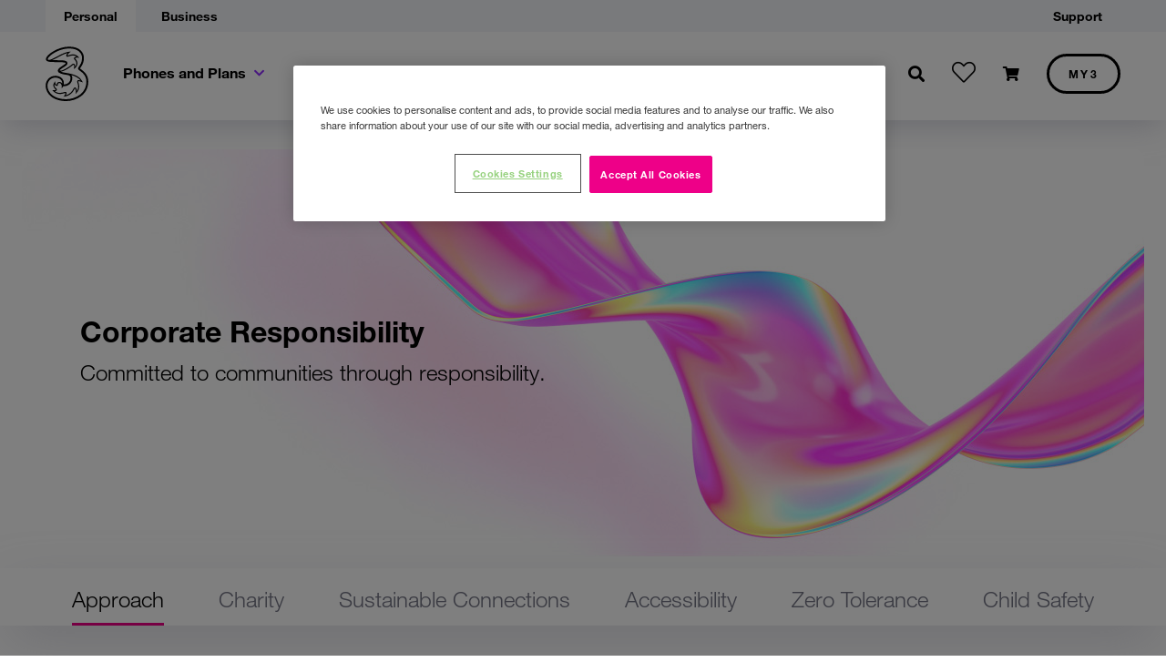

--- FILE ---
content_type: text/html; charset=UTF-8
request_url: https://www.three.ie/corporate/corporate-responsibility.html
body_size: 16826
content:

<!DOCTYPE HTML>
<html lang="en-US">
<head>
    
    	<link rel="preload" as="style" onload="this.rel='stylesheet'" type="text/css" href="https://www.three.ie/web/templates/shared/nav-skeletons/index.php"/>
    
    <meta http-equiv="content-type" content="text/html; charset=UTF-8"/>
    <title>Learn About Three&#39;s Corporate Social Responsibility | Three</title>
    
    
    <meta name="description" content="At Thre we are committed to a strong and visbile commitment to Irish communities within which we work. Learn more about our corporate social repsonsibility."/>
    <meta name="template" content="3ie-temp-producthub"/>
    <meta property="og:title" content="Learn About Three&#39;s Corporate Social Responsibility | Three"/>
    <meta property="og:url" content="https://www.three.ie/corporate/corporate-responsibility.html"/>
    <meta property="og:description" content="At Thre we are committed to a strong and visbile commitment to Irish communities within which we work. Learn more about our corporate social repsonsibility."/>
    
    <meta property="og:type" content="website"/>
    
    
    
    
    <meta property="og:locale" content="en"/>
    <meta name="viewport" content="width=device-width, initial-scale=1, maximum-scale=5, user-scalable=0"/>
    <meta http-equiv="X-UA-Compatible" content="ie=edge"/>
    <meta http-equiv="Pragma" content="no-cache"/>
    <meta http-equiv="Expires" content="-1"/>
    <meta name="google-site-verification" content="yBsDOZM7kkUIrXX2Wfs3_95t6fuTPe2qGe2SSiBZHWI"/>
    <meta name="msvalidate.01" content="4F966BF7695780491CE5798F195426E6"/>
    <link rel="dns-prefetch" href="//cdn.three.ie"/>
    <link rel="dns-prefetch" href="//assets.adobedtm.com"/>
    <link rel="canonical" href="https://www.three.ie/corporate/corporate-responsibility.html"/>
    <script src="https://assets.adobedtm.com/launch-EN4a0b6577992b4a04976efd0dd2b9da86.min.js" async></script>
    

    

    
    <link rel="stylesheet" type="text/css" href="https://cdn.three.ie/three-assets/v3.0/css/three.css"/>
    
    
<link rel="stylesheet" href="/etc.clientlibs/3ie-wotf/clientlibs/clientlib-plugins.min.css" type="text/css">



    
    
<link rel="stylesheet" href="/etc.clientlibs/3ie-wotf/clientlibs/clientlib-commons.min.css" type="text/css">




<link rel="icon" type="image/x-icon" href="/etc.clientlibs/3ie-wotf/clientlibs/clientlib-plugins/images/resources/three-favicon.ico"/>
    
    
    

    

    
    
    
<link rel="stylesheet" href="/etc.clientlibs/3ie-wotf/clientlibs/clientlib-intentplugin.min.css" type="text/css">
<link rel="stylesheet" href="/etc.clientlibs/3ie-wotf/clientlibs/templates/clientlib-product-hub.min.css" type="text/css">



    

    
<script>var __uzdbm_1 = "2d918397-216e-4dc3-84b3-e4e6bfb07b01";var __uzdbm_2 = "NTg2ZjlhNGMtZDh3Ni00MTc5LThhNGQtNDQyMTcxZDUxYWQ2JDMuMTI4LjE5MC4yMjI=";var __uzdbm_3 = "";var __uzdbm_4 = "false";var __uzdbm_5 = "";var __uzdbm_6 = "";var __uzdbm_7 = "";</script> <script>   (function (w, d, e, u, c, g, a, b) {     w["SSJSConnectorObj"] = w["SSJSConnectorObj"] || {       ss_cid: c,       domain_info: "auto",     };     w[g] = function (i, j) {       w["SSJSConnectorObj"][i] = j;     };     a = d.createElement(e);     a.async = true;     if (       navigator.userAgent.indexOf('MSIE') !== -1 ||       navigator.appVersion.indexOf('Trident/') > -1     ) {       u = u.replace("/advanced/", "/advanced/ie/");     }     a.src = u;     b = d.getElementsByTagName(e)[0];     b.parentNode.insertBefore(a, b);   })(     window, document, "script", "https://three.ie/18f5227b-e27b-445a-a53f-f845fbe69b40/stormcaster.js", "d8w8", "ssConf"   );   ssConf("c1", "https://three.ie");   ssConf("c3", "c99a4269-161c-4242-a3f0-28d44fa6ce24");   ssConf("au", "three.ie");   ssConf("cu", "validate.perfdrive.com, ssc"); </script></head>
<body data-mode="DISABLED" class="page basicpage product-hub">
<main class="three-main">
    <section data-three-css class="header-section">
        <header id="three-header" class="header-skeleton">
            <nav class="navbar-global"></nav>
            <nav class="navbar-primary"></nav>
        </header>
    </section>
    
    
        



        
<div class="root responsivegrid">


<div class="aem-Grid aem-Grid--12 aem-Grid--default--12 ">
    
    <div class="doormatcontainer tabs panelcontainer aem-GridColumn aem-GridColumn--default--12">






</div>
<div class="responsivegrid aem-GridColumn aem-GridColumn--default--12">


<div class="aem-Grid aem-Grid--12 aem-Grid--default--12 ">
    
    <div class="heroGeneric aem-GridColumn aem-GridColumn--default--12">




	

<div class="hero-generic-container d-flex heroGeneric02 false    ">
	<div class="hero-generic-image position-relative">
		<picture>
			<source srcset="/content/dam/3ie-wotf/images/support/sep-24/three-corporate-responsibility-generic02-1908x460.jpg" media="(min-width: 768px)"/>
			<source srcset="/content/dam/3ie-wotf/images/support/sep-24/three-corporate-responsibility-generic02-575x602.jpg" media="(max-width: 767px)"/>
			<img class="generic-02-img" alt="A swirling, iridescent ribbon in shades of pink, purple, blue, and gold against a white background." src="/content/dam/3ie-wotf/images/support/sep-24/three-corporate-responsibility-generic02-1908x460.jpg" width="1908" height="460"/>
		</picture>
		<div class="hero-generic-content d-flex flex-column text-black">
			

			<h4 class="hero-generic-title h4 mb-2">Corporate Responsibility</h4>
			
			
			
			
			
			

			<h5 class="hero-generic-subtitle lead">Committed to communities through responsibility.</h5>
			
			
			
			
			
			

			
			<div class="hero-generic-button">
                
                
                    

<div class="button-component align-with-header">
    
</div>

                
            </div>
		</div>
	</div>
</div>


</div>
<div class="inpagenav aem-GridColumn aem-GridColumn--default--12">
     


<div class="page-nav in-page-nav-comp page-nav--01    " data-enable-hash="true" data-variant="tabs">
    <nav class="subnav" data-overflowing="none">
        <ul class="nav nav-tabs d-flex justify-content-center pt-3 pb-0" id="tabsTabs" role="tablist">
            
                
            
                
            
                
            
                
            
                
            
                
            
                
            
                
            
                
                    
                        <li class="nav-item">
                            <a class="nav-link pagenav-link active font-weight-normal pb-2 mb-0" id="overview-tab-1" data-toggle="tab" href="#tab1" role="tab" target="_self" data-hashvalue="approach" aria-controls="tab-Approach" aria-selected="true">
                                Approach</a>
                        </li>
                    
                        <li class="nav-item">
                            <a class="nav-link pagenav-link font-weight-normal pb-2 mb-0" id="overview-tab-2" data-toggle="tab" href="#tab2" role="tab" target="_self" data-hashvalue="charity" aria-controls="tab-Charity" aria-selected="false">
                                Charity</a>
                        </li>
                    
                        <li class="nav-item">
                            <a class="nav-link pagenav-link font-weight-normal pb-2 mb-0" id="overview-tab-3" data-toggle="tab" href="#tab3" role="tab" target="_self" data-hashvalue="sustainable-connections" aria-controls="tab-Sustainable Connections" aria-selected="false">
                                Sustainable Connections</a>
                        </li>
                    
                        <li class="nav-item">
                            <a class="nav-link pagenav-link font-weight-normal pb-2 mb-0" id="overview-tab-4" data-toggle="tab" href="#tab4" role="tab" target="_self" data-hashvalue="accessibility" aria-controls="tab-Accessibility" aria-selected="false">
                                Accessibility</a>
                        </li>
                    
                        <li class="nav-item">
                            <a class="nav-link pagenav-link font-weight-normal pb-2 mb-0" id="overview-tab-5" data-toggle="tab" href="#tab5" role="tab" target="_self" data-hashvalue="zero-tolerance" aria-controls="tab-Zero Tolerance" aria-selected="false">
                                Zero Tolerance</a>
                        </li>
                    
                        <li class="nav-item">
                            <a class="nav-link pagenav-link font-weight-normal pb-2 mb-0" id="overview-tab-6" data-toggle="tab" href="#tab6" role="tab" target="_self" data-hashvalue="child-safety" aria-controls="tab-Child Safety" aria-selected="false">
                                Child Safety</a>
                        </li>
                    
                
            
        </ul>
    </nav>
    
        


<div class="aem-Grid aem-Grid--12 aem-Grid--default--12 ">
    
    
    
</div>

    
    <div class="tab-content" id="tabsContent">
        
            
        
            
        
            
        
            
        
            
        
            
        
            
        
            
        
            
                
                    
                        <div class="tab-pane fade active show" id="tab1" role="tabpane" aria-labelledby="Approach">
                            


<div class="aem-Grid aem-Grid--12 aem-Grid--tablet--12 aem-Grid--default--12 aem-Grid--phone--12 ">
    
    <div class="text aem-GridColumn--tablet--10 aem-GridColumn--default--none aem-GridColumn--phone--none aem-GridColumn--tablet--none aem-GridColumn--phone--10 aem-GridColumn aem-GridColumn--offset--phone--1 aem-GridColumn--default--6 aem-GridColumn--offset--default--3 aem-GridColumn--offset--tablet--1">
  
<div class="cmp-text text__container align-with-header">
    <h2 class="display-4"> </h2>
<h2 class="display-4">Our Approach</h2>
<p>At Three, corporate responsibility is about showing a strong and visible commitment to the communities in which we work across Ireland – maximising the benefits that we as a mobile operator can bring to communities. Our commitment to corporate responsibility begins with a simple and straight-forward commitment to principled decision-making in all that we do.</p>
<p>As our business connects people to the things they need and care about, we also think it’s important to address the wider social and environmental issues that concern our customers. At Three our CSR programme is about doing the right things in communities to develop our business and our customer relationships. We’re also committed to creating an engaging and inclusive culture by embedding diversity and inclusion into our business. Our corporate responsibility activities help us to better meet our customers’ needs, enhance employee engagement, reduce our environmental impact, grow community support and ultimately build a stronger company.</p>
<p> </p>

</div>

    

</div>
<div class="promo aem-GridColumn--tablet--10 aem-GridColumn--default--none aem-GridColumn--phone--none aem-GridColumn--tablet--none aem-GridColumn--phone--10 aem-GridColumn aem-GridColumn--offset--phone--1 aem-GridColumn--default--11 aem-GridColumn--offset--default--1 aem-GridColumn--offset--tablet--1">





    <div class="container-fluid content-promo content-promo--03 d-flex flex-column-reverse flex-lg-row-reverse px-0">
        <div class="content-promo__information d-lg-flex flex-column justify-content-lg-center">
            <div class="content-promo__title">
                <h4 class="font-weight-normal">Three CSR</h4>

			
	                <div class="display-4 mb-0">Some of</div>
			
			

			
	                <div class="display-4 font-weight-normal">our activities</div>
			
			


                
                
                    
                
            </div>
            <div class="content-promo__contents d-flex flex-column">
                
                    
                
                    
                        
                            
                                <section class="content-promo__details d-flex flex-column flex-lg-row justify-content-between">
                            
                            <div class="content-promo__info  d-flex">
                                
                                <div class="content-promo__about">
                                    <h6 class="content-promo__sub-title">Charity</h6>
                                    <p>We believe in supporting charities and giving back to the community.</p>
                                </div>
                            </div>
                            
                        
                            
                            <div class="content-promo__info  d-flex">
                                
                                <div class="content-promo__about">
                                    <h6 class="content-promo__sub-title">Child Safety</h6>
                                    <p>We are committed to creating an environment in which kids can use their mobile phones safely.</p>
                                </div>
                            </div>
                            
                                </section>
                            
                        
                            
                                <section class="content-promo__details d-flex flex-column flex-lg-row justify-content-between">
                            
                            <div class="content-promo__info  d-flex">
                                
                                <div class="content-promo__about">
                                    <h6 class="content-promo__sub-title">Environment &amp; Health</h6>
                                    <p>Living more sustainably and being committed to the highest scientific and safety standards.</p>
                                </div>
                            </div>
                            
                        
                            
                            <div class="content-promo__info  d-flex">
                                
                                <div class="content-promo__about">
                                    <h6 class="content-promo__sub-title">Accessibility</h6>
                                    <p>Ensuring all customers get the best from Three, whatever their age, needs and ability.</p>
                                </div>
                            </div>
                            
                                </section>
                            
                        
                    
                
            </div>
            <div class="content-promo__action-item">
                
                    
                
                    
                
            </div>
        </div>
        <div class="content-promo__img mr-4 mr-lg-0">
            <picture>
                <source data-srcset="/content/dam/3ie-wotf/images/csr/csr-desktop.jpg.transform/transformer-promo-width-655-height-980/image.jpg" media="(min-width: 992px)"/>
                <img class="lazyload img-responsive" alt="A person with curly hair harvests leafy greens from a vertical hydroponic garden on a sunny patio." data-srcset="/content/dam/3ie-wotf/images/csr/csr-desktop.jpg" loading="lazy"/>
            </picture>
        </div>
    </div>


</div>

    
</div>

                            
                        </div>
                    
                
                    
                        <div class="tab-pane fade " id="tab2" role="tabpane" aria-labelledby="Charity">
                            


<div class="aem-Grid aem-Grid--12 aem-Grid--tablet--12 aem-Grid--default--12 aem-Grid--phone--12 ">
    
    <div class="text aem-GridColumn--tablet--10 aem-GridColumn--default--none aem-GridColumn--phone--none aem-GridColumn--tablet--none aem-GridColumn--phone--10 aem-GridColumn aem-GridColumn--offset--phone--1 aem-GridColumn--default--6 aem-GridColumn--offset--default--3 aem-GridColumn--offset--tablet--1">
  
<div class="cmp-text text__container align-with-header">
    <h2 class="display-4"> </h2>
<h2 class="display-4">Aware</h2>
<h4>Three’s Charity Partner.</h4>
<p>Three has chosen mental health organisation Aware as our charity partner. Aware aims to create a society where people affected by stress, anxiety, depression, bipolar disorder and mood related conditions are understood, supported, free from stigma, and are encouraged to access appropriate therapies.</p>
<p>Each year Aware run an annual awareness campaign – Aware Mental Health Week. The goal of Aware Mental Health Week is to further increase awareness and understanding of depression, encourage people to reach out for support if and when they need it – and importantly – provide hope.</p>
<p>Learn more about activities during Aware Mental Health Week <a href="https://www.aware.ie/mental-health-week/" target="_blank">here</a>.</p>
<p> </p>
<h2 class="display-4">Samaritans Ireland</h2>
<p>Three is a supporter of the Samaritans free to call number, 116 123.  This number makes it possible for people who are struggling to access the Samaritans support service round the clock, free of charge. The free to call number has been made possible by a partnership between Samaritans and the telecommunications industry.</p>
<p> </p>
<h2 class="display-4">School’s Business Partnership</h2>
<p>Three is a member of Business In The Community and a supporter of its School’s Business Partnership programme.  We are partnered with St. Joseph’s School in Fairview, Dublin.  Each year, employee volunteers work with students to impart education and career advice over a series of workshops.<br />
 </p>
<h2 class="display-4">Likecharity</h2>
<p>The Likecharity platform uses the latest in mobile technology to collect donations from phone network operators worldwide. In Ireland, Three supports the Likecharity platform and we do not charge any fees on text donations made through Likecharity – ensuring that all proceeds go directly to your chosen charity. <br />
 </p>
<h2 class="display-4">Employee Support</h2>
<p>We know that many of our employees support their own charities and causes that they feel passionate about so Three has an Employee Community Fund in place to provide support for these initiatives. Our employees can also avail of paid leave to volunteer for our charity partner or their own individual supported charity.</p>
<p> </p>

</div>

    

</div>
<div class="text aem-GridColumn--default--none aem-GridColumn aem-GridColumn--default--6 aem-GridColumn--offset--default--3">
  
<div id="scholarship" class="cmp-text text__container align-with-header">
    <h2>‘Connect to STEM’ Scholarship</h2>
<p> Three Ireland and Trinity College Dublin have a STEM scholarship partnership that funds the creation of 25 Three Ireland Scholarships for Women in STEM at undergraduate level over five years and two Three Ireland Trinity Access Teacher Fellowships for three years. The Trinity Access Teacher Fellows will play a crucial role in efforts to encourage the study of higher level mathematics in schools. The scholarships, valued at €20,000 each (over a 4-year undergraduate degree) are aimed at attracting women from Ireland and across the world to study STEM subjects at Trinity College Dublin.<br />
The two Trinity Access Teacher Fellows will be funded by Three Ireland as part of the Trinity Access Pathways to STEM Programme. The fellows will work closely with Trinity’s link Delivering Equality of Opportunity in Schools (DEIS) schools to enhance the teaching of maths in the Junior Cycle to encourage more students to continue with higher level mathematics to the Leaving Cert. Each Trinity Access Teacher Fellowship will be valued at €75,000 over 3 years starting in 2022.</p>
<p>Our aim is that students graduating from STEM will enter a more diverse environment across science and will pursue a variety of career opportunities in technology and industry.<br />
Read Trinity’s Impact Report on Year 2 of the programme <a href="/content/dam/3ie-wotf/pdfs/legal/three-ireland_tcd_impact_report_2024.pdf">here</a>.</p>

</div>

    

</div>

    
</div>

                            
                        </div>
                    
                
                    
                        <div class="tab-pane fade " id="tab3" role="tabpane" aria-labelledby="Sustainable Connections">
                            


<div class="aem-Grid aem-Grid--12 aem-Grid--tablet--12 aem-Grid--default--12 aem-Grid--phone--12 ">
    
    <div class="text aem-GridColumn--tablet--10 aem-GridColumn--default--none aem-GridColumn--phone--none aem-GridColumn--tablet--none aem-GridColumn--phone--10 aem-GridColumn aem-GridColumn--offset--phone--1 aem-GridColumn--default--6 aem-GridColumn--offset--default--3 aem-GridColumn--offset--tablet--1">
  
<div id="sustainable-connections" class="cmp-text text__container align-with-header">
    <p class="lead"> </p>
<p class="lead">Sustainability</p>
<h2 class="display-4">Sustainable Connections – Three’s Sustainability Strategy</h2>
<p>We’ve called this strategy ‘Sustainable Connections’ to reflect the mutual connectedness between our business and our planet, our people, and the communities where we work.</p>
<p>You can find our full Sustainability Strategy <a href="/content/dam/3ie-wotf/pdfs/legal/sustainability-strategy-brochure.pdf" target="_blank">here</a>.</p>
<p> </p>
<p class="lead">Our Planet</p>
<h2>Take Action on Climate Change</h2>
<p>To minimise the effects of climate change, it is imperative that everyone, including businesses actively manage their carbon footprint. Since 2021, we have measured and monitored emissions to identify and avail of improvement opportunities.</p>
<p>These include energy reduction such as switching to LED lighting in our Limerick contact centre, trialling the roll-out of solar panels at our mobile radio sites, and a focus on maintaining our high-levels of renewable electricity.</p>
<p>Three Ireland has set environmental targets and identified programmes of work that build on our work to date to lower our direct emissions.</p>
<p>In 2022, our parent company CK Hutchison Group Telecoms set science-based targets aligned to a 1.5 degree pathway, verified by the Science Based Targets initiative. Three Ireland’s emissions footprint sits within this target. Three Ireland is currently developing a detailed emissions reduction pathway for 2030 to support the delivery of the group target.</p>
<p> </p>
<p class="lead">Our Planet</p>
<h2>Promote a Circular Economy</h2>
<p>A circular economy focuses on eliminating waste in product design and extending a product's useful lifetime. It aims to maximise the elements within a product and the embodied energy involved. Models include sharing, leasing, reusing, repairing, refurbishing, and recycling.</p>
<p>We will focus on offering circular economy products and services to our customers over the lifetime of our sustainability strategy. We have a trade-in programme for reuse, repair, and recycling phones to extend their lifecycles and reduce e-waste. We are also developing a Device as a Service (DaaS) programme for business customers who can lease devices rather than own them. We will grow both of these programmes over time. In addition, we will continue to work with our suppliers to identify sustainable products and accessories to include in our range. Finally, we will focus on responsibly managing network waste equipment.</p>
<p> </p>
<p class="lead">Our Planet</p>
<h2>The targets to support our planet</h2>
<p><b>Emissions Reduction</b><br />
</p>
<ul class="list-style-bullet">
<li>Develop and implement local emissions-reduction strategy to support the delivery of the CKHGT Science-Based Targets</li>
</ul>
<p><b>Business Travel</b></p>
<ul class="list-style-bullet">
<li>Implement sustainable travel programme: By 2030, achieve a 25% reduction in business travel emissions per FTE</li>
</ul>
<p><b>Circular Network</b></p>
<ul class="list-style-bullet">
<li>By the end of 2025 Ensure that 100% of decommissioned network equipment is reused or responsibly recycled</li>
</ul>
<p><b>Circular Products</b></p>
<ul class="list-style-bullet">
<li>Ensure that 100% of our new Three Ireland consumer SIMs are Eco-SIMs by the end of 2023</li>
<li>Introduce eSIM offering by the end of 2023</li>
</ul>
<p><b>IOT</b></p>
<ul class="list-style-bullet">
<li>Support Ireland’s decarbonization targets through the deployment of 2.6 million smart meters across Ireland by 2026 to enable consumers to better manage their energy usage</li>
</ul>
<p> </p>
<p class="lead">Our People</p>
<h2 class="display-4">Create Great Places to work</h2>
<p>We recognise that our people are our greatest asset. Two of our core values are how we 'Appreciate each other' and 'Work as one team.' We also believe hybrid post-pandemic employees have additional flexibility, development, and engagement needs. We are constantly refining our employee proposition to match these.</p>
<p>We know the value of developing our people, and we’re delivering our development initiatives in many new and exciting digital ways. We’re also using insight from our employee surveys and from sponsors across the business, to enhance our already comprehensive development programme that caters to our people on an individual level.</p>
<p>We recognise the importance of a diverse workforce that reflects society and the positive impact this has on employee culture and business performance. At Three, we want people to feel comfortable being their authentic selves at work. We believe an inclusive culture underpinned by respect is the foundation of a diverse organisation. Reflecting this, in 2022,Three Ireland received an Investors in Diversity Gold award from the Irish Centre for Diversity. Providing everyone with this kind of workplace environment is a journey and a long-term commitment. It's one we're excited to make.</p>
<p>Finally, we understand the dual benefit of employee volunteering and fundraising to Three Ireland and our charity partners. Therefore, we identify opportunities for employee involvement to broaden and deepen our societal impact.</p>
<p> </p>
<p class="lead">Our People</p>
<h2 class="display-4">The targets to support our people</h2>
<p><b>Diversity, Inclusion &amp; Belonging</b></p>
<ul class="list-style-bullet">
<li>By 2030 achieve a 50/50 gender balance in leadership</li>
</ul>
<p> </p>
<p class="lead">Our Business</p>
<h2>Create a thriving digital economy</h2>
<p>Continuously upgrading our network and investing in network security are of utmost importance to us. Three has to date invested over €2 billion in building our business in Ireland. This includes a €820 million investment in upgrading and expanding our network and in Three’s digital transformation, which will deliver a cutting-edge experience for both our customers and our employees. .<br />
Annually, Three continues to invest over €100 million into our business to ensure we continue to deliver the best network, experience and service for our customers. This has resulted in 99% 4G coverage and Three’s 5G network being available to customers in every county.<br />
Our digital economy goal also focuses on digital inclusion – ensuring people can access and engage with digital technologies. We realise the importance of digital upskilling alongside digital access. In addition to access, we also want to ensure that people across Ireland can engage in the digital economy. Through our Sustainability Strategy, we will develop a digital inclusion programme with a focus on skills in order to maximise our impact. To enable a positive digital experience.</p>
<p> </p>
<p class="lead">Our Business</p>
<h2>Operate responsibly and with integrity</h2>
<p>Good governance, transparency, and accountability are the cornerstone of our business. ‘Take responsibility’ is one of our core values. We ensure we have the correct systems, policies, and procedures to manage our business responsibly and ethically and support and protect our colleagues, customers, and stakeholders.</p>
<p>Cybersecurity is paramount for us as a telecommunications company. We make sure our network, IT, and services are secure, reliable and high performing for our customers to enjoy their experiences</p>
<p>Our customers and stakeholders put their trust in us to protect their data. We have stringent data privacy policies and procedures to ensure this trust is upheld.</p>
<p>Our enterprise risk management system allows us to identify critical risks and opportunities across the business. In preparation for the Corporate Sustainability Reporting Directive (CSRD) reporting, we will focus on climate scenario analysis and the associated climate risks and opportunities for Three Ireland.</p>
<p> </p>
<p class="lead">Our Business</p>
<h2 class="display-4">The targets to support our business</h2>
<p><b>Sustainable Procurement</b></p>
<ul class="list-style-bullet">
<li>Complete sustainability assessment across our supply chain to cover 95% of our spend by the end of 2023</li>
<li>Introduce mandatory sustainability training for Three Ireland employees and achieve a 95% compliance target by 2023</li>
</ul>
<p> </p>
<p class="lead"><a id="recycle"></a>Recycle</p>
<h2>Three Recycle</h2>
<p>We operate a mobile phone recycling service for electronic and electrical devices. It’s a postal service. To use the service please email <a href="mailto:contactus@fonua.com">contactus@fonua.com</a> and request an envelope for the mobile phone or device that you wish to recycle. Fonfix will then be in touch to arrange details with you, to get your device to their facility for recycling. Please make sure that you all your data and contact numbers have been deleted from your mobile phone.<br />
Alternatively you can recycle your phone at any WEEE Ireland local civic amenity centres. You can view a list of locations <a href="https://www.weeeireland.ie/household-recycling/where-can-i-recycle/" target="_blank">here</a>.<br />
Producer Register No.756 WB</p>

</div>

    

</div>

    
</div>

                            
                        </div>
                    
                
                    
                        <div class="tab-pane fade " id="tab4" role="tabpane" aria-labelledby="Accessibility">
                            


<div class="aem-Grid aem-Grid--12 aem-Grid--tablet--12 aem-Grid--default--12 aem-Grid--phone--12 ">
    
    <div class="text aem-GridColumn--tablet--10 aem-GridColumn--default--none aem-GridColumn--phone--none aem-GridColumn--tablet--none aem-GridColumn--phone--10 aem-GridColumn aem-GridColumn--offset--phone--1 aem-GridColumn--default--6 aem-GridColumn--offset--default--3 aem-GridColumn--offset--tablet--1">
  
<div class="cmp-text text__container align-with-header">
    <p> </p>
<h2 class="display-4">Accessibility</h2>
<p>Accessibility at Three means supporting our people and our customers with additional needs, to ensure they have access to and use of communications technologies so they can participate fully in society and enjoy the same services and opportunities as all. We want to make sure that all our customers get the best out of our network and services – whatever their age, needs and abilities.</p>
<p>Click <a href="/content/dam/3ie-wotf/pdfs/legal/accessibility_statement_2023_final.pdf">here</a> for the Accessibility statement.</p>

</div>

    

</div>
<div class="text aem-GridColumn--tablet--10 aem-GridColumn--default--none aem-GridColumn--phone--none aem-GridColumn--tablet--none aem-GridColumn--phone--10 aem-GridColumn aem-GridColumn--offset--phone--1 aem-GridColumn--default--6 aem-GridColumn--offset--default--3 aem-GridColumn--offset--tablet--1">
  
<div class="cmp-text text__container align-with-header">
    <h4>Website Accessibility</h4>
<p>We have created this section, to provide you with some practical advice and information on using our services. This section of our site is designed to comply with the  <a href="https://www.w3.org/WAI/" target="_blank">Web Accessibility Initiative (WAI)</a>. Our accessible pages are structured so that they can be easily navigated with a keyboard (using tab, return and space keys).</p>
<h4>Accessibility options for different browsers</h4>
<p>Your normal browser will have its own accessibility options or free downloads to increase accessibility options and improve your browsing experience.</p>
<ul class="list-style-dash">
<li><a href="https://support.mozilla.org/en-US/kb/accessibility-features-firefox-make-firefox-and-we#w_page-zoom" target="_blank">Firefox</a></li>
<li><a href="https://www.google.ie/accessibility/products-features/" target="_blank">Google Chrome</a></li>
<li><a href="https://support.apple.com/en-ie/accessibility" target="_blank">Safari</a></li>
<li><a href="https://windows.microsoft.com/en-ie/windows/internet-explorer-accessibility-options#1TC=windows-7" target="_blank">Internet Explorer</a></li>
</ul>
<h4>Accessible Device Support</h4>
<p><a href="https://www.three.ie/device-support/">Device Support Hub </a></p>
<p>Our device support hub has information on a range of different devices and their key features, including their accessibility functions.</p>
<h4>Audio Support</h4>
<h4><b>Irish Text Relay Service</b></h4>
<p>Three provides access to the Irish Text Relay Service (ITRS), which is a service we have developed and funded in partnership with other industry operators to facilitate deaf or hard of hearing people to make and receive calls. The full details of the service are available at <a href="https://www.itrs.ie/" target="_blank">the ITRS official website</a>.</p>
<h4>Accessible Directory Enquiries</h4>
<p>If you have a vision impairment and have difficulty reading the phone book you can register to avail of a free directory enquiry service. You can contact 1800 574 574 to obtain a registration form. As part of registration, you will need to provide certified confirmation that you are eligible to register for the 196 service. Once you are registered, you will be allocated a special PIN number, which you then provide, to the 196 operator each time you make a directory enquiry.</p>
<h4>Third Party Account Management</h4>
<p>If you need a friend, relative, or third party to manage your Three account, you can register for third party account management. They must be registered as an authorised contact on your account. They will not be permitted to make changes without your additional consent.</p>
<p> </p>

</div>

    

</div>
<div class="text aem-GridColumn--default--none aem-GridColumn aem-GridColumn--default--6 aem-GridColumn--offset--default--3">
  
<div class="cmp-text text__container align-with-header">
    <h4>Visual Support</h4>
<h4>Accessible Billing</h4>
<p>We've partnered with a range of third parties to bring you your bills in accessible formats to meet your needs including braille and large print. If you wish to change your billing format this please reach out to a member of our team by calling 1913, visit a 3Store or <a href="/contact-us.html">contact us</a> here </p>
<h4>Accessible Directory Enquiries</h4>
<p>If you have a vision impairment and have difficulty reading the phone book you can register to avail of a free directory enquiry service. You can contact 1800 574 574 to obtain a registration form. As part of registration, you will need to provide certified confirmation that you are eligible to register for the 196 service. Once you are registered, you will be allocated a special PIN number, which you then provide, to the 196 operator each time you make a directory enquiry.</p>
<h4>Third Party Account Management</h4>
<p>If you need a friend, relative, or third party to manage your Three account, you can register for third party account management. They must be registered as an authorised contact on your account. They will not be permitted to make changes without your additional consent.</p>
<h4>112 – The EU Emergency Phone Number: SMS Service</h4>
<p>The 112 SMS service lets deaf, hard of hearing and speech-impaired people in the Republic of Ireland send SMS text messages* to the Emergency Call Answering Service (ECAS) where it will be passed to An Garda Síochána, the ambulance service, the fire service, or the Irish Coastguard.</p>
<p>You must REGISTER for the service and you can find out how it works on their website <a href="https://www.112.ie/" target="_blank">www.112.ie</a>.</p>
<h4>Phone Testing &amp; Returns</h4>
<p>If you have bought a phone in-store and use a hearing aid/cochlear implant, you can return your device if it does not meet your specific hearing needs. You have a 14-day cancellation right from the date of purchase and you will need to provide certification by a registered medical practitioner. The device must be returned undamaged and in its original packaging. will be responsible for any charges which apply for using Three service.</p>
<h4>Picking the Right Price Plan</h4>
<p>We have plenty of plans to choose from that suit how you use your phone, whether that’s voice, text or data. You also can choose from a range of price plans and add-ons on prepay or bill pay to suit you. We also provide best tariff advice and end of contract notifications. If you'd like advice on which plan is best for you, please <a href="/content/3ie-wotf/contact-us/">contact us</a> here, call us on 1913 or visit one of our 3Stores.</p>
<h4>Have you a Prepay Phone? Topping up is easy with Three with many options:</h4>
<p>Register for My3 to check your balance and top up yourself, friends or family with your debit or credit card. Visit My3 or download the My3 app from our website, Apple app store or Google Play. With My3, we can top up once your credit drops below the balance you’ve set. This is done by scheduling a weekly or monthly top up, and is a handy way of keeping track of your spending.</p>
<h4>Instant top up</h4>
<p><b>Online:</b> Use your mobile or go online to top up instantly using your debit or credit card at three.ie You can top up friends and family on Three, too.</p>
<p><b>Call:</b> Free call 1744 and choose the top up option. You can use your debit or credit card and choose the amount to top up by. You can securely save your card details for future use if you like.</p>
<p><b>Text:</b> Freetext 'TOPUP', the amount and the last four digits of your registered card to 50100 eg 'TOPUP 20 1234'.</p>
<h4>Cash top up</h4>
<p>Buy a voucher from your local 3Store or at your local shop. Call: Activate your top-up by calling 1744 and follow the instructions. Text: Text TOPUP + voucher number to 50272 to use your voucher. My3: You can also log onto My3 to activate your voucher online.</p>
<h4>Need to talk but have no credit?</h4>
<p>We'll text your friend asking them to call you. Just free text 'Call Me' followed by the mobile number you'd like to call you back to 50100.</p>
<h4>Want to check your balance?</h4>
<p>Call 1745 to see your balance on screen or dial 1744 to hear it anytime anywhere - free. Alternatively, visit My3.</p>
<h4>Accessibility awareness training</h4>
<p>At Three, it’s important that our Customer Care team are trained to support all our customers, regardless of accessible needs. We provide accessibility awareness training to ensure that staff handling queries or complaints have the skills to appropriately handle all our customers’ requirements.</p>
<h4>Accessible Customer Care</h4>
<p>We are committed to ensuring that all of our customers can access the services they need with ease. If you have any specific accessibility requirements, we invite you to use our dedicated free phone number 1800-944785, where our trained team are available to provide you with support.</p>
<h4>Three’s Code of Practice</h4>
<p>Our Code of Practice sets out how Three are socially responsible and details how we deal with any billing, service or other issues. The Code outlines a minimum set of standards that apply to the handling of complaints by Three. For more information <a href="/legal/policies/code-of-practice.html">click here</a>.</p>
<p>Should you require a copy of the Code in any particular format, please let us know.</p>
<h4>Useful Links</h4>
<h5>Please see below a list of other organisations that may be of interest:</h5>
<ul class="list-style-bullet">
<li>National Disability Authority: <a href="https://nda.ie/" target="_blank">www.nda.ie</a></li>
<li>Commission for Communications Regulations (ComReg): <a href="https://www.comreg.ie/" target="_blank">www.comreg.ie</a></li>
<li>Disability Federation of Ireland: <a href="https://www.disability-federation.ie/" target="_blank">www.disability-federation.ie</a></li>
<li>National Council for the Blind of Ireland: <a href="https://www.ncbi.ie/" target="_blank">https://www.ncbi.ie</a></li>
</ul>

</div>

    

</div>

    
</div>

                            
                        </div>
                    
                
                    
                        <div class="tab-pane fade " id="tab5" role="tabpane" aria-labelledby="Zero Tolerance">
                            


<div class="aem-Grid aem-Grid--12 aem-Grid--default--12 ">
    
    <div class="text aem-GridColumn--default--none aem-GridColumn aem-GridColumn--default--6 aem-GridColumn--offset--default--3">
  
<div class="cmp-text text__container align-with-header">
    <h2> </h2>
<h2>Zero Tolerance Policy<br />
</h2>
<p>At Three, we believe in a better Connected Life. As part of our mission to connect people, we respect and protect our employees and our customers – and we constantly make sure that Three is a safe place for everyone. We believe that everyone has the right to be treated with dignity and respect, and we have zero tolerance towards bullying and harassment in any form. On that basis, we have implemented a zero tolerance statement for such abusive behaviour, which you can read in full at <a href="/legal/policies/zero-tolerance-policy.html">here</a>.</p>
<p>Discover a better Connected Life with Three.</p>
<ul class="list-style-bullet">
</ul>

</div>

    

</div>

    
</div>

                            
                        </div>
                    
                
                    
                        <div class="tab-pane fade " id="tab6" role="tabpane" aria-labelledby="Child Safety">
                            


<div class="aem-Grid aem-Grid--12 aem-Grid--tablet--12 aem-Grid--default--12 aem-Grid--phone--12 ">
    
    <div class="text aem-GridColumn--tablet--10 aem-GridColumn--default--none aem-GridColumn--phone--none aem-GridColumn--tablet--none aem-GridColumn--phone--10 aem-GridColumn aem-GridColumn--offset--phone--1 aem-GridColumn--default--6 aem-GridColumn--offset--default--3 aem-GridColumn--offset--tablet--1">
  
<div class="cmp-text text__container align-with-header">
    <h2 class="display-4"><br />
<br />
Child Safety with Mobile Phones and Broadband Access</h2>
<p>Three is committed to helping children use mobile phones and broadband safely. We're part of the European Framework for Safer Mobile use by younger teenagers and children, aiming to ensure safe content access and providing options to block or filter internet access upon request.</p>
<p> </p>

</div>

    

</div>
<div class="text aem-GridColumn--tablet--10 aem-GridColumn--default--none aem-GridColumn--phone--none aem-GridColumn--tablet--none aem-GridColumn--phone--10 aem-GridColumn aem-GridColumn--offset--phone--1 aem-GridColumn--default--6 aem-GridColumn--offset--default--3 aem-GridColumn--offset--tablet--1">
  
<div class="cmp-text text__container align-with-header">
    <h3>Top tips for parents</h3>
<p class="lead">1. Internet Access Controls</p>
<ul>
<li>Understand the technology yourself.</li>
<li>Set up Parental Controls when setting up the device.</li>
<li>Contact your provider to check access and agree on the authorised contact.</li>
<li>Consider internet safeguards like filtering technologies and apps. Three can provide internet filters upon request. Contact our <a href="https://www.three.ie/web/chat/">Messaging Team</a> or call 1913.</li>
<li>Activate parental controls and restrictions on the handset itself through the Google Play Store or Apple App store.</li>
</ul>
<p class="lead">2. Gaming</p>
<ul>
<li>Have your children game where you can see them.</li>
<li>Check out any game your child wishes to play first.</li>
<li>Set ground rules around use: where, when and for how long.</li>
<li>Keep an eye on who they are chatting to in multiplayer games.</li>
<li>Be aware of in-app spending or disable it.</li>
<li>Be aware of loot boxes.</li>
<li>ComReg’s website provides information on Premium Rate Services.</li>
</ul>
<p class="lead">3. Social Media</p>
<ul>
<li>Ensure they know why it is important to only share information with people they know in the real world.</li>
<li>Be aware of minimum age restrictions. <a href="https://www.commonsensemedia.org/" target="_blank">Common Sense Media</a> is a great resource.</li>
<li>Agree ground rules around use.</li>
<li>Encourage your child to set their account to ‘private’.</li>
<li>Encourage children to keep their friends list to just people they know well offline.</li>
<li>Keep an eye on what they are posting and who they are sharing it with.</li>
<li>Ensure location services are set to off within the apps they are using.</li>
<li>Have regular conversations about what your children are seeing and doing online.</li>
<li>Talk to your children about the risks associated with posting information online.</li>
</ul>
<p class="lead">4. Cyberbullying</p>
<ul>
<li>Only give their mobile phone number to people they trust.</li>
<li>Advise your child not to respond to a call or text if they do not recognise the number.</li>
<li>When signing up to online accounts, always use an email address in preference to a phone number if given the choice.</li>
<li>Encourage your child to talk openly about the experiences they encounter while using their mobile phone.</li>
<li>Encourage your children to talk to you if they receive a message that is frightening, threatening, rude or makes them feel uncomfortable.</li>
<li>Advise your child not to reply to abusive or rude texts, pictures or video messages.</li>
<li>Keep a note of the dates and times of any abusive messages and calls, save the messages to their mobile phone, and always tell a parent or a trusted adult such as a teacher.</li>
<li>Do not send messages to someone when angry or upset.</li>
<li>Request that their operator provide them with a new mobile phone number if they are being bullied or harassed.</li>
<li>If bullying is happening through a particular app, then use the block and report functions.</li>
</ul>
<p class="lead">5. Memory cards</p>
<ul>
<li>Ensure you are aware of what is saved on the external memory card (if applicable).</li>
<li>To review the memory card files, just go in to ‘My Files’ on the android device.</li>
</ul>

</div>

    

</div>
<div class="text aem-GridColumn--tablet--10 aem-GridColumn--default--none aem-GridColumn--phone--none aem-GridColumn--tablet--none aem-GridColumn--phone--10 aem-GridColumn aem-GridColumn--offset--phone--1 aem-GridColumn--default--6 aem-GridColumn--offset--default--3 aem-GridColumn--offset--tablet--1">
  
<div class="cmp-text text__container align-with-header">
    <h3>Other helpful tips:</h3>
<ul>
<li>Take note of the IMEI number on your child’s mobile phone.</li>
<li>Advise children to take care when using their mobile phone in public.</li>
<li>Text ‘STOP’ to end a premium-rate subscription. Contact ComReg if this fails to work.</li>
<li>Apply service barring offered by your mobile provider e.g. premium SMS barring.</li>
<li>Forward suspected spam messages to your mobile operator’s reporting line.</li>
<li>Make your child aware that using a mobile phone in certain places is inappropriate, e.g. a cinema or library.</li>
<li>The internet is a public place and children can never be sure who is reading the information they publish online.</li>
<li>Photographs and information published online are there forever.</li>
<li>Do not trust everything they read or are told online.</li>
<li>Get involved in Safer Internet Day: <a></a><a></a><a href="https://www.webwise.ie/saferinternetday/" target="_blank">https://www.webwise.ie/saferinternetday/</a></li>
</ul>

</div>

    

</div>
<div class="text aem-GridColumn--tablet--10 aem-GridColumn--default--none aem-GridColumn--phone--none aem-GridColumn--tablet--none aem-GridColumn--phone--10 aem-GridColumn aem-GridColumn--offset--phone--1 aem-GridColumn--default--6 aem-GridColumn--offset--default--3 aem-GridColumn--offset--tablet--1">
  
<div class="cmp-text text__container align-with-header">
    <p> </p>
<h3>Further Information for Parents</h3>
<ul>
<li>View our Parent’s Guide for the Responsible and Secure Use of Mobile Phones. <a href="https://www.three.ie/pdfs/legal/2021-parents-guide.pdf" title="Follow link" target="_blank">https://www.three.ie/pdfs/legal/2021-parents-guide.pdf</a></li>
<li>Useful resources and websites:<ul>
<li>Webwise: <a href="https://www.webwise.ie" target="_blank">https://www.webwise.ie</a></li>
<li>CyberSafeKids: <a href="https://www.cybersafekids.ie/" title="Follow link" target="_blank">https://www.cybersafekids.ie/</a></li>
<li>Hotline.ie: <a href="https://www.hotline.ie" target="_blank">https://www.hotline.ie</a></li>
<li>BE SAFE ONLINE: <a href="https://www.gov.ie/en/campaigns/be-safe-online/" title="Follow link" target="_blank">https://www.gov.ie/en/campaigns/be-safe-online/</a></li>
</ul>
</li>
<li>Other helpful resources:<ul>
<li><a href="https://cybersafeireland.org/" title="Follow link" target="_blank">https://cybersafeireland.org/</a></li>
<li><a href="https://www.internetmatters.org/" title="Follow link">https://www.internetmatters.org/</a></li>
<li><a href="https://www.comreg.ie" target="_blank">https://www.comreg.ie</a></li>
<li>www.internetsafety.ie</li>
</ul>
</li>
<li>Industry Code of Practice: For more information check out the Irish Mobile Operators’ Code of Practice for the Responsible and Secure Use of Mobile Phones. <a href="https://www.three.ie/pdfs/legal/2021-code-of-practice.pdf" title="Follow link" target="_blank">https://www.three.ie/pdfs/legal/2021-code-of-practice.pdf</a></li>
</ul>

</div>

    

</div>

    
</div>

                            
                        </div>
                    
                
            
        
    </div>
</div>


</div>

    
</div>
</div>

    
</div>
</div>


        
    
    

    <script type="text/javascript" src="https://cdn.three.ie/three-assets/v3.0/js/three-lib.js"></script>
    
    
<script src="/etc.clientlibs/3ie-wotf/clientlibs/clientlib-plugins.min.js"></script>



    
    
<script src="/etc.clientlibs/3ie-wotf/clientlibs/clientlib-commons.min.js"></script>





    
    
<script src="/etc.clientlibs/3ie-wotf/clientlibs/clientlib-intentplugin.min.js"></script>
<script src="/etc.clientlibs/3ie-wotf/clientlibs/templates/clientlib-product-hub.min.js"></script>



    
    

    


        

    
</main>
<div class="modal fade" id="modal1" tabindex="-1" role="dialog" aria-hidden="true">
    <div class="modal-dialog modal-lg" role="document">
        <!--Content-->
        <div class="modal-content bg-transparent">
            <div class="modal-header pb-3">
                <button type="button" class="close text-white pr-0" data-dismiss="modal">&times</button>
            </div>
            <div class="modal-body mb-0 p-0">
                <div class="embed-responsive embed-responsive-16by9 z-depth-1-half">
                    <!--Video/iframe element will be appended through js file-->
                </div>
            </div>
        </div>
        <!--Content-->
    </div>
</div>

</body>
</html>

--- FILE ---
content_type: text/css;charset=UTF-8
request_url: https://www.three.ie/web/templates/shared/nav-skeletons/index.php
body_size: 981
content:
#three-header .header-skeleton {
  margin-bottom: 32px;
}

@media screen and (max-width: 768px) {
  :root {
    --body_pt: 60px;
  }

  body {
    padding-top: var(--body_pt) !important;
  }

  .page-skeleton {
    padding-top: var(--body_pt);
  }

  .header-skeleton .navbar-global {
    height: 0px !important;
    padding-top: 0px !important;
    padding-bottom: 0px !important;
  }
  .header-skeleton .navbar-primary {
    height: 60px !important;
    box-sizing: content-box !important;
    padding-top: 0px !important;
    padding-bottom: 0px !important;
  }

  .headerpromostrip {
    height: 226px !important;
  }

  .heroContainer.tabs.panelcontainer.aem-GridColumn {
    height: 821.4px !important;
  }

  .hero-container.owl-carousel.owl-theme {
    height: 630.59px !important;
  }

  .topcategorynav .nav-tabs-wrapper {
    height: 133.6px !important;
  }
}

@media screen and (max-width: 990px) and (min-width: 767px) {
  :root {
    --body_pt: 60px;
  }

  body {
    padding-top: var(--body_pt) !important;
  }

  .page-skeleton {
    padding-top: var(--body_pt);
  }

  .header-skeleton {
    height: var(--body_pt) !important;
  }

  header#three-header {
    height: var(--body_pt);
  }

  .header-skeleton .navbar-global {
    height: 0px !important;
    padding-top: 0px !important;
    padding-bottom: 0px !important;
  }
  .header-skeleton .navbar-primary {
    height: 60px !important;
    box-sizing: content-box !important;
    padding-top: 0px !important;
    padding-bottom: 0px !important;
  }

  .headerpromostrip {
    height: 132.2px !important;
  }

  .heroContainer.tabs.panelcontainer.aem-GridColumn {
    height: 593.2px !important;
  }

  .hero-container.owl-carousel.owl-theme {
    height: 479.59px !important;
  }

  .topcategorynav .nav-tabs-wrapper {
    height: 133.6px !important;
  }
}

@media screen and (min-width: 991px) {
  :root {
    --body_pt: 132px;
  }

  .header-skeleton {
    height: var(--body_pt) !important;
  }

  .header-skeleton .navbar-global {
    height: 35px !important;
    padding-top: 0px !important;
    padding-bottom: 0px !important;
  }

  .header-skeleton .navbar-primary {
    height: 97px !important;
    box-sizing: content-box !important;
    padding-top: 0px !important;
    padding-bottom: 0px !important;
  }

  .headerpromostrip {
    height: 120px !important;
  }

  .heroContainer.tabs.panelcontainer.aem-GridColumn {
    height: 704.2px !important;
  }

  .hero-container.owl-carousel.owl-theme {
    height: 490.58px !important;
  }

  .topcategorynav .nav-tabs-wrapper {
    height: 163.6px !important;
  }
}

--- FILE ---
content_type: text/css
request_url: https://www.three.ie/etc.clientlibs/3ie-wotf/clientlibs/clientlib-commons.min.css
body_size: 20226
content:
.aem-Grid{display:block;width:100%}
.aem-Grid::before,.aem-Grid::after{display:table;content:" "}
.aem-Grid::after{clear:both}
.aem-Grid-newComponent{clear:both;margin:0}
.aem-GridColumn{box-sizing:border-box;clear:both}
.aem-GridShowHidden>.aem-Grid>.aem-GridColumn{display:block !important}
.aem-Grid.aem-Grid--1>.aem-GridColumn.aem-GridColumn--default--1{float:left;clear:none;width:100%}
.aem-Grid.aem-Grid--1>.aem-GridColumn.aem-GridColumn--offset--default--0{margin-left:0}
.aem-Grid.aem-Grid--1>.aem-GridColumn.aem-GridColumn--offset--default--1{margin-left:100%}
.aem-Grid.aem-Grid--2>.aem-GridColumn.aem-GridColumn--default--1{float:left;clear:none;width:50%}
.aem-Grid.aem-Grid--2>.aem-GridColumn.aem-GridColumn--default--2{float:left;clear:none;width:100%}
.aem-Grid.aem-Grid--2>.aem-GridColumn.aem-GridColumn--offset--default--0{margin-left:0}
.aem-Grid.aem-Grid--2>.aem-GridColumn.aem-GridColumn--offset--default--1{margin-left:50%}
.aem-Grid.aem-Grid--2>.aem-GridColumn.aem-GridColumn--offset--default--2{margin-left:100%}
.aem-Grid.aem-Grid--3>.aem-GridColumn.aem-GridColumn--default--1{float:left;clear:none;width:33.33333333%}
.aem-Grid.aem-Grid--3>.aem-GridColumn.aem-GridColumn--default--2{float:left;clear:none;width:66.66666667%}
.aem-Grid.aem-Grid--3>.aem-GridColumn.aem-GridColumn--default--3{float:left;clear:none;width:100%}
.aem-Grid.aem-Grid--3>.aem-GridColumn.aem-GridColumn--offset--default--0{margin-left:0}
.aem-Grid.aem-Grid--3>.aem-GridColumn.aem-GridColumn--offset--default--1{margin-left:33.33333333%}
.aem-Grid.aem-Grid--3>.aem-GridColumn.aem-GridColumn--offset--default--2{margin-left:66.66666667%}
.aem-Grid.aem-Grid--3>.aem-GridColumn.aem-GridColumn--offset--default--3{margin-left:100%}
.aem-Grid.aem-Grid--4>.aem-GridColumn.aem-GridColumn--default--1{float:left;clear:none;width:25%}
.aem-Grid.aem-Grid--4>.aem-GridColumn.aem-GridColumn--default--2{float:left;clear:none;width:50%}
.aem-Grid.aem-Grid--4>.aem-GridColumn.aem-GridColumn--default--3{float:left;clear:none;width:75%}
.aem-Grid.aem-Grid--4>.aem-GridColumn.aem-GridColumn--default--4{float:left;clear:none;width:100%}
.aem-Grid.aem-Grid--4>.aem-GridColumn.aem-GridColumn--offset--default--0{margin-left:0}
.aem-Grid.aem-Grid--4>.aem-GridColumn.aem-GridColumn--offset--default--1{margin-left:25%}
.aem-Grid.aem-Grid--4>.aem-GridColumn.aem-GridColumn--offset--default--2{margin-left:50%}
.aem-Grid.aem-Grid--4>.aem-GridColumn.aem-GridColumn--offset--default--3{margin-left:75%}
.aem-Grid.aem-Grid--4>.aem-GridColumn.aem-GridColumn--offset--default--4{margin-left:100%}
.aem-Grid.aem-Grid--5>.aem-GridColumn.aem-GridColumn--default--1{float:left;clear:none;width:20%}
.aem-Grid.aem-Grid--5>.aem-GridColumn.aem-GridColumn--default--2{float:left;clear:none;width:40%}
.aem-Grid.aem-Grid--5>.aem-GridColumn.aem-GridColumn--default--3{float:left;clear:none;width:60%}
.aem-Grid.aem-Grid--5>.aem-GridColumn.aem-GridColumn--default--4{float:left;clear:none;width:80%}
.aem-Grid.aem-Grid--5>.aem-GridColumn.aem-GridColumn--default--5{float:left;clear:none;width:100%}
.aem-Grid.aem-Grid--5>.aem-GridColumn.aem-GridColumn--offset--default--0{margin-left:0}
.aem-Grid.aem-Grid--5>.aem-GridColumn.aem-GridColumn--offset--default--1{margin-left:20%}
.aem-Grid.aem-Grid--5>.aem-GridColumn.aem-GridColumn--offset--default--2{margin-left:40%}
.aem-Grid.aem-Grid--5>.aem-GridColumn.aem-GridColumn--offset--default--3{margin-left:60%}
.aem-Grid.aem-Grid--5>.aem-GridColumn.aem-GridColumn--offset--default--4{margin-left:80%}
.aem-Grid.aem-Grid--5>.aem-GridColumn.aem-GridColumn--offset--default--5{margin-left:100%}
.aem-Grid.aem-Grid--6>.aem-GridColumn.aem-GridColumn--default--1{float:left;clear:none;width:16.66666667%}
.aem-Grid.aem-Grid--6>.aem-GridColumn.aem-GridColumn--default--2{float:left;clear:none;width:33.33333333%}
.aem-Grid.aem-Grid--6>.aem-GridColumn.aem-GridColumn--default--3{float:left;clear:none;width:50%}
.aem-Grid.aem-Grid--6>.aem-GridColumn.aem-GridColumn--default--4{float:left;clear:none;width:66.66666667%}
.aem-Grid.aem-Grid--6>.aem-GridColumn.aem-GridColumn--default--5{float:left;clear:none;width:83.33333333%}
.aem-Grid.aem-Grid--6>.aem-GridColumn.aem-GridColumn--default--6{float:left;clear:none;width:100%}
.aem-Grid.aem-Grid--6>.aem-GridColumn.aem-GridColumn--offset--default--0{margin-left:0}
.aem-Grid.aem-Grid--6>.aem-GridColumn.aem-GridColumn--offset--default--1{margin-left:16.66666667%}
.aem-Grid.aem-Grid--6>.aem-GridColumn.aem-GridColumn--offset--default--2{margin-left:33.33333333%}
.aem-Grid.aem-Grid--6>.aem-GridColumn.aem-GridColumn--offset--default--3{margin-left:50%}
.aem-Grid.aem-Grid--6>.aem-GridColumn.aem-GridColumn--offset--default--4{margin-left:66.66666667%}
.aem-Grid.aem-Grid--6>.aem-GridColumn.aem-GridColumn--offset--default--5{margin-left:83.33333333%}
.aem-Grid.aem-Grid--6>.aem-GridColumn.aem-GridColumn--offset--default--6{margin-left:100%}
.aem-Grid.aem-Grid--7>.aem-GridColumn.aem-GridColumn--default--1{float:left;clear:none;width:14.28571429%}
.aem-Grid.aem-Grid--7>.aem-GridColumn.aem-GridColumn--default--2{float:left;clear:none;width:28.57142857%}
.aem-Grid.aem-Grid--7>.aem-GridColumn.aem-GridColumn--default--3{float:left;clear:none;width:42.85714286%}
.aem-Grid.aem-Grid--7>.aem-GridColumn.aem-GridColumn--default--4{float:left;clear:none;width:57.14285714%}
.aem-Grid.aem-Grid--7>.aem-GridColumn.aem-GridColumn--default--5{float:left;clear:none;width:71.42857143%}
.aem-Grid.aem-Grid--7>.aem-GridColumn.aem-GridColumn--default--6{float:left;clear:none;width:85.71428571%}
.aem-Grid.aem-Grid--7>.aem-GridColumn.aem-GridColumn--default--7{float:left;clear:none;width:100%}
.aem-Grid.aem-Grid--7>.aem-GridColumn.aem-GridColumn--offset--default--0{margin-left:0}
.aem-Grid.aem-Grid--7>.aem-GridColumn.aem-GridColumn--offset--default--1{margin-left:14.28571429%}
.aem-Grid.aem-Grid--7>.aem-GridColumn.aem-GridColumn--offset--default--2{margin-left:28.57142857%}
.aem-Grid.aem-Grid--7>.aem-GridColumn.aem-GridColumn--offset--default--3{margin-left:42.85714286%}
.aem-Grid.aem-Grid--7>.aem-GridColumn.aem-GridColumn--offset--default--4{margin-left:57.14285714%}
.aem-Grid.aem-Grid--7>.aem-GridColumn.aem-GridColumn--offset--default--5{margin-left:71.42857143%}
.aem-Grid.aem-Grid--7>.aem-GridColumn.aem-GridColumn--offset--default--6{margin-left:85.71428571%}
.aem-Grid.aem-Grid--7>.aem-GridColumn.aem-GridColumn--offset--default--7{margin-left:100%}
.aem-Grid.aem-Grid--8>.aem-GridColumn.aem-GridColumn--default--1{float:left;clear:none;width:12.5%}
.aem-Grid.aem-Grid--8>.aem-GridColumn.aem-GridColumn--default--2{float:left;clear:none;width:25%}
.aem-Grid.aem-Grid--8>.aem-GridColumn.aem-GridColumn--default--3{float:left;clear:none;width:37.5%}
.aem-Grid.aem-Grid--8>.aem-GridColumn.aem-GridColumn--default--4{float:left;clear:none;width:50%}
.aem-Grid.aem-Grid--8>.aem-GridColumn.aem-GridColumn--default--5{float:left;clear:none;width:62.5%}
.aem-Grid.aem-Grid--8>.aem-GridColumn.aem-GridColumn--default--6{float:left;clear:none;width:75%}
.aem-Grid.aem-Grid--8>.aem-GridColumn.aem-GridColumn--default--7{float:left;clear:none;width:87.5%}
.aem-Grid.aem-Grid--8>.aem-GridColumn.aem-GridColumn--default--8{float:left;clear:none;width:100%}
.aem-Grid.aem-Grid--8>.aem-GridColumn.aem-GridColumn--offset--default--0{margin-left:0}
.aem-Grid.aem-Grid--8>.aem-GridColumn.aem-GridColumn--offset--default--1{margin-left:12.5%}
.aem-Grid.aem-Grid--8>.aem-GridColumn.aem-GridColumn--offset--default--2{margin-left:25%}
.aem-Grid.aem-Grid--8>.aem-GridColumn.aem-GridColumn--offset--default--3{margin-left:37.5%}
.aem-Grid.aem-Grid--8>.aem-GridColumn.aem-GridColumn--offset--default--4{margin-left:50%}
.aem-Grid.aem-Grid--8>.aem-GridColumn.aem-GridColumn--offset--default--5{margin-left:62.5%}
.aem-Grid.aem-Grid--8>.aem-GridColumn.aem-GridColumn--offset--default--6{margin-left:75%}
.aem-Grid.aem-Grid--8>.aem-GridColumn.aem-GridColumn--offset--default--7{margin-left:87.5%}
.aem-Grid.aem-Grid--8>.aem-GridColumn.aem-GridColumn--offset--default--8{margin-left:100%}
.aem-Grid.aem-Grid--9>.aem-GridColumn.aem-GridColumn--default--1{float:left;clear:none;width:11.11111111%}
.aem-Grid.aem-Grid--9>.aem-GridColumn.aem-GridColumn--default--2{float:left;clear:none;width:22.22222222%}
.aem-Grid.aem-Grid--9>.aem-GridColumn.aem-GridColumn--default--3{float:left;clear:none;width:33.33333333%}
.aem-Grid.aem-Grid--9>.aem-GridColumn.aem-GridColumn--default--4{float:left;clear:none;width:44.44444444%}
.aem-Grid.aem-Grid--9>.aem-GridColumn.aem-GridColumn--default--5{float:left;clear:none;width:55.55555556%}
.aem-Grid.aem-Grid--9>.aem-GridColumn.aem-GridColumn--default--6{float:left;clear:none;width:66.66666667%}
.aem-Grid.aem-Grid--9>.aem-GridColumn.aem-GridColumn--default--7{float:left;clear:none;width:77.77777778%}
.aem-Grid.aem-Grid--9>.aem-GridColumn.aem-GridColumn--default--8{float:left;clear:none;width:88.88888889%}
.aem-Grid.aem-Grid--9>.aem-GridColumn.aem-GridColumn--default--9{float:left;clear:none;width:100%}
.aem-Grid.aem-Grid--9>.aem-GridColumn.aem-GridColumn--offset--default--0{margin-left:0}
.aem-Grid.aem-Grid--9>.aem-GridColumn.aem-GridColumn--offset--default--1{margin-left:11.11111111%}
.aem-Grid.aem-Grid--9>.aem-GridColumn.aem-GridColumn--offset--default--2{margin-left:22.22222222%}
.aem-Grid.aem-Grid--9>.aem-GridColumn.aem-GridColumn--offset--default--3{margin-left:33.33333333%}
.aem-Grid.aem-Grid--9>.aem-GridColumn.aem-GridColumn--offset--default--4{margin-left:44.44444444%}
.aem-Grid.aem-Grid--9>.aem-GridColumn.aem-GridColumn--offset--default--5{margin-left:55.55555556%}
.aem-Grid.aem-Grid--9>.aem-GridColumn.aem-GridColumn--offset--default--6{margin-left:66.66666667%}
.aem-Grid.aem-Grid--9>.aem-GridColumn.aem-GridColumn--offset--default--7{margin-left:77.77777778%}
.aem-Grid.aem-Grid--9>.aem-GridColumn.aem-GridColumn--offset--default--8{margin-left:88.88888889%}
.aem-Grid.aem-Grid--9>.aem-GridColumn.aem-GridColumn--offset--default--9{margin-left:100%}
.aem-Grid.aem-Grid--10>.aem-GridColumn.aem-GridColumn--default--1{float:left;clear:none;width:10%}
.aem-Grid.aem-Grid--10>.aem-GridColumn.aem-GridColumn--default--2{float:left;clear:none;width:20%}
.aem-Grid.aem-Grid--10>.aem-GridColumn.aem-GridColumn--default--3{float:left;clear:none;width:30%}
.aem-Grid.aem-Grid--10>.aem-GridColumn.aem-GridColumn--default--4{float:left;clear:none;width:40%}
.aem-Grid.aem-Grid--10>.aem-GridColumn.aem-GridColumn--default--5{float:left;clear:none;width:50%}
.aem-Grid.aem-Grid--10>.aem-GridColumn.aem-GridColumn--default--6{float:left;clear:none;width:60%}
.aem-Grid.aem-Grid--10>.aem-GridColumn.aem-GridColumn--default--7{float:left;clear:none;width:70%}
.aem-Grid.aem-Grid--10>.aem-GridColumn.aem-GridColumn--default--8{float:left;clear:none;width:80%}
.aem-Grid.aem-Grid--10>.aem-GridColumn.aem-GridColumn--default--9{float:left;clear:none;width:90%}
.aem-Grid.aem-Grid--10>.aem-GridColumn.aem-GridColumn--default--10{float:left;clear:none;width:100%}
.aem-Grid.aem-Grid--10>.aem-GridColumn.aem-GridColumn--offset--default--0{margin-left:0}
.aem-Grid.aem-Grid--10>.aem-GridColumn.aem-GridColumn--offset--default--1{margin-left:10%}
.aem-Grid.aem-Grid--10>.aem-GridColumn.aem-GridColumn--offset--default--2{margin-left:20%}
.aem-Grid.aem-Grid--10>.aem-GridColumn.aem-GridColumn--offset--default--3{margin-left:30%}
.aem-Grid.aem-Grid--10>.aem-GridColumn.aem-GridColumn--offset--default--4{margin-left:40%}
.aem-Grid.aem-Grid--10>.aem-GridColumn.aem-GridColumn--offset--default--5{margin-left:50%}
.aem-Grid.aem-Grid--10>.aem-GridColumn.aem-GridColumn--offset--default--6{margin-left:60%}
.aem-Grid.aem-Grid--10>.aem-GridColumn.aem-GridColumn--offset--default--7{margin-left:70%}
.aem-Grid.aem-Grid--10>.aem-GridColumn.aem-GridColumn--offset--default--8{margin-left:80%}
.aem-Grid.aem-Grid--10>.aem-GridColumn.aem-GridColumn--offset--default--9{margin-left:90%}
.aem-Grid.aem-Grid--10>.aem-GridColumn.aem-GridColumn--offset--default--10{margin-left:100%}
.aem-Grid.aem-Grid--11>.aem-GridColumn.aem-GridColumn--default--1{float:left;clear:none;width:9.09090909%}
.aem-Grid.aem-Grid--11>.aem-GridColumn.aem-GridColumn--default--2{float:left;clear:none;width:18.18181818%}
.aem-Grid.aem-Grid--11>.aem-GridColumn.aem-GridColumn--default--3{float:left;clear:none;width:27.27272727%}
.aem-Grid.aem-Grid--11>.aem-GridColumn.aem-GridColumn--default--4{float:left;clear:none;width:36.36363636%}
.aem-Grid.aem-Grid--11>.aem-GridColumn.aem-GridColumn--default--5{float:left;clear:none;width:45.45454545%}
.aem-Grid.aem-Grid--11>.aem-GridColumn.aem-GridColumn--default--6{float:left;clear:none;width:54.54545455%}
.aem-Grid.aem-Grid--11>.aem-GridColumn.aem-GridColumn--default--7{float:left;clear:none;width:63.63636364%}
.aem-Grid.aem-Grid--11>.aem-GridColumn.aem-GridColumn--default--8{float:left;clear:none;width:72.72727273%}
.aem-Grid.aem-Grid--11>.aem-GridColumn.aem-GridColumn--default--9{float:left;clear:none;width:81.81818182%}
.aem-Grid.aem-Grid--11>.aem-GridColumn.aem-GridColumn--default--10{float:left;clear:none;width:90.90909091%}
.aem-Grid.aem-Grid--11>.aem-GridColumn.aem-GridColumn--default--11{float:left;clear:none;width:100%}
.aem-Grid.aem-Grid--11>.aem-GridColumn.aem-GridColumn--offset--default--0{margin-left:0}
.aem-Grid.aem-Grid--11>.aem-GridColumn.aem-GridColumn--offset--default--1{margin-left:9.09090909%}
.aem-Grid.aem-Grid--11>.aem-GridColumn.aem-GridColumn--offset--default--2{margin-left:18.18181818%}
.aem-Grid.aem-Grid--11>.aem-GridColumn.aem-GridColumn--offset--default--3{margin-left:27.27272727%}
.aem-Grid.aem-Grid--11>.aem-GridColumn.aem-GridColumn--offset--default--4{margin-left:36.36363636%}
.aem-Grid.aem-Grid--11>.aem-GridColumn.aem-GridColumn--offset--default--5{margin-left:45.45454545%}
.aem-Grid.aem-Grid--11>.aem-GridColumn.aem-GridColumn--offset--default--6{margin-left:54.54545455%}
.aem-Grid.aem-Grid--11>.aem-GridColumn.aem-GridColumn--offset--default--7{margin-left:63.63636364%}
.aem-Grid.aem-Grid--11>.aem-GridColumn.aem-GridColumn--offset--default--8{margin-left:72.72727273%}
.aem-Grid.aem-Grid--11>.aem-GridColumn.aem-GridColumn--offset--default--9{margin-left:81.81818182%}
.aem-Grid.aem-Grid--11>.aem-GridColumn.aem-GridColumn--offset--default--10{margin-left:90.90909091%}
.aem-Grid.aem-Grid--11>.aem-GridColumn.aem-GridColumn--offset--default--11{margin-left:100%}
.aem-Grid.aem-Grid--12>.aem-GridColumn.aem-GridColumn--default--1{float:left;clear:none;width:8.33333333%}
.aem-Grid.aem-Grid--12>.aem-GridColumn.aem-GridColumn--default--2{float:left;clear:none;width:16.66666667%}
.aem-Grid.aem-Grid--12>.aem-GridColumn.aem-GridColumn--default--3{float:left;clear:none;width:25%}
.aem-Grid.aem-Grid--12>.aem-GridColumn.aem-GridColumn--default--4{float:left;clear:none;width:33.33333333%}
.aem-Grid.aem-Grid--12>.aem-GridColumn.aem-GridColumn--default--5{float:left;clear:none;width:41.66666667%}
.aem-Grid.aem-Grid--12>.aem-GridColumn.aem-GridColumn--default--6{float:left;clear:none;width:50%}
.aem-Grid.aem-Grid--12>.aem-GridColumn.aem-GridColumn--default--7{float:left;clear:none;width:58.33333333%}
.aem-Grid.aem-Grid--12>.aem-GridColumn.aem-GridColumn--default--8{float:left;clear:none;width:66.66666667%}
.aem-Grid.aem-Grid--12>.aem-GridColumn.aem-GridColumn--default--9{float:left;clear:none;width:75%}
.aem-Grid.aem-Grid--12>.aem-GridColumn.aem-GridColumn--default--10{float:left;clear:none;width:83.33333333%}
.aem-Grid.aem-Grid--12>.aem-GridColumn.aem-GridColumn--default--11{float:left;clear:none;width:91.66666667%}
.aem-Grid.aem-Grid--12>.aem-GridColumn.aem-GridColumn--default--12{float:left;clear:none;width:100%}
.aem-Grid.aem-Grid--12>.aem-GridColumn.aem-GridColumn--offset--default--0{margin-left:0}
.aem-Grid.aem-Grid--12>.aem-GridColumn.aem-GridColumn--offset--default--1{margin-left:8.33333333%}
.aem-Grid.aem-Grid--12>.aem-GridColumn.aem-GridColumn--offset--default--2{margin-left:16.66666667%}
.aem-Grid.aem-Grid--12>.aem-GridColumn.aem-GridColumn--offset--default--3{margin-left:25%}
.aem-Grid.aem-Grid--12>.aem-GridColumn.aem-GridColumn--offset--default--4{margin-left:33.33333333%}
.aem-Grid.aem-Grid--12>.aem-GridColumn.aem-GridColumn--offset--default--5{margin-left:41.66666667%}
.aem-Grid.aem-Grid--12>.aem-GridColumn.aem-GridColumn--offset--default--6{margin-left:50%}
.aem-Grid.aem-Grid--12>.aem-GridColumn.aem-GridColumn--offset--default--7{margin-left:58.33333333%}
.aem-Grid.aem-Grid--12>.aem-GridColumn.aem-GridColumn--offset--default--8{margin-left:66.66666667%}
.aem-Grid.aem-Grid--12>.aem-GridColumn.aem-GridColumn--offset--default--9{margin-left:75%}
.aem-Grid.aem-Grid--12>.aem-GridColumn.aem-GridColumn--offset--default--10{margin-left:83.33333333%}
.aem-Grid.aem-Grid--12>.aem-GridColumn.aem-GridColumn--offset--default--11{margin-left:91.66666667%}
.aem-Grid.aem-Grid--12>.aem-GridColumn.aem-GridColumn--offset--default--12{margin-left:100%}
.aem-Grid.aem-Grid--default--1>.aem-GridColumn.aem-GridColumn--default--1{float:left;clear:none;width:100%}
.aem-Grid.aem-Grid--default--1>.aem-GridColumn.aem-GridColumn--offset--default--0{margin-left:0}
.aem-Grid.aem-Grid--default--1>.aem-GridColumn.aem-GridColumn--offset--default--1{margin-left:100%}
.aem-Grid.aem-Grid--default--2>.aem-GridColumn.aem-GridColumn--default--1{float:left;clear:none;width:50%}
.aem-Grid.aem-Grid--default--2>.aem-GridColumn.aem-GridColumn--default--2{float:left;clear:none;width:100%}
.aem-Grid.aem-Grid--default--2>.aem-GridColumn.aem-GridColumn--offset--default--0{margin-left:0}
.aem-Grid.aem-Grid--default--2>.aem-GridColumn.aem-GridColumn--offset--default--1{margin-left:50%}
.aem-Grid.aem-Grid--default--2>.aem-GridColumn.aem-GridColumn--offset--default--2{margin-left:100%}
.aem-Grid.aem-Grid--default--3>.aem-GridColumn.aem-GridColumn--default--1{float:left;clear:none;width:33.33333333%}
.aem-Grid.aem-Grid--default--3>.aem-GridColumn.aem-GridColumn--default--2{float:left;clear:none;width:66.66666667%}
.aem-Grid.aem-Grid--default--3>.aem-GridColumn.aem-GridColumn--default--3{float:left;clear:none;width:100%}
.aem-Grid.aem-Grid--default--3>.aem-GridColumn.aem-GridColumn--offset--default--0{margin-left:0}
.aem-Grid.aem-Grid--default--3>.aem-GridColumn.aem-GridColumn--offset--default--1{margin-left:33.33333333%}
.aem-Grid.aem-Grid--default--3>.aem-GridColumn.aem-GridColumn--offset--default--2{margin-left:66.66666667%}
.aem-Grid.aem-Grid--default--3>.aem-GridColumn.aem-GridColumn--offset--default--3{margin-left:100%}
.aem-Grid.aem-Grid--default--4>.aem-GridColumn.aem-GridColumn--default--1{float:left;clear:none;width:25%}
.aem-Grid.aem-Grid--default--4>.aem-GridColumn.aem-GridColumn--default--2{float:left;clear:none;width:50%}
.aem-Grid.aem-Grid--default--4>.aem-GridColumn.aem-GridColumn--default--3{float:left;clear:none;width:75%}
.aem-Grid.aem-Grid--default--4>.aem-GridColumn.aem-GridColumn--default--4{float:left;clear:none;width:100%}
.aem-Grid.aem-Grid--default--4>.aem-GridColumn.aem-GridColumn--offset--default--0{margin-left:0}
.aem-Grid.aem-Grid--default--4>.aem-GridColumn.aem-GridColumn--offset--default--1{margin-left:25%}
.aem-Grid.aem-Grid--default--4>.aem-GridColumn.aem-GridColumn--offset--default--2{margin-left:50%}
.aem-Grid.aem-Grid--default--4>.aem-GridColumn.aem-GridColumn--offset--default--3{margin-left:75%}
.aem-Grid.aem-Grid--default--4>.aem-GridColumn.aem-GridColumn--offset--default--4{margin-left:100%}
.aem-Grid.aem-Grid--default--5>.aem-GridColumn.aem-GridColumn--default--1{float:left;clear:none;width:20%}
.aem-Grid.aem-Grid--default--5>.aem-GridColumn.aem-GridColumn--default--2{float:left;clear:none;width:40%}
.aem-Grid.aem-Grid--default--5>.aem-GridColumn.aem-GridColumn--default--3{float:left;clear:none;width:60%}
.aem-Grid.aem-Grid--default--5>.aem-GridColumn.aem-GridColumn--default--4{float:left;clear:none;width:80%}
.aem-Grid.aem-Grid--default--5>.aem-GridColumn.aem-GridColumn--default--5{float:left;clear:none;width:100%}
.aem-Grid.aem-Grid--default--5>.aem-GridColumn.aem-GridColumn--offset--default--0{margin-left:0}
.aem-Grid.aem-Grid--default--5>.aem-GridColumn.aem-GridColumn--offset--default--1{margin-left:20%}
.aem-Grid.aem-Grid--default--5>.aem-GridColumn.aem-GridColumn--offset--default--2{margin-left:40%}
.aem-Grid.aem-Grid--default--5>.aem-GridColumn.aem-GridColumn--offset--default--3{margin-left:60%}
.aem-Grid.aem-Grid--default--5>.aem-GridColumn.aem-GridColumn--offset--default--4{margin-left:80%}
.aem-Grid.aem-Grid--default--5>.aem-GridColumn.aem-GridColumn--offset--default--5{margin-left:100%}
.aem-Grid.aem-Grid--default--6>.aem-GridColumn.aem-GridColumn--default--1{float:left;clear:none;width:16.66666667%}
.aem-Grid.aem-Grid--default--6>.aem-GridColumn.aem-GridColumn--default--2{float:left;clear:none;width:33.33333333%}
.aem-Grid.aem-Grid--default--6>.aem-GridColumn.aem-GridColumn--default--3{float:left;clear:none;width:50%}
.aem-Grid.aem-Grid--default--6>.aem-GridColumn.aem-GridColumn--default--4{float:left;clear:none;width:66.66666667%}
.aem-Grid.aem-Grid--default--6>.aem-GridColumn.aem-GridColumn--default--5{float:left;clear:none;width:83.33333333%}
.aem-Grid.aem-Grid--default--6>.aem-GridColumn.aem-GridColumn--default--6{float:left;clear:none;width:100%}
.aem-Grid.aem-Grid--default--6>.aem-GridColumn.aem-GridColumn--offset--default--0{margin-left:0}
.aem-Grid.aem-Grid--default--6>.aem-GridColumn.aem-GridColumn--offset--default--1{margin-left:16.66666667%}
.aem-Grid.aem-Grid--default--6>.aem-GridColumn.aem-GridColumn--offset--default--2{margin-left:33.33333333%}
.aem-Grid.aem-Grid--default--6>.aem-GridColumn.aem-GridColumn--offset--default--3{margin-left:50%}
.aem-Grid.aem-Grid--default--6>.aem-GridColumn.aem-GridColumn--offset--default--4{margin-left:66.66666667%}
.aem-Grid.aem-Grid--default--6>.aem-GridColumn.aem-GridColumn--offset--default--5{margin-left:83.33333333%}
.aem-Grid.aem-Grid--default--6>.aem-GridColumn.aem-GridColumn--offset--default--6{margin-left:100%}
.aem-Grid.aem-Grid--default--7>.aem-GridColumn.aem-GridColumn--default--1{float:left;clear:none;width:14.28571429%}
.aem-Grid.aem-Grid--default--7>.aem-GridColumn.aem-GridColumn--default--2{float:left;clear:none;width:28.57142857%}
.aem-Grid.aem-Grid--default--7>.aem-GridColumn.aem-GridColumn--default--3{float:left;clear:none;width:42.85714286%}
.aem-Grid.aem-Grid--default--7>.aem-GridColumn.aem-GridColumn--default--4{float:left;clear:none;width:57.14285714%}
.aem-Grid.aem-Grid--default--7>.aem-GridColumn.aem-GridColumn--default--5{float:left;clear:none;width:71.42857143%}
.aem-Grid.aem-Grid--default--7>.aem-GridColumn.aem-GridColumn--default--6{float:left;clear:none;width:85.71428571%}
.aem-Grid.aem-Grid--default--7>.aem-GridColumn.aem-GridColumn--default--7{float:left;clear:none;width:100%}
.aem-Grid.aem-Grid--default--7>.aem-GridColumn.aem-GridColumn--offset--default--0{margin-left:0}
.aem-Grid.aem-Grid--default--7>.aem-GridColumn.aem-GridColumn--offset--default--1{margin-left:14.28571429%}
.aem-Grid.aem-Grid--default--7>.aem-GridColumn.aem-GridColumn--offset--default--2{margin-left:28.57142857%}
.aem-Grid.aem-Grid--default--7>.aem-GridColumn.aem-GridColumn--offset--default--3{margin-left:42.85714286%}
.aem-Grid.aem-Grid--default--7>.aem-GridColumn.aem-GridColumn--offset--default--4{margin-left:57.14285714%}
.aem-Grid.aem-Grid--default--7>.aem-GridColumn.aem-GridColumn--offset--default--5{margin-left:71.42857143%}
.aem-Grid.aem-Grid--default--7>.aem-GridColumn.aem-GridColumn--offset--default--6{margin-left:85.71428571%}
.aem-Grid.aem-Grid--default--7>.aem-GridColumn.aem-GridColumn--offset--default--7{margin-left:100%}
.aem-Grid.aem-Grid--default--8>.aem-GridColumn.aem-GridColumn--default--1{float:left;clear:none;width:12.5%}
.aem-Grid.aem-Grid--default--8>.aem-GridColumn.aem-GridColumn--default--2{float:left;clear:none;width:25%}
.aem-Grid.aem-Grid--default--8>.aem-GridColumn.aem-GridColumn--default--3{float:left;clear:none;width:37.5%}
.aem-Grid.aem-Grid--default--8>.aem-GridColumn.aem-GridColumn--default--4{float:left;clear:none;width:50%}
.aem-Grid.aem-Grid--default--8>.aem-GridColumn.aem-GridColumn--default--5{float:left;clear:none;width:62.5%}
.aem-Grid.aem-Grid--default--8>.aem-GridColumn.aem-GridColumn--default--6{float:left;clear:none;width:75%}
.aem-Grid.aem-Grid--default--8>.aem-GridColumn.aem-GridColumn--default--7{float:left;clear:none;width:87.5%}
.aem-Grid.aem-Grid--default--8>.aem-GridColumn.aem-GridColumn--default--8{float:left;clear:none;width:100%}
.aem-Grid.aem-Grid--default--8>.aem-GridColumn.aem-GridColumn--offset--default--0{margin-left:0}
.aem-Grid.aem-Grid--default--8>.aem-GridColumn.aem-GridColumn--offset--default--1{margin-left:12.5%}
.aem-Grid.aem-Grid--default--8>.aem-GridColumn.aem-GridColumn--offset--default--2{margin-left:25%}
.aem-Grid.aem-Grid--default--8>.aem-GridColumn.aem-GridColumn--offset--default--3{margin-left:37.5%}
.aem-Grid.aem-Grid--default--8>.aem-GridColumn.aem-GridColumn--offset--default--4{margin-left:50%}
.aem-Grid.aem-Grid--default--8>.aem-GridColumn.aem-GridColumn--offset--default--5{margin-left:62.5%}
.aem-Grid.aem-Grid--default--8>.aem-GridColumn.aem-GridColumn--offset--default--6{margin-left:75%}
.aem-Grid.aem-Grid--default--8>.aem-GridColumn.aem-GridColumn--offset--default--7{margin-left:87.5%}
.aem-Grid.aem-Grid--default--8>.aem-GridColumn.aem-GridColumn--offset--default--8{margin-left:100%}
.aem-Grid.aem-Grid--default--9>.aem-GridColumn.aem-GridColumn--default--1{float:left;clear:none;width:11.11111111%}
.aem-Grid.aem-Grid--default--9>.aem-GridColumn.aem-GridColumn--default--2{float:left;clear:none;width:22.22222222%}
.aem-Grid.aem-Grid--default--9>.aem-GridColumn.aem-GridColumn--default--3{float:left;clear:none;width:33.33333333%}
.aem-Grid.aem-Grid--default--9>.aem-GridColumn.aem-GridColumn--default--4{float:left;clear:none;width:44.44444444%}
.aem-Grid.aem-Grid--default--9>.aem-GridColumn.aem-GridColumn--default--5{float:left;clear:none;width:55.55555556%}
.aem-Grid.aem-Grid--default--9>.aem-GridColumn.aem-GridColumn--default--6{float:left;clear:none;width:66.66666667%}
.aem-Grid.aem-Grid--default--9>.aem-GridColumn.aem-GridColumn--default--7{float:left;clear:none;width:77.77777778%}
.aem-Grid.aem-Grid--default--9>.aem-GridColumn.aem-GridColumn--default--8{float:left;clear:none;width:88.88888889%}
.aem-Grid.aem-Grid--default--9>.aem-GridColumn.aem-GridColumn--default--9{float:left;clear:none;width:100%}
.aem-Grid.aem-Grid--default--9>.aem-GridColumn.aem-GridColumn--offset--default--0{margin-left:0}
.aem-Grid.aem-Grid--default--9>.aem-GridColumn.aem-GridColumn--offset--default--1{margin-left:11.11111111%}
.aem-Grid.aem-Grid--default--9>.aem-GridColumn.aem-GridColumn--offset--default--2{margin-left:22.22222222%}
.aem-Grid.aem-Grid--default--9>.aem-GridColumn.aem-GridColumn--offset--default--3{margin-left:33.33333333%}
.aem-Grid.aem-Grid--default--9>.aem-GridColumn.aem-GridColumn--offset--default--4{margin-left:44.44444444%}
.aem-Grid.aem-Grid--default--9>.aem-GridColumn.aem-GridColumn--offset--default--5{margin-left:55.55555556%}
.aem-Grid.aem-Grid--default--9>.aem-GridColumn.aem-GridColumn--offset--default--6{margin-left:66.66666667%}
.aem-Grid.aem-Grid--default--9>.aem-GridColumn.aem-GridColumn--offset--default--7{margin-left:77.77777778%}
.aem-Grid.aem-Grid--default--9>.aem-GridColumn.aem-GridColumn--offset--default--8{margin-left:88.88888889%}
.aem-Grid.aem-Grid--default--9>.aem-GridColumn.aem-GridColumn--offset--default--9{margin-left:100%}
.aem-Grid.aem-Grid--default--10>.aem-GridColumn.aem-GridColumn--default--1{float:left;clear:none;width:10%}
.aem-Grid.aem-Grid--default--10>.aem-GridColumn.aem-GridColumn--default--2{float:left;clear:none;width:20%}
.aem-Grid.aem-Grid--default--10>.aem-GridColumn.aem-GridColumn--default--3{float:left;clear:none;width:30%}
.aem-Grid.aem-Grid--default--10>.aem-GridColumn.aem-GridColumn--default--4{float:left;clear:none;width:40%}
.aem-Grid.aem-Grid--default--10>.aem-GridColumn.aem-GridColumn--default--5{float:left;clear:none;width:50%}
.aem-Grid.aem-Grid--default--10>.aem-GridColumn.aem-GridColumn--default--6{float:left;clear:none;width:60%}
.aem-Grid.aem-Grid--default--10>.aem-GridColumn.aem-GridColumn--default--7{float:left;clear:none;width:70%}
.aem-Grid.aem-Grid--default--10>.aem-GridColumn.aem-GridColumn--default--8{float:left;clear:none;width:80%}
.aem-Grid.aem-Grid--default--10>.aem-GridColumn.aem-GridColumn--default--9{float:left;clear:none;width:90%}
.aem-Grid.aem-Grid--default--10>.aem-GridColumn.aem-GridColumn--default--10{float:left;clear:none;width:100%}
.aem-Grid.aem-Grid--default--10>.aem-GridColumn.aem-GridColumn--offset--default--0{margin-left:0}
.aem-Grid.aem-Grid--default--10>.aem-GridColumn.aem-GridColumn--offset--default--1{margin-left:10%}
.aem-Grid.aem-Grid--default--10>.aem-GridColumn.aem-GridColumn--offset--default--2{margin-left:20%}
.aem-Grid.aem-Grid--default--10>.aem-GridColumn.aem-GridColumn--offset--default--3{margin-left:30%}
.aem-Grid.aem-Grid--default--10>.aem-GridColumn.aem-GridColumn--offset--default--4{margin-left:40%}
.aem-Grid.aem-Grid--default--10>.aem-GridColumn.aem-GridColumn--offset--default--5{margin-left:50%}
.aem-Grid.aem-Grid--default--10>.aem-GridColumn.aem-GridColumn--offset--default--6{margin-left:60%}
.aem-Grid.aem-Grid--default--10>.aem-GridColumn.aem-GridColumn--offset--default--7{margin-left:70%}
.aem-Grid.aem-Grid--default--10>.aem-GridColumn.aem-GridColumn--offset--default--8{margin-left:80%}
.aem-Grid.aem-Grid--default--10>.aem-GridColumn.aem-GridColumn--offset--default--9{margin-left:90%}
.aem-Grid.aem-Grid--default--10>.aem-GridColumn.aem-GridColumn--offset--default--10{margin-left:100%}
.aem-Grid.aem-Grid--default--11>.aem-GridColumn.aem-GridColumn--default--1{float:left;clear:none;width:9.09090909%}
.aem-Grid.aem-Grid--default--11>.aem-GridColumn.aem-GridColumn--default--2{float:left;clear:none;width:18.18181818%}
.aem-Grid.aem-Grid--default--11>.aem-GridColumn.aem-GridColumn--default--3{float:left;clear:none;width:27.27272727%}
.aem-Grid.aem-Grid--default--11>.aem-GridColumn.aem-GridColumn--default--4{float:left;clear:none;width:36.36363636%}
.aem-Grid.aem-Grid--default--11>.aem-GridColumn.aem-GridColumn--default--5{float:left;clear:none;width:45.45454545%}
.aem-Grid.aem-Grid--default--11>.aem-GridColumn.aem-GridColumn--default--6{float:left;clear:none;width:54.54545455%}
.aem-Grid.aem-Grid--default--11>.aem-GridColumn.aem-GridColumn--default--7{float:left;clear:none;width:63.63636364%}
.aem-Grid.aem-Grid--default--11>.aem-GridColumn.aem-GridColumn--default--8{float:left;clear:none;width:72.72727273%}
.aem-Grid.aem-Grid--default--11>.aem-GridColumn.aem-GridColumn--default--9{float:left;clear:none;width:81.81818182%}
.aem-Grid.aem-Grid--default--11>.aem-GridColumn.aem-GridColumn--default--10{float:left;clear:none;width:90.90909091%}
.aem-Grid.aem-Grid--default--11>.aem-GridColumn.aem-GridColumn--default--11{float:left;clear:none;width:100%}
.aem-Grid.aem-Grid--default--11>.aem-GridColumn.aem-GridColumn--offset--default--0{margin-left:0}
.aem-Grid.aem-Grid--default--11>.aem-GridColumn.aem-GridColumn--offset--default--1{margin-left:9.09090909%}
.aem-Grid.aem-Grid--default--11>.aem-GridColumn.aem-GridColumn--offset--default--2{margin-left:18.18181818%}
.aem-Grid.aem-Grid--default--11>.aem-GridColumn.aem-GridColumn--offset--default--3{margin-left:27.27272727%}
.aem-Grid.aem-Grid--default--11>.aem-GridColumn.aem-GridColumn--offset--default--4{margin-left:36.36363636%}
.aem-Grid.aem-Grid--default--11>.aem-GridColumn.aem-GridColumn--offset--default--5{margin-left:45.45454545%}
.aem-Grid.aem-Grid--default--11>.aem-GridColumn.aem-GridColumn--offset--default--6{margin-left:54.54545455%}
.aem-Grid.aem-Grid--default--11>.aem-GridColumn.aem-GridColumn--offset--default--7{margin-left:63.63636364%}
.aem-Grid.aem-Grid--default--11>.aem-GridColumn.aem-GridColumn--offset--default--8{margin-left:72.72727273%}
.aem-Grid.aem-Grid--default--11>.aem-GridColumn.aem-GridColumn--offset--default--9{margin-left:81.81818182%}
.aem-Grid.aem-Grid--default--11>.aem-GridColumn.aem-GridColumn--offset--default--10{margin-left:90.90909091%}
.aem-Grid.aem-Grid--default--11>.aem-GridColumn.aem-GridColumn--offset--default--11{margin-left:100%}
.aem-Grid.aem-Grid--default--12>.aem-GridColumn.aem-GridColumn--default--1{float:left;clear:none;width:8.33333333%}
.aem-Grid.aem-Grid--default--12>.aem-GridColumn.aem-GridColumn--default--2{float:left;clear:none;width:16.66666667%}
.aem-Grid.aem-Grid--default--12>.aem-GridColumn.aem-GridColumn--default--3{float:left;clear:none;width:25%}
.aem-Grid.aem-Grid--default--12>.aem-GridColumn.aem-GridColumn--default--4{float:left;clear:none;width:33.33333333%}
.aem-Grid.aem-Grid--default--12>.aem-GridColumn.aem-GridColumn--default--5{float:left;clear:none;width:41.66666667%}
.aem-Grid.aem-Grid--default--12>.aem-GridColumn.aem-GridColumn--default--6{float:left;clear:none;width:50%}
.aem-Grid.aem-Grid--default--12>.aem-GridColumn.aem-GridColumn--default--7{float:left;clear:none;width:58.33333333%}
.aem-Grid.aem-Grid--default--12>.aem-GridColumn.aem-GridColumn--default--8{float:left;clear:none;width:66.66666667%}
.aem-Grid.aem-Grid--default--12>.aem-GridColumn.aem-GridColumn--default--9{float:left;clear:none;width:75%}
.aem-Grid.aem-Grid--default--12>.aem-GridColumn.aem-GridColumn--default--10{float:left;clear:none;width:83.33333333%}
.aem-Grid.aem-Grid--default--12>.aem-GridColumn.aem-GridColumn--default--11{float:left;clear:none;width:91.66666667%}
.aem-Grid.aem-Grid--default--12>.aem-GridColumn.aem-GridColumn--default--12{float:left;clear:none;width:100%}
.aem-Grid.aem-Grid--default--12>.aem-GridColumn.aem-GridColumn--offset--default--0{margin-left:0}
.aem-Grid.aem-Grid--default--12>.aem-GridColumn.aem-GridColumn--offset--default--1{margin-left:8.33333333%}
.aem-Grid.aem-Grid--default--12>.aem-GridColumn.aem-GridColumn--offset--default--2{margin-left:16.66666667%}
.aem-Grid.aem-Grid--default--12>.aem-GridColumn.aem-GridColumn--offset--default--3{margin-left:25%}
.aem-Grid.aem-Grid--default--12>.aem-GridColumn.aem-GridColumn--offset--default--4{margin-left:33.33333333%}
.aem-Grid.aem-Grid--default--12>.aem-GridColumn.aem-GridColumn--offset--default--5{margin-left:41.66666667%}
.aem-Grid.aem-Grid--default--12>.aem-GridColumn.aem-GridColumn--offset--default--6{margin-left:50%}
.aem-Grid.aem-Grid--default--12>.aem-GridColumn.aem-GridColumn--offset--default--7{margin-left:58.33333333%}
.aem-Grid.aem-Grid--default--12>.aem-GridColumn.aem-GridColumn--offset--default--8{margin-left:66.66666667%}
.aem-Grid.aem-Grid--default--12>.aem-GridColumn.aem-GridColumn--offset--default--9{margin-left:75%}
.aem-Grid.aem-Grid--default--12>.aem-GridColumn.aem-GridColumn--offset--default--10{margin-left:83.33333333%}
.aem-Grid.aem-Grid--default--12>.aem-GridColumn.aem-GridColumn--offset--default--11{margin-left:91.66666667%}
.aem-Grid.aem-Grid--default--12>.aem-GridColumn.aem-GridColumn--offset--default--12{margin-left:100%}
.aem-Grid>.aem-GridColumn.aem-GridColumn--default--newline{display:block;clear:both !important}
.aem-Grid>.aem-GridColumn.aem-GridColumn--default--none{display:block;clear:none !important;float:left}
.aem-Grid>.aem-GridColumn.aem-GridColumn--default--hide{display:none}
@media(max-width:650px){.aem-Grid.aem-Grid--1>.aem-GridColumn.aem-GridColumn--phone--1{float:left;clear:none;width:100%}
.aem-Grid.aem-Grid--1>.aem-GridColumn.aem-GridColumn--offset--phone--0{margin-left:0}
.aem-Grid.aem-Grid--1>.aem-GridColumn.aem-GridColumn--offset--phone--1{margin-left:100%}
.aem-Grid.aem-Grid--2>.aem-GridColumn.aem-GridColumn--phone--1{float:left;clear:none;width:50%}
.aem-Grid.aem-Grid--2>.aem-GridColumn.aem-GridColumn--phone--2{float:left;clear:none;width:100%}
.aem-Grid.aem-Grid--2>.aem-GridColumn.aem-GridColumn--offset--phone--0{margin-left:0}
.aem-Grid.aem-Grid--2>.aem-GridColumn.aem-GridColumn--offset--phone--1{margin-left:50%}
.aem-Grid.aem-Grid--2>.aem-GridColumn.aem-GridColumn--offset--phone--2{margin-left:100%}
.aem-Grid.aem-Grid--3>.aem-GridColumn.aem-GridColumn--phone--1{float:left;clear:none;width:33.33333333%}
.aem-Grid.aem-Grid--3>.aem-GridColumn.aem-GridColumn--phone--2{float:left;clear:none;width:66.66666667%}
.aem-Grid.aem-Grid--3>.aem-GridColumn.aem-GridColumn--phone--3{float:left;clear:none;width:100%}
.aem-Grid.aem-Grid--3>.aem-GridColumn.aem-GridColumn--offset--phone--0{margin-left:0}
.aem-Grid.aem-Grid--3>.aem-GridColumn.aem-GridColumn--offset--phone--1{margin-left:33.33333333%}
.aem-Grid.aem-Grid--3>.aem-GridColumn.aem-GridColumn--offset--phone--2{margin-left:66.66666667%}
.aem-Grid.aem-Grid--3>.aem-GridColumn.aem-GridColumn--offset--phone--3{margin-left:100%}
.aem-Grid.aem-Grid--4>.aem-GridColumn.aem-GridColumn--phone--1{float:left;clear:none;width:25%}
.aem-Grid.aem-Grid--4>.aem-GridColumn.aem-GridColumn--phone--2{float:left;clear:none;width:50%}
.aem-Grid.aem-Grid--4>.aem-GridColumn.aem-GridColumn--phone--3{float:left;clear:none;width:75%}
.aem-Grid.aem-Grid--4>.aem-GridColumn.aem-GridColumn--phone--4{float:left;clear:none;width:100%}
.aem-Grid.aem-Grid--4>.aem-GridColumn.aem-GridColumn--offset--phone--0{margin-left:0}
.aem-Grid.aem-Grid--4>.aem-GridColumn.aem-GridColumn--offset--phone--1{margin-left:25%}
.aem-Grid.aem-Grid--4>.aem-GridColumn.aem-GridColumn--offset--phone--2{margin-left:50%}
.aem-Grid.aem-Grid--4>.aem-GridColumn.aem-GridColumn--offset--phone--3{margin-left:75%}
.aem-Grid.aem-Grid--4>.aem-GridColumn.aem-GridColumn--offset--phone--4{margin-left:100%}
.aem-Grid.aem-Grid--5>.aem-GridColumn.aem-GridColumn--phone--1{float:left;clear:none;width:20%}
.aem-Grid.aem-Grid--5>.aem-GridColumn.aem-GridColumn--phone--2{float:left;clear:none;width:40%}
.aem-Grid.aem-Grid--5>.aem-GridColumn.aem-GridColumn--phone--3{float:left;clear:none;width:60%}
.aem-Grid.aem-Grid--5>.aem-GridColumn.aem-GridColumn--phone--4{float:left;clear:none;width:80%}
.aem-Grid.aem-Grid--5>.aem-GridColumn.aem-GridColumn--phone--5{float:left;clear:none;width:100%}
.aem-Grid.aem-Grid--5>.aem-GridColumn.aem-GridColumn--offset--phone--0{margin-left:0}
.aem-Grid.aem-Grid--5>.aem-GridColumn.aem-GridColumn--offset--phone--1{margin-left:20%}
.aem-Grid.aem-Grid--5>.aem-GridColumn.aem-GridColumn--offset--phone--2{margin-left:40%}
.aem-Grid.aem-Grid--5>.aem-GridColumn.aem-GridColumn--offset--phone--3{margin-left:60%}
.aem-Grid.aem-Grid--5>.aem-GridColumn.aem-GridColumn--offset--phone--4{margin-left:80%}
.aem-Grid.aem-Grid--5>.aem-GridColumn.aem-GridColumn--offset--phone--5{margin-left:100%}
.aem-Grid.aem-Grid--6>.aem-GridColumn.aem-GridColumn--phone--1{float:left;clear:none;width:16.66666667%}
.aem-Grid.aem-Grid--6>.aem-GridColumn.aem-GridColumn--phone--2{float:left;clear:none;width:33.33333333%}
.aem-Grid.aem-Grid--6>.aem-GridColumn.aem-GridColumn--phone--3{float:left;clear:none;width:50%}
.aem-Grid.aem-Grid--6>.aem-GridColumn.aem-GridColumn--phone--4{float:left;clear:none;width:66.66666667%}
.aem-Grid.aem-Grid--6>.aem-GridColumn.aem-GridColumn--phone--5{float:left;clear:none;width:83.33333333%}
.aem-Grid.aem-Grid--6>.aem-GridColumn.aem-GridColumn--phone--6{float:left;clear:none;width:100%}
.aem-Grid.aem-Grid--6>.aem-GridColumn.aem-GridColumn--offset--phone--0{margin-left:0}
.aem-Grid.aem-Grid--6>.aem-GridColumn.aem-GridColumn--offset--phone--1{margin-left:16.66666667%}
.aem-Grid.aem-Grid--6>.aem-GridColumn.aem-GridColumn--offset--phone--2{margin-left:33.33333333%}
.aem-Grid.aem-Grid--6>.aem-GridColumn.aem-GridColumn--offset--phone--3{margin-left:50%}
.aem-Grid.aem-Grid--6>.aem-GridColumn.aem-GridColumn--offset--phone--4{margin-left:66.66666667%}
.aem-Grid.aem-Grid--6>.aem-GridColumn.aem-GridColumn--offset--phone--5{margin-left:83.33333333%}
.aem-Grid.aem-Grid--6>.aem-GridColumn.aem-GridColumn--offset--phone--6{margin-left:100%}
.aem-Grid.aem-Grid--7>.aem-GridColumn.aem-GridColumn--phone--1{float:left;clear:none;width:14.28571429%}
.aem-Grid.aem-Grid--7>.aem-GridColumn.aem-GridColumn--phone--2{float:left;clear:none;width:28.57142857%}
.aem-Grid.aem-Grid--7>.aem-GridColumn.aem-GridColumn--phone--3{float:left;clear:none;width:42.85714286%}
.aem-Grid.aem-Grid--7>.aem-GridColumn.aem-GridColumn--phone--4{float:left;clear:none;width:57.14285714%}
.aem-Grid.aem-Grid--7>.aem-GridColumn.aem-GridColumn--phone--5{float:left;clear:none;width:71.42857143%}
.aem-Grid.aem-Grid--7>.aem-GridColumn.aem-GridColumn--phone--6{float:left;clear:none;width:85.71428571%}
.aem-Grid.aem-Grid--7>.aem-GridColumn.aem-GridColumn--phone--7{float:left;clear:none;width:100%}
.aem-Grid.aem-Grid--7>.aem-GridColumn.aem-GridColumn--offset--phone--0{margin-left:0}
.aem-Grid.aem-Grid--7>.aem-GridColumn.aem-GridColumn--offset--phone--1{margin-left:14.28571429%}
.aem-Grid.aem-Grid--7>.aem-GridColumn.aem-GridColumn--offset--phone--2{margin-left:28.57142857%}
.aem-Grid.aem-Grid--7>.aem-GridColumn.aem-GridColumn--offset--phone--3{margin-left:42.85714286%}
.aem-Grid.aem-Grid--7>.aem-GridColumn.aem-GridColumn--offset--phone--4{margin-left:57.14285714%}
.aem-Grid.aem-Grid--7>.aem-GridColumn.aem-GridColumn--offset--phone--5{margin-left:71.42857143%}
.aem-Grid.aem-Grid--7>.aem-GridColumn.aem-GridColumn--offset--phone--6{margin-left:85.71428571%}
.aem-Grid.aem-Grid--7>.aem-GridColumn.aem-GridColumn--offset--phone--7{margin-left:100%}
.aem-Grid.aem-Grid--8>.aem-GridColumn.aem-GridColumn--phone--1{float:left;clear:none;width:12.5%}
.aem-Grid.aem-Grid--8>.aem-GridColumn.aem-GridColumn--phone--2{float:left;clear:none;width:25%}
.aem-Grid.aem-Grid--8>.aem-GridColumn.aem-GridColumn--phone--3{float:left;clear:none;width:37.5%}
.aem-Grid.aem-Grid--8>.aem-GridColumn.aem-GridColumn--phone--4{float:left;clear:none;width:50%}
.aem-Grid.aem-Grid--8>.aem-GridColumn.aem-GridColumn--phone--5{float:left;clear:none;width:62.5%}
.aem-Grid.aem-Grid--8>.aem-GridColumn.aem-GridColumn--phone--6{float:left;clear:none;width:75%}
.aem-Grid.aem-Grid--8>.aem-GridColumn.aem-GridColumn--phone--7{float:left;clear:none;width:87.5%}
.aem-Grid.aem-Grid--8>.aem-GridColumn.aem-GridColumn--phone--8{float:left;clear:none;width:100%}
.aem-Grid.aem-Grid--8>.aem-GridColumn.aem-GridColumn--offset--phone--0{margin-left:0}
.aem-Grid.aem-Grid--8>.aem-GridColumn.aem-GridColumn--offset--phone--1{margin-left:12.5%}
.aem-Grid.aem-Grid--8>.aem-GridColumn.aem-GridColumn--offset--phone--2{margin-left:25%}
.aem-Grid.aem-Grid--8>.aem-GridColumn.aem-GridColumn--offset--phone--3{margin-left:37.5%}
.aem-Grid.aem-Grid--8>.aem-GridColumn.aem-GridColumn--offset--phone--4{margin-left:50%}
.aem-Grid.aem-Grid--8>.aem-GridColumn.aem-GridColumn--offset--phone--5{margin-left:62.5%}
.aem-Grid.aem-Grid--8>.aem-GridColumn.aem-GridColumn--offset--phone--6{margin-left:75%}
.aem-Grid.aem-Grid--8>.aem-GridColumn.aem-GridColumn--offset--phone--7{margin-left:87.5%}
.aem-Grid.aem-Grid--8>.aem-GridColumn.aem-GridColumn--offset--phone--8{margin-left:100%}
.aem-Grid.aem-Grid--9>.aem-GridColumn.aem-GridColumn--phone--1{float:left;clear:none;width:11.11111111%}
.aem-Grid.aem-Grid--9>.aem-GridColumn.aem-GridColumn--phone--2{float:left;clear:none;width:22.22222222%}
.aem-Grid.aem-Grid--9>.aem-GridColumn.aem-GridColumn--phone--3{float:left;clear:none;width:33.33333333%}
.aem-Grid.aem-Grid--9>.aem-GridColumn.aem-GridColumn--phone--4{float:left;clear:none;width:44.44444444%}
.aem-Grid.aem-Grid--9>.aem-GridColumn.aem-GridColumn--phone--5{float:left;clear:none;width:55.55555556%}
.aem-Grid.aem-Grid--9>.aem-GridColumn.aem-GridColumn--phone--6{float:left;clear:none;width:66.66666667%}
.aem-Grid.aem-Grid--9>.aem-GridColumn.aem-GridColumn--phone--7{float:left;clear:none;width:77.77777778%}
.aem-Grid.aem-Grid--9>.aem-GridColumn.aem-GridColumn--phone--8{float:left;clear:none;width:88.88888889%}
.aem-Grid.aem-Grid--9>.aem-GridColumn.aem-GridColumn--phone--9{float:left;clear:none;width:100%}
.aem-Grid.aem-Grid--9>.aem-GridColumn.aem-GridColumn--offset--phone--0{margin-left:0}
.aem-Grid.aem-Grid--9>.aem-GridColumn.aem-GridColumn--offset--phone--1{margin-left:11.11111111%}
.aem-Grid.aem-Grid--9>.aem-GridColumn.aem-GridColumn--offset--phone--2{margin-left:22.22222222%}
.aem-Grid.aem-Grid--9>.aem-GridColumn.aem-GridColumn--offset--phone--3{margin-left:33.33333333%}
.aem-Grid.aem-Grid--9>.aem-GridColumn.aem-GridColumn--offset--phone--4{margin-left:44.44444444%}
.aem-Grid.aem-Grid--9>.aem-GridColumn.aem-GridColumn--offset--phone--5{margin-left:55.55555556%}
.aem-Grid.aem-Grid--9>.aem-GridColumn.aem-GridColumn--offset--phone--6{margin-left:66.66666667%}
.aem-Grid.aem-Grid--9>.aem-GridColumn.aem-GridColumn--offset--phone--7{margin-left:77.77777778%}
.aem-Grid.aem-Grid--9>.aem-GridColumn.aem-GridColumn--offset--phone--8{margin-left:88.88888889%}
.aem-Grid.aem-Grid--9>.aem-GridColumn.aem-GridColumn--offset--phone--9{margin-left:100%}
.aem-Grid.aem-Grid--10>.aem-GridColumn.aem-GridColumn--phone--1{float:left;clear:none;width:10%}
.aem-Grid.aem-Grid--10>.aem-GridColumn.aem-GridColumn--phone--2{float:left;clear:none;width:20%}
.aem-Grid.aem-Grid--10>.aem-GridColumn.aem-GridColumn--phone--3{float:left;clear:none;width:30%}
.aem-Grid.aem-Grid--10>.aem-GridColumn.aem-GridColumn--phone--4{float:left;clear:none;width:40%}
.aem-Grid.aem-Grid--10>.aem-GridColumn.aem-GridColumn--phone--5{float:left;clear:none;width:50%}
.aem-Grid.aem-Grid--10>.aem-GridColumn.aem-GridColumn--phone--6{float:left;clear:none;width:60%}
.aem-Grid.aem-Grid--10>.aem-GridColumn.aem-GridColumn--phone--7{float:left;clear:none;width:70%}
.aem-Grid.aem-Grid--10>.aem-GridColumn.aem-GridColumn--phone--8{float:left;clear:none;width:80%}
.aem-Grid.aem-Grid--10>.aem-GridColumn.aem-GridColumn--phone--9{float:left;clear:none;width:90%}
.aem-Grid.aem-Grid--10>.aem-GridColumn.aem-GridColumn--phone--10{float:left;clear:none;width:100%}
.aem-Grid.aem-Grid--10>.aem-GridColumn.aem-GridColumn--offset--phone--0{margin-left:0}
.aem-Grid.aem-Grid--10>.aem-GridColumn.aem-GridColumn--offset--phone--1{margin-left:10%}
.aem-Grid.aem-Grid--10>.aem-GridColumn.aem-GridColumn--offset--phone--2{margin-left:20%}
.aem-Grid.aem-Grid--10>.aem-GridColumn.aem-GridColumn--offset--phone--3{margin-left:30%}
.aem-Grid.aem-Grid--10>.aem-GridColumn.aem-GridColumn--offset--phone--4{margin-left:40%}
.aem-Grid.aem-Grid--10>.aem-GridColumn.aem-GridColumn--offset--phone--5{margin-left:50%}
.aem-Grid.aem-Grid--10>.aem-GridColumn.aem-GridColumn--offset--phone--6{margin-left:60%}
.aem-Grid.aem-Grid--10>.aem-GridColumn.aem-GridColumn--offset--phone--7{margin-left:70%}
.aem-Grid.aem-Grid--10>.aem-GridColumn.aem-GridColumn--offset--phone--8{margin-left:80%}
.aem-Grid.aem-Grid--10>.aem-GridColumn.aem-GridColumn--offset--phone--9{margin-left:90%}
.aem-Grid.aem-Grid--10>.aem-GridColumn.aem-GridColumn--offset--phone--10{margin-left:100%}
.aem-Grid.aem-Grid--11>.aem-GridColumn.aem-GridColumn--phone--1{float:left;clear:none;width:9.09090909%}
.aem-Grid.aem-Grid--11>.aem-GridColumn.aem-GridColumn--phone--2{float:left;clear:none;width:18.18181818%}
.aem-Grid.aem-Grid--11>.aem-GridColumn.aem-GridColumn--phone--3{float:left;clear:none;width:27.27272727%}
.aem-Grid.aem-Grid--11>.aem-GridColumn.aem-GridColumn--phone--4{float:left;clear:none;width:36.36363636%}
.aem-Grid.aem-Grid--11>.aem-GridColumn.aem-GridColumn--phone--5{float:left;clear:none;width:45.45454545%}
.aem-Grid.aem-Grid--11>.aem-GridColumn.aem-GridColumn--phone--6{float:left;clear:none;width:54.54545455%}
.aem-Grid.aem-Grid--11>.aem-GridColumn.aem-GridColumn--phone--7{float:left;clear:none;width:63.63636364%}
.aem-Grid.aem-Grid--11>.aem-GridColumn.aem-GridColumn--phone--8{float:left;clear:none;width:72.72727273%}
.aem-Grid.aem-Grid--11>.aem-GridColumn.aem-GridColumn--phone--9{float:left;clear:none;width:81.81818182%}
.aem-Grid.aem-Grid--11>.aem-GridColumn.aem-GridColumn--phone--10{float:left;clear:none;width:90.90909091%}
.aem-Grid.aem-Grid--11>.aem-GridColumn.aem-GridColumn--phone--11{float:left;clear:none;width:100%}
.aem-Grid.aem-Grid--11>.aem-GridColumn.aem-GridColumn--offset--phone--0{margin-left:0}
.aem-Grid.aem-Grid--11>.aem-GridColumn.aem-GridColumn--offset--phone--1{margin-left:9.09090909%}
.aem-Grid.aem-Grid--11>.aem-GridColumn.aem-GridColumn--offset--phone--2{margin-left:18.18181818%}
.aem-Grid.aem-Grid--11>.aem-GridColumn.aem-GridColumn--offset--phone--3{margin-left:27.27272727%}
.aem-Grid.aem-Grid--11>.aem-GridColumn.aem-GridColumn--offset--phone--4{margin-left:36.36363636%}
.aem-Grid.aem-Grid--11>.aem-GridColumn.aem-GridColumn--offset--phone--5{margin-left:45.45454545%}
.aem-Grid.aem-Grid--11>.aem-GridColumn.aem-GridColumn--offset--phone--6{margin-left:54.54545455%}
.aem-Grid.aem-Grid--11>.aem-GridColumn.aem-GridColumn--offset--phone--7{margin-left:63.63636364%}
.aem-Grid.aem-Grid--11>.aem-GridColumn.aem-GridColumn--offset--phone--8{margin-left:72.72727273%}
.aem-Grid.aem-Grid--11>.aem-GridColumn.aem-GridColumn--offset--phone--9{margin-left:81.81818182%}
.aem-Grid.aem-Grid--11>.aem-GridColumn.aem-GridColumn--offset--phone--10{margin-left:90.90909091%}
.aem-Grid.aem-Grid--11>.aem-GridColumn.aem-GridColumn--offset--phone--11{margin-left:100%}
.aem-Grid.aem-Grid--12>.aem-GridColumn.aem-GridColumn--phone--1{float:left;clear:none;width:8.33333333%}
.aem-Grid.aem-Grid--12>.aem-GridColumn.aem-GridColumn--phone--2{float:left;clear:none;width:16.66666667%}
.aem-Grid.aem-Grid--12>.aem-GridColumn.aem-GridColumn--phone--3{float:left;clear:none;width:25%}
.aem-Grid.aem-Grid--12>.aem-GridColumn.aem-GridColumn--phone--4{float:left;clear:none;width:33.33333333%}
.aem-Grid.aem-Grid--12>.aem-GridColumn.aem-GridColumn--phone--5{float:left;clear:none;width:41.66666667%}
.aem-Grid.aem-Grid--12>.aem-GridColumn.aem-GridColumn--phone--6{float:left;clear:none;width:50%}
.aem-Grid.aem-Grid--12>.aem-GridColumn.aem-GridColumn--phone--7{float:left;clear:none;width:58.33333333%}
.aem-Grid.aem-Grid--12>.aem-GridColumn.aem-GridColumn--phone--8{float:left;clear:none;width:66.66666667%}
.aem-Grid.aem-Grid--12>.aem-GridColumn.aem-GridColumn--phone--9{float:left;clear:none;width:75%}
.aem-Grid.aem-Grid--12>.aem-GridColumn.aem-GridColumn--phone--10{float:left;clear:none;width:83.33333333%}
.aem-Grid.aem-Grid--12>.aem-GridColumn.aem-GridColumn--phone--11{float:left;clear:none;width:91.66666667%}
.aem-Grid.aem-Grid--12>.aem-GridColumn.aem-GridColumn--phone--12{float:left;clear:none;width:100%}
.aem-Grid.aem-Grid--12>.aem-GridColumn.aem-GridColumn--offset--phone--0{margin-left:0}
.aem-Grid.aem-Grid--12>.aem-GridColumn.aem-GridColumn--offset--phone--1{margin-left:8.33333333%}
.aem-Grid.aem-Grid--12>.aem-GridColumn.aem-GridColumn--offset--phone--2{margin-left:16.66666667%}
.aem-Grid.aem-Grid--12>.aem-GridColumn.aem-GridColumn--offset--phone--3{margin-left:25%}
.aem-Grid.aem-Grid--12>.aem-GridColumn.aem-GridColumn--offset--phone--4{margin-left:33.33333333%}
.aem-Grid.aem-Grid--12>.aem-GridColumn.aem-GridColumn--offset--phone--5{margin-left:41.66666667%}
.aem-Grid.aem-Grid--12>.aem-GridColumn.aem-GridColumn--offset--phone--6{margin-left:50%}
.aem-Grid.aem-Grid--12>.aem-GridColumn.aem-GridColumn--offset--phone--7{margin-left:58.33333333%}
.aem-Grid.aem-Grid--12>.aem-GridColumn.aem-GridColumn--offset--phone--8{margin-left:66.66666667%}
.aem-Grid.aem-Grid--12>.aem-GridColumn.aem-GridColumn--offset--phone--9{margin-left:75%}
.aem-Grid.aem-Grid--12>.aem-GridColumn.aem-GridColumn--offset--phone--10{margin-left:83.33333333%}
.aem-Grid.aem-Grid--12>.aem-GridColumn.aem-GridColumn--offset--phone--11{margin-left:91.66666667%}
.aem-Grid.aem-Grid--12>.aem-GridColumn.aem-GridColumn--offset--phone--12{margin-left:100%}
.aem-Grid.aem-Grid--phone--1>.aem-GridColumn.aem-GridColumn--phone--1{float:left;clear:none;width:100%}
.aem-Grid.aem-Grid--phone--1>.aem-GridColumn.aem-GridColumn--offset--phone--0{margin-left:0}
.aem-Grid.aem-Grid--phone--1>.aem-GridColumn.aem-GridColumn--offset--phone--1{margin-left:100%}
.aem-Grid.aem-Grid--phone--2>.aem-GridColumn.aem-GridColumn--phone--1{float:left;clear:none;width:50%}
.aem-Grid.aem-Grid--phone--2>.aem-GridColumn.aem-GridColumn--phone--2{float:left;clear:none;width:100%}
.aem-Grid.aem-Grid--phone--2>.aem-GridColumn.aem-GridColumn--offset--phone--0{margin-left:0}
.aem-Grid.aem-Grid--phone--2>.aem-GridColumn.aem-GridColumn--offset--phone--1{margin-left:50%}
.aem-Grid.aem-Grid--phone--2>.aem-GridColumn.aem-GridColumn--offset--phone--2{margin-left:100%}
.aem-Grid.aem-Grid--phone--3>.aem-GridColumn.aem-GridColumn--phone--1{float:left;clear:none;width:33.33333333%}
.aem-Grid.aem-Grid--phone--3>.aem-GridColumn.aem-GridColumn--phone--2{float:left;clear:none;width:66.66666667%}
.aem-Grid.aem-Grid--phone--3>.aem-GridColumn.aem-GridColumn--phone--3{float:left;clear:none;width:100%}
.aem-Grid.aem-Grid--phone--3>.aem-GridColumn.aem-GridColumn--offset--phone--0{margin-left:0}
.aem-Grid.aem-Grid--phone--3>.aem-GridColumn.aem-GridColumn--offset--phone--1{margin-left:33.33333333%}
.aem-Grid.aem-Grid--phone--3>.aem-GridColumn.aem-GridColumn--offset--phone--2{margin-left:66.66666667%}
.aem-Grid.aem-Grid--phone--3>.aem-GridColumn.aem-GridColumn--offset--phone--3{margin-left:100%}
.aem-Grid.aem-Grid--phone--4>.aem-GridColumn.aem-GridColumn--phone--1{float:left;clear:none;width:25%}
.aem-Grid.aem-Grid--phone--4>.aem-GridColumn.aem-GridColumn--phone--2{float:left;clear:none;width:50%}
.aem-Grid.aem-Grid--phone--4>.aem-GridColumn.aem-GridColumn--phone--3{float:left;clear:none;width:75%}
.aem-Grid.aem-Grid--phone--4>.aem-GridColumn.aem-GridColumn--phone--4{float:left;clear:none;width:100%}
.aem-Grid.aem-Grid--phone--4>.aem-GridColumn.aem-GridColumn--offset--phone--0{margin-left:0}
.aem-Grid.aem-Grid--phone--4>.aem-GridColumn.aem-GridColumn--offset--phone--1{margin-left:25%}
.aem-Grid.aem-Grid--phone--4>.aem-GridColumn.aem-GridColumn--offset--phone--2{margin-left:50%}
.aem-Grid.aem-Grid--phone--4>.aem-GridColumn.aem-GridColumn--offset--phone--3{margin-left:75%}
.aem-Grid.aem-Grid--phone--4>.aem-GridColumn.aem-GridColumn--offset--phone--4{margin-left:100%}
.aem-Grid.aem-Grid--phone--5>.aem-GridColumn.aem-GridColumn--phone--1{float:left;clear:none;width:20%}
.aem-Grid.aem-Grid--phone--5>.aem-GridColumn.aem-GridColumn--phone--2{float:left;clear:none;width:40%}
.aem-Grid.aem-Grid--phone--5>.aem-GridColumn.aem-GridColumn--phone--3{float:left;clear:none;width:60%}
.aem-Grid.aem-Grid--phone--5>.aem-GridColumn.aem-GridColumn--phone--4{float:left;clear:none;width:80%}
.aem-Grid.aem-Grid--phone--5>.aem-GridColumn.aem-GridColumn--phone--5{float:left;clear:none;width:100%}
.aem-Grid.aem-Grid--phone--5>.aem-GridColumn.aem-GridColumn--offset--phone--0{margin-left:0}
.aem-Grid.aem-Grid--phone--5>.aem-GridColumn.aem-GridColumn--offset--phone--1{margin-left:20%}
.aem-Grid.aem-Grid--phone--5>.aem-GridColumn.aem-GridColumn--offset--phone--2{margin-left:40%}
.aem-Grid.aem-Grid--phone--5>.aem-GridColumn.aem-GridColumn--offset--phone--3{margin-left:60%}
.aem-Grid.aem-Grid--phone--5>.aem-GridColumn.aem-GridColumn--offset--phone--4{margin-left:80%}
.aem-Grid.aem-Grid--phone--5>.aem-GridColumn.aem-GridColumn--offset--phone--5{margin-left:100%}
.aem-Grid.aem-Grid--phone--6>.aem-GridColumn.aem-GridColumn--phone--1{float:left;clear:none;width:16.66666667%}
.aem-Grid.aem-Grid--phone--6>.aem-GridColumn.aem-GridColumn--phone--2{float:left;clear:none;width:33.33333333%}
.aem-Grid.aem-Grid--phone--6>.aem-GridColumn.aem-GridColumn--phone--3{float:left;clear:none;width:50%}
.aem-Grid.aem-Grid--phone--6>.aem-GridColumn.aem-GridColumn--phone--4{float:left;clear:none;width:66.66666667%}
.aem-Grid.aem-Grid--phone--6>.aem-GridColumn.aem-GridColumn--phone--5{float:left;clear:none;width:83.33333333%}
.aem-Grid.aem-Grid--phone--6>.aem-GridColumn.aem-GridColumn--phone--6{float:left;clear:none;width:100%}
.aem-Grid.aem-Grid--phone--6>.aem-GridColumn.aem-GridColumn--offset--phone--0{margin-left:0}
.aem-Grid.aem-Grid--phone--6>.aem-GridColumn.aem-GridColumn--offset--phone--1{margin-left:16.66666667%}
.aem-Grid.aem-Grid--phone--6>.aem-GridColumn.aem-GridColumn--offset--phone--2{margin-left:33.33333333%}
.aem-Grid.aem-Grid--phone--6>.aem-GridColumn.aem-GridColumn--offset--phone--3{margin-left:50%}
.aem-Grid.aem-Grid--phone--6>.aem-GridColumn.aem-GridColumn--offset--phone--4{margin-left:66.66666667%}
.aem-Grid.aem-Grid--phone--6>.aem-GridColumn.aem-GridColumn--offset--phone--5{margin-left:83.33333333%}
.aem-Grid.aem-Grid--phone--6>.aem-GridColumn.aem-GridColumn--offset--phone--6{margin-left:100%}
.aem-Grid.aem-Grid--phone--7>.aem-GridColumn.aem-GridColumn--phone--1{float:left;clear:none;width:14.28571429%}
.aem-Grid.aem-Grid--phone--7>.aem-GridColumn.aem-GridColumn--phone--2{float:left;clear:none;width:28.57142857%}
.aem-Grid.aem-Grid--phone--7>.aem-GridColumn.aem-GridColumn--phone--3{float:left;clear:none;width:42.85714286%}
.aem-Grid.aem-Grid--phone--7>.aem-GridColumn.aem-GridColumn--phone--4{float:left;clear:none;width:57.14285714%}
.aem-Grid.aem-Grid--phone--7>.aem-GridColumn.aem-GridColumn--phone--5{float:left;clear:none;width:71.42857143%}
.aem-Grid.aem-Grid--phone--7>.aem-GridColumn.aem-GridColumn--phone--6{float:left;clear:none;width:85.71428571%}
.aem-Grid.aem-Grid--phone--7>.aem-GridColumn.aem-GridColumn--phone--7{float:left;clear:none;width:100%}
.aem-Grid.aem-Grid--phone--7>.aem-GridColumn.aem-GridColumn--offset--phone--0{margin-left:0}
.aem-Grid.aem-Grid--phone--7>.aem-GridColumn.aem-GridColumn--offset--phone--1{margin-left:14.28571429%}
.aem-Grid.aem-Grid--phone--7>.aem-GridColumn.aem-GridColumn--offset--phone--2{margin-left:28.57142857%}
.aem-Grid.aem-Grid--phone--7>.aem-GridColumn.aem-GridColumn--offset--phone--3{margin-left:42.85714286%}
.aem-Grid.aem-Grid--phone--7>.aem-GridColumn.aem-GridColumn--offset--phone--4{margin-left:57.14285714%}
.aem-Grid.aem-Grid--phone--7>.aem-GridColumn.aem-GridColumn--offset--phone--5{margin-left:71.42857143%}
.aem-Grid.aem-Grid--phone--7>.aem-GridColumn.aem-GridColumn--offset--phone--6{margin-left:85.71428571%}
.aem-Grid.aem-Grid--phone--7>.aem-GridColumn.aem-GridColumn--offset--phone--7{margin-left:100%}
.aem-Grid.aem-Grid--phone--8>.aem-GridColumn.aem-GridColumn--phone--1{float:left;clear:none;width:12.5%}
.aem-Grid.aem-Grid--phone--8>.aem-GridColumn.aem-GridColumn--phone--2{float:left;clear:none;width:25%}
.aem-Grid.aem-Grid--phone--8>.aem-GridColumn.aem-GridColumn--phone--3{float:left;clear:none;width:37.5%}
.aem-Grid.aem-Grid--phone--8>.aem-GridColumn.aem-GridColumn--phone--4{float:left;clear:none;width:50%}
.aem-Grid.aem-Grid--phone--8>.aem-GridColumn.aem-GridColumn--phone--5{float:left;clear:none;width:62.5%}
.aem-Grid.aem-Grid--phone--8>.aem-GridColumn.aem-GridColumn--phone--6{float:left;clear:none;width:75%}
.aem-Grid.aem-Grid--phone--8>.aem-GridColumn.aem-GridColumn--phone--7{float:left;clear:none;width:87.5%}
.aem-Grid.aem-Grid--phone--8>.aem-GridColumn.aem-GridColumn--phone--8{float:left;clear:none;width:100%}
.aem-Grid.aem-Grid--phone--8>.aem-GridColumn.aem-GridColumn--offset--phone--0{margin-left:0}
.aem-Grid.aem-Grid--phone--8>.aem-GridColumn.aem-GridColumn--offset--phone--1{margin-left:12.5%}
.aem-Grid.aem-Grid--phone--8>.aem-GridColumn.aem-GridColumn--offset--phone--2{margin-left:25%}
.aem-Grid.aem-Grid--phone--8>.aem-GridColumn.aem-GridColumn--offset--phone--3{margin-left:37.5%}
.aem-Grid.aem-Grid--phone--8>.aem-GridColumn.aem-GridColumn--offset--phone--4{margin-left:50%}
.aem-Grid.aem-Grid--phone--8>.aem-GridColumn.aem-GridColumn--offset--phone--5{margin-left:62.5%}
.aem-Grid.aem-Grid--phone--8>.aem-GridColumn.aem-GridColumn--offset--phone--6{margin-left:75%}
.aem-Grid.aem-Grid--phone--8>.aem-GridColumn.aem-GridColumn--offset--phone--7{margin-left:87.5%}
.aem-Grid.aem-Grid--phone--8>.aem-GridColumn.aem-GridColumn--offset--phone--8{margin-left:100%}
.aem-Grid.aem-Grid--phone--9>.aem-GridColumn.aem-GridColumn--phone--1{float:left;clear:none;width:11.11111111%}
.aem-Grid.aem-Grid--phone--9>.aem-GridColumn.aem-GridColumn--phone--2{float:left;clear:none;width:22.22222222%}
.aem-Grid.aem-Grid--phone--9>.aem-GridColumn.aem-GridColumn--phone--3{float:left;clear:none;width:33.33333333%}
.aem-Grid.aem-Grid--phone--9>.aem-GridColumn.aem-GridColumn--phone--4{float:left;clear:none;width:44.44444444%}
.aem-Grid.aem-Grid--phone--9>.aem-GridColumn.aem-GridColumn--phone--5{float:left;clear:none;width:55.55555556%}
.aem-Grid.aem-Grid--phone--9>.aem-GridColumn.aem-GridColumn--phone--6{float:left;clear:none;width:66.66666667%}
.aem-Grid.aem-Grid--phone--9>.aem-GridColumn.aem-GridColumn--phone--7{float:left;clear:none;width:77.77777778%}
.aem-Grid.aem-Grid--phone--9>.aem-GridColumn.aem-GridColumn--phone--8{float:left;clear:none;width:88.88888889%}
.aem-Grid.aem-Grid--phone--9>.aem-GridColumn.aem-GridColumn--phone--9{float:left;clear:none;width:100%}
.aem-Grid.aem-Grid--phone--9>.aem-GridColumn.aem-GridColumn--offset--phone--0{margin-left:0}
.aem-Grid.aem-Grid--phone--9>.aem-GridColumn.aem-GridColumn--offset--phone--1{margin-left:11.11111111%}
.aem-Grid.aem-Grid--phone--9>.aem-GridColumn.aem-GridColumn--offset--phone--2{margin-left:22.22222222%}
.aem-Grid.aem-Grid--phone--9>.aem-GridColumn.aem-GridColumn--offset--phone--3{margin-left:33.33333333%}
.aem-Grid.aem-Grid--phone--9>.aem-GridColumn.aem-GridColumn--offset--phone--4{margin-left:44.44444444%}
.aem-Grid.aem-Grid--phone--9>.aem-GridColumn.aem-GridColumn--offset--phone--5{margin-left:55.55555556%}
.aem-Grid.aem-Grid--phone--9>.aem-GridColumn.aem-GridColumn--offset--phone--6{margin-left:66.66666667%}
.aem-Grid.aem-Grid--phone--9>.aem-GridColumn.aem-GridColumn--offset--phone--7{margin-left:77.77777778%}
.aem-Grid.aem-Grid--phone--9>.aem-GridColumn.aem-GridColumn--offset--phone--8{margin-left:88.88888889%}
.aem-Grid.aem-Grid--phone--9>.aem-GridColumn.aem-GridColumn--offset--phone--9{margin-left:100%}
.aem-Grid.aem-Grid--phone--10>.aem-GridColumn.aem-GridColumn--phone--1{float:left;clear:none;width:10%}
.aem-Grid.aem-Grid--phone--10>.aem-GridColumn.aem-GridColumn--phone--2{float:left;clear:none;width:20%}
.aem-Grid.aem-Grid--phone--10>.aem-GridColumn.aem-GridColumn--phone--3{float:left;clear:none;width:30%}
.aem-Grid.aem-Grid--phone--10>.aem-GridColumn.aem-GridColumn--phone--4{float:left;clear:none;width:40%}
.aem-Grid.aem-Grid--phone--10>.aem-GridColumn.aem-GridColumn--phone--5{float:left;clear:none;width:50%}
.aem-Grid.aem-Grid--phone--10>.aem-GridColumn.aem-GridColumn--phone--6{float:left;clear:none;width:60%}
.aem-Grid.aem-Grid--phone--10>.aem-GridColumn.aem-GridColumn--phone--7{float:left;clear:none;width:70%}
.aem-Grid.aem-Grid--phone--10>.aem-GridColumn.aem-GridColumn--phone--8{float:left;clear:none;width:80%}
.aem-Grid.aem-Grid--phone--10>.aem-GridColumn.aem-GridColumn--phone--9{float:left;clear:none;width:90%}
.aem-Grid.aem-Grid--phone--10>.aem-GridColumn.aem-GridColumn--phone--10{float:left;clear:none;width:100%}
.aem-Grid.aem-Grid--phone--10>.aem-GridColumn.aem-GridColumn--offset--phone--0{margin-left:0}
.aem-Grid.aem-Grid--phone--10>.aem-GridColumn.aem-GridColumn--offset--phone--1{margin-left:10%}
.aem-Grid.aem-Grid--phone--10>.aem-GridColumn.aem-GridColumn--offset--phone--2{margin-left:20%}
.aem-Grid.aem-Grid--phone--10>.aem-GridColumn.aem-GridColumn--offset--phone--3{margin-left:30%}
.aem-Grid.aem-Grid--phone--10>.aem-GridColumn.aem-GridColumn--offset--phone--4{margin-left:40%}
.aem-Grid.aem-Grid--phone--10>.aem-GridColumn.aem-GridColumn--offset--phone--5{margin-left:50%}
.aem-Grid.aem-Grid--phone--10>.aem-GridColumn.aem-GridColumn--offset--phone--6{margin-left:60%}
.aem-Grid.aem-Grid--phone--10>.aem-GridColumn.aem-GridColumn--offset--phone--7{margin-left:70%}
.aem-Grid.aem-Grid--phone--10>.aem-GridColumn.aem-GridColumn--offset--phone--8{margin-left:80%}
.aem-Grid.aem-Grid--phone--10>.aem-GridColumn.aem-GridColumn--offset--phone--9{margin-left:90%}
.aem-Grid.aem-Grid--phone--10>.aem-GridColumn.aem-GridColumn--offset--phone--10{margin-left:100%}
.aem-Grid.aem-Grid--phone--11>.aem-GridColumn.aem-GridColumn--phone--1{float:left;clear:none;width:9.09090909%}
.aem-Grid.aem-Grid--phone--11>.aem-GridColumn.aem-GridColumn--phone--2{float:left;clear:none;width:18.18181818%}
.aem-Grid.aem-Grid--phone--11>.aem-GridColumn.aem-GridColumn--phone--3{float:left;clear:none;width:27.27272727%}
.aem-Grid.aem-Grid--phone--11>.aem-GridColumn.aem-GridColumn--phone--4{float:left;clear:none;width:36.36363636%}
.aem-Grid.aem-Grid--phone--11>.aem-GridColumn.aem-GridColumn--phone--5{float:left;clear:none;width:45.45454545%}
.aem-Grid.aem-Grid--phone--11>.aem-GridColumn.aem-GridColumn--phone--6{float:left;clear:none;width:54.54545455%}
.aem-Grid.aem-Grid--phone--11>.aem-GridColumn.aem-GridColumn--phone--7{float:left;clear:none;width:63.63636364%}
.aem-Grid.aem-Grid--phone--11>.aem-GridColumn.aem-GridColumn--phone--8{float:left;clear:none;width:72.72727273%}
.aem-Grid.aem-Grid--phone--11>.aem-GridColumn.aem-GridColumn--phone--9{float:left;clear:none;width:81.81818182%}
.aem-Grid.aem-Grid--phone--11>.aem-GridColumn.aem-GridColumn--phone--10{float:left;clear:none;width:90.90909091%}
.aem-Grid.aem-Grid--phone--11>.aem-GridColumn.aem-GridColumn--phone--11{float:left;clear:none;width:100%}
.aem-Grid.aem-Grid--phone--11>.aem-GridColumn.aem-GridColumn--offset--phone--0{margin-left:0}
.aem-Grid.aem-Grid--phone--11>.aem-GridColumn.aem-GridColumn--offset--phone--1{margin-left:9.09090909%}
.aem-Grid.aem-Grid--phone--11>.aem-GridColumn.aem-GridColumn--offset--phone--2{margin-left:18.18181818%}
.aem-Grid.aem-Grid--phone--11>.aem-GridColumn.aem-GridColumn--offset--phone--3{margin-left:27.27272727%}
.aem-Grid.aem-Grid--phone--11>.aem-GridColumn.aem-GridColumn--offset--phone--4{margin-left:36.36363636%}
.aem-Grid.aem-Grid--phone--11>.aem-GridColumn.aem-GridColumn--offset--phone--5{margin-left:45.45454545%}
.aem-Grid.aem-Grid--phone--11>.aem-GridColumn.aem-GridColumn--offset--phone--6{margin-left:54.54545455%}
.aem-Grid.aem-Grid--phone--11>.aem-GridColumn.aem-GridColumn--offset--phone--7{margin-left:63.63636364%}
.aem-Grid.aem-Grid--phone--11>.aem-GridColumn.aem-GridColumn--offset--phone--8{margin-left:72.72727273%}
.aem-Grid.aem-Grid--phone--11>.aem-GridColumn.aem-GridColumn--offset--phone--9{margin-left:81.81818182%}
.aem-Grid.aem-Grid--phone--11>.aem-GridColumn.aem-GridColumn--offset--phone--10{margin-left:90.90909091%}
.aem-Grid.aem-Grid--phone--11>.aem-GridColumn.aem-GridColumn--offset--phone--11{margin-left:100%}
.aem-Grid.aem-Grid--phone--12>.aem-GridColumn.aem-GridColumn--phone--1{float:left;clear:none;width:8.33333333%}
.aem-Grid.aem-Grid--phone--12>.aem-GridColumn.aem-GridColumn--phone--2{float:left;clear:none;width:16.66666667%}
.aem-Grid.aem-Grid--phone--12>.aem-GridColumn.aem-GridColumn--phone--3{float:left;clear:none;width:25%}
.aem-Grid.aem-Grid--phone--12>.aem-GridColumn.aem-GridColumn--phone--4{float:left;clear:none;width:33.33333333%}
.aem-Grid.aem-Grid--phone--12>.aem-GridColumn.aem-GridColumn--phone--5{float:left;clear:none;width:41.66666667%}
.aem-Grid.aem-Grid--phone--12>.aem-GridColumn.aem-GridColumn--phone--6{float:left;clear:none;width:50%}
.aem-Grid.aem-Grid--phone--12>.aem-GridColumn.aem-GridColumn--phone--7{float:left;clear:none;width:58.33333333%}
.aem-Grid.aem-Grid--phone--12>.aem-GridColumn.aem-GridColumn--phone--8{float:left;clear:none;width:66.66666667%}
.aem-Grid.aem-Grid--phone--12>.aem-GridColumn.aem-GridColumn--phone--9{float:left;clear:none;width:75%}
.aem-Grid.aem-Grid--phone--12>.aem-GridColumn.aem-GridColumn--phone--10{float:left;clear:none;width:83.33333333%}
.aem-Grid.aem-Grid--phone--12>.aem-GridColumn.aem-GridColumn--phone--11{float:left;clear:none;width:91.66666667%}
.aem-Grid.aem-Grid--phone--12>.aem-GridColumn.aem-GridColumn--phone--12{float:left;clear:none;width:100%}
.aem-Grid.aem-Grid--phone--12>.aem-GridColumn.aem-GridColumn--offset--phone--0{margin-left:0}
.aem-Grid.aem-Grid--phone--12>.aem-GridColumn.aem-GridColumn--offset--phone--1{margin-left:8.33333333%}
.aem-Grid.aem-Grid--phone--12>.aem-GridColumn.aem-GridColumn--offset--phone--2{margin-left:16.66666667%}
.aem-Grid.aem-Grid--phone--12>.aem-GridColumn.aem-GridColumn--offset--phone--3{margin-left:25%}
.aem-Grid.aem-Grid--phone--12>.aem-GridColumn.aem-GridColumn--offset--phone--4{margin-left:33.33333333%}
.aem-Grid.aem-Grid--phone--12>.aem-GridColumn.aem-GridColumn--offset--phone--5{margin-left:41.66666667%}
.aem-Grid.aem-Grid--phone--12>.aem-GridColumn.aem-GridColumn--offset--phone--6{margin-left:50%}
.aem-Grid.aem-Grid--phone--12>.aem-GridColumn.aem-GridColumn--offset--phone--7{margin-left:58.33333333%}
.aem-Grid.aem-Grid--phone--12>.aem-GridColumn.aem-GridColumn--offset--phone--8{margin-left:66.66666667%}
.aem-Grid.aem-Grid--phone--12>.aem-GridColumn.aem-GridColumn--offset--phone--9{margin-left:75%}
.aem-Grid.aem-Grid--phone--12>.aem-GridColumn.aem-GridColumn--offset--phone--10{margin-left:83.33333333%}
.aem-Grid.aem-Grid--phone--12>.aem-GridColumn.aem-GridColumn--offset--phone--11{margin-left:91.66666667%}
.aem-Grid.aem-Grid--phone--12>.aem-GridColumn.aem-GridColumn--offset--phone--12{margin-left:100%}
.aem-Grid>.aem-GridColumn.aem-GridColumn--phone--newline{display:block;clear:both !important}
.aem-Grid>.aem-GridColumn.aem-GridColumn--phone--none{display:block;clear:none !important;float:left}
.aem-Grid>.aem-GridColumn.aem-GridColumn--phone--hide{display:none}
}
@media(min-width:651px) and (max-width:1200px){.aem-Grid.aem-Grid--1>.aem-GridColumn.aem-GridColumn--tablet--1{float:left;clear:none;width:100%}
.aem-Grid.aem-Grid--1>.aem-GridColumn.aem-GridColumn--offset--tablet--0{margin-left:0}
.aem-Grid.aem-Grid--1>.aem-GridColumn.aem-GridColumn--offset--tablet--1{margin-left:100%}
.aem-Grid.aem-Grid--2>.aem-GridColumn.aem-GridColumn--tablet--1{float:left;clear:none;width:50%}
.aem-Grid.aem-Grid--2>.aem-GridColumn.aem-GridColumn--tablet--2{float:left;clear:none;width:100%}
.aem-Grid.aem-Grid--2>.aem-GridColumn.aem-GridColumn--offset--tablet--0{margin-left:0}
.aem-Grid.aem-Grid--2>.aem-GridColumn.aem-GridColumn--offset--tablet--1{margin-left:50%}
.aem-Grid.aem-Grid--2>.aem-GridColumn.aem-GridColumn--offset--tablet--2{margin-left:100%}
.aem-Grid.aem-Grid--3>.aem-GridColumn.aem-GridColumn--tablet--1{float:left;clear:none;width:33.33333333%}
.aem-Grid.aem-Grid--3>.aem-GridColumn.aem-GridColumn--tablet--2{float:left;clear:none;width:66.66666667%}
.aem-Grid.aem-Grid--3>.aem-GridColumn.aem-GridColumn--tablet--3{float:left;clear:none;width:100%}
.aem-Grid.aem-Grid--3>.aem-GridColumn.aem-GridColumn--offset--tablet--0{margin-left:0}
.aem-Grid.aem-Grid--3>.aem-GridColumn.aem-GridColumn--offset--tablet--1{margin-left:33.33333333%}
.aem-Grid.aem-Grid--3>.aem-GridColumn.aem-GridColumn--offset--tablet--2{margin-left:66.66666667%}
.aem-Grid.aem-Grid--3>.aem-GridColumn.aem-GridColumn--offset--tablet--3{margin-left:100%}
.aem-Grid.aem-Grid--4>.aem-GridColumn.aem-GridColumn--tablet--1{float:left;clear:none;width:25%}
.aem-Grid.aem-Grid--4>.aem-GridColumn.aem-GridColumn--tablet--2{float:left;clear:none;width:50%}
.aem-Grid.aem-Grid--4>.aem-GridColumn.aem-GridColumn--tablet--3{float:left;clear:none;width:75%}
.aem-Grid.aem-Grid--4>.aem-GridColumn.aem-GridColumn--tablet--4{float:left;clear:none;width:100%}
.aem-Grid.aem-Grid--4>.aem-GridColumn.aem-GridColumn--offset--tablet--0{margin-left:0}
.aem-Grid.aem-Grid--4>.aem-GridColumn.aem-GridColumn--offset--tablet--1{margin-left:25%}
.aem-Grid.aem-Grid--4>.aem-GridColumn.aem-GridColumn--offset--tablet--2{margin-left:50%}
.aem-Grid.aem-Grid--4>.aem-GridColumn.aem-GridColumn--offset--tablet--3{margin-left:75%}
.aem-Grid.aem-Grid--4>.aem-GridColumn.aem-GridColumn--offset--tablet--4{margin-left:100%}
.aem-Grid.aem-Grid--5>.aem-GridColumn.aem-GridColumn--tablet--1{float:left;clear:none;width:20%}
.aem-Grid.aem-Grid--5>.aem-GridColumn.aem-GridColumn--tablet--2{float:left;clear:none;width:40%}
.aem-Grid.aem-Grid--5>.aem-GridColumn.aem-GridColumn--tablet--3{float:left;clear:none;width:60%}
.aem-Grid.aem-Grid--5>.aem-GridColumn.aem-GridColumn--tablet--4{float:left;clear:none;width:80%}
.aem-Grid.aem-Grid--5>.aem-GridColumn.aem-GridColumn--tablet--5{float:left;clear:none;width:100%}
.aem-Grid.aem-Grid--5>.aem-GridColumn.aem-GridColumn--offset--tablet--0{margin-left:0}
.aem-Grid.aem-Grid--5>.aem-GridColumn.aem-GridColumn--offset--tablet--1{margin-left:20%}
.aem-Grid.aem-Grid--5>.aem-GridColumn.aem-GridColumn--offset--tablet--2{margin-left:40%}
.aem-Grid.aem-Grid--5>.aem-GridColumn.aem-GridColumn--offset--tablet--3{margin-left:60%}
.aem-Grid.aem-Grid--5>.aem-GridColumn.aem-GridColumn--offset--tablet--4{margin-left:80%}
.aem-Grid.aem-Grid--5>.aem-GridColumn.aem-GridColumn--offset--tablet--5{margin-left:100%}
.aem-Grid.aem-Grid--6>.aem-GridColumn.aem-GridColumn--tablet--1{float:left;clear:none;width:16.66666667%}
.aem-Grid.aem-Grid--6>.aem-GridColumn.aem-GridColumn--tablet--2{float:left;clear:none;width:33.33333333%}
.aem-Grid.aem-Grid--6>.aem-GridColumn.aem-GridColumn--tablet--3{float:left;clear:none;width:50%}
.aem-Grid.aem-Grid--6>.aem-GridColumn.aem-GridColumn--tablet--4{float:left;clear:none;width:66.66666667%}
.aem-Grid.aem-Grid--6>.aem-GridColumn.aem-GridColumn--tablet--5{float:left;clear:none;width:83.33333333%}
.aem-Grid.aem-Grid--6>.aem-GridColumn.aem-GridColumn--tablet--6{float:left;clear:none;width:100%}
.aem-Grid.aem-Grid--6>.aem-GridColumn.aem-GridColumn--offset--tablet--0{margin-left:0}
.aem-Grid.aem-Grid--6>.aem-GridColumn.aem-GridColumn--offset--tablet--1{margin-left:16.66666667%}
.aem-Grid.aem-Grid--6>.aem-GridColumn.aem-GridColumn--offset--tablet--2{margin-left:33.33333333%}
.aem-Grid.aem-Grid--6>.aem-GridColumn.aem-GridColumn--offset--tablet--3{margin-left:50%}
.aem-Grid.aem-Grid--6>.aem-GridColumn.aem-GridColumn--offset--tablet--4{margin-left:66.66666667%}
.aem-Grid.aem-Grid--6>.aem-GridColumn.aem-GridColumn--offset--tablet--5{margin-left:83.33333333%}
.aem-Grid.aem-Grid--6>.aem-GridColumn.aem-GridColumn--offset--tablet--6{margin-left:100%}
.aem-Grid.aem-Grid--7>.aem-GridColumn.aem-GridColumn--tablet--1{float:left;clear:none;width:14.28571429%}
.aem-Grid.aem-Grid--7>.aem-GridColumn.aem-GridColumn--tablet--2{float:left;clear:none;width:28.57142857%}
.aem-Grid.aem-Grid--7>.aem-GridColumn.aem-GridColumn--tablet--3{float:left;clear:none;width:42.85714286%}
.aem-Grid.aem-Grid--7>.aem-GridColumn.aem-GridColumn--tablet--4{float:left;clear:none;width:57.14285714%}
.aem-Grid.aem-Grid--7>.aem-GridColumn.aem-GridColumn--tablet--5{float:left;clear:none;width:71.42857143%}
.aem-Grid.aem-Grid--7>.aem-GridColumn.aem-GridColumn--tablet--6{float:left;clear:none;width:85.71428571%}
.aem-Grid.aem-Grid--7>.aem-GridColumn.aem-GridColumn--tablet--7{float:left;clear:none;width:100%}
.aem-Grid.aem-Grid--7>.aem-GridColumn.aem-GridColumn--offset--tablet--0{margin-left:0}
.aem-Grid.aem-Grid--7>.aem-GridColumn.aem-GridColumn--offset--tablet--1{margin-left:14.28571429%}
.aem-Grid.aem-Grid--7>.aem-GridColumn.aem-GridColumn--offset--tablet--2{margin-left:28.57142857%}
.aem-Grid.aem-Grid--7>.aem-GridColumn.aem-GridColumn--offset--tablet--3{margin-left:42.85714286%}
.aem-Grid.aem-Grid--7>.aem-GridColumn.aem-GridColumn--offset--tablet--4{margin-left:57.14285714%}
.aem-Grid.aem-Grid--7>.aem-GridColumn.aem-GridColumn--offset--tablet--5{margin-left:71.42857143%}
.aem-Grid.aem-Grid--7>.aem-GridColumn.aem-GridColumn--offset--tablet--6{margin-left:85.71428571%}
.aem-Grid.aem-Grid--7>.aem-GridColumn.aem-GridColumn--offset--tablet--7{margin-left:100%}
.aem-Grid.aem-Grid--8>.aem-GridColumn.aem-GridColumn--tablet--1{float:left;clear:none;width:12.5%}
.aem-Grid.aem-Grid--8>.aem-GridColumn.aem-GridColumn--tablet--2{float:left;clear:none;width:25%}
.aem-Grid.aem-Grid--8>.aem-GridColumn.aem-GridColumn--tablet--3{float:left;clear:none;width:37.5%}
.aem-Grid.aem-Grid--8>.aem-GridColumn.aem-GridColumn--tablet--4{float:left;clear:none;width:50%}
.aem-Grid.aem-Grid--8>.aem-GridColumn.aem-GridColumn--tablet--5{float:left;clear:none;width:62.5%}
.aem-Grid.aem-Grid--8>.aem-GridColumn.aem-GridColumn--tablet--6{float:left;clear:none;width:75%}
.aem-Grid.aem-Grid--8>.aem-GridColumn.aem-GridColumn--tablet--7{float:left;clear:none;width:87.5%}
.aem-Grid.aem-Grid--8>.aem-GridColumn.aem-GridColumn--tablet--8{float:left;clear:none;width:100%}
.aem-Grid.aem-Grid--8>.aem-GridColumn.aem-GridColumn--offset--tablet--0{margin-left:0}
.aem-Grid.aem-Grid--8>.aem-GridColumn.aem-GridColumn--offset--tablet--1{margin-left:12.5%}
.aem-Grid.aem-Grid--8>.aem-GridColumn.aem-GridColumn--offset--tablet--2{margin-left:25%}
.aem-Grid.aem-Grid--8>.aem-GridColumn.aem-GridColumn--offset--tablet--3{margin-left:37.5%}
.aem-Grid.aem-Grid--8>.aem-GridColumn.aem-GridColumn--offset--tablet--4{margin-left:50%}
.aem-Grid.aem-Grid--8>.aem-GridColumn.aem-GridColumn--offset--tablet--5{margin-left:62.5%}
.aem-Grid.aem-Grid--8>.aem-GridColumn.aem-GridColumn--offset--tablet--6{margin-left:75%}
.aem-Grid.aem-Grid--8>.aem-GridColumn.aem-GridColumn--offset--tablet--7{margin-left:87.5%}
.aem-Grid.aem-Grid--8>.aem-GridColumn.aem-GridColumn--offset--tablet--8{margin-left:100%}
.aem-Grid.aem-Grid--9>.aem-GridColumn.aem-GridColumn--tablet--1{float:left;clear:none;width:11.11111111%}
.aem-Grid.aem-Grid--9>.aem-GridColumn.aem-GridColumn--tablet--2{float:left;clear:none;width:22.22222222%}
.aem-Grid.aem-Grid--9>.aem-GridColumn.aem-GridColumn--tablet--3{float:left;clear:none;width:33.33333333%}
.aem-Grid.aem-Grid--9>.aem-GridColumn.aem-GridColumn--tablet--4{float:left;clear:none;width:44.44444444%}
.aem-Grid.aem-Grid--9>.aem-GridColumn.aem-GridColumn--tablet--5{float:left;clear:none;width:55.55555556%}
.aem-Grid.aem-Grid--9>.aem-GridColumn.aem-GridColumn--tablet--6{float:left;clear:none;width:66.66666667%}
.aem-Grid.aem-Grid--9>.aem-GridColumn.aem-GridColumn--tablet--7{float:left;clear:none;width:77.77777778%}
.aem-Grid.aem-Grid--9>.aem-GridColumn.aem-GridColumn--tablet--8{float:left;clear:none;width:88.88888889%}
.aem-Grid.aem-Grid--9>.aem-GridColumn.aem-GridColumn--tablet--9{float:left;clear:none;width:100%}
.aem-Grid.aem-Grid--9>.aem-GridColumn.aem-GridColumn--offset--tablet--0{margin-left:0}
.aem-Grid.aem-Grid--9>.aem-GridColumn.aem-GridColumn--offset--tablet--1{margin-left:11.11111111%}
.aem-Grid.aem-Grid--9>.aem-GridColumn.aem-GridColumn--offset--tablet--2{margin-left:22.22222222%}
.aem-Grid.aem-Grid--9>.aem-GridColumn.aem-GridColumn--offset--tablet--3{margin-left:33.33333333%}
.aem-Grid.aem-Grid--9>.aem-GridColumn.aem-GridColumn--offset--tablet--4{margin-left:44.44444444%}
.aem-Grid.aem-Grid--9>.aem-GridColumn.aem-GridColumn--offset--tablet--5{margin-left:55.55555556%}
.aem-Grid.aem-Grid--9>.aem-GridColumn.aem-GridColumn--offset--tablet--6{margin-left:66.66666667%}
.aem-Grid.aem-Grid--9>.aem-GridColumn.aem-GridColumn--offset--tablet--7{margin-left:77.77777778%}
.aem-Grid.aem-Grid--9>.aem-GridColumn.aem-GridColumn--offset--tablet--8{margin-left:88.88888889%}
.aem-Grid.aem-Grid--9>.aem-GridColumn.aem-GridColumn--offset--tablet--9{margin-left:100%}
.aem-Grid.aem-Grid--10>.aem-GridColumn.aem-GridColumn--tablet--1{float:left;clear:none;width:10%}
.aem-Grid.aem-Grid--10>.aem-GridColumn.aem-GridColumn--tablet--2{float:left;clear:none;width:20%}
.aem-Grid.aem-Grid--10>.aem-GridColumn.aem-GridColumn--tablet--3{float:left;clear:none;width:30%}
.aem-Grid.aem-Grid--10>.aem-GridColumn.aem-GridColumn--tablet--4{float:left;clear:none;width:40%}
.aem-Grid.aem-Grid--10>.aem-GridColumn.aem-GridColumn--tablet--5{float:left;clear:none;width:50%}
.aem-Grid.aem-Grid--10>.aem-GridColumn.aem-GridColumn--tablet--6{float:left;clear:none;width:60%}
.aem-Grid.aem-Grid--10>.aem-GridColumn.aem-GridColumn--tablet--7{float:left;clear:none;width:70%}
.aem-Grid.aem-Grid--10>.aem-GridColumn.aem-GridColumn--tablet--8{float:left;clear:none;width:80%}
.aem-Grid.aem-Grid--10>.aem-GridColumn.aem-GridColumn--tablet--9{float:left;clear:none;width:90%}
.aem-Grid.aem-Grid--10>.aem-GridColumn.aem-GridColumn--tablet--10{float:left;clear:none;width:100%}
.aem-Grid.aem-Grid--10>.aem-GridColumn.aem-GridColumn--offset--tablet--0{margin-left:0}
.aem-Grid.aem-Grid--10>.aem-GridColumn.aem-GridColumn--offset--tablet--1{margin-left:10%}
.aem-Grid.aem-Grid--10>.aem-GridColumn.aem-GridColumn--offset--tablet--2{margin-left:20%}
.aem-Grid.aem-Grid--10>.aem-GridColumn.aem-GridColumn--offset--tablet--3{margin-left:30%}
.aem-Grid.aem-Grid--10>.aem-GridColumn.aem-GridColumn--offset--tablet--4{margin-left:40%}
.aem-Grid.aem-Grid--10>.aem-GridColumn.aem-GridColumn--offset--tablet--5{margin-left:50%}
.aem-Grid.aem-Grid--10>.aem-GridColumn.aem-GridColumn--offset--tablet--6{margin-left:60%}
.aem-Grid.aem-Grid--10>.aem-GridColumn.aem-GridColumn--offset--tablet--7{margin-left:70%}
.aem-Grid.aem-Grid--10>.aem-GridColumn.aem-GridColumn--offset--tablet--8{margin-left:80%}
.aem-Grid.aem-Grid--10>.aem-GridColumn.aem-GridColumn--offset--tablet--9{margin-left:90%}
.aem-Grid.aem-Grid--10>.aem-GridColumn.aem-GridColumn--offset--tablet--10{margin-left:100%}
.aem-Grid.aem-Grid--11>.aem-GridColumn.aem-GridColumn--tablet--1{float:left;clear:none;width:9.09090909%}
.aem-Grid.aem-Grid--11>.aem-GridColumn.aem-GridColumn--tablet--2{float:left;clear:none;width:18.18181818%}
.aem-Grid.aem-Grid--11>.aem-GridColumn.aem-GridColumn--tablet--3{float:left;clear:none;width:27.27272727%}
.aem-Grid.aem-Grid--11>.aem-GridColumn.aem-GridColumn--tablet--4{float:left;clear:none;width:36.36363636%}
.aem-Grid.aem-Grid--11>.aem-GridColumn.aem-GridColumn--tablet--5{float:left;clear:none;width:45.45454545%}
.aem-Grid.aem-Grid--11>.aem-GridColumn.aem-GridColumn--tablet--6{float:left;clear:none;width:54.54545455%}
.aem-Grid.aem-Grid--11>.aem-GridColumn.aem-GridColumn--tablet--7{float:left;clear:none;width:63.63636364%}
.aem-Grid.aem-Grid--11>.aem-GridColumn.aem-GridColumn--tablet--8{float:left;clear:none;width:72.72727273%}
.aem-Grid.aem-Grid--11>.aem-GridColumn.aem-GridColumn--tablet--9{float:left;clear:none;width:81.81818182%}
.aem-Grid.aem-Grid--11>.aem-GridColumn.aem-GridColumn--tablet--10{float:left;clear:none;width:90.90909091%}
.aem-Grid.aem-Grid--11>.aem-GridColumn.aem-GridColumn--tablet--11{float:left;clear:none;width:100%}
.aem-Grid.aem-Grid--11>.aem-GridColumn.aem-GridColumn--offset--tablet--0{margin-left:0}
.aem-Grid.aem-Grid--11>.aem-GridColumn.aem-GridColumn--offset--tablet--1{margin-left:9.09090909%}
.aem-Grid.aem-Grid--11>.aem-GridColumn.aem-GridColumn--offset--tablet--2{margin-left:18.18181818%}
.aem-Grid.aem-Grid--11>.aem-GridColumn.aem-GridColumn--offset--tablet--3{margin-left:27.27272727%}
.aem-Grid.aem-Grid--11>.aem-GridColumn.aem-GridColumn--offset--tablet--4{margin-left:36.36363636%}
.aem-Grid.aem-Grid--11>.aem-GridColumn.aem-GridColumn--offset--tablet--5{margin-left:45.45454545%}
.aem-Grid.aem-Grid--11>.aem-GridColumn.aem-GridColumn--offset--tablet--6{margin-left:54.54545455%}
.aem-Grid.aem-Grid--11>.aem-GridColumn.aem-GridColumn--offset--tablet--7{margin-left:63.63636364%}
.aem-Grid.aem-Grid--11>.aem-GridColumn.aem-GridColumn--offset--tablet--8{margin-left:72.72727273%}
.aem-Grid.aem-Grid--11>.aem-GridColumn.aem-GridColumn--offset--tablet--9{margin-left:81.81818182%}
.aem-Grid.aem-Grid--11>.aem-GridColumn.aem-GridColumn--offset--tablet--10{margin-left:90.90909091%}
.aem-Grid.aem-Grid--11>.aem-GridColumn.aem-GridColumn--offset--tablet--11{margin-left:100%}
.aem-Grid.aem-Grid--12>.aem-GridColumn.aem-GridColumn--tablet--1{float:left;clear:none;width:8.33333333%}
.aem-Grid.aem-Grid--12>.aem-GridColumn.aem-GridColumn--tablet--2{float:left;clear:none;width:16.66666667%}
.aem-Grid.aem-Grid--12>.aem-GridColumn.aem-GridColumn--tablet--3{float:left;clear:none;width:25%}
.aem-Grid.aem-Grid--12>.aem-GridColumn.aem-GridColumn--tablet--4{float:left;clear:none;width:33.33333333%}
.aem-Grid.aem-Grid--12>.aem-GridColumn.aem-GridColumn--tablet--5{float:left;clear:none;width:41.66666667%}
.aem-Grid.aem-Grid--12>.aem-GridColumn.aem-GridColumn--tablet--6{float:left;clear:none;width:50%}
.aem-Grid.aem-Grid--12>.aem-GridColumn.aem-GridColumn--tablet--7{float:left;clear:none;width:58.33333333%}
.aem-Grid.aem-Grid--12>.aem-GridColumn.aem-GridColumn--tablet--8{float:left;clear:none;width:66.66666667%}
.aem-Grid.aem-Grid--12>.aem-GridColumn.aem-GridColumn--tablet--9{float:left;clear:none;width:75%}
.aem-Grid.aem-Grid--12>.aem-GridColumn.aem-GridColumn--tablet--10{float:left;clear:none;width:83.33333333%}
.aem-Grid.aem-Grid--12>.aem-GridColumn.aem-GridColumn--tablet--11{float:left;clear:none;width:91.66666667%}
.aem-Grid.aem-Grid--12>.aem-GridColumn.aem-GridColumn--tablet--12{float:left;clear:none;width:100%}
.aem-Grid.aem-Grid--12>.aem-GridColumn.aem-GridColumn--offset--tablet--0{margin-left:0}
.aem-Grid.aem-Grid--12>.aem-GridColumn.aem-GridColumn--offset--tablet--1{margin-left:8.33333333%}
.aem-Grid.aem-Grid--12>.aem-GridColumn.aem-GridColumn--offset--tablet--2{margin-left:16.66666667%}
.aem-Grid.aem-Grid--12>.aem-GridColumn.aem-GridColumn--offset--tablet--3{margin-left:25%}
.aem-Grid.aem-Grid--12>.aem-GridColumn.aem-GridColumn--offset--tablet--4{margin-left:33.33333333%}
.aem-Grid.aem-Grid--12>.aem-GridColumn.aem-GridColumn--offset--tablet--5{margin-left:41.66666667%}
.aem-Grid.aem-Grid--12>.aem-GridColumn.aem-GridColumn--offset--tablet--6{margin-left:50%}
.aem-Grid.aem-Grid--12>.aem-GridColumn.aem-GridColumn--offset--tablet--7{margin-left:58.33333333%}
.aem-Grid.aem-Grid--12>.aem-GridColumn.aem-GridColumn--offset--tablet--8{margin-left:66.66666667%}
.aem-Grid.aem-Grid--12>.aem-GridColumn.aem-GridColumn--offset--tablet--9{margin-left:75%}
.aem-Grid.aem-Grid--12>.aem-GridColumn.aem-GridColumn--offset--tablet--10{margin-left:83.33333333%}
.aem-Grid.aem-Grid--12>.aem-GridColumn.aem-GridColumn--offset--tablet--11{margin-left:91.66666667%}
.aem-Grid.aem-Grid--12>.aem-GridColumn.aem-GridColumn--offset--tablet--12{margin-left:100%}
.aem-Grid.aem-Grid--tablet--1>.aem-GridColumn.aem-GridColumn--tablet--1{float:left;clear:none;width:100%}
.aem-Grid.aem-Grid--tablet--1>.aem-GridColumn.aem-GridColumn--offset--tablet--0{margin-left:0}
.aem-Grid.aem-Grid--tablet--1>.aem-GridColumn.aem-GridColumn--offset--tablet--1{margin-left:100%}
.aem-Grid.aem-Grid--tablet--2>.aem-GridColumn.aem-GridColumn--tablet--1{float:left;clear:none;width:50%}
.aem-Grid.aem-Grid--tablet--2>.aem-GridColumn.aem-GridColumn--tablet--2{float:left;clear:none;width:100%}
.aem-Grid.aem-Grid--tablet--2>.aem-GridColumn.aem-GridColumn--offset--tablet--0{margin-left:0}
.aem-Grid.aem-Grid--tablet--2>.aem-GridColumn.aem-GridColumn--offset--tablet--1{margin-left:50%}
.aem-Grid.aem-Grid--tablet--2>.aem-GridColumn.aem-GridColumn--offset--tablet--2{margin-left:100%}
.aem-Grid.aem-Grid--tablet--3>.aem-GridColumn.aem-GridColumn--tablet--1{float:left;clear:none;width:33.33333333%}
.aem-Grid.aem-Grid--tablet--3>.aem-GridColumn.aem-GridColumn--tablet--2{float:left;clear:none;width:66.66666667%}
.aem-Grid.aem-Grid--tablet--3>.aem-GridColumn.aem-GridColumn--tablet--3{float:left;clear:none;width:100%}
.aem-Grid.aem-Grid--tablet--3>.aem-GridColumn.aem-GridColumn--offset--tablet--0{margin-left:0}
.aem-Grid.aem-Grid--tablet--3>.aem-GridColumn.aem-GridColumn--offset--tablet--1{margin-left:33.33333333%}
.aem-Grid.aem-Grid--tablet--3>.aem-GridColumn.aem-GridColumn--offset--tablet--2{margin-left:66.66666667%}
.aem-Grid.aem-Grid--tablet--3>.aem-GridColumn.aem-GridColumn--offset--tablet--3{margin-left:100%}
.aem-Grid.aem-Grid--tablet--4>.aem-GridColumn.aem-GridColumn--tablet--1{float:left;clear:none;width:25%}
.aem-Grid.aem-Grid--tablet--4>.aem-GridColumn.aem-GridColumn--tablet--2{float:left;clear:none;width:50%}
.aem-Grid.aem-Grid--tablet--4>.aem-GridColumn.aem-GridColumn--tablet--3{float:left;clear:none;width:75%}
.aem-Grid.aem-Grid--tablet--4>.aem-GridColumn.aem-GridColumn--tablet--4{float:left;clear:none;width:100%}
.aem-Grid.aem-Grid--tablet--4>.aem-GridColumn.aem-GridColumn--offset--tablet--0{margin-left:0}
.aem-Grid.aem-Grid--tablet--4>.aem-GridColumn.aem-GridColumn--offset--tablet--1{margin-left:25%}
.aem-Grid.aem-Grid--tablet--4>.aem-GridColumn.aem-GridColumn--offset--tablet--2{margin-left:50%}
.aem-Grid.aem-Grid--tablet--4>.aem-GridColumn.aem-GridColumn--offset--tablet--3{margin-left:75%}
.aem-Grid.aem-Grid--tablet--4>.aem-GridColumn.aem-GridColumn--offset--tablet--4{margin-left:100%}
.aem-Grid.aem-Grid--tablet--5>.aem-GridColumn.aem-GridColumn--tablet--1{float:left;clear:none;width:20%}
.aem-Grid.aem-Grid--tablet--5>.aem-GridColumn.aem-GridColumn--tablet--2{float:left;clear:none;width:40%}
.aem-Grid.aem-Grid--tablet--5>.aem-GridColumn.aem-GridColumn--tablet--3{float:left;clear:none;width:60%}
.aem-Grid.aem-Grid--tablet--5>.aem-GridColumn.aem-GridColumn--tablet--4{float:left;clear:none;width:80%}
.aem-Grid.aem-Grid--tablet--5>.aem-GridColumn.aem-GridColumn--tablet--5{float:left;clear:none;width:100%}
.aem-Grid.aem-Grid--tablet--5>.aem-GridColumn.aem-GridColumn--offset--tablet--0{margin-left:0}
.aem-Grid.aem-Grid--tablet--5>.aem-GridColumn.aem-GridColumn--offset--tablet--1{margin-left:20%}
.aem-Grid.aem-Grid--tablet--5>.aem-GridColumn.aem-GridColumn--offset--tablet--2{margin-left:40%}
.aem-Grid.aem-Grid--tablet--5>.aem-GridColumn.aem-GridColumn--offset--tablet--3{margin-left:60%}
.aem-Grid.aem-Grid--tablet--5>.aem-GridColumn.aem-GridColumn--offset--tablet--4{margin-left:80%}
.aem-Grid.aem-Grid--tablet--5>.aem-GridColumn.aem-GridColumn--offset--tablet--5{margin-left:100%}
.aem-Grid.aem-Grid--tablet--6>.aem-GridColumn.aem-GridColumn--tablet--1{float:left;clear:none;width:16.66666667%}
.aem-Grid.aem-Grid--tablet--6>.aem-GridColumn.aem-GridColumn--tablet--2{float:left;clear:none;width:33.33333333%}
.aem-Grid.aem-Grid--tablet--6>.aem-GridColumn.aem-GridColumn--tablet--3{float:left;clear:none;width:50%}
.aem-Grid.aem-Grid--tablet--6>.aem-GridColumn.aem-GridColumn--tablet--4{float:left;clear:none;width:66.66666667%}
.aem-Grid.aem-Grid--tablet--6>.aem-GridColumn.aem-GridColumn--tablet--5{float:left;clear:none;width:83.33333333%}
.aem-Grid.aem-Grid--tablet--6>.aem-GridColumn.aem-GridColumn--tablet--6{float:left;clear:none;width:100%}
.aem-Grid.aem-Grid--tablet--6>.aem-GridColumn.aem-GridColumn--offset--tablet--0{margin-left:0}
.aem-Grid.aem-Grid--tablet--6>.aem-GridColumn.aem-GridColumn--offset--tablet--1{margin-left:16.66666667%}
.aem-Grid.aem-Grid--tablet--6>.aem-GridColumn.aem-GridColumn--offset--tablet--2{margin-left:33.33333333%}
.aem-Grid.aem-Grid--tablet--6>.aem-GridColumn.aem-GridColumn--offset--tablet--3{margin-left:50%}
.aem-Grid.aem-Grid--tablet--6>.aem-GridColumn.aem-GridColumn--offset--tablet--4{margin-left:66.66666667%}
.aem-Grid.aem-Grid--tablet--6>.aem-GridColumn.aem-GridColumn--offset--tablet--5{margin-left:83.33333333%}
.aem-Grid.aem-Grid--tablet--6>.aem-GridColumn.aem-GridColumn--offset--tablet--6{margin-left:100%}
.aem-Grid.aem-Grid--tablet--7>.aem-GridColumn.aem-GridColumn--tablet--1{float:left;clear:none;width:14.28571429%}
.aem-Grid.aem-Grid--tablet--7>.aem-GridColumn.aem-GridColumn--tablet--2{float:left;clear:none;width:28.57142857%}
.aem-Grid.aem-Grid--tablet--7>.aem-GridColumn.aem-GridColumn--tablet--3{float:left;clear:none;width:42.85714286%}
.aem-Grid.aem-Grid--tablet--7>.aem-GridColumn.aem-GridColumn--tablet--4{float:left;clear:none;width:57.14285714%}
.aem-Grid.aem-Grid--tablet--7>.aem-GridColumn.aem-GridColumn--tablet--5{float:left;clear:none;width:71.42857143%}
.aem-Grid.aem-Grid--tablet--7>.aem-GridColumn.aem-GridColumn--tablet--6{float:left;clear:none;width:85.71428571%}
.aem-Grid.aem-Grid--tablet--7>.aem-GridColumn.aem-GridColumn--tablet--7{float:left;clear:none;width:100%}
.aem-Grid.aem-Grid--tablet--7>.aem-GridColumn.aem-GridColumn--offset--tablet--0{margin-left:0}
.aem-Grid.aem-Grid--tablet--7>.aem-GridColumn.aem-GridColumn--offset--tablet--1{margin-left:14.28571429%}
.aem-Grid.aem-Grid--tablet--7>.aem-GridColumn.aem-GridColumn--offset--tablet--2{margin-left:28.57142857%}
.aem-Grid.aem-Grid--tablet--7>.aem-GridColumn.aem-GridColumn--offset--tablet--3{margin-left:42.85714286%}
.aem-Grid.aem-Grid--tablet--7>.aem-GridColumn.aem-GridColumn--offset--tablet--4{margin-left:57.14285714%}
.aem-Grid.aem-Grid--tablet--7>.aem-GridColumn.aem-GridColumn--offset--tablet--5{margin-left:71.42857143%}
.aem-Grid.aem-Grid--tablet--7>.aem-GridColumn.aem-GridColumn--offset--tablet--6{margin-left:85.71428571%}
.aem-Grid.aem-Grid--tablet--7>.aem-GridColumn.aem-GridColumn--offset--tablet--7{margin-left:100%}
.aem-Grid.aem-Grid--tablet--8>.aem-GridColumn.aem-GridColumn--tablet--1{float:left;clear:none;width:12.5%}
.aem-Grid.aem-Grid--tablet--8>.aem-GridColumn.aem-GridColumn--tablet--2{float:left;clear:none;width:25%}
.aem-Grid.aem-Grid--tablet--8>.aem-GridColumn.aem-GridColumn--tablet--3{float:left;clear:none;width:37.5%}
.aem-Grid.aem-Grid--tablet--8>.aem-GridColumn.aem-GridColumn--tablet--4{float:left;clear:none;width:50%}
.aem-Grid.aem-Grid--tablet--8>.aem-GridColumn.aem-GridColumn--tablet--5{float:left;clear:none;width:62.5%}
.aem-Grid.aem-Grid--tablet--8>.aem-GridColumn.aem-GridColumn--tablet--6{float:left;clear:none;width:75%}
.aem-Grid.aem-Grid--tablet--8>.aem-GridColumn.aem-GridColumn--tablet--7{float:left;clear:none;width:87.5%}
.aem-Grid.aem-Grid--tablet--8>.aem-GridColumn.aem-GridColumn--tablet--8{float:left;clear:none;width:100%}
.aem-Grid.aem-Grid--tablet--8>.aem-GridColumn.aem-GridColumn--offset--tablet--0{margin-left:0}
.aem-Grid.aem-Grid--tablet--8>.aem-GridColumn.aem-GridColumn--offset--tablet--1{margin-left:12.5%}
.aem-Grid.aem-Grid--tablet--8>.aem-GridColumn.aem-GridColumn--offset--tablet--2{margin-left:25%}
.aem-Grid.aem-Grid--tablet--8>.aem-GridColumn.aem-GridColumn--offset--tablet--3{margin-left:37.5%}
.aem-Grid.aem-Grid--tablet--8>.aem-GridColumn.aem-GridColumn--offset--tablet--4{margin-left:50%}
.aem-Grid.aem-Grid--tablet--8>.aem-GridColumn.aem-GridColumn--offset--tablet--5{margin-left:62.5%}
.aem-Grid.aem-Grid--tablet--8>.aem-GridColumn.aem-GridColumn--offset--tablet--6{margin-left:75%}
.aem-Grid.aem-Grid--tablet--8>.aem-GridColumn.aem-GridColumn--offset--tablet--7{margin-left:87.5%}
.aem-Grid.aem-Grid--tablet--8>.aem-GridColumn.aem-GridColumn--offset--tablet--8{margin-left:100%}
.aem-Grid.aem-Grid--tablet--9>.aem-GridColumn.aem-GridColumn--tablet--1{float:left;clear:none;width:11.11111111%}
.aem-Grid.aem-Grid--tablet--9>.aem-GridColumn.aem-GridColumn--tablet--2{float:left;clear:none;width:22.22222222%}
.aem-Grid.aem-Grid--tablet--9>.aem-GridColumn.aem-GridColumn--tablet--3{float:left;clear:none;width:33.33333333%}
.aem-Grid.aem-Grid--tablet--9>.aem-GridColumn.aem-GridColumn--tablet--4{float:left;clear:none;width:44.44444444%}
.aem-Grid.aem-Grid--tablet--9>.aem-GridColumn.aem-GridColumn--tablet--5{float:left;clear:none;width:55.55555556%}
.aem-Grid.aem-Grid--tablet--9>.aem-GridColumn.aem-GridColumn--tablet--6{float:left;clear:none;width:66.66666667%}
.aem-Grid.aem-Grid--tablet--9>.aem-GridColumn.aem-GridColumn--tablet--7{float:left;clear:none;width:77.77777778%}
.aem-Grid.aem-Grid--tablet--9>.aem-GridColumn.aem-GridColumn--tablet--8{float:left;clear:none;width:88.88888889%}
.aem-Grid.aem-Grid--tablet--9>.aem-GridColumn.aem-GridColumn--tablet--9{float:left;clear:none;width:100%}
.aem-Grid.aem-Grid--tablet--9>.aem-GridColumn.aem-GridColumn--offset--tablet--0{margin-left:0}
.aem-Grid.aem-Grid--tablet--9>.aem-GridColumn.aem-GridColumn--offset--tablet--1{margin-left:11.11111111%}
.aem-Grid.aem-Grid--tablet--9>.aem-GridColumn.aem-GridColumn--offset--tablet--2{margin-left:22.22222222%}
.aem-Grid.aem-Grid--tablet--9>.aem-GridColumn.aem-GridColumn--offset--tablet--3{margin-left:33.33333333%}
.aem-Grid.aem-Grid--tablet--9>.aem-GridColumn.aem-GridColumn--offset--tablet--4{margin-left:44.44444444%}
.aem-Grid.aem-Grid--tablet--9>.aem-GridColumn.aem-GridColumn--offset--tablet--5{margin-left:55.55555556%}
.aem-Grid.aem-Grid--tablet--9>.aem-GridColumn.aem-GridColumn--offset--tablet--6{margin-left:66.66666667%}
.aem-Grid.aem-Grid--tablet--9>.aem-GridColumn.aem-GridColumn--offset--tablet--7{margin-left:77.77777778%}
.aem-Grid.aem-Grid--tablet--9>.aem-GridColumn.aem-GridColumn--offset--tablet--8{margin-left:88.88888889%}
.aem-Grid.aem-Grid--tablet--9>.aem-GridColumn.aem-GridColumn--offset--tablet--9{margin-left:100%}
.aem-Grid.aem-Grid--tablet--10>.aem-GridColumn.aem-GridColumn--tablet--1{float:left;clear:none;width:10%}
.aem-Grid.aem-Grid--tablet--10>.aem-GridColumn.aem-GridColumn--tablet--2{float:left;clear:none;width:20%}
.aem-Grid.aem-Grid--tablet--10>.aem-GridColumn.aem-GridColumn--tablet--3{float:left;clear:none;width:30%}
.aem-Grid.aem-Grid--tablet--10>.aem-GridColumn.aem-GridColumn--tablet--4{float:left;clear:none;width:40%}
.aem-Grid.aem-Grid--tablet--10>.aem-GridColumn.aem-GridColumn--tablet--5{float:left;clear:none;width:50%}
.aem-Grid.aem-Grid--tablet--10>.aem-GridColumn.aem-GridColumn--tablet--6{float:left;clear:none;width:60%}
.aem-Grid.aem-Grid--tablet--10>.aem-GridColumn.aem-GridColumn--tablet--7{float:left;clear:none;width:70%}
.aem-Grid.aem-Grid--tablet--10>.aem-GridColumn.aem-GridColumn--tablet--8{float:left;clear:none;width:80%}
.aem-Grid.aem-Grid--tablet--10>.aem-GridColumn.aem-GridColumn--tablet--9{float:left;clear:none;width:90%}
.aem-Grid.aem-Grid--tablet--10>.aem-GridColumn.aem-GridColumn--tablet--10{float:left;clear:none;width:100%}
.aem-Grid.aem-Grid--tablet--10>.aem-GridColumn.aem-GridColumn--offset--tablet--0{margin-left:0}
.aem-Grid.aem-Grid--tablet--10>.aem-GridColumn.aem-GridColumn--offset--tablet--1{margin-left:10%}
.aem-Grid.aem-Grid--tablet--10>.aem-GridColumn.aem-GridColumn--offset--tablet--2{margin-left:20%}
.aem-Grid.aem-Grid--tablet--10>.aem-GridColumn.aem-GridColumn--offset--tablet--3{margin-left:30%}
.aem-Grid.aem-Grid--tablet--10>.aem-GridColumn.aem-GridColumn--offset--tablet--4{margin-left:40%}
.aem-Grid.aem-Grid--tablet--10>.aem-GridColumn.aem-GridColumn--offset--tablet--5{margin-left:50%}
.aem-Grid.aem-Grid--tablet--10>.aem-GridColumn.aem-GridColumn--offset--tablet--6{margin-left:60%}
.aem-Grid.aem-Grid--tablet--10>.aem-GridColumn.aem-GridColumn--offset--tablet--7{margin-left:70%}
.aem-Grid.aem-Grid--tablet--10>.aem-GridColumn.aem-GridColumn--offset--tablet--8{margin-left:80%}
.aem-Grid.aem-Grid--tablet--10>.aem-GridColumn.aem-GridColumn--offset--tablet--9{margin-left:90%}
.aem-Grid.aem-Grid--tablet--10>.aem-GridColumn.aem-GridColumn--offset--tablet--10{margin-left:100%}
.aem-Grid.aem-Grid--tablet--11>.aem-GridColumn.aem-GridColumn--tablet--1{float:left;clear:none;width:9.09090909%}
.aem-Grid.aem-Grid--tablet--11>.aem-GridColumn.aem-GridColumn--tablet--2{float:left;clear:none;width:18.18181818%}
.aem-Grid.aem-Grid--tablet--11>.aem-GridColumn.aem-GridColumn--tablet--3{float:left;clear:none;width:27.27272727%}
.aem-Grid.aem-Grid--tablet--11>.aem-GridColumn.aem-GridColumn--tablet--4{float:left;clear:none;width:36.36363636%}
.aem-Grid.aem-Grid--tablet--11>.aem-GridColumn.aem-GridColumn--tablet--5{float:left;clear:none;width:45.45454545%}
.aem-Grid.aem-Grid--tablet--11>.aem-GridColumn.aem-GridColumn--tablet--6{float:left;clear:none;width:54.54545455%}
.aem-Grid.aem-Grid--tablet--11>.aem-GridColumn.aem-GridColumn--tablet--7{float:left;clear:none;width:63.63636364%}
.aem-Grid.aem-Grid--tablet--11>.aem-GridColumn.aem-GridColumn--tablet--8{float:left;clear:none;width:72.72727273%}
.aem-Grid.aem-Grid--tablet--11>.aem-GridColumn.aem-GridColumn--tablet--9{float:left;clear:none;width:81.81818182%}
.aem-Grid.aem-Grid--tablet--11>.aem-GridColumn.aem-GridColumn--tablet--10{float:left;clear:none;width:90.90909091%}
.aem-Grid.aem-Grid--tablet--11>.aem-GridColumn.aem-GridColumn--tablet--11{float:left;clear:none;width:100%}
.aem-Grid.aem-Grid--tablet--11>.aem-GridColumn.aem-GridColumn--offset--tablet--0{margin-left:0}
.aem-Grid.aem-Grid--tablet--11>.aem-GridColumn.aem-GridColumn--offset--tablet--1{margin-left:9.09090909%}
.aem-Grid.aem-Grid--tablet--11>.aem-GridColumn.aem-GridColumn--offset--tablet--2{margin-left:18.18181818%}
.aem-Grid.aem-Grid--tablet--11>.aem-GridColumn.aem-GridColumn--offset--tablet--3{margin-left:27.27272727%}
.aem-Grid.aem-Grid--tablet--11>.aem-GridColumn.aem-GridColumn--offset--tablet--4{margin-left:36.36363636%}
.aem-Grid.aem-Grid--tablet--11>.aem-GridColumn.aem-GridColumn--offset--tablet--5{margin-left:45.45454545%}
.aem-Grid.aem-Grid--tablet--11>.aem-GridColumn.aem-GridColumn--offset--tablet--6{margin-left:54.54545455%}
.aem-Grid.aem-Grid--tablet--11>.aem-GridColumn.aem-GridColumn--offset--tablet--7{margin-left:63.63636364%}
.aem-Grid.aem-Grid--tablet--11>.aem-GridColumn.aem-GridColumn--offset--tablet--8{margin-left:72.72727273%}
.aem-Grid.aem-Grid--tablet--11>.aem-GridColumn.aem-GridColumn--offset--tablet--9{margin-left:81.81818182%}
.aem-Grid.aem-Grid--tablet--11>.aem-GridColumn.aem-GridColumn--offset--tablet--10{margin-left:90.90909091%}
.aem-Grid.aem-Grid--tablet--11>.aem-GridColumn.aem-GridColumn--offset--tablet--11{margin-left:100%}
.aem-Grid.aem-Grid--tablet--12>.aem-GridColumn.aem-GridColumn--tablet--1{float:left;clear:none;width:8.33333333%}
.aem-Grid.aem-Grid--tablet--12>.aem-GridColumn.aem-GridColumn--tablet--2{float:left;clear:none;width:16.66666667%}
.aem-Grid.aem-Grid--tablet--12>.aem-GridColumn.aem-GridColumn--tablet--3{float:left;clear:none;width:25%}
.aem-Grid.aem-Grid--tablet--12>.aem-GridColumn.aem-GridColumn--tablet--4{float:left;clear:none;width:33.33333333%}
.aem-Grid.aem-Grid--tablet--12>.aem-GridColumn.aem-GridColumn--tablet--5{float:left;clear:none;width:41.66666667%}
.aem-Grid.aem-Grid--tablet--12>.aem-GridColumn.aem-GridColumn--tablet--6{float:left;clear:none;width:50%}
.aem-Grid.aem-Grid--tablet--12>.aem-GridColumn.aem-GridColumn--tablet--7{float:left;clear:none;width:58.33333333%}
.aem-Grid.aem-Grid--tablet--12>.aem-GridColumn.aem-GridColumn--tablet--8{float:left;clear:none;width:66.66666667%}
.aem-Grid.aem-Grid--tablet--12>.aem-GridColumn.aem-GridColumn--tablet--9{float:left;clear:none;width:75%}
.aem-Grid.aem-Grid--tablet--12>.aem-GridColumn.aem-GridColumn--tablet--10{float:left;clear:none;width:83.33333333%}
.aem-Grid.aem-Grid--tablet--12>.aem-GridColumn.aem-GridColumn--tablet--11{float:left;clear:none;width:91.66666667%}
.aem-Grid.aem-Grid--tablet--12>.aem-GridColumn.aem-GridColumn--tablet--12{float:left;clear:none;width:100%}
.aem-Grid.aem-Grid--tablet--12>.aem-GridColumn.aem-GridColumn--offset--tablet--0{margin-left:0}
.aem-Grid.aem-Grid--tablet--12>.aem-GridColumn.aem-GridColumn--offset--tablet--1{margin-left:8.33333333%}
.aem-Grid.aem-Grid--tablet--12>.aem-GridColumn.aem-GridColumn--offset--tablet--2{margin-left:16.66666667%}
.aem-Grid.aem-Grid--tablet--12>.aem-GridColumn.aem-GridColumn--offset--tablet--3{margin-left:25%}
.aem-Grid.aem-Grid--tablet--12>.aem-GridColumn.aem-GridColumn--offset--tablet--4{margin-left:33.33333333%}
.aem-Grid.aem-Grid--tablet--12>.aem-GridColumn.aem-GridColumn--offset--tablet--5{margin-left:41.66666667%}
.aem-Grid.aem-Grid--tablet--12>.aem-GridColumn.aem-GridColumn--offset--tablet--6{margin-left:50%}
.aem-Grid.aem-Grid--tablet--12>.aem-GridColumn.aem-GridColumn--offset--tablet--7{margin-left:58.33333333%}
.aem-Grid.aem-Grid--tablet--12>.aem-GridColumn.aem-GridColumn--offset--tablet--8{margin-left:66.66666667%}
.aem-Grid.aem-Grid--tablet--12>.aem-GridColumn.aem-GridColumn--offset--tablet--9{margin-left:75%}
.aem-Grid.aem-Grid--tablet--12>.aem-GridColumn.aem-GridColumn--offset--tablet--10{margin-left:83.33333333%}
.aem-Grid.aem-Grid--tablet--12>.aem-GridColumn.aem-GridColumn--offset--tablet--11{margin-left:91.66666667%}
.aem-Grid.aem-Grid--tablet--12>.aem-GridColumn.aem-GridColumn--offset--tablet--12{margin-left:100%}
.aem-Grid>.aem-GridColumn.aem-GridColumn--tablet--newline{display:block;clear:both !important}
.aem-Grid>.aem-GridColumn.aem-GridColumn--tablet--none{display:block;clear:none !important;float:left}
.aem-Grid>.aem-GridColumn.aem-GridColumn--tablet--hide{display:none}
}
.cmp-image__image{width:100%}
.cmp-breadcrumb{display:inline-block;list-style:none;padding:0}
.cmp-breadcrumb__item{display:inline-block;vertical-align:top}
.text__content--large{margin-bottom:30px}
.text__content{margin-bottom:20px}
.text__title{margin-bottom:20px}
.container-fluid.bg-grey-cool .text__title{padding-top:50px}
.content_table .table td,.content_table .table th{padding-right:50px}
.container-fluid.bg-grey-cool .content_table{padding-bottom:50px;margin-bottom:50px}
@media screen and (min-width:767px){.container-fluid.bg-grey-cool .text__title{padding-top:100px}
.container-fluid.bg-grey-cool .content_table{padding-bottom:100px}
}
.heroCarouselContainer .nav-tabs-2 .nav-tabs-control{margin:0 !important}
.heroCarouselContainer .owl-carousel .owl-theme{display:block}
.heroCarouselContainer .owl-carousel .owl-nav .owl-prev,.heroCarouselContainer .owl-carousel .owl-nav .owl-next{font-size:80px;position:absolute;color:#91919a;font-weight:100}
.heroCarouselContainer button.owl-prev{margin-left:42%}
.heroCarouselContainer button.owl-next{margin-right:42%}
.heroCarousel01 .owl-dots button.owl-dot{width:8px;height:8px;border-radius:50%;background:#91919a;margin:0 10px}
.heroCarousel01 .owl-dots button.owl-dot.active{border:3px solid #000;background-color:#fff;width:12px;height:12px}
.hero-carousel-image{position:relative;width:100%}
.hero-carousel01-item .hero-carousel01-content{position:absolute;top:50%;flex-direction:column;transform:translateY(-50%);padding-left:50px;padding-right:50px}
.heroCarousel01 .carousel-img{min-height:445px;object-fit:cover}
.heroCarouselContainer .heroCarousel01 .owl-nav{top:81.5%}
.heroCarousel01 .owl-dots{text-align:center;padding-bottom:10px}
.noSubNav{margin-bottom:50px}
@media only screen and (max-width:560px){.hero-carousel01-item .hero-carousel-countdown-timer-container{flex-direction:column}
}
@media only screen and (max-width:767px){.hero-carousel-image .carousel-img{min-height:404px}
.hero-carousel01-item .hero-carousel01-content{padding-left:15px;padding-right:15px;width:100%}
.heroCarouselContainer .heroCarousel01 .owl-nav{top:79.5%}
.heroCarouselContainer button.owl-prev{margin-left:25%}
.heroCarouselContainer button.owl-next{margin-right:25%}
.noSubNav{margin-bottom:35px}
}
@media only screen and (min-width:768px) and (max-width:1279px){.hero-carousel01-item .hero-carousel01-content{width:70%}
.heroCarouselContainer .heroCarousel01 .owl-nav{top:81%}
.heroCarouselContainer button.owl-prev{margin-left:38%}
.heroCarouselContainer button.owl-next{margin-right:38%}
}
@media only screen and (min-width:768px){.pt-x-small{padding-top:40px !important}
.pt-small{padding-top:64px !important}
.pt-medium{padding-top:104px !important}
.pt-large{padding-top:144px !important}
.pt-x-large{padding-top:160px !important}
.pb-x-small{padding-bottom:40px !important}
.pb-small{padding-bottom:64px !important}
.pb-medium{padding-bottom:104px !important}
.pb-large{padding-bottom:144px !important}
.pb-x-large{padding-bottom:160px !important}
}
@media only screen and (max-width:767px){.pt-mobile-x-small{padding-top:24px !important}
.pt-mobile-small{padding-top:40px !important}
.pt-mobile-medium{padding-top:64px !important}
.pt-mobile-large{padding-top:80px !important}
.pt-mobile-x-large{padding-top:104px !important}
.pb-mobile-x-small{padding-bottom:24px !important}
.pb-mobile-small{padding-bottom:40px !important}
.pb-mobile-medium{padding-bottom:64px !important}
.pb-mobile-large{padding-bottom:80px !important}
.pb-mobile-x-large{padding-bottom:104px !important}
}
.content__image img{display:block;margin-left:auto;margin-right:auto;margin-bottom:40px}
.content-text-CTA{display:flex;flex-direction:column;margin-bottom:25px;padding:30px}
.content-text-CTA_with_quote{justify-content:center;padding-top:0;padding-bottom:0}
.bg_content_teaser{min-height:525px;position:relative;margin-top:80px;margin-bottom:52px;padding-bottom:30px}
.bg_content_teaser img{width:100%;height:100%;object-fit:cover}
.teaser-img-content{position:absolute;width:100%;height:100%}
.teaser-img-content.text-cta-dark::before{content:'';width:100%;height:100%;background-color:rgba(0,0,0,0.6);position:absolute}
.content-text-CTA_with_quote .blackquote blockquote{margin-left:0rem;text-align:center;position:relative}
.content-text-CTA_with_quote .blackquote blockquote:before{top:-5.5rem;color:#000;z-index:0;left:30%}
.content-text-CTA_with_quote .blackquote p{z-index:99;position:relative;line-height:38px}
.content-text-CTA_with_quote blockquote footer{text-align:center;margin-bottom:40px}
.content-text-CTA_with_quote .content-text-CTA__action-item{padding:0 50px}
.content-text-CTA_with_quote .blackquote.dark-variant footer{color:#fff}
.content-text-CTA_with_quote .blackquote.dark-variant p{color:#fff}
.content-text-CTA--col{margin-bottom:80px}
.content-text-CTA__heading{margin-bottom:20px}
.content-text-CTA-3.bg_content_teaser{margin-top:0}
.content-text-CTA-3 .content-text-CTA{padding-top:50px;padding-left:0;padding-right:0;margin:0}
.content-text-CTA-3 .content-text-CTA .text-wrapper{z-index:2;line-height:50px}
.content-text-CTA-3.bg_content_teaser{min-height:335px}
.content-text-CTA-3.bg_content_teaser img{min-height:335px}
.content-text-CTA-3 .teaser-img-content::before{background-color:transparent}
@media only screen and (min-width:768px){.content-text-CTA--row .content-text-CTA__action-item a:not(:last-child){margin-bottom:20px}
.content-text-CTA_with_quote .blackquote blockquote:before{left:40%}
.content-text-CTA_with_quote .content-text-CTA__action-item a:not(:last-child),.content-text-CTA--col .content-text-CTA__action-item a:not(:last-child){margin-right:25px}
.content-text-CTA_with_quote .content-text-CTA__action-item a,.content-text-CTA--col .content-text-CTA__action-item a{margin-bottom:20px}
}
@media screen and (min-width:992px){.content-text-CTA{flex-direction:row}
.content-text-CTA_with_quote .blackquote p{line-height:60px}
.bg_content_teaser{min-height:560px}
.bg_content_teaser img{min-height:560px}
.content-text-CTA_with_quote{width:calc(100% - 40%);position:relative;top:4rem;margin:auto;margin-bottom:70px}
.content-text-CTA_with_quote .blackquote blockquote:before{left:40%}
.content-text-CTA_with_quote a{margin-bottom:10px}
.content-text-CTA--col{margin-bottom:120px}
.content-text-CTA-3.bg_content_teaser{min-height:540px}
.content-text-CTA-3.bg_content_teaser img{min-height:540px}
.content-text-CTA-3 .content-text-CTA{padding-top:100px}
.content-text-CTA-3 .content-text-CTA .text-wrapper{line-height:90px}
}
@media only screen and (min-width:1200px){.content-text-CTA_with_quote .blackquote blockquote:before{left:44%}
}
@media only screen and (min-width:1800px){.content-text-CTA--col{margin-bottom:120px}
}
.text-cta__variant2{margin-top:1.25rem;margin-bottom:1.25rem}
.content-cta__variant2{position:absolute;top:50%;-ms-transform:translateY(-50%);transform:translateY(-50%);width:100%;padding:1.5rem;word-wrap:break-word}
@media only screen and (min-width:768px){.content-cta__variant2{padding:4rem}
}
.blackquote blockquote:before{top:-6.5rem}
.blackquote blockquote{margin-left:1rem}
.blackquote blockquote footer cite{line-height:24px}
.blackquote.dark-variant footer{color:#fff}
.blackquote.dark-variant p{color:#fff}
.blackquote{padding-top:10px;padding-bottom:10px;margin-bottom:53px}
blockquote:before{z-index:0}
.blackquote p{position:relative;z-index:99}
.blackquote.bg-black p{color:#fff}
.blackquote.bg-black footer{color:#fff}
.blackquote.bg-black blockquote:before{color:#2d2d30}
@media screen and (min-width:992px){.blackquote{margin-bottom:86px}
}
.content_table{max-width:1920px;padding-left:15px;padding-right:15px;margin:0 auto}
.container-fluid.bg-grey-cool .text__title{padding-top:50px}
.content_table .table td,.content_table .table th{padding-right:50px}
.container-fluid.bg-grey-cool .content_table{padding-bottom:50px;margin-bottom:50px}
@media screen and (min-width:767px){.container-fluid.bg-grey-cool .text__title{padding-top:100px}
.container-fluid.bg-grey-cool .content_table{padding-bottom:100px}
}
.content_table .table tbody th{vertical-align:unset;border-bottom:3px solid #e3e4eb}
.content_table .table-responsive .align-with-header{padding-left:0;padding-right:0}
@media screen and (max-width:991px){.content_table .table.table-collapsible-md th{display:none}
.content_table{padding:0 10px}
}
@media screen and (max-width:650px){.aem-Grid.aem-Grid--phone--11>.aem-GridColumn.aem-GridColumn--offset--phone--0{margin-left:9.09090909%;width:90.90909091%}
.aem-Grid.aem-Grid--phone--11>.aem-GridColumn.aem-GridColumn--phone--6{width:100% !important}
}
.categories ul{list-style-type:none;padding-left:0}
.categories li{margin-bottom:16px}
.categories a{text-decoration:none;color:black}
.categories a:hover{color:#e08}
.categories a:hover,a:active{color:#e08}
.video-v2-container{margin:30px auto}
.video-variant-1{margin-bottom:35px}
.video-v2-container .video-variant-1{margin-bottom:0}
.video-v2-container .main-content .pb-5-px{padding-bottom:5px !important}
.video-v2-container .main-content .pb-10-px{padding-bottom:10px !important}
.video-v2-container.full-grid{padding:50px;max-width:1920px}
@media only screen and (max-width:1366px){.video-v2-container.full-grid{padding:15px}
}
.video-variant-1 .content-video__text{justify-content:center !important;text-align:center;align-items:center}
.content-video[style]{background-image:linear-gradient(180deg,rgba(18,16,39,0.5) 0,rgba(18,16,39,0.15) 69.35%),var(--bg-desktop);background-size:cover}
.content-video__play-btn{margin-top:20px}
.video-v2-container .video-variant__row .content-video__text{justify-content:space-between}
.video-v2-container .video-variant__leader .content-video__text,.video-variant__leader .content-video__information,.video-variant-1 .content-video__information{justify-content:center}
.video-v2-container .video-variant__leader,.video-v2-container .video-variant__row,.video-v2-container .content-video.video-variant-2,.video-v2-container .variant3 .video-variant__stack .content-video{flex:1}
.video-v2-container .content-video.video-variant-2,.video-v2-container .variant3 .video-variant__row .content-video,.video-v2-container .variant3 .video-variant__leader .content-video,.video-v2-container .variant3 .video-variant__stack .content-video,.video-v2-container .variant4 .video-variant__row .content-video,.video-v2-container .variant4 .video-variant__leader .content-video,.video-v2-container .variant4 .video-variant__stack .content-video{height:100%}
.content-video{padding:0 20px 20px !important}
.video-v2-container .video-variant__stack{flex:.5}
.content-video.video-variant-1{width:100%}
@media only screen and (max-width:480px){.video-v2-container .full-bleed .content-video{max-width:384px}
.video-v2-container .content-video{min-height:216px}
.content-video .video-subhead{font-size:24px}
.content-video .video-title{font-size:28px}
.content-video .content-video__play-btn{margin-top:1.4375rem;margin-bottom:1.4375rem}
}
@media only screen and (min-width:481px) and (max-width:960px){.content-video .video-subhead{font-size:28px}
.content-video .video-title{font-size:32px}
.content-video{min-height:320px}
}
.video-v2-container .variant3 .video-variant__stack .content-video .content-video__text,.video-v2-container .variant4 .video-variant__stack .content-video .content-video__text{height:100%;justify-content:space-between}
@media only screen and (max-width:960px){.video-v2-container .variant3 .video-variant__stack .content-video .content-video__text,.video-v2-container .variant4 .video-variant__stack .content-video .content-video__text{min-height:inherit}
.video-v2-container .main-content,.video-variant-1 .main-content{margin-top:20px}
}
@media only screen and (min-width:961px){.video-variant-1 .content-video__play-btn{width:100px;height:100px}
.video-variant-1 .content-video__play-btn .fa-sm{font-size:2rem}
.video-variant-1 .video-title.default-font-size{font-size:90px}
.video-variant-1 .video-subhead.default-font-size{font-size:80px}
.video-v2-container .video-variant-3 .main-content{margin-top:35px}
.video-v2-container .video-variant-4 .main-content{margin-top:25px}
}
@media only screen and (min-width:961px) and (max-width:1800px){.content-video.video-variant-1{min-height:750px}
.video-v2-container .video-variant-2 .video-title.default-font-size{font-size:48px}
.video-v2-container .video-variant-2 .video-subhead.default-font-size{font-size:32px}
.video-v2-container .video-variant-2 .main-content{margin-top:35px}
.video-v2-container.variant2 .video-variant__row,.video-v2-container .video-variant-2{min-width:450px;min-height:370px}
.video-v2-variants.variant3 .video-variant__row,.video-v2-variants.variant3 .video-variant__row .content-video{min-height:280px}
.video-v2-container .variant3 .video-variant__leader .content-video,.video-v2-container .variant3 .video-variant__stack{min-height:512px}
.video-v2-container .variant3 .video-variant__stack .content-video{min-height:245px;flex:1;justify-content:space-between}
.video-v2-container .video-variant__leader .video-variant-3 .video-title.default-font-size,.video-v2-container .video-variant__leader .video-variant-4 .video-title.default-font-size{font-size:60px}
.video-v2-container .video-variant__leader .video-variant-3 .video-subhead.default-font-size,.video-v2-container .video-variant__leader .video-variant-4 .video-subhead.default-font-size{font-size:48px}
.video-v2-container .video-variant__stack .video-variant-3 .video-title.default-font-size,.video-v2-container .video-variant__row .video-variant-3 .video-title.default-font-size{font-size:32px}
.video-v2-container .video-variant__stack .video-variant-3 .video-subhead.default-font-size,.video-v2-container .video-variant__row .video-variant-3 .video-subhead.default-font-size{font-size:24px}
.video-v2-container .variant4 .video-variant__leader .content-video,.video-v2-container .variant4 .video-variant__stack{min-height:570px}
.video-v2-container .variant4 .video-variant__stack .content-video,.video-v2-container .variant4 .video-variant__row .content-video{min-height:177px}
.video-v2-container .video-variant__stack .video-variant-4 .video-title.default-font-size,.video-v2-container .video-variant__row .video-variant-4 .video-title.default-font-size{font-size:24px}
.video-v2-container .video-variant__stack .video-variant-4 .video-subhead.default-font-size,.video-v2-container .video-variant__row .video-variant-4 .video-subhead.default-font-size{font-size:20px}
}
@media only screen and (min-width:1801px){.content-video.video-variant-1{margin-bottom:60px;min-height:1080px}
.video-v2-container .video-variant-2 .video-title.default-font-size{font-size:60px}
.video-v2-container .video-variant-2 .video-subhead.default-font-size{font-size:48px}
.video-v2-container .video-variant-2 .main-content{margin-top:85px}
.video-v2-container.variant2 .video-variant__row,.video-v2-container .video-variant-2{min-width:750px;max-width:950px;min-height:536px}
.video-v2-variants.variant3 .video-variant__row,.video-v2-variants.variant3 .video-variant__row .content-video{min-height:350px}
.video-v2-container .variant3 .video-variant__leader .content-video,.video-v2-container .variant3 .video-variant__stack{min-height:726px}
.video-v2-container .variant3 .video-variant__stack .content-video{min-height:353px}
.video-v2-container .video-variant__leader .video-variant-3 .video-title.default-font-size,.video-v2-container .video-variant__leader .video-variant-4 .video-title.default-font-size{font-size:90px}
.video-v2-container .video-variant__leader .video-variant-3 .video-subhead.default-font-size,.video-v2-container .video-variant__leader .video-variant-4 .video-subhead.default-font-size{font-size:80px}
.video-v2-container .video-variant__stack .video-variant-3 .video-title.default-font-size,.video-v2-container .video-variant__row .video-variant-3 .video-title.default-font-size{font-size:48px}
.video-v2-container .video-variant__stack .video-variant-3 .video-subhead.default-font-size,.video-v2-container .video-variant__row .video-variant-3 .video-subhead.default-font-size{font-size:32px}
.video-v2-container .video-variant__stack .video-variant-4 .video-title.default-font-size,.video-v2-container .video-variant__row .video-variant-4 .video-title.default-font-size{font-size:32px}
.video-v2-container .video-variant__stack .video-variant-4 .video-subhead.default-font-size,.video-v2-container .video-variant__row .video-variant-4 .video-subhead.default-font-size{font-size:24px}
.video-v2-container .variant4 .video-variant__leader .content-video{min-width:800px;max-width:1440px;min-height:812px}
.video-v2-container .variant4 .video-variant__stack .content-video,.video-v2-container .variant4 .video-variant__row .content-video{min-height:257px}
}
.video-v2-container .content-video{overflow:hidden}
.video-v2-container .video-variant__leader .content-video .content-video__text{text-align:center}
.video-v2-container .video-variant__leader .content-video .content-video__play-btn{margin:1.4375rem auto}
.video-v2-container .variant4 .video-variant__leader .content-video{align-items:center}
.video-v2-container .variant3 .video-variant__leader .content-video{height:100%}
@media only screen and (max-width:768px){.content-video[style]{background-image:linear-gradient(180deg,rgba(18,16,39,0.5) 0,rgba(18,16,39,0.15) 69.35%),var(--bg-mobile);background-size:cover}
}
.video-v2-container .flex-gap-20{gap:20px}
@media only screen and (max-width:960px){.video-v2-variants{flex-direction:column}
.video-v2-variants .content-video{padding:20px}
}
.content-video .img-responsive{width:100%;height:100%;object-fit:cover}
.content-video .content-video__text{z-index:1;width:100%}
.content-video .content-video__profile img{width:50px;height:50px;border-radius:50%}
.content-video .content-video__author{letter-spacing:.5px;line-height:1.43}
.content-video__author a:hover,.content-video__author a:focus{color:white !important}
.content-video__play-btn{width:50px;height:50px;border:1px solid #e08;border-radius:50%;padding:20px 20px 20px 25px}
.content-video__text button:focus{outline:0}
.countdowntimer-comp .countdowntimer-subtitle,.countdowntimer-comp .countdowntimer-title,.countdowntimer-comp .countdowntimer-widget,.countdowntimer-comp .countdown-action-item,.countdowntimer-comp .countdown-action-item-overwrite{text-align:center}
.countdowntimer-comp{position:relative;margin-bottom:60px}
.countdowntimer-comp .background-image,.countdowntimer-comp .countdowntimer-content{position:absolute;width:100%}
.countdowntimer-comp .background-image{overflow:hidden}
.countdowntimer-comp .background-image img{width:100%;height:100%}
.countdowntimer-comp .countdowntimer-content{padding-top:2.5rem;padding-bottom:2.5rem}
.countdowntimer-comp .countdowntimer-widget{padding-top:2.5rem}
.countdowntimer-comp .countdowntimer-content .countdown-action-item,.countdowntimer-comp .countdowntimer-content .countdown-action-item-overwrite{padding-top:2.5rem}
.countdowntimer-comp .countdowntimer-widget .countdown-container .row{display:flex;align-items:center;justify-content:center}
.countdowntimer-comp .countdowntimer-widget .countdown-container .row .row-item{width:96px;margin-bottom:0 !important;margin-left:96px;margin-right:96px}
.countdowntimer-comp .countdowntimer-widget .countdown-container .row .row-item.first{margin-left:0 !important}
.countdowntimer-comp .countdowntimer-widget .countdown-container .row .row-item.last{margin-right:0 !important}
.countdowntimer-comp .countdowntimer-widget .countdown-container .row .divider-top{border-left:1px solid;height:60px;margin-top:8px}
.countdowntimer-comp .countdowntimer-widget .countdown-container .row .divider-bottom{border-left:1px solid;height:30px;margin-top:-12px}
.countdowntimer-comp .countdown-text-grey{color:#babbca !important}
.countdowntimer-comp.hide,.countdowntimer-comp .countdowntimer-content .countdown-timer-content-copy.hide,.countdowntimer-comp .countdowntimer-content .countdown-timer-content-copy-overwrite.hide,.countdowntimer-comp .countdowntimer-content .countdowntimer-widget.hide,.countdowntimer-comp .countdowntimer-content .countdown-action-item.hide,.countdowntimer-comp .countdowntimer-content .countdown-action-item-overwrite.hide{display:none !important}
@media screen and (max-width:991px){.countdowntimer-comp .countdowntimer-widget .countdown-container .row .row-item{flex:1;width:auto;margin-left:auto;margin-right:auto}
}
@media screen and (max-width:768px){.countdowntimer-comp .countdowntimer-content .countdown-action-item,.countdowntimer-comp .countdowntimer-content .countdown-action-item-overwrite{padding-left:15px;padding-right:15px;padding-top:1.1rem}
.countdowntimer-comp .countdowntimer-content{padding-bottom:1.1rem}
}
.content-cards-container{padding:50px;max-width:1440px;margin:0 auto}
.content-cards-container.duo,.content-cards-container.trio{display:flex;gap:50px;justify-content:space-around}
.content-cards-container .content-cards__two-columns{padding:10px;flex:50%}
.content-cards-container .content-cards__three-columns{flex:33.33%}
.content-cards-container .content-cards-image{position:relative}
.content-cards-container .content-cards-labels{position:absolute;left:18px;bottom:18px;font-size:14px}
.content-cards-label-content:first-of-type{margin-bottom:10px}
.content-cards-label-content{font-family:'Helvetica';font-size:14px;font-weight:600;align-self:flex-start;padding:10px;text-transform:uppercase}
.content-cards-cta-container{padding-top:25px;padding-left:20px;padding-right:20px}
.content-cards-cta-container a{text-decoration:none;color:#000}
.content-cards-cta-container .content-cards-cta-title,.content-cards-cta-container .content-cards-cta-caption{margin-bottom:10px}
.content-cards-cta-title{width:90%}
.content-cards-cta-title-container{display:flex;align-items:end;justify-content:space-between}
.content-cards-cta-title-arrow{border:solid #e08;border-width:0 2px 2px 0;display:inline-block;height:14px;width:14px;padding:3px;transform:rotate(-45deg);-webkit-transform:rotate(-45deg);margin-bottom:10px}
.content-cards-cta-container .content-cards-cta-description{font-size:24px;line-height:38px;width:90%}
.content-cards-image img{border-radius:25px;width:100%;height:307px;object-fit:cover}
@media only screen and (max-width:1024px){.content-cards-container.duo,.content-cards-container.trio{flex-direction:column}
.content-cards-container{padding-left:15px;padding-right:15px}
}
@media only screen and (max-width:1919.98px){.nav-tabs-2{max-width:1100px !important}
}
.top-category-nav-03 .nav-tabs-2 .nav-tabs-control,.hero--04 .nav-tabs-2 .nav-tabs-control{margin:0 !important;margin-left:5px !important}
.top-category-nav-03 .nav__title{margin-left:50px;margin-right:50px}
.top-category-nav-03{padding-top:50px;padding-bottom:50px}
.product-featurettes-container{padding-top:3rem;padding-bottom:3rem}
.product-featurettes-container.duo-grid{max-width:2020px;margin:0 auto}
.product-featurettes-container.duo-grid{padding-left:15px;padding-right:15px}
.product-featurettes-container.duo-grid{display:flex;flex-direction:column;gap:20px}
.product-featurettes-container .product-featurettes__duo-grid{flex:50%}
.product-featurettes-container .product-featurettes__duo-grid.pf-box-shadow{box-shadow:0 20px 60px -10px rgba(186,187,202,0.6)}
.product-featurettes-container .product-featurettes__content-title{padding-bottom:10px}
.product-featurettes-container .product-featurettes__duo-grid .product-featurettes__content-title{padding-bottom:30px}
.product-featurettes__background-img{position:relative}
.product-featurettes__background-img .bg-img,.product-featurettes__background-img .fg-img{width:100%}
.product-featurettes__inner-container{position:absolute;top:0;bottom:0;left:50%;transform:translateX(-50%);display:flex;flex-direction:column;justify-content:space-between}
.product-featurettes__inner-container{width:100%;margin:0 auto;padding-top:20px}
.product-featurettes__inner-container .product-featurettes__fg-img .fg-img.horizontal-padded{padding-bottom:20px}
.product-featurettes__full-bleed .product-featurettes__fg-img .fg-img.horizontal-padded{padding-left:30px;padding-right:30px;padding-bottom:30px}
.product-featurettes__content .mb-10{margin-bottom:10px}
.product-featurettes__background-img .bg-img{object-fit:cover}
.product-featurettes__content{max-width:565px;margin:0 auto}
@media only screen and (min-width:1200px){.product-featurettes__background-img,.product-featurettes__background-img .bg-img{min-height:820px}
.product-featurettes__inner-container{min-height:790px}
.product-featurettes__inner-container .product-featurettes__fg-img .fg-img.vertical{max-height:585px;max-width:575px}
.product-featurettes__full-bleed .product-featurettes__fg-img .fg-img.horizontal-flush,.product-featurettes__full-bleed .product-featurettes__fg-img .fg-img.horizontal-padded{height:619px;width:100%;max-width:1195px}
.product-featurettes__full-bleed .product-featurettes__fg-img img.horizontal-padded{padding-bottom:50px}
.product-featurettes__duo-grid .product-featurettes__inner-container,.product-featurettes__duo-grid .product-featurettes__background-img,.product-featurettes__duo-grid .product-featurettes__background-img .bg-img{min-height:400px;max-height:600px}
.product-featurettes-container.duo-grid{flex-direction:row}
.product-featurettes__duo-grid .product-featurettes__fg-img .fg-img{width:100%;height:100%}
.product-featurettes__duo-grid .product-featurettes__fg-img .fg-img.vertical{max-width:303px;max-height:309px}
.product-featurettes__duo-grid .product-featurettes__fg-img .fg-img.horizontal-flush{max-width:410px;max-height:287px}
.product-featurettes__duo-grid .product-featurettes__fg-img .fg-img.horizontal-padded{max-width:424px;max-height:266px}
}
@media only screen and (min-width:1600px){.product-featurettes__duo-grid .product-featurettes__inner-container,.product-featurettes__duo-grid .product-featurettes__background-img,.product-featurettes__duo-grid .product-featurettes__background-img .bg-img{min-height:600px;max-height:1000px}
.product-featurettes__duo-grid .product-featurettes__fg-img .fg-img.vertical{max-width:575px;max-height:585px}
.product-featurettes__duo-grid .product-featurettes__fg-img .fg-img.horizontal-flush{max-width:819px;max-height:575px}
.product-featurettes__duo-grid .product-featurettes__fg-img .fg-img.horizontal-padded{max-width:819px;max-height:514px}
}
@media only screen and (max-width:1199px){.product-featurettes__inner-container .product-featurettes__fg-img .fg-img{width:100%;max-width:600px}
.product-featurettes__inner-container .product-featurettes__fg-img .fg-img.vertical{max-width:575px}
}
@media only screen and (max-width:560px){.product-featurettes__inner-container .product-featurettes__fg-img .fg-img{width:320px}
}
@media only screen and (min-width:768px){.product-featurettes-container.duo-grid{padding-left:50px;padding-right:50px}
}
button div.accepted-answer{font-family:NeueHelvetica,sans-serif;font-size:1.125rem;font-weight:300;line-height:30px;color:#444;text-align:left;cursor:text;user-select:text}
.collapse-item div[itemprop="name"]{font-size:20px}
.faqcontainer .collapse-item .h5.collapsed::before{width:24px;height:32px;color:#e08;font-weight:600;transform-origin:center center;margin-top:0}
.faqcontainer .collapse-item .h5[aria-expanded="true"]::before{width:24px;height:32px;color:#e08;font-weight:600;transform-origin:center center}
.faqcontainer .collapse-item{position:relative;overflow:visible}
.faqcontainer .accordion .collapse-item+.collapse-item::before{content:"";position:absolute;left:0;right:0;top:0;height:2px;background:#e3e4eb}
.faqcontainer .accordion .collapse-item::after{content:none !important;border-bottom:0 !important}
.accordion [data-bs-toggle=collapse]:not(.btn).h1,.accordion [data-bs-toggle=collapse]:not(.btn).h2,.accordion [data-bs-toggle=collapse]:not(.btn).h3,.accordion [data-bs-toggle=collapse]:not(.btn).h4,.accordion [data-bs-toggle=collapse]:not(.btn).h5,.accordion [data-bs-toggle=collapse]:not(.btn).h6,.accordion [data-toggle=collapse]:not(.btn).h1,.accordion [data-toggle=collapse]:not(.btn).h2,.accordion [data-toggle=collapse]:not(.btn).h3,.accordion [data-toggle=collapse]:not(.btn).h4,.accordion [data-toggle=collapse]:not(.btn).h5,.accordion [data-toggle=collapse]:not(.btn).h6{margin-top:1.5rem}
.faqcontainer .accepted-answer [itemprop="text"]{padding-top:16px}
.faqcontainer .collapse-item .h5::before{display:inline-block;width:24px;height:32px;margin-left:16px;vertical-align:middle;transform-origin:center center}
@media screen and (max-width:767px){.faqcontainer .collapse-item .h5.collapsed::before{margin-top:-4px}
.faqcontainer .collapse-item .h5[aria-expanded="true"]::before{padding-left:5px}
.faqcontainer .inner-container{padding-left:16px;padding-right:16px}
}
@media screen and (min-width:768px) and (max-width:1024px){.faqcontainer .collapse-item .h5[aria-expanded="true"]::before{padding:0 20px}
.faqcontainer .accordion .collapse-item+.collapse-item::before{right:28px}
}
#back-to-top{position:fixed;right:30px;bottom:20px;cursor:pointer;background-color:#e3e4eb;display:none;border-radius:4px;z-index:1000001;font-size:18px;color:#912dff;padding:15px;border:0;line-height:normal;width:40;height:40}
#back-to-top:hover{background-color:#912dff;color:#fff}
.countdown-timer-v2{margin-bottom:30px}
.countdown-timer-v2 .countdown-timer-v2-container{align-items:center;max-width:2020px;min-height:75px;margin:0 auto;justify-content:initial;gap:12px}
.countdown-timer-v2 .count-down-timer-widget-item .vertical-divider{padding-left:10px;display:flex;align-items:center;justify-content:initial;gap:16px;padding-right:10px;height:80%;border-right:1px solid}
.count-down-timer-widget-items{gap:16px;justify-content:center}
.count-down-timer-widget-item{align-items:center}
.countdown-timer-v2-content{flex:1 1 auto;min-width:0;display:flex;justify-content:center;align-items:center}
.countdown-timer-v2-cta{margin-left:auto;margin-right:0;display:flex;align-items:center;line-height:1;padding:0;gap:0}
.countdown-timer-v2-cta a{display:inline-flex;align-items:center}
.countdown-timer-v2-description{display:flex;align-items:center;width:100%;justify-content:center;min-height:inherit}
.countdown-timer-v2 .hide{display:none}
.countdown-timer-v2 .countdown-text-grey{color:#babbca !important}
.countdown-timer-v2 .count-down-timer-widget-items .font-28{font-size:28px !important}
.countdown-timer-v2 .count-down-timer-widget-items .font-16{font-size:16px !important}
.count-down-v2-copy>*,.count-down-v2-copy-new>*{margin-bottom:0 !important}
.countdown-timer-v2[style]{background-image:var(--bg-desktop) !important;background-size:cover !important}
@media only screen and (max-width:767px){.countdown-timer-v2[style]{background-image:var(--bg-mobile) !important;background-size:cover !important}
}
@media only screen and (max-width:767px){.countdown-timer-v2-container{flex-direction:column;padding:10px}
.countdown-timer-v2-content{margin:0 auto;min-height:inherit}
.countdown-timer-v2-cta{margin:0 auto;width:60%;padding:20px;text-align:center}
}
@media only screen and (max-width:414px){.countdown-timer-v2-cta{width:100%}
}
.countdown-timer-v2-cta{margin-left:auto}
.countdown-timer-v2-toggle{display:flex;align-items:center;margin-left:0;margin-right:24px;flex:0 0 auto}
.cdv2-toggle{display:inline-flex;align-items:center;gap:8px;background:transparent;border:0;cursor:pointer;font:inherit;line-height:1;vertical-align:middle;padding-right:20px;color:#444}
.cdv2-icon{display:inline-grid;place-items:center;width:28px;height:28px;border-radius:999px;line-height:0}
.cdv2-label{font-family:"Helvetica Neue",Helvetica,Arial,sans-serif;font-size:14px;font-style:normal;font-weight:700;line-height:20px;display:inline-block;width:5ch;text-align:left}
.cdv2-toggle svg{display:block}
.countdown-timer-v2.bg-living .cdv2-toggle{color:#444}
.countdown-timer-v2.bg-purple .cdv2-toggle,.countdown-timer-v2.bg-black .cdv2-toggle{color:#fff}
.countdown-timer-v2-container{align-items:center;gap:16px}
.cdv2-icon.is-hidden{display:none !important}
@media(max-width:767px){.countdown-timer-v2-container{position:relative}
.countdown-timer-v2.has-toggle .countdown-timer-v2-widget,.countdown-timer-v2.has-toggle .countdown-timer-v2-description{padding-right:44px !important}
.countdown-timer-v2.no-toggle .countdown-timer-v2-widget,.countdown-timer-v2.no-toggle .countdown-timer-v2-description{padding-right:0 !important}
.countdown-timer-v2-toggle{position:absolute;right:12px;top:10px;z-index:3;margin:0}
.cdv2-label{display:none !important}
.cdv2-toggle{gap:0;line-height:1;padding:0 6px}
.cdv2-icon{width:28px;height:28px}
.cdv2-icon svg{width:100%;height:100%;display:block}
.countdown-timer-v2 .countdown-timer-v2-container{position:relative}
.countdown-timer-v2 .countdown-timer-v2-toggle{position:absolute !important;right:12px;top:17px;z-index:3;margin:0}
.countdown-timer-v2 .countdown-timer-v2-cta{order:3;width:100% !important;max-width:none;margin:0;padding:12px 16px 16px;text-align:center}
.countdown-timer-v2 .countdown-timer-v2-cta a{display:block !important;width:100% !important;box-sizing:border-box;justify-content:center}
}
@media(min-width:768px) and (max-width:1024px){.countdown-timer-v2 .countdown-timer-v2-container{display:flex;flex-wrap:wrap;justify-content:center;align-items:center;gap:12px}
.countdown-timer-v2 .countdown-timer-v2-content{order:1;flex:0 0 100%}
.countdown-timer-v2 .countdown-timer-v2-cta,.countdown-timer-v2 .countdown-timer-v2-toggle{order:2;flex:0 0 auto !important}
.countdown-timer-v2 .countdown-timer-v2-cta{display:inline-flex !important;align-items:center;justify-content:center;width:auto !important;margin:0 !important;padding:0 !important;position:static !important;text-align:initial !important}
.countdown-timer-v2 .countdown-timer-v2-cta a{display:inline-flex !important;align-items:center;justify-content:center;width:auto !important;padding:16px 40px !important;box-sizing:border-box}
.countdown-timer-v2 .countdown-timer-v2-toggle{display:inline-flex !important;position:static !important;margin-left:12px !important;white-space:nowrap}
.countdown-timer-v2 .cdv2-label{display:inline-block !important;margin-left:8px;line-height:1.25}
.countdown-timer-v2 .countdown-timer-v2-widget,.countdown-timer-v2 .countdown-timer-v2-description{padding-right:0 !important}
.countdown-timer-v2 .countdown-timer-v2-container{padding-top:25px;padding-bottom:25px}
.countdown-timer-v2 .cdv2-toggle{gap:0 !important}
.countdown-timer-v2:not(.no-toggle) .countdown-timer-v2-toggle{display:inline-flex}
.countdown-timer-v2.has-toggle .countdown-timer-v2-cta{order:1 !important}
.countdown-timer-v2.has-toggle .countdown-timer-v2-toggle{order:2 !important}
}
.countdown-timer-v2.no-toggle .countdown-timer-v2-toggle{display:none !important}
@media(min-width:1025px){.countdown-timer-v2.no-toggle .countdown-timer-v2-cta{margin-right:1rem}
.countdown-timer-v2 .countdown-timer-v2-container{display:flex;justify-content:space-between;align-items:center;padding-left:15%;padding-right:24px}
.countdown-timer-v2 .countdown-timer-v2-content{flex:1;display:flex;justify-content:center}
.countdown-timer-v2.no-toggle .countdown-timer-v2-cta{margin-right:20px}
.cdv2-toggle{padding-left:16px}
.countdown-timer-v2.has-toggle .countdown-timer-v2-cta{order:1}
.countdown-timer-v2.has-toggle .countdown-timer-v2-toggle{order:2}
}
.countdown-timer-v2 .count-down-timer-widget-items{display:flex !important;flex-wrap:nowrap !important;justify-content:center !important;align-items:stretch !important;gap:0 !important;--bs-gutter-x:0 !important;--bs-gutter-y:0 !important;margin-left:0 !important;margin-right:0 !important}
.countdown-timer-v2 .count-down-timer-widget-items>*{flex:0 0 auto !important;width:auto !important;max-width:none !important;padding-left:0 !important;padding-right:0 !important}
.countdown-timer-v2 .count-down-timer-widget-item{display:flex !important;flex:1 1 0 !important;text-align:center !important;justify-content:center !important;align-items:center !important}
.countdown-timer-v2 .count-down-timer-widget-item .vertical-divider{display:block !important;width:1px !important;height:53px !important;border-right:1px solid #babbca !important;opacity:.8;margin:0 12px 0 6px !important;align-self:center !important}
.countdown-timer-v2 .count-down-timer-widget-item:last-child .vertical-divider{display:none !important}
.countdown-timer-v2 .vertical-divider.hide{display:block !important}
.countdown-timer-v2 .count-down-timer-widget-item>.d-flex{flex-direction:column;align-items:center !important;justify-content:center !important;width:100% !important;padding-left:16px !important;padding-right:8px !important;box-sizing:border-box;text-align:center}
.countdown-timer-v2 .count-down-timer-widget-item:first-child{margin-left:0 !important}
.countdown-timer-v2 .count-down-timer-widget-item:first-child .vertical-divider{margin-left:0 !important}
.countdown-timer-v2 .count-down-timer-widget-item:first-child>.d-flex{padding-left:12px !important;padding-right:8px !important}
.countdown-timer-v2 .count-down-timer-widget-item:last-child>.d-flex{padding-left:16px !important;padding-right:16px !important}
@media(max-width:767px){.countdown-timer-v2 .countdown-timer-v2-container{position:relative}
.countdown-timer-v2 .countdown-timer-v2-toggle{position:absolute !important;right:3% !important;top:.9em !important;margin:0 !important;z-index:3}
.countdown-timer-v2 .count-down-timer-widget-item .vertical-divider{height:3.4em !important;padding:0 !important;border:0;margin:0 10px !important}
.countdown-timer-v2 .count-down-timer-widget-item>.d-flex{width:100% !important;padding-left:3% !important;padding-right:2% !important}
.countdown-timer-v2 .count-down-timer-widget-item:first-child>.d-flex{padding-left:30px !important;padding-right:13px !important}
.countdown-timer-v2 .count-down-timer-widget-item:last-child>.d-flex{padding-right:4% !important}
.countdown-timer-v2 .count-down-timer-widget-item>*:not(.vertical-divider){padding:0 6px !important}
.countdown-timer-v2 .count-down-timer-widget-item:last-child>*:not(.vertical-divider){padding-right:25% !important}
}
@media(max-width:360px){.countdown-timer-v2 .countdown-timer-v2-toggle{right:2.5% !important;top:.85em !important}
.countdown-timer-v2 .count-down-timer-widget-item>.d-flex{padding-left:3% !important;padding-right:2% !important}
.countdown-timer-v2 .count-down-timer-widget-item .vertical-divider{height:3.4em !important;padding:0 !important;border:0;margin:0 8px !important}
.countdown-timer-v2 .count-down-timer-widget-item:first-child>.d-flex{padding-left:2% !important;padding-right:12% !important}
.countdown-timer-v2 .count-down-timer-widget-item:last-child>.d-flex{padding-left:2% !important;padding-right:5% !important}
.countdown-timer-v2 .count-down-timer-widget-item>*:not(.vertical-divider){padding:0 6px !important}
.countdown-timer-v2 .count-down-timer-widget-item:nth-child(2)>.d-flex,.countdown-timer-v2 .count-down-timer-widget-item:nth-child(3)>.d-flex{padding-left:2% !important;padding-right:2% !important}
.countdown-timer-v2 .count-down-timer-widget-items{padding-left:20%}
}
@media(max-width:320px){.countdown-timer-v2 .countdown-timer-v2-toggle{right:2% !important;top:.8em !important}
.countdown-timer-v2 .count-down-timer-widget-item>.d-flex{padding-left:4% !important;padding-right:3% !important}
.countdown-timer-v2 .count-down-timer-widget-item .vertical-divider{margin:0 1.6% 0 1.2% !important;height:3.2em !important}
.countdown-timer-v2 .count-down-timer-widget-items{gap:10px !important;padding-left:20%}
.countdown-timer-v2 .count-down-timer-widget-item:first-child>.d-flex{padding-left:5% !important;padding-right:40% !important}
.countdown-timer-v2 .count-down-timer-widget-item:last-child>.d-flex{padding-right:5% !important}
.countdown-timer-v2 .count-down-timer-widget-item:nth-child(2)>.d-flex,.countdown-timer-v2 .count-down-timer-widget-item:nth-child(3)>.d-flex{padding-left:0 !important;padding-right:15% !important}
}
@media(max-width:490px){.countdown-timer-v2 .countdown-timer-v2-description{font-size:.95rem !important;line-height:1.3 !important;white-space:normal !important;overflow:visible !important;text-overflow:unset !important}
}
.count-down-v2-copy p{font-size:18px}
.cmp-separator__horizontal-rule{max-width:1920px;height:1px;background-color:#bbbccc;border:0}
@media only screen and (max-width:1366px){.cmp-separator__horizontal-rule{margin-left:15px;margin-right:15px}
}
@media only screen and (max-width:1920px) and (min-width:1367px){.cmp-separator__horizontal-rule{margin-left:50px;margin-right:50px}
}
.nav-search-container{padding:50px;margin-top:30px;margin-bottom:30px}
.nav-search-container .nav-search__title{padding-bottom:15px}
.nav-search-container .nav-search__input-group{padding-top:35px}
.nav-search-container .nav-search .nav-search__input-group{width:475px;margin:0 auto}
.nav-search-container[style]{background-image:var(--bg-desktop);background-repeat:no-repeat;background-size:cover}
@media only screen and (max-width:768px){.nav-search-container[style]{background-image:var(--bg-mobile);background-repeat:no-repeat;background-size:cover}
}
@media screen and (max-width:767px){.nav-search-container{padding-left:15px;padding-right:15px}
.nav-search-container .nav-search .nav-search__input-group{width:calc(100% - 20px)}
.nav-search-container .nav-search__input-group .form-control{padding-right:5px}
}
.terms-and-conditions{margin-top:20px;margin-bottom:30px}
.terms-and-conditions .accordion [data-toggle=collapse]:not(.btn).collapsed:before{content:"\F067";transform:none}
.terms-and-conditions .accordion [data-toggle=collapse]:not(.btn):before{content:"\F068";width:30px;height:30px;border-radius:25px;border:solid 3px #eb1588;text-align:center;font-size:18px;padding:2px;margin-top:0}
.terms-and-conditions .box-shadow{padding-top:20px;padding-bottom:20px;box-shadow:0 11px 8px -10px rgba(186,187,202,0.6),0 -11px 8px -10px rgba(186,187,202,0.6)}
h1.stepsHeading,h2.stepsHeading,h3.stepsHeading,h4.stepsHeading,h5.stepsHeading,h6.stepsHeading{text-align:center;line-height:96px;height:auto;padding-top:50px}
h1.stepsSubHeading,h2.stepsSubHeading,h3.stepsSubHeading,h4.stepsSubHeading,h5.stepsSubHeading,h6.stepsSubHeading{font-weight:300;text-align:center;padding:0 50px;line-height:38px;margin-bottom:50px;height:auto}
p.stepsSubHeading{font-weight:300;text-align:center;padding:0 50px;line-height:38px;margin-bottom:50px;height:auto;font-size:1.5rem;text-transform:unset}
.stepComponent1-background-img.nonTransparent{background-image:var(--bg-desktop) !important;background-size:cover !important}
.stepComponent2-background-img{background-image:var(--bg-desktop) !important;background-position:center}
.step1-row{border:2px solid #000;height:358px;width:358px;box-shadow:0 20px 60px -10px #babbca99;text-align:center;background-color:white;padding:61px 39px}
.step1-row.nonTransparent{border:0}
.steps1-container{display:flex;gap:10px;justify-content:center;flex-wrap:wrap;margin:0 auto;max-width:50rem}
.step1-count{color:black;-webkit-text-fill-color:white;-webkit-text-stroke-width:1px;line-height:96px;margin-bottom:10px}
.step1-heading{margin-bottom:10px}
.step1-bodyCopy{font-weight:300;font-size:18px;line-height:30px;word-break:break-word}
.text-white h1.stepsHeading,.text-white h1.stepsSubHeading,.text-white h2.stepsHeading,.text-white h2.stepsSubHeading,.text-white h3.stepsHeading,.text-white h3.stepsSubHeading,.text-white h4.stepsHeading,.text-white h4.stepsSubHeading,.text-white h5.stepsHeading,.text-white h5.stepsSubHeading,.text-white h6.stepsHeading,.text-white h6.stepsSubHeading,.text-white p.stepsSubHeading{color:#fff}
.text-white .step1-row{box-shadow:none;background-color:transparent;border:2px solid #fff}
.text-white h1.step1-count{color:white;-webkit-text-fill-color:transparent}
.stepsButton{text-align:center;padding:50px 0 30px 0}
.steps2-container{gap:30px;justify-items:center;display:flex;align-items:center;flex-direction:column}
.step2-row{height:220px;width:844px;box-shadow:0 20px 60px -10px #babbca99;text-align:center;background-color:white;display:flex;align-items:center;padding:50px}
.step2-count{-webkit-text-fill-color:white;-webkit-text-stroke-width:1px;-webkit-text-stroke-color:#bbbccc;font-family:Helvetica;font-size:120px;margin-bottom:0;padding-right:50px}
.step2-content{display:flex;flex-direction:column;justify-content:center;text-align:left;height:100px;width:560px;padding-top:10px;padding-bottom:10px}
.step2-heading{margin-bottom:0}
.step2-bodyCopy{font-weight:300;font-size:18px;line-height:30px;margin-bottom:0;word-break:break-word}
@media only screen and (max-width:767px){h1.stepsHeading,h2.stepsHeading,h3.stepsHeading,h4.stepsHeading,h5.stepsHeading,h6.stepsHeading{line-height:62px;margin-bottom:10px;padding:0 15px}
h1.stepsSubHeading,h2.stepsSubHeading,h3.stepsSubHeading,h4.stepsSubHeading,h5.stepsSubHeading,h6.stepsSubHeading,p.stepsSubHeading{padding:0 15px}
.steps1-container{flex-direction:column;row-gap:20px}
.step1-row{margin-left:auto;margin-right:auto}
.stepComponent1-background-img.nonTransparent{background-image:var(--bg-mobile) !important;background-size:cover !important}
.stepComponent2-background-img{background-image:var(--bg-mobile) !important}
.steps2-container{row-gap:10px}
.step2-row{height:358px;width:358px;margin-left:auto;margin-right:auto;flex-direction:column;padding:50px 30px;justify-content:center;align-items:flex-start}
.step2-heading{margin-bottom:5px}
.step2-content{width:300px;height:120px}
.stepComponent2-background-img{background-size:cover !important}
.stepsButton{padding:10px 30px 20px 30px}
}
@media only screen and (min-width:768px) and (max-width:1399px){.step1-row{height:300px;width:300px;padding:32px 10px}
.stepComponent1-background-img.nonTransparent{background-position:center}
}
@media only screen and (min-width:768px) and (max-width:2019px){.step2-row{height:150px;width:650px;padding:15px 35px}
.step2-row:nth-child(even){margin-right:12%}
.step2-row:nth-child(odd){margin-left:12%}
.step2-count{padding-right:35px}
.step2-content{width:400px}
}
@media only screen and (min-width:1400px) and (max-width:2019px){.steps1-container:has(>:nth-child(3):last-child){max-width:none}
}
@media only screen and (min-width:2020px){.steps1-container{max-width:none;column-gap:20px}
.stepComponent1-background-img.nonTransparent{background-position-y:73%}
.step2-row:nth-child(even){margin-right:17%}
.step2-row:nth-child(odd){margin-left:17%}
}
.breadcrumbVariant02 .active_item{font-weight:300}
.review-cards .owl-carousel .owl-theme{display:block}
.review-background-image{position:relative}
.review-background-image .review-image{width:100%;min-height:445px;object-fit:cover}
.review-content-variant-01{position:absolute;top:50%;transform:translateY(-50%);padding:0 50px;width:70%}
.review-content-variant-02.text-left{width:70%}
.review-content-variant-02{padding:70px 50px;height:auto}
.review-cards.variant-01{top:-50px}
.review-card-content{padding:20px 15px;background:#fff;border-radius:25px;width:347px;flex-direction:column}
.review-rating{height:24px}
.review-icon{margin-left:auto;align-self:center}
.owl-carousel .owl-item .review-rating,.owl-carousel .owl-item .review-icon{width:initial}
.review-card-heading{padding-top:10px;margin-bottom:0}
.review-card-copy{margin-bottom:0}
.review-link{flex-grow:1}
.card-reviewer-name{margin-top:1rem;margin-bottom:0}
.card-reviewer-subheading{margin-bottom:0}
.customer-reviews-button{text-align:center}
.customer-reviews-button{margin-bottom:50px}
.customerReviewsContainer .owl-carousel .owl-nav .owl-prev,.customerReviewsContainer .owl-carousel .owl-nav .owl-next{font-size:80px;position:absolute;color:#91919a;font-weight:100}
.customerReviewsContainer .review-cards .owl-nav{top:75%}
.customerReviewsContainer button.owl-prev{margin-left:40%}
.customerReviewsContainer button.owl-next{margin-right:40%}
.review-cards .owl-dots button.owl-dot{width:8px;height:8px;border-radius:50%;background:#91919a;margin:0 10px}
.review-cards .owl-dots button.owl-dot.active{border:3px solid #000;background-color:#fff;width:12px;height:12px}
.review-cards .owl-dots{position:absolute;top:87%;left:45.5%}
.review-cards .owl-stage{margin-left:50px;padding-bottom:70px}
.no-carousel{justify-content:center;gap:15px}
@media only screen and (max-width:413px){.review-card-content{width:261px}
.customerReviewsContainer .review-cards .owl-nav{top:78%}
.review-cards .owl-dots{top:89%;left:35%}
.variant-01 .btn{margin-top:-8%}
}
@media only screen and (min-width:414px) and (max-width:767px){.customerReviewsContainer .review-cards .owl-nav{top:78%}
.review-cards .owl-dots{top:90%;left:36%}
.variant-01 .btn{margin-top:-4%}
}
@media only screen and (max-width:767px){.review-content-variant-01{padding:0 15px;width:100%}
.review-content-variant-02{padding:50px 15px}
.review-content-variant-02.text-left{width:100%}
.customerReviewsContainer button.owl-prev{margin-left:25%}
.customerReviewsContainer button.owl-next{margin-right:25%}
.review-cards .owl-stage{margin-left:0}
.customer-reviews-button{margin:0 15px}
}
@media only screen and (min-width:768px) and (max-width:1279px){.review-content-variant-02.text-left{width:100%}
.variant-01 .btn{margin-top:-3%}
.customerReviewsContainer button.owl-prev{margin-left:37%}
.customerReviewsContainer button.owl-next{margin-right:37%}
.review-cards .owl-dots{left:42.5%}
.customer-reviews-button.variant-02,.customer-reviews-button.variant-03{margin-top:25px}
}
@media only screen and (min-width:1280px) and (max-width:2019px){.customer-reviews-button.variant-02,.customer-reviews-button.variant-03{margin-top:50px}
}
@media only screen and (min-width:2020px){.review-card-content{width:414px}
.review-content-variant-02{padding:100px 50px}
}
.container-row{display:flex}
.container-column{flex:50%}
@media only screen and (max-width:767px){.container-row{flex-direction:column-reverse}
}
.brand-row-carousel .owl-carousel .owl-theme{display:block}
.brand-carousel-content{padding:50px 50px 0 50px}
.brand-logos-container .brand-row-carousel .owl-nav{position:absolute;top:26%;left:0;right:0}
.brand-logos-grid .slick-prev{left:5px}
.brand-logos-grid .slick-next{right:5px}
.brand-logos-grid .slick-prev,.brand-logos-grid .slick-next{position:absolute;top:45%;transform:translate(0,-50%);z-index:100;cursor:pointer}
.brand-row-carousel .owl-nav .owl-prev,.brand-row-carousel .owl-nav .owl-next{position:absolute;border-radius:50%;background:#fff !important;z-index:100;cursor:pointer}
.logo-carousel-disabled{gap:10px;justify-content:center;margin-top:20px;margin-bottom:40px}
.logo-carousel-disabled .logo-image{width:188px}
.brand-logos-grid .slick-track,.brand-row-carousel .owl-stage{margin-top:15px;margin-bottom:60px}
.brand-logos-grid .slick-slide{margin:0 5px}
.slick-slide .logo-image{width:100%;border-radius:5px}
.brandLogosButton{align-items:center;padding-bottom:25px}
@media only screen and (max-width:767px){.brand-carousel-content{padding:20px 20px 0 20px}
.slick-slide .logo-item,.owl-item .logo-image{box-shadow:0 20px 60px -10px rgba(186,187,202,0.6);border-radius:5px}
.brand-logos-grid .slick-track,.brand-row-carousel .owl-stage{margin-bottom:40px}
.brand-logos-container .brand-row-carousel .owl-nav{top:32%}
.brandLogosButton{align-items:initial;padding:0 15px}
.brandLogosButton .btn{margin-top:0}
}
@media only screen and (min-width:768px) and (max-width:959px){.logo-carousel-disabled{display:grid;grid-template-columns:1fr 1fr 1fr;gap:10px;justify-content:center}
.brand-carousel-content{padding:20px 20px 0 20px}
.slick-slide .logo-item,.owl-item .logo-image{box-shadow:0 20px 60px -10px rgba(186,187,202,0.6);border-radius:5px}
.brand-logos-container .brand-row-carousel .owl-nav{top:28%}
}
@media only screen and (min-width:960px){.logo-image{border-radius:5px}
.logo-image:hover{box-shadow:0 20px 60px -10px rgba(186,187,202,0.6);border-radius:5px}
}
.container-search-box{width:700px;padding:25px 0}
.list-content{flex-direction:column;gap:35px}
.list-box{padding:30px 30px 6px}
.list-item{padding:20px 0}
.cross-icon:hover{color:black}
.cross-icon{font-size:18px;display:none}
.cross-button{min-width:65px}
.cross-button:hover{cursor:context-menu !important}
.list-button .align-with-header{padding-left:0 !important;padding-right:0 !important}
@media only screen and (max-width:767px){.container-search-box{width:100%;padding:0 15px}
.list-box{padding:15px}
}
@media only screen and (min-width:768px) and (max-width:1200px){.list-box{padding:15px}
.container-search-box{width:500px;padding-top:25px}
}
.hero-flagship-content{top:50%;transform:translateY(-50%);padding-left:56px;padding-right:32px;position:absolute}
.flagship-bg-img{height:500px;width:100%;border-radius:10px}
.hero-flagship-image{width:100%}
.hero-flagship-variant{top:0;right:0;margin-right:56px}
.flagship-fg-img{width:500px;height:500px}
.flagship-benefits{top:70px}
.hide-divider{display:none !important}
@media only screen and (max-width:360px){.flagship-fg-img{width:288px;height:288px}
}
@media only screen and (min-width:360px) and (max-width:414px){.flagship-fg-img{width:328px;height:328px}
}
@media only screen and (min-width:414px) and (max-width:767px){.flagship-fg-img{width:330px;height:330px}
}
@media only screen and (max-width:767px){.hero-flagship-content{padding:16px 16px 0;width:100%;top:initial;bottom:0;transform:none}
.flagship-bg-img{height:700px}
.hero-flagship-variant{width:100%;margin-right:0;padding:0 16px}
.flagship-benefits{top:0;padding-bottom:24px}
}
@media only screen and (min-width:768px) and (max-width:1279px){.hero-flagship-content{padding:0 0 0 24px;top:50%;width:50%}
.flagship-bg-img{height:360px}
.hero-flagship-variant{margin-right:24px}
.flagship-fg-img{width:360px;height:360px}
.flagship-benefits{top:10px}
}
@media only screen and (min-width:1280px) and (max-width:1599px){.hero-flagship-content{width:54%}
}
@media only screen and (min-width:1600px){.hero-flagship-variant{margin-right:160px}
}
.phone-carousel-container{gap:30px;padding-top:30px}
.phone-carousel .owl-stage-outer{padding:0 48px 60px}
.phone-carousel .owl-item{width:336px !important}
.phone-carousel img.phone-image{height:234px}
.phone-card-label{padding:10px;height:36px;position:absolute;left:16px;top:0}
.phone-card{padding:30px;gap:12px;border-radius:10px}
.phone-details{gap:8px}
.pc-social-proofing{border-radius:10px;height:50px;position:absolute;bottom:-23px;gap:10px;width:267px}
.pc-social-text{line-height:20px}
.phone-carousel .owl-nav{cursor:pointer;position:absolute;top:33%;left:0;right:0}
.phone-carousel .owl-prev{margin-left:15px;float:left;box-shadow:none}
.phone-carousel .owl-next{margin-right:15px;float:right;box-shadow:none}
.phone-carousel .disabled{display:none}
.pc-button{padding:30px;border-radius:10px;width:336px;gap:25px}
.pc-button-content{position:absolute;top:50%;left:50%;transform:translate(-50%,-50%);width:100%;gap:25px}
.pc-button-img{border-radius:10px;width:336px}
.pc-button-icon{width:100px}
.pc-button-text{gap:10px}
@media only screen and (max-width:413px){.phone-carousel-heading{padding-left:10px}
.phone-carousel .owl-stage-outer{padding:0 10px 60px}
.phone-card{padding:30px 20px}
.phone-carousel .owl-item{width:300px !important}
.owl-carousel .owl-item .phone-image{padding:0 40px !important}
.pc-button-img,.pc-button{width:300px}
.phone-carousel .owl-prev{margin-left:0}
.phone-carousel .owl-next{margin-right:39px}
}
@media only screen and (min-width:414px) and (max-width:767px){.phone-carousel-heading{padding-left:20px}
.phone-carousel .owl-stage-outer{padding:0 20px 60px}
}
@media only screen and (min-width:2020px){.phone-carousel-heading{padding-left:140px}
.phone-carousel .owl-stage-outer{padding:0 140px 70px}
}
.phonecarousel-seai-details{display:flex;align-items:center;justify-content:flex-start;gap:8px}
.enable-seai-label{height:29px !important}
.phonecarousel-seai-img{width:70px !important;height:29px !important;object-fit:contain;object-position:left;display:block}
.accessory-carousel-container{gap:30px;padding-top:30px}
.accessory-carousel .owl-stage-outer{padding:0 48px 60px}
.accessory-carousel .disabled{display:none}
.accessory-carousel .owl-item{width:336px !important}
.accessory-carousel img.accessory-image{height:234px}
.accessory-card{padding:30px;gap:12px;border-radius:10px}
.accessory-details{gap:8px}
.accessory-card-label{padding:10px;height:36px;position:absolute;left:16px;top:0}
.accessory-social-proofing{border-radius:10px;height:50px;position:absolute;bottom:-23px;gap:10px;width:267px}
.ac-social-text{line-height:20px}
.accessory-carousel .owl-nav{cursor:pointer;position:absolute;top:33%;left:0;right:0}
.accessory-carousel .owl-prev{margin-left:15px;float:left;box-shadow:none}
.accessory-carousel .owl-next{margin-right:15px;float:right;box-shadow:none}
.ac-button{padding:30px;border-radius:10px;width:336px;gap:25px}
.ac-button-content{position:absolute;top:50%;left:50%;transform:translate(-50%,-50%);width:100%;gap:25px}
.ac-button-img{border-radius:10px;width:336px}
.ac-button-icon{width:100px}
.ac-button-text{gap:10px}
@media only screen and (max-width:413px){.accessory-carousel-heading{padding-left:10px}
.accessory-carousel .owl-stage-outer{padding:0 10px 60px}
.accessory-card{padding:30px 20px}
.accessory-carousel .owl-item{width:300px !important}
.owl-carousel .owl-item .accessory-image{padding:0 40px !important}
.ac-button-img,.ac-button{width:300px}
.accessory-carousel .owl-prev{margin-left:0}
.accessory-carousel .owl-next{margin-right:39px}
}
@media only screen and (min-width:414px) and (max-width:767px){.accessory-carousel-heading{padding-left:20px}
.accessory-carousel .owl-stage-outer{padding:0 20px 60px}
}
@media only screen and (min-width:2020px){.accessory-carousel-heading{padding-left:140px}
.accessory-carousel .owl-stage-outer{padding:0 140px 70px}
}
.accessory-seai-details{display:flex;align-items:center;justify-content:flex-start;gap:8px}
.enable-seai-label{height:29px !important}
.accessory-seai-img{width:70px !important;height:29px !important;object-fit:contain;object-position:left;display:block}
.title{margin-bottom:25px}
.dragscroll~.nav-tabs-control.nav-tabs-control-right{right:0}
.inner-container{width:100%;padding-left:30px;padding-right:30px;margin:0 auto}
.modal{padding:20px}
.modal-header .close{outline:0}
.list-content li article{text-indent:0}
.accordion [data-toggle=collapse]:not(.btn){outline:0}
@media screen and (min-width:768px){.inner-container{max-width:992px}
}
@media screen and (min-width:992px){.inner-container{max-width:1366px;padding-left:15px;padding-right:15px}
.title{margin-bottom:25px;padding-left:30px;padding-right:30px}
}
@media screen and (max-width:991px){body.blankPage{padding-top:0;margin-top:0}
}
@media only screen and (min-width:1200px){.inner-container{max-width:1366px}
.modal-header .close{font-size:25px}
}
@media only screen and (min-width:1800px){.inner-container{max-width:1380px;padding-left:15px;padding-right:15px;margin:0 auto}
.title{margin-bottom:25px}
}
.hide-component{display:none !important}
@media all and (-ms-high-contrast:none),(-ms-high-contrast:active){.dot::before{content:'...';position:absolute;right:-0.3em;bottom:0}
}
body.basicpage{overflow-x:hidden}

--- FILE ---
content_type: text/css
request_url: https://www.three.ie/etc.clientlibs/3ie-wotf/clientlibs/templates/clientlib-product-hub.min.css
body_size: 22538
content:
.carousel-content{position:relative;margin-bottom:80px}
.custom-carousel{opacity:1 !important}
.carousel-content .item{position:relative;min-width:215px}
.carousel-content .item .image-item img{width:auto;height:auto}
.carousel-content.gallery-accessory .item .image-item{padding-left:0;padding-right:0}
.carousel-content .item .image-item{position:relative;display:flex;justify-content:center;padding:20px}
.offer-promo{display:flex;width:75px;height:75px;position:absolute;right:-4%;border-radius:50%;background:#e08;color:#fff;font-family:Helvetica;font-size:18px;align-items:center;font-weight:bold;line-height:normal;flex-flow:column;padding-top:7%;margin-top:25%}
.carousel-content .owl-carousel .owl-nav .owl-prev,.carousel-content .owl-carousel .owl-nav .owl-next{position:absolute;width:60px;height:60px;border-radius:50%;background:#fff;border:0;z-index:100;cursor:pointer}
.carousel-content .owl-carousel{touch-action:manipulation}
.owl-prev{left:1%;box-shadow:-10px 20px 40px -10px #babbca}
.owl-next{right:1%;box-shadow:10px 20px 40px -10px #babbca}
.owl-theme .owl-nav{position:absolute;top:33%;left:0;right:0}
.owl-prev:focus,.owl-next:focus{outline:0}
.carousel-content__action-item{margin-top:60px}
.carousel-content .text__title{margin-bottom:44px}
.carousel-content_price{margin-bottom:15px}
.carousel-content_price .text-linethrough{text-decoration:line-through}
.carousel-content_lozenge{position:relative;margin-bottom:20px}
.carousel-content_title{position:relative}
.carousel-content_lozenge h5,.carousel-content_title h5{display:block;display:-webkit-box;height:2.4em;margin:0 auto;line-height:1.2;-webkit-line-clamp:2;-webkit-box-orient:vertical;overflow:hidden;text-overflow:ellipsis}
.carousel-content .owl-stage{transition-timing-function:linear !important}
.carousel-content .owl-carousel.inner-container{padding-left:0;padding-right:0}
.carousel-content .carousel-content_title{margin:auto}
.gallery-accessory .item-title.text-left{min-height:110px}
.gallery-accessory .display-1{word-break:break-word;word-wrap:break-word}
.product-action-item .btn{margin-bottom:20px}
.loading .text__title .display-2{width:60%;height:40px;border-radius:3px;background:#bbbccc linear-gradient(90deg,rgba(255,255,255,0),rgba(255,255,255,0.5) 50%,rgba(255,255,255,0) 80%);background-size:50px 50px;background-repeat:repeat-y;animation:shine 2s linear infinite;margin-bottom:20px}
.loading .text__title .m-title{width:60%;height:40px;border-radius:3px;background:#bbbccc linear-gradient(90deg,rgba(255,255,255,0),rgba(255,255,255,0.5) 50%,rgba(255,255,255,0) 80%);background-size:50px 50px;background-repeat:repeat-y;animation:shine 2s linear infinite}
.loading .carousel-content_title{width:110px;height:23px;min-height:0;border-radius:3px;background:#bbbccc linear-gradient(90deg,rgba(255,255,255,0),rgba(255,255,255,0.5) 50%,rgba(255,255,255,0) 80%);background-size:50px 50px;background-repeat:repeat-y;margin:0 auto 20px;animation:shine 2s linear infinite}
.loading .image-item{width:160px;height:340px;border-radius:24px;background:#bbbccc;margin:0 auto 20px}
.loading .carousel-content_lozenge{flex-direction:column}
.loading .carousel-content_lozenge h5:before{content:none}
.loading .carousel-content_title h5::before{content:none}
.loading .carousel-content_lozenge h5{position:relative;width:90%;height:17px;border-radius:3px;background:#bbbccc linear-gradient(90deg,rgba(255,255,255,0),rgba(255,255,255,0.5) 50%,rgba(255,255,255,0) 80%);background-size:50px 50px;background-repeat:repeat-y;margin:0 auto 10px;animation:shine 2s linear infinite}
.loading .carousel-content_lozenge .second{width:60%;margin:0 auto 20px;background:#bbbccc linear-gradient(90deg,rgba(255,255,255,0),rgba(255,255,255,0.5) 50%,rgba(255,255,255,0) 80%);background-size:50px 50px;background-repeat:repeat-y}
.loading .carousel-content__cta .link{display:block;width:91px;height:14px;border-radius:6px;background:#bbbccc linear-gradient(90deg,rgba(255,255,255,0),rgba(255,255,255,0.5) 50%,rgba(255,255,255,0) 80%);background-size:50px 50px;background-repeat:repeat-y;margin:0 auto 10px;animation:shine 2s linear infinite}
.loading .carousel-content__cta .line{display:block;width:65px;height:4px;border-radius:15px;background:#bbbccc linear-gradient(90deg,rgba(255,255,255,0),rgba(255,255,255,0.5) 50%,rgba(255,255,255,0) 80%);background-size:50px 50px;background-repeat:repeat-y;margin:0 auto;animation:shine 2s linear infinite}
.loading.grid-carousel .text__title .display-2{width:150px}
.loading.grid-carousel .carousel-content_title{margin:0 auto 10px}
.loading .sub-title{width:80px;height:17px;border-radius:3px;background:#bbbccc linear-gradient(90deg,rgba(255,255,255,0),rgba(255,255,255,0.5) 50%,rgba(255,255,255,0) 80%);background-size:50px 50px;background-repeat:repeat-y;margin:0 auto 20px;animation:shine 2s linear infinite}
.loading .carousel-content__action-item{width:250px;height:40px;border-radius:6px;background:#bbbccc linear-gradient(90deg,rgba(255,255,255,0),rgba(255,255,255,0.5) 50%,rgba(255,255,255,0) 80%);background-size:50px 50px;background-repeat:repeat-y;margin:60px auto 20px;animation:shine 2s linear infinite}
.loading.gallery-accessory .item-title.text-left{min-height:0}
.loading .carousel-content_price h5{position:relative;width:100px;height:17px;border-radius:3px;background:#bbbccc linear-gradient(90deg,rgba(255,255,255,0),rgba(255,255,255,0.5) 50%,rgba(255,255,255,0) 80%);background-size:50px 50px;background-repeat:repeat-y;margin:0 auto 10px;animation:shine 2s linear infinite}
.loading.gallery-accessory .item>.item-title{width:100%}
.loading.gallery-accessory .item-title .h5{width:100%;height:17px;border-radius:3px;background:#bbbccc linear-gradient(90deg,rgba(255,255,255,0),rgba(255,255,255,0.5) 50%,rgba(255,255,255,0) 80%);background-size:50px 50px;background-repeat:repeat-y;margin:0 30px 10px 0;animation:shine 2s linear infinite}
.loading.gallery-accessory .item-title h5{width:70%;height:17px;border-radius:3px;background:#bbbccc linear-gradient(90deg,rgba(255,255,255,0),rgba(255,255,255,0.5) 50%,rgba(255,255,255,0) 80%);background-size:50px 50px;background-repeat:repeat-y;margin:0 30px 10px 0;animation:shine 2s linear infinite}
.loading.gallery-accessory .sub-title{margin:0 0 20px 0}
.loading.gallery-accessory .image-item{width:160px;height:160px}
.loading.gallery-accessory .text__title .display-1{width:70%;height:40px;border-radius:3px;background:#bbbccc linear-gradient(90deg,rgba(255,255,255,0),rgba(255,255,255,0.5) 50%,rgba(255,255,255,0) 80%);background-size:50px 50px;background-repeat:repeat-y;animation:shine 2s linear infinite;margin-bottom:20px}
@media screen and (min-width:768px){.carousel-content .item{min-width:180px}
.loading .text__title .m-title{display:none}
.loading .image-item{width:210px;height:450px}
.loading.grid-carousel{padding-left:15px !important;padding-right:15px !important}
.loading.gallery-accessory .image-item{width:300px;height:300px}
.loading.gallery-accessory .item-title h5{display:none}
}
@media screen and (min-width:992px){.offer-promo{width:100px;height:100px;right:-8%;padding-top:9%;font-size:26px;margin-top:30%}
.carousel-content .owl-carousel .owl-nav .owl-prev,.carousel-content .owl-carousel .owl-nav .owl-next{width:80px;height:80px}
.owl-prev{left:2%}
.owl-next{right:2%}
.carousel-content .text__title{margin-bottom:70px}
.carousel-content .owl-carousel{display:flex;justify-content:space-between}
.carousel-content .owl-carousel.align-center{justify-content:space-evenly}
.carousel-content_price{margin-bottom:15px}
.carousel-content .item{min-width:215px}
.carousel-content .owl-carousel.inner-container{padding-left:15px;padding-right:15px}
.carousel-content_lozenge h5{width:250px}
.gallery-accessory .carousel-content_lozenge h5{width:230px}
.carousel-content.gallery-accessory .sub-title{width:218px}
.carousel-content_title{max-width:215px}
.loading .carousel-content_title{width:160px}
.loading .text__title .display-2{height:80px}
.loading .image-item{width:320px;height:680px}
.loading .text__title .display-2{width:45%}
.loading .carousel-content_lozenge h5{width:70%}
.loading .text__title .m-title{display:none}
.loading .carousel-content_lozenge .second{width:48%}
.loading.grid-carousel .text__title .display-2{width:300px}
.loading .sub-title{width:100px}
.loading .carousel-content__action-item{margin-top:90px}
.loading .carousel-content_price h5{width:150px}
.loading.gallery-accessory .image-item{width:230px;height:230px}
.loading.gallery-accessory .text__title .display-1{width:50%;height:80px}
.loading.gallery-accessory .item-title h5{display:inline-block}
}
@media screen and (min-width:1024px){.loading .image-item{width:150px;height:330px}
}
@media only screen and (min-width:1200px){.loading .image-item{width:155px;height:320px}
}
@media only screen and (min-width:1800px){.offer-promo{right:-3%;padding-top:7%}
.carousel-content .item{min-width:250px}
.loading .image-item{width:280px;height:580px}
}
@keyframes shine{to{background-position:300% 0}
}
@media all and (-ms-high-contrast:none),(-ms-high-contrast:active){.carousel-content .dot::before{padding-left:5px;background-color:white}
}
.heroContainer .nav-tabs-2 .nav-tabs-control{margin:0 !important}
.hero-container .owl-carousel .owl-theme{display:block}
.hero-container button.owl-prev,.hero-container button.owl-next{box-shadow:none}
.hero-container .owl-nav{top:97%;display:flex;align-items:center;width:15%;margin:auto}
.hero-container .owl-dots{text-align:center}
.noSubNav{margin-bottom:50px}
@media only screen and (max-width:767px){.hero-container .owl-nav{top:97.5%;width:40%}
.noSubNav{margin-bottom:35px}
}
@media only screen and (min-width:768px) and (max-width:1279px){.hero-container .owl-nav{top:95%;width:20%}
}
@media only screen and (min-width:768px){.hero-business-button .button-component,.hero-generic-button .button-component,.hero-product-button .button-component,.hero-flagship-button .button-component{display:flex;gap:24px;align-items:center}
}
.hero-container-skeleton-loader{margin:20px 0;display:flex;flex-direction:column}
.hero-container-skeleton-image{width:100%;min-height:445px;animation:loading 1.5s infinite}
.hero-container-skeleton-dots{display:flex;justify-content:center;gap:10px}
.hero-container-skeleton-dot{width:12px;height:12px;background-color:#e0e0e0;border-radius:50%;margin-top:20px}
.hero-container-content{display:none}
@keyframes loading{0,100%{background-color:#eee}
50%{background-color:#ddd}
}
.heroContainer.tabs.panelcontainer.aem-GridColumn{height:auto !important}
.carousel-controls{display:flex;align-items:center;justify-content:center;gap:3px;margin-top:0;margin-bottom:20px}
.carousel-divider{width:2px;height:28px;background-color:#e3e4eb;margin:0 12px}
.carousel-toggle{display:inline-flex;align-items:center;justify-content:center;cursor:pointer;font-size:14px;font-weight:bold;order:1;gap:8px;background:0;border:0;color:#444;white-space:nowrap;pointer-events:auto}
.carousel-toggle *{pointer-events:none}
.carousel-toggle,.carousel-toggle .toggle-label{user-select:none}
.carousel-toggle-icon{width:28px;height:28px;display:flex;align-items:center;justify-content:center;flex-shrink:0}
.carousel-toggle .toggle-label{font-family:"Helvetica Neue",sans-serif;font-size:14px;font-style:normal;font-weight:700;line-height:20px;color:#444;transition:opacity .2s ease;min-width:42px;display:inline-block;text-align:left}
.carousel-toggle[data-state="play"] .icon-pause{display:none}
.carousel-toggle[data-state="pause"] .icon-play{display:none}
.carousel-toggle:hover .pause-circle,.carousel-toggle:hover .play-circle{stroke:#e08;transition:stroke .2s ease}
.carousel-controls .owl-nav button{all:unset;background:0;border:0;font-size:24px;padding:0 8px;cursor:pointer;display:flex;align-items:center;justify-content:center}
.carousel-controls .owl-nav{display:flex !important;align-items:center;gap:12px}
.carousel-controls .owl-dots{display:flex !important;align-items:center;gap:6px;padding:5px}
.carousel-controls .owl-prev,.carousel-controls .owl-next{all:unset;background:none !important;border:2px;padding:0 10px;font-size:80px;font-weight:200;line-height:1;display:flex;align-items:center;justify-content:center;cursor:pointer;color:#444;transform:translateY(-5px);width:14.78px;height:7px}
.carousel-controls .owl-dot{width:6px;height:6px;border-radius:50%;border:0;background-color:#bbbccc;margin:0 4px;display:inline-block;padding:4px}
.carousel-controls .owl-dot.active{border:2px solid #e08;background-color:transparent;width:8px;height:8px;display:flex;padding:6px;align-items:center;gap:10px}
@media(max-width:414px){.carousel-controls{width:fit-content;height:40px;display:flex;gap:3px;align-items:center;margin:-15px auto}
.carousel-toggle{padding:6px;width:20px;height:20px;margin:10px}
.carousel-controls .owl-prev,.carousel-controls .owl-next{font-size:65px;width:14.778px;height:7px;padding:0 5px}
.carousel-controls .owl-dot{width:5px;height:5px;padding:3px;display:flex;align-items:center}
.carousel-controls .owl-dot.active{border:2px solid #e08;padding:4px;display:flex;width:8px;height:8px;align-items:center;gap:10px}
}
@media(min-width:768px) and (max-width:1279px){.hero-container.owl-carousel.owl-theme{margin-bottom:-120px;pointer-events:none}
.carousel-controls{width:fit-content;height:48px;margin-top:-13px;display:flex;align-items:center;gap:16px;margin-left:auto;margin-right:auto}
.carousel-toggle{width:26px;height:26px;margin-left:10px}
.carousel-controls .owl-dot{width:5px;height:5px;border-radius:50%;border:0;background-color:#bbbccc;margin:0 5px;display:inline-block;padding:4px}
.carousel-controls .owl-dot.active{border:2px solid #e08;padding:5px;display:flex;width:8px;height:8px;align-items:center;gap:10px}
.carousel-controls .owl-prev,.carousel-controls .owl-next{padding:0}
.carousel-divider{margin-left:2px;margin-right:12px}
.carousel-controls .owl-next{margin-right:2px}
}
@media(min-width:420px) and (max-width:767px){.carousel-controls{width:fit-content;height:40px;justify-content:center;gap:8px}
}
@media(max-width:767px){.carousel-toggle .toggle-label{display:none !important}
.carousel-toggle:hover .pause-circle,.carousel-toggle:hover .play-circle{stroke:#444 !important}
.carousel-controls{margin-left:auto;margin-right:auto;justify-content:center}
}
@media(min-width:768px){.carousel-toggle:hover .pause-circle,.carousel-toggle:hover .play-circle{stroke:#e08;transition:stroke .2s ease}
}
@media(min-width:768px) and (max-width:1279px){.carousel-controls,.carousel-controls *{pointer-events:auto !important}
}
.hero-product-container{margin:0 24px;border-radius:10px}
.hero-product-content{top:50%;transform:translateY(-50%);padding-left:64px;padding-right:32px;position:absolute}
.product-bg-img{height:460px;width:100%;border-radius:10px}
.hero-product-image{width:100%}
@media only screen and (max-width:767px){.hero-product-container{margin:0 16px}
.hero-product-content{padding:16px 16px 0;width:100%;top:initial;bottom:0;transform:none}
.product-bg-img{height:600px}
}
@media only screen and (min-width:768px) and (max-width:1279px){.hero-product-content{padding:0 0 0 24px;top:50%;width:60%}
}
.hero-brand-variant{top:0;right:0;margin-right:80px}
.hero-brand-img,.owl-carousel img.hero-brand-img{width:460px;height:460px}
@media only screen and (max-width:359px){.hero-brand-variant{width:100%;padding:0 16px;margin-right:0}
.hero-brand-img,.owl-carousel img.hero-brand-img{width:260px;height:260px}
}
@media only screen and (min-width:360px) and (max-width:414px){.hero-brand-variant{width:100%;padding:0 16px;margin-right:0}
.hero-brand-img,.owl-carousel img.hero-brand-img{width:300px;height:300px}
}
@media only screen and (min-width:414px) and (max-width:767px){.hero-brand-variant{width:100%;margin-right:0}
.hero-brand-img,.owl-carousel img.hero-brand-img{width:330px;height:330px}
}
@media only screen and (min-width:768px) and (max-width:1279px){.hero-brand-variant{margin-right:8px}
.heroProductBrand .hero-product-content{width:50%}
.hero-brand-img,.owl-carousel img.hero-brand-img{width:349px;height:349px}
.product-bg-img{height:349px}
}
@media only screen and (min-width:1280px) and (max-width:1599px){.heroProductBrand .hero-product-content{width:63%}
}
@media only screen and (min-width:1600px){.hero-brand-variant{margin-right:160px}
}
.hero-offer-variant{top:0;gap:8px;right:0;margin-right:80px;width:360px}
.device-content{width:201px;padding:32px 0}
.lozenge-img{width:150px;height:150px;margin-top:64px}
.lozenge-text{margin-top:-115px;height:80px}
@media only screen and (max-width:360px){.device-content{width:130px;padding:48px 0}
}
@media only screen and (min-width:360px) and (max-width:414px){.device-content{width:170px}
}
@media only screen and (min-width:414px) and (max-width:767px){.device-content{width:200px;padding:8px 0}
}
@media only screen and (max-width:767px){.hero-offer-variant{width:100%;margin-right:0;padding:16px 16px 0;align-items:center;gap:0}
.lozenge,.lozenge-img{width:130px;height:130px;margin-top:0}
.lozenge-text{margin-top:-105px}
.offer-device-name{display:none}
}
@media only screen and (min-width:768px) and (max-width:1279px){.hero-offer-variant{margin-right:0;align-items:center}
.device-content{width:125px;padding:75px 0}
.offer-device-name{display:none}
.lozenge,.lozenge-img{width:130px;height:130px;margin-top:0}
.lozenge-text{margin-top:-110px}
}
@media only screen and (min-width:1280px) and (max-width:1599px){.heroProductOffer .hero-product-content{width:67%}
.offer-fg-img{padding-bottom:24px}
}
@media only screen and (min-width:1600px){.hero-offer-variant{margin-right:160px}
.offer-fg-img{padding-bottom:24px}
}
.hero-duo-variant{top:0;gap:8px;right:0}
.duo-device-img{padding:24px 0}
@media only screen and (max-width:360px){.duo-device-img,.owl-carousel img.duo-device-img{width:144px}
.duo-device-img{padding:40px 0}
}
@media only screen and (min-width:360px) and (max-width:414px){.duo-device-img,.owl-carousel img.duo-device-img{width:164px}
.duo-device-img{padding:35px 0}
}
@media only screen and (min-width:414px) and (max-width:767px){.duo-device-img,.owl-carousel img.duo-device-img{width:180px}
}
@media only screen and (max-width:767px){.hero-duo-variant{gap:0;width:100%}
.duo-device-details{display:none}
}
@media only screen and (min-width:768px) and (max-width:1279px){.hero-duo-variant{padding:41px 0;gap:0}
.duo-device-img,.owl-carousel img.duo-device-img{width:140px}
.duo-device-details{display:none}
}
@media only screen and (min-width:1280px) and (max-width:1599px){.heroProductDuo .hero-product-content{width:61%}
.hero-duo-variant{margin-right:80px}
}
@media only screen and (min-width:1600px){.hero-duo-variant{margin-right:160px}
}
.hero-trio-variant{right:0;top:0;margin-right:16px}
.trio-device-img{padding:24px 0}
@media only screen and (max-width:360px){.trio-device-img,.owl-carousel img.trio-device-img{width:96px;padding:76px 0}
}
@media only screen and (min-width:360px) and (max-width:414px){.trio-device-img,.owl-carousel img.trio-device-img{width:110px;padding:66px 0}
}
@media only screen and (min-width:414px) and (max-width:767px){.trio-device-img,.owl-carousel img.trio-device-img{width:127px;padding:64px 0}
}
@media only screen and (max-width:767px){.hero-trio-variant{width:100%;margin-right:0}
.trio-device-details{display:none}
}
@media only screen and (min-width:768px) and (max-width:1279px){.heroProductTrio .hero-product-content{width:50%}
.hero-trio-variant{margin-right:8px}
.trio-device-img,.owl-carousel img.trio-device-img{width:117px;margin:56px 0}
.trio-device-details{display:none}
}
@media only screen and (min-width:1280px) and (max-width:1599px){.heroProductTrio .hero-product-content{width:50%}
}
@media only screen and (min-width:1600px){.hero-trio-variant{margin-right:80px}
}
.hero-generic-container.heroGeneric01{margin:0 24px;padding:0 64px;border-radius:10px;justify-content:space-between}
.heroGeneric01 .hero-generic-content{padding:80px 0}
.heroGeneric01 .hero-generic-image{padding:40px 0}
.generic-01-img{width:600px;height:380px;object-fit:cover;border-radius:10px}
@media only screen and (max-width:767px){.hero-generic-container.heroGeneric01{flex-direction:column-reverse;margin:0 16px;padding:0 16px;height:600px}
.heroGeneric01 .hero-generic-content{padding:0;width:100%}
.heroGeneric01 .hero-generic-image{padding:16px 0}
.generic-01-img{width:100%;height:auto}
}
@media only screen and (min-width:768px) and (max-width:1279px){.hero-generic-container.heroGeneric01{padding:0 24px;gap:16px}
.heroGeneric01 .hero-generic-content{padding:16px 0;width:55%}
.heroGeneric01 .hero-generic-image{width:45%;padding:20px 0}
.generic-01-img{width:100%;height:309px}
}
.hero-generic-container.heroGeneric02{margin:0 24px}
.heroGeneric02 .hero-generic-content{top:50%;transform:translateY(-50%);padding-left:64px;padding-right:32px;position:absolute}
.heroGeneric02 .hero-generic-image{width:100%}
.generic-02-img{height:460px;width:100%;border-radius:10px;object-fit:cover}
@media only screen and (max-width:767px){.hero-generic-container.heroGeneric02{margin:0 16px}
.heroGeneric02 .hero-generic-content{padding:16px 16px 0;width:100%;top:initial;bottom:0;transform:none}
.generic-02-img{height:600px}
}
@media only screen and (min-width:768px) and (max-width:1279px){.heroGeneric02 .hero-generic-content{padding-left:24px}
.generic-02-img{height:349px}
}
.alert.hideIcon:before{content:"" !important;margin:0 !important}
.alert{padding-top:20px !important;padding-bottom:20px !important}
.alert p{margin-top:0;margin-bottom:0}
.alert:before{margin-right:10px !important;margin-left:0 !important}
@media only screen and (max-width:1366px){.alert{width:calc(100% - 30px);margin:0 auto}
}
@media only screen and (min-width:1367px){.alert{width:calc(100% - 100px);margin:0 auto}
}
.back-nav{max-width:1800px;margin:auto;margin-bottom:20px}
.hero{margin-bottom:20px}
.hero .img-responsive{width:100%;height:100%}
.hero--01 .hero__image .img-responsive,.hero--blog-02 .hero__image .img-responsive{object-fit:cover}
.hero--blog-01 .hero__text{padding:0 30px 20px}
.hero--blog-01 .hero__text .hero__label{margin-bottom:5px}
.hero--blog-01 .hero__img{position:relative}
.hero--blog-01 .hero__img picture img{height:375px}
.hero--blog-01 .hero__card{padding:40px 30px;position:absolute;right:30px;top:-38%}
.hero--blog-01 .hero__date{letter-spacing:3px}
.hero--blog-01 .hero__desc{position:relative;margin-bottom:15px}
.hero--blog-01 .ellip{display:block;display:-webkit-box;max-height:6.8em;line-height:1.7;-webkit-line-clamp:4;-webkit-box-orient:vertical;overflow:hidden;text-overflow:ellipsis}
.hero--blog-01 .ellip p{margin-bottom:0;display:inline}
.hero--blog-01 .hero__details{justify-content:space-between}
.hero--blog-01 .hero__info{letter-spacing:.5px;line-height:1.21}
.hero--blog-01 .hero__poster img{height:375px}
.hero--blog-01 .hero__action-item a:not(:last-child){margin-right:10px}
.hero--blog-02{position:relative;min-height:395px;margin-bottom:35px}
.hero--blog-02 .hero__image{position:absolute;z-index:0;width:100%;height:100%;top:0}
.hero--blog-02 .hero__text{position:relative;z-index:1;width:100%;padding:65px 30px}
.hero--blog-02 .hero__profile img{width:50px;height:50px;border-radius:50%}
.hero--blog-02 .hero__date{letter-spacing:3px;margin-bottom:25px}
.hero--blog-02 .display-2{line-height:1;margin-bottom:15px}
.hero--blog-02 .hero__author{letter-spacing:.5px;line-height:1.43}
.hero__author a:hover,.hero__author a:focus{color:white !important}
.hero--03{margin-bottom:40px}
.hero--03 .hero__content-right{background-repeat:no-repeat;background-position-x:right;background-position-y:center;background-size:cover;min-height:320px;width:100%}
.hero--03 .img-responsive{width:100%;height:auto}
.hero--03 .hero__content-left{margin-right:15px;margin-top:-30px;z-index:1;padding:30px 30px 20px}
.hero--03 .hero__content-left .display-2{margin-bottom:20px}
.hero--03 .hero__content-left p{margin-bottom:25px}
.hero.hero-product{margin-bottom:70px}
.hero-product__img{background-repeat:no-repeat;background-size:100% 100%;min-height:285px;margin-bottom:48px}
.hero-product__img .back-nav{margin:0 !important;padding-left:30px;padding-right:30px;padding-bottom:40px}
.hero-product .display-2{margin-bottom:25px}
.hero-product .hero-product__left p{margin-bottom:30px}
.hero-product__info{margin-bottom:25px}
.hero-product__icon{flex-shrink:0;flex-basis:50px}
.hero-product__about{padding-left:10px}
.hero-product__about .hero__title{margin-bottom:10px}
.hero--01{min-height:385px;position:relative;margin-bottom:30px}
.hero--01 .text-white .breadcrumb-item+.breadcrumb-item:before{color:white}
.hero--01 .text-white .nav-link{color:white}
.hero--01 .text-white .nav-link:not(.active):focus:after,.hero--01 .text-white .nav-link:not(.active):hover:after{border-color:white}
.hero--01.text-right .breadcrumb{justify-content:flex-end}
.hero--01 .inner-container{position:relative;z-index:1;padding-top:85px;padding-bottom:85px;width:100%;height:100%}
.hero--01:not(.hero--01-box) .hero__text{width:100%}
.hero--01 .hero__image{position:absolute;z-index:0;width:100%;height:100%;top:0}
.hero--01-light::before{content:'';width:100%;height:100%;position:absolute;z-index:1}
.hero--01-box .hero__image{height:545px}
.hero--01-box .inner-container{padding-left:0;padding-bottom:0;padding-top:300px}
.hero--01-box .hero__text{padding:30px}
.hero--01-box.text-right .inner-container{padding-left:30px;padding-right:0}
.hero--02{position:relative;margin-bottom:30px}
.hero--02 .hero__bg{position:absolute;z-index:0;width:100%;height:100%;top:0}
.hero--02 .hero__fg{position:relative;z-index:1;width:100%;height:100%}
.hero--02 .hero__text{padding-bottom:10px}
.hero--02 .hero__poster img{margin-right:-30px}
.hero-login--01{position:relative;width:100%;height:100%;margin-bottom:30px}
.hero-login--01 .hero__img{position:absolute;z-index:0;width:100%;height:100%;top:0}
.hero-login--01 .inner-container{position:relative;z-index:1;padding:40px 30px;width:100%;height:100%}
.hero-login--01 .hero__logo{margin-bottom:30px;width:80px}
.hero-login--01 .hero__text{word-break:break-word;word-wrap:break-word;margin-bottom:30px}
.hero-login--01 .display-2{margin-bottom:15px}
.hero-login--01 .hero__login{width:100%;padding:55px 30px;word-break:break-word;word-wrap:break-word}
.hero-login--01 .hero__login-desc{margin-bottom:40px}
.hero-login--02{position:relative;width:100%;height:100%;margin-bottom:80px}
.hero-login--02 .hero__img{position:absolute;z-index:0;width:100%;height:123%;top:0}
.hero-login--02 .hero__login{width:94%}
.hero-login--02 .hero__login iframe{position:relative;z-index:1;height:480px}
@media screen and (min-width:576px){.hero--03 .hero__content-left{margin-right:30px}
}
@media screen and (min-width:768px){.hero--blog-01 .hero__poster img{height:auto}
.hero--03 .hero__action-item .btn,.hero-product .hero__action-item .btn,.hero--01 .hero__action-item .btn,.hero--02 .hero__action-item .btn{margin-bottom:30px}
.hero--03 .hero__content-left{padding:30px 40px}
.hero--03 .hero__action-item .btn:not(:last-child){margin-right:20px}
.hero--03 .hero__content-right{background-size:100% 95%}
.hero-product .hero__action-item .btn:not(:last-child){margin-right:30px;margin-bottom:10px}
.hero-product .hero__action-item .btn{margin-bottom:20px}
.hero--01 .hero__action-item .btn:not(:last-child){margin-right:15px}
.hero--01.text-right .hero__action-item .btn:not(:last-child){margin-right:0}
.hero--01.text-right .hero__action-item .btn:not(:first-child){margin-left:15px}
.hero--02 .hero__fg{padding-left:30px;padding-right:30px}
.hero--02 .hero__poster img{margin-right:-30px}
.hero--02 .hero__action-item .btn:not(:last-child){margin-right:15px}
}
@media screen and (min-width:992px){.hero{margin-bottom:55px}
.hero--blog-01 .hero__text{padding:15px}
.hero--blog-01 .hero__content-left{width:45%}
.hero--blog-01 .hero__content-right{width:55%}
.hero--blog-01.reverse .hero__card{right:10%}
.hero--blog-01 .hero__img picture img{height:545px}
.hero--blog-01 .hero__card{padding:30px;width:550px;right:-50%;top:0}
.hero--blog-01 .hero__card.hero__card--reverse{right:-80%}
.hero--blog-01.reverse .hero__card.hero__card--reverse{right:50%}
.hero--blog-01 .hero__date{margin-bottom:15px !important}
.hero--blog-01 .hero__desc{margin-bottom:30px}
.hero--blog-01 .ellip{font-size:1.25rem;line-height:1.5;max-height:4.5em;-webkit-line-clamp:3}
.hero--blog-01 .hero__poster img{height:100%}
.hero.hero--blog-02{width:100%}
.hero--blog-02 .hero__text{padding-top:100px;padding-bottom:100px}
.hero--03{margin-bottom:60px}
.hero--03 .hero__content-right{background-repeat:no-repeat;background-position-x:right;background-position-y:center;background-size:170% 70%}
.hero--03 .hero__content-left{flex-shrink:0;width:49%;margin-right:0;margin-top:0;z-index:1;padding:50px}
.hero--03 .hero__action-item .btn{margin-bottom:20px}
.hero-product__img{background-repeat:no-repeat;background-size:105% 80%;min-height:325px;margin-bottom:60px}
.hero-product__contents{padding-left:15px;padding-right:15px}
.hero-product__left{flex-shrink:0;width:56%;padding-right:5%}
.hero-product__right{width:44%;margin-bottom:0;padding-top:70px}
.hero-product .display-2{margin-bottom:20px}
.hero-product__about{padding-left:15px}
.hero-product .hero__action-item{padding-left:15px}
.hero--01 .inner-container{padding-top:50px;padding-bottom:50px}
.hero--01:not(.hero--01-box) .hero__text{width:650px}
.hero--01 .hero__action-item{margin-top:30px}
.hero--01-box .hero__image{height:100%}
.hero--01-box .inner-container{max-width:100%;margin-left:0;margin-right:0;padding:0 0 100px}
.hero--01-box .hero__text{width:650px;padding:50px}
.hero--02{margin-bottom:175px}
.hero--02 .hero__bg{margin-top:30px}
.hero--02 .hero__bg img{min-height:820px}
.hero-login--01 .inner-container{padding:100px 15px}
.hero-login--01 .hero__text{width:50%}
.hero-login--01 .hero__login{width:410px;padding:45px}
.hero-login--01 .hero__login-title{margin-bottom:30px}
.hero-login--02{margin-bottom:100px}
.hero-login--02 .hero__img{height:100%;padding:30px 0}
.hero-login--02 .hero__login{width:55%}
.hero-login--02 .hero__login iframe{height:324px}
}
@media only screen and (min-width:1200px){.hero--blog-01.reverse .hero__card{right:18%}
.hero--blog-01 .hero__card{padding:20px;right:-30%}
.hero--blog-01 .hero__card.hero__card--reverse{right:-70%}
.hero--blog-01.reverse .hero__card.hero__card--reverse{right:70%}
.hero--blog-01 .hero__img picture img{height:520px}
.hero-product__contents{padding-left:30px;padding-right:30px}
.hero-product .hero__action-item{padding-left:30px}
.hero-login--02 .hero__login iframe{height:415px}
}
@media only screen and (min-width:1800px){.hero{margin-bottom:55px}
.hero--blog-01 .hero__content-left{width:45%}
.hero--blog-01 .hero__content-right{width:55%}
.hero--blog-01.reverse .hero__card{right:48%}
.hero--blog-01 .hero__text{padding:60px 60px 60px 225px}
.hero--blog-01 .hero__img picture img{height:570px}
.hero--blog-01 .hero__card{padding:30px;width:550px;right:-18%;top:0}
.hero--blog-01 .hero__card.hero__card--reverse{right:-48%}
.hero--blog-01.reverse .hero__card.hero__card--reverse{right:80%}
.hero--blog-01 .hero__date{margin-bottom:15px !important}
.hero--blog-01 .hero__desc{margin-bottom:50px}
.hero--blog-01 .ellip{font-size:1.25rem;line-height:1.5;max-height:4.5em;-webkit-line-clamp:3}
.hero--blog-01 .hero__poster img{height:900px}
.hero.hero--blog-02{margin-bottom:60px;min-height:720px}
.hero--blog-02 .hero__text{padding:115px 15px}
.hero--blog-02 .display-2{line-height:1.11;margin-bottom:45px}
.hero--03{margin-right:60px}
.hero--03 .hero__content-right{background-repeat:no-repeat;background-position-x:right;background-position-y:center;background-size:cover}
.hero--03 .hero__content-left{margin-right:0;z-index:1;padding:80px 50px 80px 225px}
.hero--03 .hero__action-item .btn{margin-bottom:30px}
.hero--03 .hero__content-left p{font-size:20px;margin-bottom:16px}
.hero.hero-product{margin-bottom:125px}
.hero-product__contents{padding-left:0;padding-right:0}
.hero-product .hero__action-item{padding-left:0}
.hero-product__img{background-repeat:no-repeat;min-height:590px;background-size:105% 100%}
.hero-product__img .back-nav{margin:0 !important;padding-left:225px;padding-bottom:45px}
.hero-product .display-2{margin-bottom:20px}
.hero-product__about{padding-left:30px}
.hero-product .hero-product__left p{font-size:30px}
.hero-product__about p{font-size:20px}
.hero--01{min-height:720px}
.hero--01 .inner-container{padding-top:135px;padding-bottom:135px}
.hero--01:not(.hero--01-box) .hero__text{width:650px}
.hero--01 .hero__action-item{margin-top:30px}
.hero--01-box .hero__image{height:100%}
.hero--01-box .inner-container{max-width:100%;margin-left:0;margin-right:0;padding:0 0 200px}
.hero--01-box .hero__text{width:885px;padding:100px}
.hero--02{margin-bottom:175px}
.hero--02 .hero__fg{padding-left:15px;padding-right:15px}
.hero--02 .hero__bg{margin-top:30px}
.hero--02 .hero__bg img{min-height:820px}
.hero--02 .hero__text{margin-right:100px}
.hero--02 .hero__desc{width:500px}
.hero-login--01{min-height:855px}
.hero-login--01 .inner-container{padding-top:135px;padding-bottom:135px}
.hero-login--01 .hero__text{width:39%}
.hero-login--01 .hero__login{width:460px;padding:65px}
.hero-login--02{margin-bottom:160px}
.hero-login--02 .hero__login{width:990px}
.hero-login--02 .hero__login iframe{height:570px}
}
@media only screen and (min-width:1920px){.hero--03 .hero__content-left{padding-left:285px}
.hero-product__img .back-nav{padding-left:285px}
}
@media all and (-ms-high-contrast:none),(-ms-high-contrast:active){.hero--blog-01 .dot::before{padding-left:5px;background-color:white}
}
.hero--04 .hero-image-content .hero-image img{width:100%;min-height:445px;object-fit:cover}
.hero--04 .inner-container{position:absolute;top:50%;width:70%;flex-direction:column;transform:translateY(-50%);padding-left:50px;padding-right:50px}
.hero--04 .inner-container .hero__content .hero-title{margin-bottom:10px}
.hero--04 .sub-nav-container{padding-top:15px}
@media screen and (max-width:767px){.hero--04 .inner-container{width:100%}
.hero--04 .inner-container{padding-left:15px;padding-right:15px}
.hero--04 .hero-image-content .hero-image img{min-height:404px}
.hero--04 .hero-image-content.hero-countdown-image .hero-image img{min-height:480px}
}
.hero--04 .text-gray{color:#babbca}
.hero--04 .hero-countdown-timer-container{font-size:18px;width:90vw}
.hero--04 .hero-countdown-timer-container .font-16{font-size:16px}
@media only screen and (max-width:560px){.hero--04 .hero-countdown-timer-container{flex-direction:column}
}
.page-nav .nav{margin-top:0;margin-bottom:40px;padding-left:30px;padding-right:30px}
.nav-tabs .nav-link:not(.active),.nav-tabs .nav-link:not(.active):focus,.nav-tabs .nav-link:not(.active):hover{border-color:transparent}
.page-nav .dragscroll~.nav-tabs-control.nav-tabs-control-left,.page-nav .dragscroll~.nav-tabs-control.nav-tabs-control-right{top:0}
.sticky{position:fixed;top:0;width:100%;z-index:1030}
.page-nav--02 .sticky .nav{margin-top:0;margin-bottom:0}
.page-nav--02 .nav .nav-link:not(.active):focus:after,.page-nav--02 .nav .nav-link:not(.active):hover:after{border-color:transparent}
.page-nav--03{position:relative}
.page-nav--03 .page-nav__item:not(:last-child){margin-bottom:30px}
.page-nav--03 .page-nav__item a{border-bottom:3px solid #eb1588}
@media screen and (min-width:768px){.page-nav--01 .nav,.page-nav--02 .nav{margin-bottom:40px}
}
@media screen and (min-width:992px){.page-nav--02 .nav .nav-link:not(.active):hover:after{border-color:#000}
.page-nav--03{padding:30px 30px 0}
.page-nav--03 .page-nav__item{margin-bottom:30px}
.page-nav--03 .page-nav__item:not(:last-child){margin-right:30px}
.page-nav--03 .page-nav__title{margin-right:30px}
}
@media only screen and (min-width:1800px){.page-nav .nav{padding-left:225px;padding-right:225px}
.page-nav--03{padding-left:255px;padding-right:255px}
.page-nav--03 .page-nav__item:not(:last-child){margin-right:60px}
.page-nav--03 .page-nav__title{margin-right:140px}
}
@media only screen and (min-width:1920px){.page-nav .nav{padding-left:285px;padding-right:285px}
}
.product-plans{margin-bottom:65px}
.product-plans .product-plans__title-2{margin-bottom:20px !important}
.product-plans .product-plans__subtitle{margin-bottom:20px !important}
.product-plans__features{margin-bottom:20px}
.product-plans__apa{padding:10px 53px 30px 53px}
.withAccordion .product-plans__plan-title{width:273px;align-self:center;height:auto}
.withAccordion .product-plans__apa{padding:0;align-self:center;width:305px}
.product-plans__items{flex-basis:50%;margin-bottom:20px}
.product-plans__cards{padding:30px;margin-bottom:30px;position:relative;flex:1 1 0}
.product-plans__best-offer{position:absolute;top:-15px;right:-15px;width:85px;height:85px;border-radius:50%}
.product-plans__validity{margin-bottom:12px}
.product-plans__details{margin-bottom:30px}
.product-plans__details{justify-content:space-between}
.product-plans__benefit-container{flex-direction:column;align-self:center;gap:15px;width:310px;padding-top:10px;padding-bottom:25px}
.product-plans__benefit-text{width:250px;text-align:left}
.product-plans__benefit-icon{width:40px;height:40px;margin-right:25px}
.product-plans__list{gap:20px}
.withAccordion .accordion{margin-top:9px;width:290px;align-self:center}
.withAccordion .btn-wrap{align-self:center}
.withAccordion .btn{width:300px}
.product-plans__details-wrap{text-align:left;padding-left:18px}
.productplan_detailText:not(:last-child){margin-bottom:20px}
.withAccordion .product-plans__details-wrap{margin-bottom:0}
#accordion-single-product-plans.accordion [data-toggle=collapse]:not(.btn):before{content:"\F068";width:30px;height:30px;border-radius:25px;border:solid 3px #eb1588;text-align:center;font-size:18px;padding:2px;margin-top:0}
#accordion-single-product-plans.accordion [data-toggle=collapse]:not(.btn).collapsed:before{content:"\F067";transform:none}
@media screen and (max-width:767px){.withAccordion{width:334px;margin-bottom:20px;align-self:center}
.product-plans__benefit-container{width:264px}
.withAccordion .btn{margin:0;width:280px}
.product-plans__benefit-icon{margin-right:15px}
.withAccordion .accordion{width:275px}
.owl-item .withAccordion{width:auto}
}
@media screen and (min-width:768px) and (max-width:992px){.withAccordion{width:400px;align-self:center}
}
@media screen and (min-width:768px){.product-plans__action-item .btn-wrap:not(:last-child){margin-bottom:30px}
}
@media screen and (min-width:992px){.product-plans{margin-bottom:140px;padding-left:30px;padding-right:30px}
.product-plans__cards.withAccordion{height:min-content}
.product-plans .product-plans__title-2{margin-bottom:40px !important}
.product-plans .product-plans__subtitle{margin-bottom:40px !important}
.product-plans__items{flex-basis:25%}
.product-plans__cards{padding:40px 20px;min-width:300px;max-width:400px}
.product-plans__plan-title{height:72px}
.noAccordion .product-plans__validity{margin-bottom:40px}
.product-plans__benefit-container{justify-content:space-around}
.product-plans__list.type-4,.product-plans__list.type-5,.product-plans__list.type-6{display:grid !important;column-gap:20px}
.product-plans__list.type-4{grid-template-columns:repeat(2,minmax(0,1fr))}
.product-plans__list.type-4 .product-plans__cards,.product-plans__list.type-5 .product-plans__cards:nth-child(4),.product-plans__list.type-5 .product-plans__cards:nth-child(5),.product-plans__list.type-5 .plan-list-author-item:nth-child(4),.product-plans__list.type-5 .plan-list-author-item:nth-child(5){width:400px}
.product-plans__list.type-5,.product-plans__list.type-6{grid-template-columns:repeat(6,1fr)}
.product-plans__list.type-5 .product-plans__cards,.product-plans__list.type-6 .product-plans__cards,.product-plans__list.type-5 .plan-list-author-item,.product-plans__list.type-6 .plan-list-author-item{grid-column:auto / span 2}
.product-plans__list.type-5 .product-plans__cards:nth-child(4),.product-plans__list.type-5 .product-plans__cards:nth-child(5),.product-plans__list.type-5 .plan-list-author-item:nth-child(4),.product-plans__list.type-5 .plan-list-author-item:nth-child(5){grid-column:auto / span 3}
.product-plans__list.type-4 .product-plans__cards:nth-child(1),.product-plans__list.type-4 .product-plans__cards:nth-child(3),.product-plans__list.type-4 .plan-list-author-item:nth-child(1),.product-plans__list.type-4 .plan-list-author-item:nth-child(3),.product-plans__list.type-5 .product-plans__cards:nth-child(4),.product-plans__list.type-5 .plan-list-author-item:nth-child(4){justify-self:end}
.product-plans__list.type-4 .product-plans__cards:nth-child(2),.product-plans__list.type-4 .product-plans__cards:nth-child(4),.product-plans__list.type-4 .plan-list-author-item:nth-child(2),.product-plans__list.type-4 .plan-list-author-item:nth-child(4),.product-plans__list.type-5 .product-plans__cards:nth-child(5),.product-plans__list.type-5 .plan-list-author-item:nth-child(5){justify-self:start}
}
@media only screen and (min-width:1800px){.product-plans{margin-bottom:140px;padding-left:15px;padding-right:15px}
.product-plans__best-offer{top:-30px;right:30px;width:100px;height:100px}
.product-plans .product-plans__title-2{margin-bottom:40px !important}
.product-plans .product-plans__subtitle{margin-bottom:40px !important}
.product-plans__items{flex-basis:25%}
.product-plans__cards{padding:60px;width:430px}
.product-plans__cards:not(:last-child){margin-right:30px}
.product-plans__validity{margin-bottom:40px}
}
.product-plan-labels{display:flex}
.product-plan-label-content:first-of-type{margin-bottom:10px}
.product-plan-label-content{font-family:'Helvetica';font-size:14px;font-weight:600;align-self:flex-start;padding:10px;text-transform:uppercase;line-height:.8}
@media only screen and (max-width:960px){.product-plans .owl-carousel .owl-nav .owl-prev{position:absolute;left:-29px;top:45%;width:60px;height:60px;border-radius:50%;background:#fff;border:0;z-index:100;cursor:pointer}
.product-plans .owl-carousel .owl-nav .owl-next{position:absolute;right:-29px;top:45%;width:60px;height:60px;border-radius:50%;background:#fff;border:0;z-index:100;cursor:pointer}
.product-plans .owl-theme .owl-nav{top:15%}
.product-plans .owl-carousel .owl-next.disabled,.product-plans .owl-carousel .owl-prev.disabled{display:none}
.product-plans .owl-carousel .owl-stage{display:flex}
.product-plans .owl-carousel .product-plans__cards.noAccordion{height:100%}
.product-plans .owl-dots{margin-top:10px}
.product-plans .owl-dots .owl-dot span{width:10px;height:10px;margin:5px 7px;background:#d6d6d6;display:block;transition:opacity .2s ease;border-radius:30px}
.product-plans .owl-dots .owl-dot.active span,.owl-theme .owl-dots .owl-dot:hover span{background:#fff;border:2px solid rgba(145,145,154,1)}
}
.content-promo{margin-bottom:60px}
.content-promo .img-responsive{width:100%;height:100%}
.content-promo--02 .img-responsive,.content-promo--03 .img-responsive,.content-promo--04 .img-responsive{object-fit:cover}
.content-promo__information{padding-top:30px;padding-left:30px;padding-right:30px}
.content-promo__information .display-2{margin-bottom:20px;word-break:break-word;word-wrap:break-word}
.content-promo__information p{margin-bottom:30px}
.content-promo--03{margin-bottom:45px}
.content-promo--03 .img-responsive{width:100%;height:100%}
.content-promo--03 .content-promo__title{margin-bottom:25px}
.content-promo--03 .content-promo__info{margin-bottom:25px}
.content-promo--03 .content-promo__icon{flex-shrink:0;flex-basis:50px}
.content-promo--03 .content-promo__about{padding-left:15px}
.content-promo--03 .content-promo__about .content-promo__sub-title{margin-bottom:10px}
.content-promo--03 .content-promo__information p{margin-bottom:0}
.content-promo--03--icons .content-promo__title{padding-left:0 !important}
.content-promo--03--icons .content-promo__about{padding-left:0 !important}
.content-promo--03--icons .content-promo__action-item{padding-left:0 !important}
.content-promo--04 .content-promo__img-left{position:relative}
.content-promo--04 .content-promo__card .content-promo__title{margin-bottom:25px}
.content-promo--04 .content-promo__card p{margin-bottom:20px}
.content-promo--02{min-height:430px;position:relative;margin-bottom:65px}
.content-promo--02 .inner-container{position:relative;padding-top:60px;padding-bottom:60px;width:100%;height:100%}
.content-promo--02 .content-promo__img{position:absolute;width:100%;height:100%;top:0}
.content-promo--02 .content-promo__badges a{text-decoration:none}
.content-promo--02 .content-promo__text{word-break:break-word;word-wrap:break-word}
.content-promo--02 .img-gradient::after{content:'';position:absolute;left:0;width:100%;height:100%;background-image:linear-gradient(to right,rgba(40,40,40,.6) 0,rgba(255,255,255,0) 70%)}
.content-promo--02.text-right .img-gradient::after{background-image:linear-gradient(to left,rgba(40,40,40,.6) 0,rgba(255,255,255,0) 70%)}
.content-promo--02 .content-promo__badges .badges{margin-right:12px;margin-bottom:15px}
.content-promo--02.text-right .content-promo__badges .badges{margin-right:0;margin-left:12px;margin-bottom:15px}
@-moz-document url-prefix(){.content-promo--02 .img-gradient img{position:absolute}
}
@media only screen and (max-width:767px){.content-promo--04 .content-promo__card{position:relative;z-index:1;padding:30px 30px 10px 30px;margin-top:-30px;margin-left:30px;margin-right:30px}
.content-promo--04 .content-promo__img-right{position:relative;margin-top:-70px}
}
@media only screen and (min-width:768px){.content-promo__action-item .btn:not(:last-child){margin-right:30px}
.content-promo__action-item .btn{margin-bottom:30px}
.content-promo--04 .content-promo__card{padding:70px;margin-top:-320px}
.content-promo--04 .content-promo__action-item .btn{margin-bottom:20px}
.content-promo--02 .content-promo__badges .badges{margin-right:14px}
.content-promo--02.text-right .content-promo__badges .badges{margin-left:14px}
.content-promo--04 .content-promo__img-right{position:relative;height:350px}
.content-promo--04 .content-promo__card{position:absolute;z-index:1;padding:30px 30px 10px 30px;margin-top:-100px;left:30px;right:30px}
}
@media only screen and (min-width:992px){.content-promo{margin-bottom:100px}
.content-promo .img-responsive{width:100%;height:100%}
.content-promo--reverse .img-responsive{width:100%;height:100%}
.content-promo__information{width:57%;flex-shrink:0;padding:50px 50px}
.content-promo__information p{width:430px}
.content-promo__information .display-2{margin-bottom:30px}
.content-promo--03{margin-bottom:160px}
.content-promo--03 .content-promo__information{flex-shrink:0;width:63%;padding-left:30px;padding-right:30px}
.content-promo--03 .content-promo__information p{width:auto}
.content-promo--03 .content-promo__title{padding-left:65px;margin-bottom:55px}
.content-promo--03 .content-promo__contents{margin-bottom:40px}
.content-promo--03 .content-promo__info{width:45%;margin-bottom:25px}
.content-promo--03 .content-promo__about p{font-size:20px}
.content-promo--03 .content-promo__action-item{padding-left:65px}
.content-promo--03 .content-promo__action-item .btn:not(:last-child){margin-right:30px}
.content-promo--03--icons .content-promo__information{padding-left:50px !important;padding-right:50px !important}
.content-promo--04{margin-bottom:145px}
.content-promo--04 .content-promo__img-left{width:56%}
.content-promo--04 .content-promo__img-right{width:44%;height:auto}
.content-promo--04 .content-promo__card{width:500px;padding:30px 30px 30px 40px;left:50%;top:11%;z-index:1;margin:0}
.content-promo--04 .content-promo__card .content-promo__title{margin-bottom:15px}
.content-promo--04 .content-promo__action-item .btn:not(:last-child){margin-right:30px}
.content-promo--04--reverse .content-promo__img-right img{transform:scaleX(-1)}
.content-promo--04--reverse .content-promo__card{left:-40%}
.content-promo--02{margin-bottom:65px}
}
@media only screen and (min-width:1200px){.content-promo--04 .content-promo__card{padding:50px}
.content-promo--04 .content-promo__card{width:80%;left:58%}
.content-promo--04--reverse .content-promo__card{left:-32%}
}
@media only screen and (min-width:1800px){.content-promo{margin-bottom:100px}
.content-promo__img{width:100%}
.content-promo__information{padding:50px 145px 50px 225px}
.content-promo__information .display-2{margin-bottom:30px}
.content-promo__action-item .btn{margin-bottom:35px}
.content-promo__information p{font-size:20px;margin-bottom:30px}
.content-promo--reverse .content-promo__information{padding:50px 225px 50px 145px}
.content-promo--03{margin-bottom:160px}
.content-promo--03 .content-promo__information{flex-shrink:0;width:63%;padding-right:60px;padding-left:60px}
.content-promo--03 .content-promo__title{padding-left:80px;margin-bottom:55px}
.content-promo--03 .content-promo__contents{padding-left:0;padding-right:0;margin-bottom:80px}
.content-promo--03 .content-promo__img{width:100%}
.content-promo--03 .content-promo__about{padding-left:30px}
.content-promo--03 .content-promo__action-item{padding-left:80px}
.content-promo--03--icons .content-promo__information{padding-left:100px !important;padding-right:100px !important}
.content-promo--04{margin-bottom:145px}
.content-promo--04 .content-promo__card{width:660px;padding:120px 115px;left:80%;top:18%}
.content-promo--04--reverse .content-promo__card{left:-44%}
.content-promo--02{min-height:710px;margin-bottom:100px}
.content-promo--02 .inner-container{padding-top:115px;padding-bottom:115px}
}
@media only screen and (min-width:1920px){.content-promo__information{padding-left:285px}
.content-promo--reverse .content-promo__information{padding-right:285px}
}
.hero-promo-fullwidth{padding:0 24px;align-items:flex-start;gap:10px}
.badges-app{padding-right:13px}
.hero-promo-fullwidth-image{display:flex;flex-direction:column;justify-content:center;gap:10px;flex:1 0 0;align-self:stretch}
.promo-fullwidth-img{width:100%;height:500px;object-fit:cover;border-radius:30px}
.hero-promo-fullwidth-content{position:absolute;justify-content:center;display:flex;flex-direction:column;align-items:flex-start;z-index:2;inset:0;padding:25px 40px;width:600px}
.hero-promo-fullwidth-title{font-size:48px}
.fullwidth-copy p{font-size:20px}
.hero-promo-fullwidth-content.topbottom{justify-content:flex-start}
.hero-promo-fullwidth-content .fullwidth-copy.center{margin-bottom:0}
.hero-promo-fullwidth-content.topbottom .hero-promo-fullwidth-button{margin-top:auto}
.hero-promo-fullwidth-content .fullwidth-copy{margin-bottom:50px}
.promofullwidth{margin:20px 0 20px 0}
.content-promo_fullwidth_badges{margin-top:auto}
.description-mobile{display:none}
.fullwidth-copy.center.description-desktop+.content-promo_fullwidth_badges{margin-top:0}
@media(max-width:767px){.hero-promo-fullwidth{padding-left:0 !important;padding-right:0 !important}
.promo-fullwidth-img{border-radius:0;height:600px}
.hero-promo-fullwidth-content{padding:24px;width:100%}
.hero-promo-fullwidth-title{font-size:36px}
.hero-promo-fullwidth-content .fullwidth-copy{margin-bottom:0}
.hero-promo-fullwidth-button .btn{width:100%;display:block}
.hero-promo-fullwidth-button,.hero-promo-fullwidth-button .button-component{width:100% !important}
.hero-promo-fullwidth-button .btn,.hero-promo-fullwidth-button a{display:block !important;width:100% !important;max-width:100% !important}
.hero-promo-fullwidth-content.topbottom .hero-promo-fullwidth-button{margin-top:auto !important}
.fullwidth-copy{margin-top:clamp(16px,4vh,32px)}
.description-mobile{display:block}
.description-desktop{display:none}
.content-promo_fullwidth_badges{margin-top:auto !important;display:flex !important;flex-direction:column !important;align-items:stretch !important;gap:16px}
.content-promo_fullwidth_badges .badges{display:block !important;width:100% !important;text-align:center;background:#000;border-radius:10px}
.content-promo_fullwidth_badges img{background:#000;border-radius:10px;max-width:260px;margin:0 auto}
}
.doormats--01{background-size:100% 100%;background-repeat:no-repeat;margin-top:30px;margin-bottom:80px;padding-top:30px;padding-bottom:30px}
.doormats--01 .doormats__action-item a{margin-top:15px}
.doormats--01 .doormats__card{padding:40px}
.doormats--01 .doormats__card:last-child{margin-bottom:0}
.doormats--01 .svgicon{width:35px}
.doormats--02{margin-bottom:80px;background-repeat:no-repeat;background-size:100% 100%}
.doormats--02 .doormats__card{padding:18px 30px;position:relative}
.doormats--02-large .doormats__card{padding:50px 30px}
.doormats--02-large .doormats__action-item{margin-top:10px}
.doormat-container .doormats__wrap{gap:20px}
@media screen and (max-width:991px){.doormat-container .doormats__card{margin-bottom:20px}
}
@media screen and (min-width:768px){.doormats--02-large .doormats__action-item{margin-top:30px}
.doormats--02 .doormats__action-item a:not(:first-child){margin-top:15px}
.doormats--02-large .doormats__action-item a:not(:first-child){margin-top:0;margin-left:20px}
.doormats--02-large .doormats__action-item a{margin-bottom:15px}
}
@media screen and (min-width:992px){.doormat-container{padding-left:20px !important;padding-right:20px !important;gap:20px}
.doormat-container.d-lg-flex .doormats__card,.doormat-container .d-lg-flex.doormats__wrap .doormats__card{flex:1 1 0}
.doormat-container .doormats__card{max-width:420px}
.doormat-grid{display:grid;grid-template-columns:repeat(3,minmax(300px,420px));grid-gap:20px}
.doormats--01{background-size:auto;padding-top:80px;margin-bottom:160px}
.doormats--01 .doormats__card{padding:60px}
.doormats--01 .doormats__wrap.doormats__wrap--even{margin:0 auto}
.doormats--02{justify-content:center}
.doormats--02 .doormats__card{padding:40px}
.doormats--02-large .doormats__card{padding:50px 30px}
}
@media only screen and (min-width:1200px){.doormats--01{background-size:cover}
}
@media only screen and (min-width:1800px){.doormats--01{background-size:100% 100%;padding-left:150px !important;padding-right:150px !important}
.doormats--02{padding:0 !important}
.doormats--02 .doormats__card{margin-left:0}
.doormats--02 .doormats__card:nth-child(4n),.doormats--02 .doormats__card:last-child{margin-right:0}
}
@media only screen and (min-width:1920px){.doormats--01{padding-left:225px !important;padding-right:225px !important}
}
.accordion-content{padding:48px 0 58px}
@media screen and (min-width:992px){.accordion-content .text__title{margin-bottom:24px}
.accordion-content{padding:98px 0}
}
.container-fluid.bg-grey-light.accordion-content.faq-container{background:#fff !important}
.faq-container .accordion.mb-4{background:rgba(244,245,249,0.75);border-radius:24px;padding:0 32px}
.faqcontainer .text__title :is(h1,h2,h3,h4,h5,h6){font-size:36px}
@media screen and (max-width:767px){.faqcontainer .text__title:is(h1,h2,h3,h4,h5,h6){font-size:29.52px;padding:0 16px 0 16px}
.faq-container .accordion.mb-4{padding:0 16px}
}
.product-carousel .product-callouts{display:inline-block;padding:10px;font-family:Helvetica;font-size:14px;font-weight:bold;text-transform:uppercase;line-height:.8}
.bg-pink{background-color:#e08 !important}
.social-proofing{display:flex;width:250px;align-items:flex-start;margin-left:20px}
.social-proofing-img{margin-right:7px;height:auto}
.owl-carousel .owl-item .social-proofing img{width:auto}
.social-proofing .icon-black{filter:brightness(0)}
.social-proofing-text{font-size:14px;line-height:20px;text-align:left}
@media screen and (max-width:992px){.social-proofing{width:220px;margin:auto}
}
.super-promo{margin-bottom:80px}
.super-promo .img-responsive{width:100%;height:100%}
.super-promo__bg.gradient{position:relative}
.super-promo__bg.gradient::before{content:'';width:100%;height:100%;background-image:linear-gradient(to bottom,rgba(245,246,252,0.52) 0,rgba(145,145,154,0.73) 100%);position:absolute}
.super-promo--02 .super-promo__bg.gradient::before{bottom:15.9%}
.super-promo__fg{margin-left:auto;margin-right:auto;padding-left:30px;padding-right:30px}
.super-promo__fg .multi-teaser__card{display:block}
.super-promo__card{box-shadow:10px 20px 60px -10px rgba(186,187,202,0.6)}
.super-promo__card.bg-white{position:relative}
.super-promo__fg .multi-teaser__content{padding:30px}
.super-promo__play-btn{position:absolute;bottom:30px;right:30px;width:65px;height:65px;border:1px solid #e08;border-radius:50%;z-index:1}
.super-promo__play-btn:focus{outline:0}
.super-promo__fg .content-teaser{padding:30px 70px 40px;margin-bottom:0}
.super-promo__fg .content-teaser--03 .content-teaser-img{margin-bottom:20px}
.super-promo__fg .content-teaser--03 .form-check,.super-promo__fg .content-teaser--03 .form-radio{margin-bottom:15px !important}
.super-promo__fg .content-teaser--03 .form-check:last-child,.super-promo__fg .content-teaser--03 .form-radio:last-child{padding-right:0 !important}
.super-promo--stacked .super-promo__fg{margin-top:-100px}
.super-promo--stacked .super-promo__fg .super-promo__card:not(:last-child){margin-bottom:30px}
.super-promo--stacked .super-promo__fg .content-teaser{padding-left:40px;padding-right:40px}
.super-promo--02{position:relative;width:100%;height:auto}
.super-promo--02 .super-promo__bg img{width:100%;height:50%;min-height:680px}
.super-promo--02 .super-promo__bg{position:absolute;width:100%;height:100%;padding:25% 0 0 0;z-index:0}
.super-promo--02 .inner-container{position:relative;z-index:1}
.super-promo--02 .accordion-content{position:relative;padding:30px}
.super-promo--02.super-promo--stacked .super-promo__fg{margin-top:0}
.super-promo--03{position:relative;width:100%;min-height:1000px;height:auto;margin-bottom:50px}
.super-promo--03 .super-promo__fg{justify-content:center;margin-top:-20%;margin-bottom:50px;position:relative;width:100%;z-index:3}
.super-promo--03 .super-promo__bg--one .img-responsive,.super-promo--03 .super-promo__bg--three .img-responsive{object-fit:cover}
.super-promo--03 .super-promo__bg--one .img-responsive{min-height:750px}
.super-promo--03 .super-promo__bg--one{position:relative}
.super-promo--03 .super-promo__bg--one .super-promo__play-btn{top:50%;left:50%;transform:translate(-50%,-50%)}
.super-promo--03 .super-promo__bg--two{position:absolute;margin-top:-45%;width:100%;z-index:2}
.super-promo--03 .super-promo__banner{position:relative;min-height:590px}
.super-promo--03 .super-promo__bg--three{position:absolute;width:100%;height:100%;z-index:0}
.super-promo--03 .super-promo__bg--three img{width:100%;height:100%}
.super-promo--03 .super-promo__text-container{position:relative;z-index:4;padding-bottom:16%}
.super-promo--03 .super-promo__text-container.no-desc{padding-top:0;padding-bottom:0}
.super-promo--03.No-bg-one .super-promo__text-container.no-desc{padding-top:0;padding-bottom:0}
.super-promo--03.No-bg-one .super-promo__fg{margin-top:0}
.super-promo--03.super-promo--stacked .super-promo__fg.inner-container{margin-top:-16%;margin-bottom:60px !important}
.super-promo--03.No-bg-one .super-promo__bg--two{margin-top:0}
.super-promo--03.No-bg-one.super-promo--stacked .super-promo__fg.inner-container{margin-top:0}
.super-promo--03 .no-multi-teaser .super-promo__bg--three{padding-top:0}
.super-promo--03 .no-multi-teaser .super-promo__text-container{padding-top:40%}
.super-promo--03 .no-multi-teaser .super-promo__fg{margin-top:0}
.super-promo--03.super-promo--stacked .no-multi-teaser .super-promo__fg.inner-container{margin-top:0}
.super-promo__banner.gradient::before{content:'';width:100%;height:100%;background-image:linear-gradient(to right,rgba(0,0,0,0.00) 0,rgba(0,0,0,0.80) 100%);position:absolute;z-index:1}
@media screen and (min-width:768px){.super-promo--02 .super-promo__bg{padding:15% 0 0 0}
.super-promo--03{min-height:590px}
.super-promo--03.super-promo--stacked{min-height:950px}
.super-promo--03 .super-promo__bg--two{margin-top:-35%}
}
@media screen and (min-width:992px){.super-promo{margin-bottom:270px}
.super-promo__fg{max-width:100%;padding-left:0;padding-right:0}
.super-promo--01 .super-promo__fg{margin-top:-15%;justify-content:center}
.super-promo--02 .super-promo__fg{justify-content:center}
.super-promo__fg .super-promo__card{width:33.33%;min-height:330px;z-index:1}
.super-promo__fg .multi-teaser__card{width:100%;height:100%}
.super-promo__fg .multi-teaser__heading{margin-right:0}
.super-promo__fg .multi-teaser__content{padding:11%}
.super-promo__fg .content-teaser{height:100%;padding:11%}
.super-promo__fg .content-teaser--03 .content-teaser-img{margin-right:0;width:80%;height:auto}
.super-promo__fg .content-teaser--03 .content-teaser__radio{margin-bottom:15px}
.super-promo__fg .content-teaser--03 .content-teaser__details{align-items:center;text-align:center;padding:20px 0 0 0;width:100%}
.super-promo__fg .content-teaser--03 .content-teaser__item{width:100%}
.super-promo__fg .content-teaser--03 .content-teaser__action-item{position:relative;bottom:0}
.super-promo--01.super-promo--stacked .super-promo__banner{position:relative;min-height:633px}
.super-promo--stacked .super-promo__bg{position:absolute;width:100%;height:100%;padding-bottom:13%}
.super-promo--01.super-promo--stacked .super-promo__fg.inner-container{padding-top:46%}
.super-promo--stacked .super-promo__fg.inner-container{justify-content:normal;flex-wrap:nowrap;margin-top:0;position:relative;padding-left:0;padding-right:0}
.super-promo--stacked .super-promo__card{width:35.78%;flex-shrink:0}
.super-promo--stacked .super-promo__fg .super-promo__card:not(:last-child){margin-bottom:0}
.super-promo--stacked .super-promo__card:first-child{transform:translate(0,0);z-index:2}
.super-promo--stacked .super-promo__card:nth-child(2){transform:translate(-10.25%,25%);z-index:1}
.super-promo--stacked .super-promo__card:nth-child(3){transform:translate(-20.5%,50%);z-index:0}
.super-promo--stacked .super-promo__card:nth-child(2) .multi-teaser__content,.super-promo--stacked .super-promo__card:nth-child(3) .multi-teaser__content{padding-left:60px}
.super-promo--02 .accordion-content{position:relative;padding:80px 80px 80px 110px;margin-bottom:150px}
.super-promo--02 .super-promo__bg{padding:8% 0 10% 0}
.super-promo--02 .super-promo__bg img{width:100%;height:100%}
.super-promo--02{margin-bottom:90px}
.super-promo--03 .super-promo__text-container{padding-top:390px;min-height:380px;padding-left:30px;padding-right:30px}
.super-promo--03.No-bg-one .super-promo__text-container{padding-top:630px}
.super-promo--03.No-bg-one.super-promo--stacked .super-promo__text-container{padding-top:750px}
.super-promo__text-container--desc{width:60%}
.super-promo--03 .super-promo__fg{padding-top:100px;padding-bottom:100px}
.super-promo--03{margin-bottom:120px}
.super-promo--03 .super-promo__bg--two{position:absolute;margin-top:-13%}
.super-promo-multiteaser-container{position:absolute;width:100%;z-index:5}
.super-promo--03 .super-promo__banner{margin-bottom:120px}
.super-promo--03 .no-multi-teaser .super-promo__text-container{padding-top:30%}
.super-promo--03.super-promo--stacked .super-promo__text-container{padding-top:570px}
}
@media only screen and (min-width:1200px){.super-promo__fg .super-promo__card{width:400px;min-height:400px}
.super-promo__fg .content-teaser--03 .content-teaser__radio{margin-bottom:35px}
.super-promo--stacked .super-promo__card{width:35.78%;min-height:429.35px}
}
@media only screen and (min-width:1800px){.super-promo__fg .super-promo__card{width:545px;min-height:545px}
.super-promo__play-btn{width:85px;height:85px;bottom:60px;right:60px}
.super-promo__fg .content-teaser--03 .content-teaser-img{width:auto}
.super-promo--01.super-promo--stacked .super-promo__banner{min-height:1150px}
.super-promo--stacked .super-promo__fg.inner-container{max-width:1515px}
.super-promo--stacked .super-promo__card:nth-child(2){transform:translate(-11%,25%)}
.super-promo--stacked .super-promo__card:nth-child(3){transform:translate(-22%,50%)}
.super-promo--stacked .super-promo__card:nth-child(2) .multi-teaser__content,.super-promo--stacked .super-promo__card:nth-child(3) .multi-teaser__content{padding-left:80px}
.super-promo--03{min-height:700px}
.super-promo--03 .super-promo__banner{min-height:700px}
.super-promo--03 .super-promo__text-container{padding-top:410px;padding-bottom:16%;padding-left:15px;padding-right:15px}
.super-promo--03.No-bg-one .super-promo__text-container{padding-top:760px}
.super-promo--03.super-promo--stacked{min-height:1100px}
.super-promo--03.No-bg-one.super-promo--stacked .super-promo__text-container{padding-top:900px}
}
@media screen and (-ms-high-contrast:active),(-ms-high-contrast:none){.super-promo--stacked{overflow-x:hidden}
}
.content-teaser{display:flex;margin-bottom:80px}
.content-teaser--03{padding-left:70px;padding-right:70px}
.content-teaser--03 .content-teaser__item:not(:last-child){margin-bottom:65px}
.content-teaser--03 .content-teaser-img{margin-bottom:20px}
.content-teaser--03 .form-check,.content-teaser--03 .form-radio{margin-bottom:15px !important}
.content-teaser--03 .form-check:last-child,.content-teaser--03 .form-radio:last-child{padding-right:0 !important}
.content-teaser--03 .content-teaser__item{width:100%;align-items:center}
.content-teaser--03 .content-teaser__heading-wrap{display:inline-block;position:relative;margin-bottom:15px}
.content-teaser--03 .content-teaser__heading.ellip{display:block;display:-webkit-box;max-height:2.4em;margin:0 auto;line-height:1.2;-webkit-line-clamp:2;-webkit-box-orient:vertical;overflow:hidden;text-overflow:ellipsis}
.content-teaser--03 .content-teaser__details{text-align:center;width:100%}
.content-teaser--03 .content-teaser__radio{justify-content:center;margin-left:-30px;margin-right:-30px}
@media screen and (min-width:768px){.content-teaser--03{padding-left:30px;padding-right:30px}
.content-teaser--03 .content-teaser__details{width:auto}
.content-teaser--03 .content-teaser__heading.ellip{max-width:300px}
}
@media screen and (min-width:992px){.content-teaser{margin-bottom:160px;justify-content:center}
.content-teaser--03{padding-left:15px;padding-right:15px}
.content-teaser--03 .content-teaser-img{margin-right:30px;height:346px}
.content-teaser--03 .content-teaser__heading-wrap{margin-bottom:30px}
.content-teaser--03 .content-teaser__heading.ellip{height:2.4em}
.content-teaser--03 .content-teaser__radio{margin-bottom:35px;flex-grow:1;margin-left:0;margin-right:0}
.content-teaser--03 .form-check:not(:last-child),.content-teaser--03 .form-radio:not(:last-child){margin-bottom:20px !important}
.content-teaser--03 .form-check,.content-teaser--03 .form-radio{margin-bottom:0 !important}
.content-teaser--03 .radio-wrap:not(:last-child){margin-bottom:20px}
.content-teaser--03 .content-teaser__item{width:50%;justify-content:center;position:relative}
.content-teaser--03 .content-teaser__details{width:50%;display:flex;position:relative;height:100%;flex-direction:column;align-self:baseline;padding:50px 0;text-align:left}
.content-teaser--03 .content-teaser__radio{justify-content:left}
}
@media only screen and (min-width:1200px){.content-teaser--03 .content-teaser__item{width:40%}
}
@keyframes shine{to{background-position:300% 0}
}
@media all and (-ms-high-contrast:none),(-ms-high-contrast:active){.content-teaser--03 .dot::before{padding-left:5px;background-color:white}
}
.multi-teaser{margin-bottom:40px}
.multi-teaser__card{min-height:414px;position:relative;width:100%;box-shadow:10px 20px 60px -10px rgba(186,187,202,0.6)}
.multi-teaser .img-responsive{width:100%;height:100%}
.multi-teaser__image .img-responsive{object-fit:cover}
.multi-teaser__content{position:relative;width:100%;height:100%;z-index:1;padding:40px;word-break:break-word;word-wrap:break-word}
.multi-teaser__content.gradient{background:rgba(23,16,38,0.6)}
.multi-teaser__content.light{background:rgba(255,255,255,0.70);color:black}
.multi-teaser__date{letter-spacing:3px}
.multi-teaser__record{margin-bottom:20px}
.multi-teaser__image{position:absolute;width:100%;height:100%;z-index:0;top:0}
.multi-teaser__info{letter-spacing:.5px;line-height:1.21}
.multi-teaser__text p{line-height:1.3;margin-bottom:30px}
.multi-teaser__action-item .btn:not(:last-child){margin-bottom:10px}
.multi-teaser--02{position:relative}
.multi-teaser--02 .multi-teaser__bg{position:absolute;width:100%;height:100%}
.multi-teaser--02 .multi-teaser__bg.bg-gradient::before{content:'';position:absolute;width:100%;height:100%;background-image:linear-gradient(to bottom,rgba(245,246,252,0.52) 0,rgba(145,145,154,0.73) 100%)}
.multi-teaser--02 .multi-teaser__bg img{height:auto}
.multi-teaser--02 .inner-container{padding:35px 30px 0;flex-wrap:wrap}
.multi-teaser--02 .multi-teaser__card:not(:last-child){margin-bottom:30px}
.multi-teaser__play-btn{position:absolute;bottom:0;right:0;transform:translate(-50%,-50%);width:65px;height:65px;border:1px solid #e08;border-radius:50%;z-index:1}
.multi-teaser__play-btn:focus{outline:0}
@media screen and (min-width:768px){.multi-teaser--02 .multi-teaser__bg img{height:100%}
.multi-teaser--02 .inner-container{padding-left:0;padding-right:0}
}
@media screen and (min-width:768px) and (max-width:991px){.multi-teaser--01,.multi-teaser--02 .inner-container{max-width:708px}
}
@media screen and (min-width:992px){.multi-teaser__card{min-height:330px;width:33.33%}
.multi-teaser__content{padding:20px}
.multi-teaser__action-item{align-items:flex-end}
.multi-teaser__date{margin-bottom:30px !important}
.multi-teaser--02{padding-bottom:160px}
.multi-teaser--02 .inner-container{flex-wrap:nowrap;padding:160px 0 0}
.multi-teaser--02 .multi-teaser__card{width:35.78%;flex-shrink:0}
.multi-teaser--02 .multi-teaser__card:not(:last-child){margin-bottom:0}
.multi-teaser--02 .multi-teaser__card:first-child{transform:translate(0,0);z-index:2}
.multi-teaser--02 .multi-teaser__card:nth-child(2){transform:translate(-10.25%,25%);z-index:1}
.multi-teaser--02 .multi-teaser__card:nth-child(3){transform:translate(-20.5%,50%);z-index:0}
.multi-teaser--02 .multi-teaser__card:nth-child(2) .multi-teaser__content,.multi-teaser--02 .multi-teaser__card:nth-child(3) .multi-teaser__content{padding-left:60px}
}
@media only screen and (min-width:1200px){.multi-teaser__card{min-height:490px}
.multi-teaser__content{padding:30px}
}
@media only screen and (min-width:1800px){.multi-teaser__card{min-height:600px}
.multi-teaser__content{padding:60px}
.multi-teaser__details{flex-direction:row}
.multi-teaser--02 .inner-container{max-width:1350px}
.multi-teaser--02 .multi-teaser__card{min-height:490px;width:490px}
.multi-teaser--02 .multi-teaser__card:nth-child(2){transform:translate(-12%,25%)}
.multi-teaser--02 .multi-teaser__card:nth-child(3){transform:translate(-24%,50%)}
.multi-teaser--02 .multi-teaser__card:nth-child(2) .multi-teaser__content,.multi-teaser--02 .multi-teaser__card:nth-child(3) .multi-teaser__content{padding-left:80px}
.multi-teaser__play-btn{width:85px;height:85px;bottom:20px}
}
@media screen and (-ms-high-contrast:active),(-ms-high-contrast:none){.multi-teaser--02{overflow-x:hidden}
}
.top-category-nav-02{padding-left:30px;padding-right:30px;margin-bottom:60px}
.top-category-nav-02 .nav__title{margin-bottom:30px;text-align:center}
.top-category-nav-02 .support-nav{justify-content:center}
@media only screen and (min-width:1800px){.top-category-nav-02{margin-bottom:80px}
.top-category-nav-02 .nav__title{margin-bottom:40px}
}
.hero{margin-bottom:20px}
.hero .img-responsive{width:100%;height:100%}
.hero--01 .hero__image .img-responsive,.hero--blog-02 .hero__image .img-responsive{object-fit:cover}
.hero--blog-01 .hero__text{padding:0 30px 20px}
.hero--blog-01 .hero__text .hero__label{margin-bottom:5px}
.hero--blog-01 .hero__img{position:relative}
.hero--blog-01 .hero__img picture img{height:375px}
.hero--blog-01 .hero__card{padding:40px 30px;position:absolute;right:30px;top:-38%}
.hero--blog-01 .hero__date{letter-spacing:3px}
.hero--blog-01 .hero__desc{position:relative;margin-bottom:15px}
.hero--blog-01 .ellip{display:block;display:-webkit-box;max-height:6.8em;line-height:1.7;-webkit-line-clamp:4;-webkit-box-orient:vertical;overflow:hidden;text-overflow:ellipsis}
.hero--blog-01 .ellip p{margin-bottom:0;display:inline}
.hero--blog-01 .hero__details{justify-content:space-between}
.hero--blog-01 .hero__info{letter-spacing:.5px;line-height:1.21}
.hero--blog-01 .hero__poster img{height:375px}
.hero--blog-01 .hero__action-item a:not(:last-child){margin-right:10px}
.hero--blog-02{position:relative;min-height:395px;margin-bottom:35px}
.hero--blog-02 .hero__image{position:absolute;z-index:0;width:100%;height:100%;top:0}
.hero--blog-02 .hero__text{position:relative;z-index:1;width:100%;padding:65px 30px}
.hero--blog-02 .hero__profile img{width:50px;height:50px;border-radius:50%}
.hero--blog-02 .hero__date{letter-spacing:3px;margin-bottom:25px}
.hero--blog-02 .display-2{line-height:1;margin-bottom:15px}
.hero--blog-02 .hero__author{letter-spacing:.5px;line-height:1.43}
.hero__author a:hover,.hero__author a:focus{color:white !important}
.hero--03{margin-bottom:40px}
.hero--03 .hero__content-right{background-repeat:no-repeat;background-position-x:right;background-position-y:center;background-size:cover;min-height:320px;width:100%}
.hero--03 .img-responsive{width:100%;height:auto}
.hero--03 .hero__content-left{margin-right:15px;margin-top:-30px;z-index:1;padding:30px 30px 20px}
.hero--03 .hero__content-left .display-2{margin-bottom:20px}
.hero--03 .hero__content-left p{margin-bottom:25px}
.hero.hero-product{margin-bottom:70px}
.hero-product__img{background-repeat:no-repeat;background-size:100% 100%;min-height:285px;margin-bottom:48px}
.hero-product__img .back-nav{margin:0 !important;padding-left:30px;padding-right:30px;padding-bottom:40px}
.hero-product .display-2{margin-bottom:25px}
.hero-product .hero-product__left p{margin-bottom:30px}
.hero-product__info{margin-bottom:25px}
.hero-product__icon{flex-shrink:0;flex-basis:50px}
.hero-product__about{padding-left:10px}
.hero-product__about .hero__title{margin-bottom:10px}
.hero--01{min-height:385px;position:relative;margin-bottom:30px}
.hero--01 .text-white .breadcrumb-item+.breadcrumb-item:before{color:white}
.hero--01 .text-white .nav-link{color:white}
.hero--01 .text-white .nav-link:not(.active):focus:after,.hero--01 .text-white .nav-link:not(.active):hover:after{border-color:white}
.hero--01.text-right .breadcrumb{justify-content:flex-end}
.hero--01 .inner-container{position:relative;z-index:1;padding-top:85px;padding-bottom:85px;width:100%;height:100%}
.hero--01:not(.hero--01-box) .hero__text{width:100%}
.hero--01 .hero__image{position:absolute;z-index:0;width:100%;height:100%;top:0}
.hero--01-light::before{content:'';width:100%;height:100%;position:absolute;z-index:1}
.hero--01-box .hero__image{height:545px}
.hero--01-box .inner-container{padding-left:0;padding-bottom:0;padding-top:300px}
.hero--01-box .hero__text{padding:30px}
.hero--01-box.text-right .inner-container{padding-left:30px;padding-right:0}
.hero--02{position:relative;margin-bottom:30px}
.hero--02 .hero__bg{position:absolute;z-index:0;width:100%;height:100%;top:0}
.hero--02 .hero__fg{position:relative;z-index:1;width:100%;height:100%}
.hero--02 .hero__text{padding-bottom:10px}
.hero--02 .hero__poster img{margin-right:-30px}
.hero-login--01{position:relative;width:100%;height:100%;margin-bottom:30px}
.hero-login--01 .hero__img{position:absolute;z-index:0;width:100%;height:100%;top:0}
.hero-login--01 .inner-container{position:relative;z-index:1;padding:40px 30px;width:100%;height:100%}
.hero-login--01 .hero__logo{margin-bottom:30px;width:80px}
.hero-login--01 .hero__text{word-break:break-word;word-wrap:break-word;margin-bottom:30px}
.hero-login--01 .display-2{margin-bottom:15px}
.hero-login--01 .hero__login{width:100%;padding:55px 30px;word-break:break-word;word-wrap:break-word}
.hero-login--01 .hero__login-desc{margin-bottom:40px}
.hero-login--02{position:relative;width:100%;height:100%;margin-bottom:80px}
.hero-login--02 .hero__img{position:absolute;z-index:0;width:100%;height:123%;top:0}
.hero-login--02 .hero__login{width:94%}
.hero-login--02 .hero__login iframe{position:relative;z-index:1;height:600px}
@media screen and (min-width:576px){.hero--03 .hero__content-left{margin-right:30px}
}
@media screen and (min-width:768px){.hero--blog-01 .hero__poster img{height:auto}
.hero--03 .hero__action-item .btn,.hero-product .hero__action-item .btn,.hero--01 .hero__action-item .btn,.hero--02 .hero__action-item .btn{margin-bottom:30px}
.hero--03 .hero__content-left{padding:30px 40px}
.hero--03 .hero__action-item .btn:not(:last-child){margin-right:20px}
.hero--03 .hero__content-right{background-size:100% 95%}
.hero-product .hero__action-item .btn:not(:last-child){margin-right:30px;margin-bottom:10px}
.hero-product .hero__action-item .btn{margin-bottom:20px}
.hero--01 .hero__action-item .btn:not(:last-child){margin-right:15px}
.hero--01.text-right .hero__action-item .btn:not(:last-child){margin-right:0}
.hero--01.text-right .hero__action-item .btn:not(:first-child){margin-left:15px}
.hero--02 .hero__fg{padding-left:30px;padding-right:30px}
.hero--02 .hero__poster img{margin-right:-30px}
.hero--02 .hero__action-item .btn:not(:last-child){margin-right:15px}
}
@media screen and (min-width:992px){.hero{margin-bottom:55px}
.hero--blog-01 .hero__text{padding:15px}
.hero--blog-01 .hero__content-left{width:45%}
.hero--blog-01 .hero__content-right{width:55%}
.hero--blog-01.reverse .hero__card{right:10%}
.hero--blog-01 .hero__img picture img{height:545px}
.hero--blog-01 .hero__card{padding:30px;width:550px;right:-50%;top:0}
.hero--blog-01 .hero__card.hero__card--reverse{right:-80%}
.hero--blog-01.reverse .hero__card.hero__card--reverse{right:50%}
.hero--blog-01 .hero__date{margin-bottom:15px !important}
.hero--blog-01 .hero__desc{margin-bottom:30px}
.hero--blog-01 .ellip{font-size:1.25rem;line-height:1.5;max-height:4.5em;-webkit-line-clamp:3}
.hero--blog-01 .hero__poster img{height:100%}
.hero.hero--blog-02{width:100%}
.hero--blog-02 .hero__text{padding-top:100px;padding-bottom:100px}
.hero--03{margin-bottom:60px}
.hero--03 .hero__content-right{background-repeat:no-repeat;background-position-x:right;background-position-y:center;background-size:170% 70%}
.hero--03 .hero__content-left{flex-shrink:0;width:49%;margin-right:0;margin-top:0;z-index:1;padding:50px}
.hero--03 .hero__action-item .btn{margin-bottom:20px}
.hero-product__img{background-repeat:no-repeat;background-size:105% 80%;min-height:325px;margin-bottom:60px}
.hero-product__contents{padding-left:15px;padding-right:15px}
.hero-product__left{flex-shrink:0;width:56%;padding-right:5%}
.hero-product__right{width:44%;margin-bottom:0;padding-top:70px}
.hero-product .display-2{margin-bottom:20px}
.hero-product__about{padding-left:15px}
.hero-product .hero__action-item{padding-left:15px}
.hero--01 .inner-container{padding-top:50px;padding-bottom:50px}
.hero--01:not(.hero--01-box) .hero__text{width:650px}
.hero--01 .hero__action-item{margin-top:30px}
.hero--01-box .hero__image{height:100%}
.hero--01-box .inner-container{max-width:100%;margin-left:0;margin-right:0;padding:0 0 100px}
.hero--01-box .hero__text{width:650px;padding:50px}
.hero--02{margin-bottom:175px}
.hero--02 .hero__bg{margin-top:30px}
.hero--02 .hero__bg img{min-height:820px}
.hero-login--01 .inner-container{padding:100px 15px}
.hero-login--01 .hero__text{width:50%}
.hero-login--01 .hero__login{width:410px;padding:45px}
.hero-login--01 .hero__login-title{margin-bottom:30px}
.hero-login--02{margin-bottom:100px}
.hero-login--02 .hero__img{height:100%;padding:30px 0}
.hero-login--02 .hero__login{width:55%}
.hero-login--02 .hero__login iframe{height:600px}
}
@media only screen and (min-width:1200px){.hero--blog-01.reverse .hero__card{right:18%}
.hero--blog-01 .hero__card{padding:20px;right:-30%}
.hero--blog-01 .hero__card.hero__card--reverse{right:-70%}
.hero--blog-01.reverse .hero__card.hero__card--reverse{right:70%}
.hero--blog-01 .hero__img picture img{height:520px}
.hero-product__contents{padding-left:30px;padding-right:30px}
.hero-product .hero__action-item{padding-left:30px}
.hero-login--02 .hero__login iframe{height:600px}
}
@media only screen and (min-width:1800px){.hero{margin-bottom:55px}
.hero--blog-01 .hero__content-left{width:45%}
.hero--blog-01 .hero__content-right{width:55%}
.hero--blog-01.reverse .hero__card{right:48%}
.hero--blog-01 .hero__text{padding:60px 60px 60px 225px}
.hero--blog-01 .hero__img picture img{height:570px}
.hero--blog-01 .hero__card{padding:30px;width:550px;right:-18%;top:0}
.hero--blog-01 .hero__card.hero__card--reverse{right:-48%}
.hero--blog-01.reverse .hero__card.hero__card--reverse{right:80%}
.hero--blog-01 .hero__date{margin-bottom:15px !important}
.hero--blog-01 .hero__desc{margin-bottom:50px}
.hero--blog-01 .ellip{font-size:1.25rem;line-height:1.5;max-height:4.5em;-webkit-line-clamp:3}
.hero--blog-01 .hero__poster img{height:900px}
.hero.hero--blog-02{margin-bottom:60px;min-height:720px}
.hero--blog-02 .hero__text{padding:115px 15px}
.hero--blog-02 .display-2{line-height:1.11;margin-bottom:45px}
.hero--03{margin-right:60px}
.hero--03 .hero__content-right{background-repeat:no-repeat;background-position-x:right;background-position-y:center;background-size:cover}
.hero--03 .hero__content-left{margin-right:0;z-index:1;padding:80px 50px 80px 225px}
.hero--03 .hero__action-item .btn{margin-bottom:30px}
.hero--03 .hero__content-left p{font-size:20px;margin-bottom:16px}
.hero.hero-product{margin-bottom:125px}
.hero-product__contents{padding-left:0;padding-right:0}
.hero-product .hero__action-item{padding-left:0}
.hero-product__img{background-repeat:no-repeat;min-height:590px;background-size:105% 100%}
.hero-product__img .back-nav{margin:0 !important;padding-left:225px;padding-bottom:45px}
.hero-product .display-2{margin-bottom:20px}
.hero-product__about{padding-left:30px}
.hero-product .hero-product__left p{font-size:30px}
.hero-product__about p{font-size:20px}
.hero--01{min-height:720px}
.hero--01 .inner-container{padding-top:135px;padding-bottom:135px}
.hero--01:not(.hero--01-box) .hero__text{width:650px}
.hero--01 .hero__action-item{margin-top:30px}
.hero--01-box .hero__image{height:100%}
.hero--01-box .inner-container{max-width:100%;margin-left:0;margin-right:0;padding:0 0 200px}
.hero--01-box .hero__text{width:885px;padding:100px}
.hero--02{margin-bottom:175px}
.hero--02 .hero__fg{padding-left:15px;padding-right:15px}
.hero--02 .hero__bg{margin-top:30px}
.hero--02 .hero__bg img{min-height:820px}
.hero--02 .hero__text{margin-right:100px}
.hero--02 .hero__desc{width:500px}
.hero-login--01{min-height:855px}
.hero-login--01 .inner-container{padding-top:135px;padding-bottom:135px}
.hero-login--01 .hero__text{width:39%}
.hero-login--01 .hero__login{width:460px;padding:65px}
.hero-login--02{margin-bottom:160px}
.hero-login--02 .hero__login{width:990px}
.hero-login--02 .hero__login iframe{height:613px}
}
@media only screen and (min-width:1920px){.hero--03 .hero__content-left{padding-left:285px}
.hero-product__img .back-nav{padding-left:285px}
}
@media all and (-ms-high-contrast:none),(-ms-high-contrast:active){.hero--blog-01 .dot::before{padding-left:5px;background-color:white}
}
.article-list__filter{padding-left:30px !important;padding-right:30px !important}
.article-list__title{margin-bottom:30px}
.article-list-promo{margin-bottom:30px}
.article-list-promo__img{position:relative}
.article-list-promo__play-btn{position:absolute;top:50%;left:50%;transform:translate(-50%,-50%);width:55px;height:55px;border:1px solid #e08;border-radius:50%}
.article-list-promo__play-btn:focus{outline:0}
.article-list-promo .img-responsive{width:100%;height:100%}
.article-list-promo__content{padding:25px 30px 30px}
.article-list-promo__date{letter-spacing:3px}
.article-list__action-item{text-align:center}
.article-list-promo__tags .ref-tag{text-decoration:none;color:black;margin-left:2px}
.article-list-promo__tags .ref-tag:hover{color:#eb1588}
.not-active{pointer-events:none;cursor:default;text-decoration:none !important;color:grey !important}
.article-list-promo__desc{position:relative}
.article-list-promo__desc .ellip{display:block;display:-webkit-box;max-height:6.8em;line-height:1.7;-webkit-line-clamp:4;-webkit-box-orient:vertical;overflow:hidden;text-overflow:ellipsis}
.article-list-promo__desc .ellip p{margin-bottom:0;display:inline}
@media screen and (min-width:992px){.article-list__title{margin-bottom:60px}
.article-list-promo__img{min-width:430px}
.article-list-promo__content{padding:20px}
.article-list-promo__desc .ellip{max-height:3.4em;-webkit-line-clamp:2}
}
@media only screen and (min-width:1800px){.article-list__filter{padding-left:40px !important;padding-right:40px !important}
.article-list-promo__content{padding-top:35px;padding-bottom:35px}
}
@media all and (-ms-high-contrast:none),(-ms-high-contrast:active){.article-list-promo .dot::before{padding-left:5px;background-color:white}
}
.header-slim-promo{width:100%;display:flex;padding:20px;align-items:center;margin-bottom:30px}
.header-slim-promo-content.one{padding-right:1rem;text-align:center;flex-grow:1}
.header-slim-promo-content.one p{margin-bottom:0;font-size:18px}
.header-slim-promo-cta a{margin-right:30px;padding:16px 44px !important}
.header-slim-promo-content.two{display:flex;flex-grow:1;justify-content:space-around;text-align:center;flex-wrap:wrap}
.header-slim-promo-content.two>div{flex-wrap:wrap}
.promo-content-heading{margin-bottom:0}
.header-slim-promo .promo-content-description{font-weight:400}
@media screen and (max-width:767px){.header-slim-promo-content .animate-delay-v2-1{animation:header-promostrip-item-fade-2 9s linear infinite -4.5s;margin-left:0}
.header-slim-promo-content .animate-delay-v2-2{animation:header-promostrip-item-fade-2 9s linear infinite -0}
.header-slim-promo-content .animate-delay-v3-1{animation:header-promostrip-item-fade-3 13.5s linear infinite -4.5s;margin-left:0}
.header-slim-promo-content .animate-delay-v3-2{animation:header-promostrip-item-fade-3 13.5s linear infinite -0}
.header-slim-promo-content .animate-delay-v3-3{animation:header-promostrip-item-fade-3 13.5s linear infinite -9s}
.header-slim-promo-content.one{padding-right:1rem;text-align:center;flex-grow:1}
@keyframes header-promostrip-item-fade-3{0,33%,100%{transform:translateY(-100px);opacity:0}
0.01%,29.01%,32.99%{transform:translateY(0)}
4%,29%{transform:translateY(0);opacity:1}
}
@keyframes header-promostrip-item-fade-2{0,50%,100%{transform:translateY(-100px);opacity:0}
0.01%,45.51%,49.99%{transform:translateY(0)}
4.5%,45.5%{transform:translateY(0);opacity:1}
}
.header-slim-promo.variant-one{flex-wrap:wrap;align-items:start}
.header-slim-promo.variant-one .header-slim-promo-close{margin-top:.5rem}
.header-slim-promo-content-item{flex:1 1 100%;margin-left:-100%}
.header-slim-promo-content.one{text-align:center;flex:1 0 50%;order:1}
.header-slim-promo-cta{flex:1 0 100%;order:3}
.header-slim-promo-close{order:2}
.header-slim-promo-cta a{margin-right:0}
.bg-livingcolor{background:#f4f5f9 url('../../../../etc.clientlibs/3ie-wotf/clientlibs/components/clientlib-header-promo-strip/resources/living-color-mobile.jpg') no-repeat !important;background-size:cover}
}
.bg-livingcolor{background:#f4f5f9 url('../../../../etc.clientlibs/3ie-wotf/clientlibs/components/clientlib-header-promo-strip/resources/living-color.jpg') no-repeat;-webkit-background-size:cover;-moz-background-size:cover;-o-background-size:cover;background-size:cover}
.header-slim-promo[style]{background-image:var(--bg-desktop) !important;background-size:cover !important}
@media only screen and (max-width:768px){.header-slim-promo[style]{background-image:var(--bg-mobile) !important;background-size:cover !important}
}
.header-slim-promo-cta-hide{display:none}
@media screen and (min-width:991px){.headerpromostrip{height:auto !important}
}
@media screen and (max-width:768px){.headerpromostrip{height:260px !important}
.one-no-cta{padding-top:25px}
}
@media screen and (min-width:992px){.header-slim-promo{height:80px !important}
}
@media screen and (max-width:575px){.header-slim-promo{height:189px !important}
}
.promostrip-container .nav-tabs-2 .nav-tabs-control{margin:0 !important}
.promostrip-container .owl-carousel .owl-theme{display:block}
.promostrip-container button.owl-prev,.promostrip-container button.owl-next{box-shadow:none}
.promostrip-container .owl-nav{top:97%;display:flex;align-items:center;width:15%;margin:auto}
.promostrip-container .owl-dots{text-align:center}
.noSubNav{margin-bottom:50px}
@media only screen and (max-width:767px){.promostrip-container .owl-nav{top:97.5%;width:40%}
.noSubNav{margin-bottom:35px}
}
@media only screen and (min-width:768px) and (max-width:1279px){.promostrip-container .owl-nav{top:95%;width:20%}
}
.promostrip-container-skeleton-loader{margin:20px 0;display:flex;flex-direction:column}
.promostrip-container-skeleton-image{width:100%;min-height:445px;animation:loading 1.5s infinite}
.promostrip-container-skeleton-dots{display:flex;justify-content:center;gap:10px}
.promostrip-container-skeleton-dot{width:12px;height:12px;background-color:#e0e0e0;border-radius:50%;margin-top:20px}
@keyframes loading{0,100%{background-color:#eee}
50%{background-color:#ddd}
}
.heroContainer.tabs.panelcontainer.aem-GridColumn{height:auto !important}
.promo-carousel-controls{display:flex;align-items:center;justify-content:center;gap:3px;margin-top:0;margin-bottom:20px}
.carousel-divider{width:2px;height:28px;background-color:#e3e4eb;margin:0 12px}
.promo-carousel-toggle{display:inline-flex;align-items:center;justify-content:center;cursor:pointer;font-size:14px;font-weight:bold;order:1;gap:8px;background:0;border:0;color:#444;white-space:nowrap;pointer-events:auto}
.promo-carousel-toggle *{pointer-events:none}
.promo-carousel-toggle,.promo-carousel-toggle .toggle-label{user-select:none}
.promo-carousel-toggle-icon{width:28px;height:28px;display:flex;align-items:center;justify-content:center;flex-shrink:0}
.promo-carousel-toggle .toggle-label{font-family:"Helvetica Neue",sans-serif;font-size:14px;font-style:normal;font-weight:700;line-height:20px;color:#444;transition:opacity .2s ease;min-width:42px;display:inline-block;text-align:left}
.promo-carousel-toggle[data-state="play"] .icon-pause{display:none}
.promo-carousel-toggle[data-state="pause"] .icon-play{display:none}
.promo-carousel-toggle:hover .pause-circle,.promo-carousel-toggle:hover .play-circle{stroke:#e08;transition:stroke .2s ease}
.promo-carousel-controls .owl-nav button{all:unset;background:0;border:0;font-size:24px;padding:0 8px;cursor:pointer;display:flex;align-items:center;justify-content:center}
.promo-carousel-controls .owl-nav{display:flex !important;align-items:center;gap:12px}
.promo-carousel-controls .owl-dots{display:flex !important;align-items:center;gap:6px;padding:5px}
.promo-carousel-controls .owl-prev,.promo-carousel-controls .owl-next{all:unset;background:none !important;border:2px;padding:0 10px;font-size:80px;font-weight:200;line-height:1;display:flex;align-items:center;justify-content:center;cursor:pointer;color:#444;transform:translateY(-5px);width:14.78px;height:7px}
.promo-carousel-controls .owl-dot{width:6px;height:6px;border-radius:50%;border:0;background-color:#bbbccc;margin:0 4px;display:inline-block;padding:4px}
.promo-carousel-controls .owl-dot.active{border:2px solid #e08;background-color:transparent;width:8px;height:8px;display:flex;padding:6px;align-items:center;gap:10px}
@media(max-width:414px){.promo-carousel-controls{width:fit-content;height:40px;display:flex;gap:3px;align-items:center;margin:-15px auto}
.promo-carousel-toggle{padding:6px;width:20px;height:20px;margin:10px}
.promo-carousel-controls .owl-prev,.promo-carousel-controls .owl-next{font-size:65px;width:14.778px;height:7px;padding:0 5px}
.promo-carousel-controls .owl-dot{width:5px;height:5px;padding:3px;display:flex;align-items:center}
.promo-carousel-controls .owl-dot.active{border:2px solid #e08;padding:4px;display:flex;width:8px;height:8px;align-items:center;gap:10px}
}
@media(min-width:768px) and (max-width:1279px){.promostrip-container.owl-carousel.owl-theme{margin-bottom:-120px;pointer-events:none}
.promo-carousel-controls{width:fit-content;height:240px;margin-top:8px;display:flex;margin-bottom:-81px;align-items:center;gap:16px;margin-left:auto;margin-right:auto}
.promo-carousel-toggle{width:26px;height:26px;margin-left:10px}
.promo-carousel-controls .owl-dot{width:5px;height:5px;border-radius:50%;border:0;background-color:#bbbccc;margin:0 5px;display:inline-block;padding:4px}
.promo-carousel-controls .owl-dot.active{border:2px solid #e08;padding:5px;display:flex;width:8px;height:8px;align-items:center;gap:10px}
.promo-carousel-controls .owl-prev,.promo-carousel-controls .owl-next{padding:0}
.carousel-divider{margin-left:2px;margin-right:12px}
.promo-carousel-controls .owl-next{margin-right:2px}
}
@media(min-width:420px) and (max-width:767px){.carousel-controls{width:fit-content;height:40px;justify-content:center;gap:8px}
}
@media(max-width:767px){.promo-carousel-toggle .toggle-label{display:none !important}
.promo-carousel-toggle:hover .pause-circle,.promo-carousel-toggle:hover .play-circle{stroke:#444 !important}
.promo-carousel-controls{margin-left:auto;margin-right:auto;justify-content:center}
}
@media(min-width:768px){.promo-carousel-toggle:hover .pause-circle,.promo-carousel-toggle:hover .play-circle{stroke:#e08;transition:stroke .2s ease}
}
@media(min-width:768px) and (max-width:1279px){.promo-carousel-controls,.promo-carousel-controls *{pointer-events:auto !important}
}
.tc-benefits-list{gap:64px}
.tc-benefits{gap:8px}
.tc-benefit-icon{width:100px;height:100px;color:#c27}
.tc-benefit-text{max-width:180px}
.tariff-pills-container{padding-bottom:28px}
.tariff-pill{width:158px;padding:9px;border-radius:5px;min-height:85px;background-color:#fff}
.tariff-pills-container .owl-nav{position:static}
.tariff-pills-container .disabled{display:none}
.tariff-pills-container .owl-prev{float:left;box-shadow:none;position:absolute;top:24%}
.tariff-pills-container .owl-next{float:right;box-shadow:none;position:absolute;top:24%}
.tariff-cards{gap:32px;margin-top:19px;padding-bottom:36px}
a.tariff-pill{text-decoration:none}
.pill-livingcolor{background:url('../../../../etc.clientlibs/3ie-wotf/clientlibs/components/clientlib-tariffs-container/resources/living-color.jpg');background-size:cover}
.pill-livingcolor-border{background:linear-gradient(#fff,#fff) 100% 0 /calc(100% - 0px) calc(100% - 0px) no-repeat,linear-gradient(45deg,#912dff,#e08)}
@media only screen and (max-width:767px){.tariffs-container{padding:16px}
.tc-benefits-list{gap:8px}
.tc-benefit-icon{width:80px;height:80px}
.inactive-tariff{display:none !important}
}
@media only screen and (min-width:768px) and (max-width:1279px){.tariff-pills-container{display:flex;justify-content:center;gap:12px}
.inactive-tariff{display:none !important}
}
.broadband-card{width:330px;border-radius:10px}
.broadband-plan-details{width:100%;border-radius:10px}
.broadband-label{padding:10px;line-height:18px;position:absolute;margin-top:-19px}
.more-info-content{gap:10px}
.more-info-icon{width:40px;height:40px}
.tariff-broadband-details{width:100%}
.tariff-broadband-button,.tariff-broadband-button .btn{width:100%}
.service-type{gap:6px;height:24px}
.service-type-icon{width:24px;height:24px;display:flex;align-items:center;justify-content:center;color:#e08}
.more-info-modal{width:863px;height:auto;padding:50px !important;top:50%;left:50%;transform:translate(-50%,-50%)}
.modal-header,.modal-body{padding:0}
@media only screen and (max-width:767px){.more-info-modal{width:90%;padding:40px !important}
}
@media only screen and (min-width:768px) and (max-width:1279px){.more-info-modal{width:90%}
}
.broadband-details-accordion{width:100%}
.phone-label{padding:10px;line-height:18px;position:absolute;margin-top:-19px}
.tariff-phone-card{width:330px;border-radius:10px}
.phone-plan-container{width:100%;border-radius:10px}
.tariff-phone-details{width:100%}
.tariff-phone-benefits,.tp-benefit-item{gap:16px}
.tp-benefit-icon{width:40px;height:40px}
.tariff-phone-button,.tariff-phone-button .btn{width:100%}
.phone-details-accordion{width:100%}
.tariff-phone-benefits .tp-benefit-item .tp-benefit-text{font-size:18px}
.product-teaser-container.singleGrid{height:620px;align-items:center}
.product-teaser-single .productTeaser-bg-img{border-radius:30px;object-fit:cover}
.product-teaser-single .teaser-inner-container{top:50%;position:absolute;transform:translateY(-50%);gap:100px;padding:0 140px}
@media only screen and (max-width:767px){.product-teaser-container.singleGrid{height:640px;align-items:flex-end}
.product-teaser-button .btn{margin-bottom:0}
}
@media only screen and (max-width:1023px){.product-teaser-single .productTeaser-bg-img{width:100%;height:474px}
.product-teaser-single .teaser-inner-container{width:100%;padding:0 16px 16px;gap:16px;bottom:0;transform:none}
.product-teaser-single .teaser-foreground-img{height:370px}
.teaser-flex-column{flex-direction:column-reverse !important}
.product-teaser-button,.product-teaser-button .btn{width:100%}
}
@media only screen and (min-width:768px) and (max-width:1023px){.product-teaser-container.singleGrid{height:550px;align-items:flex-end}
}
@media only screen and (min-width:1024px) and (max-width:1279px){.product-teaser-single .productTeaser-bg-img{width:100%;border-radius:45px;height:450px}
.product-teaser-single .teaser-inner-container{gap:80px;padding:0 100px}
}
.product-teaser-container.duoGrid{gap:40px}
.product-teaser-duo .teaser-inner-container{position:absolute;gap:24px;bottom:0;width:100%}
.product-teaser-duo{height:600px;justify-content:flex-end}
.product-teaser-duo .productTeaser-bg-img{border-radius:30px;object-fit:cover;width:600px;height:500px}
@media only screen and (max-width:767px){.product-teaser-container.duoGrid{flex-direction:column;padding:0 16px}
.product-teaser-duo{height:500px}
.product-teaser-duo .productTeaser-bg-img{width:100%;height:400px}
.product-teaser-duo .teaser-foreground-img{width:260px;height:260px}
}
@media only screen and (min-width:768px) and (max-width:991px){.product-teaser-container.duoGrid{flex-direction:column;padding:0 16px}
.product-teaser-duo{height:580px;padding:0 70px}
.product-teaser-duo .productTeaser-bg-img{width:100%;height:440px}
}
@media only screen and (min-width:992px) and (max-width:1239px){.product-teaser-container.duoGrid{gap:25px}
.product-teaser-duo .productTeaser-bg-img{width:470px;height:400px}
.product-teaser-duo .teaser-foreground-img{width:350px}
}
@media only screen and (min-width:1240px) and (max-width:1599px){.product-teaser-container.duoGrid{gap:30px}
}
.product-teaser-container.trioGrid{padding:0 30px;gap:40px}
.product-teaser-trio .teaser-inner-container{position:absolute;gap:24px;bottom:0;width:100%}
.product-teaser-trio{height:660px;justify-content:flex-end}
.product-teaser-trio .productTeaser-bg-img{border-radius:30px;width:500px;height:500px;object-fit:cover}
@media only screen and (max-width:767px){.product-teaser-container.trioGrid{flex-direction:column;padding:0 16px}
.product-teaser-trio{height:500px}
.product-teaser-trio .productTeaser-bg-img{width:100%;height:400px}
.product-teaser-trio .teaser-foreground-img{width:260px;height:260px}
}
@media only screen and (min-width:768px) and (max-width:991px){.product-teaser-container.trioGrid{flex-direction:column;padding:0 16px}
.product-teaser-trio{height:590px;padding:0 70px}
.product-teaser-trio .productTeaser-bg-img{width:100%;height:440px}
}
@media only screen and (min-width:992px) and (max-width:1239px){.product-teaser-container.trioGrid{gap:25px}
.product-teaser-trio{height:520px}
.product-teaser-trio .productTeaser-bg-img{width:311px;height:311px}
.product-teaser-trio .teaser-foreground-img{width:260px;height:260px}
}
@media only screen and (min-width:1240px) and (max-width:1599px){.product-teaser-trio{height:570px}
.product-teaser-trio .productTeaser-bg-img{width:380px;height:380px}
.product-teaser-trio .teaser-foreground-img{width:300px;height:300px}
}
.promo-slim-container{margin:0 100px;border-radius:10px;padding:0 80px;gap:60px}
.promo-slim-image{border-radius:10px;margin:32px 0}
.promo-button .button-component a:not(:last-child){margin-right:24px}
.promo-large-container{padding:0 64px;gap:64px}
.promo-large-image{border-radius:10px;height:480px}
@media only screen and (max-width:767px){.promo-flex-column{flex-direction:column !important}
.promo-slim-container{margin:0 16px;padding:24px 24px 0 24px;gap:32px}
.promo-image,.promo-content{width:100%}
.promo-slim-image{margin:0;width:100%}
.promo-button .button-component a(:last-child){margin-bottom:0}
.promo-button .button-component a:not(:last-child){margin-right:0}
.promo-large-container{padding:0 16px;gap:24px}
.promo-large-image{width:100%;height:100%}
}
@media only screen and (min-width:768px) and (max-width:1239px){.promo-flex-column{flex-direction:column !important}
.promo-slim-container{margin:0 40px;padding:40px 60px;gap:32px}
.promo-image,.promo-content{width:100%}
.promo-slim-image{margin:0;width:100%}
.promo-large-container{padding:0 40px;gap:24px}
.promo-large-image{width:100%}
}
@media only screen and (min-width:1240px) and (max-width:1499px){.promo-slim-image{height:270px}
}
@media only screen and (min-width:1500px) and (max-width:1799px){.promo-slim-container{margin:0 200px}
.promo-large-container{margin:0 200px}
.promo-slim-image{height:315px}
}
@media only screen and (min-width:1800px){.promo-slim-container{margin:0 240px}
.promo-large-container{margin:0 240px}
}
.intent-support{padding:40px 30px 50px 30px}
.intent-search-list{position:relative}
.intent-support .ui-autocomplete{position:absolute !important;background:#fff;z-index:9;margin-top:11px;max-height:396px;overflow-x:auto;padding:0;box-shadow:0 6px 12px rgba(0,0,0,0.175)}
.intent-support .ui-menu-item-wrapper{color:#e08;text-decoration:none;background-color:transparent}
.intent-support .ui-menu-item{list-style:none;padding:9px 25px}
.intent-support .ui-menu-item:hover{background-color:#e3e3e3;text-decoration:none}
.intent-support .ui-menu-item .intent-icon{margin-right:10px}
.ui-helper-hidden-accessible{display:none}
.intent-support .ui-menu .ui-menu-item-wrapper.ui-state-active{border:0;margin:0}
.intent-support .ui-menu .ui-menu-item-wrapper.ui-state-active:hover{margin:0}
@media screen and (min-width:768px){.intent-support{padding:80px 15px 80px 15px}
}
.device-journey{padding:0 16px;gap:8px;width:432px}
.device-img{width:150px;height:260px}
.hideLabel{display:none}
.device-label{padding:5px 10px}
.device-right-container{gap:24px}
.device-radio-container{gap:24px}
.device-journey-radio{gap:16px}
.device-radio{width:25px;height:25px;accent-color:#e08}
@media only screen and (max-width:413px){.device-journey{width:100%}
}
@media only screen and (max-width:767px){.device-journey-container{flex-direction:column;align-items:center;gap:16px}
.device-journey-button .btn{margin:0;padding:16px 0}
.device-journey:nth-child(2){flex-direction:row-reverse}
}
@media only screen and (min-width:768px) and (max-width:1239px){.device-journey-container{flex-direction:column;align-items:center;gap:16px}
.device-journey:nth-child(2){flex-direction:row-reverse}
}
.specs-heading{padding:0 48px}
.specs-inner-container{padding:40px 40px 0;gap:40px}
.specs-fg-image{width:460px;height:390px}
.specs-table{width:600px}
.phone-name-container,.phone-name-list,.spec-desc-container,.specs-content{gap:32px}
.spec-property{width:150px}
.phone-name{width:192px}
.spec-description:not(:only-child){width:192px}
.spec-description:only-child{width:418px}
.specs-list:last-child{padding-bottom:16px}
.specs-carousel .owl-nav{position:relative;width:25%;margin:auto}
.specs-carousel .owl-prev,.specs-carousel .owl-next{box-shadow:none}
.specs-carousel .owl-nav button.owl-prev,.specs-carousel .owl-nav button.owl-next{font-size:80px;position:absolute;color:#91919a;font-weight:100;height:40px;bottom:0}
.specs-carousel .owl-dots button.owl-dot{width:8px;height:8px;border-radius:50%;background:#91919a;margin:0 10px}
.specs-carousel .owl-dots button.owl-dot.active{border:3px solid #000;background-color:#fff;width:12px;height:12px}
.specs-carousel .owl-dots{text-align:center;padding:16px 0}
.specs-tnc{padding:24px 40px 0}
@media only screen and (max-width:767px){.specs-heading{padding:0 16px}
.specs-inner-container{flex-direction:column;align-items:center;padding:16px 16px 0;gap:16px}
.specs-fg-image{width:100%;height:auto}
.phone-name-list,.spec-desc-container{gap:16px}
.only-desktop{display:none}
.spec-property{width:100%}
.specs-table{width:100%}
.specs-content{flex-direction:column;gap:16px}
.phone-name{width:100%}
.spec-description{width:100% !important}
.specs-carousel .owl-nav{width:50%}
.specs-tnc{padding:16px 16px 0}
}
@media only screen and (min-width:768px) and (max-width:1240px){.specs-inner-container{flex-direction:column;align-items:center}
}
.product-hub .back-nav{padding-left:30px;padding-right:30px}
.product-hub .back-nav a{width:100%}
@media only screen and (min-width:1800px){.product-hub .back-nav{padding-left:225px;padding-right:225px}
}
.product-plans .faq-comp{display:block !important}
.product-hub .page-nav .dragscroll~.nav-tabs-control.nav-tabs-control-left,.product-hub .page-nav .dragscroll~.nav-tabs-control.nav-tabs-control-right{height:calc(100% - 2.5rem)}
.product-hub .hero--03 .hero__content-right{background-size:100% 66%;background-position:bottom}
.product-hub .hero--03 .hero__content-left{margin-right:30px;margin-top:-20%;z-index:1}
@media screen and (min-width:768px){.product-hub .hero--03 .hero__content-right{background-size:100% 95%}
.product-hub .hero--03 .hero__content-left{margin-top:-10%}
}
@media screen and (min-width:992px){.product-hub .hero--03 .hero__content-right{background-repeat:no-repeat;background-size:170% 70%;background-position:right;margin-top:0}
.product-hub .hero--03 .hero__content-left{margin-right:0;margin-top:0}
}
@media only screen and (min-width:1800px){.product-hub .hero--03 .hero__content-right{background-size:auto}
}
.product-hub .accordion-content{padding-top:0}

--- FILE ---
content_type: text/css;charset=UTF-8
request_url: https://www.three.ie/web/templates/shared/nav-skeletons/index.php
body_size: 912
content:
#three-header .header-skeleton {
  margin-bottom: 32px;
}

@media screen and (max-width: 768px) {
  :root {
    --body_pt: 60px;
  }

  body {
    padding-top: var(--body_pt) !important;
  }

  .page-skeleton {
    padding-top: var(--body_pt);
  }

  .header-skeleton .navbar-global {
    height: 0px !important;
    padding-top: 0px !important;
    padding-bottom: 0px !important;
  }
  .header-skeleton .navbar-primary {
    height: 60px !important;
    box-sizing: content-box !important;
    padding-top: 0px !important;
    padding-bottom: 0px !important;
  }

  .headerpromostrip {
    height: 226px !important;
  }

  .heroContainer.tabs.panelcontainer.aem-GridColumn {
    height: 821.4px !important;
  }

  .hero-container.owl-carousel.owl-theme {
    height: 630.59px !important;
  }

  .topcategorynav .nav-tabs-wrapper {
    height: 133.6px !important;
  }
}

@media screen and (max-width: 990px) and (min-width: 767px) {
  :root {
    --body_pt: 60px;
  }

  body {
    padding-top: var(--body_pt) !important;
  }

  .page-skeleton {
    padding-top: var(--body_pt);
  }

  .header-skeleton {
    height: var(--body_pt) !important;
  }

  header#three-header {
    height: var(--body_pt);
  }

  .header-skeleton .navbar-global {
    height: 0px !important;
    padding-top: 0px !important;
    padding-bottom: 0px !important;
  }
  .header-skeleton .navbar-primary {
    height: 60px !important;
    box-sizing: content-box !important;
    padding-top: 0px !important;
    padding-bottom: 0px !important;
  }

  .headerpromostrip {
    height: 132.2px !important;
  }

  .heroContainer.tabs.panelcontainer.aem-GridColumn {
    height: 593.2px !important;
  }

  .hero-container.owl-carousel.owl-theme {
    height: 479.59px !important;
  }

  .topcategorynav .nav-tabs-wrapper {
    height: 133.6px !important;
  }
}

@media screen and (min-width: 991px) {
  :root {
    --body_pt: 132px;
  }

  .header-skeleton {
    height: var(--body_pt) !important;
  }

  .header-skeleton .navbar-global {
    height: 35px !important;
    padding-top: 0px !important;
    padding-bottom: 0px !important;
  }

  .header-skeleton .navbar-primary {
    height: 97px !important;
    box-sizing: content-box !important;
    padding-top: 0px !important;
    padding-bottom: 0px !important;
  }

  .headerpromostrip {
    height: 120px !important;
  }

  .heroContainer.tabs.panelcontainer.aem-GridColumn {
    height: 704.2px !important;
  }

  .hero-container.owl-carousel.owl-theme {
    height: 490.58px !important;
  }

  .topcategorynav .nav-tabs-wrapper {
    height: 163.6px !important;
  }
}

--- FILE ---
content_type: text/css; charset=utf-8
request_url: https://participants.evolv.ai/v1/380155c6d0/53978891_1766056978285/assets.css
body_size: 2248
content:
html.evolv_web_czz4vdv96_3xo5sb2k6 .evolv-categories-headline{font-size:20px;line-height:20px}html.evolv_web_czz4vdv96_3xo5sb2k6 .evolv-categories>button.slick-arrow{margin-top:13px!important;width:40px!important;height:40px!important}html.evolv_web_czz4vdv96_3xo5sb2k6 .evolv-categories>button.slick-arrow:before{padding:0!important}html.evolv_web_czz4vdv96_3xo5sb2k6 .evolv-categories>button.slick-arrow.slick-prev{left:-10px}html.evolv_web_czz4vdv96_3xo5sb2k6 .evolv-categories>button.slick-arrow.slick-next{right:-10px}html.evolv_web_czz4vdv96_3xo5sb2k6 .evolv-categories .evolv-hide{display:none!important}html.evolv_web_czz4vdv96_3xo5sb2k6 .evolv-categories .slick-list{padding-top:0!important}html.evolv_web_czz4vdv96_3xo5sb2k6 .evolv-categories .slick-list .slick-track{padding-top:20px}html.evolv_web_czz4vdv96_3xo5sb2k6 .evolv-categories .slick-list .slick-track .slick-slide{text-align:center;border:1px solid #E3E4EB;padding:14px 30px!important;border-radius:10px;text-transform:uppercase;cursor:pointer;margin-right:16px;height:40px}html.evolv_web_czz4vdv96_3xo5sb2k6 .evolv-categories .slick-list .slick-track .slick-slide .mutate-categoryCarouselItem{display:flex!important;flex-direction:row;align-items:center}html.evolv_web_czz4vdv96_3xo5sb2k6 .evolv-categories .slick-list .slick-track .slick-slide.evolv-selected{background:#000;color:#fff}html.evolv_web_czz4vdv96_3xo5sb2k6 .evolv-categories .slick-list .slick-track .slick-slide h4{font-size:12px;line-height:12px;font-weight:700;margin-bottom:0!important}

html.evolv_web_v9mvawdd2_uhp80v4lq .evolv-stickyContainer{position:fixed;bottom:0;width:100%;background-color:#fff;padding:0 24px 16px 24px;z-index:999999}@media (min-width:768px){html.evolv_web_v9mvawdd2_uhp80v4lq .evolv-stickyContainer{display:none}}html.evolv_web_v9mvawdd2_uhp80v4lq .evolv-stickyContainer .top-border{height:4px;margin-left:-24px;margin-right:-24px;background:linear-gradient(#fff,#fff) 50% 50%/calc(100% - 10px) calc(100% - 10px) no-repeat,linear-gradient(45deg,#912dff,#e08);margin-bottom:16px}html.evolv_web_v9mvawdd2_uhp80v4lq .evolv-stickyContainer .evolv-stickyContent .evolv-topRow{display:flex;flex-direction:row}html.evolv_web_v9mvawdd2_uhp80v4lq .evolv-stickyContainer .evolv-stickyContent .evolv-topRow p{width:50%;font-size:20px;font-weight:700;font-family:"Helvetica"}html.evolv_web_v9mvawdd2_uhp80v4lq .evolv-stickyContainer .evolv-stickyContent .evolv-topRow p.sticky-price{display:flex;justify-content:flex-end}html.evolv_web_v9mvawdd2_uhp80v4lq .evolv-stickyContainer .evolv-stickyContent div.sticky-atc{margin-top:16px}html.evolv_web_v9mvawdd2_uhp80v4lq .re-design .device-details .crousel-popup-view{z-index:999999999999!important}

@media (max-width:767px){html.evolv_web_v9mvawdd2_ggnqfg3mg .modal-body{min-height:510px}html.evolv_web_v9mvawdd2_ggnqfg3mg .add-to-basket-modal .text-center{padding-bottom:0.75rem!important}html.evolv_web_v9mvawdd2_ggnqfg3mg .add-to-basket-modal img{width:120px}html.evolv_web_v9mvawdd2_ggnqfg3mg .add-to-basket-modal .d-flex.flex-column{padding-bottom:0!important}html.evolv_web_v9mvawdd2_ggnqfg3mg .add-to-basket-modal .d-flex.flex-column .pr-md-3{margin-bottom:0!important}html.evolv_web_v9mvawdd2_ggnqfg3mg .add-to-basket-modal .h5.text-center{margin-bottom:0!important}}

html.evolv_web_v9mvawdd2_u7vojm9la .re-design .carousel .slide img{width:50%!important}html.evolv_web_v9mvawdd2_u7vojm9la .re-design .carousel .slide .d-flex.justify-content-end{margin-top:-20px!important}html.evolv_web_v9mvawdd2_u7vojm9la .re-design .carousel .thumbs-wrapper .thumb{width:60px!important}

html.evolv_web_w1bz1kl4f_53h47zbxl .phone-description{display:none}

@media (max-width:768px){html.evolv_web_w1bz1kl4f_sg4mnnbj6 .mutate-breadcrumb{margin-top:-80px}}

html.evolv_web_aggprdbm1_tbkj0dg7c body.evolv-techInstall .mutate-fivegPlanGoldCard:not(.evolv-newFivegGoldPlanCard){display:none}@media (min-width:768px){html.evolv_web_aggprdbm1_tbkj0dg7c body.evolv-techInstall.evolv-techGoldModalOpen li.mutate-fivegPlanGoldCard:not(.evolv-newFivegGoldPlanCard){visibility:hidden!important;display:block}html.evolv_web_aggprdbm1_tbkj0dg7c body.evolv-techInstall.evolv-techGoldModalOpen li.mutate-fivegPlanGoldCard:not(.evolv-newFivegGoldPlanCard) #modalMercury{visibility:visible}html.evolv_web_aggprdbm1_tbkj0dg7c body.evolv-techInstall.evolv-techGoldModalOpen .evolv-newFivegGoldPlanCard{max-width:var(--evolv-planCard-width);margin-left:var(--evolv-planCard-margin)}}@media (max-width:767px){html.evolv_web_aggprdbm1_tbkj0dg7c body.evolv-techInstall.evolv-techGoldModalOpen .mutate-fivegPlanGoldCard:not(.evolv-newFivegGoldPlanCard){visibility:hidden!important;display:block}html.evolv_web_aggprdbm1_tbkj0dg7c body.evolv-techInstall.evolv-techGoldModalOpen .mutate-fivegPlanGoldCard:not(.evolv-newFivegGoldPlanCard) #modalMercury{visibility:visible}html.evolv_web_aggprdbm1_tbkj0dg7c body.evolv-techInstall.evolv-techGoldModalOpen .evolv-newFivegGoldPlanCard.d-md-none{margin-top:calc(var(--evolv-planCard-height) + 50px)}}html.evolv_web_aggprdbm1_tbkj0dg7c body.evolv-selfInstall .evolv-newFivegGoldPlanCard{display:none}html.evolv_web_aggprdbm1_tbkj0dg7c .carousel-inner{display:flex}html.evolv_web_aggprdbm1_tbkj0dg7c .carousel-inner .carousel-item{order:3}html.evolv_web_aggprdbm1_tbkj0dg7c .carousel-inner .mutate-fivegPlanSilverCard{order:0}html.evolv_web_aggprdbm1_tbkj0dg7c .carousel-inner .mutate-fivegPlanGoldCard{order:1}html.evolv_web_aggprdbm1_tbkj0dg7c .carousel-inner .mutate-fivegPlanUnlimitedCard{order:2}html.evolv_web_aggprdbm1_tbkj0dg7c .carousel-inner .mutate-fivegPlanSimoCard{order:3}html.evolv_web_aggprdbm1_tbkj0dg7c .broadband-plan-list-view{}html.evolv_web_aggprdbm1_tbkj0dg7c .broadband-plan-list-view ul li.mutate-fivegPlanSilverCard{order:0}html.evolv_web_aggprdbm1_tbkj0dg7c .broadband-plan-list-view ul li.mutate-fivegPlanGoldCard{order:1}html.evolv_web_aggprdbm1_tbkj0dg7c .broadband-plan-list-view ul li.mutate-fivegPlanUnlimitedCard{order:2}html.evolv_web_aggprdbm1_tbkj0dg7c .broadband-plan-list-view ul li.mutate-fivegPlanSimoCard{order:3}html.evolv_web_aggprdbm1_tbkj0dg7c .broadband-plan-list-view ul li p[title="terms after months"]{font-size:18px!important}html.evolv_web_aggprdbm1_tbkj0dg7c .broadband-plan-list-view ul li div.position-absolute{}html.evolv_web_aggprdbm1_tbkj0dg7c .broadband-plan-list-view ul li div.position-absolute p{display:none!important}html.evolv_web_aggprdbm1_tbkj0dg7c .carousel-item .position-relative>div:first-of-type{display:none!important}html.evolv_web_aggprdbm1_tbkj0dg7c [aria-label="Plan card for 3Broadband Unlimited 5G Gold"] div.position-absolute,html.evolv_web_aggprdbm1_tbkj0dg7c .broadband-plan-list-view div.position-absolute{}html.evolv_web_aggprdbm1_tbkj0dg7c [aria-label="Plan card for 3Broadband Unlimited 5G Gold"] div.position-absolute p,html.evolv_web_aggprdbm1_tbkj0dg7c .broadband-plan-list-view div.position-absolute p{display:none!important}html.evolv_web_aggprdbm1_tbkj0dg7c .evolv-bold{font-weight:700}

html.evolv_web_r7ly8yxgq_igci88tpz input+.d-block ul .evolv-address-cta-container .evolv-button{margin-top:12px;font-size:12px;padding:9px 12px;height:36px}@media (min-width:992px){html.evolv_web_r7ly8yxgq_igci88tpz input+.d-block ul .evolv-address-cta-container .evolv-button{width:146px!important}}

html.evolv_web_r7ly8yxgq_kf9g96oxa .d-inline-flex.evolv-hidden{display:none!important}

html.evolv_web_r7ly8yxgq_raue0ijak #threeAppRedesign .btn-primary.disabled{background-color:#e08;color:#fff;cursor:pointer!important;pointer-events:unset}html.evolv_web_r7ly8yxgq_raue0ijak #threeAppRedesign .form-group{scroll-margin-top:100px}html.evolv_web_r7ly8yxgq_raue0ijak #threeAppRedesign .invalid-feedback,html.evolv_web_r7ly8yxgq_raue0ijak #threeAppRedesign .evolv-feedback{display:block}

html.evolv_web_gmycd5ri9_nhzzryryr #addons-page>.row>:first-child{max-width:100%;min-width:100%;padding:0px}html.evolv_web_gmycd5ri9_nhzzryryr #addons-page>.row>:first-child .slick-slide{max-width:300px}html.evolv_web_gmycd5ri9_nhzzryryr #addons-page .showButtonInMiniCart{position:fixed;z-index:101;bottom:0;left:0;height:68px;width:100%;max-width:100%;overflow:hidden;background:linear-gradient(#fff,#fff) 0% 100%/calc(100% - 0px) calc(100% - 4px) no-repeat,linear-gradient(90deg,#912CFE 0.1%,#EE0089 100%)}html.evolv_web_gmycd5ri9_nhzzryryr #addons-page .showButtonInMiniCart .d-none.d-lg-block{display:block!important}html.evolv_web_gmycd5ri9_nhzzryryr #addons-page .showButtonInMiniCart .d-lg-none.d-block{display:none!important}html.evolv_web_gmycd5ri9_nhzzryryr #addons-page .showButtonInMiniCart #web_mini_cart_total_price_and_checkout_section_view{position:relative;max-width:1230px;margin-left:auto;margin-right:auto;padding:0 50px!important;background:transparent;margin-top:18px!important}@media (max-width:1365px){html.evolv_web_gmycd5ri9_nhzzryryr #addons-page .showButtonInMiniCart #web_mini_cart_total_price_and_checkout_section_view{padding:0 15px!important}}@media (max-width:600px){html.evolv_web_gmycd5ri9_nhzzryryr #addons-page .showButtonInMiniCart #web_mini_cart_total_price_and_checkout_section_view{padding:0 5px!important}}html.evolv_web_gmycd5ri9_nhzzryryr #addons-page .showButtonInMiniCart #web_mini_cart_total_price_and_checkout_section_view>section{display:flex;flex-direction:row}html.evolv_web_gmycd5ri9_nhzzryryr #addons-page .showButtonInMiniCart #web_mini_cart_total_price_and_checkout_section_view>section>:nth-child(1){max-width:220px;max-height:44px;margin-right:40px}@media (max-width:540px){html.evolv_web_gmycd5ri9_nhzzryryr #addons-page .showButtonInMiniCart #web_mini_cart_total_price_and_checkout_section_view>section>:nth-child(1){display:none!important}}html.evolv_web_gmycd5ri9_nhzzryryr #addons-page .showButtonInMiniCart #web_mini_cart_total_price_and_checkout_section_view>section>:nth-child(2){max-width:400px;max-height:60px;display:flex;flex-direction:row}html.evolv_web_gmycd5ri9_nhzzryryr #addons-page .showButtonInMiniCart #web_mini_cart_total_price_and_checkout_section_view>section>:nth-child(2)>div{flex-direction:column;width:100px}html.evolv_web_gmycd5ri9_nhzzryryr #addons-page .showButtonInMiniCart #web_mini_cart_total_price_and_checkout_section_view>section>:nth-child(2) p{line-height:17px;font-size:14px!important}html.evolv_web_gmycd5ri9_nhzzryryr #addons-page .showButtonInMiniCart #web_mini_cart_total_price_and_checkout_section_view>section>:nth-child(2) p:first-child{font-size:12px!important}html.evolv_web_gmycd5ri9_nhzzryryr #addons-page .showButtonInMiniCart #web_mini_cart_total_price_and_checkout_section_view>section .h5{font-size:20px}html.evolv_web_gmycd5ri9_nhzzryryr #addons-page .showButtonInMiniCart #web_mini_cart_total_price_and_checkout_section_view>section small{font-size:12px;width:80px;height:14px}html.evolv_web_gmycd5ri9_nhzzryryr #addons-page .showButtonInMiniCart #web_mini_cart_total_price_and_checkout_section_view>section #confirm{max-width:126px;top:0;position:absolute;right:50px;padding:12px;font-size:12px}@media (max-width:1365px){html.evolv_web_gmycd5ri9_nhzzryryr #addons-page .showButtonInMiniCart #web_mini_cart_total_price_and_checkout_section_view>section #confirm{right:15px}}html.evolv_web_gmycd5ri9_nhzzryryr #addons-page .showButtonInMiniCart .cart-section-view{display:none}

html.evolv_web_9y9gz570g body[evolv-pr11-softcode*="06_01"] .mutate-home-title-8osavvgyq-softcode{position:relative}html.evolv_web_9y9gz570g body[evolv-pr11-softcode*="06_01"] .mutate-home-title-8osavvgyq-softcode .evolv-hasAccountLink-softcode{position:absolute;right:0;bottom:0}@media (max-width:1320px){html.evolv_web_9y9gz570g body[evolv-pr11-softcode*="06_01"] .mutate-home-title-8osavvgyq-softcode .evolv-hasAccountLink-softcode.evolv-desktop{display:none}}html.evolv_web_9y9gz570g body[evolv-pr11-softcode*="06_01"] .evolv-hasAccountLink-softcode{color:#e08;font-family:NeueHelvetica,sans-serif;font-size:24px;font-weight:300;line-height:1.7}html.evolv_web_9y9gz570g body[evolv-pr11-softcode*="06_01"] .evolv-hasAccountLink-softcode.evolv-mobile{display:none}@media (max-width:1320px){html.evolv_web_9y9gz570g body[evolv-pr11-softcode*="06_01"] .evolv-hasAccountLink-softcode.evolv-mobile{display:block;margin:-32px 0 32px 0}}@media (max-width:1320px) and (max-width:767px){html.evolv_web_9y9gz570g body[evolv-pr11-softcode*="06_01"] .evolv-hasAccountLink-softcode.evolv-mobile{text-align:center}}html.evolv_web_9y9gz570g body[evolv-pr11-softcode*="06_01"][evolv-pr11*="06_04"] .evolv-hasAccountLink-softcode{display:none}

--- FILE ---
content_type: text/plain; charset=UTF-8
request_url: https://three.ie/c99a4269-161c-4242-a3f0-28d44fa6ce24?
body_size: 97
content:
{"ssresp":"0","jsrecvd":"true","__uzmaj":"8d465332-a2b1-438c-8d6f-602a4d368d32","__uzmbj":"1766056979","__uzmcj":"816011013906","__uzmdj":"1766056979","jsbd2":"29538122-d8w8-314e-2501-2696591c9747"}

--- FILE ---
content_type: text/javascript; charset=utf-8
request_url: https://participants.evolv.ai/v1/380155c6d0/53978891_1766056978285/assets.js
body_size: 16754
content:
(function (evolv, client, context, collect, mutate) {
  evolv.javascript = evolv.javascript || {};
  evolv.javascript.variants = evolv.javascript.variants || {};
  evolv.javascript.variants["evolv_web_5kebitqwg_vg0kk572p"] = function (resolve, reject) {
  };
  evolv.javascript.variants["evolv_web_5kebitqwg_vg0kk572p"].timing = "immediate";
  evolv.javascript.variants["evolv_web_5kebitqwg"] = function (resolve, reject) {
    collect('.list-section', 'listSection');
collect('.list-section > div > div.row', 'listSectionRow');
collect('.evolv-paginationWrapper button', 'paginationButton');
collect('.device-totals span', 'resultsCount');

collect('.filter-section', 'filterSection');
collect('.evolv-brands .item', 'brandsCarouselItem');
collect('.evolv-brands .item', 'slickBrandCarouselItem');
collect('.selected-filter-pill-container button', 'selectedBrandPill');
collect('.evolv-brands .slick-track', 'slickTrack');
  };
  evolv.javascript.variants["evolv_web_5kebitqwg"].timing = "immediate";
  evolv.javascript.variants["evolv_web_czz4vdv96_3xo5sb2k6"] = function (resolve, reject) {
    window.evolvTrack('pr16', '101__02');

var carouselHTML = `
  <h4 class="evolv-categories-headline">Categories</h4>
  <div class="evolv-categories">
    <div class="item" data-evolv-category="audio">
      <h4>Audio</h4>
    </div>

    <div class="item" data-evolv-category="cases_protection">
      <h4>Cases & Protection</h4>
    </div>

    <div class="item" data-evolv-category="photography">
      <h4>Photography</h4>
    </div>

    <div class="item" data-evolv-category="power_cables">
      <h4>Power & Cables</h4>
    </div>

    <div class="item" data-evolv-category="smart_home">
      <h4>Smart Home</h4>
    </div>

    <div class="item" data-evolv-category="wearables">
      <h4>Wearables</h4>
    </div>

    <div class="item" data-evolv-category="tablets">
      <h4>Tablets</h4>
    </div>

    <div class="item" data-evolv-category="gifting">
      <h4>Gifting</h4>
    </div>
  </div>
`;

function loadScript(url, callback) {
  const script = document.createElement('script');
  script.src = url;
  script.onload = callback;
  document.head.appendChild(script);
}

function loadCSS(url) {
  const link = document.createElement('link');
  link.rel = 'stylesheet';
  link.href = url;
  document.head.appendChild(link);
}

function getTranslateXValue(str) {
  const match = str.match(/translate3d\(\s*(-?\d+(?:\.\d+)?)px/i);
  return match ? parseFloat(match[1]) : null;
}

function addRemoveSelectedState(action, el) {
  if (el) {
    if (action === 1) {
      el.classList.remove('evolv-selected');
    } else {
      el.classList.add('evolv-selected');
    }
  }
}

function hideNextButton() {
  var slickNextButton = document.querySelector('.evolv-categories .slick-next');
  slickNextButton.classList.add('evolv-hide');
}

function showNextButton() {
  var slickNextButton = document.querySelector('.evolv-categories .slick-next');
  slickNextButton.classList.remove('evolv-hide');
}

function handleHideShowNextButton() {
  var slickTrack = document.querySelector('.evolv-categories .slick-track');
  if (!slickTrack) return;

  var transformValue = getTranslateXValue(slickTrack.style.transform) * -1;

  if (transformValue >= 330 && window.innerWidth >= 950) {
    hideNextButton();
  } else if (transformValue >= 502 && window.innerWidth >= 776) {
    hideNextButton();
  } else if (transformValue >= 690 && window.innerWidth >= 590) {
    hideNextButton();
  } else if (transformValue >= 850 && window.innerWidth >= 430) {
    hideNextButton();
  } else if (transformValue >= 1005) {
    hideNextButton();
  }
  else {
    showNextButton();
  }
}

// load slick styles
loadCSS('https://cdnjs.cloudflare.com/ajax/libs/slick-carousel/1.9.0/slick.min.css');
loadCSS('https://cdnjs.cloudflare.com/ajax/libs/slick-carousel/1.9.0/slick-theme.min.css');

(function waitForJQuery(attempts = 0) {
  if (typeof window.jQuery === 'function') {
    // jQuery loaded, safe to run jQuery code
    $(function () {
      // load slick js - it requires jQuery to be present
      loadScript('https://cdnjs.cloudflare.com/ajax/libs/slick-carousel/1.9.0/slick.min.js', function () {
        
        // wait for filter section to exist and insert carousel
        mutate('filterSection').customMutation((state, filterSection) => {
          if (!document.querySelector('.evolv-categories')) {
            filterSection.insertAdjacentHTML('beforebegin', carouselHTML);

            // initialize carousel
            $('.evolv-categories').slick({
              arrows: true,
              variableWidth: true,
              infinite: false,
              draggable: false
            });
          }
        });

        // listen for changes to slickTrack attribute changes
        collect.get('slickTrack').subscribe((action, slickTrack) => {
          handleHideShowNextButton();
        });

        // listen for window resize to know when to hide next button
        window.addEventListener('resize', handleHideShowNextButton);

        setTimeout(() => {
          collect.get('selectedCategoryPill').subscribe((action, selectedCategoryPill) => {
            switch (selectedCategoryPill.textContent) {
              case 'Audio':
                addRemoveSelectedState(action, document.querySelector('[data-evolv-category="audio"]').closest('.slick-slide'));
                break;
              case 'Cases & Protection':
                addRemoveSelectedState(action, document.querySelector('[data-evolv-category="cases_protection"]').closest('.slick-slide'));
                break;
              case 'Photography':
                addRemoveSelectedState(action, document.querySelector('[data-evolv-category="photography"]').closest('.slick-slide'));
                break;
              case 'Power & Cables':
                addRemoveSelectedState(action, document.querySelector('[data-evolv-category="power_cables"]').closest('.slick-slide'));
                break;
              case 'Smart Home':
                addRemoveSelectedState(action, document.querySelector('[data-evolv-category="smart_home"]').closest('.slick-slide'));
                break;
              case 'Wearables':
                addRemoveSelectedState(action, document.querySelector('[data-evolv-category="wearables"]').closest('.slick-slide'));
                break;
              case 'Tablets':
                addRemoveSelectedState(action, document.querySelector('[data-evolv-category="tablets"]').closest('.slick-slide'));
                break;
              case 'Gifting':
                addRemoveSelectedState(action, document.querySelector('[data-evolv-category="gifting"]').closest('.slick-slide'));
                break;
              default:
                break;
            }
          });
        }, 500);

        mutate('slickCategoryCarouselItem').on('click', e => {
          e.preventDefault();
          e.stopPropagation();

          var slickCategoryCarouselItem = e.target;

          if (!slickCategoryCarouselItem.classList.contains('slick-slide')) {
            slickCategoryCarouselItem = slickCategoryCarouselItem.closest('.slick-slide');
          }

          var evolvCategory = slickCategoryCarouselItem.querySelector('.item').getAttribute('data-evolv-category');

          var input;
          switch (evolvCategory) {
            case 'audio':
              input = document.querySelector('.filter-dropdown .form-group:nth-of-type(2) [aria-label="Audio"]');
              break;
            case 'cases_protection':
              input = document.querySelector('[aria-label="Cases & Protection"]');
              break;
            case 'photography':
              input = document.querySelector('[aria-label="Photography"]');
              break;
            case 'power_cables':
              input = document.querySelector('[aria-label="Power & Cables"]');
              break;
            case 'smart_home':
              input = document.querySelector('[aria-label="Smart Home"]');
              break;
            case 'wearables':
              input = document.querySelector('[aria-label="Wearables"]');
              break;
            case 'tablets':
              input = document.querySelector('[aria-label="Tablets"]');
              break;
            case 'gifting':
              input = document.querySelector('[aria-label="Gifting"]');
              break;
            default:
              break;
          }
          input.click();
        });
      });
    });
  } else if (attempts < 100) {
    setTimeout(function () { waitForJQuery(attempts + 1); }, 50);
  } else {
    console.error('jQuery did not load in time');
  }
})();




;
  };
  evolv.javascript.variants["evolv_web_czz4vdv96_3xo5sb2k6"].timing = "immediate";
  evolv.javascript.variants["evolv_web_czz4vdv96"] = function (resolve, reject) {
    collect('.list-section', 'listSection');
collect('.list-section > div > div.row', 'listSectionRow');
collect('.evolv-paginationWrapper button', 'paginationButton');
collect('.device-totals span', 'resultsCount');

collect('.filter-section', 'filterSection');
collect('.evolv-categories .item', 'categoryCarouselItem');
collect('.evolv-categories .item', 'slickCategoryCarouselItem');
collect('.selected-filter-pill-container button', 'selectedCategoryPill');
collect('.evolv-categories .slick-track', 'slickTrack');
  };
  evolv.javascript.variants["evolv_web_czz4vdv96"].timing = "immediate";
  evolv.javascript.variants["evolv_web_v9mvawdd2_uhp80v4lq"] = function (resolve, reject) {
    window.evolvTrack('pr16', '05_01');

collect('.evolv-stickyContainer .sticky-atc', 'stickyAtc');

mutate('devicePrice').customMutation((state, devicePrice) => {
  // price element comes in and has empty textContent
  setTimeout(() => {
    if (!document.querySelector('.evolv-stickyContainer')) {
      document.body.insertAdjacentHTML('beforeend', `
        <div class="evolv-stickyContainer">
          <div class="top-border"></div>
          <div class="evolv-stickyContent">
            <div class="evolv-topRow">
              <p>Buy Now</p>
              <p class="sticky-price">${devicePrice.textContent}</p>
            </div>
            <div class="sticky-atc btn-primary btn-sm-block btn">Add to Cart</div>
          </div>
        </div>
      `);  
    }
  }, 500);
});

// listen for price to change
collect.get('devicePrice').subscribe((action, devicePrice) => {
  var stickyAtc = document.querySelector('.evolv-stickyContainer .sticky-price');
  
  if (devicePrice && stickyAtc) {
    stickyAtc.textContent = devicePrice.textContent;
  }
});

// handle clicks to new sticky button
mutate('stickyAtc').on('click', () => {
  var originalAtc = document.getElementById('primary-btn');
  if (originalAtc) originalAtc.click();
});;
  };
  evolv.javascript.variants["evolv_web_v9mvawdd2_uhp80v4lq"].timing = "immediate";
  evolv.javascript.variants["evolv_web_v9mvawdd2_ggnqfg3mg"] = function (resolve, reject) {
    window.evolvTrack('pr16', '03_01');;
  };
  evolv.javascript.variants["evolv_web_v9mvawdd2_ggnqfg3mg"].timing = "immediate";
  evolv.javascript.variants["evolv_web_v9mvawdd2_u7vojm9la"] = function (resolve, reject) {
    window.evolvTrack('pr16', '04_01');;
  };
  evolv.javascript.variants["evolv_web_v9mvawdd2_u7vojm9la"].timing = "immediate";
  evolv.javascript.variants["evolv_web_v9mvawdd2"] = function (resolve, reject) {
    collect('.device-price .price', 'devicePrice');
  };
  evolv.javascript.variants["evolv_web_v9mvawdd2"].timing = "immediate";
  evolv.javascript.variants["evolv_web_gmycd5ri9_nhzzryryr"] = function (resolve, reject) {
    

$mu('.showButtonInMiniCart .bg-grey-light').classes({
  'bg-grey-light': false
})
;
  };
  evolv.javascript.variants["evolv_web_gmycd5ri9_nhzzryryr"].timing = "immediate";
  evolv.javascript.variants["evolv_web_gmycd5ri9_djb3nxknl"] = function (resolve, reject) {
  };
  evolv.javascript.variants["evolv_web_gmycd5ri9_djb3nxknl"].timing = "immediate";
  evolv.javascript.variants["evolv_web_gmycd5ri9_bt9nbsxc7"] = function (resolve, reject) {
  };
  evolv.javascript.variants["evolv_web_gmycd5ri9_bt9nbsxc7"].timing = "immediate";
  evolv.javascript.variants["evolv_web_gmycd5ri9_r60rs9v4l"] = function (resolve, reject) {
  };
  evolv.javascript.variants["evolv_web_gmycd5ri9_r60rs9v4l"].timing = "immediate";
  evolv.javascript.variants["evolv_web_gmycd5ri9"] = function (resolve, reject) {
    //#region Generated Code
collect(".mb-md-3", "add-ons-title-95til2x8n");
collect(".h4 > span", "add-ons-subtitle-6l4ssmm7q");
collect("#accordian-element-Insurance > .h5", "insurance-title-eyvum3tlr");
//#endregion
;
  };
  evolv.javascript.variants["evolv_web_gmycd5ri9"].timing = "immediate";
  evolv.javascript.variants["evolv_web_9y9gz570g_bwfcbf190"] = function (resolve, reject) {
    // 6.1 softcode;
  };
  evolv.javascript.variants["evolv_web_9y9gz570g_bwfcbf190"].timing = "immediate";
  evolv.javascript.variants["evolv_web_9y9gz570g"] = function (resolve, reject) {
    collect("h1", "home-title-8osavvgyq-softcode");
collect('h1 + .lead', 'firstSubcopy-softcode');

window.evolvTrack('pr11-softcode', '06_01');

mutate('home-title-8osavvgyq-softcode').customMutation((state, homeTitle) => {
  if (!document.querySelector('.evolv-hasAccountLink.evolv-desktop')) {
  homeTitle.insertAdjacentHTML('beforeend', `
    <a class="evolv-hasAccountLink-softcode evolv-desktop" href="https://www.three.ie/shop/sim-only.html?selectedCategoryId=8440639_8440699&parentCategory=8440639_8440699&isPrivate=true">Already have an account?</a>
  `);
  }
});

mutate('firstSubcopy-softcode').customMutation((state, subCopy) => {
  if (!document.querySelector('.evolv-hasAccountLink-softcode.evolv-mobile')) {
  subCopy.insertAdjacentHTML('afterend', `
    <a class="evolv-hasAccountLink-softcode evolv-mobile" href="https://www.three.ie/shop/sim-only.html?selectedCategoryId=8440639_8440699&parentCategory=8440639_8440699&isPrivate=true">Already have an account?</a>
  `);
  }
});
  };
  evolv.javascript.variants["evolv_web_9y9gz570g"].timing = "immediate";
  evolv.javascript.variants["evolv_web_r7ly8yxgq_igci88tpz"] = function (resolve, reject) {
    
collect('input + .d-block ul li', 'address-list');

mutate('address-list').customMutation(insertCTA)


function insertCTA(_, list){
  list.insertAdjacentHTML('beforeend', `
        <div class="evolv-address-cta-container">
          <div class="evolv-button btn-outline-primary w-100  btn-sm-block btn">Use Address</div>
        </div>
  `);
};
  };
  evolv.javascript.variants["evolv_web_r7ly8yxgq_igci88tpz"].timing = "immediate";
  evolv.javascript.variants["evolv_web_r7ly8yxgq_kf9g96oxa"] = function (resolve, reject) {
    collect('.create-customer-ftc-journey .fa-plus-circle, .create-customer-ftc-journey .fa-minus-circle', "expand-icon");

mutate('expand-icon').customMutation(checkVisibility, checkVisibility);


function checkVisibility(_, icon){
  const panel = icon.closest('.d-inline-flex');
  const isUnavailable = icon.classList.contains('text-grey-dark')
                     && icon.classList.contains('fa-plus-circle');
  
  if (isUnavailable){
    panel.classList.add('evolv-hidden');
  } else {
    panel.classList.remove('evolv-hidden');
  }
};
  };
  evolv.javascript.variants["evolv_web_r7ly8yxgq_kf9g96oxa"].timing = "immediate";
  evolv.javascript.variants["evolv_web_r7ly8yxgq_lpv01wjun"] = function (resolve, reject) {
  };
  evolv.javascript.variants["evolv_web_r7ly8yxgq_lpv01wjun"].timing = "immediate";
  evolv.javascript.variants["evolv_web_r7ly8yxgq_lsdcvcw1g"] = function (resolve, reject) {
  };
  evolv.javascript.variants["evolv_web_r7ly8yxgq_lsdcvcw1g"].timing = "immediate";
  evolv.javascript.variants["evolv_web_r7ly8yxgq_raue0ijak"] = function (resolve, reject) {
    collect('#threeAppRedesign .btn-primary.disabled', 'disabledButton');
collect('.invalid-feedback + .invalid-feedback.evolv-feedback', 'invalidFeedbackToRemove');
collect('#threeAppRedesign .form-group.form-required input:not([type="checkbox"]), #threeAppRedesign .form-group.form-required select:not([name="date"]):not([name="months"]):not([name="years"])', 'inputs');

// listen for input value to change and remove invalid feedback if it came from Evolv
mutate('inputs').on('input', e => {
  var input = e.target;
  var evolvFeedback = input.parentElement.querySelector('.evolv-feedback');
  if (evolvFeedback && input.value && input.value.trim().length > 0) {
    evolvFeedback.remove();
  }
});

// if the BAU invalid feedback is added, remove Evolv's invalid feedback
mutate('invalidFeedbackToRemove').customMutation((state, item) => {
  item.remove();
});

mutate('disabledButton').on('click', e => {
  var disabledButton = e.target;

  
  // next thing to check is if the button clicked is still disabled.  If it isn't, let it do it's normal thing
  if (disabledButton.classList.contains('disabled')) {
    // if button clicked is still disabled, prevent BAU behavior
    e.preventDefault();
    e.stopPropagation();

    var enabledNextButton = document.querySelector('.mutate-disabledButton:not(.disabled)');
    // if the button clicked was the "Continue" button, pass that click to the "Next" button 
    // as it may be enabled and need to open the next section
    if (disabledButton.id === 'confirm' && enabledNextButton) {
      enabledNextButton.click();
    } else {
      var inputs = document.querySelectorAll('.mutate-inputs');

      let invalidInputs = Array.from(inputs).filter(i=> !!i.closest('.form-required') && (!i.value || i.value.trim().length === 0));

      if (invalidInputs.length > 0){
        invalidInputs.forEach(input=>{
          input.insertAdjacentHTML('afterend', `<div class="invalid-feedback evolv-feedback">Required field</div>`);
        });

        var firstInvalidFeedback = document.querySelector('.invalid-feedback');
        if (firstInvalidFeedback) {
          firstInvalidFeedback.closest('.form-group').scrollIntoView({ behavior: "smooth", block: "start" });
        }
      }
    }
  }
});

;
  };
  evolv.javascript.variants["evolv_web_r7ly8yxgq_raue0ijak"].timing = "immediate";
  evolv.javascript.variants["evolv_web_r7ly8yxgq_rhwhjjrpk"] = function (resolve, reject) {
  };
  evolv.javascript.variants["evolv_web_r7ly8yxgq_rhwhjjrpk"].timing = "immediate";
  evolv.javascript.variants["evolv_web_r7ly8yxgq"] = function (resolve, reject) {
  };
  evolv.javascript.variants["evolv_web_ptx44jiqh_wfhvxflpr"] = function (resolve, reject) {
  };
  evolv.javascript.variants["evolv_web_ptx44jiqh_wfhvxflpr"].timing = "immediate";
  evolv.javascript.variants["evolv_web_ptx44jiqh_19fgnvyp2"] = function (resolve, reject) {
  };
  evolv.javascript.variants["evolv_web_ptx44jiqh_19fgnvyp2"].timing = "immediate";
  evolv.javascript.variants["evolv_web_ptx44jiqh"] = function (resolve, reject) {
    //#region Generated Code
collect([".cmp-text h1"], "headline-7lf59nbs6");
collect([".lead"], "subheadline-vpzgdzmpa");
collect([".owl-item"], "owl-item-cihqgpbrr");
collect([".owl-item:first-of-type"], "first-owl-item-10yryc9zs");
collect([".breadcrumb-item:last-of-type span"], "last-breadcrumb-svgcwt62v");
collect([".mutate-headline-7lf59nbs6"], "h1-a82wte9hu");
//#endregion

collect('.faq-container', 'faqContainer');
collect('.evolv-infoIcon', 'infoIcon');
collect('.faq-container .accordion > div:first-of-type button', 'firstAccordionButon');
  };
  evolv.javascript.variants["evolv_web_ptx44jiqh"].timing = "immediate";
  evolv.javascript.variants["evolv_web_9aamzh2ig_q1jow0kz3"] = function (resolve, reject) {
  };
  evolv.javascript.variants["evolv_web_9aamzh2ig_q1jow0kz3"].timing = "immediate";
  evolv.javascript.variants["evolv_web_9aamzh2ig"] = function (resolve, reject) {
  };
  evolv.javascript.variants["evolv_web_w1bz1kl4f_53h47zbxl"] = function (resolve, reject) {
    window.evolvTrack('pr19', '03_01');;
  };
  evolv.javascript.variants["evolv_web_w1bz1kl4f_53h47zbxl"].timing = "immediate";
  evolv.javascript.variants["evolv_web_w1bz1kl4f_633axhlzh"] = function (resolve, reject) {
  };
  evolv.javascript.variants["evolv_web_w1bz1kl4f_633axhlzh"].timing = "immediate";
  evolv.javascript.variants["evolv_web_w1bz1kl4f_d1tuxurc0"] = function (resolve, reject) {
    window.evolvTrack('pr19', '05_01');

mutate('deviceTileCta').text('View Device');;
  };
  evolv.javascript.variants["evolv_web_w1bz1kl4f_d1tuxurc0"].timing = "immediate";
  evolv.javascript.variants["evolv_web_w1bz1kl4f_e9b5no8cv"] = function (resolve, reject) {
  };
  evolv.javascript.variants["evolv_web_w1bz1kl4f_e9b5no8cv"].timing = "immediate";
  evolv.javascript.variants["evolv_web_w1bz1kl4f_sg4mnnbj6"] = function (resolve, reject) {
    window.evolvTrack('pr19', '01_01');

mutate('topCategoryNav').customMutation((state, topCategoryNav) => {
  mutate('breadcrumb').customMutation((state, breadcrumb) => {
    topCategoryNav.insertAdjacentElement('beforebegin', breadcrumb);
    mutate('saveBigSection').customMutation((state, saveBigSection) => {
      topCategoryNav.insertAdjacentElement('beforebegin', saveBigSection);
    });
  });
});;
  };
  evolv.javascript.variants["evolv_web_w1bz1kl4f_sg4mnnbj6"].timing = "immediate";
  evolv.javascript.variants["evolv_web_w1bz1kl4f"] = function (resolve, reject) {
    collect('.topcategorynav', 'topCategoryNav');
collect('div.breadcrumb', 'breadcrumb');
collect('.breadcrumb nav ol', 'breadcrumbList');
collect('.aem-Grid .aem-Grid > div.text.aem-GridColumn--default--none', 'saveBigSection');
collect('.aem-Grid .aem-Grid > div.text.aem-GridColumn--default--none h1', 'saveBigSectionHeadline');
collect('.phone-details + a', 'deviceTileCta');

window.sessionStorage.setItem('evolv-pr19-confirmed', true);
  };
  evolv.javascript.variants["evolv_web_w1bz1kl4f"].timing = "immediate";
  evolv.javascript.variants["evolv_web_z4rabnu57"] = function (resolve, reject) {
    collect('meta[name="productid"]', 'pdpPageMeta');

mutate('pdpPageMeta').customMutation((state, pdpPageMeta) => {
  if (window.sessionStorage.getItem('evolv-pr19-confirmed') === 'true') {
    evolv.client.emit('pr19.page.pdp');
  }
});
  };
  evolv.javascript.variants["evolv_web_z4rabnu57"].timing = "immediate";
  evolv.javascript.variants["evolv_web_vrb0qlhra_h2n0vvtha"] = function (resolve, reject) {
  };
  evolv.javascript.variants["evolv_web_vrb0qlhra_h2n0vvtha"].timing = "immediate";
  evolv.javascript.variants["evolv_web_vrb0qlhra"] = function (resolve, reject) {
    collect('.nav-tabs-wrapper', 'navTabsWrapper');
  };
  evolv.javascript.variants["evolv_web_vrb0qlhra"].timing = "immediate";
  evolv.javascript.variants["evolv_web_aggprdbm1_tbkj0dg7c"] = function (resolve, reject) {
    // Softcode 1.1 Pricing Changes
window.evolvTrack('pr130', '01_01');

window.evolv.applyPricingChanges();;
  };
  evolv.javascript.variants["evolv_web_aggprdbm1_tbkj0dg7c"].timing = "immediate";
  evolv.javascript.variants["evolv_web_aggprdbm1"] = function (resolve, reject) {
    // D02 EY80

collect('.plan-list-view .ds-loader-wrapper > div:nth-of-type(2) > section .broadband-plan-list-view > div > ul', 'fiveGPlanCardList');
collect('.plan-list-view .ds-loader-wrapper > div:nth-of-type(2) > section .broadband-plan-list-view > div > ul > li', 'fiveGPlanCard');
collect('.plan-list-view .ds-loader-wrapper > div:nth-of-type(3) > section .broadband-plan-list-view > div > ul > li', 'fourGPlanCard');

window.evolv.applyPricingChanges = () => {
  function isLoggedIn() {
    return window.ThreeNavigation.isUserLoggedIn();
  }

  // 5G Silver
  collect(`//*[@aria-label="Plan card for 3Broadband Unlimited 5G Silver"]/ancestor::li[1] | //div[@aria-label="Plan card for 3Broadband Unlimited 5G Silver"]/ancestor::div[contains(@class, "carousel-item")][1] | //*[@id="plan-title-3Broadband 5G Silver Exclusive"]/ancestor::li[1] | //div[@aria-label="Plan card for 3Broadband 5G Silver Exclusive"]/ancestor::div[contains(@class, "d-md-none")][1]`, 'fivegPlanSilverCard');
  collect('.mutate-fivegPlanSilverCard h2 + div >div >div:first-of-type p:first-of-type', 'fivegSilverPrice');
  collect('.mutate-fivegPlanSilverCard div.position-relative > div.border-gradient-three-radius > div > div:nth-of-type(2) ul', 'fivegSilverFeatureList');
  collect('.plan-list-view > div > div > div:nth-of-type(2) .custom-carousel-plan-list [aria-label="Go to slide 2"]', 'fivegSilverDot');
  collect('[aria-label="Plan card for 3Broadband Unlimited 5G Silver"] h2', `silverTitle`);

  // 5G SIMO/ancestor-or-self::*[contains(@class, 'carousel-item')]
  collect(`//*[@aria-label="Plan card for 3 Unlimited Broadband 5G SIMO"]/ancestor::li[1]`, 'fivegPlanSimoCard');
  collect('.mutate-fivegPlanSimoCard h2 + div >div >div:first-of-type p:first-of-type', 'fivegSimoPrice');

  // 5G Unlimited
  collect(`//*[@aria-label="Plan card for 3 Broadband Unlimited 5G 12m"]/ancestor::li[1] | //div[@aria-label="Plan card for 3 Broadband Unlimited 5G 12m"]/ancestor::div[contains(@class, "carousel-item")][1]`, 'fivegPlanUnlimitedCard');
  collect('.mutate-fivegPlanUnlimitedCard h2 + div >div >div:first-of-type p:first-of-type', 'fivegUnlimitedPrice');
  collect('.mutate-fivegPlanUnlimitedCard div.position-relative > div.border-gradient-three-radius > div > div:nth-of-type(2) ul', 'fivegUnlimitedFeatureList');

  // 5G Gold (tech install)
  collect(`//*[@aria-label="Plan card for 3Broadband Unlimited 5G Gold"]/ancestor::li[not(contains(concat(' ', normalize-space(@class), ' '), ' evolv-newFivegGoldPlanCard '))] | (//div[@aria-label="Plan card for 3Broadband Unlimited 5G Gold"]/ancestor::*[contains(@class, "broadband-plan-list-view")][1]//div[contains(@class, "d-md-none") and not(contains(@class, "evolv-newFivegGoldPlanCard"))])[1]`, 'fivegPlanGoldCard');
// collect(`//*[@aria-label="Plan card for 3Broadband Unlimited 5G Gold"]/ancestor::li[not(contains(concat(' ', normalize-space(@class), ' '), ' evolv-newFivegGoldPlanCard '))]`, 'fivegPlanGoldCard');
  collect('[aria-label="Plan card for 3Broadband Unlimited 5G Gold"] h2', `goldTitle`);
  
  collect('.evolv-newFivegGoldPlanCard h2 + div >div >div:first-of-type p:first-of-type', 'fivegGoldPrice');
  collect('.evolv-newFivegGoldPlanCard div.position-relative > div.border-gradient-three-radius > div > div:nth-of-type(2) ul', 'fivegGoldFeatureList');

  // 4G Unlimited
  collect(`//*[@aria-label="Plan card for 3 Broadband Unlimited"]/ancestor::li[1] | //*[@aria-label="Plan card for 3Broadband Unlimited Exclusive"]/ancestor::li[1] | //div[@aria-label="Plan card for 3 Broadband Unlimited"]/ancestor::div[contains(@class, "carousel-item")][1] | //div[@aria-label="Plan card for 3Broadband Unlimited Exclusive"]/ancestor::div[contains(@class, "d-md-none")][1]`, 'fourgPlanUnlimitedCard');
  collect('.mutate-fourgPlanUnlimitedCard h2 + div >div >div:first-of-type p:first-of-type', 'fourgUnlimitedPrice');
  collect('.mutate-fourgPlanUnlimitedCard div.position-relative > div.border-gradient-three-radius > div > div:nth-of-type(2) ul', 'fourgUnlimitedFeatureList');

  // 4G SIMO
  collect(`//*[@aria-label="Plan card for 3 Unlimited Broadband SIM Only"]/ancestor::li[1]`, 'fourgPlanSimoCard');
  collect('.evolv-newFivegGoldPlanCard button', 'newFivegGoldSelectPlanButton');
  collect('.evolv-newFivegGoldPlanCard a', 'newFivegGoldLearnMoreButton');

  collect('.mutate-fivegPlanGoldCard:not(.evolv-newFivegGoldPlanCard) button:not([aria-label="Close modal"])', 'originalFivegGoldSelectPlanButton');
  collect('.mutate-fivegPlanGoldCard:not(.evolv-newFivegGoldPlanCard) a', 'originalFivegGoldLearnMoreButton');
  collect('.mutate-fivegPlanGoldCard:not(.evolv-newFivegGoldPlanCard) button[aria-label="Close modal"]', 'originalFivegGoldCloseModalButton');

  collect('section .broadband-plan-list-view > div > ul > li, .broadband-plan-list-view .carousel-item, .d-md-none.mutate-fivegPlanGoldCard', 'planCard');
  collect('.mutate-planCard h2 + div >div >div:first-of-type p:first-of-type', 'planCardPrice')
  collect('.mutate-fourgPlanUnlimitedCard h2 + div >div >div:first-of-type p:first-of-type', 'fourgUnlimitedPrice');
  collect('.nav li button', 'selfTechInstallButtons');

  // page always loads w/ self install
  document.body.classList.add('evolv-selfInstall');


  mutate('silverTitle').custom((state, silverTitle) => {
    var title = silverTitle.textContent;
    silverTitle.textContent = title[0] + ' ' + title.slice(1);
  });

  mutate('goldTitle').custom((state, goldTitle) => {
    var title = goldTitle.textContent;
    goldTitle.textContent = title[0] + ' ' + title.slice(1);
  });


  mutate('selfTechInstallButtons').on('click', (e) => {
    var buttonClicked = e.target;

    if (typeof buttonClicked !== 'BUTTON') {
      buttonClicked = buttonClicked.closest('button');
    }

    if (buttonClicked.querySelector('span').textContent.includes('TECH')) {
      document.body.classList.add('evolv-techInstall');
      document.body.classList.remove('evolv-selfInstall');
    } else {
      document.body.classList.add('evolv-selfInstall');
      document.body.classList.remove('evolv-techInstall');
    }
  });

  mutate('originalFivegGoldCloseModalButton').on('click', () => {
    document.body.classList.remove('evolv-techGoldModalOpen');
  });

  mutate('newFivegGoldSelectPlanButton').on('click', (e) => {
    const element = e.target.closest('.mutate-planCard');
    const width = element.offsetWidth;
    const height = element.offsetHeight;
    element.style.setProperty('--evolv-planCard-height', height * -1 + 'px');
    element.style.setProperty('--evolv-planCard-width', width + 'px');
    element.style.setProperty('--evolv-planCard-margin', width*-1 + 'px');

    if (window.innerWidth <= 767) {
      document.querySelector('.d-md-none .mutate-originalFivegGoldSelectPlanButton').click();  
    } else {
      document.querySelector('.mutate-originalFivegGoldSelectPlanButton').click();  
    }
    
    document.body.classList.add('evolv-techGoldModalOpen');
  });

  mutate('newFivegGoldLearnMoreButton').on('click', () => {
    document.querySelector('.mutate-originalFivegGoldLearnMoreButton').click();
  });

  // gold card shares same card as SIMO card so we can't update it or we break things. Need to clone it
  mutate('fivegPlanGoldCard').customMutation((state, fivegPlanGoldCard) => {
    var newFivegGoldPlanCard = fivegPlanGoldCard.cloneNode(true);
    newFivegGoldPlanCard.classList.add('evolv-newFivegGoldPlanCard');
    fivegPlanGoldCard.insertAdjacentElement('afterend', newFivegGoldPlanCard);
  });

  mutate('fivegSilverPrice').text('€20.00');
  mutate('fivegUnlimitedPrice').text('€44.99');
  
  mutate('fivegGoldPrice').text('€20.00');

  mutate('fourgUnlimitedPrice').custom((state, fourgUnlimitedPrice) => {
    fourgUnlimitedPrice.textContent = isLoggedIn() ? '€20.00' : '€19.99';
  });

  
  // add copy for price after months
  mutate('fivegSilverFeatureList').custom((state, fivegSilverFeatureList) => {
    var numberOfMonths = isLoggedIn() ? '12' : '6';

    var afterPrice = isLoggedIn() ? '39.99' : '39.00';

    fivegSilverFeatureList.insertAdjacentHTML('afterbegin', `
    <li class="d-flex flex-column flex-start flex-wrap border-0 w-100 mb-3">
    <p class="p mb-0 pr-2" title="terms after months">
    <span class="evolv-bold">€20/mo. for ${numberOfMonths} months,</span> €${afterPrice}* per month thereafter.
    </p>
    </li>
    `);
  });

  mutate('fivegUnlimitedFeatureList').custom((state, fivegUnlimitedFeatureList) => {
    // var numberOfMonths = isLoggedIn() ? '12' : '6';
    var numberOfMonths = '12';

    fivegUnlimitedFeatureList.insertAdjacentHTML('afterbegin', `
      <li class="d-flex flex-column flex-start flex-wrap border-0 w-100 mb-3">
      <p class="p mb-0 pr-2" title="terms after months">
      <span class="evolv-bold">€44.99 per month for ${numberOfMonths} months,</span> €54.99* per month thereafter.
      </p>
      </li>
    `);
  });

  mutate('fourgUnlimitedFeatureList').custom((state, fourgUnlimitedFeatureList) => {
    var numberOfMonths = isLoggedIn() ? '6' : '3';
    var discountPrice = isLoggedIn() ? '20' : '19.99';
    var afterPrice = isLoggedIn() ? '30.00' : '29.99';
    fourgUnlimitedFeatureList.insertAdjacentHTML('afterbegin', `
      <li class="d-flex flex-column flex-start flex-wrap border-0 w-100 mb-3">
      <p class="p mb-0 pr-2" title="terms after months">
      <span class="evolv-bold">€${discountPrice}/mo. for ${numberOfMonths} months,</span> €${afterPrice}* per month thereafter.
      </p>
      </li>
    `);
  });

  mutate('fivegGoldFeatureList').custom((state, fivegGoldFeatureList) => {
    var numberOfMonths = isLoggedIn() ? '12' : '6';
    var afterPrice = isLoggedIn() ? '39.99' : '39.00';
    if (!fivegGoldFeatureList.querySelector('[title="terms after months"]')) {
      fivegGoldFeatureList.insertAdjacentHTML('afterbegin', `
        <li class="d-flex flex-column flex-start flex-wrap border-0 w-100 mb-3">
        <p class="p mb-0 pr-2" title="terms after months">
          <span class="evolv-bold">€20/mo. for ${numberOfMonths} months,</span> 
          €${afterPrice}* per month thereafter.
        </p>
        </li>
      `);  
    }
  });
  
  mutate('fivegSilverDot').custom((state, fivegSilverDot) => {
    fivegSilverDot.click();
  });
}


// window.evolv.applyPricingChanges();
  };
  evolv.javascript.variants["evolv_web_aggprdbm1"].timing = "immediate";
  (function () {
    const fn = (function(){"use strict";return{default:function(n){window.location.pathname.includes("/shop/review-cart.html")&&window.evolv.client.on("context.changed",(function(n,o){var l,t,i,u=((null==o||null===(l=o.cart)||void 0===l||null===(l=l.amount)||void 0===l?void 0:l.oneTime)||0)+((null==o||null===(t=o.cart)||void 0===t||null===(t=t.amount)||void 0===t?void 0:t.monthly)||0);u!==(null==o||null===(i=o.cart)||void 0===i||null===(i=i.amount)||void 0===i?void 0:i.combined)&&evolv.context.set("cart.amount.combined",u)}))}}})().default;
    fn({});
  })();
  (function () {
    const fn = (function(){"use strict";function t(n){return t="function"==typeof Symbol&&"symbol"==typeof Symbol.iterator?function(t){return typeof t}:function(t){return t&&"function"==typeof Symbol&&t.constructor===Symbol&&t!==Symbol.prototype?"symbol":typeof t},t(n)}var n,o,e=(n=function(n){(function(){var o=(1e7*Math.random()).toString(36).toUpperCase(),e="data-evolv-event-handler",r=evolv.$mu;function c(t,n){var o=arguments.length>2&&void 0!==arguments[2]?arguments[2]:[];this.strings=t,this.exps=n,this.eventHandlers=o}c.isComponent=function(n){return n&&"object"===t(n)&&n.constructor===c},c.prototype.evaluateTemplate=function(){var t=this;return this.strings.map((function(n,o){return e=n,r=t.exps[o],c.isComponent(r)?"".concat(e).concat(r.evaluateTemplate()):s.isHandler(r)?r.transformSnippet(e):Array.isArray(r)?r.map((function(t){return"".concat(e).concat(c.isComponent(t)?t.evaluateTemplate():t)})).join(""):"".concat(e).concat(r||"");var e,r})).join("").replace(/^[\n\r\s]+/,"")},c.prototype.css=function(t){return this.styles=t[0],this},c.prototype.render=function(t,n){y(this,t,n)};var i,a=(i=1,function(){return"".concat(o,".").concat(i++)}),u=/@([a-zA-Z0-9_]+)=($| )/;function s(t,n,o){this.matches=t,this.id=n,this.fnc=o}function p(t){for(var n=null,o=arguments.length,e=new Array(o>1?o-1:0),r=1;r<o;r++)e[r-1]=arguments[r];var i=e.map((function(o,e){var r=t[e];return/>/.test(r)&&(n=null),o&&"function"==typeof o?n=(function(t,n,o){var e=t.match(u);return e&&"function"==typeof n?new s(e,o?o.id:a(),n):(console.warn("component failed to process",t,n),n)})(r,o,n):o}));return new c(t,i)}function f(t){t.forEach((function(t,n){c.isComponent(t)?f(t.exps):Array.isArray(t)?f(t):s.isHandler(t)&&t.applyHandler()}))}s.isHandler=function(n){return n&&"object"===t(n)&&n.constructor===s},s.prototype.transformSnippet=function(t){return t.replace(this.matches[0],"".concat(e,'="').concat(this.id,'"'))},s.prototype.applyHandler=function(){var t="[".concat(e,'="').concat(this.id,'"]'),n=this.matches[1];r(t).on(n,this.fnc)};var l,m=((l=r("body").constructor).prototype.render||(l.prototype.render=function(t,n){return y(n,this,t)}),l);function y(n,o){var i,a=arguments.length>2&&void 0!==arguments[2]?arguments[2]:"afterbegin",u=c.isComponent(n)?n.evaluateTemplate():n;function s(t){t.insertAdjacentHTML(a,u)}"string"==typeof o?r(o).customMutation((function(t,n){return s(n)})):(i=o)&&"object"===t(i)&&i.constructor===m?o.customMutation((function(t,n){return s(n)})):s(o),c.isComponent(n)&&f(n.exps),r("[".concat(e,"]")).customMutation((function(t,n){return n.removeAttribute(e)}))}n.exports=function(t){window.html=p}})()},n(o={exports:{}},o.exports),o.exports);return{__proto__:null,default:e,__moduleExports:e}})().default;
    fn({});
  })();
  (function () {
    const fn = (function(){"use strict";return{default:function(e){collect(".IndividualPrepaidOwnerView","prepaidOwnerView"),mutate("prepaidOwnerView").customMutation((function(e,i){window.evolv.context.set("isPrepaidDashboard",!0)}))}}})().default;
    fn({});
  })();
  (function () {
    const fn = (function(){"use strict";return{default:function(t){window.evolvTrack=function(t,o){if(!document||!document.body)return console.info("evolvTrack document.body does not exist"),setTimeout((function(){window.evolvTrack(t,o)}),250);var e=document.body.getAttribute("evolv-".concat(t));e?-1===e.indexOf(o)&&document.body.setAttribute("evolv-".concat(t),"".concat(e," ").concat(o)):document.body.setAttribute("evolv-".concat(t),o)}}}})().default;
    fn({});
  })();
  (function () {
    const fn = (function(){"use strict";function e(e,n){(null==n||n>e.length)&&(n=e.length);for(var t=0,r=Array(n);t<n;t++)r[t]=e[t];return r}function n(e){if(Array.isArray(e))return e}function t(e,n,t){return(n=(function(e){var n=(function(e,n){if("object"!=typeof e||!e)return e;var t=e[Symbol.toPrimitive];if(void 0!==t){var r=t.call(e,n||"default");if("object"!=typeof r)return r;throw new TypeError("@@toPrimitive must return a primitive value.")}return("string"===n?String:Number)(e)})(e,"string");return"symbol"==typeof n?n:n+""})(n))in e?Object.defineProperty(e,n,{value:t,enumerable:!0,configurable:!0,writable:!0}):e[n]=t,e}function r(e){if("undefined"!=typeof Symbol&&null!=e[Symbol.iterator]||null!=e["@@iterator"])return Array.from(e)}function o(){throw new TypeError("Invalid attempt to destructure non-iterable instance.\nIn order to be iterable, non-array objects must have a [Symbol.iterator]() method.")}function i(e,n){var t=Object.keys(e);if(Object.getOwnPropertySymbols){var r=Object.getOwnPropertySymbols(e);n&&(r=r.filter((function(n){return Object.getOwnPropertyDescriptor(e,n).enumerable}))),t.push.apply(t,r)}return t}function u(e){for(var n=1;n<arguments.length;n++){var r=null!=arguments[n]?arguments[n]:{};n%2?i(Object(r),!0).forEach((function(n){t(e,n,r[n])})):Object.getOwnPropertyDescriptors?Object.defineProperties(e,Object.getOwnPropertyDescriptors(r)):i(Object(r)).forEach((function(n){Object.defineProperty(e,n,Object.getOwnPropertyDescriptor(r,n))}))}return e}function a(e,n){if(null==e)return{};var t,r,o=(function(e,n){if(null==e)return{};var t={};for(var r in e)if({}.hasOwnProperty.call(e,r)){if(n.indexOf(r)>=0)continue;t[r]=e[r]}return t})(e,n);if(Object.getOwnPropertySymbols){var i=Object.getOwnPropertySymbols(e);for(r=0;r<i.length;r++)t=i[r],n.indexOf(t)>=0||{}.propertyIsEnumerable.call(e,t)&&(o[t]=e[t])}return o}function c(e,t){return n(e)||(function(e,n){var t=null==e?null:"undefined"!=typeof Symbol&&e[Symbol.iterator]||e["@@iterator"];if(null!=t){var r,o,i,u,a=[],c=!0,s=!1;try{if(i=(t=t.call(e)).next,0===n){if(Object(t)!==t)return;c=!1}else for(;!(c=(r=i.call(t)).done)&&(a.push(r.value),a.length!==n);c=!0);}catch(e){s=!0,o=e}finally{try{if(!c&&null!=t.return&&(u=t.return(),Object(u)!==u))return}finally{if(s)throw o}}return a}})(e,t)||f(e,t)||o()}function s(n){return(function(n){if(Array.isArray(n))return e(n)})(n)||r(n)||f(n)||(function(){throw new TypeError("Invalid attempt to spread non-iterable instance.\nIn order to be iterable, non-array objects must have a [Symbol.iterator]() method.")})()}function l(e){return l="function"==typeof Symbol&&"symbol"==typeof Symbol.iterator?function(e){return typeof e}:function(e){return e&&"function"==typeof Symbol&&e.constructor===Symbol&&e!==Symbol.prototype?"symbol":typeof e},l(e)}function f(n,t){if(n){if("string"==typeof n)return e(n,t);var r={}.toString.call(n).slice(8,-1);return"Object"===r&&n.constructor&&(r=n.constructor.name),"Map"===r||"Set"===r?Array.from(n):"Arguments"===r||/^(?:Ui|I)nt(?:8|16|32)(?:Clamped)?Array$/.test(r)?e(n,t):void 0}}var d=["macro"],v=["key","apply","value","comment","when"],p=["on","when"];function m(e,n,r){var o=r-1;if(r<=0)return e;if(Array.isArray(e))return e.map((function(e){return m(e,n,r)}));if("object"!=l(e))return e;var i=e.macro,c=a(e,d),s=Object.keys(c).reduce((function(r,i){return u(u({},r),{},t({},i,m(e[i],n,o)))}),{});return i?u(u({},n[i]),s):s}function y(e){var n=(function(e){return e.apply.reduce((function(e,n){var t=n.defmacros;return t?u(u({},e),t):e}),{})})(e);return 0===Object.keys(n).length?e:m(e,n,3)}function h(e){return y((function(e){var n=Object.keys(e).filter((function(e){return/^_/.test(e)}));if(n.length>0){var r=Object.keys(e).filter((function(e){return!/^_/.test(e)})).reduce((function(n,r){return u(u({},n),{},t({},r,e[r]))}),{});return{apply:n.reduce((function(n,t){return[].concat(s(n),[e[t]])}),[r])}}return e})(e))}function w(e){window.evolv.metrics.executed.push(e)}function g(e){var n;window.evolv.metrics.warnings=(null===(n=window.evolv)||void 0===n||null===(n=n.metrics)||void 0===n?void 0:n.warnings)||[],window.evolv.metrics.warnings.push(e)}var b={},x=500;function E(e,n,t){var r=b[e],o=(new Date).getTime();r&&r>o-x||(evolv.client.emit(e),w({tag:e,event:n,context:t}),b[e]=o)}var S=["source"];function A(e){var n=[],t="",r=!1,o=!1,i=!1;function u(){var e=n;(n=[]).wrapperTokens=e,e.push(n)}function a(){var e=n;n=n.wrapperTokens,delete e.wrapperTokens}var c,s=(function(e,n){var t="undefined"!=typeof Symbol&&e[Symbol.iterator]||e["@@iterator"];if(!t){if(Array.isArray(e)||(t=f(e))||n&&e&&"number"==typeof e.length){t&&(e=t);var r=0,o=function(){};return{s:o,n:function(){return r>=e.length?{done:!0}:{done:!1,value:e[r++]}},e:function(e){throw e},f:o}}throw new TypeError("Invalid attempt to iterate non-iterable instance.\nIn order to be iterable, non-array objects must have a [Symbol.iterator]() method.")}var i,u=!0,a=!1;return{s:function(){t=t.call(e)},n:function(){var e=t.next();return u=e.done,e},e:function(e){a=!0,i=e},f:function(){try{u||null==t.return||t.return()}finally{if(a)throw i}}}})(e);try{for(s.s();!(c=s.n()).done;){var l=c.value;o?(t+=l,"'"===l&&(o=!1)):"'"===l?(o=!0,t+=l):"("===l||")"===l?(t&&n.push(t),"("!==l||r||(u(),i=!0,u()),")"===l&&(a(),i&&(i=!1,a())),r=!1,t=""):"."===l?(t&&n.push(t),r&&(a(),r=!1),t=""):","===l?(t?n.push(t):n.push(","),r&&(a(),r=!1),t=""):":"===l?(t&&n.push(t),r&&(a(),r=!1),u(),t=""+l,r=!0):"+"!==l&&"-"!==l&&"*"!==l&&"/"!==l||o?t+=l:(t&&n.push(t),i?(a(),n.push(l),u(),t=""):t=""+l)}}catch(e){s.e(e)}finally{s.f()}return r&&(n.push(t),t="",a()),t&&n.push(t),n}var k={join:function(e,n,t){var r=e;if(r){var o=t[0]||"|";return r.map((function(e){return V(n,e)})).filter((function(e){return e})).join(o)}},values:function(e,n,t){var r=e;return r?Object.values(r):null},at:function(e,n,t){var r=Array.from(e),o=Number(t.join(""));return r?V(n,r.at(o)):null},sum:function(e,n){if(e)return e.reduce((function(e,t){return e+(V(n,t)||0)}),0)},count:function(e,n){return(e||[]).reduce((function(e,t){return e+(V(n,t)?1:0)}),0)},negate:function(e,n){},filter:function(e,n,t){var r=e||[];if(r){var o=c(t,2),i=o[0],u=o[1];if(u){var a=u.match(/'(.*)'/)||u.match(/"(.*)"/);null!=a&&a[1]&&(u=a[1])}var s=new RegExp(u);return r.filter((function(e){return e[i]&&!!s.test(I.getExpressionValue(i,e))}))}},promise:function(e,n,t){var r=e;if(r){var o=function(e){return e},i=t||"then";return function(n,t){"then"===i?r.apply(e,[n]).then(t).catch(o):r.apply(e,[n]).then(o).catch(t)}}}};function O(e,t,i){var u,a=n(u=e)||r(u)||f(u)||o(),c=a[0],s=a.slice(1);c=c.slice(1);var l=k[c];try{return l?l(t,i,s):(console.warn("Metrics expression macro not available",c),void 0)}catch(e){return}}function j(e,n,t){try{if(!Array.isArray(e))return;var r=c(e,3),o=r[0],i=r[1],u=r[2],a=V(o,n),s=V(u,n);switch(i){case"*":return a*s;case"/":return a/s;case"+":return a+s;case"-":return a-s}}catch(e){return}}function V(e,n){var t=n||window,r=!1;for("window"===e[0]&&(e=e.slice(1));e.length>0&&t;){var o=e[0];if(e=e.slice(1),r&&(!Array.isArray(o)||0!==o[0].indexOf(":")))return t;if(Array.isArray(o)){var i=o;0===i[0].indexOf(":")?(t=O(i,t,e),r=!0):t=j(i,t)}else{var u=t,a=e[0];if("function"==typeof(t=t[o]))if(Array.isArray(a)&&Array.isArray(a[0]))t=t.apply(u,a[0]||[]),e=e.slice(1);else t=t.bind(u)}}return t}var I={getExpressionValue:function(e,n){return V(A(e),n)},setExpressionValue:function(e,n,t){var r=(function(e){return Array.isArray(e)?e:e.split(".")})(e),o=r.pop(),i=I.getExpressionValue(r);i&&(t?i[o]+=n:i[o]=n)},getFetchValue:function(e){var n={},t=n.data||{};return fetch(e,{method:n.method||"POST",mode:"cors",cache:"no-cache",credentials:"same-origin",headers:{"Content-Type":"application/json"},redirect:"follow",referrerPolicy:"no-referrer",body:JSON.stringify(t)}).then((function(e){return e.json()})).then((function(e){return e.data}))},getCookieValue:function(e){var n=document.cookie.split(";").find((function(n){return n.trim().split("=")[0]===e}));return n?n.split("=")[1]:null},getLocalStorageValue:function(e){return localStorage.getItem(e)},getSessionStorageValue:function(e){return sessionStorage.getItem(e)},getDomValue:function(e){return document.querySelector(e)&&"found"},getJqDomValue:function(e){return console.warn('Evolv Metrics warning: Support for "source": "jqdom" is deprecated and will be removed on next major release. Please use "dom" as source.'),window.$&&$(e).length>0&&"found"},getQueryValue:function(e){try{return new URL(location.href).searchParams.get(e)}catch(e){return null}},getExtensionValue:function(e){switch(e){case"distribution":return Math.floor(100*Math.random());case"page":return getDomValue("html");default:g({name:e,message:"No audience extension called"})}}};function P(e){return"string"==typeof e?e.replace(/[^0-9\.]/g,""):e}function N(e,n){if(null==e)return e;switch(n){case"float":return parseFloat(P(e));case"int":return parseInt(P(e));case"number":return Number(P(e));case"boolean":return/^true$/i.test(e);case"array":return Array.isArray(e)?e:[e];default:return e.toString()}}var T,M,D,L="evolv:",R={session:window.sessionStorage,local:window.localStorage,cookie:(T||(D=location.host.match("([a-zA-Z0-9]+.[a-zA-Z0-9]+)$"),T=".".concat(D[0])),"number"!=typeof M&&(M=840),{getItem:function(e){var n=document.cookie.split(";").find((function(n){return n.trim().split("=")[0]===e}));return n?decodeURIComponent(n.split("=")[1]):null},setItem:function(e,n){var t=encodeURIComponent(n),r=60*M;document.cookie="".concat(e,"=").concat(t,'; max-age="').concat(r,'"; path=/; domain=').concat(T)}}),default:window.sessionStorage};function q(e){return"".concat(L).concat(e.key)}function _(e){return R[e.type||"default"]}function C(e,n,t){_(e).setItem(q(e),(function(e,n){switch(e){case"float":case"int":case"number":case"boolean":return n;case"array":return JSON.stringify(n);default:return n.toString()}})(n,t))}function J(e,n){return(function(e,n){if(null===n)return null;switch(e){case"float":return parseFloat(n);case"int":return parseInt(n);case"number":return Number(n);case"boolean":return/^true$/i.test(n);case"array":return JSON.parse(n);default:return n.toString()}})(n,_(e).getItem(q(e)))}function Y(e,n){var t=n.storage,r=n.type||"string",o=null!=e?N(e,r):e;if(!(function(e){return!!e.key||(g({storage:e,message:"No key for storage"}),!1)})(t))return o;var i=J(t,r),u=(function(e,n,t,r){if(null===r)return t;var o=e.resolveWith;if("array"===n)switch("string"==typeof r&&(r=JSON.parse(r)),o){case"cached":return r;case"new":return t;case"union":default:return s(new Set([].concat(s(r),s(Array.isArray(t)?t:[t]))));case"concat":return[].concat(s(r),s(Array.isArray(t)?t:[t]))}else if("number"===n)switch(o){case"max":return Math.max(r,t);case"min":return Math.min(r,t);case"sum":return r+t;case"cached":return r;default:return t}else{if("boolean"!==n)return"cached"===o?r:t;switch(o){case"or":return r||t;case"and":return r&&t;case"cached":return r;default:return t}}})(t,r,o,i);return i!==u&&C(t,r,u),u}function U(e,n){var t=n||(function(e,n){switch(e){case"expression":case"on-async":return I.getExpressionValue(n);case"fetch":return I.getFetchValue(n);case"dom":return I.getDomValue(n);case"jqdom":return I.getJqDomValue(n);case"cookie":return I.getCookieValue(n);case"localStorage":return I.getLocalStorageValue(n);case"sessionStorage":return I.getSessionStorageValue(n);case"query":return I.getQueryValue(n);case"extension":return I.getExtensionValue(n)}return g({metric:{source:e,key:n},message:'source "'.concat(e,'" is invalid')})})(e.source,e.key),r=e.extract,o=e.value;if(r)if(r.attribute){var i,u=null===(i=n)||void 0===i?void 0:i.getAttribute(r.attribute);t=r.parse?u.match(new RegExp(r.parse,"i"))[0]:u}else if(r.expression){if("function"!=typeof t){n="string"==typeof(n=n||t)?JSON.parse(n):n;u=I.getExpressionValue(r.expression,n);t=r.parse?u.match(new RegExp(r.parse,"i"))[0]:u}}else if(r.parse&&"string"==typeof t){var a=new RegExp(r.parse,"i"),c=t.match(a);t=c&&c[0]}else g({metric:e,message:"extract did not include attribute or expression"});return null==o||"number"===o&&isNaN(o)||(t=o),e.storage&&!e.apply?Y(t,e):t}var F=["number","int","float"];function X(e,n,t){if(null==e)return!0;var r=n.value;return null==r&&(r=U(n,t||n.data)),"object"===l(e)?(function(e,n,t){var r=e.operator,o=e.value;if(n=N(n,t),F.includes(t))switch(r){case"<":return n<o;case"<=":return n<=o;case">":return n>o;case">=":return n>=o;default:console.info("evolv metrics: unsupported when operator for number",e)}else{if("string"===t)return new RegExp(o,"i").test(n);console.info("evolv metrics: complex when not operating on numbers",e)}return!1})(e,r,n.type):"string"==typeof e?new RegExp(e,"i").test(r):"boolean"==typeof e||"number"==typeof e?e===r:(console.info("evolv metrics: invalid when",e),!1)}var H=null,W=null;function z(e){return null!=e}function Q(){var e=window.evolv.collect.scope("metrics-".concat((new Date).getTime()));H=e.collect,W=e.mutate}function Z(){B.forEach((function(e){return clearInterval(e)})),void(B=[]),K.forEach((function(e){return e.revert()})),K=[]}var B=[];function G(e){clearInterval(e),B=B.filter((function(n){return n!==e}))}var K=[],ee={};function ne(e){var n=ee[e.key];n||(n=(function(){var e=arguments.length>0&&void 0!==arguments[0]?arguments[0]:"";return"metric-".concat(e,"-").concat(re++)})(e.tag),ee[e.key]=n,H(e.key,n));var t=W(n);return K.push(t),t}var te={iframe:function(e,n,t){ne(e).customMutation((function(r,o){if("focus"!==t)return g({metric:e,message:"Listening to iframe:".concat(t," not supported, did you intend iframe:focus")});window.addEventListener("blur",(function(e){document.activeElement==o&&n(null,o)}))}))},scroll:function(e,n,t){var r=arguments.length>3&&void 0!==arguments[3]?arguments[3]:10,o="speed"===t,i=Number(o?r:r||t),u=window.scrollY;window.addEventListener("scroll",(function(){var e=window.scrollY,t=e/(document.body.offsetHeight-window.innerHeight);if(o){var r=e-u;u=e,(i<0?i>r:i<r)&&n(null,window)}else 100*t>=i&&n(null,window)}))},mouseexit:function(e,n,t){var r=arguments.length>3&&void 0!==arguments[3]?arguments[3]:0,o="top"===t,i=Number(o?r:r||t)||0;window.addEventListener("mouseout",(function(e){o?(e.clientY<=0||e.clientY<=i&&e.clientX<=0||e.clientY<=i&&e.clientX>=window.innerWidth)&&n(null,e.target):(e.clientY<=0||e.clientY>=window.innerHeight||e.clientX<=0||e.clientX>=window.innerWidth)&&n(null,e.target)}))},idle:function(e,n){var t,r=arguments.length>2&&void 0!==arguments[2]?arguments[2]:6e4;function o(){n(null,{})}function i(){clearTimeout(t),t=setTimeout(o,r)}["mousemove","touchstart","keydown"].forEach((function(e){window.addEventListener(e,i)})),i()},wait:function(e,n){var t,r=arguments.length>2&&void 0!==arguments[2]?arguments[2]:5e3;setTimeout((function(){return n(null,window)}),Math.max(Number(r)-((null===(t=performance)||void 0===t?void 0:t.now())||0),0))}},re=0;function oe(e,n){return{subscribe:function(t){if(X(e.when,n)){var r=U(e);if(z(r)&&!e.subscribe)return t(r,null),void 0}if(!(function(e){return(e.poll||e.subscribe)&&"dom"!==e.source&&"query"!==e.source})(e))return z(e.default)&&t(e.default,e.default),void 0;var o,i,u,a,c,s=0,l=!1,f=setInterval((function(){try{if(!X(e.when,n))return;var r=U(e);s++,z(r)&&c!==r&&(c=r,l=!0,t(r,r),null!=e&&e.subscribe||G(f))}catch(n){g({metric:e,error:n,message:"metric processing exception"})}}),(null==e||null===(o=e.subscribe)||void 0===o?void 0:o.interval)||(null==e||null===(i=e.poll)||void 0===i?void 0:i.interval)||50);(function(e){B.push(e)})(f),setTimeout((function(){G(f),!l&&e.default&&t(e.default,e.default)}),(null==e||null===(u=e.subscribe)||void 0===u?void 0:u.duration)||(null==e||null===(a=e.poll)||void 0===a?void 0:a.duration)||250)}}}var ie={dom:function(e){return{subscribe:function(n){if(e.on){var t=function(e){return e.includes(":")},r=e.on.split(" "),o=r.filter((function(e){return t(e)}));r.filter((function(e){return!t(e)})).forEach((function(t){return ne(e).listen(t,(function(e){return n(null,e.target)}))})),o.forEach((function(t){var r=t.split(":"),o=te[r[0]];r.length>=2&&o?o(e,n,r[1],r[2]):g({metric:e,message:"event ".concat(t," is an invalid extended event")})}))}else{var i=function(e,t){return n(null,t)};ne(e).customMutation(i,i)}}}},onAsync:function(e){return{subscribe:function(n){if(!e.on)return e.data?n(null,e.data):g({metric:e,message:"on-async requires attribute 'on'"});var t=I.getExpressionValue(e.key);if(!t.on||"function"!=typeof t.on)return g({metric:e,message:"on-async object from '${metric.key}' did not have method 'on'"});t.on(e.on,(function(){n(null,{params:arguments})}))}}},expression:function(e,n){var t=oe(e,n);return{subscribe:function(n){t.subscribe((function(t){if("function"==typeof t){var r=t;if(!e.on)return e.data?n(null,e.data):g({metric:e,message:"async function requires attribute 'on'"});function o(){for(var e=arguments.length,t=new Array(e),r=0;r<e;r++)t[r]=arguments[r];n(null,{params:t})}r(e.on,o)}else n(t,t)}))}}}};function ue(e){var n=arguments.length>1&&void 0!==arguments[1]?arguments[1]:{},t=e.source;switch(e.key,t){case"dom":return ie.dom(e,n);case"expression":return ie.expression(e,n);case"on-async":return ie.expression(u(u({},e),{},{source:"expression",key:"".concat(e.key,".on")}),n);case"extension":if("page"===e.key)return ie.dom(u(u({},e),{},{key:"html"}),n);default:return ie[t]?ie[t](e,n):oe(e,n)}}var ae=[];function ce(e,n){if(X(e.when,n)){ae.push(e);var t=(function(e,n){var t=e.key;e.apply,e.value,e.comment,e.when;var r=a(e,v);return Object.keys(n).some((function(e){return S.includes(e)}))?u(u({},r),n):u(u({},r),{},{key:t},n)})(n,e);(function(e){window.evolv.metrics.evaluating.push(e)})(t),e.apply?!(function(e,n){return e.key&&e.key!==n.key})(t,n)?(e.data=n.data,se(e.apply,t)):(function(e,n,t){var r=ue(n,t);r.subscribe((function(t,r){n.data=e.data=r,n.on,n.when;var o=a(n,p);e.key||(n.key=e.key),se(e.apply,o)}))})(e,t,n):!(function(e){return!!e.source&&"string"==typeof e.source&&!!e.tag&&"string"==typeof e.tag})(t)?e.comment||g({metric:t,message:"Evolv Audience - Metric was incomplete: "}):(function(e,n){"event"===e.action?(function(e,n,t){var r=!1;ue(n,t).subscribe((function(t,o){if(!r){r=!0;var i=(function(e,n){var t=/\${([^}]*)}/,r=e.match(/((\${([^}]*)})|([^${}])+)/g);if(!n)return e;var o=function(e,r){var o=r.match(t);return e+(o?I.getExpressionValue(o[1],n):r)}.bind(this);return r.reduce(o,"")})(e,o);try{E(i,n,o)}catch(e){setTimeout((function(){return E(i,n,o)}),0)}}}))})(e.tag,e,n):(function(e,n,t){try{ue(n,t).subscribe((function(t,r){null==t&&(t=U(n,r)),null!=t&&(function(e,n,t){var r,o=window.evolv.context;if(t.default===n)r=n;else if(t.map){if(r=(function(e,n){var t,r,o=n.map,i=n.match;function u(e){return e.default||e.value}return"first"===(void 0===i?"first":i)?(r=o.find((function(n){return n.when?new RegExp(n.when,"i").test(e):n.default||n.value})))?u(r):n.default:0===(r=o.filter((function(n){return n.when?new RegExp(n.when,"i").test(e):(t=n,null)}))).length&&t?u(t):1===r.length?u(r[0]):null})(n,t),!(r||t.type&&"string"!==t.type))return}else r=t.combination?(function(e,n){var t=n.combination,r=t.operator,o=t.metric,i=u({source:n.source,key:n.key,type:n.type},o),a=U(i);if(Array.isArray(e)&&Array.isArray(a))switch(r){case"subset":return a.every((function(n){return e.includes(n)}));case"superset":return e.every((function(e){return a.includes(e)}));case"proper-subset":return a.every((function(n){return e.includes(n)}))&&a.length!=e.length;case"proper-superset":return e.every((function(e){return a.includes(e)}))&&e.length!=a.length;default:return g({metric:i,message:"operator ".concat(r," for combination, is invalid")}),e}else{if("number"!=typeof e||"number"!=typeof a)return g({metric:i,message:"value ".concat(e," or ").concat(a," is invalid for operator ").concat(r)}),void 0;switch(r){case"product":return e*a;case"sum":return e+a;case"min":return Math.min(e,a);case"max":return Math.max(e,a);default:return g({metric:i,message:"operator ".concat(r," for combination, is invalid")}),e}}})(n,t):N(n,t.type);o.get(e)!==r&&(o.set(e,r),w({tag:e,bind:t,value:r}))})(e,t,n)}))}catch(t){g({metric:n,tag:e,message:"Unable to add audience for: ".concat(t)})}})(e.tag,e,n)})(t,n)}}function se(e,n){if(!Array.isArray(e))return g({applyList:e,context:n,message:"Evolv Audience warning: Apply list is not array"});e.forEach((function(e){return ce(e,n)}))}var le,fe,de,ve={source:"expression",key:"location.pathname"},pe={};le=de="evolv_metrics_spaChange",window.history.pushState=(fe=window.history.pushState,function(){var e=window.location.href,n=fe.apply(this,arguments);return e!=window.location.href&&window.dispatchEvent(new Event(le)),n}),window.history.replaceState=(function(e){return function(){var n=window.location.href,t=e.apply(this,arguments);return n!=window.location.href&&window.dispatchEvent(new Event(le)),t}})(window.history.replaceState),void window.addEventListener("popstate",(function(){window.dispatchEvent(new Event(le))})),void window.addEventListener(de,(function(){Z(),window.evolv.metrics={executed:[],evaluating:[]},requestAnimationFrame((function(){ae=[],void(function e(n){n.data=void 0,(n.apply||[]).forEach(e)})(pe),ce(pe,ve)}))}));var me=function(e){try{if(Q(),window.evolv.metrics=window.evolv.metrics||{executed:[],evaluating:[]},!e)return g({json:e,message:"Evolv Audience warning: Apply list is not array"});ce(pe=h(e),ve)}catch(e){g({error:e,message:"Evolv Audience error: Unable to process config"})}};return{__proto__:null,default:me,__moduleExports:me}})().default;
    fn({"source":"expression","key":"window.location.href","action":"bind","apply":[{"action":"event","apply":[{"comment":"01 [P2P] Landing page","when":"my3/customer360.html","tag":"metrics.event.1p2p_LandingPage"},{"comment":"02 [P2P] Bill Pay Listing page","when":"shop/phones.html.+selectedFilter=Bill%20Pay","tag":"metrics.event.2p2p_BillPayListing"},{"comment":"03 [P2P] Sim only Listing page","when":"shop/sim-only.html","tag":"metrics.event.3p2p_SimOnlyListing"},{"comment":"03 [P2P] Phone details page","when":"shop/phones/.+html(?!.*contractType=post).*","tag":"metrics.event.3p2p_PhoneDetails"},{"comment":"03 [P2P] Phone Details Plans Post","when":"shop/phones/.+html.+contractType=post","tag":"metrics.event.3p2p_PhoneDetailsPlansPost"},{"comment":"04 [P2P] Add ons listing","when":"shop/add-ons.html","tag":"metrics.event.4p2p_AddOnsListing"},{"comment":"05 [P2P] Review cart","when":"shop/review-cart.html","tag":"metrics.event.5p2p_ReviewCart","apply":[{"comment":"Progression | PLP -> Confirmation","tag":"metrics.progression_plp_to_confirmation"},{"comment":"Progression | PLP -> Confirmation Value","action":"bind","tag":"progression_plp_to_confirmation_value","value":4},{"comment":"Progression | Add to Cart -> Confirmation","tag":"metrics.progression_addToCart_to_confirmation"},{"comment":"Progression | Add to Cart -> Confirmation Value","action":"bind","tag":"progression_addToCart_to_confirmation_value","value":3}]},{"comment":"06 [P2P] Customer Details","when":"shop/create-customer.html","apply":[{"comment":"006 [P2P] Customer Details","tag":"metrics.event.6p2p_CustomerDetails"},{"comment":"Progression | PLP -> Confirmation","tag":"metrics.progression_plp_to_confirmation"},{"comment":"Progression | PLP -> Confirmation Value","action":"bind","tag":"progression_plp_to_confirmation_value","value":7},{"comment":"Progression | Add to Cart -> Confirmation","tag":"metrics.progression_addToCart_to_confirmation"},{"comment":"Progression | Add to Cart -> Confirmation Value","action":"bind","tag":"progression_addToCart_to_confirmation_value","value":5}]},{"comment":"Page View | Create Prepaid Customer","when":"shop/create-prepaid-customer.html","tag":"metrics.page.create-prepaid-customer","apply":[{"comment":"Progression | PLP -> Confirmation","tag":"metrics.progression_plp_to_confirmation"},{"comment":"Progression | PLP -> Confirmation Value","action":"bind","tag":"progression_plp_to_confirmation_value","value":7},{"comment":"Progression | Add to Cart -> Confirmation","tag":"metrics.progression_addToCart_to_confirmation"},{"comment":"Progression | Add to Cart -> Confirmation Value","action":"bind","tag":"progression_addToCart_to_confirmation_value","value":5}]},{"comment":"Page View | Order Confirmation (Any)","when":"(order-confirmation|order-summary)","apply":[{"tag":"metrics.order_confirmation_any"},{"comment":"Progression | PLP -> Confirmation","tag":"metrics.progression_plp_to_confirmation"},{"comment":"Progression | PLP -> Confirmation Value","action":"bind","tag":"progression_plp_to_confirmation_value","value":10},{"comment":"Progression | Add to Cart -> Confirmation","tag":"metrics.progression_addToCart_to_confirmation"},{"comment":"Progression | Add to Cart -> Confirmation Value","action":"bind","tag":"progression_addToCart_to_confirmation_value","value":10}]},{"comment":"Page View | Broadband Check Coverage","when":"shop/coverage-check.html","tag":"metrics.page.broadband_check_coverage"},{"comment":"Page View | Broadband Choose Plan","when":"shop/broadband/bill-pay-broadband.html","tag":"metrics.page.broadband_choose_plan"},{"comment":"Page View | Broadband Devices","when":"shop/broadband/broadband-devices.html","tag":"metrics.page.broadband_devices"},{"comment":"Page View | View All Bills","when":"my3/view-bill.html","tag":"metrics.page.view_all_bills"},{"comment":"Page View | View History","when":"my3/payment-history.html","tag":"metrics.page.view_history"},{"comment":"Page View | Payment Confirmation","when":"my3/payment-confirmation.html","tag":"metrics.page.payment_confirmation"},{"comment":"Page View | Phones PDP","when":"/shop/phones/(.*).html","tag":"metrics.page.phones_pdp"}]},{"source":"dom","apply":[{"action":"event","apply":[{"key":"[title='Register']","tag":"register-page-load"}]},{"action":"bind","apply":[{"key":"[title='Register']","tag":"register_page_audience","value":true}]},{"action":"event","on":"click","apply":[{"comment":"Click | Full Bill Link","key":"#view-bill-container-redesign section.digitalexp-bill-summary-redesign-l9-module > div > section > div > div:first-of-type button","tag":"metrics.click.full_bill_link"},{"comment":"Click | View Bill Dropdown","key":"#input-dropdown_billsummary_web_view","tag":"metrics.click.view_bill_dropdown"}]},{"action":"event","apply":[{"key":".product_page_content","tag":"metrics.progression_plp_to_confirmation"},{"comment":"Page View | PDP","key":".product_page_content","tag":"metrics.page.pdp"}]},{"action":"bind","apply":[{"key":".product_page_content","tag":"progression_plp_to_confirmation_value","value":2}]},{"action":"event","apply":[{"key":".category_page_content","tag":"metrics.progression_plp_to_confirmation"}]},{"action":"bind","apply":[{"key":".category_page_content","tag":"progression_plp_to_confirmation_value","value":1}]}]},{"key":"window.adobeDataLayerFlat.core.user.my3AccountGroup","poll":{"interval":25,"duration":5000},"type":"string","apply":[{"when":"IND|individual","apply":[{"comment":"Customer Type: IND | Individual","action":"bind","tag":"customer_type","value":"ind_individual"}]},{"when":"PPD|individual","apply":[{"comment":"Customer Type: PPD|Individual","action":"bind","tag":"customer_type","value":"ppd_individual"}]}]},{"key":"window.adobeDataLayerFlat.core.user.typePrePost","poll":{"interval":25,"duration":5000},"type":"string","apply":[{"when":"post","apply":[{"comment":"Account type Post","action":"bind","tag":"pre_post","value":"post"}]},{"when":"pre","apply":[{"comment":"Account type Pre","action":"bind","tag":"pre_post","value":"pre"}]}]},{"key":"adobeDataLayerFlat.core.page.name","poll":{"interval":25,"duration":10000},"type":"string","comment":"Setting the page name","tag":"page_name"},{"key":"window.adobeDataLayerFlat.core.user.upgradeEligible","poll":{"interval":25,"duration":5000},"type":"string","apply":[{"when":"eligible","apply":[{"comment":"User eligble for upgrade","action":"bind","tag":"upgrade_eligible","value":"eligible"}]}]},{"when":"shop/(review-cart|create-customer)","source":"sessionStorage","key":"amdocsDigitalStore","action":"bind","type":"number","apply":[{"tag":"cart.amount.oneTime","extract":{"expression":"cart.cart.cartTotalPrice:filter(type,'oneTime'):at(0).price.taxIncludedAmount"}},{"tag":"cart.amount.monthly","extract":{"expression":"cart.cart.cartTotalPrice:filter(type,'recurring'):at(0).price.taxIncludedAmount"}},{"tag":"cart.count.devices","extract":{"expression":"cart.cart.cartItem:count.device"}},{"tag":"cart.count.accessories","extract":{"expression":"cart.cart.cartItem:sum.accessories:count"}},{"tag":"cart.plans","type":"string","extract":{"expression":"cart.cart.cartItem:join(|).plan.offering.name"}}]},{"comment":"Logged in detection","source":"expression","key":"window.adobeDataLayerFlat.core.user.loginStatus","action":"bind","apply":[{"tag":"user.loginStatus","type":"string"},{"tag":"user.loggedIn","type":"boolean","default":"false","map":[{"when":"^(?!not).*in","value":true}]}]},{"source":"dom","action":"event","on":"click","key":".buy-bill-pay-plan-section .btn, .ds-buy-with-plan button, .device-details .btn-primary, .byd-product-card .btn-primary, .shoppingCartRecommendation button, #addToBasket, .details-section div.btn","apply":[{"comment":"add to cart cta - click","tag":"add-to-cart.click"},{"comment":"Progression | PLP -> Confirmation","tag":"metrics.progression_plp_to_confirmation"},{"comment":"Progression | PLP -> Confirmation Value","action":"bind","tag":"progression_plp_to_confirmation_value","value":3},{"comment":"Progression | Add to Cart -> Confirmation","tag":"metrics.progression_addToCart_to_confirmation"},{"comment":"Progression | Add to Cart -> Confirmation Value","action":"bind","tag":"progression_addToCart_to_confirmation_value","value":1}]},{"when":"shop/add-ons","apply":[{"comment":"add to cart for accessories cta - click","action":"event","source":"dom","key":".device-details .btn-primary, .shoppingCartRecommendation button","on":"click","tag":"add-to-cart.accessories.click"}]},{"when":"shop/lifestyle-accessory-store/.*","apply":[{"comment":"add to cart for lifestyle accessories cta - click","action":"event","source":"dom","key":".details-section > div > button","on":"click","tag":"add-to-cart.lifestyle-accessory.click"}]}]});
  })();
})(window.evolv, window.evolv.client, window.evolv.context, window.evolv.collect, window.evolv.mutate);



--- FILE ---
content_type: application/x-javascript
request_url: https://assets.adobedtm.com/launch-EN4a0b6577992b4a04976efd0dd2b9da86.min.js
body_size: 85751
content:
// For license information, see `https://assets.adobedtm.com/launch-EN4a0b6577992b4a04976efd0dd2b9da86.js`.
window._satellite=window._satellite||{},window._satellite.container={buildInfo:{minified:!0,buildDate:"2025-11-07T17:19:09Z",turbineBuildDate:"2024-08-22T17:32:44Z",turbineVersion:"28.0.0"},environment:{id:"EN4a0b6577992b4a04976efd0dd2b9da86",stage:"production"},dataElements:{"[GTAG] Order Value":{modulePath:"core/src/lib/dataElements/customCode.js",settings:{source:function(){if("/shop/order-confirmation.html"==location.pathname){var e=JSON.parse(localStorage.getItem("persistCart")||"{}"),t=s._get(e,"cart.cartTotalPrice");return t&&String(t[0].price.immediatePaymentAmount)||"0"}}}},"[GTAG]Revenue":{modulePath:"core/src/lib/dataElements/customCode.js",settings:{source:function(){return function(){var e=window.adobeDataLayerFlat?.eventStore;if(e&&e.scView){for(var t=e.scView.products,a=0,r=0;r<t.length;r++)a+=(parseFloat(t[r].price)||0)*(parseInt(t[r].quantity)||1);return a.toFixed(2)}}()}}},"[GTAG] Product Type":{modulePath:"core/src/lib/dataElements/customCode.js",settings:{source:function(){if("/shop/order-confirmation.html"!=location.pathname);else{var e=s._get(window,"adobeDataLayerFlat.eventStore");if(!e)return;let r=s._get(e,"scView.products")??s._get(e,"scAdd.products")??s._get(e,"scRemove.products")??s._get(e,"scCheckout.products")??s._get(e,"orderSummary.products")??s._get(e,"purchase.products");if(!r)return;var t=function(e){return e&&e.toString().replace(/,|;|\|/g,"-")};for(var a in r)if(r[a].packageType)return t(r[a].packageType)}}}},"[pre] 3plus Offer Name":{defaultValue:"",modulePath:"core/src/lib/dataElements/customCode.js",settings:{source:function(){if(("plus.three.ie"==location.hostname||"3plus.stg.three.ie"==location.hostname)&&location.pathname.match(/\/[0-9]+\//))return location.pathname.match(/\/[0-9]+\/([^\/]+)/)[1]}}},"[pre] Community Category":{modulePath:"core/src/lib/dataElements/customCode.js",settings:{source:function(){if(location.hostname.indexOf("community.")>-1){var e=LITHIUM.CommunityJsonObject.WebTracking.path;return e.split("/")[1]&&e.split("/")[1].match(/[^:]+:(.*)/)[1]}}}},"[pre] purchase Event":{defaultValue:"",modulePath:"core/src/lib/dataElements/customCode.js",settings:{source:function(){var e=window.adobeDataLayer.getState();if("/shop/order-confirmation.html"==location.pathname&&!e.initialPageLoadFired||s._get(e,"eventStore.prepaidPlanChange")){var t=JSON.parse(localStorage.persistCart||"{}");if(!(I=s._get(t,"cart.cartItem")))return{eventName:"purchase",eventData:{products:[{category:"error",sku:"error",displayName:"error",cartItemId:"error",price:0,recurring:0}]}};var a=[];for(var r in I){var o=I[r].id;if(!(o.indexOf("replaceFrom")>-1)){var n,i=s._get(I[r],"plan.mobilePlanProduct[0].phoneNumber");n=i?!1===i.isPortIn?"No":!0===i.isPortIn?"Yes":"Not Set":"Not Set";var c,l=s._get(I[r],"device.action")&&"noChange"!=s._get(I[r],"device.action")&&s._get(I[r],"device.offering"),u=s._get(I[r],"plan.action")&&"noChange"!=s._get(I[r],"plan.action")&&s._get(I[r],"plan.offering"),d=I[r].addOn,p=I[r].accessories;if(u||l?u?(tempPack=[],tempPack.push(s._get(I[r],"offering.productGroup")||""),tempPack.push(s._get(I[r],"plan.offering.paymentManagementType")||""),tempPack.push(l?"":"SIMO"),c=tempPack.filter(Boolean).join(" ")):c="Device Only":c="AddOn Only",l){var m=0,g=0;for(var f in I[r].device.itemPrice)"oneTime"==I[r].device.itemPrice[f].type?m=I[r].device.itemPrice[f].price.taxIncludedAmount:"recurring"==I[r].device.itemPrice[f].type&&(g=I[r].device.itemPrice[f].price.taxIncludedAmount);var h={category:"MBB"==l.deviceGroup?"Broadband Devices":"Phones",sku:l.id,displayName:l.displayName,cartItemId:o,price:m,recurring:g,portIn:n,packageType:c};a.push(h)}if(u){var v=0,b=0;for(var f in I[r].plan.itemPrice)"oneTime"==I[r].plan.itemPrice[f].type?v=I[r].plan.itemPrice[f].price.taxIncludedAmount:"recurring"==I[r].plan.itemPrice[f].type&&(b=I[r].plan.itemPrice[f].price.taxIncludedAmount);var V={category:"Plans",sku:u.id,displayName:u.displayName,cartItemId:o,price:v,recurring:b,portIn:n,packageType:c};a.push(V)}if(d)for(var y in d)if(d[y].action&&"noChange"!=d[y].action){var _=0,P=0;for(var f in d[y].itemPrice)"oneTime"==d[y].itemPrice[f].type?_=d[y].itemPrice[f].price.taxIncludedAmount:"recurring"==d[y].itemPrice[f].type&&(P=d[y].itemPrice[f].price.taxIncludedAmount);var C={category:"AddOns",sku:d[y].offering.id,displayName:d[y].offering.displayName,cartItemId:o,price:_,recurring:P,portIn:n,packageType:c};a.push(C)}if(p)for(var y in p)if(p[y].action&&"noChange"!=p[y].action){var S=0,w=0;for(var f in p[y].itemPrice)"oneTime"==p[y].itemPrice[f].type?S=p[y].itemPrice[f].price.taxIncludedAmount:"recurring"==p[y].itemPrice[f].type&&(w=p[y].itemPrice[f].price.taxIncludedAmount);var k={category:"Lifestyle & Accessory",sku:p[y].offering.id,displayName:p[y].offering.displayName,cartItemId:o,price:S,recurring:w,portIn:n,packageType:c};a.push(k)}}}return{eventName:"purchase",eventData:{products:a}}}if("order-confirmation"==s._get(window,"prestashop.page.page_name")||"/accessories/order-history"==location.pathname&&"https://www.three.ie/accessories/order"==document.referrer){if(e.initialPageLoadFired)return;var I=(t=JSON.parse(localStorage.persistExCart||"{}")).products,T=t.subtotals.shipping;if(!I)return{eventName:"purchase",eventData:{products:[{category:"error",sku:"error",displayName:"error",price:0}]}};for(var r in a=[],I){var j={category:"Accessories",sku:I[r].id_product,displayName:I[r].link_rewrite.replace(/\-/g," "),quantity:I[r].quantity,price:I[r].price_with_reduction};a.push(j)}if("Free"===T.value){var E={category:"Accessories",sku:"free shipping",displayName:"free shipping",quantity:1,price:T.amount};a.push(E)}else if(T.amount>0){var x={category:"Accessories",sku:"paid shipping",displayName:"paid shipping",quantity:1,price:T.amount};a.push(x)}return{eventName:"purchase",eventData:{products:a}}}if(location.pathname.indexOf("/UnregisteredTopup/Successful")>-1&&document.referrer){if(e.initialPageLoadFired)return;a=[];var O={category:"Topup",sku:"Unregistered Topup|anonymous|onetime",displayName:"Unregistered Topup|anonymous|onetime",quantity:1,price:localStorage&&localStorage.getItem("unregTopupPersist")||0};return a.push(O),{eventName:"purchase",eventData:{products:a}}}if(location.pathname.indexOf("/Registered/Home/Success")>-1){var D=JSON.parse(localStorage&&localStorage.getItem("InstantTopupPersist")||"{}");if(e.initialPageLoadFired)return;return a=[],O={category:"Topup",sku:"Registered Instant Topup|"+s._get(D,"targetAccount")+"|onetime",displayName:"Registered Instant Topup|"+s._get(D,"targetAccount")+"|onetime",quantity:1,price:s._get(D,"amount")},a.push(O),{eventName:"purchase",eventData:{products:a}}}if(location.pathname.indexOf("/Registered/Topup")>-1){var A=document.querySelector(".alert-success strong")&&" "==document.querySelector(".alert-success strong").textContent;if(e.initialPageLoadFired)return;if(A)return D=JSON.parse(localStorage&&localStorage.getItem("scheduleTopupPersist")||"{}"),a=[],O={category:"Topup",sku:"Registered Scheduled Topup|"+s._get(D,"targetAccount")+"|"+s._get(D,"frequency"),displayName:"Registered Scheduled Topup|"+s._get(D,"targetAccount")+"|"+s._get(D,"frequency"),quantity:1,price:0,recurring:s._get(D,"amount")},a.push(O),{eventName:"purchase",eventData:{products:a}}}else{if(s._get(e,"eventStore.topupVoucher"))return{eventName:"purchase",eventData:{products:a=[{category:"Topup",sku:"Registered Voucher Topup",displayName:"Registered Voucher Topup",quantity:1,price:s._get(e,"eventStore.topupVoucher")}]}};if(location.pathname.indexOf("/my3/payment-confirmation.html")>-1){if(e.initialPageLoadFired)return;var R=location.search.match(/payment=([^&]+)/),N=decodeURIComponent(R[1]),L=JSON.parse(N);if(L.errorCode)return;if(L.newPayment){D=JSON.parse(sessionStorage.amdocsDigitalStore||"{}");var M=s._get(D,"financialAccount").balance.amount,F=L.newPayment.paymentAmount;if(F.typeOf=Number){var U,H=M-F;M<=0&&(U=H<M?"credit added to account":"account credit reduced"),M>0&&(U=H<0?"over payment":0===H?"full payment":"partial payment"),D=JSON.parse(sessionStorage.amdocsDigitalStore||"{}");var B={category:"Make a Payment",sku:U,displayName:U,quantity:1,price:F};return(a=[]).push(B),{eventName:"purchase",eventData:{products:a}}}}}}}}},"[test] JS Error":{defaultValue:"",modulePath:"core/src/lib/dataElements/customCode.js",settings:{source:function(){if("/Registered/Topup"==location.pathname)return(document.querySelector(".alert-success")||"").innerText||"not set"}}},"[pre] Acc Order Confirm Click":{defaultValue:"",modulePath:"core/src/lib/dataElements/customCode.js",settings:{source:function(){var e=window.adobeDataLayer.getState();if(s._get(e,"eventStore.accessoriesConfirmClick"))return{eventName:"accessoriesConfirmClick",eventData:!0}}}},"[My3] Clicked Recommended Offer":{cleanText:!0,modulePath:"core/src/lib/dataElements/customCode.js",settings:{source:function(){return`${document.querySelector(".ds-title--text").textContent.trim()}|${document.querySelector(".ds-description__text").textContent.trim()}|${document.querySelector(".ds-btn--secondary").textContent.trim()}`}}},"[post] Sort By":{defaultValue:"",modulePath:"core/src/lib/dataElements/customCode.js",settings:{source:function(){var e=s._get(window,"adobeDataLayerFlat.eventStore"),t=e.sortByClick||e.sortByOnPageLoad;return t&&t.sortBy}}},"[pre] contact us faq":{modulePath:"core/src/lib/dataElements/customCode.js",settings:{source:function(){var e=window.adobeDataLayer.getState(),t=s._get(e,"eventStore.contactUsFaqTitle");if(t)return{eventName:"contactUsFaqTitle",eventData:t}}}},"[post] Community Topic":{modulePath:"core/src/lib/dataElements/javascriptVariable.js",settings:{path:"window.adobeDataLayerFlat.core.page.communityTopic"}},"[pre] scView Event":{modulePath:"core/src/lib/dataElements/customCode.js",settings:{source:function(){if("0"==location.pathname.indexOf("/shop/review-cart.html")||"0"==location.pathname.indexOf("/shop/cart.html")){if(window.adobeDataLayer.getState().initialPageLoadFired)return;var e=JSON.parse(sessionStorage.amdocsDigitalStore||"{}");if(!(v=s._get(e,"cart.cart.cartItem")))return;var t=[];for(var a in v){var r=v[a].id;if(!(r.indexOf("replaceFrom")>-1)){var o,n=s._get(v[a],"plan.mobilePlanProduct[0].phoneNumber");o=n?!1===n.isPortIn?"No":!0===n.isPortIn?"Yes":"Not Set":"Not Set";var i,c=s._get(v[a],"device.action")&&"noChange"!=s._get(v[a],"device.action")&&s._get(v[a],"device.offering"),l=s._get(v[a],"plan.action")&&"noChange"!=s._get(v[a],"plan.action")&&s._get(v[a],"plan.offering"),u=v[a].addOn,d=v[a].accessories;if(l||c?l?(tempPack=[],tempPack.push(s._get(v[a],"offering.productGroup")||""),tempPack.push(s._get(v[a],"plan.offering.paymentManagementType")||""),tempPack.push(c?"":"SIMO"),i=tempPack.filter(Boolean).join(" ")):i="Device Only":i="AddOn Only",c){var p={category:"MBB"==c.deviceGroup?"Broadband Devices":"Phones",sku:c.id,displayName:c.displayName,cartItemId:r,portIn:o,packageType:i};t.push(p)}if(l){var m={category:"Plans",sku:l.id,displayName:l.displayName,cartItemId:r,portIn:o,packageType:i};t.push(m)}if(u)for(var g in u)if(u[g].action&&"noChange"!=u[g].action){var f={category:"AddOns",sku:u[g].offering.id,displayName:u[g].offering.displayName,cartItemId:r,portIn:o,packageType:i};t.push(f)}if(d)for(var g in d)if(d[g].action&&"noChange"!=d[g].action){var h={category:"Lifestyle & Accessory",sku:d[g].offering.id,displayName:d[g].offering.displayName,cartItemId:r,portIn:o,packageType:i};t.push(h)}}}return{eventName:"scView",eventData:{products:t}}}if("cart"==s._get(window,"prestashop.page.page_name")){var v;if(window.adobeDataLayer.getState().initialPageLoadFired)return;if(!(v=s._get(window,"prestashop.cart.products")))return;for(var a in t=[],v){var b={category:"Accessories",sku:v[a].id_product,displayName:v[a].link_rewrite.replace(/\-/g," ")};t.push(b)}return{eventName:"scView",eventData:{products:t}}}}}},"[pre] External Click Event":{defaultValue:"",modulePath:"core/src/lib/dataElements/customCode.js",settings:{source:function(){var e=window.adobeDataLayer.getState(),t=s._get(e,"eventStore.externalURLClick");if(t)return{eventName:"externalURLClick",eventData:t}}}},"[post] Upgrade Eligibility":{defaultValue:"",modulePath:"core/src/lib/dataElements/javascriptVariable.js",settings:{path:"window.adobeDataLayerFlat.core.user.upgradeEligible"}},"[post] Top-up Balance Amount":{defaultValue:"",modulePath:"core/src/lib/dataElements/javascriptVariable.js",settings:{path:"window.adobeDataLayerFlat.core.user.balance"}},"[AA] Event Lookup":{defaultValue:"",modulePath:"mapping-table/src/lib/dataElements/mappingTable.js",settings:{0:{input:"login",method:"exact match",output:"event8"},1:{input:"scCheckout",method:"exact match",output:"scCheckout"},2:{input:"prodView",method:"exact match",output:"prodView"},3:{input:"filterClick",method:"exact match",output:"event71"},4:{input:"errorPage",method:"exact match",output:"event4,event5"},5:{input:"sortByClick",method:"exact match",output:"event72"},6:{input:"chatBotOpen",method:"exact match",output:"event11"},7:{input:"defaultClickEvent",method:"exact match",output:"event70"},8:{input:"scView",method:"exact match",output:"scView"},9:{input:"purchase",method:"exact match",output:"purchase,event99"},10:{input:"3plusRedeemWeb",method:"exact match",output:"event33,event36"},11:{input:"3plusSaveCode",method:"exact match",output:"event37"},12:{input:"externalURLClick",method:"exact match",output:"event69"},13:{input:"errorOrder",method:"exact match",output:"event4,event66"},14:{input:"quickViewClick",method:"exact match",output:"prodView,event3"},15:{input:"errorRegTopUp",method:"exact match",output:"event4,event64"},16:{input:"errorUnRegTopUp",method:"exact match",output:"event4,event64"},17:{input:"accessoriesConfirmClick",method:"exact match",output:"event59"},18:{input:"scAdd",method:"exact match",output:"scAdd"},19:{input:"scRemove",method:"exact match",output:"scRemove"},20:{input:"orderSummary",method:"exact match",output:"event52"},21:{input:"unlockPhoneDone",method:"exact match",output:"event14"},22:{input:"chatBotClose",method:"exact match",output:"event12"},23:{input:"chatBotMinimise",method:"exact match",output:"event13"},24:{input:"3plus_login",method:"exact match",output:"event35"},25:{input:"beginPortNumber",method:"exact match",output:"event30"},26:{input:"completePortNumber",method:"exact match",output:"event32"},27:{input:"3plus_register",method:"exact match",output:"event34"},28:{input:"3plusAddToFavourites",method:"exact match",output:"event38"},29:{input:"3plusSnappedUp",method:"exact match",output:"event41"},30:{input:"3plusRedeemSMS",method:"exact match",output:"event36,event39"},31:{input:"3plusMusicSendCode",method:"exact match",output:"event36,event42"},32:{input:"3plusCinemaSearch",method:"exact match",output:"event43"},33:{input:"my3LoginError",method:"exact match",output:"event4,event6"},34:{input:"communityNewPost",method:"exact match",output:"event16"},35:{input:"communityReply",method:"exact match",output:"event17"},36:{input:"businessGetCallBack",method:"exact match",output:"event15"},37:{input:"ytPlay",method:"exact match",output:"event67"},38:{input:"ytComplete",method:"exact match",output:"event68"},39:{input:"formError",method:"exact match",output:"event4,event7"},40:{input:"my3SwitchAccount",method:"exact match",output:"event19"},41:{input:"storeSearch",method:"exact match",output:"event20"},42:{input:"search",method:"exact match",output:"event21"},43:{input:"my3ChangeBillViewed",method:"exact match",output:"event22"},44:{input:"my3ChangeSubscriberViewed",method:"exact match",output:"event23"},45:{input:"my3SetSpendLimit",method:"exact match",output:"event24"},46:{input:"my3ProfileUpdateCategory",method:"exact match",output:"event25"},47:{input:"activateSim",method:"exact match",output:"event26"},48:{input:"otoSessionStarted",method:"exact match",output:"event27"},49:{input:"otoSessionEnded",method:"exact match",output:"event28"},50:{input:"otoNoAgentsAvailable",method:"exact match",output:"event29"},51:{input:"interactionError",method:"exact match",output:"event4,event62"},52:{input:"topupFriendListInteraction",method:"exact match",output:"event48"},53:{input:"3plusEnterCompetition",method:"exact match",output:"event40"},54:{input:"my3DDCardUpdate",method:"exact match",output:"event31,event44"},55:{input:"my3DDBankUpdate",method:"exact match",output:"event31,event45"},56:{input:"topupAddCardSuccess",method:"exact match",output:"event49"},57:{input:"my3AccountRegistrationSuccess",method:"exact match",output:"event9"},58:{input:"accSearch",method:"exact match",output:"event46"},59:{input:"formInitialInteraction",method:"exact match",output:"event79"},60:{input:"formSuccess",method:"exact match",output:"event80"},61:{input:"recommendationClick",method:"exact match",output:"prodView,event81"},62:{input:"bundle_component_load",method:"exact match",output:"event85"},63:{input:"View Bundle Click",method:"exact match",output:"event157"},64:{input:"Add Bundle to Cart Click",method:"exact match",output:"event158"},size:65,dataElement:"%iterateEvents%",defaultValueEmpty:!0}},"[post] External URL":{defaultValue:"",modulePath:"core/src/lib/dataElements/javascriptVariable.js",settings:{path:"window.adobeDataLayerFlat.eventStore.externalURLClick"}},"[pre] contact us mid nav":{modulePath:"core/src/lib/dataElements/customCode.js",settings:{source:function(){var e=window.adobeDataLayer.getState(),t=s._get(e,"eventStore.contactUsMidNav");if(t)return{eventName:"contactUsMidNav",eventData:t}}}},"[post] Contract Type Flow":{modulePath:"core/src/lib/dataElements/javascriptVariable.js",settings:{path:"window.adobeDataLayerFlat.core.page.contractTypeFlow"}},"[pre] 3plus Login Event":{modulePath:"core/src/lib/dataElements/customCode.js",settings:{source:function(){var e=window.adobeDataLayer.getState();if(s._get(e,"eventStore.3plus_login"))return{eventName:"3plus_login"}}}},"[post] Shop Flow":{defaultValue:"",modulePath:"core/src/lib/dataElements/javascriptVariable.js",settings:{path:"window.adobeDataLayerFlat.core.page.shopFlow"}},"[post] Site Section 3":{defaultValue:"",modulePath:"core/src/lib/dataElements/customCode.js",settings:{source:function(){var e=_satellite.getVar("[post] Page Name").split(":");if(void 0!==e[4])return e[0]+":"+e[1]+":"+e[2]+":"+e[3]}}},"[pre] Shop Flow":{defaultValue:"",modulePath:"core/src/lib/dataElements/customCode.js",settings:{source:function(){if(_satellite.getVar("[pre] Checkout Flow Pages")){var e;e="/shop/order-confirmation.html"==location.pathname?JSON.parse(localStorage.persistFlow||"{}"):JSON.parse(sessionStorage.amdocsDigitalStore||"{}");var t=s._get(e,"flowData.flowType");return t||(t="new subscription or add-on purchase"),t}}}},"[pre] my3 active DD tab":{modulePath:"core/src/lib/dataElements/customCode.js",settings:{source:function(){var e=window.adobeDataLayer.getState();if(s._get(e,"eventStore.my3ActiveDDTab"))return{eventName:"my3ActiveDDTab",eventData:activeDDTab}}}},"[pre] Business Flow":{modulePath:"core/src/lib/dataElements/customCode.js",settings:{source:function(){if(_satellite.getVar("[pre] Checkout Flow Pages")){var e,t=JSON.parse(sessionStorage.amdocsDigitalStore||"{}"),a=JSON.parse(localStorage.persistCart||"{}"),r=s._get(t,"cart.cart.cartItem")||s._get(a,"cart.cartItem");if(!r)return;for(var o in r)if(-1==r[o].id.indexOf("replaceFrom")){var n=s._get(r[o],"plan.offering.isSPT");e="Yes"===n?"business":"No"===n?"personal":"Not Set"}return e}}}},"[post] Search Term":{modulePath:"core/src/lib/dataElements/customCode.js",settings:{source:function(){return s._get(window,"adobeDataLayerFlat.eventStore.storeSearch")||s._get(window,"adobeDataLayerFlat.eventStore.search")||s._get(window,"adobeDataLayerFlat.eventStore.accSearch")}}},"[post] Minutes On Site":{defaultValue:"",modulePath:"core/src/lib/dataElements/visitorBehavior.js",settings:{attribute:"minutesOnSite"}},"[pre] unbilled event tab":{modulePath:"core/src/lib/dataElements/customCode.js",settings:{source:function(){var e=window.adobeDataLayer.getState();if(s._get(e,"eventStore.unbilledEventsTabs"))return{eventName:"unbilledEventsTabs",eventData:unbilledEventActiveTab}}}},"[pre] my3 account registration":{modulePath:"core/src/lib/dataElements/customCode.js",settings:{source:function(){var e=window.adobeDataLayer.getState();if("/pf/id/verification.ping"==location.pathname){if(e.initialPageLoadFired)return;return{eventName:"my3AccountRegistrationSuccess",eventData:!0}}}}},"[post] Product String":{modulePath:"core/src/lib/dataElements/customCode.js",settings:{source:function(){var e=s._get(window,"adobeDataLayerFlat.eventStore");if(e){if(Object.keys(e).indexOf("prodView")>-1){var t=function(e){return e&&e.toString().replace(/,|;|\|/g,"-")};return n=s._get(e,"prodView.product.category")+";"+t(s._get(e,"prodView.product.sku"))+";;;;eVar20="+t(s._get(e,"prodView.product.displayName"))}if(Object.keys(e).indexOf("quickViewClick")>-1)return t=function(e){return e&&e.toString().replace(/,|;|\|/g,"-")},n=s._get(e,"quickViewClick.product.category")+";"+t(s._get(e,"quickViewClick.product.sku"))+";;;;eVar20="+t(s._get(e,"quickViewClick.product.displayName"));if(Object.keys(e).indexOf("scView")>-1){t=function(e){return e&&e.toString().replace(/,|;|\|/g,"-")};var a=s._get(e,"scView.products"),r=[];for(var o in a){var n=a[o].category+";"+t(a[o].sku)+";;;;eVar20="+t(a[o].displayName);a[o].cartItemId&&(n+="|eVar16="+t(a[o].cartItemId)),a[o].packageType&&(n+="|eVar42="+t(a[o].packageType)),a[o].portIn&&(n+="|eVar41="+t(a[o].portIn)),r.push(n)}return r.join(",")}if(Object.keys(e).indexOf("scAdd")>-1){for(var o in t=function(e){return e&&e.toString().replace(/,|;|\|/g,"-")},r=[],a=s._get(e,"scAdd.products"))n=a[o].category+";"+t(a[o].sku)+";;;;eVar20="+t(a[o].displayName),a[o].cartItemId&&(n+="|eVar16="+t(a[o].cartItemId)),a[o].packageType&&(n+="|eVar42="+t(a[o].packageType)),r.push(n);return r.join(",")}if(Object.keys(e).indexOf("scRemove")>-1){for(var o in t=function(e){return e&&e.toString().replace(/,|;|\|/g,"-")},r=[],a=s._get(e,"scRemove.products"))n=a[o].category+";"+t(a[o].sku)+";;;;eVar20="+t(a[o].displayName),a[o].cartItemId&&(n+="|eVar16="+t(a[o].cartItemId)),a[o].packageType&&(n+="|eVar42="+t(a[o].packageType)),r.push(n);return r.join(",")}if(Object.keys(e).indexOf("scCheckout")>-1){for(var o in t=function(e){return e&&e.toString().replace(/,|;|\|/g,"-")},r=[],a=s._get(e,"scCheckout.products"))n=a[o].category+";"+t(a[o].sku)+";;;;eVar20="+t(a[o].displayName),a[o].cartItemId&&(n+="|eVar16="+t(a[o].cartItemId)),a[o].packageType&&(n+="|eVar42="+t(a[o].packageType)),a[o].portIn&&(n+="|eVar41="+t(a[o].portIn)),r.push(n);return r.join(",")}if(Object.keys(e).indexOf("orderSummary")>-1){for(var o in t=function(e){return e&&e.toString().replace(/,|;|\|/g,"-")},r=[],a=s._get(e,"orderSummary.products"))n=a[o].category+";"+t(a[o].sku)+";;;;eVar20="+t(a[o].displayName),a[o].cartItemId&&(n+="|eVar16="+t(a[o].cartItemId)),a[o].packageType&&(n+="|eVar42="+t(a[o].packageType)),a[o].portIn&&(n+="|eVar41="+t(a[o].portIn)),r.push(n);return r.join(",")}if(Object.keys(e).indexOf("purchase")>-1){for(var o in t=function(e){return e&&e.toString().replace(/,|;|\|/g,"-")},r=[],a=s._get(e,"purchase.products"))n=a[o].category+";"+t(a[o].sku)+";"+(a[o].quantity||"1")+";"+a[o].price+";",a[o].recurring&&(n+="event99="+a[o].recurring),n+=";eVar20="+t(a[o].displayName),a[o].cartItemId&&(n+="|eVar16="+t(a[o].cartItemId)),a[o].packageType&&(n+="|eVar42="+t(a[o].packageType)),a[o].portIn&&(n+="|eVar41="+t(a[o].portIn)),r.push(n);return r.join(",")}}}}},"[GTAG] Product Name":{modulePath:"core/src/lib/dataElements/customCode.js",settings:{source:function(){if("product.item"==s._get(document.querySelector('meta[property="og:type"]'),"content")){var e=JSON.parse(sessionStorage.getItem("amdocsDigitalStore")||"{}");return s._get(e,"hardGoodDetails.selectedMobileDeviceDetails.displayName")}if("/shop/order-confirmation.html"==location.pathname){e=JSON.parse(localStorage.getItem("persistCart")||"{}");var t=[],a=s._get(e,"cart.cartItem");for(var r in a){var o=s._get(a[r],"device.mobileDeviceProduct"),n=o&&o[0].name;t.push(n)}return t.join("|")}if(window.prestashop)return adobeDataLayer.getState().prestaAdded}}},"[GTAG] Order ID":{modulePath:"core/src/lib/dataElements/customCode.js",settings:{source:function(){if("/shop/order-confirmation.html"==location.pathname){var e=JSON.parse(localStorage.getItem("persistCart")||"{}");return s._get(e,"cart.id")}}}},"[pre] Port Number Complete Event":{modulePath:"core/src/lib/dataElements/customCode.js",settings:{source:function(){var e=window.adobeDataLayer.getState();if(s._get(e,"eventStore.completePortNumber"))return{eventName:"completePortNumber",eventData:!0}}}},"Bundle Products":{modulePath:"core/src/lib/dataElements/customCode.js",settings:{source:function(){const e=window.adobeDataLayer?.find((e=>"bundle_component_load"===e.event));return e?.bundleProducts?.join("|")||""}}},"[post] Filter - Size":{defaultValue:"",modulePath:"core/src/lib/dataElements/customCode.js",settings:{source:function(){var e=s._get(window,"adobeDataLayerFlat.eventStore"),t=e.filterOnPageLoad||e.filterClick;return t&&t.filters.Size}}},"[post] 3plus CTN Hash":{defaultValue:"",modulePath:"core/src/lib/dataElements/javascriptVariable.js",settings:{path:"window.adobeDataLayerFlat.core.user.3plus_ctn"}},"[pre] User Contract Type":{defaultValue:"",modulePath:"core/src/lib/dataElements/customCode.js",settings:{source:function(){var e=JSON.parse(sessionStorage.amdocsDigitalStore||"{}"),t=[],a=s._get(e,"customerProducts.customerProducts");for(var r in a)s._get(a[r],"productIndividual.id","valueIfEmpty")==s._get(e,"individual.individual.id","differentValueIfEmpty")&&t.push(a[r].paymentManagementType);return t.join("|")}}},"[post] Default Click Event":{defaultValue:"",modulePath:"core/src/lib/dataElements/javascriptVariable.js",settings:{path:"window.adobeDataLayerFlat.eventStore.defaultClickEvent.linkClick"}},"[post] Filter - Colour (Ex)":{modulePath:"core/src/lib/dataElements/customCode.js",settings:{source:function(){var e=s._get(window,"adobeDataLayerFlat.eventStore"),t=e.filterOnPageLoad||e.filterClick;return t&&t.filters.Colour}}},"[post] Filter - Manufacturer":{defaultValue:"",modulePath:"core/src/lib/dataElements/customCode.js",settings:{source:function(){var e=s._get(window,"adobeDataLayerFlat.eventStore"),t=e.filterOnPageLoad||e.filterClick;return t&&t.filters.Manufacturer}}},"[post] Time On Page Until Action":{modulePath:"core/src/lib/dataElements/javascriptVariable.js",settings:{path:"window.adobeDataLayerFlat.eventStore.defaultClickEvent.ts"}},"[3]Marketing Cloud Visitor ID":{modulePath:"core/src/lib/dataElements/customCode.js",settings:{source:function(){return _satellite.getVisitorId().getMarketingCloudVisitorID()}}},"[post] Filter Clicked Event":{modulePath:"core/src/lib/dataElements/javascriptVariable.js",settings:{path:"window.adobeDataLayerFlat.eventStore.filterClicked"}},"[pre] scAdd Event":{modulePath:"core/src/lib/dataElements/customCode.js",settings:{source:function(){var e=window.adobeDataLayer.getState();if(s._get(e,"eventStore.scAdd")){if(window.prestashop){e=window.adobeDataLayer.getState();var t=s._get(e,"eventStore.scAdd.product");if(t)return{eventName:"scAdd",eventData:{products:[{category:"Accessories",sku:t.sku,displayName:t.displayName}]}}}else if("/shop/add-ons.html"==location.pathname||"/my3/plan-and-services.html"==location.pathname||document.location.pathname.indexOf(!1)){var a=JSON.parse(sessionStorage.amdocsDigitalStore||"{}");if(!(d=s._get(a,"cart.cart.cartItem")))return;for(var r in d)d[r].id==s._get(a,"addonsConfiguration.offeringConfigurationId")&&(p=d[r]);var o=[],n=p.id,i=s._get(p,"device.action")&&"noChange"!=s._get(p,"device.action")&&s._get(p,"device.offering"),c=s._get(p,"plan.action")&&"noChange"!=s._get(p,"plan.action")&&s._get(p,"plan.offering"),l=p.addOn.filter((function(e){return e.action&&"add"==e.action}));if(c||i?c?(tempPack=[],tempPack.push(s._get(p,"offering.productGroup")||""),tempPack.push(s._get(p,"plan.offering.paymentManagementType")||""),tempPack.push(i?"":"SIMO"),m=tempPack.filter(Boolean).join(" ")):m="Device Only":m="AddOn Only",g=l[s._get(e,"eventStore.scAdd")]){var u={category:"AddOns",sku:g.offering.id,displayName:g.offering.displayName,cartItemId:n,packageType:m};o.push(u)}return{eventName:"scAdd",eventData:{products:o}}}}else if(("/shop/bring-my-number.html"==location.pathname||"/shop/add-ons.html"==location.pathname)&&document.referrer.match(/\.ie\/(my3|shop)\//)&&!document.referrer.match(/(\/shop\/add-ons.html)|(\/shop\/(review-)?cart\.html)/)&&2!=s._get(window,"performance.navigation.type")&&1!=s._get(window,"performance.navigation.type")){if(e.initialPageLoadFired)return;var d,p;if(a=JSON.parse(sessionStorage.amdocsDigitalStore||"{}"),!(d=s._get(a,"cart.cart.cartItem")))return;for(var r in d)d[r].id==s._get(a,"addonsConfiguration.offeringConfigurationId")&&(p=d[r]);o=[],n=p.id,i=s._get(p,"device.action")&&"noChange"!=s._get(p,"device.action")&&s._get(p,"device.offering"),c=s._get(p,"plan.action")&&"noChange"!=s._get(p,"plan.action")&&s._get(p,"plan.offering");var m,g=p.addOn;if(o=[],c||i?c?(tempPack=[],tempPack.push(s._get(p,"offering.productGroup")||""),tempPack.push(s._get(p,"plan.offering.paymentManagementType")||""),tempPack.push(i?"":"SIMO"),m=tempPack.filter(Boolean).join(" ")):m="Device Only":m="AddOn Only",i){var f={category:"MBB"==i.deviceGroup?"Broadband Devices":"Phones",sku:i.id,displayName:i.displayName,cartItemId:n,packageType:m};o.push(f)}if(c){var h={category:"Plans",sku:c.id,displayName:c.displayName,cartItemId:n,packageType:m};o.push(h)}if(g)for(var v in g)g[v].action&&"noChange"!=g[v].action&&(u={category:"AddOns",sku:g[v].offering.id,displayName:g[v].offering.displayName,cartItemId:n,packageType:m},o.push(u));return{eventName:"scAdd",eventData:{products:o}}}}}},"[pre] Form Success":{modulePath:"core/src/lib/dataElements/customCode.js",settings:{source:function(){var e=window.adobeDataLayer.getState();if(s._get(e,"eventStore.formSuccess"))return{eventName:"formSuccess",eventData:!0}}}},"[pre] Activate My Sim":{modulePath:"core/src/lib/dataElements/customCode.js",settings:{source:function(){if(!window.adobeDataLayer.getState().initialPageLoadFired&&"/activate-my-sim/thank-you/"==location.pathname)return{eventName:"activateSim",eventData:!0}}}},"[pre] 3Plus Save Code":{defaultValue:"",modulePath:"core/src/lib/dataElements/customCode.js",settings:{source:function(){var e=window.adobeDataLayer.getState();if(s._get(e,"eventStore.3plusSaveCode"))return{eventName:"3plusSaveCode",eventData:!0}}}},"[pre] 3plus Offer Category":{defaultValue:"",modulePath:"core/src/lib/dataElements/customCode.js",settings:{source:function(){if(("plus.three.ie"==location.hostname||"3plus.stg.three.ie"==location.hostname)&&location.pathname.match(/\/[0-9]+\//))return location.pathname.match(/\/([^\/]+)\/[0-9]+\//)[1]}}},"[post] Filter - Price":{defaultValue:"",modulePath:"core/src/lib/dataElements/customCode.js",settings:{source:function(){var e=s._get(window,"adobeDataLayerFlat.eventStore"),t=e.filterOnPageLoad||e.filterClick;return t&&t.filters.Price}}},"[pre] 3Plus Snapped Up":{modulePath:"core/src/lib/dataElements/customCode.js",settings:{source:function(){var e=window.adobeDataLayer.getState();if(s._get(e,"eventStore.3plusSnappedUp"))return{eventName:"3plusSnappedUp",eventData:!0}}}},"[post] Filter - Contract Path":{defaultValue:"",modulePath:"core/src/lib/dataElements/customCode.js",settings:{source:function(){var e=s._get(window,"adobeDataLayerFlat.eventStore"),t=e.filterOnPageLoad||e.filterClick;return t&&t.filters.ContractPath}}},"[pre] topup friend interaction":{modulePath:"core/src/lib/dataElements/customCode.js",settings:{source:function(){if(location.pathname.indexOf("/Registered/Friends")>-1&&document.querySelector(".alert-success").textContent.indexOf("!")>-1){if(window.adobeDataLayer.getState().initialPageLoadFired)return;return{eventName:"topupFriendListInteraction",eventData:!0}}}}},"[pre] Search Term":{forceLowerCase:!0,cleanText:!0,modulePath:"core/src/lib/dataElements/customCode.js",settings:{source:function(){var e,t=window.adobeDataLayer.getState(),a=s._get(t,"eventStore.storeSearch"),r=s._get(t,"eventStore.search"),o=s._get(t,"eventStore.search");if(a)return{eventName:"storeSearch",eventData:a};if(r)return{eventName:"search",eventData:r};if(o)return{eventName:"accSearch",eventData:o};if("/stores/"==location.pathname&&!s._get(adobeDataLayer.getState(),"initialPageLoadFired")){var n=location.search.match(/q=([^&]+)/);return n?{eventName:"storeSearch",eventData:n[1].replace(/\+/g," ")}:void 0}
return"/search/"!=location.pathname||s._get(adobeDataLayer.getState(),"initialPageLoadFired")?"/accessories/search"!=location.pathname||s._get(adobeDataLayer.getState(),"initialPageLoadFired")?void 0:(e=location.search.match(/s=([^&]+)/))?{eventName:"accSearch",eventData:e[1].replace(/\+/g," ")}:void 0:(e=location.search.match(/q=([^&]+)/))?{eventName:"search",eventData:e[1].replace(/\+/g," ")}:void 0}}},"[post] Community Category":{modulePath:"core/src/lib/dataElements/javascriptVariable.js",settings:{path:"window.adobeDataLayerFlat.core.page.communityCat"}},"[CMT] Xtremepush Page Name":{modulePath:"core/src/lib/dataElements/customCode.js",settings:{source:function(){var e=window.location.href;return(e.includes("/my3")?"my3web-":e.includes("plus.three.ie/")?"3plusweb-":"threeweb-")+new URL(e).pathname.replace(/\//g,"-").replace(/^-/,"").replace(".html","")+"-page"}}},"[pre] Community Article Title":{modulePath:"core/src/lib/dataElements/customCode.js",settings:{source:function(){if(location.hostname.indexOf("community.")>-1)return s._get(window,"LITHIUM.CommunityJsonObject.Page.object.subject")}}},"[pre] Chatbot Close Event":{modulePath:"core/src/lib/dataElements/customCode.js",settings:{source:function(){var e=window.adobeDataLayer.getState();if(s._get(e,"eventStore.chatBotClose"))return{eventName:"chatBotClose",eventData:{}}}}},"[pre] Login Event":{defaultValue:"",modulePath:"core/src/lib/dataElements/customCode.js",settings:{source:function(){var e=window.adobeDataLayer.getState();if(s._get(e,"eventStore.login"))return{eventName:"login"}}}},"[pre] my3 profile update":{modulePath:"core/src/lib/dataElements/customCode.js",settings:{source:function(){var e=window.adobeDataLayer.getState(),t=s._get(e,"eventStore.my3ProfileUpdateCategory");if(t)return{eventName:"my3ProfileUpdateCategory",eventData:t}}}},"[post] Page Template":{defaultValue:"",modulePath:"core/src/lib/dataElements/javascriptVariable.js",settings:{path:"window.adobeDataLayerFlat.core.page.template"}},"[pre] 3Plus Remove From Favourites":{modulePath:"core/src/lib/dataElements/customCode.js",settings:{source:function(){var e=window.adobeDataLayer.getState();if(s._get(e,"eventStore.3plusRemoveFromFavourites"))return{eventName:"3plusRemoveFromFavourites",eventData:!0}}}},"[post] Filter - One Time Charge":{defaultValue:"",modulePath:"core/src/lib/dataElements/customCode.js",settings:{source:function(){var e=s._get(window,"adobeDataLayerFlat.eventStore"),t=e.filterOnPageLoad||e.filterClick;return t&&t.filters.OnetimeCharge}}},"[pre] Plan Type":{defaultValue:"",modulePath:"core/src/lib/dataElements/customCode.js",settings:{source:function(){if(document.querySelector('meta[property="og:type"]')&&("product.item"==document.querySelector('meta[property="og:type"]').content||"product.group"==document.querySelector('meta[property="og:type"]').content)){var e=JSON.parse(sessionStorage.amdocsDigitalStore||"{}"),t=s._get(e,"mobileCartItem.selectedOffering.paymentManagementType");if(t)return t+="|"+s._get(e,"mobileCartItem.selectedOffering.planDisplayName")}}}},"[post] Whisbi Timestamp":{modulePath:"core/src/lib/dataElements/javascriptVariable.js",settings:{path:"window.adobeDataLayerFlat.eventStore.whisbiInteraction.ts"}},"[post] 3plus Offer Category":{modulePath:"core/src/lib/dataElements/javascriptVariable.js",settings:{path:"window.adobeDataLayerFlat.core.page.threePlusOfferCat"}},"[pre] Community Post Events":{modulePath:"core/src/lib/dataElements/customCode.js",settings:{source:function(){if(location.hostname.indexOf("community.")>-1&&"MessageCreated"==s._get(window,"LITHIUM.CommunityJsonObject.Activity.Results[0].name")){var e=window.adobeDataLayer.getState();if(s._get(e,"initialPageLoadFired"))return;return s._get(window,"LITHIUM.CommunityJsonObject.Activity.Results[0].message.uid")==s._get(window,"LITHIUM.CommunityJsonObject.Page.object.id")?{eventName:"communityNewPost",eventData:!0}:{eventName:"communityReply",eventData:!0}}}}},"[post] Internal Campaign":{modulePath:"core/src/lib/dataElements/customCode.js",settings:{source:function(){var e=location.search.match(/internalCampaign=([^&]+)/i),t=location.search.match(/icmp_source=([^&]+)/i),a=location.search.match(/icmp_campaign=([^&]+)/i);return e?e[1]:t?a?t[1]+"|"+a[1]:t[1]:void 0}}},"[post] Business Flow":{modulePath:"core/src/lib/dataElements/javascriptVariable.js",settings:{path:"window.adobeDataLayerFlat.core.page.businessFlow"}},"[pre] Filter Clicked Event":{modulePath:"core/src/lib/dataElements/customCode.js",settings:{source:function(){var e=window.adobeDataLayer.getState(),t=s._get(e,"eventStore.filterClicked");if(t)return{eventName:"filterClicked",eventData:t}}}},"[pre] 3Plus Music Send Code":{modulePath:"core/src/lib/dataElements/customCode.js",settings:{source:function(){var e=window.adobeDataLayer.getState();if(s._get(e,"eventStore.3plusMusicSendCode"))return{eventName:"3plusMusicSendCode",eventData:!0}}}},"[pre] User Account Type":{modulePath:"core/src/lib/dataElements/customCode.js",settings:{source:function(){var e=JSON.parse(sessionStorage.amdocsDigitalStore||"{}");if(s._get(e,"customerProfile.customer.id"))return s._get(e,"customerProfile.customer.additionalIndividual")?s._get(e,"individual.individual.id")==s._get(e,"customerProfile.customer.owningIndividual.id")?"owner with subscribers":"subscriber":"owner"}}},"[pre] Amdocs Shipping Method":{modulePath:"core/src/lib/dataElements/customCode.js",settings:{source:function(){var e=location.pathname;if(["/shop/order-summary.html","/shop/order-confirmation.html"].indexOf(e)>-1){var t,a=JSON.parse(sessionStorage.amdocsDigitalStore||"{}"),r=JSON.parse(localStorage.persistFlow||"{}"),o=JSON.parse(localStorage.persistOrder||"{}"),n=JSON.parse(localStorage.persistDelivery||"{}"),i=s._get(a,"order.orderDetails.deliveryMethod")||s._get(o,"orderDetails.deliveryMethod"),c=s._get(a,"flowData.flowType")||s._get(r,"flowData.flowType"),l=s._get(a,"order.orderDetails.orderingActivity")||s._get(r,"orderDetails.orderingActivity"),u=s._get(a,"deliveryOptionsConfiguration.selectedStore.id")||s._get(n,"selectedStore.id"),d=s._get(a,"deliveryOptionsConfiguration.selectedStore.name")||s._get(n,"selectedStore.name");return i?(i&&(t="shipping"===i?"Delivery|Delivery|Delivery":"collection|"+d+"|"+u),t):t="changePlan"===c||"changePrepaidPlan"===c||"changePlan"===l||"modifySubscription"===l?"notApplicable|notApplicable|notApplicable":"Delivery|Delivery|Delivery"}}}},"[post] 3plus Login Status":{defaultValue:"",modulePath:"core/src/lib/dataElements/javascriptVariable.js",settings:{path:"window.adobeDataLayerFlat.core.user.3plus_loginStatus"}},"[pre] 3plus enter competition":{modulePath:"core/src/lib/dataElements/customCode.js",settings:{source:function(){var e=window.adobeDataLayer.getState();if(s._get(e,"eventStore.3plusEnterCompetition"))return{eventName:"3plusEnterCompetition",eventData:!0}}}},"[pre] Page Template":{defaultValue:"",modulePath:"core/src/lib/dataElements/customCode.js",settings:{source:function(){var e;switch(location.hostname.replace("www.","")){case"three.ie":e=s._get(window,"prestashop.page.page_name")||document.querySelector('meta[property="og:type"]')&&document.querySelector('meta[property="og:type"]').content;break;case"community.three.ie":case"community.pre.three.ie":e=LITHIUM.CommunityJsonObject.Page.name}return e}}},"[post] URL":{defaultValue:"",modulePath:"core/src/lib/dataElements/customCode.js",settings:{source:function(){return location.href.replace(/08[0-9]{8}/g,"08XXXXX").replace(/353[0-9]+/g,"353XXXXX").replace(/ctn=[0-9]+/g,"ctn=XXXXX")}}},"[pre] my3 change bill viewed":{modulePath:"core/src/lib/dataElements/customCode.js",settings:{source:function(){var e=window.adobeDataLayer.getState();if(s._get(e,"eventStore.my3ChangeBillViewed"))return{eventName:"my3ChangeBillViewed",eventData:!0}}}},"[pre] Port Number Start Event":{modulePath:"core/src/lib/dataElements/customCode.js",settings:{source:function(){var e=window.adobeDataLayer.getState();if(s._get(e,"eventStore.beginPortNumber"))return{eventName:"beginPortNumber",eventData:!0}}}},"[pre] topup card add":{modulePath:"core/src/lib/dataElements/customCode.js",settings:{source:function(){if(location.pathname.indexOf("/Registered/Cards")>-1&&document.querySelector(".alert-text")&&document.querySelector(".alert-text").textContent.indexOf("Success...")>-1)return{eventName:"topupAddCardSuccess",eventData:!0}}}},"[post] Login Status":{defaultValue:"",modulePath:"core/src/lib/dataElements/javascriptVariable.js",settings:{path:"window.adobeDataLayerFlat.core.user.loginStatus"}},"[pre] my3 set spend limit":{modulePath:"core/src/lib/dataElements/customCode.js",settings:{source:function(){var e=window.adobeDataLayer.getState();if(s._get(e,"eventStore.my3SetSpendLimit"))return{eventName:"my3SetSpendLimit",eventData:!0}}}},"[pre] Filter Event":{defaultValue:"",forceLowerCase:!0,modulePath:"core/src/lib/dataElements/customCode.js",settings:{source:function(){var e=window.adobeDataLayer.getState(),t=s._get(e,"eventStore.filterClick");if(t)return{eventName:"filterClick",eventData:{filters:t}};if(location.search.match("selectedFilters")&&!e.initialPageLoadFired){var a,r=JSON.parse(sessionStorage.amdocsDigitalStore||"{}"),o=s._get(r,"deviceList.query.selectedFilters"),n={ContractPath:"None",Size:"None",Price:"None",Manufacturer:"None",Storage:"None",OnetimeCharge:"None"};for(var i in o)"Price"!=o[i].title&&"One time Charge"!=o[i].title||(a=function(e,t){return e.match(/^([0-9]+)/)[0]-t.match(/^([0-9]+)/)[0]}),n[o[i].title.replace(/ /g,"")]=o[i].value.sort(a).join("|")||"None";return 0===n.Price.indexOf("0-0")&&(n.Price=n.Price.replace(/^0-0\|?/,"")),0===n.OnetimeCharge.indexOf("0-0")&&(n.OnetimeCharge=n.OnetimeCharge.replace(/^0-0\|?/,"")),{eventName:"filterOnPageLoad",eventData:{filters:n}}}if(window.prestashop&&!e.initialPageLoadFired){o={Categories:[],Brand:[],Colour:[],Phone:[]};var c=location.search.match(/\?q=([^&]+)/),l=c&&c[1].split("/");for(var i in l&&l.forEach((function(e){var t=e.split("-");for(var a in t)"0"!==a&&o[t[0]].push(t[a])})),n={Categories:"None",Brand:"None",Colour:"None",Phone:"None"},o)n[i]=decodeURIComponent(o[i].sort().join("|").replace(/\+/g," "))||"None";return{eventName:"filterOnPageLoad",eventData:{filters:n}}}}}},"[post] Filter - Phone (Ex)":{modulePath:"core/src/lib/dataElements/customCode.js",settings:{source:function(){var e=s._get(window,"adobeDataLayerFlat.eventStore"),t=e.filterOnPageLoad||e.filterClick;return t&&t.filters.Phone}}},"[DU] Order ID Cookie":{modulePath:"core/src/lib/dataElements/cookie.js",settings:{name:"du_o"}},"Bundle Title":{modulePath:"core/src/lib/dataElements/customCode.js",settings:{source:function(){const e=window.adobeDataLayer?.find((e=>"bundle_component_load"===e.event));return e?.bundleTitle||""}}},"[pre] 3Plus Redeem Web":{defaultValue:"",modulePath:"core/src/lib/dataElements/customCode.js",settings:{source:function(){var e=window.adobeDataLayer.getState();if(s._get(e,"eventStore.3plusRedeemWeb"))return{eventName:"3plusRedeemWeb",eventData:!0}}}},"[GTAG]Monthly Cost":{modulePath:"core/src/lib/dataElements/customCode.js",settings:{source:function(){var e=JSON.parse(sessionStorage.getItem("amdocsDigitalStore")||"{}"),t=e?.planList?.planDetails?.offeringPrice?.[0]?.price?.taxIncludedAmount||null;if(!t&&"/shop/order-confirmation.html"===location.pathname){for(var a=JSON.parse(localStorage.getItem("persistCart")||"{}"),r=a?.cart?.cartItem||[],o=[],n=0;n<r.length;n++){var i=r[n]?.plan?.offeringPrice?.[0]?.price?.taxIncludedAmount;i&&o.push(i)}t=o.length?o.join("|"):null}if(!t&&window.prestashop){var s=adobeDataLayer.getState();t=s?.prestaAddedPlanCost||null}return t}}},"[pre] Chatbot Open Event":{defaultValue:"",modulePath:"core/src/lib/dataElements/customCode.js",settings:{source:function(){var e=window.adobeDataLayer.getState();if(e&&e.eventStore&&e.eventStore.chatBotOpen)return{eventName:"chatBotOpen",eventData:{}}}}},"[GTAG]Plan":{modulePath:"core/src/lib/dataElements/customCode.js",settings:{source:function(){var e=JSON.parse(sessionStorage.getItem("amdocsDigitalStore")||"{}"),t=e?.planList?.planDetails?.displayName||e?.planList?.planDetails?.name||null;if(!t&&"/shop/order-confirmation.html"===location.pathname){for(var a=JSON.parse(localStorage.getItem("persistCart")||"{}"),r=a?.cart?.cartItem||[],o=[],n=0;n<r.length;n++){var i=r[n]?.plan?.name;i&&o.push(i)}t=o.length?o.join("|"):null}if(!t&&window.prestashop){var s=adobeDataLayer.getState();t=s?.prestaAddedPlan||null}return t}}},"[pre] Contract Type Flow":{modulePath:"core/src/lib/dataElements/customCode.js",settings:{source:function(){if(_satellite.getVar("[pre] Checkout Flow Pages")){var e,t=JSON.parse(sessionStorage.amdocsDigitalStore||"{}"),a=JSON.parse(localStorage.persistCart||"{}"),r=s._get(t,"cart.cart.cartItem")||s._get(a,"cart.cartItem");if(!r)return;for(var o in r)if(-1==r[o].id.indexOf("replaceFrom")){var n=s._get(r[o],"plan.action")&&"noChange"!=s._get(r[o],"plan.action")&&s._get(r[o],"plan.offering.paymentManagementType");e="post"===n?"post pay":"pre"===n?"prepay":"device only or add-on purchase"}return e}}}},"[pre] Page Name":{defaultValue:"",modulePath:"core/src/lib/dataElements/customCode.js",settings:{source:function(){var e="/"==location.pathname?["","home"]:location.pathname.replace(/(\..*|\/)$/,"").split("/");e.shift();var t=_satellite.getVar("[pre] Page Template");switch(t){case"product.group":var a=JSON.parse(sessionStorage.amdocsDigitalStore||"{}"),r=s._get(a,"category.categoryData.filterOptions"),o="";for(var n in r)if("ContractPath"==r[n].name){var i=s._get(a,"deviceList.query.selectedFilters");for(var n in i)o=o||("ContractPath"==i[n].name?i[n].value[0].toLowerCase():"")}o&&e.push(o);break;case"product.item":location.search.match("viewMode=deviceDetailsPlans")&&location.search.match("contractType=([^&]+)")&&(e.push("plans"),o=location.search.match("contractType=([^&]+)")[1],e.push(o));break;case"category":e=["shop","accessories","plp"],"shop"!=location.pathname.split("/")[2]&&e.push(location.pathname.split("/")[2]);break;case"index":e=["shop","accessories","home"];break;case"product":case"manufacturer":e.unshift("shop");break;case"cart":e=["shop","accessories","order"],"shop"!=location.pathname.split("/")[2]&&e.push(location.pathname.split("/")[2])}if(["BlogPage","BlogArticlePage","CategoryPage","ForumPage","ForumTopicPage","TagViewPage","TkbArticlePage","TkbPage","RecentPostsPage"].indexOf(t)>-1&&(e=LITHIUM.CommunityJsonObject.WebTracking.path.split("/").map((function(e){return"Community:3Community"!=e&&e.replace(/^[^:]+:/,"").replace(/:/g,"-")})).filter(Boolean),"RecentPostsPage"==t&&e.push("Recent Posts")),location.search.match("isSPT")&&e.splice(1,0,"business"),location.pathname.match("/accessories/order$")){e=["shop","accessories"],"shop"!=location.pathname.split("/")[2]&&e.push(location.pathname.split("/")[2]);var c=document.querySelector(".js-current-step").id.replace("checkout-","");e.push(c)}if(location.pathname.match("/Registered/Topup$")&&(c=document.getElementsByClassName("nav-link active")[1].innerText.replace(/ /g,"-"),e.push(c)),"/my3/manage-direct-debit.html"==location.pathname&&document.querySelector("button.ds-btn.ds-btn--link.ds-minus-icon")){var l=document.querySelector(".ds-tabs__item.active [id]"),u=l&&l.id.replace("opnewPayMeans","").toLowerCase();u&&e.push(u)}return _satellite.getVar("[pre] Site")+e.join(":").toLowerCase()}}},"[pre] Form Initial Interaction":{modulePath:"core/src/lib/dataElements/customCode.js",settings:{source:function(){var e=window.adobeDataLayer.getState();if(s._get(e,"eventStore.formInitialInteraction"))return{eventName:"formInitialInteraction",eventData:!0}}}},"[post] platform":{modulePath:"core/src/lib/dataElements/javascriptVariable.js",settings:{path:"window.adobeDataLayerFlat.core.page.platform"}},"[pre] Site":{defaultValue:"",modulePath:"core/src/lib/dataElements/customCode.js",settings:{source:function(){var e=location.hostname.replace("www.","");switch(e){case"three.ie":var t="three:";break;case"login.three.ie":t="three:login:";break;case"plus.three.ie":t="3plus:";break;case"community.three.ie":t="3community:";break;case"mytopup.three.ie":case"mi-pay.three.ie":t="three:topup:";break;case"3money.three.ie":t="three-money:";break;case"press.three.ie":t="threepress:";break;case"notifications.three.ie":t="three:";break;default:t="three:"+e.replace(".three.ie","")+":"}return t}}},"[post] Page Path":{defaultValue:"",modulePath:"core/src/lib/dataElements/customCode.js",settings:{source:function(){return location.hostname+location.pathname}}},"[post] Filter - Categories (Ex)":{modulePath:"core/src/lib/dataElements/customCode.js",settings:{source:function(){var e=s._get(window,"adobeDataLayerFlat.eventStore"),t=e.filterOnPageLoad||e.filterClick;return t&&t.filters.Categories}}},"[pre] Form Error":{modulePath:"core/src/lib/dataElements/customCode.js",settings:{source:function(){var e=window.adobeDataLayer.getState();if(s._get(e,"eventStore.formError"))return{eventName:"formError",eventData:s._get(e,"eventStore.formError")}}}},"[pre] Error Page":{defaultValue:"",modulePath:"core/src/lib/dataElements/customCode.js",settings:{source:function(){if(!window.adobeDataLayer.getState().initialPageLoadFired){var e,t,a=(document.querySelector('link[rel="canonical"]')||"").href,r=location.pathname.match("resume/as/authorization.ping");switch(a&&a.indexOf("https://www.three.ie/error-pages/")>-1?e="/error-pages/":r?e="/main-ping-login-page/":(e=location.pathname,t=decodeURIComponent(location.search.replace(/^\?/,"")).split("&").join("|")),e){case"/error-pages/":var o=a.replace(/.*\//,"").replace(".html","");return{eventName:"errorPage",eventData:{message:"statusCode="+o+"|errorMessage="+o}};case"/error.html":return{eventName:"errorPage",eventData:{message:t}};case"/shop/order-error.html":return{eventName:"errorOrder",eventData:{message:t}};case"/Registered/Home/Error":return{eventName:"errorRegTopUp",eventData:{message:t}};case"/UnregisteredTopup/UnregisteredTopup/Error":return{eventName:"errorUnRegTopUp",eventData:{message:t}};case"/main-ping-login-page/":var n=["The login details you entered are incorrect. Please try again.","Account locked. Please allow some time for your account to unlock before you log in."],i=document.querySelector(".alert-danger div");if(i&&(d=i.innerText),d&&n.indexOf(d)>-1){var s="errorMessage="+d.split(".").slice(0,2).join(".").toString();return console.log(s),{eventName:"my3LoginError",eventData:{message:s}}}break;case"/my3/payment-confirmation.html":var c=location.search.match(/payment=([^&]+)/),l=decodeURIComponent(c[1]),u=JSON.parse(l);if(u.errorCode)return{eventName:"interactionError",eventData:{message:"statusCode=makePaymentError|errorMessage="+(d=u.errorCode.errorCode)}};break;case"/Registered/Friends/Index":var d;if(location.pathname.indexOf("/Registered/Friends")>-1&&document.querySelector(".alert-danger").textContent.indexOf("...")>-1)return{eventName:"interactionError",eventData:{message:"statusCode=topupAddFriend|errorMessage="+(d=document.querySelector(".alert-danger").innerText)}}}}}}},"[post] my3 profile update":{modulePath:"core/src/lib/dataElements/customCode.js",settings:{source:function(){return s._get(window,"adobeDataLayerFlat.eventStore.my3ProfileUpdateCategory")}}},"[GTAG]SKU":{modulePath:"core/src/lib/dataElements/javascriptVariable.js",settings:{path:"adobeDataLayerFlat.eventStore.prodView.product.sku"}},"[post] Site":{defaultValue:"",modulePath:"core/src/lib/dataElements/customCode.js",settings:{source:function(){return _satellite.getVar("[post] Page Name").split(":")[0]}}},"[post] External Campaign":{modulePath:"core/src/lib/dataElements/customCode.js",settings:{source:function(){var e=location.search.match(/utm_source=([^&]+)/),t=location.search.match(/utm_medium=([^&]+)/),a=location.search.match(/utm_campaign=([^&]+)/),r=location.search.match(/utm_content=([^&]+)/),o=location.search.match(/utm_storedevice=([^&]+)/),n=location.search.match(/utm_location=([^&]+)/),i=[];return i.push(e?e[1]:""),i.push(t?t[1]:""),i.push(a?a[1]:""),i.push(r?r[1]:""),i.push(o?o[1]:""),i.push(n?n[1]:""),i.join("|").replace(/\|+$/,"")}}},"[post] Filter - Brand (Ex)":{modulePath:"core/src/lib/dataElements/customCode.js",settings:{source:function(){var e=s._get(window,"adobeDataLayerFlat.eventStore"),t=e.filterOnPageLoad||e.filterClick;return t&&t.filters.Brand}}},"[pre] Business Get Call Back":{modulePath:"core/src/lib/dataElements/customCode.js",settings:{source:function(){var e=window.adobeDataLayer.getState();if(s._get(e,"eventStore.businessGetCallBack"))return{eventName:"businessGetCallBack",eventData:!0}}}},"[post] Community Article Title":{modulePath:"core/src/lib/dataElements/javascriptVariable.js",settings:{path:"window.adobeDataLayerFlat.core.page.communityArticle"}},"[post] Video Title":{modulePath:"core/src/lib/dataElements/customCode.js",settings:{source:function(){var e=s._get(window,"adobeDataLayerFlat.eventStore");return e.ytPlay||e.ytComplete}}},"[pre] 3Plus Redeem SMS":{modulePath:"core/src/lib/dataElements/customCode.js",settings:{source:function(){var e=window.adobeDataLayer.getState();if(s._get(e,"eventStore.3plusRedeemSMS"))return{eventName:"3plusRedeemSMS",eventData:!0}}}},"[post] Filter - Storage":{defaultValue:"",modulePath:"core/src/lib/dataElements/customCode.js",settings:{source:function(){var e=s._get(window,"adobeDataLayerFlat.eventStore"),t=e.filterOnPageLoad||e.filterClick;return t&&t.filters.Storage}}},"[pre] platform":{modulePath:"core/src/lib/dataElements/customCode.js",settings:{source:function(){var e="web";if("/Registered/Topup"==location.pathname){var t=location.search.match(/ApplicationMode=([^&]+)/)&&location.search.match(/ApplicationMode=([^&]+)/)[1];console.log(t+" - sch"),"APP"==t&&((r=navigator.userAgent).indexOf("Android")>-1?e="android":r.indexOf("iPhone")>-1||r.indexOf("iPad")>-1?e="ios":r.indexOf("Huawei")>-1&&(e="huawei"))}if("/Registered/Home/Success"==location.pathname){var a=document.referrer;if(t=a.match(/ApplicationMode=([^&]+)/)&&a.match(/ApplicationMode=([^&]+)/)[1],console.log(t+" - HS"),"APP"==t){var r=navigator.userAgent;console.log(r),r.indexOf("Android")>-1?e="android":r.indexOf("iPhone")>-1||r.indexOf("iPad")>-1?e="ios":r.indexOf("Huawei")>-1&&(e="huawei")}}return e}}},"[pre] my3 switch account":{modulePath:"core/src/lib/dataElements/customCode.js",settings:{source:function(){var e=window.adobeDataLayer.getState();if(s._get(e,"eventStore.my3SwitchAccount"))return{eventName:"my3SwitchAccount",eventData:!0}}}},"[post] Order ID":{modulePath:"core/src/lib/dataElements/javascriptVariable.js",settings:{path:"window.adobeDataLayerFlat.order.id"}},"[pre] Order ID":{modulePath:"core/src/lib/dataElements/customCode.js",settings:{source:function(){if(location.pathname.indexOf("/order-confirmation")>-1)return(location.search.match(/orderId=([^&]+)/)||"")[1];var e=JSON.parse(localStorage.persistCart||"{}");return s._get(e,"cart.id")}}},"[pre] my3 change subscriber viewed":{modulePath:"core/src/lib/dataElements/customCode.js",settings:{source:function(){var e=window.adobeDataLayer.getState();if(s._get(e,"eventStore.my3ChangeSubscriberViewed"))return{eventName:"my3ChangeSubscriberViewed",eventData:!0}}}},"[GTAG] Landing Page URL":{modulePath:"core/src/lib/dataElements/customCode.js",settings:{source:function(){var e=window.location.href,t="",a=new URL(e);return a.searchParams.toString().match(/customerId|username|password/)||(t=a.origin+a.pathname+a.search),t}}},"[pre] Sort By Event":{defaultValue:"",forceLowerCase:!0,modulePath:"core/src/lib/dataElements/customCode.js",settings:{source:function(){var e=window.adobeDataLayer.getState(),t=s._get(e,"eventStore.sortByClick");if(t)return{eventName:"sortByClick",eventData:{sortBy:t}};if(location.search.match("selectedSortOption")&&!e.initialPageLoadFired){var a=JSON.parse(sessionStorage.amdocsDigitalStore||"{}");return{eventName:"sortByOnPageLoad",eventData:{sortBy:s._get(a,"deviceList.query.selectedSortOption.displayName")}}}if(window.prestashop&&!e.initialPageLoadFired){var r=location.href.match(/(\?|&)order=([^&]+)/);return{eventName:"sortByOnPageLoad",eventData:{sortBy:r&&r[2]||"product.position.asc"}}}}}},"[post] my3 Account Group":{modulePath:"core/src/lib/dataElements/javascriptVariable.js",settings:{path:"window.adobeDataLayerFlat.core.user.my3AccountGroup"}},"[pre] Video Events":{modulePath:"core/src/lib/dataElements/customCode.js",settings:{source:function(){if("/careers/graduate-programme/"==location.pathname||"/careers/"==location.pathname){var e=window.adobeDataLayer.getState();if(s._get(e,"eventStore.ytPlay"))return{eventName:"ytPlay",eventData:s._get(e,"eventStore.ytPlay")};if(s._get(e,"eventStore.ytComplete"))return{eventName:"ytComplete",eventData:s._get(e,"eventStore.ytComplete")}}}}},"[pre] Order Summary Event":{modulePath:"core/src/lib/dataElements/customCode.js",settings:{source:function(){if("/shop/order-summary.html"==location.pathname){if(window.adobeDataLayer.getState().initialPageLoadFired)return;var e=JSON.parse(sessionStorage.amdocsDigitalStore||"{}"),t=s._get(e,"cart.cart.cartItem");if(!t)return;var a=[];for(var r in t){var o=t[r].id;if(!(o.indexOf("replaceFrom")>-1)){var n,i=s._get(t[r],"plan.mobilePlanProduct[0].phoneNumber");n=i?!1===i.isPortIn?"No":!0===i.isPortIn?"Yes":"Not Set":"Not Set";var c,l=s._get(t[r],"device.action")&&"noChange"!=s._get(t[r],"device.action")&&s._get(t[r],"device.offering"),u=s._get(t[r],"plan.action")&&"noChange"!=s._get(t[r],"plan.action")&&s._get(t[r],"plan.offering"),d=t[r].addOn;if(u||l?u?(tempPack=[],tempPack.push(s._get(t[r],"offering.productGroup")||""),tempPack.push(s._get(t[r],"plan.offering.paymentManagementType")||""),tempPack.push(l?"":"SIMO"),c=tempPack.filter(Boolean).join(" ")):c="Device Only":c="AddOn Only",l){var p={category:"MBB"==l.deviceGroup?"Broadband Devices":"Phones",sku:l.id,displayName:l.displayName,cartItemId:o,portIn:n,packageType:c};a.push(p)}if(u){var m={category:"Plans",sku:u.id,displayName:u.displayName,cartItemId:o,portIn:n,packageType:c};a.push(m)}if(d)for(var g in d)if(d[g].action&&"noChange"!=d[g].action){var f={category:"AddOns",sku:d[g].offering.id,displayName:d[g].offering.displayName,cartItemId:o,portIn:n,packageType:c};a.push(f)}}}return{eventName:"orderSummary",eventData:{products:a}}}}}},"[pre] Default Click Event":{defaultValue:"",modulePath:"core/src/lib/dataElements/customCode.js",settings:{source:function(){var e=window.adobeDataLayer.getState(),t=e&&e.eventStore&&e.eventStore.defaultClickEvent;if(t)return{eventName:"defaultClickEvent",eventData:t}}}},"[post] Amdocs Shipping Method":{modulePath:"core/src/lib/dataElements/javascriptVariable.js",settings:{path:"window.adobeDataLayerFlat.core.page.amdocsShippingMethod"}},"[pre] Unlock My Phone":{modulePath:"core/src/lib/dataElements/customCode.js",settings:{source:function(){if("/unlock-my-phone/done/"==location.pathname&&!adobeDataLayer.getState().initialPageLoadFired)return{eventName:"unlockPhoneDone",eventData:!0}}}},"[post] Page Name":{defaultValue:"",modulePath:"core/src/lib/dataElements/javascriptVariable.js",settings:{path:"window.adobeDataLayerFlat.core.page.name"}},"[post] CTN Hash":{defaultValue:"",modulePath:"core/src/lib/dataElements/javascriptVariable.js",settings:{path:"window.adobeDataLayerFlat.core.user.ctn"}},"[3] page:pageInfo:gclid":{modulePath:"core/src/lib/dataElements/queryStringParameter.js",settings:{name:"gclid",caseInsensitive:!0}},"[pre] Community Topic":{modulePath:"core/src/lib/dataElements/customCode.js",settings:{source:function(){if(location.hostname.indexOf("community.")>-1){var e=s._get(window,"LITHIUM.CommunityJsonObject.WebTracking.path"),t=e&&e.match(/\/(Board):([^/]+)/);return t&&t[2]}}}},"[post] Page Parameters":{defaultValue:"",modulePath:"core/src/lib/dataElements/customCode.js",settings:{source:function(){return location.search.replace(/08[0-9]{8}/g,"08XXXXX").replace(/353[0-9]{8}/g,"353XXXXX")}}},"[pre] Order Confirm Click":{defaultValue:"",modulePath:"core/src/lib/dataElements/customCode.js",settings:{source:function(){var e=window.adobeDataLayer.getState();if(s._get(e,"eventStore.confirmClick"))return{eventName:"confirmClick",eventData:!0}}}},"[post] User Contract Type":{defaultValue:"",modulePath:"core/src/lib/dataElements/javascriptVariable.js",settings:{path:"window.adobeDataLayerFlat.core.user.typePrePost"}},"[pre] 3Plus Cinema Search":{modulePath:"core/src/lib/dataElements/customCode.js",settings:{source:function(){var e=window.adobeDataLayer.getState();if(s._get(e,"eventStore.3plusCinemaSearch"))return{eventName:"3plusCinemaSearch",eventData:!0}}}},"[GTAG]Delivery Method":{modulePath:"core/src/lib/dataElements/customCode.js",settings:{source:function(){function e(e,t){return t.split(".").reduce(((e,t)=>e&&e[t]),e)}var t=JSON.parse(sessionStorage.getItem("amdocsDigitalStore")||"{}"),a=JSON.parse(localStorage.getItem("persistFlow")||"{}"),r=JSON.parse(localStorage.getItem("persistOrder")||"{}"),o=JSON.parse(localStorage.getItem("persistDelivery")||"{}"),n=e(t,"order.orderDetails.deliveryMethod")||e(r,"orderDetails.deliveryMethod"),i=e(t,"flowData.flowType")||e(a,"flowData.flowType"),s=e(t,"order.orderDetails.orderingActivity")||e(a,"orderDetails.orderingActivity"),c=e(t,"deliveryOptionsConfiguration.selectedStore.id")||e(o,"selectedStore.id"),l=e(t,"deliveryOptionsConfiguration.selectedStore.name")||e(o,"selectedStore.name");return n?"shipping"===n?"Delivery|Delivery|Delivery":"collection|"+(l||"")+"|"+(c||""):"changePlan"===i||"changePrepaidPlan"===i||"changePlan"===s||"modifySubscription"===s?"notApplicable|notApplicable|notApplicable":"Delivery|Delivery|Delivery"}}},"[pre] Top-up Balance Amount":{defaultValue:"",modulePath:"core/src/lib/dataElements/customCode.js",settings:{source:function(){var e=JSON.parse(sessionStorage.amdocsDigitalStore||"{}");if(s._get(e,"prepaidBalances.prepaidBuckets")){var t=s._get(e,"prepaidBalances.prepaidBuckets.totalBalance");if("number"==typeof t)return t<.01?"zero":t<10?"0-10":t<25?"10-25":t<50?"25-50":t<100?"50-100":t<250?"100-250":t<500?"250-500":t<1e3?"500-1000":">1000"}}}},"[GTAG]Package type":{modulePath:"core/src/lib/dataElements/customCode.js",settings:{source:function(){!function(e=1e4,t=300){const a=Date.now(),r=setInterval((()=>{try{const t=sessionStorage.getItem("amdocsDigitalStore");if(!t)return;const o=JSON.parse(t),n=o?.cart?.cart?.cartItem;if(Array.isArray(n)&&n.length>0){const e=[];for(let t of n){const a=t?.offering?.productGroup,r=t?.plan?.offering?.paymentManagementType;if(a&&r){const t=r.charAt(0).toUpperCase()+r.slice(1).toLowerCase();e.push(`${a} ${t}`)}}const t=e.join("|")||null;console.log("[packageType found]:",t),clearInterval(r)}else console.log("[Waiting for cartItems...]");Date.now()-a>e&&(console.warn("[Timeout] cart.cartItem not found in time"),clearInterval(r))}catch(e){console.error("[Error]",e),clearInterval(r)}}),t)}()}}},"[pre] 3plus Register Event":{modulePath:"core/src/lib/dataElements/customCode.js",settings:{source:function(){var e=window.adobeDataLayer.getState();if(s._get(e,"eventStore.3plus_register"))return{eventName:"3plus_register"}}}},"[post] Page Title":{modulePath:"core/src/lib/dataElements/pageInfo.js",settings:{attribute:"title"}},"[pre] prodView Event":{defaultValue:"",modulePath:"core/src/lib/dataElements/customCode.js",settings:{source:function(){if(document.querySelector('meta[property="og:type"]')&&"product.item"==document.querySelector('meta[property="og:type"]').content){if((n=window.adobeDataLayer.getState()).initialPageLoadFired&&!s._get(n,"eventStore.pdpVariantClick"))return;var e=JSON.parse(sessionStorage.amdocsDigitalStore||"{}");if(window.location.href.indexOf("lifestyle-accessory-store")>-1)var t=s._get(e,"accessoryDetails.selectedMobileDeviceId"),a=s._get(e,"accessoryDetails.selectedMobileDeviceDetails.displayName"),r=s._get(e,"accessoryDetails.selectedMobileDeviceDetails.category[0].name").replace(" Store","");else t=s._get(e,"hardGoodDetails.selectedMobileDeviceId"),a=s._get(e,"hardGoodDetails.selectedMobileDeviceDetails.displayName"),r=s._get(e,"hardGoodDetails.selectedMobileDeviceDetails.category[0].name");return{eventName:"prodView",eventData:{product:{category:r,sku:t,displayName:a}}}}if("product"==s._get(window,"prestashop.page.page_name")){if((n=window.adobeDataLayer.getState()).initialPageLoadFired)return;return{eventName:"prodView",eventData:{product:{category:r="Accessories",sku:t=(o=JSON.parse(document.querySelector("#product-details").getAttribute("data-product"))).id_product,displayName:a=o.link_rewrite&&o.link_rewrite.replace(/\-/g," ")}}}}if("category"==s._get(window,"prestashop.page.page_name")||"manufacturer"==s._get(window,"prestashop.page.page_name")){var o,n=window.adobeDataLayer.getState()
;if(o=s._get(n,"eventStore.quickViewClick.product"))return{eventName:"quickViewClick",eventData:{product:{category:r="Accessories",sku:t=o.sku,displayName:a=o.displayName}}}}}}},"[post] Site Section 1":{defaultValue:"",modulePath:"core/src/lib/dataElements/customCode.js",settings:{source:function(){var e=_satellite.getVar("[post] Page Name").split(":");return e[0]+":"+e[1]}}},"[pre] scCheckout Event":{modulePath:"core/src/lib/dataElements/customCode.js",settings:{source:function(){if(location.pathname.match(/create-(prepaid-)?customer.html/)){if(window.adobeDataLayer.getState().initialPageLoadFired)return;var e=JSON.parse(sessionStorage.amdocsDigitalStore||"{}");if(!(f=s._get(e,"cart.cart.cartItem")))return;var t=[];for(var a in f){var r=f[a].id;if(!(r.indexOf("replaceFrom")>-1)){var o,n=s._get(f[a],"plan.mobilePlanProduct[0].phoneNumber");o=n?!1===n.isPortIn?"No":!0===n.isPortIn?"Yes":"Not Set":"Not Set";var i,c=s._get(f[a],"device.action")&&"noChange"!=s._get(f[a],"device.action")&&s._get(f[a],"device.offering"),l=s._get(f[a],"plan.action")&&"noChange"!=s._get(f[a],"plan.action")&&s._get(f[a],"plan.offering"),u=f[a].addOn;if(l||c?l?(tempPack=[],tempPack.push(s._get(f[a],"offering.productGroup")||""),tempPack.push(s._get(f[a],"plan.offering.paymentManagementType")||""),tempPack.push(c?"":"SIMO"),i=tempPack.filter(Boolean).join(" ")):i="Device Only":i="AddOn Only",c){var d={category:"MBB"==c.deviceGroup?"Broadband Devices":"Phones",sku:c.id,displayName:c.displayName,cartItemId:r,portIn:o,packageType:i};t.push(d)}if(l){var p={category:"Plans",sku:l.id,displayName:l.displayName,cartItemId:r,portIn:o,packageType:i};t.push(p)}if(u)for(var m in u)if(u[m].action&&"noChange"!=u[m].action){var g={category:"AddOns",sku:u[m].offering.id,displayName:u[m].offering.displayName,cartItemId:r,portIn:o,packageType:i};t.push(g)}}}return{eventName:"scCheckout",eventData:{products:t}}}if("checkout"==s._get(window,"prestashop.page.page_name")&&-1==document.referrer.indexOf("/accessories/order")){var f;if(window.adobeDataLayer.getState().initialPageLoadFired)return;if(!(f=s._get(window,"prestashop.cart.products")))return;for(var a in t=[],f){var h={category:"Accessories",sku:f[a].id_product,displayName:f[a].link_rewrite.replace(/\-/g," ")};t.push(h)}return{eventName:"scCheckout",eventData:{products:t}}}}}},"[post] Plan Type":{defaultValue:"",modulePath:"core/src/lib/dataElements/javascriptVariable.js",settings:{path:"window.adobeDataLayerFlat.core.page.planSelected"}},"[pre] Checkout Flow Pages":{modulePath:"core/src/lib/dataElements/customCode.js",settings:{source:function(){var e=location.pathname;if(["/shop/add-ons.html","/shop/bring-my-number.html","/shop/cart.html","/shop/review-cart.html","/shop/contract-summary.html","/shop/create-customer.html","/shop/create-prepaid-customer.html","/shop/delivery-options-payment.html","/shop/delivery-options.html","/shop/order-summary.html","/shop/order-confirmation.html","/shop/order-error.html","/shop/resume-order.html"].indexOf(e)>-1)return!0}}},"[post] Site Section 2":{defaultValue:"",modulePath:"core/src/lib/dataElements/customCode.js",settings:{source:function(){var e=_satellite.getVar("[post] Page Name").split(":");if(void 0!==e[3])return e[0]+":"+e[1]+":"+e[2]}}},"[pre] 3Plus Add to Favourites":{modulePath:"core/src/lib/dataElements/customCode.js",settings:{source:function(){var e=window.adobeDataLayer.getState();if(s._get(e,"eventStore.3plusAddToFavourites"))return{eventName:"3plusAddToFavourites",eventData:!0}}}},"[pre] my3 DD update":{modulePath:"core/src/lib/dataElements/customCode.js",settings:{source:function(){var e=window.adobeDataLayer.getState(),t=s._get(e,"eventStore.my3DDUpdate");return"creditCard"==t?{eventName:"my3DDCardUpdate",eventData:!0}:"bankAccount"==t?{eventName:"my3DDBankUpdate",eventData:!0}:void 0}}},"[pre] my3 Account Group":{modulePath:"core/src/lib/dataElements/customCode.js",settings:{source:function(){var e=JSON.parse(sessionStorage.amdocsDigitalStore||"{}"),t=s._get(e,"customerProfile.customer.subtype")+"|"+s._get(e,"customerProfile.customer.type");if("undefined|undefined"!=t)return t}}},"[post] Referrer":{defaultValue:"",forceLowerCase:!0,modulePath:"core/src/lib/dataElements/customCode.js",settings:{source:function(){if(window.referrerAdobeSPA&&window.referrerAdobeSPA.length>1)var e=window.referrerAdobeSPA[window.referrerAdobeSPA.length-2];else e=document.referrer;return e.split("?")[0]}}},"[pre] Chatbot Minimise Event":{modulePath:"core/src/lib/dataElements/customCode.js",settings:{source:function(){var e=window.adobeDataLayer.getState();if(s._get(e,"eventStore.chatBotMinimise"))return{eventName:"chatBotMinimise",eventData:{}}}}},"[pre] scRemove Event":{modulePath:"core/src/lib/dataElements/customCode.js",settings:{source:function(){var e=window.adobeDataLayer.getState();if(s._get(e,"eventStore.scRemove")&&("/shop/add-ons.html"==location.pathname||"/my3/plan-and-services.html"==location.pathname)){var t,a=window.oldAddonArray||"{}",r=s._get(a,"cart.cart.cartItem");if(!r)return;for(var o in r)r[o].id==s._get(a,"addonsConfiguration.offeringConfigurationId")&&(t=r[o]);var n,i=[],c=t.id,l=s._get(t,"device.action")&&"noChange"!=s._get(t,"device.action")&&s._get(t,"device.offering"),u=s._get(t,"plan.action")&&"noChange"!=s._get(t,"plan.action")&&s._get(t,"plan.offering"),d=t.addOn.filter((function(e){return e.action&&"add"==e.action}));u||l?u?(tempPack=[],tempPack.push(s._get(t,"offering.productGroup")||""),tempPack.push(s._get(t,"plan.offering.paymentManagementType")||""),tempPack.push(l?"":"SIMO"),n=tempPack.filter(Boolean).join(" ")):n="Device Only":n="AddOn Only";var p=d[s._get(e,"eventStore.scRemove")];if(p){var m={category:"AddOns",sku:p.offering.id,displayName:p.offering.displayName,cartItemId:c,packageType:n};i.push(m)}return{eventName:"scRemove",eventData:{products:i}}}}}},"[post] Error Message":{defaultValue:"",cleanText:!0,modulePath:"core/src/lib/dataElements/customCode.js",settings:{source:function(){var e=s._get(window,"adobeDataLayerFlat.eventStore"),t=e.errorPage,a=e.errorOrder,r=e.errorRegTopUp,o=e.errorUnRegTopUp,n=e.my3LoginError,i=e.formError,c=e.interactionError,l="";return t?l=t.message:a?l=a.message:r?l=r.message:o?l=o.message:n?l=n.message:i?l=i:c&&(l=c.message),l}}},"[post] Launch Build Info":{modulePath:"core/src/lib/dataElements/customCode.js",settings:{source:function(){return _satellite.buildInfo&&_satellite.buildInfo.environment+"|"+_satellite.buildInfo.buildDate}}},"[post] 3plus Offer Name":{modulePath:"core/src/lib/dataElements/javascriptVariable.js",settings:{path:"window.adobeDataLayerFlat.core.page.threePlusOfferName"}},"[post] User Account Type":{modulePath:"core/src/lib/dataElements/javascriptVariable.js",settings:{path:"window.adobeDataLayerFlat.core.user.userAccountType"}},"[My3] Ping Da Vinci - Registration Type - Social":{modulePath:"core/src/lib/dataElements/customCode.js",settings:{source:function(){const e=document.cookie.includes("cc_socialregistration="),t=["id.three.ie","id.stg2.three.ie","id2.three.ie"].some((e=>window.location.hostname.includes(e))),a=document.referrer.toLowerCase();let r;return e&&t&&(r=a.includes("google")?"Social Registration|Google":a.includes("apple")?"Social Registration|Apple":"Social Registration"),r}}}},extensions:{"acronym-gtag.js":{displayName:"Google Global Site Tag (gtag)",hostedLibFilesBaseUrl:"https://assets.adobedtm.com/extensions/EP4088787701664ce4bfc67739775f5c33/",settings:{accounts:{1593599134957:{id:"1593599134957",name:"Three Mobile_Parent (3G1)",type:"dc",options:[],accounts:{staging:"DC-4448103",production:"DC-4448103",development:"DC-4448103"},settings:{}},1646310063344:{id:"1646310063344",name:"AdWords",type:"aw",options:[],accounts:{staging:"",production:"AW-968576559",development:""},settings:{conversion_linker:!0,conversion_cookie_prefix:""}}},configCode:function(){},functionName:"",dataLayerName:"",preConfigCode:function(e){e("consent","default",{ad_storage:"denied",ad_user_data:"denied",ad_personalization:"denied",analytics_storage:"denied"})},displayFeatures:!0},modules:{"acronym-gtag.js/src/lib/actions/event.js":{name:"send-gtag.js-event",displayName:"Send an event",script:function(e,t,a,r){"use strict";e.exports=function(e){var t=a("../helpers/loadGtag")(),o=a("../helpers/castOptionTypes"),n=a("../helpers/getAccountId"),i=r.getExtensionSettings(),s={send_to:[]};if("object"==typeof(e=e||{}).accounts&&null!==e.accounts&&Object.keys(e.accounts).length>0){for(var c in e.accounts)if(e.accounts.hasOwnProperty(c)&&(!0===e.accounts[c].enabled||"true"===e.accounts[c].enabled)){var l=i.accounts[c];if(void 0===l){r.logger.warn("ACRGTAG-201 - An account was removed in the extension config but is still enabled in the rule");continue}var u=n(l);if("string"==typeof e.accounts[c].label&&""!==e.accounts[c].label){var d=u+"/";e.accounts[c].label.split(",").forEach((function(e){s.send_to.push(d+e.trim().replace(d,""))}))}else s.send_to.push(u)}"object"==typeof e.options&&e.options.length&&e.options.forEach((function(e){s[e[0]]=e[1]})),"function"==typeof e.callback&&(s.event_callback=function(){e.callback.call(this,t)}),(s=o(s)).send_to.length?(t("event",e.name,s),r.logger.log("event fired for accounts "+s.send_to.join(", ")+" with the options:",JSON.stringify(s))):r.logger.warn("ACRGTAG-200 - No accounts enabled for the "+e.name+" event")}else r.logger.warn("ACRGTAG-200 - No accounts enabled for the "+e.name+" event")}}},"acronym-gtag.js/src/lib/actions/load.js":{name:"load-gtag.js-library",displayName:"Preload the gtag.js library",script:function(e,t,a,r){"use strict";e.exports=function(){_satellite.getVar("__acronym_gtag_loaded")?r.logger.info("ACRGTAG-103 - Library already loaded"):a("../helpers/loadGtag")()}}},"acronym-gtag.js/src/lib/helpers/loadGtag.js":{script:function(e,t,a,r){"use strict";e.exports=function(){var e=r.getExtensionSettings(),t=e.dataLayerName||"dataLayer",o=e.functionName||"gtag",n=a("@adobe/reactor-window"),i=a("@adobe/reactor-load-script"),s=a("../helpers/getAccountId"),c=a("../helpers/castOptionTypes"),l="";if(n[o]||(n[t]=n[t]||[],n[o]=function(){Array.isArray(n[t])?n[t].push(arguments):r.logger.error("ACRGTAG-104: Data layer variable '"+t+"' malformed",n[t])},n[o]("js",new Date)),!_satellite.getVar("__acronym_gtag_loaded")){if(_satellite.setVar("__acronym_gtag_loaded",!0),"function"==typeof e.preConfigCode)try{e.preConfigCode(n[o],n[t])}catch(e){r.logger.error("ACRGTAG-101: Custom pre-account config code error:",e)}if(("string"==typeof e.displayFeatures&&"true"!==e.displayFeatures||"string"!=typeof e.displayFeatures&&!Boolean(e.displayFeatures))&&(n[o]("set",{allow_ad_personalization_signals:!1}),r.logger.log("Display features are disabled")),"object"==typeof e.accounts&&null!==e.accounts&&Object.keys(e.accounts).length>0){for(var u in e.accounts)if(e.accounts.hasOwnProperty(u)){var d=e.accounts[u],p=d.settings||{};l=s(d),"object"==typeof d.custom_map&&d.custom_map.length&&(p.custom_map=p.custom_map||{},d.custom_map.forEach((function(e){p.custom_map[e[0]]=e[1]}))),(d.options||[]).forEach((function(e){p[e[0]]=e[1]})),p.send_page_view=!1,p=c(p),n[o]("config",l,p),r.logger.log("account "+l+" was loaded with the options:",JSON.stringify(p))}if("function"==typeof e.configCode)try{e.configCode(n[o],n[t])}catch(e){r.logger.error("ACRGTAG-101: Custom post-account config code error:",e)}}else r.logger.warn("ACRGTAG-102: No accounts configured");var m="gtag.js library";r.logger.log("loading "+m),i("https://www.googletagmanager.com/gtag/js?id="+l+"&l="+t).then((function(){r.logger.log(m+" successfully loaded")}),(function(){r.logger.error("ACRGTAG-100: "+m+" could not be loaded")}))}return n[o]}},name:"get-gtag",shared:!0},"acronym-gtag.js/src/lib/helpers/castOptionTypes.js":{script:function(e){"use strict";e.exports=function(e){var t={bool:function(e){return"string"==typeof e?"true"===e:Boolean(e)},int:function(e){var t=parseInt(e);return isNaN(t)?0:t},float:function(e){var t=parseFloat(e);return isNaN(t)?0:t},csv:function(e){return"string"==typeof e?""===e?void 0:e.split(","):e},custom_map:function(e){var t={};return"string"==typeof e?e.split(",").forEach((function(e){var a=e.split(":");2===a.length&&(t[a[0]]=a[1])})):"object"==typeof e&&(t=e),t}},a={accept_incoming:t.bool,allow_ad_personalization_signals:t.bool,anonymize_ip:t.bool,checkout_step:t.int,cookie_expires:t.int,custom_map:t.custom_map,event_timeout:t.int,fatal:t.bool,levels:t.int,link_attribution:t.bool,linker:{domains:t.csv,accept_incoming:t.bool,decorate_forms:t.bool},non_interaction:t.bool,value:t.float};return Object.keys(e).forEach((function(t){"function"==typeof a[t]?e[t]=a[t](e[t]):"object"==typeof a[t]&&"object"==typeof e[t]&&null!==e[t]&&Object.keys(e[t]).forEach((function(r){"function"==typeof a[t][r]&&(e[t][r]=a[t][r](e[t][r]))}))})),e}}},"acronym-gtag.js/src/lib/helpers/getAccountId.js":{script:function(e,t,a,r){"use strict";e.exports=function(e,t){return t||(t=r.environment.stage),"string"==typeof e.accounts[t]&&""!==e.accounts[t]?e.accounts[t]:e.accounts.production}}}}},"mapping-table":{displayName:"Mapping Table",hostedLibFilesBaseUrl:"https://assets.adobedtm.com/extensions/EPee1a5c2067154712a5f911d06bdfa041/",modules:{"mapping-table/src/lib/dataElements/mappingTable.js":{name:"mapping-table",displayName:"Mapping Table",script:function(e){"use strict";e.exports=function(e){if(null!=e){var a=e.dataElement;t();for(var r=0;r<e.size;r++){var o=e[r].method,n=e[r].output,i=e[r].input;if("exact match"===o){if(a===i)return n}else if("exact match i"===o){if(a.toLowerCase()===i.toLowerCase())return n}else if("starts with"===o){if(a.startsWith(i))return n}else if("contains"===o){if(a.indexOf(i)>-1)return n}else if("regex"===o){if(new RegExp(i).test(a))return n}else if("regex matching"===o){var s=a.match(new RegExp(i));if(null!==s){for(var c=s.length-1;c>=1;c--)n=n.split("$"+c).join(s[c]);return n}}}if(!0===e.defaultValueEmpty)return;return a}};var t=function(){String.prototype.startsWith||(String.prototype.startsWith=function(e,t){return t=t||0,this.substr(t,e.length)===e})}}}}},"adobe-analytics":{displayName:"Adobe Analytics",hostedLibFilesBaseUrl:"https://assets.adobedtm.com/extensions/EP31dbb9c60e404ba1aa6e746d49be6f29/",settings:{orgId:"382F0C0F53DB505C0A490D45@AdobeOrg",customSetup:{source:function(e){function t(e,t){function a(){if(window.ppvID){var e=Math.max(Math.max(document.body.scrollHeight,document.documentElement.scrollHeight),Math.max(document.body.offsetHeight,document.documentElement.offsetHeight),Math.max(document.body.clientHeight,document.documentElement.clientHeight)),t=window.innerHeight||document.documentElement.clientHeight||document.body.clientHeight,a=(window.pageYOffset||window.document.documentElement.scrollTop||window.document.body.scrollTop)+t,r=Math.min(Math.round(a/e*100),100),o=Math.floor(a/t);t=Math.floor(e/t);var n="";if(!window.cookieRead("s_tp")||decodeURIComponent(window.cookieRead("s_ppv").split(",")[0])!==window.ppvID||window.p_fo(window.ppvID)||1==window.ppvChange&&window.cookieRead("s_tp")&&e!=window.cookieRead("s_tp")){if((decodeURIComponent(window.cookieRead("s_ppv").split(",")[0])!==window.ppvID||window.p_fo(window.ppvID+"1"))&&window.cookieWrite("s_ips",a),window.cookieRead("s_tp")&&decodeURIComponent(window.cookieRead("s_ppv").split(",")[0])===window.ppvID){window.cookieRead("s_tp");var i=-1<(n=window.cookieRead("s_ppv")).indexOf(",")?n.split(","):[];n=i[0]?i[0]:"",i=i[3]?i[3]:"";var s=window.cookieRead("s_ips");n=n+","+Math.round(i/e*100)+","+Math.round(s/e*100)+","+i+","+o}window.cookieWrite("s_tp",e)}else n=window.cookieRead("s_ppv");var c=n&&-1<n.indexOf(",")?n.split(",",6):[];e=0<c.length?c[0]:encodeURIComponent(window.ppvID),i=1<c.length?parseInt(c[1]):r,s=2<c.length?parseInt(c[2]):r;var l=3<c.length?parseInt(c[3]):a,u=4<c.length?parseInt(c[4]):o;c=5<c.length?parseInt(c[5]):t,0<r&&(n=e+","+(r>i?r:i)+","+s+","+(a>l?a:l)+","+(o>u?o:u)+","+(t>c?t:c)),window.cookieWrite("s_ppv",n)}}var r=e,o=t;if("-v"===r)return{plugin:"getPercentPageViewed",version:"5.0.1"};var n=function(){if(void 0!==window.s_c_il)for(var e,t=0;t<window.s_c_il.length;t++)if((e=window.s_c_il[t])._c&&"s_c"===e._c)return e}();void 0!==n&&(n.contextData.getPercentPageViewed="5.0.1"),window.pageName=void 0!==n&&n.pageName||"",window.cookieWrite=window.cookieWrite||function(e,t,a){if("string"==typeof e){var r=window.location.hostname,o=window.location.hostname.split(".").length-1;if(r&&!/^[0-9.]+$/.test(r)){o=2<o?o:2;var n=r.lastIndexOf(".");if(0<=n){for(;0<=n&&1<o;)n=r.lastIndexOf(".",n-1),o--;n=0<n?r.substring(n):r}}if(g=n,t=void 0!==t?""+t:"",a||""===t)if(""===t&&(a=-60),"number"==typeof a){var i=new Date;i.setTime(i.getTime()+6e4*a)}else i=a;return!(!e||(document.cookie=encodeURIComponent(e)+"="+encodeURIComponent(t)+"; path=/;"+(a?" expires="+i.toUTCString()+";":"")+(g?" domain="+g+";":""),void 0===window.cookieRead))&&window.cookieRead(e)===t}},window.cookieRead=window.cookieRead||function(e){if("string"!=typeof e)return"";e=encodeURIComponent(e);var t=" "+document.cookie,a=t.indexOf(" "+e+"="),r=0>a?a:t.indexOf(";",a);return(e=0>a?"":decodeURIComponent(t.substring(a+2+e.length,0>r?t.length:r)))?e:""},window.p_fo=window.p_fo||function(e){return window.__fo||(window.__fo={}),!window.__fo[e]&&(window.__fo[e]={},!0)};var i=window.cookieRead("s_ppv");i=-1<i.indexOf(",")?i.split(","):[],r=r||(window.pageName?window.pageName:document.location.href),i[0]=decodeURIComponent(i[0]),window.ppvChange=void 0===o||1==o,void 0!==n&&n.linkType&&"o"===n.linkType||(window.ppvID&&window.ppvID===r||(window.ppvID=r,window.cookieWrite("s_ppv",""),a()),window.p_fo("s_gppvLoad")&&window.addEventListener&&(window.addEventListener("load",a,!1),window.addEventListener("click",a,!1),window.addEventListener("scroll",a,!1)),this._ppvPreviousPage=i[0]?i[0]:"",this._ppvHighestPercentViewed=i[1]?i[1]:"",this._ppvInitialPercentViewed=i[2]?i[2]:"",this._ppvHighestPixelsSeen=i[3]?i[3]:"",this._ppvFoldsSeen=i[4]?i[4]:"",this._ppvFoldsAvailable=i[5]?i[5]:"")}function a(e,t){var a=e,r=t;if("-v"===a)return{plugin:"getPreviousValue",version:"3.0"};var o,n=function(){if(void 0!==window.s_c_il)for(var e,t=0;t<window.s_c_il.length;t++)if((e=window.s_c_il[t])._c&&"s_c"===e._c)return e}();return void 0!==n&&(n.contextData.getPreviousValue="3.0"),window.cookieWrite=window.cookieWrite||function(e,t,a){if("string"==typeof e){var r=window.location.hostname,o=window.location.hostname.split(".").length-1;if(r&&!/^[0-9.]+$/.test(r)){o=2<o?o:2;var n=r.lastIndexOf(".");if(0<=n){for(;0<=n&&1<o;)n=r.lastIndexOf(".",n-1),o--;n=0<n?r.substring(n):r}}if(g=n,t=void 0!==t?""+t:"",a||""===t)if(""===t&&(a=-60),"number"==typeof a){var i=new Date;i.setTime(i.getTime()+6e4*a)}else i=a;return!(!e||(document.cookie=encodeURIComponent(e)+"="+encodeURIComponent(t)+"; path=/;"+(a?" expires="+i.toUTCString()+";":"")+(g?" domain="+g+";":""),"undefined"==typeof cookieRead))&&cookieRead(e)===t}},window.cookieRead=window.cookieRead||function(e){if("string"!=typeof e)return"";e=encodeURIComponent(e);var t=" "+document.cookie,a=t.indexOf(" "+e+"="),r=0>a?a:t.indexOf(";",a);return(e=0>a?"":decodeURIComponent(t.substring(a+2+e.length,0>r?t.length:r)))?e:""},r=r||"s_gpv",(n=new Date).setTime(n.getTime()+18e5),window.cookieRead(r)&&(o=window.cookieRead(r)),a?window.cookieWrite(r,a,n):window.cookieWrite(r,o,n),o}function r(e){var t=e;if("-v"===t)return{plugin:"getNewRepeat",version:"3.0"};void 0!==(e=function(){if(void 0!==window.s_c_il)for(var e,t=0;t<window.s_c_il.length;t++)if((e=window.s_c_il[t])._c&&"s_c"===e._c)return e}())&&(e.contextData.getNewRepeat="3.0"),window.cookieWrite=window.cookieWrite||function(e,t,a){if("string"==typeof e){var r=window.location.hostname,o=window.location.hostname.split(".").length-1;if(r&&!/^[0-9.]+$/.test(r)){o=2<o?o:2;var n=r.lastIndexOf(".");if(0<=n){for(;0<=n&&1<o;)n=r.lastIndexOf(".",n-1),o--;n=0<n?r.substring(n):r}}if(g=n,t=void 0!==t?""+t:"",a||""===t)if(""===t&&(a=-60),"number"==typeof a){var i=new Date;i.setTime(i.getTime()+6e4*a)}else i=a;return!(!e||(document.cookie=encodeURIComponent(e)+"="+encodeURIComponent(t)+"; path=/;"+(a?" expires="+i.toUTCString()+";":"")+(g?" domain="+g+";":""),"undefined"==typeof cookieRead))&&cookieRead(e)===t}},window.cookieRead=window.cookieRead||function(e){if("string"!=typeof e)return"";e=encodeURIComponent(e);var t=" "+document.cookie,a=t.indexOf(" "+e+"="),r=0>a?a:t.indexOf(";",a);return(e=0>a?"":decodeURIComponent(t.substring(a+2+e.length,0>r?t.length:r)))?e:""},e="s_nr"+(t=t||30);var a=new Date,r=cookieRead(e),o=r.split("-"),n=a.getTime();return a.setTime(n+864e5*t),""===r||18e5>n-o[0]&&"New"===o[1]?(cookieWrite(e,n+"-New",a),"New"):(cookieWrite(e,n+"-Repeat",a),"Repeat")}function o(e,t,a,r){var o=e,n=t,i=a,s=r;if(arguments&&"-v"===arguments[0])return{plugin:"getValOnce",version:"3.1"};var c=function(){if(void 0!==window.s_c_il)for(var e,t=0;t<window.s_c_il.length;t++)if((e=window.s_c_il[t])._c&&"s_c"===e._c)return e}();if(void 0!==c&&(c.contextData.getValOnce="3.1"),window.cookieWrite=window.cookieWrite||function(e,t,a){if("string"==typeof e){var r=window.location.hostname,o=window.location.hostname.split(".").length-1;if(r&&!/^[0-9.]+$/.test(r)){o=2<o?o:2;var n=r.lastIndexOf(".");if(0<=n){for(;0<=n&&1<o;)n=r.lastIndexOf(".",n-1),o--;n=0<n?r.substring(n):r}}if(g=n,t=void 0!==t?""+t:"",a||""===t)if(""===t&&(a=-60),"number"==typeof a){var i=new Date;i.setTime(i.getTime()+6e4*a)}else i=a;return!!e&&(document.cookie=encodeURIComponent(e)+"="+encodeURIComponent(t)+"; path=/;"+(a?" expires="+i.toUTCString()+";":"")+(g?" domain="+g+";":""),"undefined"!=typeof cookieRead)&&cookieRead(e)===t}},window.cookieRead=window.cookieRead||function(e){if("string"!=typeof e)return"";e=encodeURIComponent(e);var t=" "+document.cookie,a=t.indexOf(" "+e+"="),r=0>a?a:t.indexOf(";",a);return(e=0>a?"":decodeURIComponent(t.substring(a+2+e.length,0>r?t.length:r)))?e:""},o&&(n=n||"s_gvo",i=i||0,s="m"===s?6e4:864e5,o!==cookieRead(n))){var l=new Date;return l.setTime(l.getTime()+i*s),cookieWrite(n,o,0===i?0:l),o}return""}e._get=e._get||function(e,t,a){if(t)return(Array.isArray(t)?t:t.match(/([^[.\]])+/g)).reduce((function(e,t){return e&&e[t]}),e)||a},"object"==typeof e.ActivityMap&&(e.ActivityMap.link=function(){return!1}),setTimeout((function(){function e(e){const t=(new TextEncoder).encode(e);return crypto.subtle.digest("SHA-256",t).then((e=>Array.from(new Uint8Array(e)).map((e=>e.toString(16).padStart(2,"0"))).join("")))}const t=_satellite.cookie.get("email"),a=_satellite.cookie.get("cc_usernameinput"),r=_satellite.cookie.get("cc_userctn");t?e(t).then((e=>{_satellite.setVar("[My3] Registration Email Hash",e)})):a?e(a).then((e=>{_satellite.setVar("[My3] Registration Email Hash",e)})):r&&e(r).then((e=>{document.cookie=`launchhashctn=${e}; path=/; SameSite=Lax`}))}),500),e.usePlugins=!0,e.doPlugins=function(e){e.prop16=e.eVar77=a(e.pageName,"gpv_Page"),e.pageName&&t(),e._ppvPreviousPage&&(e.evar77=e._ppvPreviousPage,e.eVar78="highestPercentViewed="+e._ppvHighestPercentViewed+" | initialPercentViewed="+e._ppvInitialPercentViewed+" | foldsSeen="+e._ppvFoldsSeen+" | foldsAvailable="+e._ppvFoldsAvailable),e.eVar79=r(),e.campaign=o(e.campaign,"s_campaign"),e.eVar43=o(e.eVar43,"s_e43"),e.pageName&&getPageLoadTime(),window._pltPreviousPage&&(e.prop17=window._pltLoadTime,e.events=e.events+",event109="+window._pltLoadTime)},function(){let e=globalThis.window||this;e.getPageLoadTime=function(t){function a(){var a=performance.timing;a.loadEventEnd>0&&(clearInterval(e.pi),""===e.cookieRead("s_plt")&&e.cookieWrite("s_plt",function(e,t){if(e>=0&&t>=0)return e-t<6e4&&e-t>=0?parseFloat((e-t)/1e3).toFixed(2):60}(a.loadEventEnd,a.navigationStart)+","+t)),e.ptc=a.loadEventEnd}let r=function(){if(e.s_c_il)for(let t in e.s_c_il)if("s_c"===e.s_c_il[t]._c)return e.s_c_il[t]}();if(r&&(r.contextData.getPageLoadTime="3.1"),t=t||r&&r.pageName||document.location.href,e.cookieWrite=e.cookieWrite||function(t,a,r){if("string"==typeof t){if(g=function(){var t=e.location.hostname,a=e.location.hostname.split(".").length-1;if(t&&!/^[0-9.]+$/.test(t)){a=2<a?a:2;var r=t.lastIndexOf(".");if(0<=r){for(;0<=r&&1<a;)r=t.lastIndexOf(".",r-1),a--;r=0<r?t.substring(r):t}}return r}(),a=void 0!==a?""+a:"",r||""===a)if(""===a&&(r=-60),"number"==typeof r){var o=new Date;o.setTime(o.getTime()+6e4*r)}else o=r;return!!t&&(document.cookie=encodeURIComponent(t)+"="+encodeURIComponent(a)+"; path=/;"+(r?" expires="+o.toUTCString()+";":"")+(g?" domain="+g+";":""),"undefined"!=typeof cookieRead)&&cookieRead(t)===a}},e.cookieRead=e.cookieRead||function(e){if("string"!=typeof e)return"";e=encodeURIComponent(e);var t=" "+document.cookie,a=t.indexOf(" "+e+"="),r=0>a?a:t.indexOf(";",a);return(e=0>a?"":decodeURIComponent(t.substring(a+2+e.length,0>r?t.length:r)))?e:""},e.p_fo=e.p_fo||function(t){return e.__fo||(e.__fo={}),!e.__fo[t]&&(e.__fo[t]={},!0)},performance&&e.p_fo("performance")){var o=performance;o.clearResourceTimings(),""!==e.cookieRead("s_plt")&&(o.timing.loadEventEnd>0&&clearInterval(e.pi),this._pltLoadTime=e.cookieRead("s_plt").split(",")[0],this._pltPreviousPage=e.cookieRead("s_plt").split(",")[1],e.cookieWrite("s_plt","")),0===o.timing.loadEventEnd?e.pi=setInterval((function(){a()}),250):o.timing.loadEventEnd>0&&(e.ptc?e.ptc===o.timing.loadEventEnd&&1===o.getEntries().length&&(e.pwp=setInterval((function(){var a;(a=performance).getEntries().length>0&&(e.ppfe===a.getEntries().length?clearInterval(e.pwp):e.ppfe=a.getEntries().length),""===e.cookieRead("s_plt")&&e.cookieWrite("s_plt",((a.getEntries()[a.getEntries().length-1].responseEnd-a.getEntries()[0].startTime)/1e3).toFixed(2)+","+t)}),500)):a())}},e.getPageLoadTime.getVersion=function(){return{plugin:"getPageLoadTime",version:"3.0"}}}()},loadPhase:"beforeSettings"},libraryCode:{type:"managed",accounts:{staging:["threeietest"],production:["threeieprod"],development:["threeiedev"]},useActivityMap:!0,scopeTrackerGlobally:!0},trackerProperties:{currencyCode:"EUR",trackingServer:"smetrics.three.ie",trackInlineStats:!1,trackDownloadLinks:!1,trackExternalLinks:!1,cookieDomainPeriods:"2",linkLeaveQueryString:!0,trackingServerSecure:"smetrics.three.ie"}},modules:{"adobe-analytics/src/lib/actions/setVariables.js":{name:"set-variables",displayName:"Set Variables",script:function(e,t,a,r){"use strict";var o=a("../sharedModules/getTracker"),n=a("../helpers/applyTrackerVariables");e.exports=function(e,t){return o().then((function(a){r.logger.info("Set variables on the tracker."),n(a,e.trackerProperties),e.customSetup&&e.customSetup.source&&e.customSetup.source.call(t.element,t,a)}),(function(e){r.logger.error("Cannot set variables: "+e)}))}}},"adobe-analytics/src/lib/actions/clearVariables.js":{name:"clear-variables",displayName:"Clear Variables",script:function(e,t,a,r){"use strict";var o=a("../sharedModules/getTracker");e.exports=function(){return o().then((function(e){e.clearVars&&(r.logger.info("Clear variables."),e.clearVars())}),(function(e){r.logger.error("Cannot clear variables: "+e)}))}}},"adobe-analytics/src/lib/actions/sendBeacon.js":{name:"send-beacon",displayName:"Send Beacon",script:function(e,t,a,r){"use strict";var o=a("../sharedModules/getTracker"),n=a("../helpers/getNodeLinkText"),i=function(e){return e&&e.nodeName&&"a"===e.nodeName.toLowerCase()},s=function(e){return i(e)?n(e):"link clicked"},c=function(e,t,a){if("page"===t.type)r.logger.info("Firing page view beacon."),e.t();else{var o={linkType:t.linkType||"o",linkName:t.linkName||s(a)};r.logger.info("Firing link track beacon using the values: "+JSON.stringify(o)+"."),e.tl(i(a)?a:"true",o.linkType,o.linkName)}};e.exports=function(e,t){return o().then((function(a){c(a,e,t.element)}),(function(e){r.logger.error("Cannot send beacon: "+e)}))}}},"adobe-analytics/src/lib/sharedModules/getTracker.js":{script:function(e,t,a,r){"use strict";var o,n=a("@adobe/reactor-cookie"),i=a("@adobe/reactor-promise"),s=a("@adobe/reactor-window"),c=a("../helpers/settingsHelper"),l=a("../helpers/augmenters"),u=a("../helpers/applyTrackerVariables"),d=a("../helpers/loadLibrary"),p=a("../helpers/generateVersion")(r.buildInfo.turbineBuildDate),m="beforeSettings",g=r.getSharedModule("adobe-mcid","mcid-instance"),f=function(e){return!e||"true"===n.get(e)},h=function(e){return i.all(l.map((function(t){var a;try{a=t(e)}catch(e){setTimeout((function(){throw e}))}return i.resolve(a)}))).then((function(){return e}))},v=function(e){return g&&(r.logger.info("Setting MCID instance on the tracker."),e.visitor=g),e},b=function(e){return r.logger.info('Setting version on tracker: "'+p+'".'),void 0!==e.tagContainerMarker?e.tagContainerMarker=p:"string"==typeof e.version&&e.version.substring(e.version.length-5)!=="-"+p&&(e.version+="-"+p),e},V=function(e,t,a){return t.loadPhase===m&&t.source&&(r.logger.info("Calling custom script before settings."),t.source.call(s,a)),u(a,e||{}),t.loadPhase!==m&&t.source&&(r.logger.info("Calling custom script after settings."),t.source.call(s,a)),a},y=function(e,t){return c.isAudienceManagementEnabled(e)&&(t.loadModule("AudienceManagement"),r.logger.info("Initializing AudienceManagement module"),t.AudienceManagement.setup(e.moduleProperties.audienceManager.config)),t},_=(o=r.getExtensionSettings(),f(o.trackingCookieName)?d(o).then(h).then(v).then(b).then(V.bind(null,o.trackerProperties,o.customSetup||{})).then(y.bind(null,o)):i.reject("EU compliance was not acknowledged by the user."));e.exports=function(){return _}},name:"get-tracker",shared:!0},"adobe-analytics/src/lib/sharedModules/augmentTracker.js":{name:"augment-tracker",shared:!0,script:function(e,t,a){"use strict";var r=a("../helpers/augmenters");e.exports=function(e){r.push(e)}}},"adobe-analytics/src/lib/helpers/applyTrackerVariables.js":{script:function(e,t,a,r){"use strict";var o=a("@adobe/reactor-query-string"),n=a("@adobe/reactor-window"),i=/eVar([0-9]+)/,s=/prop([0-9]+)/,c=new RegExp("^(eVar[0-9]+)|(prop[0-9]+)|(hier[0-9]+)|campaign|purchaseID|channel|server|state|zip|pageType$"),l=function(e,t,a){return a.indexOf(e)===t},u=function(e,t,a){var r=Object.keys(t).filter(c.test.bind(c));return a&&r.push("events"),(r=r.concat((e.linkTrackVars||"").split(","))).filter((function(e,t){return"None"!==e&&e&&l(e,t,r)})).join(",")},d=function(e,t){var a=t.map((function(e){return e.name}));return(a=a.concat((e.linkTrackEvents||"").split(","))).filter((function(e,t){return"None"!==e&&l(e,t,a)})).join(",")},p=function(e,t,a){e[t]=a[t].join(",")},m=function(e,t,a){var r=a.dynamicVariablePrefix||"D=";a[t].forEach((function(t){var a;if("value"===t.type)a=t.value;else{var o=i.exec(t.value);if(o)a=r+"v"+o[1];else{var n=s.exec(t.value);n&&(a=r+"c"+n[1])}}e[t.name]=a}))},g={linkDownloadFileTypes:p,linkExternalFilters:p,linkInternalFilters:p,hierarchies:function(e,t,a){a[t].forEach((function(t){e[t.name]=t.sections.join(t.delimiter)}))},props:m,eVars:m,campaign:function(e,t,a){if("queryParam"===a[t].type){var r=o.parse(n.location.search);e[t]=r[a[t].value]}else e[t]=a[t].value},events:function(e,t,a){var r=a[t].map((function(e){var t=e.name;return e.id&&(t=[t,e.id].join(":")),e.value&&(t=[t,e.value].join("=")),t}));e[t]=r.join(",")}};e.exports=function(e,t){var a={};t=t||{},Object.keys(t).forEach((function(e){var r=g[e],o=t[e];r?r(a,e,t):a[e]=o})),a.events&&e.events&&e.events.length>0&&(a.events=e.events+","+a.events);var o=t&&t.events&&t.events.length>0,n=u(e,a,o);n&&(a.linkTrackVars=n);var i=d(e,t.events||[]);i&&(a.linkTrackEvents=i),r.logger.info('Applying the following properties on tracker: "'+JSON.stringify(a)+'".'),Object.keys(a).forEach((function(t){e[t]=a[t]}))}}},"adobe-analytics/src/lib/helpers/settingsHelper.js":{script:function(e,t,a,r){"use strict";var o=a("@adobe/reactor-window"),n={LIB_TYPES:{MANAGED:"managed",PREINSTALLED:"preinstalled",REMOTE:"remote",CUSTOM:"custom"},MANAGED_LIB_PATHS:{APP_MEASUREMENT:"AppMeasurement.js",ACTIVITY_MAP:"AppMeasurement_Module_ActivityMap.js",AUDIENCE_MANAGEMENT:"AppMeasurement_Module_AudienceManagement.js"},getReportSuites:function(e){var t=e.production;return e[r.environment.stage]&&(t=e[r.environment.stage]),t.join(",")},isActivityMapEnabled:function(e){return!(e.libraryCode&&!e.libraryCode.useActivityMap&&!1===e.libraryCode.useActivityMap)},isAudienceManagementEnabled:function(e){var t=!1;return e&&e.moduleProperties&&e.moduleProperties.audienceManager&&e.moduleProperties.audienceManager.config&&o&&o._satellite&&o._satellite.company&&o._satellite.company.orgId&&(t=!0),t}};e.exports=n}},"adobe-analytics/src/lib/helpers/augmenters.js":{script:function(e){"use strict";e.exports=[]}},"adobe-analytics/src/lib/helpers/loadLibrary.js":{script:function(e,t,a,r){"use strict"
;var o=a("@adobe/reactor-load-script"),n=a("@adobe/reactor-window"),i=a("@adobe/reactor-promise"),s=a("./settingsHelper"),c=a("./pollHelper"),l=function(e,t){if(!n.s_gi)throw new Error("Unable to create AppMeasurement tracker, `s_gi` function not found."+n.AppMeasurement);r.logger.info('Creating AppMeasurement tracker with these report suites: "'+t+'"');var a=n.s_gi(t);return e.libraryCode.scopeTrackerGlobally&&(r.logger.info("Setting the tracker as window.s"),n.s=a),a},u=function(e){var t=[];switch(e.libraryCode.type){case s.LIB_TYPES.MANAGED:t.push(r.getHostedLibFileUrl(s.MANAGED_LIB_PATHS.APP_MEASUREMENT)),s.isActivityMapEnabled(e)&&t.push(r.getHostedLibFileUrl(s.MANAGED_LIB_PATHS.ACTIVITY_MAP));break;case s.LIB_TYPES.CUSTOM:t.push(e.libraryCode.source);break;case s.LIB_TYPES.REMOTE:t.push("https:"===n.location.protocol?e.libraryCode.httpsUrl:e.libraryCode.httpUrl)}if(s.isAudienceManagementEnabled(e)){var a={namespace:n._satellite.company.orgId};e.moduleProperties.audienceManager.config.visitorService=a,t.push(r.getHostedLibFileUrl(s.MANAGED_LIB_PATHS.AUDIENCE_MANAGEMENT))}return t},d=function(e){return i.all(u(e).map((function(e){return r.logger.info("Loading script: "+e),o(e)})))},p=function(e,t){if(e.libraryCode.accounts)if(t.sa){var a=s.getReportSuites(e.libraryCode.accounts);r.logger.info('Setting the following report suites on the tracker: "'+a+'"'),t.sa(a)}else r.logger.warn("Cannot set report suites on tracker. `sa` method not available.");return t},m=function(e){if(n[e])return r.logger.info('Found tracker located at: "'+e+'".'),n[e];throw new Error('Cannot find the global variable name: "'+e+'".')};e.exports=function(e){var t=d(e);switch(e.libraryCode.type){case s.LIB_TYPES.MANAGED:var a=s.getReportSuites(e.libraryCode.accounts);return t.then(l.bind(null,e,a));case s.LIB_TYPES.PREINSTALLED:return t.then(c.poll.bind(null,n,e.libraryCode.trackerVariableName)).then(p.bind(null,e));case s.LIB_TYPES.CUSTOM:case s.LIB_TYPES.REMOTE:return t.then(m.bind(null,e.libraryCode.trackerVariableName)).then(p.bind(null,e));default:throw new Error("Cannot load library. Type not supported.")}}}},"adobe-analytics/src/lib/helpers/generateVersion.js":{script:function(e){"use strict";var t=8,a=function(e){return e.getUTCDate().toString(36)},r=function(e){return e.substr(e.length-1)},o=function(e){return Math.floor(e.getUTCHours()/t)},n=function(e){var t=(e.getUTCMonth()+1+12*o(e)).toString(36);return r(t)},i=function(e){return(e.getUTCFullYear()-2010).toString(36)};e.exports=function(e){var t=new Date(e);if(isNaN(t))throw new Error("Invalid date provided");return("L"+i(t)+n(t)+a(t)).toUpperCase()}}},"adobe-analytics/src/lib/helpers/pollHelper.js":{script:function(e,t,a,r){"use strict";var o=a("@adobe/reactor-promise"),n=40,i=250,s=function(e,t,a){r.logger.info('Found property located at: "'+t+'"].'),e(a)},c=function(e,t){return new o((function(a,r){if(e[t])return s(a,t,e[t]);var o=1,c=setInterval((function(){e[t]&&(s(a,t,e[t]),clearInterval(c)),o>=n&&(clearInterval(c),r(new Error('Bailing out. Cannot find the variable name: "'+t+'"].'))),o++}),i)}))};e.exports={poll:function(e,t){return r.logger.info('Waiting for the property to become accessible at: "'+t+'"].'),c(e,t)}}}},"adobe-analytics/src/lib/helpers/getNodeLinkText.js":{script:function(e){"use strict";var t=function(e){return e&&e.replace(/\s+/g," ").trim()},a=/^(SCRIPT|STYLE|LINK|CANVAS|NOSCRIPT|#COMMENT)$/i,r=function(e){return!(e&&e.nodeName&&e.nodeName.match(a))},o=function(e){var t=[],a=!1;return r(e)?(t.push(e),e.childNodes&&Array.prototype.slice.call(e.childNodes).forEach((function(e){var r=o(e);t=t.concat(r.supportedNodes),a=a||r.includesUnsupportedNodes}))):a=!0,{supportedNodes:t,includesUnsupportedNodes:a}},n=function(e,t,a){var r;return a&&a!==e.nodeName.toUpperCase()||(r=e.getAttribute(t)),r};e.exports=function(e){var a=t(e.innerText||e.textContent),r=o(e);if(!a||r.includesUnsupportedNodes){var i,s,c,l,u=[];r.supportedNodes.forEach((function(e){e.getAttribute&&(i=i||t(e.getAttribute("alt")),s=s||t(e.getAttribute("title")),c=c||t(n(e,"value","INPUT")),l=l||t(n(e,"src","IMG"))),e.nodeValue&&u.push(e.nodeValue)})),(a=t(u.join("")))||(a=t(i||s||c||l||""))}return a}}}}},core:{displayName:"Core",hostedLibFilesBaseUrl:"https://assets.adobedtm.com/extensions/EP2e2f86ba46954a2b8a2b3bb72276b9f8/",modules:{"core/src/lib/dataElements/customCode.js":{name:"custom-code",displayName:"Custom Code",script:function(e){"use strict";e.exports=function(e,t){return e.source(t)}}},"core/src/lib/dataElements/javascriptVariable.js":{name:"javascript-variable",displayName:"JavaScript Variable",script:function(e,t,a){"use strict";var r=a("../helpers/getObjectProperty.js");e.exports=function(e){return r(window,e.path)}}},"core/src/lib/dataElements/visitorBehavior.js":{name:"visitor-behavior",displayName:"Visitor Behavior",script:function(e,t,a){"use strict";var r=a("../helpers/visitorTracking");e.exports=function(e){switch(e.attribute){case"landingPage":return r.getLandingPage();case"trafficSource":return r.getTrafficSource();case"minutesOnSite":return r.getMinutesOnSite();case"sessionCount":return r.getSessionCount();case"sessionPageViewCount":return r.getSessionPageViewCount();case"lifetimePageViewCount":return r.getLifetimePageViewCount();case"isNewVisitor":return r.getIsNewVisitor()}}}},"core/src/lib/dataElements/cookie.js":{name:"cookie",displayName:"Cookie",script:function(e,t,a){"use strict";var r=a("@adobe/reactor-cookie");e.exports=function(e){return r.get(e.name)}}},"core/src/lib/dataElements/queryStringParameter.js":{name:"query-string-parameter",displayName:"Query String Parameter",script:function(e,t,a){"use strict";var r=a("@adobe/reactor-window"),o=a("@adobe/reactor-query-string");e.exports=function(e){var t=o.parse(r.location.search);if(!e.caseInsensitive)return t[e.name];for(var a=e.name.toLowerCase(),n=Object.keys(t),i=0;i<n.length;i++){var s=n[i];if(s.toLowerCase()===a)return t[s]}}}},"core/src/lib/dataElements/pageInfo.js":{name:"page-info",displayName:"Page Info",script:function(e,t,a){"use strict";var r=a("@adobe/reactor-document");e.exports=function(e){switch(e.attribute){case"url":return r.location.href;case"hostname":return r.location.hostname;case"pathname":return r.location.pathname;case"protocol":return r.location.protocol;case"referrer":return r.referrer;case"title":return r.title}}}},"core/src/lib/events/libraryLoaded.js":{name:"library-loaded",displayName:"Library Loaded (Page Top)",script:function(e,t,a){"use strict";var r=a("./helpers/pageLifecycleEvents");e.exports=function(e,t){r.registerLibraryLoadedTrigger(t)}}},"core/src/lib/conditions/customCode.js":{name:"custom-code",displayName:"Custom Code",script:function(e){"use strict";e.exports=function(e,t){return e.source.call(t.element,t,t.target)}}},"core/src/lib/actions/customCode.js":{name:"custom-code",displayName:"Custom Code",script:function(e,t,a,r){"use strict";var o,n,i,s,c=a("@adobe/reactor-document"),l=a("@adobe/reactor-promise"),u=a("./helpers/decorateCode"),d=a("./helpers/loadCodeSequentially"),p=a("../../../node_modules/postscribe/dist/postscribe"),m=a("./helpers/unescapeHtmlCode"),g=(n=function(e){p(c.body,e,{beforeWriteToken:function(e){var t=e.tagName&&e.tagName.toLowerCase();return o&&"script"===t&&(e.attrs.nonce=o),"script"!==t&&"style"!==t||(Object.keys(e.attrs||{}).forEach((function(t){e.attrs[t]=m(e.attrs[t])})),e.src&&(e.src=m(e.src))),e},error:function(e){r.logger.error(e.msg)}})},i=[],s=function(){if(c.body)for(;i.length;)n(i.shift());else setTimeout(s,20)},function(e){i.push(e),s()}),f=function(){if(c.currentScript)return c.currentScript.async;for(var e=c.querySelectorAll("script"),t=0;t<e.length;t++){var a=e[t];if(/(launch|satelliteLib)-[^\/]+.js(\?.*)?$/.test(a.src))return a.async}return!0}();e.exports=function(e,t){var a;o=r.getExtensionSettings().cspNonce;var n={settings:e,event:t},i=n.settings.source;if(i)return n.settings.isExternal?d(i).then((function(e){return e?(a=u(n,e),g(a.code),a.promise):l.resolve()})):(a=u(n,i),f||"loading"!==c.readyState?g(a.code):c.write&&!1===r.propertySettings.ruleComponentSequencingEnabled?c.write(a.code):g(a.code),a.promise)}}},"core/src/lib/events/click.js":{name:"click",displayName:"Click",script:function(e,t,a){"use strict";var r=a("@adobe/reactor-window"),o=a("./helpers/createBubbly")(),n=new(a("./helpers/weakMap")),i=function(e){for(;e;){var t=e.tagName;if(t&&"a"===t.toLowerCase()){var a=e.getAttribute("href"),o=e.getAttribute("target");return a&&(!o||"_self"===o||"_top"===o&&r.top===r||o===r.name)?e:void 0}e=e.parentNode}};document.addEventListener("click",o.evaluateEvent,!0),e.exports=function(e,t){o.addListener(e,(function(a){var o=a.nativeEvent;if(!o.s_fe){if(e.anchorDelay&&!n.has(o)){var s=i(o.target);s&&(o.preventDefault(),setTimeout((function(){r.location=s.href}),e.anchorDelay)),n.set(o,!0)}t(a)}}))},e.exports.__reset=o.__reset}},"core/src/lib/events/directCall.js":{name:"direct-call",displayName:"Direct Call",script:function(e,t,a,r){"use strict";var o={};window._satellite=window._satellite||{},window._satellite.track=function(e,t){e=e.trim();var a=o[e];if(a){var n={identifier:e,detail:t};a.forEach((function(e){e(n)}));var i=['Rules using the direct call event type with identifier "'+e+'" have been triggered'+(t?" with additional detail:":".")];t&&i.push(t),r.logger.log.apply(r.logger,i)}else r.logger.log('"'+e+'" does not match any direct call identifiers.')},e.exports=function(e,t){var a=o[e.identifier];a||(a=o[e.identifier]=[]),a.push(t)}}},"core/src/lib/conditions/path.js":{name:"path",displayName:"Path Without Query String",script:function(e,t,a){"use strict";var r=a("@adobe/reactor-document"),o=a("../helpers/textMatch");e.exports=function(e){var t=r.location.pathname;return e.paths.some((function(e){var a=e.valueIsRegex?new RegExp(e.value,"i"):e.value;return o(t,a)}))}}},"core/src/lib/conditions/subdomain.js":{name:"subdomain",displayName:"Subdomain",script:function(e,t,a){"use strict";var r=a("@adobe/reactor-document"),o=a("../helpers/textMatch");e.exports=function(e){var t=r.location.hostname;return e.subdomains.some((function(e){var a=e.valueIsRegex?new RegExp(e.value,"i"):e.value;return o(t,a)}))}}},"core/src/lib/conditions/pathAndQuerystring.js":{name:"path-and-querystring",displayName:"Path And Query String",script:function(e,t,a){"use strict";var r=a("@adobe/reactor-document"),o=a("../helpers/textMatch");e.exports=function(e){var t=r.location.pathname+r.location.search;return e.paths.some((function(e){var a=e.valueIsRegex?new RegExp(e.value,"i"):e.value;return o(t,a)}))}}},"core/src/lib/events/timeOnPage.js":{name:"time-on-page",displayName:"Time On Page",script:function(e,t,a){"use strict";var r=a("@adobe/reactor-document"),o=a("./helpers/once"),n=a("./helpers/visibilityApi")(),i=a("./helpers/timer"),s=n.hiddenProperty,c=n.visibilityChangeEventType,l={},u=function(e){var t={timeOnPage:e/1e3};l[e].forEach((function(e){e(t)}))},d=o((function(){var e=new i;return e.on("markerPassed",u),r.addEventListener(c,(function(){r[s]?e.pause():e.resume()}),!0),e.start(),e}));e.exports=function(e,t){var a=d(),r=1e3*e.timeOnPage;a.addMarker(r),l[r]||(l[r]=[]),l[r].push(t)}}},"core/src/lib/events/domReady.js":{name:"dom-ready",displayName:"DOM Ready",script:function(e,t,a){"use strict";var r=a("./helpers/pageLifecycleEvents");e.exports=function(e,t){r.registerDomReadyTrigger(t)}}},"core/src/lib/events/keyPress.js":{name:"key-press",displayName:"Key Press",script:function(e,t,a){"use strict";var r=a("./helpers/createBubbly")();document.addEventListener("keypress",r.evaluateEvent,!0),e.exports=function(e,t){r.addListener(e,t)}}},"core/src/lib/conditions/maxFrequency.js":{name:"max-frequency",displayName:"Max Frequency",script:function(e,t,a){"use strict";var r=a("../helpers/visitorTracking"),o=a("../helpers/getNamespacedStorage")("localStorage","maxFrequency"),n={second:1e3,minute:6e4,hour:36e5,day:864e5,week:6048e5,month:26784e5};e.exports=function(e,t){var a=t.$rule.id+"."+e.unit;switch(e.unit){case"pageView":var i=r.getLifetimePageViewCount();if(i-Number(o.getItem(a)||0)>=e.count)return o.setItem(a,i),!0;break;case"session":var s=r.getSessionCount();if(s-Number(o.getItem(a)||0)>=e.count)return o.setItem(a,s),!0;break;case"visitor":if(!o.getItem(a))return o.setItem(a,"true"),!0;break;case"second":case"minute":case"hour":case"day":case"week":case"month":var c=(new Date).getTime();if(Number(o.getItem(a)||0)<=c-e.count*n[e.unit])return o.setItem(a,c),!0}return!1}}},"core/src/lib/events/submit.js":{name:"submit",displayName:"Submit",script:function(e,t,a){"use strict";var r=a("./helpers/createBubbly")();document.addEventListener("submit",r.evaluateEvent,!0),e.exports=function(e,t){r.addListener(e,t)}}},"core/src/lib/events/windowLoaded.js":{name:"window-loaded",displayName:"Window Loaded",script:function(e,t,a){"use strict";var r=a("./helpers/pageLifecycleEvents");e.exports=function(e,t){r.registerWindowLoadedTrigger(t)}}},"core/src/lib/events/pageBottom.js":{name:"page-bottom",displayName:"Page Bottom",script:function(e,t,a){"use strict";var r=a("./helpers/pageLifecycleEvents");e.exports=function(e,t){r.registerPageBottomTrigger(t)}}},"core/src/lib/conditions/variable.js":{name:"variable",displayName:"Variable",script:function(e,t,a){"use strict";var r=a("../helpers/getObjectProperty"),o=a("../helpers/textMatch");e.exports=function(e){var t=e.valueIsRegex?new RegExp(e.value,"i"):e.value;return o(r(window,e.name),t)}}},"core/src/lib/events/entersViewport.js":{name:"enters-viewport",displayName:"Enters Viewport",script:function(e,t,a){"use strict";var r=a("@adobe/reactor-document"),o=a("@adobe/reactor-window"),n=a("./helpers/weakMap"),i=a("./helpers/debounce"),s=a("./helpers/enableWeakMapDefaultValue"),c=a("./helpers/matchesSelector"),l=a("./helpers/matchesProperties"),u=3e3,d=200,p={FIRST_ENTRY:"firstEntry",EVERY_ENTRY:"everyEntry"},m=-1!==o.navigator.appVersion.indexOf("MSIE 10"),g=s(new n,(function(){return{timeoutIds:[],completedListeners:[],inViewport:!1}})),f={},h=function(e){var t;try{t=e.getBoundingClientRect()}catch(e){}var a=r.documentElement,n=r.body,i=a.clientTop||n.clientTop||0,s=a.clientLeft||n.clientLeft||0,c=o.pageYOffset||a.scrollTop||n.scrollTop,l=o.pageXOffset||a.scrollLeft||n.scrollLeft;return{top:t.top+c-i,left:t.left+l-s}},v=function(){var e=o.innerHeight,t=r.compatMode;return t&&(e="CSS1Compat"===t?r.documentElement.clientHeight:r.body.clientHeight),e},b=function(){return r.documentElement.scrollTop?r.documentElement.scrollTop:r.body.scrollTop},V=function(e,t,a){var o=h(e).top,n=e.offsetHeight;return r.body.contains(e)&&!(a>o+n||a+t<o)},y=function(e){var t=g.get(e);t.inViewport||(t.inViewport=!0,Object.keys(f).forEach((function(a){c(e,a)&&f[a].forEach((function(a){if(l(e,a.settings.elementProperties)&&-1===t.completedListeners.indexOf(a)){var r=function(){(a.settings.frequency||p.FIRST_ENTRY)===p.FIRST_ENTRY&&t.completedListeners.push(a),a.trigger({element:e,target:e,delay:a.settings.delay})};if(a.settings.delay){var o=setTimeout((function(){V(e,v(),b())&&r()}),a.settings.delay);t.timeoutIds.push(o)}else r()}}))})))},_=function(e){var t=g.get(e);t.inViewport=!1,t.timeoutIds.length&&(t.timeoutIds.forEach(clearTimeout),t.timeoutIds=[])},P=i((function(){var e=Object.keys(f);if(e.length)for(var t=r.querySelectorAll(e.join(",")),a=v(),o=b(),n=0;n<t.length;n++){var i=t[n];V(i,a,o)?y(i):_(i)}}),d),C=function(){P(),setInterval(P,u),o.addEventListener("resize",P),o.addEventListener("scroll",P)};m?"complete"===r.readyState?C():o.addEventListener("load",C):"loading"!==r.readyState?C():r.addEventListener("DOMContentLoaded",C),e.exports=function(e,t){var a=f[e.elementSelector];a||(a=f[e.elementSelector]=[]),a.push({settings:e,trigger:t})}}},"core/src/lib/conditions/domain.js":{name:"domain",displayName:"Domain",script:function(e,t,a){"use strict";var r=a("@adobe/reactor-document"),o=/[|\\{}()[\]^$+*?.-]/g,n=function(e){if("string"!=typeof e)throw new TypeError("Expected a string");return e.replace(o,"\\$&")};e.exports=function(e){var t=r.location.hostname;return e.domains.some((function(e){return t.match(new RegExp("(^|\\.)"+n(e)+"$","i"))}))}}},"core/src/lib/events/elementExists.js":{name:"element-exists",displayName:"Element Exists",script:function(e,t,a){"use strict";var r=3e3,o=new(a("./helpers/weakMap")),n=a("./helpers/matchesProperties"),i={};setInterval((function(){Object.keys(i).forEach((function(e){for(var t=i[e],a=document.querySelectorAll(e),r=0;r<a.length;r++){var s=a[r];if(!o.has(s)){o.set(s,!0);for(var c=0;c<t.length;c++){var l=t[c];n(s,l.settings.elementProperties)&&(l.trigger({element:s,target:s}),t.splice(c,1),c--)}}if(!t.length){delete i[e];break}}}))}),r),e.exports=function(e,t){var a=i[e.elementSelector];a||(a=i[e.elementSelector]=[]),a.push({settings:e,trigger:t})}}},"core/src/lib/events/historyChange.js":{name:"history-change",displayName:"History Change",script:function(e,t,a){"use strict";var r=a("./helpers/debounce"),o=a("./helpers/once"),n=window.history,i=window.location.href,s=[],c=function(e,t,a){var r=e[t];e[t]=function(){var t=r.apply(e,arguments);return a.apply(null,arguments),t}},l=r((function(){var e=window.location.href;i!==e&&(s.forEach((function(e){e()})),i=e)}),0),u=o((function(){n&&(n.pushState&&c(n,"pushState",l),n.replaceState&&c(n,"replaceState",l)),window.addEventListener("popstate",l),window.addEventListener("hashchange",l)}));e.exports=function(e,t){u(),s.push(t)}}},"core/src/lib/helpers/getObjectProperty.js":{script:function(e){"use strict";e.exports=function(e,t){for(var a=t.split("."),r=e,o=0,n=a.length;o<n;o++){if(null==r)return;r=r[a[o]]}return r}}},"core/src/lib/helpers/visitorTracking.js":{script:function(e,t,a){"use strict";var r=a("@adobe/reactor-cookie"),o=a("@adobe/reactor-document"),n=a("@adobe/reactor-window"),i=a("./getNamespacedStorage"),s="_sdsat_",c="visitorTracking",l="cookiesMigrated",u=i("localStorage",c),d=i("sessionStorage",c),p=function(){var e=d.getItem("landingPage");return e||(d.setItem("landingPage",n.location.href),d.setItem("landingTime",(new Date).getTime())),!e},m=function(){return d.getItem("landingPage")},g=function(){return Number(d.getItem("landingTime"))},f=function(){return Number(u.getItem("sessionCount"))},h=function(){return Number(u.getItem("pagesViewed"))},v=function(){var e=(new Date).getTime();return Math.floor((e-g())/1e3/60)},b=function(){return d.getItem("trafficSource")},V=function(){return Number(d.getItem("pagesViewed"))},y=function(){return 1===f()},_=function(e){e&&u.setItem("sessionCount",f()+1)},P=function(){d.setItem("pagesViewed",V()+1)},C=function(){u.setItem("pagesViewed",h()+1)},S=function(){d.getItem("trafficSource")||d.setItem("trafficSource",o.referrer)},w=function(){var e=p();_(e),C(),P(),S()};(function(){if(!u.getItem(l)){var e=r.get(s+"session_count");e&&u.setItem("sessionCount",e);var t=r.get(s+"lt_pages_viewed");t&&u.setItem("pagesViewed",t),u.setItem(l,!0)}})(),w(),e.exports={getLandingPage:m,getLandingTime:g,getMinutesOnSite:v,getSessionCount:f,getLifetimePageViewCount:h,getSessionPageViewCount:V,getTrafficSource:b,getIsNewVisitor:y}}},"core/src/lib/helpers/getNamespacedStorage.js":{script:function(e,t,a){"use strict";var r=a("@adobe/reactor-window"),o="com.adobe.reactor.core";e.exports=function(e,t){var a=o+"."+t;return{getItem:function(t){try{return r[e].getItem(a+"."+t)}catch(e){return null}},setItem:function(t,o){try{return r[e].setItem(a+"."+t,o),!0}catch(e){return!1}}}}}},"core/src/lib/events/helpers/pageLifecycleEvents.js":{script:function(e,t,a){"use strict";var r=a("@adobe/reactor-window"),o=a("@adobe/reactor-document"),n=-1!==r.navigator.appVersion.indexOf("MSIE 10"),i="WINDOW_LOADED",s="DOM_READY",c="PAGE_BOTTOM",l=[c,s,i],u=function(e,t){return{element:e,target:e,nativeEvent:t}},d={};l.forEach((function(e){d[e]=[]}));var p=function(e,t){l.slice(0,g(e)+1).forEach((function(e){f(t,e)}))},m=function(){return"complete"===o.readyState?i:"interactive"===o.readyState?n?null:s:void 0},g=function(e){return l.indexOf(e)},f=function(e,t){d[t].forEach((function(t){h(e,t)})),d[t]=[]},h=function(e,t){var a=t.trigger,r=t.syntheticEventFn;a(r?r(e):null)};r._satellite=r._satellite||{},r._satellite.pageBottom=p.bind(null,c),o.addEventListener("DOMContentLoaded",p.bind(null,s),!0),r.addEventListener("load",p.bind(null,i),!0),r.setTimeout((function(){var e=m();e&&p(e)}),0),e.exports={registerLibraryLoadedTrigger:function(e){e()},registerPageBottomTrigger:function(e){d[c].push({trigger:e})},registerDomReadyTrigger:function(e){d[s].push({trigger:e,syntheticEventFn:u.bind(null,o)})},registerWindowLoadedTrigger:function(e){d[i].push({trigger:e,syntheticEventFn:u.bind(null,r)})}}}},"core/src/lib/actions/helpers/decorateCode.js":{script:function(e,t,a){"use strict";var r=a("./decorators/decorateGlobalJavaScriptCode"),o=a("./decorators/decorateNonGlobalJavaScriptCode"),n={javascript:function(e,t){return e.settings.global?r(e,t):o(e,t)},html:a("./decorators/decorateHtmlCode")};e.exports=function(e,t){return n[e.settings.language](e,t)}}},"core/src/lib/actions/helpers/loadCodeSequentially.js":{script:function(e,t,a){"use strict";var r=a("@adobe/reactor-promise"),o=a("./getSourceByUrl"),n=r.resolve();e.exports=function(e){var t=new r((function(t){var a=o(e);r.all([a,n]).then((function(e){var a=e[0];t(a)}))}));return n=t,t}}},"core/node_modules/postscribe/dist/postscribe.js":{script:function(e,t){var a,r;a=this,r=function(){return function(e){function t(r){if(a[r])return a[r].exports;var o=a[r]={exports:{},id:r,loaded:!1};return e[r].call(o.exports,o,o.exports,t),o.loaded=!0,o.exports}var a={};return t.m=e,t.c=a,t.p="",t(0)}([function(e,t,a){"use strict";function r(e){return e&&e.__esModule?e:{default:e}}var o=r(a(1));e.exports=o.default},function(e,t,a){"use strict";function r(e){if(e&&e.__esModule)return e;var t={};if(null!=e)for(var a in e)Object.prototype.hasOwnProperty.call(e,a)&&(t[a]=e[a]);return t.default=e,t}function o(e){return e&&e.__esModule?e:{default:e}}function n(){}function i(){var e=g.shift();if(e){var t=d.last(e);t.afterDequeue(),e.stream=s.apply(void 0,e),t.afterStreamStart()}}function s(e,t,a){function r(e){e=a.beforeWrite(e),f.write(e),a.afterWrite(e)}(f=new u.default(e,a)).id=m++,f.name=a.name||f.id,c.streams[f.name]=f;var o=e.ownerDocument,s={close:o.close,open:o.open,write:o.write,writeln:o.writeln};l(o,{close:n,open:n,write:function(){for(var e=arguments.length,t=Array(e),a=0;a<e;a++)t[a]=arguments[a];return r(t.join(""))},writeln:function(){for(var e=arguments.length,t=Array(e),a=0;a<e;a++)t[a]=arguments[a];return r(t.join("")+"\n")}});var d=f.win.onerror||n;return f.win.onerror=function(e,t,r){a.error({msg:e+" - "+t+": "+r}),d.apply(f.win,[e,t,r])},f.write(t,(function(){l(o,s),f.win.onerror=d,a.done(),f=null,i()})),f}function c(e,t,a){if(d.isFunction(a))a={done:a};else if("clear"===a)return g=[],f=null,void(m=0);a=d.defaults(a,p);var r=[e=/^#/.test(e)?window.document.getElementById(e.substr(1)):e.jquery?e[0]:e,t,a];return e.postscribe={cancel:function(){r.stream?r.stream.abort():r[1]=n}},a.beforeEnqueue(r),g.push(r),f||i(),e.postscribe}t.__esModule=!0;var l=Object.assign||function(e){for(var t=1;t<arguments.length;t++){var a=arguments[t];for(var r in a)Object.prototype.hasOwnProperty.call(a,r)&&(e[r]=a[r])}return e};t.default=c;var u=o(a(2)),d=r(a(4)),p={afterAsync:n,afterDequeue:n,afterStreamStart:n,afterWrite:n,autoFix:!0,beforeEnqueue:n,beforeWriteToken:function(e){return e},beforeWrite:function(e){return e},done:n,error:function(e){throw new Error(e.msg)},releaseAsync:!1},m=0,g=[],f=null;l(c,{streams:{},queue:g,WriteStream:u.default})},function(e,t,a){"use strict";function r(e){if(e&&e.__esModule)return e;var t={};if(null!=e)for(var a in e)Object.prototype.hasOwnProperty.call(e,a)&&(t[a]=e[a]);return t.default=e,t}function o(e){return e&&e.__esModule?e:{default:e}}function n(e,t){if(!(e instanceof t))throw new TypeError("Cannot call a class as a function")}function i(e,t){var a=p+t,r=e.getAttribute(a);return u.existy(r)?String(r):r}function s(e,t){var a=arguments.length>2&&void 0!==arguments[2]?arguments[2]:null,r=p+t;u.existy(a)&&""!==a?e.setAttribute(r,a):e.removeAttribute(r)}t.__esModule=!0;var c=Object.assign||function(e){for(var t=1;t<arguments.length;t++){var a=arguments[t];for(var r in a)Object.prototype.hasOwnProperty.call(a,r)&&(e[r]=a[r])}return e},l=o(a(3)),u=r(a(4)),d=!1,p="data-ps-",m="ps-style",g="ps-script",f=function(){function e(t){var a=arguments.length>1&&void 0!==arguments[1]?arguments[1]:{};n(this,e),this.root=t,this.options=a,this.doc=t.ownerDocument,this.win=this.doc.defaultView||this.doc.parentWindow,this.parser=new l.default("",{autoFix:a.autoFix}),this.actuals=[t],this.proxyHistory="",this.proxyRoot=this.doc.createElement(t.nodeName),this.scriptStack=[],this.writeQueue=[],s(this.proxyRoot,"proxyof",0)}return e.prototype.write=function(){var e;for((e=this.writeQueue).push.apply(e,arguments);!this.deferredRemote&&this.writeQueue.length;){var t=this.writeQueue.shift();u.isFunction(t)?this._callFunction(t):this._writeImpl(t)}},e.prototype._callFunction=function(e){var t={type:"function",value:e.name||e.toString()};this._onScriptStart(t),e.call(this.win,this.doc),this._onScriptDone(t)},e.prototype._writeImpl=function(e){this.parser.append(e);for(var t=void 0,a=void 0,r=void 0,o=[];(t=this.parser.readToken())&&!(a=u.isScript(t))&&!(r=u.isStyle(t));)(t=this.options.beforeWriteToken(t))&&o.push(t);o.length>0&&this._writeStaticTokens(o),a&&this._handleScriptToken(t),r&&this._handleStyleToken(t)},e.prototype._writeStaticTokens=function(e){var t=this._buildChunk(e);return t.actual?(t.html=this.proxyHistory+t.actual,this.proxyHistory+=t.proxy,this.proxyRoot.innerHTML=t.html,d&&(t.proxyInnerHTML=this.proxyRoot.innerHTML),this._walkChunk(),d&&(t.actualInnerHTML=this.root.innerHTML),t):null},e.prototype._buildChunk=function(e){for(var t=this.actuals.length,a=[],r=[],o=[],n=e.length,i=0;i<n;i++){var s=e[i],c=s.toString();if(a.push(c),s.attrs){if(!/^noscript$/i.test(s.tagName)){var l=t++;r.push(c.replace(/(\/?>)/," "+p+"id="+l+" $1")),s.attrs.id!==g&&s.attrs.id!==m&&o.push("atomicTag"===s.type?"":"<"+s.tagName+" "+p+"proxyof="+l+(s.unary?" />":">"))}}else r.push(c),o.push("endTag"===s.type?c:"")}return{tokens:e,raw:a.join(""),actual:r.join(""),proxy:o.join("")}},e.prototype._walkChunk=function(){for(var e=void 0,t=[this.proxyRoot];u.existy(e=t.shift());){var a=1===e.nodeType;if(!a||!i(e,"proxyof")){a&&(this.actuals[i(e,"id")]=e,s(e,"id"));var r=e.parentNode&&i(e.parentNode,"proxyof");r&&this.actuals[r].appendChild(e)}t.unshift.apply(t,u.toArray(e.childNodes))}},e.prototype._handleScriptToken=function(e){var t=this,a=this.parser.clear();a&&this.writeQueue.unshift(a),e.src=e.attrs.src||e.attrs.SRC,(e=this.options.beforeWriteToken(e))&&(e.src&&this.scriptStack.length?this.deferredRemote=e:this._onScriptStart(e),this._writeScriptToken(e,(function(){t._onScriptDone(e)})))},e.prototype._handleStyleToken=function(e){var t=this.parser.clear();t&&this.writeQueue.unshift(t),e.type=e.attrs.type||e.attrs.TYPE||"text/css",(e=this.options.beforeWriteToken(e))&&this._writeStyleToken(e),t&&this.write()},e.prototype._writeStyleToken=function(e){var t=this._buildStyle(e);this._insertCursor(t,m),e.content&&(t.styleSheet&&!t.sheet?t.styleSheet.cssText=e.content:t.appendChild(this.doc.createTextNode(e.content)))},e.prototype._buildStyle=function(e){var t=this.doc.createElement(e.tagName);return t.setAttribute("type",e.type),u.eachKey(e.attrs,(function(e,a){t.setAttribute(e,a)})),t},e.prototype._insertCursor=function(e,t){this._writeImpl('<span id="'+t+'"/>');var a=this.doc.getElementById(t);a&&a.parentNode.replaceChild(e,a)},e.prototype._onScriptStart=function(e){e.outerWrites=this.writeQueue,this.writeQueue=[],this.scriptStack.unshift(e)},e.prototype._onScriptDone=function(e){e===this.scriptStack[0]?(this.scriptStack.shift(),this.write.apply(this,e.outerWrites),!this.scriptStack.length&&this.deferredRemote&&(this._onScriptStart(this.deferredRemote),this.deferredRemote=null)):this.options.error({msg:"Bad script nesting or script finished twice"})},e.prototype._writeScriptToken=function(e,t){var a=this._buildScript(e),r=this._shouldRelease(a),o=this.options.afterAsync;e.src&&(a.src=e.src,this._scriptLoadHandler(a,r?o:function(){t(),o()}));try{this._insertCursor(a,g),a.src&&!r||t()}catch(e){this.options.error(e),t()}},e.prototype._buildScript=function(e){var t=this.doc.createElement(e.tagName);return u.eachKey(e.attrs,(function(e,a){t.setAttribute(e,a)})),e.content&&(t.text=e.content),t},e.prototype._scriptLoadHandler=function(e,t){function a(){e=e.onload=e.onreadystatechange=e.onerror=null}function r(){a(),null!=t&&t(),t=null}function o(e){a(),i(e),null!=t&&t(),t=null}function n(e,t){var a=e["on"+t];null!=a&&(e["_on"+t]=a)}var i=this.options.error;n(e,"load"),n(e,"error"),c(e,{onload:function(){if(e._onload)try{e._onload.apply(this,Array.prototype.slice.call(arguments,0))}catch(t){o({msg:"onload handler failed "+t+" @ "+e.src})}r()},onerror:function(){if(e._onerror)try{e._onerror.apply(this,Array.prototype.slice.call(arguments,0))}catch(t){return void o({msg:"onerror handler failed "+t+" @ "+e.src})}o({msg:"remote script failed "+e.src})},onreadystatechange:function(){/^(loaded|complete)$/.test(e.readyState)&&r()}})},e.prototype._shouldRelease=function(e){return!/^script$/i.test(e.nodeName)||!!(this.options.releaseAsync&&e.src&&e.hasAttribute("async"))},e}();t.default=f},function(e){var t;t=function(){return function(e){function t(r){if(a[r])return a[r].exports;var o=a[r]={exports:{},id:r,loaded:!1};return e[r].call(o.exports,o,o.exports,t),o.loaded=!0,o.exports}var a={};return t.m=e,t.c=a,t.p="",t(0)}([function(e,t,a){"use strict";function r(e){return e&&e.__esModule?e:{default:e}}var o=r(a(1));e.exports=o.default},function(e,t,a){"use strict";function r(e){return e&&e.__esModule?e:{default:e}}function o(e){if(e&&e.__esModule)return e;var t={};if(null!=e)for(var a in e)Object.prototype.hasOwnProperty.call(e,a)&&(t[a]=e[a]);return t.default=e,t}function n(e,t){if(!(e instanceof t))throw new TypeError("Cannot call a class as a function")}t.__esModule=!0;var i=o(a(2)),s=o(a(3)),c=r(a(6)),l=a(5),u={comment:/^<!--/,endTag:/^<\//,atomicTag:/^<\s*(script|style|noscript|iframe|textarea)[\s\/>]/i,startTag:/^</,chars:/^[^<]/},d=function(){function e(){var t=this,a=arguments.length>0&&void 0!==arguments[0]?arguments[0]:"",r=arguments.length>1&&void 0!==arguments[1]?arguments[1]:{};n(this,e),this.stream=a;var o=!1,s={};for(var l in i)i.hasOwnProperty(l)&&(r.autoFix&&(s[l+"Fix"]=!0),o=o||s[l+"Fix"]);o?(this._readToken=(0,c.default)(this,s,(function(){return t._readTokenImpl()})),this._peekToken=(0,c.default)(this,s,(function(){return t._peekTokenImpl()}))):(this._readToken=this._readTokenImpl,this._peekToken=this._peekTokenImpl)}return e.prototype.append=function(e){this.stream+=e},e.prototype.prepend=function(e){this.stream=e+this.stream},e.prototype._readTokenImpl=function(){var e=this._peekTokenImpl();if(e)return this.stream=this.stream.slice(e.length),e},e.prototype._peekTokenImpl=function(){for(var e in u)if(u.hasOwnProperty(e)&&u[e].test(this.stream)){var t=s[e](this.stream);if(t)return"startTag"===t.type&&/script|style/i.test(t.tagName)?null:(t.text=this.stream.substr(0,t.length),t)}},e.prototype.peekToken=function(){return this._peekToken()},e.prototype.readToken=function(){return this._readToken()},e.prototype.readTokens=function(e){for(var t=void 0;t=this.readToken();)if(e[t.type]&&!1===e[t.type](t))return},e.prototype.clear=function(){var e=this.stream;return this.stream="",e},e.prototype.rest=function(){return this.stream},e}();for(var p in t.default=d,d.tokenToString=function(e){return e.toString()},d.escapeAttributes=function(e){var t={};for(var a in e)e.hasOwnProperty(a)&&(t[a]=(0,l.escapeQuotes)(e[a],null));return t},d.supports=i,i)i.hasOwnProperty(p)&&(d.browserHasFlaw=d.browserHasFlaw||!i[p]&&p)},function(e,t){"use strict";t.__esModule=!0;var a=!1,r=!1,o=window.document.createElement("div");try{var n="<P><I></P></I>";o.innerHTML=n,t.tagSoup=a=o.innerHTML!==n}catch(e){t.tagSoup=a=!1}try{o.innerHTML="<P><i><P></P></i></P>",t.selfClose=r=2===o.childNodes.length}catch(e){t.selfClose=r=!1}o=null,t.tagSoup=a,t.selfClose=r},function(e,t,a){"use strict";function r(e){var t=e.indexOf("-->");if(t>=0)return new l.CommentToken(e.substr(4,t-1),t+3)}function o(e){var t=e.indexOf("<");return new l.CharsToken(t>=0?t:e.length)}function n(e){var t,a,r;if(-1!==e.indexOf(">")){var o=e.match(u.startTag);if(o){var n=(t={},a={},r=o[2],o[2].replace(u.attr,(function(e,o){arguments[2]||arguments[3]||arguments[4]||arguments[5]?arguments[5]?(t[arguments[5]]="",
a[arguments[5]]=!0):t[o]=arguments[2]||arguments[3]||arguments[4]||u.fillAttr.test(o)&&o||"":t[o]="",r=r.replace(e,"")})),{v:new l.StartTagToken(o[1],o[0].length,t,a,!!o[3],r.replace(/^[\s\uFEFF\xA0]+|[\s\uFEFF\xA0]+$/g,""))});if("object"===(void 0===n?"undefined":c(n)))return n.v}}}function i(e){var t=n(e);if(t){var a=e.slice(t.length);if(a.match(new RegExp("</\\s*"+t.tagName+"\\s*>","i"))){var r=a.match(new RegExp("([\\s\\S]*?)</\\s*"+t.tagName+"\\s*>","i"));if(r)return new l.AtomicTagToken(t.tagName,r[0].length+t.length,t.attrs,t.booleanAttrs,r[1])}}}function s(e){var t=e.match(u.endTag);if(t)return new l.EndTagToken(t[1],t[0].length)}t.__esModule=!0;var c="function"==typeof Symbol&&"symbol"==typeof Symbol.iterator?function(e){return typeof e}:function(e){return e&&"function"==typeof Symbol&&e.constructor===Symbol&&e!==Symbol.prototype?"symbol":typeof e};t.comment=r,t.chars=o,t.startTag=n,t.atomicTag=i,t.endTag=s;var l=a(4),u={startTag:/^<([\-A-Za-z0-9_]+)((?:\s+[\w\-]+(?:\s*=?\s*(?:(?:"[^"]*")|(?:'[^']*')|[^>\s]+))?)*)\s*(\/?)>/,endTag:/^<\/([\-A-Za-z0-9_]+)[^>]*>/,attr:/(?:([\-A-Za-z0-9_]+)\s*=\s*(?:(?:"((?:\\.|[^"])*)")|(?:'((?:\\.|[^'])*)')|([^>\s]+)))|(?:([\-A-Za-z0-9_]+)(\s|$)+)/g,fillAttr:/^(checked|compact|declare|defer|disabled|ismap|multiple|nohref|noresize|noshade|nowrap|readonly|selected)$/i}},function(e,t,a){"use strict";function r(e,t){if(!(e instanceof t))throw new TypeError("Cannot call a class as a function")}t.__esModule=!0,t.EndTagToken=t.AtomicTagToken=t.StartTagToken=t.TagToken=t.CharsToken=t.CommentToken=t.Token=void 0;var o=a(5),n=(t.Token=function e(t,a){r(this,e),this.type=t,this.length=a,this.text=""},t.CommentToken=function(){function e(t,a){r(this,e),this.type="comment",this.length=a||(t?t.length:0),this.text="",this.content=t}return e.prototype.toString=function(){return"<!--"+this.content},e}(),t.CharsToken=function(){function e(t){r(this,e),this.type="chars",this.length=t,this.text=""}return e.prototype.toString=function(){return this.text},e}(),t.TagToken=function(){function e(t,a,o,n,i){r(this,e),this.type=t,this.length=o,this.text="",this.tagName=a,this.attrs=n,this.booleanAttrs=i,this.unary=!1,this.html5Unary=!1}return e.formatTag=function(e){var t=arguments.length>1&&void 0!==arguments[1]?arguments[1]:null,a="<"+e.tagName;for(var r in e.attrs)if(e.attrs.hasOwnProperty(r)){a+=" "+r;var n=e.attrs[r];void 0!==e.booleanAttrs&&void 0!==e.booleanAttrs[r]||(a+='="'+(0,o.escapeQuotes)(n)+'"')}return e.rest&&(a+=" "+e.rest),e.unary&&!e.html5Unary?a+="/>":a+=">",null!=t&&(a+=t+"</"+e.tagName+">"),a},e}());t.StartTagToken=function(){function e(t,a,o,n,i,s){r(this,e),this.type="startTag",this.length=a,this.text="",this.tagName=t,this.attrs=o,this.booleanAttrs=n,this.html5Unary=!1,this.unary=i,this.rest=s}return e.prototype.toString=function(){return n.formatTag(this)},e}(),t.AtomicTagToken=function(){function e(t,a,o,n,i){r(this,e),this.type="atomicTag",this.length=a,this.text="",this.tagName=t,this.attrs=o,this.booleanAttrs=n,this.unary=!1,this.html5Unary=!1,this.content=i}return e.prototype.toString=function(){return n.formatTag(this,this.content)},e}(),t.EndTagToken=function(){function e(t,a){r(this,e),this.type="endTag",this.length=a,this.text="",this.tagName=t}return e.prototype.toString=function(){return"</"+this.tagName+">"},e}()},function(e,t){"use strict";function a(e){var t=arguments.length>1&&void 0!==arguments[1]?arguments[1]:"";return e?e.replace(/([^"]*)"/g,(function(e,t){return/\\/.test(t)?t+'"':t+'\\"'})):t}t.__esModule=!0,t.escapeQuotes=a},function(e,t){"use strict";function a(e){return e&&"startTag"===e.type&&(e.unary=s.test(e.tagName)||e.unary,e.html5Unary=!/\/>$/.test(e.text)),e}function r(e,t){var r=e.stream,o=a(t());return e.stream=r,o}function o(e,t){var a=t.pop();e.prepend("</"+a.tagName+">")}function n(){var e=[];return e.last=function(){return this[this.length-1]},e.lastTagNameEq=function(e){var t=this.last();return t&&t.tagName&&t.tagName.toUpperCase()===e.toUpperCase()},e.containsTagName=function(e){for(var t,a=0;t=this[a];a++)if(t.tagName===e)return!0;return!1},e}function i(e,t,i){function s(){var t=r(e,i);t&&u[t.type]&&u[t.type](t)}var l=n(),u={startTag:function(a){var r=a.tagName;"TR"===r.toUpperCase()&&l.lastTagNameEq("TABLE")?(e.prepend("<TBODY>"),s()):t.selfCloseFix&&c.test(r)&&l.containsTagName(r)?l.lastTagNameEq(r)?o(e,l):(e.prepend("</"+a.tagName+">"),s()):a.unary||l.push(a)},endTag:function(a){l.last()?t.tagSoupFix&&!l.lastTagNameEq(a.tagName)?o(e,l):l.pop():t.tagSoupFix&&(i(),s())}};return function(){return s(),a(i())}}t.__esModule=!0,t.default=i;var s=/^(AREA|BASE|BASEFONT|BR|COL|FRAME|HR|IMG|INPUT|ISINDEX|LINK|META|PARAM|EMBED)$/i,c=/^(COLGROUP|DD|DT|LI|OPTIONS|P|TD|TFOOT|TH|THEAD|TR)$/i}])},e.exports=t()},function(e,t){"use strict";function a(e){return null!=e}function r(e){return"function"==typeof e}function o(e,t,a){var r=void 0,o=e&&e.length||0;for(r=0;r<o;r++)t.call(a,e[r],r)}function n(e,t,a){for(var r in e)e.hasOwnProperty(r)&&t.call(a,r,e[r])}function i(e,t){return e=e||{},n(t,(function(t,r){a(e[t])||(e[t]=r)})),e}function s(e){try{return Array.prototype.slice.call(e)}catch(r){var t=(a=[],o(e,(function(e){a.push(e)})),{v:a});if("object"===(void 0===t?"undefined":p(t)))return t.v}var a}function c(e){return e[e.length-1]}function l(e,t){return!(!e||"startTag"!==e.type&&"atomicTag"!==e.type||!("tagName"in e)||!~e.tagName.toLowerCase().indexOf(t))}function u(e){return l(e,"script")}function d(e){return l(e,"style")}t.__esModule=!0;var p="function"==typeof Symbol&&"symbol"==typeof Symbol.iterator?function(e){return typeof e}:function(e){return e&&"function"==typeof Symbol&&e.constructor===Symbol&&e!==Symbol.prototype?"symbol":typeof e};t.existy=a,t.isFunction=r,t.each=o,t.eachKey=n,t.defaults=i,t.toArray=s,t.last=c,t.isTag=l,t.isScript=u,t.isStyle=d}])},"object"==typeof t&&"object"==typeof e?e.exports=r():"function"==typeof define&&define.amd?define([],r):"object"==typeof t?t.postscribe=r():a.postscribe=r()}},"core/src/lib/actions/helpers/unescapeHtmlCode.js":{script:function(e,t,a){"use strict";var r=a("@adobe/reactor-document").createElement("div");e.exports=function(e){return r.innerHTML=e,r.textContent||r.innerText||e}}},"core/src/lib/actions/helpers/decorators/decorateGlobalJavaScriptCode.js":{script:function(e,t,a){"use strict";var r=a("@adobe/reactor-promise");e.exports=function(e,t){return{code:"<script>\n"+t+"\n</script>",promise:r.resolve()}}}},"core/src/lib/actions/helpers/decorators/decorateNonGlobalJavaScriptCode.js":{script:function(e,t,a){"use strict";var r=a("@adobe/reactor-promise"),o=0;e.exports=function(e,t){var a="_runScript"+ ++o,n=new r((function(t,o){_satellite[a]=function(n){delete _satellite[a],new r((function(t){t(n.call(e.event.element,e.event,e.event.target,r))})).then(t,o)}}));return{code:'<script>_satellite["'+a+'"](function(event, target, Promise) {\n'+t+"\n});</script>",promise:n}}}},"core/src/lib/actions/helpers/decorators/decorateHtmlCode.js":{script:function(e,t,a,r){"use strict";var o=a("@adobe/reactor-promise"),n=0,i={};window._satellite=window._satellite||{},window._satellite._onCustomCodeSuccess=function(e){var t=i[e];t&&(delete i[e],t.resolve())},window._satellite._onCustomCodeFailure=function(e){var t=i[e];t&&(delete i[e],t.reject())};var s=function(e){return-1!==e.indexOf("${reactorCallbackId}")},c=function(e,t){return e.replace(/\${reactorCallbackId}/g,t)},l=function(e){return e.settings.isExternal};e.exports=function(e,t){var a;return l(e)&&(t=r.replaceTokens(t,e.event)),s(t)?(a=new o((function(e,t){i[String(n)]={resolve:e,reject:t}})),t=c(t,n),n+=1):a=o.resolve(),{code:t,promise:a}}}},"core/src/lib/actions/helpers/getSourceByUrl.js":{script:function(e,t,a){"use strict";var r=a("@adobe/reactor-load-script"),o=a("@adobe/reactor-promise"),n={},i={},s=function(e){return i[e]||(i[e]=r(e)),i[e]};_satellite.__registerScript=function(e,t){n[e]=t},e.exports=function(e){return n[e]?o.resolve(n[e]):new o((function(t){s(e).then((function(){t(n[e])}),(function(){t()}))}))}}},"core/src/lib/events/helpers/createBubbly.js":{script:function(e,t,a){"use strict";var r=a("./weakMap"),o=a("./matchesProperties"),n=a("./matchesSelector");e.exports=function(){var e=[],t=new r,a={addListener:function(t,a){e.push({settings:t,callback:a})},evaluateEvent:function(a,r){if(e.length&&!t.has(a)){for(var i=a.target,s=!1;i;){for(var c=!1,l=!1,u=0;u<e.length;u++){var d=e[u],p=d.settings.elementSelector,m=d.settings.elementProperties;if((!1!==d.settings.bubbleFireIfChildFired||!s)&&(i===a.target||!1!==d.settings.bubbleFireIfParent)&&(i===a.target||p||m&&Object.keys(m).length)&&(!p||n(i,p))&&(!m||o(i,m))){var g={};r?Object.keys(a).forEach((function(e){g[e]=a[e]})):g.nativeEvent=a,g.element=i,g.target=a.target,!1!==d.callback(g)&&(l=!0,d.settings.bubbleStop&&(c=!0))}}if(c)break;l&&(s=!0),i=i.parentNode}t.set(a,!0)}},__reset:function(){e=[]}};return a}}},"core/src/lib/events/helpers/weakMap.js":{script:function(e,t,a){"use strict";var r=a("@adobe/reactor-window").WeakMap;if(void 0===r){var o=Object.defineProperty,n=Date.now()%1e9;(r=function(){this.name="__st"+(1e9*Math.random()>>>0)+n+++"__"}).prototype={set:function(e,t){var a=e[this.name];return a&&a[0]===e?a[1]=t:o(e,this.name,{value:[e,t],writable:!0}),this},get:function(e){var t;return(t=e[this.name])&&t[0]===e?t[1]:void 0},delete:function(e){var t=e[this.name];return!(!t||t[0]!==e||(t[0]=t[1]=void 0,0))},has:function(e){var t=e[this.name];return!!t&&t[0]===e}}}e.exports=r}},"core/src/lib/events/helpers/matchesProperties.js":{script:function(e,t,a){"use strict";var r=a("./../../helpers/textMatch"),o=function(e,t){return"@text"===t||"innerText"===t?e.textContent||e.innerText:t in e?e[t]:e.getAttribute?e.getAttribute(t):void 0};e.exports=function(e,t){return!t||t.every((function(t){var a=o(e,t.name),n=t.valueIsRegex?new RegExp(t.value,"i"):t.value;return r(a,n)}))}}},"core/src/lib/events/helpers/matchesSelector.js":{script:function(e,t,a,r){"use strict";e.exports=function(e,t){var a=e.matches||e.msMatchesSelector;if(a)try{return a.call(e,t)}catch(e){return r.logger.warn("Matching element failed. "+t+" is not a valid selector."),!1}return!1}}},"core/src/lib/helpers/textMatch.js":{script:function(e){"use strict";e.exports=function(e,t){if(null==t)throw new Error("Illegal Argument: Pattern is not present");return null!=e&&("string"==typeof t?e===t:t instanceof RegExp&&t.test(e))}}},"core/src/lib/events/helpers/once.js":{script:function(e){"use strict";e.exports=function(e,t){var a;return function(){return e&&(a=e.apply(t||this,arguments),e=null),a}}}},"core/src/lib/events/helpers/visibilityApi.js":{script:function(e){"use strict";e.exports=function(){var e={hidden:"visibilitychange",mozHidden:"mozvisibilitychange",msHidden:"msvisibilitychange",webkitHidden:"webkitvisibilitychange"};for(var t in e)if(e.hasOwnProperty(t)&&void 0!==document[t])return{hiddenProperty:t,visibilityChangeEventType:e[t]};return{}}}},"core/src/lib/events/helpers/timer.js":{script:function(e,t,a){"use strict";var r=a("@adobe/reactor-object-assign"),o=a("../../../../node_modules/mitt/dist/mitt"),n=1e3,i=function(e,t,a){return a.indexOf(e)===t},s=function(e){r(this,o()),this._total=0,this._checkInterval=e||n,this._intervalId=null,this._markers=[]};s.prototype={start:function(){this.resume()},resume:function(){this._setIntervalUpdater(),this._startNewInternalTimer()},pause:function(){this._removeIntervalUpdater(),this._calculateTimePassed(),this._stopInternalTimer()},getTime:function(){return this._total},addMarker:function(e){this._markers.push(e),this._markers=this._markers.filter(i),this._markers.sort()},_setIntervalUpdater:function(){this._intervalId=window.setInterval(this._calculateTimePassed.bind(this),this._checkInterval)},_removeIntervalUpdater:function(){window.clearInterval(this._intervalId)},_startNewInternalTimer:function(){this._startTime=(new Date).getTime()},_stopInternalTimer:function(){this._startTime=null},_calculateTimePassed:function(){this._total+=(new Date).getTime()-this._startTime,this._checkMarkersCompleted(),this._startNewInternalTimer()},_checkMarkersCompleted:function(){for(var e=this.getTime(),t=0;t<this._markers.length;t++){var a=this._markers[t];e>=a&&(this.emit("markerPassed",a),this._markers.splice(t,1),t-=1)}}},e.exports=s}},"core/node_modules/mitt/dist/mitt.js":{script:function(e){function t(e){return e=e||Object.create(null),{on:function(t,a){(e[t]||(e[t]=[])).push(a)},off:function(t,a){e[t]&&e[t].splice(e[t].indexOf(a)>>>0,1)},emit:function(t,a){(e[t]||[]).slice().map((function(e){e(a)})),(e["*"]||[]).slice().map((function(e){e(t,a)}))}}}e.exports=t}},"core/src/lib/events/helpers/debounce.js":{script:function(e){"use strict";e.exports=function(e,t,a){var r=null;return function(){var o=a||this,n=arguments;clearTimeout(r),r=setTimeout((function(){e.apply(o,n)}),t)}}}},"core/src/lib/events/helpers/enableWeakMapDefaultValue.js":{script:function(e){"use strict";e.exports=function(e,t){var a=e.get;return e.get=function(r){return e.has(r)||e.set(r,t()),a.apply(this,arguments)},e}}}}},"adobe-mcid":{displayName:"Experience Cloud ID Service",hostedLibFilesBaseUrl:"https://assets.adobedtm.com/extensions/EPf83a38d6d03b44f08b465a6d63b6bbe3/",settings:{orgId:"382F0C0F53DB505C0A490D45@AdobeOrg",doesOptInApply:!0},modules:{"adobe-mcid/src/lib/sharedModules/mcidInstance.js":{script:function(e,t,a,r){"use strict";var o=a("@adobe/reactor-document"),n=a("../codeLibrary/VisitorAPI"),i=a("../../view/utils/timeUnits"),s=function(e){return e.reduce((function(e,t){var a=/^(true|false)$/i.test(t.value)?JSON.parse(t.value):t.value;return e[t.name]=a,e}),{})},c=function(e){var t=r.getExtensionSettings();if("string"!=typeof t.orgId)throw new TypeError("Org ID is not a string.");var a=s(t.variables||[]),o=t.doesOptInApply;o&&("boolean"==typeof o?a.doesOptInApply=o:t.optInCallback&&(a.doesOptInApply=t.optInCallback));var n=t.isOptInStorageEnabled;n&&(a.isOptInStorageEnabled=n);var c=t.optInCookieDomain;c&&(a.optInCookieDomain=c);var l=t.optInStorageExpiry;if(l){var u=t.timeUnit;if(u&&i[u]){var d=l*i[u];a.optInStorageExpiry=d}}else!0===n&&(a.optInStorageExpiry=33696e3);var p=t.previousPermissions;p&&(a.previousPermissions=p);var m=t.preOptInApprovals;if(m)a.preOptInApprovals=m;else{var g=t.preOptInApprovalInput;g&&(a.preOptInApprovals=g)}var f=t.isIabContext;f&&(a.isIabContext=f);var h=e.getInstance(t.orgId,a);return r.logger.info('Created instance using orgId: "'+t.orgId+'"'),r.logger.info("Set variables: "+JSON.stringify(a)),h.getMarketingCloudVisitorID((function(e){r.logger.info("Obtained Marketing Cloud Visitor Id: "+e)}),!0),h},l=function(e){return(r.getExtensionSettings().pathExclusions||[]).some((function(t){return t.valueIsRegex?new RegExp(t.value,"i").test(e):t.value===e}))},u=null;_satellite.getVisitorId=function(){return u},l(o.location.pathname)?r.logger.warn("MCID library not loaded. One of the path exclusions matches the current path."):u=c(n),e.exports=u},name:"mcid-instance",shared:!0},"adobe-mcid/src/lib/codeLibrary/VisitorAPI.js":{script:function(e){e.exports=(function(){"use strict";function e(t){return(e="function"==typeof Symbol&&"symbol"==typeof Symbol.iterator?function(e){return typeof e}:function(e){return e&&"function"==typeof Symbol&&e.constructor===Symbol&&e!==Symbol.prototype?"symbol":typeof e})(t)}function t(e,t,a){return t in e?Object.defineProperty(e,t,{value:a,enumerable:!0,configurable:!0,writable:!0}):e[t]=a,e}function a(){return{callbacks:{},add:function(e,t){this.callbacks[e]=this.callbacks[e]||[];var a=this.callbacks[e].push(t)-1,r=this;return function(){r.callbacks[e].splice(a,1)}},execute:function(e,t){if(this.callbacks[e]){t=(t=void 0===t?[]:t)instanceof Array?t:[t];try{for(;this.callbacks[e].length;){var a=this.callbacks[e].shift();"function"==typeof a?a.apply(null,t):a instanceof Array&&a[1].apply(a[0],t)}delete this.callbacks[e]}catch(e){}}},executeAll:function(e,t){(t||e&&!j.isObjectEmpty(e))&&Object.keys(this.callbacks).forEach((function(t){var a=void 0!==e[t]?e[t]:"";this.execute(t,a)}),this)},hasCallbacks:function(){return Boolean(Object.keys(this.callbacks).length)}}}function r(e,t,a){var r=null==e?void 0:e[t];return void 0===r?a:r}function o(e){for(var t=/^\d+$/,a=0,r=e.length;a<r;a++)if(!t.test(e[a]))return!1;return!0}function n(e,t){for(;e.length<t.length;)e.push("0");for(;t.length<e.length;)t.push("0")}function i(e,t){for(var a=0;a<e.length;a++){var r=parseInt(e[a],10),o=parseInt(t[a],10);if(r>o)return 1;if(o>r)return-1}return 0}function s(e,t){if(e===t)return 0;var a=e.toString().split("."),r=t.toString().split(".");return o(a.concat(r))?(n(a,r),i(a,r)):NaN}function c(e){return e===Object(e)&&0===Object.keys(e).length}function l(e){return"function"==typeof e||e instanceof Array&&e.length}function u(){var e=arguments.length>0&&void 0!==arguments[0]?arguments[0]:"",t=arguments.length>1&&void 0!==arguments[1]?arguments[1]:function(){return!0};this.log=ce("log",e,t),this.warn=ce("warn",e,t),this.error=ce("error",e,t)}function d(){var e=arguments.length>0&&void 0!==arguments[0]?arguments[0]:{},t=e.isEnabled,a=e.cookieName,r=(arguments.length>1&&void 0!==arguments[1]?arguments[1]:{}).cookies;return t&&a&&r?{remove:function(){r.remove(a)},get:function(){var e=r.get(a),t={};try{t=JSON.parse(e)}catch(e){t={}}return t},set:function(e,t){t=t||{},r.set(a,JSON.stringify(e),{domain:t.optInCookieDomain||"",cookieLifetime:t.optInStorageExpiry||3419e4,expires:!0})}}:{get:_e,set:_e,remove:_e}}function p(e){this.name=this.constructor.name,this.message=e,"function"==typeof Error.captureStackTrace?Error.captureStackTrace(this,this.constructor):this.stack=new Error(e).stack}function m(){function e(e,t){var a=de(e);return a.length?a.every((function(e){return!!t[e]})):pe(t)}function t(){k(S),w(ee.COMPLETE),h(f.status,f.permissions),g.set(f.permissions,{optInCookieDomain:c,optInStorageExpiry:l}),v.execute(Ie)}function a(e){return function(a,r){if(!me(a))throw new Error("[OptIn] Invalid category(-ies). Please use the `OptIn.Categories` enum.");return w(ee.CHANGED),Object.assign(S,ge(de(a),e)),r||t(),f}}var r=arguments.length>0&&void 0!==arguments[0]?arguments[0]:{},o=r.doesOptInApply,n=r.previousPermissions,i=r.preOptInApprovals,s=r.isOptInStorageEnabled,c=r.optInCookieDomain,l=r.optInStorageExpiry,u=r.isIabContext,p=(arguments.length>1&&void 0!==arguments[1]?arguments[1]:{}).cookies,m=Pe(n);Ce(m,"Invalid `previousPermissions`!"),Ce(i,"Invalid `preOptInApprovals`!");var g=d({isEnabled:!!s,cookieName:"adobeujs-optin"},{cookies:p}),f=this,h=Z(f),v=ne(),b=ve(m),V=ve(i),y=g.get(),_={},P=function(e,t){return be(e)||t&&be(t)?ee.COMPLETE:ee.PENDING}(b,y),C=function(e,t,a){var r=ge(oe,!o);return o?Object.assign({},r,e,t,a):r}(V,b,y),S=fe(C),w=function(e){return P=e},k=function(e){return C=e};f.deny=a(!1),f.approve=a(!0),f.denyAll=f.deny.bind(f,oe),f.approveAll=f.approve.bind(f,oe),f.isApproved=function(t){return e(t,f.permissions)},f.isPreApproved=function(t){return e(t,V)},f.fetchPermissions=function(e){var t=arguments.length>1&&void 0!==arguments[1]&&arguments[1],a=t?f.on(ee.COMPLETE,e):_e;return!o||o&&f.isComplete||i?e(f.permissions):t||v.add(Ie,(function(){return e(f.permissions)})),a},f.complete=function(){f.status===ee.CHANGED&&t()},f.registerPlugin=function(e){if(!e||!e.name||"function"!=typeof e.onRegister)throw new Error(Te);_[e.name]||(_[e.name]=e,e.onRegister.call(e,f))},f.execute=ke(_),Object.defineProperties(f,{permissions:{get:function(){return C}},status:{get:function(){return P}},Categories:{get:function(){return te}},doesOptInApply:{get:function(){return!!o}},isPending:{get:function(){return f.status===ee.PENDING}},isComplete:{get:function(){return f.status===ee.COMPLETE}},__plugins:{get:function(){return Object.keys(_)}},isIabContext:{get:function(){return u}}})}function g(e,t){function a(){o=null,e.call(e,new p("The call took longer than you wanted!"))}function r(){o&&(clearTimeout(o),e.apply(e,arguments))}if(void 0===t)return e;var o=setTimeout(a,t);return r}function f(){if(window.__cmp)return window.__cmp;var e=window;if(e!==window.top){for(var t;!t;){e=e.parent;try{e.frames.__cmpLocator&&(t=e)}catch(e){}if(e===window.top)break}if(t){var a={};return window.__cmp=function(e,r,o){var n=Math.random()+"",i={__cmpCall:{command:e,parameter:r,callId:n}};a[n]=o,t.postMessage(i,"*")},window.addEventListener("message",(function(e){var t=e.data;if("string"==typeof t)try{t=JSON.parse(e.data)}catch(e){}if(t.__cmpReturn){var r=t.__cmpReturn;a[r.callId]&&(a[r.callId](r.returnValue,r.success),delete a[r.callId])}}),!1),window.__cmp}le.error("__cmp not found")}else le.error("__cmp not found")}function h(){var e=this;e.name="iabPlugin",e.version="0.0.1";var t=ne(),a={allConsentData:null},r=function(e){var t=arguments.length>1&&void 0!==arguments[1]?arguments[1]:{};return a[e]=t};e.fetchConsentData=function(e){var t=g(e.callback,e.timeout);o({callback:t})},e.isApproved=function(e){var t=e.callback,r=e.category,n=e.timeout;if(a.allConsentData)return t(null,s(r,a.allConsentData.vendorConsents,a.allConsentData.purposeConsents));var i=g((function(e){var a=arguments.length>1&&void 0!==arguments[1]?arguments[1]:{},o=a.vendorConsents,n=a.purposeConsents;t(e,s(r,o,n))}),n);o({category:r,callback:i})},e.onRegister=function(t){var a=Object.keys(ae),r=function(e){var r=arguments.length>1&&void 0!==arguments[1]?arguments[1]:{},o=r.purposeConsents,n=r.gdprApplies,i=r.vendorConsents;!e&&n&&i&&o&&(a.forEach((function(e){var a=s(e,i,o);t[a?"approve":"deny"](e,!0)})),t.complete())};e.fetchConsentData({callback:r})};var o=function(e){var o=e.callback;if(a.allConsentData)return o(null,a.allConsentData);t.add("FETCH_CONSENT_DATA",o);var s={};i((function(){var e=arguments.length>0&&void 0!==arguments[0]?arguments[0]:{},o=e.purposeConsents,i=e.gdprApplies,c=e.vendorConsents;(arguments.length>1?arguments[1]:void 0)&&r("allConsentData",s={purposeConsents:o,gdprApplies:i,vendorConsents:c}),n((function(){var e=arguments.length>0&&void 0!==arguments[0]?arguments[0]:{};(arguments.length>1?arguments[1]:void 0)&&(s.consentString=e.consentData,r("allConsentData",s)),t.execute("FETCH_CONSENT_DATA",[null,a.allConsentData])}))}))},n=function(e){var t=f();t&&t("getConsentData",null,e)},i=function(e){var t=we(ae),a=f();a&&a("getVendorConsents",t,e)},s=function(e){var t=arguments.length>1&&void 0!==arguments[1]?arguments[1]:{},a=arguments.length>2&&void 0!==arguments[2]?arguments[2]:{};return!!t[ae[e]]&&re[e].every((function(e){return a[e]}))}}var v="undefined"!=typeof globalThis?globalThis:"undefined"!=typeof window?window:"undefined"!=typeof global?global:"undefined"!=typeof self?self:{};Object.assign=Object.assign||function(e){for(var t,a,r=1;r<arguments.length;++r)for(t in a=arguments[r])Object.prototype.hasOwnProperty.call(a,t)&&(e[t]=a[t]);return e};var b,V,y={MESSAGES:{HANDSHAKE:"HANDSHAKE",GETSTATE:"GETSTATE",PARENTSTATE:"PARENTSTATE"},STATE_KEYS_MAP:{MCMID:"MCMID",MCAID:"MCAID",MCAAMB:"MCAAMB",MCAAMLH:"MCAAMLH",MCOPTOUT:"MCOPTOUT",CUSTOMERIDS:"CUSTOMERIDS"},ASYNC_API_MAP:{MCMID:"getMarketingCloudVisitorID",MCAID:"getAnalyticsVisitorID",MCAAMB:"getAudienceManagerBlob",MCAAMLH:"getAudienceManagerLocationHint",MCOPTOUT:"isOptedOut",ALLFIELDS:"getVisitorValues"},SYNC_API_MAP:{CUSTOMERIDS:"getCustomerIDs"},ALL_APIS:{MCMID:"getMarketingCloudVisitorID",MCAAMB:"getAudienceManagerBlob",MCAAMLH:"getAudienceManagerLocationHint",MCOPTOUT:"isOptedOut",MCAID:"getAnalyticsVisitorID",CUSTOMERIDS:"getCustomerIDs",ALLFIELDS:"getVisitorValues"},FIELDGROUP_TO_FIELD:{MC:"MCMID",A:"MCAID",AAM:"MCAAMB"},FIELDS:{MCMID:"MCMID",MCOPTOUT:"MCOPTOUT",MCAID:"MCAID",MCAAMLH:"MCAAMLH",MCAAMB:"MCAAMB"},AUTH_STATE:{UNKNOWN:0,AUTHENTICATED:1,LOGGED_OUT:2},OPT_OUT:{GLOBAL:"global"}},_=y.STATE_KEYS_MAP,P=function(e){function t(){}function a(t,a){var r=this;return function(){var o=e(0,t),n={};return n[t]=o,r.setStateAndPublish(n),a(o),o}}this.getMarketingCloudVisitorID=function(e){e=e||t;var r=this.findField(_.MCMID,e),o=a.call(this,_.MCMID,e);return void 0!==r?r:o()},this.getVisitorValues=function(e){this.getMarketingCloudVisitorID((function(t){e({MCMID:t})}))}},C=y.MESSAGES,S=y.ASYNC_API_MAP,w=y.SYNC_API_MAP,k=function(){function e(){}function t(e,t){var a=this;return function(){return a.callbackRegistry.add(e,t),a.messageParent(C.GETSTATE),""}}function a(a){this[S[a]]=function(r){r=r||e;var o=this.findField(a,r),n=t.call(this,a,r);return void 0!==o?o:n()}}function r(t){this[w[t]]=function(){return this.findField(t,e)||{}}}Object.keys(S).forEach(a,this),Object.keys(w).forEach(r,this)},I=y.ASYNC_API_MAP,T=function(){Object.keys(I).forEach((function(e){this[I[e]]=function(t){this.callbackRegistry.add(e,t)}}),this)},j=function(e,t){return e(t={exports:{}},t.exports),t.exports}((function(t,a){a.isObjectEmpty=function(e){return e===Object(e)&&0===Object.keys(e).length},a.isValueEmpty=function(e){return""===e||a.isObjectEmpty(e)},a.getIeVersion=function(){if(document.documentMode)return document.documentMode;for(var e=7;e>4;e--){var t=document.createElement("div");if(t.innerHTML="<!--[if IE "+e+"]><span></span><![endif]-->",t.getElementsByTagName("span").length)return t=null,e;t=null}return null},a.encodeAndBuildRequest=function(e,t){return e.map(encodeURIComponent).join(t)},a.isObject=function(t){return null!==t&&"object"===e(t)&&!1===Array.isArray(t)},a.defineGlobalNamespace=function(){return window.adobe=a.isObject(window.adobe)?window.adobe:{},window.adobe},a.pluck=function(e,t){return t.reduce((function(t,a){return e[a]&&(t[a]=e[a]),t}),Object.create(null))},a.parseOptOut=function(e,t,a){t||(t=a,e.d_optout&&e.d_optout instanceof Array&&(t=e.d_optout.join(",")));var r=parseInt(e.d_ottl,10);return isNaN(r)&&(r=7200),{optOut:t,d_ottl:r}},a.normalizeBoolean=function(e){var t=e;return"true"===e?t=!0:"false"===e&&(t=!1),t}})),E=(j.isObjectEmpty,j.isValueEmpty,j.getIeVersion,j.encodeAndBuildRequest,j.isObject,j.defineGlobalNamespace,j.pluck,j.parseOptOut,j.normalizeBoolean,a),x=y.MESSAGES,O={0:"prefix",1:"orgID",2:"state"},D=function(e,t){this.parse=function(e){try{var t={};return e.data.split("|").forEach((function(e,a){void 0!==e&&(t[O[a]]=2!==a?e:JSON.parse(e))})),t}catch(e){}},this.isInvalid=function(a){var r=this.parse(a);if(!r||Object.keys(r).length<2)return!0;var o=e!==r.orgID,n=!t||a.origin!==t,i=-1===Object.keys(x).indexOf(r.prefix);return o||n||i},this.send=function(a,r,o){var n=r+"|"+e;o&&o===Object(o)&&(n+="|"+JSON.stringify(o));try{a.postMessage(n,t)}catch(e){}}},A=y.MESSAGES,R=function(e,t,a,r){function o(e){Object.assign(m,e)}function n(e){Object.assign(m.state,e),Object.assign(m.state.ALLFIELDS,e),m.callbackRegistry.executeAll(m.state)}function i(e){if(!h.isInvalid(e)){f=!1;var t=h.parse(e);m.setStateAndPublish(t.state)}}function s(e){!f&&g&&(f=!0,h.send(r,e))}function c(){o(new P(a._generateID)),m.getMarketingCloudVisitorID(),m.callbackRegistry.executeAll(m.state,!0),v.removeEventListener("message",l)}function l(e){if(!h.isInvalid(e)){var t=h.parse(e);f=!1,v.clearTimeout(m._handshakeTimeout),v.removeEventListener("message",l),o(new k(m)),v.addEventListener("message",i),m.setStateAndPublish(t.state),m.callbackRegistry.hasCallbacks()&&s(A.GETSTATE)}}function u(){g&&postMessage?(v.addEventListener("message",l),s(A.HANDSHAKE),m._handshakeTimeout=setTimeout(c,250)):c()}function d(){v.s_c_in||(v.s_c_il=[],v.s_c_in=0),m._c="Visitor",m._il=v.s_c_il,m._in=v.s_c_in,m._il[m._in]=m,v.s_c_in++}function p(){function e(e){0!==e.indexOf("_")&&"function"==typeof a[e]&&(m[e]=function(){})}Object.keys(a).forEach(e),m.getSupplementalDataID=a.getSupplementalDataID,m.isAllowed=function(){return!0}}var m=this,g=t.whitelistParentDomain;m.state={ALLFIELDS:{}},m.version=a.version,m.marketingCloudOrgID=e,m.cookieDomain=a.cookieDomain||"",m._instanceType="child";var f=!1,h=new D(e,g);m.callbackRegistry=E(),m.init=function(){d(),p(),o(new T(m)),u()},m.findField=function(e,t){if(void 0!==m.state[e])return t(m.state[e]),m.state[e]},m.messageParent=s,m.setStateAndPublish=n},N=y.MESSAGES,L=y.ALL_APIS,M=y.ASYNC_API_MAP,F=y.FIELDGROUP_TO_FIELD,U=function(e,t){function a(){var t={};return Object.keys(L).forEach((function(a){var r=L[a],o=e[r]();j.isValueEmpty(o)||(t[a]=o)})),t}function r(){var t=[];return e._loading&&Object.keys(e._loading).forEach((function(a){if(e._loading[a]){var r=F[a];t.push(r)}})),t.length?t:null}function o(t){return function a(){var o=r();if(o){var n=M[o[0]];e[n](a,!0)}else t()}}function n(e,r){var o=a();t.send(e,r,o)}function i(e){c(e),n(e,N.HANDSHAKE)}function s(e){o((function(){n(e,N.PARENTSTATE)}))()}function c(a){function r(r){o.call(e,r),t.send(a,N.PARENTSTATE,{CUSTOMERIDS:e.getCustomerIDs()})}var o=e.setCustomerIDs;e.setCustomerIDs=r}return function(e){t.isInvalid(e)||(t.parse(e).prefix===N.HANDSHAKE?i:s)(e.source)}},H=function(e,t){function a(e){return function(a){r[e]=a,++o===n&&t(r)}}var r={},o=0,n=Object.keys(e).length;Object.keys(e).forEach((function(t){var r=e[t];if(r.fn){var o=r.args||[];o.unshift(a(t)),r.fn.apply(r.context||null,o)}}))},B={get:function(e){e=encodeURIComponent(e);var t=(";"+document.cookie).split(" ").join(";"),a=t.indexOf(";"+e+"="),r=a<0?a:t.indexOf(";",a+1);return a<0?"":decodeURIComponent(t.substring(a+2+e.length,r<0?t.length:r))},set:function(e,t,a){var o=r(a,"cookieLifetime"),n=r(a,"expires"),i=r(a,"domain"),s=r(a,"secure")?"Secure":"";if(n&&"SESSION"!==o&&"NONE"!==o){var c=""!==t?parseInt(o||0,10):-60;if(c)(n=new Date).setTime(n.getTime()+1e3*c);else if(1===n){var l=(n=new Date).getYear();n.setYear(l+2+(l<1900?1900:0))}}else n=0;return e&&"NONE"!==o?(document.cookie=encodeURIComponent(e)+"="+encodeURIComponent(t)+"; path=/;"+(n?" expires="+n.toGMTString()+";":"")+(i?" domain="+i+";":"")+s,this.get(e)===t):0},remove:function(e,t){var a=r(t,"domain");a=a?" domain="+a+";":"",document.cookie=encodeURIComponent(e)+"=; Path=/; Expires=Thu, 01 Jan 1970 00:00:01 GMT;"+a}},G=function(e){var t;!e&&v.location&&(e=v.location.hostname);var a,r=(t=e).split(".");for(a=r.length-2;a>=0;a--)if(t=r.slice(a).join("."),B.set("test","cookie",{domain:t}))return B.remove("test",{domain:t}),t;return""},q={compare:s,isLessThan:function(e,t){return s(e,t)<0},areVersionsDifferent:function(e,t){return 0!==s(e,t)},isGreaterThan:function(e,t){return s(e,t)>0},isEqual:function(e,t){return 0===s(e,t)}},W=!!v.postMessage,J={postMessage:function(e,t,a){var r=1;t&&(W?a.postMessage(e,t.replace(/([^:]+:\/\/[^\/]+).*/,"$1")):t&&(a.location=t.replace(/#.*$/,"")+"#"+ +new Date+r+++"&"+e))},receiveMessage:function(e,t){var a;try{W&&(e&&(a=function(a){if("string"==typeof t&&a.origin!==t||"[object Function]"===Object.prototype.toString.call(t)&&!1===t(a.origin))return!1;e(a)}),v.addEventListener?v[e?"addEventListener":"removeEventListener"]("message",a):v[e?"attachEvent":"detachEvent"]("onmessage",a))}catch(e){}}},X=function(e){var t,a,r="0123456789",o="",n="",i=8,s=10,c=10;if(1==e){for(r+="ABCDEF",t=0;16>t;t++)a=Math.floor(Math.random()*i),o+=r.substring(a,a+1),a=Math.floor(Math.random()*i),n+=r.substring(a,a+1),i=16;return o+"-"+n}for(t=0;19>t;t++)a=Math.floor(Math.random()*s),o+=r.substring(a,a+1),0===t&&9==a?s=3:((1==t||2==t)&&10!=s&&2>a||2<t)&&(s=10),a=Math.floor(Math.random()*c),n+=r.substring(a,a+1),0===t&&9==a?c=3:((1==t||2==t)&&10!=c&&2>a||2<t)&&(c=10);return o+n},Y=function(e){return{corsMetadata:function(){var e="none",t=!0;return"undefined"!=typeof XMLHttpRequest&&XMLHttpRequest===Object(XMLHttpRequest)&&("withCredentials"in new XMLHttpRequest?e="XMLHttpRequest":"undefined"!=typeof XDomainRequest&&XDomainRequest===Object(XDomainRequest)&&(t=!1),Object.prototype.toString.call(v.HTMLElement).indexOf("Constructor")>0&&(t=!1)),{corsType:e,corsCookiesEnabled:t}}(),getCORSInstance:function(){return"none"===this.corsMetadata.corsType?null:new v[this.corsMetadata.corsType]},fireCORS:function(t,a){function r(e){var a;try{if((a=JSON.parse(e))!==Object(a))return void o.handleCORSError(t,null,"Response is not JSON")}catch(e){return void o.handleCORSError(t,e,"Error parsing response as JSON")}try{for(var r=t.callback,n=v,i=0;i<r.length;i++)n=n[r[i]];n(a)}catch(e){o.handleCORSError(t,e,"Error forming callback function")}}var o=this;a&&(t.loadErrorHandler=a);try{var n=this.getCORSInstance();n.open("get",t.corsUrl+"&ts="+(new Date).getTime(),!0),"XMLHttpRequest"===this.corsMetadata.corsType&&(n.withCredentials=!0,n.timeout=e.loadTimeout,n.setRequestHeader("Content-Type","application/x-www-form-urlencoded"),n.onreadystatechange=function(){4===this.readyState&&200===this.status&&r(this.responseText)}),n.onerror=function(e){o.handleCORSError(t,e,"onerror")},n.ontimeout=function(e){o.handleCORSError(t,e,"ontimeout")},n.send(),e._log.requests.push(t.corsUrl)}catch(e){this.handleCORSError(t,e,"try-catch")}},handleCORSError:function(t,a,r){e.CORSErrors.push({corsData:t,error:a,description:r
}),t.loadErrorHandler&&("ontimeout"===r?t.loadErrorHandler(!0):t.loadErrorHandler(!1))}}},$={POST_MESSAGE_ENABLED:!!v.postMessage,DAYS_BETWEEN_SYNC_ID_CALLS:1,MILLIS_PER_DAY:864e5,ADOBE_MC:"adobe_mc",ADOBE_MC_SDID:"adobe_mc_sdid",VALID_VISITOR_ID_REGEX:/^[0-9a-fA-F\-]+$/,ADOBE_MC_TTL_IN_MIN:5,VERSION_REGEX:/vVersion\|((\d+\.)?(\d+\.)?(\*|\d+))(?=$|\|)/,FIRST_PARTY_SERVER_COOKIE:"s_ecid"},Q=function(e,t){var a=v.document;return{THROTTLE_START:3e4,MAX_SYNCS_LENGTH:649,throttleTimerSet:!1,id:null,onPagePixels:[],iframeHost:null,getIframeHost:function(e){if("string"==typeof e){var t=e.split("/");return t[0]+"//"+t[2]}},subdomain:null,url:null,getUrl:function(){var t,r="http://fast.",o="?d_nsid="+e.idSyncContainerID+"#"+encodeURIComponent(a.location.origin);return this.subdomain||(this.subdomain="nosubdomainreturned"),e.loadSSL&&(r=e.idSyncSSLUseAkamai?"https://fast.":"https://"),t=r+this.subdomain+".demdex.net/dest5.html"+o,this.iframeHost=this.getIframeHost(t),this.id="destination_publishing_iframe_"+this.subdomain+"_"+e.idSyncContainerID,t},checkDPIframeSrc:function(){var t="?d_nsid="+e.idSyncContainerID+"#"+encodeURIComponent(a.location.href);"string"==typeof e.dpIframeSrc&&e.dpIframeSrc.length&&(this.id="destination_publishing_iframe_"+(e._subdomain||this.subdomain||(new Date).getTime())+"_"+e.idSyncContainerID,this.iframeHost=this.getIframeHost(e.dpIframeSrc),this.url=e.dpIframeSrc+t)},idCallNotProcesssed:null,doAttachIframe:!1,startedAttachingIframe:!1,iframeHasLoaded:null,iframeIdChanged:null,newIframeCreated:null,originalIframeHasLoadedAlready:null,iframeLoadedCallbacks:[],regionChanged:!1,timesRegionChanged:0,sendingMessages:!1,messages:[],messagesPosted:[],messagesReceived:[],messageSendingInterval:$.POST_MESSAGE_ENABLED?null:100,onPageDestinationsFired:[],jsonForComparison:[],jsonDuplicates:[],jsonWaiting:[],jsonProcessed:[],canSetThirdPartyCookies:!0,receivedThirdPartyCookiesNotification:!1,readyToAttachIframePreliminary:function(){return!(e.idSyncDisableSyncs||e.disableIdSyncs||e.idSyncDisable3rdPartySyncing||e.disableThirdPartyCookies||e.disableThirdPartyCalls)},readyToAttachIframe:function(){return this.readyToAttachIframePreliminary()&&(this.doAttachIframe||e._doAttachIframe)&&(this.subdomain&&"nosubdomainreturned"!==this.subdomain||e._subdomain)&&this.url&&!this.startedAttachingIframe},attachIframe:function(){function e(){(o=a.createElement("iframe")).sandbox="allow-scripts allow-same-origin",o.title="Adobe ID Syncing iFrame",o.id=r.id,o.name=r.id+"_name",o.style.cssText="display: none; width: 0; height: 0;",o.src=r.url,r.newIframeCreated=!0,t(),a.body.appendChild(o)}function t(e){o.addEventListener("load",(function(){o.className="aamIframeLoaded",r.iframeHasLoaded=!0,r.fireIframeLoadedCallbacks(e),r.requestToProcess()}))}this.startedAttachingIframe=!0;var r=this,o=a.getElementById(this.id);o?"IFRAME"!==o.nodeName?(this.id+="_2",this.iframeIdChanged=!0,e()):(this.newIframeCreated=!1,"aamIframeLoaded"!==o.className?(this.originalIframeHasLoadedAlready=!1,t("The destination publishing iframe already exists from a different library, but hadn't loaded yet.")):(this.originalIframeHasLoadedAlready=!0,this.iframeHasLoaded=!0,this.iframe=o,this.fireIframeLoadedCallbacks("The destination publishing iframe already exists from a different library, and had loaded alresady."),this.requestToProcess())):e(),this.iframe=o},fireIframeLoadedCallbacks:function(e){this.iframeLoadedCallbacks.forEach((function(t){"function"==typeof t&&t({message:e||"The destination publishing iframe was attached and loaded successfully."})})),this.iframeLoadedCallbacks=[]},requestToProcess:function(t){function a(){o.jsonForComparison.push(t),o.jsonWaiting.push(t),o.processSyncOnPage(t)}var r,o=this;if(t===Object(t)&&t.ibs)if(r=JSON.stringify(t.ibs||[]),this.jsonForComparison.length){var n,i,s,c=!1;for(n=0,i=this.jsonForComparison.length;n<i;n++)if(s=this.jsonForComparison[n],r===JSON.stringify(s.ibs||[])){c=!0;break}c?this.jsonDuplicates.push(t):a()}else a();if((this.receivedThirdPartyCookiesNotification||!$.POST_MESSAGE_ENABLED||this.iframeHasLoaded)&&this.jsonWaiting.length){var l=this.jsonWaiting.shift();this.process(l),this.requestToProcess()}e.idSyncDisableSyncs||e.disableIdSyncs||!this.iframeHasLoaded||!this.messages.length||this.sendingMessages||(this.throttleTimerSet||(this.throttleTimerSet=!0,setTimeout((function(){o.messageSendingInterval=$.POST_MESSAGE_ENABLED?null:150}),this.THROTTLE_START)),this.sendingMessages=!0,this.sendMessages())},getRegionAndCheckIfChanged:function(t,a){var r=e._getField("MCAAMLH"),o=t.d_region||t.dcs_region;return r?o&&(e._setFieldExpire("MCAAMLH",a),e._setField("MCAAMLH",o),parseInt(r,10)!==o&&(this.regionChanged=!0,this.timesRegionChanged++,e._setField("MCSYNCSOP",""),e._setField("MCSYNCS",""),r=o)):(r=o)&&(e._setFieldExpire("MCAAMLH",a),e._setField("MCAAMLH",r)),r||(r=""),r},processSyncOnPage:function(e){var t,a,r,o;if((t=e.ibs)&&t instanceof Array&&(a=t.length))for(r=0;r<a;r++)(o=t[r]).syncOnPage&&this.checkFirstPartyCookie(o,"","syncOnPage")},process:function(e){var t,a,r,o,n,i=encodeURIComponent,s=!1;if((t=e.ibs)&&t instanceof Array&&(a=t.length))for(s=!0,r=0;r<a;r++)o=t[r],n=[i("ibs"),i(o.id||""),i(o.tag||""),j.encodeAndBuildRequest(o.url||[],","),i(o.ttl||""),"","",o.fireURLSync?"true":"false"],o.syncOnPage||(this.canSetThirdPartyCookies?this.addMessage(n.join("|")):o.fireURLSync&&this.checkFirstPartyCookie(o,n.join("|")));s&&this.jsonProcessed.push(e)},checkFirstPartyCookie:function(t,a,r){var o="syncOnPage"===r,n=o?"MCSYNCSOP":"MCSYNCS";e._readVisitor();var i,s,c=e._getField(n),l=!1,u=!1,d=Math.ceil((new Date).getTime()/$.MILLIS_PER_DAY);c?(i=c.split("*"),l=(s=this.pruneSyncData(i,t.id,d)).dataPresent,u=s.dataValid,l&&u||this.fireSync(o,t,a,i,n,d)):(i=[],this.fireSync(o,t,a,i,n,d))},pruneSyncData:function(e,t,a){var r,o,n,i=!1,s=!1;for(o=0;o<e.length;o++)r=e[o],n=parseInt(r.split("-")[1],10),r.match("^"+t+"-")?(i=!0,a<n?s=!0:(e.splice(o,1),o--)):a>=n&&(e.splice(o,1),o--);return{dataPresent:i,dataValid:s}},manageSyncsSize:function(e){if(e.join("*").length>this.MAX_SYNCS_LENGTH)for(e.sort((function(e,t){return parseInt(e.split("-")[1],10)-parseInt(t.split("-")[1],10)}));e.join("*").length>this.MAX_SYNCS_LENGTH;)e.shift()},fireSync:function(t,a,r,o,n,i){var s=this;if(t){if("img"===a.tag){var c,l,u,d,p=a.url,m=e.loadSSL?"https:":"http:";for(c=0,l=p.length;c<l;c++){u=p[c],d=/^\/\//.test(u);var g=new Image;g.addEventListener("load",function(t,a,r,o){return function(){s.onPagePixels[t]=null,e._readVisitor();var i,c,l,u,d=e._getField(n),p=[];if(d)for(c=0,l=(i=d.split("*")).length;c<l;c++)(u=i[c]).match("^"+a.id+"-")||p.push(u);s.setSyncTrackingData(p,a,r,o)}}(this.onPagePixels.length,a,n,i)),g.src=(d?m:"")+u,this.onPagePixels.push(g)}}}else this.addMessage(r),this.setSyncTrackingData(o,a,n,i)},addMessage:function(t){var a=encodeURIComponent(e._enableErrorReporting?"---destpub-debug---":"---destpub---");this.messages.push(($.POST_MESSAGE_ENABLED?"":a)+t)},setSyncTrackingData:function(t,a,r,o){t.push(a.id+"-"+(o+Math.ceil(a.ttl/60/24))),this.manageSyncsSize(t),e._setField(r,t.join("*"))},sendMessages:function(){var e,t=this,a="",r=encodeURIComponent;this.regionChanged&&(a=r("---destpub-clear-dextp---"),this.regionChanged=!1),this.messages.length?$.POST_MESSAGE_ENABLED?(e=a+r("---destpub-combined---")+this.messages.join("%01"),this.postMessage(e),this.messages=[],this.sendingMessages=!1):(e=this.messages.shift(),this.postMessage(a+e),setTimeout((function(){t.sendMessages()}),this.messageSendingInterval)):this.sendingMessages=!1},postMessage:function(e){J.postMessage(e,this.url,this.iframe.contentWindow),this.messagesPosted.push(e)},receiveMessage:function(e){var t,a=/^---destpub-to-parent---/;"string"==typeof e&&a.test(e)&&("canSetThirdPartyCookies"===(t=e.replace(a,"").split("|"))[0]&&(this.canSetThirdPartyCookies="true"===t[1],this.receivedThirdPartyCookiesNotification=!0,this.requestToProcess()),this.messagesReceived.push(e))},processIDCallData:function(r){(null==this.url||r.subdomain&&"nosubdomainreturned"===this.subdomain)&&("string"==typeof e._subdomain&&e._subdomain.length?this.subdomain=e._subdomain:this.subdomain=r.subdomain||"",this.url=this.getUrl()),r.ibs instanceof Array&&r.ibs.length&&(this.doAttachIframe=!0),this.readyToAttachIframe()&&(e.idSyncAttachIframeOnWindowLoad?(t.windowLoaded||"complete"===a.readyState||"loaded"===a.readyState)&&this.attachIframe():this.attachIframeASAP()),"function"==typeof e.idSyncIDCallResult?e.idSyncIDCallResult(r):this.requestToProcess(r),"function"==typeof e.idSyncAfterIDCallResult&&e.idSyncAfterIDCallResult(r)},canMakeSyncIDCall:function(t,a){return e._forceSyncIDCall||!t||a-t>$.DAYS_BETWEEN_SYNC_ID_CALLS},attachIframeASAP:function(){function e(){t.startedAttachingIframe||(a.body?t.attachIframe():setTimeout(e,30))}var t=this;e()}}},z={audienceManagerServer:{},audienceManagerServerSecure:{},cookieDomain:{},cookieLifetime:{},cookieName:{},doesOptInApply:{},disableThirdPartyCalls:{},discardTrackingServerECID:{},idSyncAfterIDCallResult:{},idSyncAttachIframeOnWindowLoad:{},idSyncContainerID:{},idSyncDisable3rdPartySyncing:{},disableThirdPartyCookies:{},idSyncDisableSyncs:{},disableIdSyncs:{},idSyncIDCallResult:{},idSyncSSLUseAkamai:{},isCoopSafe:{},isIabContext:{},isOptInStorageEnabled:{},loadSSL:{},loadTimeout:{},marketingCloudServer:{},marketingCloudServerSecure:{},optInCookieDomain:{},optInStorageExpiry:{},overwriteCrossDomainMCIDAndAID:{},preOptInApprovals:{},previousPermissions:{},resetBeforeVersion:{},sdidParamExpiry:{},serverState:{},sessionCookieName:{},secureCookie:{},takeTimeoutMetrics:{},trackingServer:{},trackingServerSecure:{},whitelistIframeDomains:{},whitelistParentDomain:{}},K={getConfigNames:function(){return Object.keys(z)},getConfigs:function(){return z},normalizeConfig:function(e){return"function"!=typeof e?e:e()}},Z=function(e){var t={};return e.on=function(e,a,r){if(!a||"function"!=typeof a)throw new Error("[ON] Callback should be a function.");t.hasOwnProperty(e)||(t[e]=[]);var o=t[e].push({callback:a,context:r})-1;return function(){t[e].splice(o,1),t[e].length||delete t[e]}},e.off=function(e,a){t.hasOwnProperty(e)&&(t[e]=t[e].filter((function(e){if(e.callback!==a)return e})))},e.publish=function(e){if(t.hasOwnProperty(e)){var a=[].slice.call(arguments,1);t[e].slice(0).forEach((function(e){e.callback.apply(e.context,a)}))}},e.publish},ee={PENDING:"pending",CHANGED:"changed",COMPLETE:"complete"},te={AAM:"aam",ADCLOUD:"adcloud",ANALYTICS:"aa",CAMPAIGN:"campaign",ECID:"ecid",LIVEFYRE:"livefyre",TARGET:"target",MEDIA_ANALYTICS:"mediaaa"},ae=(t(b={},te.AAM,565),t(b,te.ECID,565),b),re=(t(V={},te.AAM,[1,2,5]),t(V,te.ECID,[1,2,5]),V),oe=function(e){return Object.keys(e).map((function(t){return e[t]}))}(te),ne=function(){var e={};return e.callbacks=Object.create(null),e.add=function(t,a){if(!l(a))throw new Error("[callbackRegistryFactory] Make sure callback is a function or an array of functions.");e.callbacks[t]=e.callbacks[t]||[];var r=e.callbacks[t].push(a)-1;return function(){e.callbacks[t].splice(r,1)}},e.execute=function(t,a){if(e.callbacks[t]){a=(a=void 0===a?[]:a)instanceof Array?a:[a];try{for(;e.callbacks[t].length;){var r=e.callbacks[t].shift();"function"==typeof r?r.apply(null,a):r instanceof Array&&r[1].apply(r[0],a)}delete e.callbacks[t]}catch(e){}}},e.executeAll=function(t,a){(a||t&&!c(t))&&Object.keys(e.callbacks).forEach((function(a){var r=void 0!==t[a]?t[a]:"";e.execute(a,r)}),e)},e.hasCallbacks=function(){return Boolean(Object.keys(e.callbacks).length)},e},ie=function(){},se=function(e){var t=window.console;return!!t&&"function"==typeof t[e]},ce=function(e,t,a){return a()?function(){if(se(e)){for(var a=arguments.length,r=new Array(a),o=0;o<a;o++)r[o]=arguments[o];console[e].apply(console,[t].concat(r))}}:ie},le=new u("[ADOBE OPT-IN]"),ue=function(t,a){return e(t)===a},de=function(e,t){return e instanceof Array?e:ue(e,"string")?[e]:t||[]},pe=function(e){var t=Object.keys(e);return!!t.length&&t.every((function(t){return!0===e[t]}))},me=function(e){return!(!e||he(e))&&de(e).every((function(e){return oe.indexOf(e)>-1}))},ge=function(e,t){return e.reduce((function(e,a){return e[a]=t,e}),{})},fe=function(e){return JSON.parse(JSON.stringify(e))},he=function(e){return"[object Array]"===Object.prototype.toString.call(e)&&!e.length},ve=function(e){if(ye(e))return e;try{return JSON.parse(e)}catch(e){return{}}},be=function(e){return void 0===e||(ye(e)?me(Object.keys(e)):Ve(e))},Ve=function(e){try{var t=JSON.parse(e);return!!e&&ue(e,"string")&&me(Object.keys(t))}catch(e){return!1}},ye=function(e){return null!==e&&ue(e,"object")&&!1===Array.isArray(e)},_e=function(){},Pe=function(e){return ue(e,"function")?e():e},Ce=function(e,t){be(e)||le.error("".concat(t))},Se=function(e){return Object.keys(e).map((function(t){return e[t]}))},we=function(e){return Se(e).filter((function(e,t,a){return a.indexOf(e)===t}))},ke=function(e){return function(){var t=arguments.length>0&&void 0!==arguments[0]?arguments[0]:{},a=t.command,r=t.params,o=void 0===r?{}:r,n=t.callback,i=void 0===n?_e:n;if(!a||-1===a.indexOf("."))throw new Error("[OptIn.execute] Please provide a valid command.");try{var s=a.split("."),c=e[s[0]],l=s[1];if(!c||"function"!=typeof c[l])throw new Error("Make sure the plugin and API name exist.");var u=Object.assign(o,{callback:i});c[l].call(c,u)}catch(e){le.error("[execute] Something went wrong: "+e.message)}}};p.prototype=Object.create(Error.prototype),p.prototype.constructor=p;var Ie="fetchPermissions",Te="[OptIn#registerPlugin] Plugin is invalid.";m.Categories=te,m.TimeoutError=p;var je=Object.freeze({OptIn:m,IabPlugin:h}),Ee=function(e,t){e.publishDestinations=function(a){var r=arguments[1],o=arguments[2];try{o="function"==typeof o?o:a.callback}catch(e){o=function(){}}var n=t;if(n.readyToAttachIframePreliminary()){if("string"==typeof a){if(!a.length)return void o({error:"subdomain is not a populated string."});if(!(r instanceof Array&&r.length))return void o({error:"messages is not a populated array."});var i=!1;if(r.forEach((function(e){"string"==typeof e&&e.length&&(n.addMessage(e),i=!0)})),!i)return void o({error:"None of the messages are populated strings."})}else{if(!j.isObject(a))return void o({error:"Invalid parameters passed."});var s=a;if("string"!=typeof(a=s.subdomain)||!a.length)return void o({error:"config.subdomain is not a populated string."});var c=s.urlDestinations;if(!(c instanceof Array&&c.length))return void o({error:"config.urlDestinations is not a populated array."});var l=[];c.forEach((function(e){j.isObject(e)&&(e.hideReferrer?e.message&&n.addMessage(e.message):l.push(e))})),function e(){l.length&&setTimeout((function(){var t=new Image,a=l.shift();t.src=a.url,n.onPageDestinationsFired.push(a),e()}),100)}()}n.iframe?(o({message:"The destination publishing iframe is already attached and loaded."}),n.requestToProcess()):!e.subdomain&&e._getField("MCMID")?(n.subdomain=a,n.doAttachIframe=!0,n.url=n.getUrl(),n.readyToAttachIframe()?(n.iframeLoadedCallbacks.push((function(e){o({message:"Attempted to attach and load the destination publishing iframe through this API call. Result: "+(e.message||"no result")})})),n.attachIframe()):o({error:"Encountered a problem in attempting to attach and load the destination publishing iframe through this API call."})):n.iframeLoadedCallbacks.push((function(e){o({message:"Attempted to attach and load the destination publishing iframe through normal Visitor API processing. Result: "+(e.message||"no result")})}))}else o({error:"The destination publishing iframe is disabled in the Visitor library."})}},xe=function e(t){function a(e,t){return e>>>t|e<<32-t}for(var r,o,n=Math.pow,i=n(2,32),s="",c=[],l=8*t.length,u=e.h=e.h||[],d=e.k=e.k||[],p=d.length,m={},g=2;p<64;g++)if(!m[g]){for(r=0;r<313;r+=g)m[r]=g;u[p]=n(g,.5)*i|0,d[p++]=n(g,1/3)*i|0}for(t+="\x80";t.length%64-56;)t+="\0";for(r=0;r<t.length;r++){if((o=t.charCodeAt(r))>>8)return;c[r>>2]|=o<<(3-r)%4*8}for(c[c.length]=l/i|0,c[c.length]=l,o=0;o<c.length;){var f=c.slice(o,o+=16),h=u;for(u=u.slice(0,8),r=0;r<64;r++){var v=f[r-15],b=f[r-2],V=u[0],y=u[4],_=u[7]+(a(y,6)^a(y,11)^a(y,25))+(y&u[5]^~y&u[6])+d[r]+(f[r]=r<16?f[r]:f[r-16]+(a(v,7)^a(v,18)^v>>>3)+f[r-7]+(a(b,17)^a(b,19)^b>>>10)|0);(u=[_+((a(V,2)^a(V,13)^a(V,22))+(V&u[1]^V&u[2]^u[1]&u[2]))|0].concat(u))[4]=u[4]+_|0}for(r=0;r<8;r++)u[r]=u[r]+h[r]|0}for(r=0;r<8;r++)for(o=3;o+1;o--){var P=u[r]>>8*o&255;s+=(P<16?0:"")+P.toString(16)}return s},Oe=function(e,t){return"SHA-256"!==t&&"SHA256"!==t&&"sha256"!==t&&"sha-256"!==t||(e=xe(e)),e},De=function(e){return String(e).trim().toLowerCase()},Ae=je.OptIn;j.defineGlobalNamespace(),window.adobe.OptInCategories=Ae.Categories;var Re=function(t,a,r){function o(e){var t=e;return function(e){var a=e||_.location.href;try{var r=g._extractParamFromUri(a,t);if(r)return L.parsePipeDelimetedKeyValues(r)}catch(e){}}}function n(e){function t(e,t,a){e&&e.match($.VALID_VISITOR_ID_REGEX)&&(a===S&&(V=!0),t(e))}t(e[S],g.setMarketingCloudVisitorID,S),g._setFieldExpire(E,-1),t(e[I],g.setAnalyticsVisitorID)}function i(e){e=e||{},g._supplementalDataIDCurrent=e.supplementalDataIDCurrent||"",g._supplementalDataIDCurrentConsumed=e.supplementalDataIDCurrentConsumed||{},g._supplementalDataIDLast=e.supplementalDataIDLast||"",g._supplementalDataIDLastConsumed=e.supplementalDataIDLastConsumed||{}}function s(e){function t(e,t,a){return(a=a?a+="|":a)+(e+"=")+encodeURIComponent(t)}function a(e,a){var r=a[0],o=a[1];return null!=o&&o!==x&&(e=t(r,o,e)),e}return function(e){return(e=e?e+="|":e)+"TS="+L.getTimestampInSeconds()}(e.reduce(a,""))}function c(e){var t=e.minutesToLive,a="";return(g.idSyncDisableSyncs||g.disableIdSyncs)&&(a=a||"Error: id syncs have been disabled"),"string"==typeof e.dpid&&e.dpid.length||(a=a||"Error: config.dpid is empty"),"string"==typeof e.url&&e.url.length||(a=a||"Error: config.url is empty"),void 0===t?t=20160:(t=parseInt(t,10),(isNaN(t)||t<=0)&&(a=a||"Error: config.minutesToLive needs to be a positive number")),{error:a,ttl:t}}function l(){return!(!g.configs.doesOptInApply||f.optIn.isComplete&&u())}function u(){return g.configs.doesOptInApply&&g.configs.isIabContext?f.optIn.isApproved(f.optIn.Categories.ECID)&&b:f.optIn.isApproved(f.optIn.Categories.ECID)}function d(e,t){if(b=!0,e)throw new Error("[IAB plugin] : "+e);t.gdprApplies&&(h=t.consentString),g.init(),m()}function p(){f.optIn.isApproved(f.optIn.Categories.ECID)&&(g.configs.isIabContext?f.optIn.execute({command:"iabPlugin.fetchConsentData",callback:d}):(g.init(),m()))}function m(){f.optIn.off("complete",p)}if(!r||r.split("").reverse().join("")!==t)throw new Error("Please use `Visitor.getInstance` to instantiate Visitor.");var g=this,f=window.adobe,h="",b=!1,V=!1;g.version="4.5.2";var _=v,P=_.Visitor;P.version=g.version,P.AuthState=y.AUTH_STATE,P.OptOut=y.OPT_OUT,_.s_c_in||(_.s_c_il=[],_.s_c_in=0),g._c="Visitor",g._il=_.s_c_il,g._in=_.s_c_in,g._il[g._in]=g,_.s_c_in++,g._instanceType="regular",g._log={requests:[]},g.marketingCloudOrgID=t,g.cookieName="AMCV_"+t,g.sessionCookieName="AMCVS_"+t,g.cookieDomain=G(),g.loadSSL=_.location.protocol.toLowerCase().indexOf("https")>=0,g.loadTimeout=3e4,g.CORSErrors=[],g.marketingCloudServer=g.audienceManagerServer="dpm.demdex.net",g.sdidParamExpiry=30;var C=null,S="MCMID",w="MCIDTS",k="A",I="MCAID",T="AAM",E="MCAAMB",x="NONE",O=function(e){return!Object.prototype[e]},A=Y(g);g.FIELDS=y.FIELDS,g.cookieRead=function(e){return B.get(e)},g.cookieWrite=function(e,t,a){var r=g.cookieLifetime?(""+g.cookieLifetime).toUpperCase():"",o=!1;return g.configs&&g.configs.secureCookie&&"https:"===location.protocol&&(o=!0),B.set(e,""+t,{expires:a,domain:g.cookieDomain,cookieLifetime:r,secure:o})},g.resetState=function(e){e?g._mergeServerState(e):i()},g._isAllowedDone=!1,g._isAllowedFlag=!1,g.isAllowed=function(){return g._isAllowedDone||(g._isAllowedDone=!0,(g.cookieRead(g.cookieName)||g.cookieWrite(g.cookieName,"T",1))&&(g._isAllowedFlag=!0)),"T"===g.cookieRead(g.cookieName)&&g._helpers.removeCookie(g.cookieName),g._isAllowedFlag},g.setMarketingCloudVisitorID=function(e){g._setMarketingCloudFields(e)},g._use1stPartyMarketingCloudServer=!1,g.getMarketingCloudVisitorID=function(e,t){g.marketingCloudServer&&g.marketingCloudServer.indexOf(".demdex.net")<0&&(g._use1stPartyMarketingCloudServer=!0);var a=g._getAudienceManagerURLData("_setMarketingCloudFields"),r=a.url;return g._getRemoteField(S,r,e,t,a)};var R=function(e,t){var a={};g.getMarketingCloudVisitorID((function(){t.forEach((function(e){a[e]=g._getField(e,!0)})),-1!==t.indexOf("MCOPTOUT")?g.isOptedOut((function(t){a.MCOPTOUT=t,e(a)}),null,!0):e(a)}),!0)};g.getVisitorValues=function(e,t){var a={MCMID:{fn:g.getMarketingCloudVisitorID,args:[!0],context:g},MCOPTOUT:{fn:g.isOptedOut,args:[void 0,!0],context:g},MCAID:{fn:g.getAnalyticsVisitorID,args:[!0],context:g},MCAAMLH:{fn:g.getAudienceManagerLocationHint,args:[!0],context:g},MCAAMB:{fn:g.getAudienceManagerBlob,args:[!0],context:g}},r=t&&t.length?j.pluck(a,t):a;t&&-1===t.indexOf("MCAID")?R(e,t):H(r,e)},g._currentCustomerIDs={},g._customerIDsHashChanged=!1,g._newCustomerIDsHash="",g.setCustomerIDs=function(t,a){function r(){g._customerIDsHashChanged=!1}if(!g.isOptedOut()&&t){if(!j.isObject(t)||j.isObjectEmpty(t))return!1;var o,n,i;for(o in g._readVisitor(),t)if(O(o)&&(a=(n=t[o]).hasOwnProperty("hashType")?n.hashType:a,n))if("object"===e(n)){var s={};if(n.id){if(a){if(!(i=Oe(De(n.id),a)))return;n.id=i,s.hashType=a}s.id=n.id}null!=n.authState&&(s.authState=n.authState),g._currentCustomerIDs[o]=s}else if(a){if(!(i=Oe(De(n),a)))return;g._currentCustomerIDs[o]={id:i,hashType:a}}else g._currentCustomerIDs[o]={id:n};var c=g.getCustomerIDs(),l=g._getField("MCCIDH"),u="";for(o in l||(l=0),c)O(o)&&(u+=(u?"|":"")+o+"|"+((n=c[o]).id?n.id:"")+(n.authState?n.authState:""));g._newCustomerIDsHash=String(g._hash(u)),g._newCustomerIDsHash!==l&&(g._customerIDsHashChanged=!0,g._mapCustomerIDs(r))}},g.getCustomerIDs=function(){g._readVisitor();var e,t,a={};for(e in g._currentCustomerIDs)O(e)&&(t=g._currentCustomerIDs[e]).id&&(a[e]||(a[e]={}),a[e].id=t.id,null!=t.authState?a[e].authState=t.authState:a[e].authState=P.AuthState.UNKNOWN,t.hashType&&(a[e].hashType=t.hashType));return a},g.setAnalyticsVisitorID=function(e){g._setAnalyticsFields(e)},g.getAnalyticsVisitorID=function(e,t,a){if(!L.isTrackingServerPopulated()&&!a)return g._callCallback(e,[""]),"";var r="";if(a||(r=g.getMarketingCloudVisitorID((function(){g.getAnalyticsVisitorID(e,!0)}))),r||a){var o=a?g.marketingCloudServer:g.trackingServer,n="";g.loadSSL&&(a?g.marketingCloudServerSecure&&(o=g.marketingCloudServerSecure):g.trackingServerSecure&&(o=g.trackingServerSecure));var i={};if(o){var s="http"+(g.loadSSL?"s":"")+"://"+o+"/id",c="d_visid_ver="+g.version+"&mcorgid="+encodeURIComponent(g.marketingCloudOrgID)+(r?"&mid="+encodeURIComponent(r):"")+(g.idSyncDisable3rdPartySyncing||g.disableThirdPartyCookies?"&d_coppa=true":""),l=["s_c_il",g._in,"_set"+(a?"MarketingCloud":"Analytics")+"Fields"];n=s+"?"+c+"&callback=s_c_il%5B"+g._in+"%5D._set"+(a?"MarketingCloud":"Analytics")+"Fields",i.corsUrl=s+"?"+c,i.callback=l}return i.url=n,g._getRemoteField(a?S:I,n,e,t,i)}return""},g.getAudienceManagerLocationHint=function(e,t){if(g.getMarketingCloudVisitorID((function(){g.getAudienceManagerLocationHint(e,!0)}))){var a=g._getField(I);if(!a&&L.isTrackingServerPopulated()&&(a=g.getAnalyticsVisitorID((function(){g.getAudienceManagerLocationHint(e,!0)}))),a||!L.isTrackingServerPopulated()){var r=g._getAudienceManagerURLData(),o=r.url;return g._getRemoteField("MCAAMLH",o,e,t,r)}}return""},g.getLocationHint=g.getAudienceManagerLocationHint,g.getAudienceManagerBlob=function(e,t){if(g.getMarketingCloudVisitorID((function(){g.getAudienceManagerBlob(e,!0)}))){var a=g._getField(I);if(!a&&L.isTrackingServerPopulated()&&(a=g.getAnalyticsVisitorID((function(){g.getAudienceManagerBlob(e,!0)}))),a||!L.isTrackingServerPopulated()){var r=g._getAudienceManagerURLData(),o=r.url;return g._customerIDsHashChanged&&g._setFieldExpire(E,-1),g._getRemoteField(E,o,e,t,r)}}return""},g._supplementalDataIDCurrent="",g._supplementalDataIDCurrentConsumed={},g._supplementalDataIDLast="",g._supplementalDataIDLastConsumed={},g.getSupplementalDataID=function(e,t){g._supplementalDataIDCurrent||t||(g._supplementalDataIDCurrent=g._generateID(1));var a=g._supplementalDataIDCurrent;return g._supplementalDataIDLast&&!g._supplementalDataIDLastConsumed[e]?(a=g._supplementalDataIDLast,g._supplementalDataIDLastConsumed[e]=!0):a&&(g._supplementalDataIDCurrentConsumed[e]&&(g._supplementalDataIDLast=g._supplementalDataIDCurrent,g._supplementalDataIDLastConsumed=g._supplementalDataIDCurrentConsumed,g._supplementalDataIDCurrent=a=t?"":g._generateID(1),g._supplementalDataIDCurrentConsumed={}),a&&(g._supplementalDataIDCurrentConsumed[e]=!0)),a};var N=!1;g._liberatedOptOut=null,g.getOptOut=function(e,t){var a=g._getAudienceManagerURLData("_setMarketingCloudFields"),r=a.url;if(u())return g._getRemoteField("MCOPTOUT",r,e,t,a);if(g._registerCallback("liberatedOptOut",e),null!==g._liberatedOptOut)return g._callAllCallbacks("liberatedOptOut",[g._liberatedOptOut]),N=!1,g._liberatedOptOut;if(N)return null;N=!0;var o="liberatedGetOptOut";return a.corsUrl=a.corsUrl.replace(/dpm\.demdex\.net\/id\?/,"dpm.demdex.net/optOutStatus?"),a.callback=[o],v[o]=function(e){if(e===Object(e)){var t,a,r=j.parseOptOut(e,t,x);t=r.optOut,a=1e3*r.d_ottl,g._liberatedOptOut=t,setTimeout((function(){g._liberatedOptOut=null}),a)}g._callAllCallbacks("liberatedOptOut",[t]),N=!1},A.fireCORS(a),null},g.isOptedOut=function(e,t,a){t||(t=P.OptOut.GLOBAL);var r=g.getOptOut((function(a){var r=a===P.OptOut.GLOBAL||a.indexOf(t)>=0;g._callCallback(e,[r])}),a);return r?r===P.OptOut.GLOBAL||r.indexOf(t)>=0:null},g._fields=null,g._fieldsExpired=null,g._hash=function(e){var t,a=0;if(e)for(t=0;t<e.length;t++)a=(a<<5)-a+e.charCodeAt(t),a&=a;return a},g._generateID=X,g._generateLocalMID=function(){var e=g._generateID(0);return F.isClientSideMarketingCloudVisitorID=!0,e},g._callbackList=null,g._callCallback=function(e,t){try{"function"==typeof e?e.apply(_,t):e[1].apply(e[0],t)}catch(e){}},g._registerCallback=function(e,t){t&&(null==g._callbackList&&(g._callbackList={}),null==g._callbackList[e]&&(g._callbackList[e]=[]),g._callbackList[e].push(t))},g._callAllCallbacks=function(e,t){if(null!=g._callbackList){var a=g._callbackList[e];if(a)for(;a.length>0;)g._callCallback(a.shift(),t)}},g._addQuerystringParam=function(e,t,a,r){var o=encodeURIComponent(t)+"="+encodeURIComponent(a),n=L.parseHash(e),i=L.hashlessUrl(e);if(-1===i.indexOf("?"))return i+"?"+o+n;var s=i.split("?"),c=s[0]+"?",l=s[1];return c+L.addQueryParamAtLocation(l,o,r)+n},g._extractParamFromUri=function(e,t){var a=new RegExp("[\\?&#]"+t+"=([^&#]*)").exec(e);if(a&&a.length)return decodeURIComponent(a[1])},g._parseAdobeMcFromUrl=o($.ADOBE_MC),g._parseAdobeMcSdidFromUrl=o($.ADOBE_MC_SDID),g._attemptToPopulateSdidFromUrl=function(e){var a=g._parseAdobeMcSdidFromUrl(e),r=1e9;a&&a.TS&&(r=L.getTimestampInSeconds()-a.TS),a&&a.SDID&&a.MCORGID===t&&r<g.sdidParamExpiry&&(g._supplementalDataIDCurrent=a.SDID,g._supplementalDataIDCurrentConsumed.SDID_URL_PARAM=!0)},g._attemptToPopulateIdsFromUrl=function(){var e=g._parseAdobeMcFromUrl();if(e&&e.TS){var a=L.getTimestampInSeconds()-e.TS;if(Math.floor(a/60)>$.ADOBE_MC_TTL_IN_MIN||e.MCORGID!==t)return;n(e)}},g._mergeServerState=function(e){if(e)try{if((e=function(e){return L.isObject(e)?e:JSON.parse(e)}(e))[g.marketingCloudOrgID]){var t=e[g.marketingCloudOrgID];!function(e){L.isObject(e)&&g.setCustomerIDs(e)}(t.customerIDs),i(t.sdid)}}catch(e){throw new Error("`serverState` has an invalid format.")}},g._timeout=null,g._loadData=function(e,t,a,r){t=g._addQuerystringParam(t,"d_fieldgroup",e,1),r.url=g._addQuerystringParam(r.url,"d_fieldgroup",e,1),r.corsUrl=g._addQuerystringParam(r.corsUrl,"d_fieldgroup",e,1),F.fieldGroupObj[e]=!0,r===Object(r)&&r.corsUrl&&"XMLHttpRequest"===A.corsMetadata.corsType&&A.fireCORS(r,a,e)},g._clearTimeout=function(e){null!=g._timeout&&g._timeout[e]&&(clearTimeout(g._timeout[e]),g._timeout[e]=0)},g._settingsDigest=0,g._getSettingsDigest=function(){if(!g._settingsDigest){var e=g.version;g.audienceManagerServer&&(e+="|"+g.audienceManagerServer),g.audienceManagerServerSecure&&(e+="|"+g.audienceManagerServerSecure),g._settingsDigest=g._hash(e)}return g._settingsDigest},g._readVisitorDone=!1,g._readVisitor=function(){if(!g._readVisitorDone){g._readVisitorDone=!0;var e,t,a,r,o,n,i=g._getSettingsDigest(),s=!1,c=g.cookieRead(g.cookieName),l=new Date;if(c||V||g.discardTrackingServerECID||(c=g.cookieRead($.FIRST_PARTY_SERVER_COOKIE)),null==g._fields&&(g._fields={}),c&&"T"!==c)for((c=c.split("|"))[0].match(/^[\-0-9]+$/)&&(parseInt(c[0],10)!==i&&(s=!0),c.shift()),c.length%2==1&&c.pop(),e=0;e<c.length;e+=2)a=(t=c[e].split("-"))[0],r=c[e+1],t.length>1?(o=parseInt(t[1],10),n=t[1].indexOf("s")>0):(o=0,n=!1),s&&("MCCIDH"===a&&(r=""),o>0&&(o=l.getTime()/1e3-60)),a&&r&&(g._setField(a,r,1),o>0&&(g._fields["expire"+a]=o+(n?"s":""),(l.getTime()>=1e3*o||n&&!g.cookieRead(g.sessionCookieName))&&(g._fieldsExpired||(g._fieldsExpired={}),g._fieldsExpired[a]=!0)));!g._getField(I)&&L.isTrackingServerPopulated()&&(c=g.cookieRead("s_vi"))&&(c=c.split("|")).length>1&&c[0].indexOf("v1")>=0&&((e=(r=c[1]).indexOf("["))>=0&&(r=r.substring(0,e)),r&&r.match($.VALID_VISITOR_ID_REGEX)&&g._setField(I,r))}},g._appendVersionTo=function(e){var t="vVersion|"+g.version,a=e?g._getCookieVersion(e):null;return a?q.areVersionsDifferent(a,g.version)&&(e=e.replace($.VERSION_REGEX,t)):e+=(e?"|":"")+t,e},g._writeVisitor=function(){var e,t,a=g._getSettingsDigest();for(e in g._fields)O(e)&&g._fields[e]&&"expire"!==e.substring(0,6)&&(t=g._fields[e],a+=(a?"|":"")+e+(g._fields["expire"+e]?"-"+g._fields["expire"+e]:"")+"|"+t);a=g._appendVersionTo(a),g.cookieWrite(g.cookieName,a,1)},g._getField=function(e,t){return null==g._fields||!t&&g._fieldsExpired&&g._fieldsExpired[e]?null:g._fields[e]},g._setField=function(e,t,a){null==g._fields&&(g._fields={}),g._fields[e]=t,a||g._writeVisitor()},g._getFieldList=function(e,t){var a=g._getField(e,t);return a?a.split("*"):null},g._setFieldList=function(e,t,a){g._setField(e,t?t.join("*"):"",a)},g._getFieldMap=function(e,t){var a=g._getFieldList(e,t);if(a){var r,o={};for(r=0;r<a.length;r+=2)o[a[r]]=a[r+1];return o}return null},g._setFieldMap=function(e,t,a){var r,o=null;if(t)for(r in o=[],t)O(r)&&(o.push(r),o.push(t[r]));g._setFieldList(e,o,a)},g._setFieldExpire=function(e,t,a){var r=new Date;r.setTime(r.getTime()+1e3*t),null==g._fields&&(g._fields={}),g._fields["expire"+e]=Math.floor(r.getTime()/1e3)+(a?"s":""),t<0?(g._fieldsExpired||(g._fieldsExpired={}),g._fieldsExpired[e]=!0):g._fieldsExpired&&(g._fieldsExpired[e]=!1),a&&(g.cookieRead(g.sessionCookieName)||g.cookieWrite(g.sessionCookieName,"1"))},g._findVisitorID=function(t){return t&&("object"===e(t)&&(t=t.d_mid?t.d_mid:t.visitorID?t.visitorID:t.id?t.id:t.uuid?t.uuid:""+t),t&&"NOTARGET"===(t=t.toUpperCase())&&(t=x),t&&(t===x||t.match($.VALID_VISITOR_ID_REGEX))||(t="")),t},g._setFields=function(t,a){if(g._clearTimeout(t),null!=g._loading&&(g._loading[t]=!1),F.fieldGroupObj[t]&&F.setState(t,!1),"MC"===t){!0!==F.isClientSideMarketingCloudVisitorID&&(F.isClientSideMarketingCloudVisitorID=!1);var r=g._getField(S);if(!r||g.overwriteCrossDomainMCIDAndAID){if(!(r="object"===e(a)&&a.mid?a.mid:g._findVisitorID(a))){if(g._use1stPartyMarketingCloudServer&&!g.tried1stPartyMarketingCloudServer)return g.tried1stPartyMarketingCloudServer=!0,void g.getAnalyticsVisitorID(null,!1,!0);r=g._generateLocalMID()}g._setField(S,r)}r&&r!==x||(r=""),"object"===e(a)&&((a.d_region||a.dcs_region||a.d_blob||a.blob)&&g._setFields(T,a),g._use1stPartyMarketingCloudServer&&a.mid&&g._setFields(k,{id:a.id})),g._callAllCallbacks(S,[r])}if(t===T&&"object"===e(a)){var o=604800;null!=a.id_sync_ttl&&a.id_sync_ttl&&(o=parseInt(a.id_sync_ttl,10));var n=M.getRegionAndCheckIfChanged(a,o);g._callAllCallbacks("MCAAMLH",[n]);var i=g._getField(E);(a.d_blob||a.blob)&&((i=a.d_blob)||(i=a.blob),g._setFieldExpire(E,o),g._setField(E,i)),i||(i=""),g._callAllCallbacks(E,[i]),!a.error_msg&&g._newCustomerIDsHash&&g._setField("MCCIDH",g._newCustomerIDsHash)}if(t===k){var s=g._getField(I);s&&!g.overwriteCrossDomainMCIDAndAID||((s=g._findVisitorID(a))?s!==x&&g._setFieldExpire(E,-1):s=x,g._setField(I,s)),s&&s!==x||(s=""),g._callAllCallbacks(I,[s])}if(g.idSyncDisableSyncs||g.disableIdSyncs)M.idCallNotProcesssed=!0;else{M.idCallNotProcesssed=!1;var c={};c.ibs=a.ibs,c.subdomain=a.subdomain,M.processIDCallData(c)}if(a===Object(a)){var l,d;u()&&g.isAllowed()&&(l=g._getField("MCOPTOUT"));var p=j.parseOptOut(a,l,x);l=p.optOut,d=p.d_ottl,g._setFieldExpire("MCOPTOUT",d,!0),g._setField("MCOPTOUT",l),
g._callAllCallbacks("MCOPTOUT",[l])}},g._loading=null,g._getRemoteField=function(e,t,a,r,o){var n,i="",s=L.isFirstPartyAnalyticsVisitorIDCall(e),c={MCAAMLH:!0,MCAAMB:!0};if(u()&&g.isAllowed())if(g._readVisitor(),!(!(i=g._getField(e,!0===c[e]))||g._fieldsExpired&&g._fieldsExpired[e])||g.disableThirdPartyCalls&&!s)i||(e===S?(g._registerCallback(e,a),i=g._generateLocalMID(),g.setMarketingCloudVisitorID(i)):e===I?(g._registerCallback(e,a),i="",g.setAnalyticsVisitorID(i)):(i="",r=!0));else if(e===S||"MCOPTOUT"===e?n="MC":"MCAAMLH"===e||e===E?n=T:e===I&&(n=k),n)return!t||null!=g._loading&&g._loading[n]||(null==g._loading&&(g._loading={}),g._loading[n]=!0,g._loadData(n,t,(function(t){if(!g._getField(e)){t&&F.setState(n,!0);var a="";e===S?a=g._generateLocalMID():n===T&&(a={error_msg:"timeout"}),g._setFields(n,a)}}),o)),g._registerCallback(e,a),i||(t||g._setFields(n,{id:x}),"");return e!==S&&e!==I||i!==x||(i="",r=!0),a&&r&&g._callCallback(a,[i]),i},g._setMarketingCloudFields=function(e){g._readVisitor(),g._setFields("MC",e)},g._mapCustomerIDs=function(e){g.getAudienceManagerBlob(e,!0)},g._setAnalyticsFields=function(e){g._readVisitor(),g._setFields(k,e)},g._setAudienceManagerFields=function(e){g._readVisitor(),g._setFields(T,e)},g._getAudienceManagerURLData=function(e){var t=g.audienceManagerServer,a="",r=g._getField(S),o=g._getField(E,!0),n=g._getField(I),i=n&&n!==x?"&d_cid_ic=AVID%01"+encodeURIComponent(n):"";if(g.loadSSL&&g.audienceManagerServerSecure&&(t=g.audienceManagerServerSecure),t){var s,c,l=g.getCustomerIDs();if(l)for(s in l)O(s)&&(c=l[s],i+="&d_cid_ic="+encodeURIComponent(s)+"%01"+encodeURIComponent(c.id?c.id:"")+(c.authState?"%01"+c.authState:""));e||(e="_setAudienceManagerFields");var u="http"+(g.loadSSL?"s":"")+"://"+t+"/id",d="d_visid_ver="+g.version+(h&&-1!==u.indexOf("demdex.net")?"&gdpr=1&gdpr_force=1&gdpr_consent="+h:"")+"&d_rtbd=json&d_ver=2"+(!r&&g._use1stPartyMarketingCloudServer?"&d_verify=1":"")+"&d_orgid="+encodeURIComponent(g.marketingCloudOrgID)+"&d_nsid="+(g.idSyncContainerID||0)+(r?"&d_mid="+encodeURIComponent(r):"")+(g.idSyncDisable3rdPartySyncing||g.disableThirdPartyCookies?"&d_coppa=true":"")+(!0===C?"&d_coop_safe=1":!1===C?"&d_coop_unsafe=1":"")+(o?"&d_blob="+encodeURIComponent(o):"")+i,p=["s_c_il",g._in,e];return{url:a=u+"?"+d+"&d_cb=s_c_il%5B"+g._in+"%5D."+e,corsUrl:u+"?"+d,callback:p}}return{url:a}},g.appendVisitorIDsTo=function(e){try{var t=[[S,g._getField(S)],[I,g._getField(I)],["MCORGID",g.marketingCloudOrgID]];return g._addQuerystringParam(e,$.ADOBE_MC,s(t))}catch(t){return e}},g.appendSupplementalDataIDTo=function(e,t){if(!(t=t||g.getSupplementalDataID(L.generateRandomString(),!0)))return e;try{var a=s([["SDID",t],["MCORGID",g.marketingCloudOrgID]]);return g._addQuerystringParam(e,$.ADOBE_MC_SDID,a)}catch(t){return e}};var L={parseHash:function(e){var t=e.indexOf("#");return t>0?e.substr(t):""},hashlessUrl:function(e){var t=e.indexOf("#");return t>0?e.substr(0,t):e},addQueryParamAtLocation:function(e,t,a){var r=e.split("&");return a=null!=a?a:r.length,r.splice(a,0,t),r.join("&")},isFirstPartyAnalyticsVisitorIDCall:function(e,t,a){return e===I&&(t||(t=g.trackingServer),a||(a=g.trackingServerSecure),!("string"!=typeof(r=g.loadSSL?a:t)||!r.length)&&r.indexOf("2o7.net")<0&&r.indexOf("omtrdc.net")<0);var r},isObject:function(e){return Boolean(e&&e===Object(e))},removeCookie:function(e){B.remove(e,{domain:g.cookieDomain})},isTrackingServerPopulated:function(){return!!g.trackingServer||!!g.trackingServerSecure},getTimestampInSeconds:function(){return Math.round((new Date).getTime()/1e3)},parsePipeDelimetedKeyValues:function(e){return e.split("|").reduce((function(e,t){var a=t.split("=");return e[a[0]]=decodeURIComponent(a[1]),e}),{})},generateRandomString:function(e){e=e||5;for(var t="",a="abcdefghijklmnopqrstuvwxyz0123456789";e--;)t+=a[Math.floor(Math.random()*a.length)];return t},normalizeBoolean:function(e){return"true"===e||"false"!==e&&e},parseBoolean:function(e){return"true"===e||"false"!==e&&null},replaceMethodsWithFunction:function(e,t){for(var a in e)e.hasOwnProperty(a)&&"function"==typeof e[a]&&(e[a]=t);return e}};g._helpers=L;var M=Q(g,P);g._destinationPublishing=M,g.timeoutMetricsLog=[];var F={isClientSideMarketingCloudVisitorID:null,MCIDCallTimedOut:null,AnalyticsIDCallTimedOut:null,AAMIDCallTimedOut:null,fieldGroupObj:{},setState:function(e,t){switch(e){case"MC":!1===t?!0!==this.MCIDCallTimedOut&&(this.MCIDCallTimedOut=!1):this.MCIDCallTimedOut=t;break;case k:!1===t?!0!==this.AnalyticsIDCallTimedOut&&(this.AnalyticsIDCallTimedOut=!1):this.AnalyticsIDCallTimedOut=t;break;case T:!1===t?!0!==this.AAMIDCallTimedOut&&(this.AAMIDCallTimedOut=!1):this.AAMIDCallTimedOut=t}}};g.isClientSideMarketingCloudVisitorID=function(){return F.isClientSideMarketingCloudVisitorID},g.MCIDCallTimedOut=function(){return F.MCIDCallTimedOut},g.AnalyticsIDCallTimedOut=function(){return F.AnalyticsIDCallTimedOut},g.AAMIDCallTimedOut=function(){return F.AAMIDCallTimedOut},g.idSyncGetOnPageSyncInfo=function(){return g._readVisitor(),g._getField("MCSYNCSOP")},g.idSyncByURL=function(e){if(!g.isOptedOut()){var t=c(e||{});if(t.error)return t.error;var a,r,o=e.url,n=encodeURIComponent,i=M;return o=o.replace(/^https:/,"").replace(/^http:/,""),a=j.encodeAndBuildRequest(["",e.dpid,e.dpuuid||""],","),r=["ibs",n(e.dpid),"img",n(o),t.ttl,"",a],i.addMessage(r.join("|")),i.requestToProcess(),"Successfully queued"}},g.idSyncByDataSource=function(e){if(!g.isOptedOut())return e===Object(e)&&"string"==typeof e.dpuuid&&e.dpuuid.length?(e.url="//dpm.demdex.net/ibs:dpid="+e.dpid+"&dpuuid="+e.dpuuid,g.idSyncByURL(e)):"Error: config or config.dpuuid is empty"},Ee(g,M),g._getCookieVersion=function(e){e=e||g.cookieRead(g.cookieName);var t=$.VERSION_REGEX.exec(e);return t&&t.length>1?t[1]:null},g._resetAmcvCookie=function(e){var t=g._getCookieVersion();t&&!q.isLessThan(t,e)||L.removeCookie(g.cookieName)},g.setAsCoopSafe=function(){C=!0},g.setAsCoopUnsafe=function(){C=!1},function(){if(g.configs=Object.create(null),L.isObject(a))for(var e in a)O(e)&&(g[e]=a[e],g.configs[e]=a[e])}(),[["getMarketingCloudVisitorID"],["setCustomerIDs",void 0],["getAnalyticsVisitorID"],["getAudienceManagerLocationHint"],["getLocationHint"],["getAudienceManagerBlob"]].forEach((function(e){var t=e[0],a=2===e.length?e[1]:"",r=g[t];g[t]=function(e){return u()&&g.isAllowed()?r.apply(g,arguments):("function"==typeof e&&g._callCallback(e,[a]),a)}})),g.init=function(){if(l())return f.optIn.fetchPermissions(p,!0);!function(){if(L.isObject(a)){g.idSyncContainerID=g.idSyncContainerID||0,C="boolean"==typeof g.isCoopSafe?g.isCoopSafe:L.parseBoolean(g.isCoopSafe),g.resetBeforeVersion&&g._resetAmcvCookie(g.resetBeforeVersion),g._attemptToPopulateIdsFromUrl(),g._attemptToPopulateSdidFromUrl(),g._readVisitor();var e=g._getField(w),t=Math.ceil((new Date).getTime()/$.MILLIS_PER_DAY);g.idSyncDisableSyncs||g.disableIdSyncs||!M.canMakeSyncIDCall(e,t)||(g._setFieldExpire(E,-1),g._setField(w,t)),g.getMarketingCloudVisitorID(),g.getAudienceManagerLocationHint(),g.getAudienceManagerBlob(),g._mergeServerState(g.serverState)}else g._attemptToPopulateIdsFromUrl(),g._attemptToPopulateSdidFromUrl()}(),function(){if(!g.idSyncDisableSyncs&&!g.disableIdSyncs){M.checkDPIframeSrc();var e=function(){var e=M;e.readyToAttachIframe()&&e.attachIframe()};_.addEventListener("load",(function(){P.windowLoaded=!0,e()}));try{J.receiveMessage((function(e){M.receiveMessage(e.data)}),M.iframeHost)}catch(e){}}}(),g.whitelistIframeDomains&&$.POST_MESSAGE_ENABLED&&(g.whitelistIframeDomains=g.whitelistIframeDomains instanceof Array?g.whitelistIframeDomains:[g.whitelistIframeDomains],g.whitelistIframeDomains.forEach((function(e){var a=new D(t,e),r=U(g,a);J.receiveMessage(r,e)})))}};Re.config=K,v.Visitor=Re;var Ne=Re,Le=function(e){if(j.isObject(e))return Object.keys(e).filter((function(t){return""!==e[t]})).reduce((function(t,a){var r=K.normalizeConfig(e[a]),o=j.normalizeBoolean(r);return t[a]=o,t}),Object.create(null))},Me=je.OptIn,Fe=je.IabPlugin;Ne.getInstance=function(e,t){if(!e)throw new Error("Visitor requires Adobe Marketing Cloud Org ID.");e.indexOf("@")<0&&(e+="@AdobeOrg");var a=function(){var t=v.s_c_il;if(t)for(var a=0;a<t.length;a++){var r=t[a];if(r&&"Visitor"===r._c&&r.marketingCloudOrgID===e)return r}}();if(a)return a;var r=Le(t);!function(e){v.adobe.optIn=v.adobe.optIn||function(){var t=j.pluck(e,["doesOptInApply","previousPermissions","preOptInApprovals","isOptInStorageEnabled","optInStorageExpiry","isIabContext"]),a=e.optInCookieDomain||e.cookieDomain;a=(a=a||G())===window.location.hostname?"":a,t.optInCookieDomain=a;var r=new Me(t,{cookies:B});if(t.isIabContext&&t.doesOptInApply){var o=new Fe(window.__cmp);r.registerPlugin(o)}return r}()}(r||{});var o=e.split("").reverse().join(""),n=new Ne(e,null,o);j.isObject(r)&&r.cookieDomain&&(n.cookieDomain=r.cookieDomain),v.s_c_il.splice(--v.s_c_in,1);var i=j.getIeVersion();if("number"==typeof i&&i<10)return n._helpers.replaceMethodsWithFunction(n,(function(){}));var s=function(){try{return v.self!==v.parent}catch(e){return!0}}()&&!function(e){return e.cookieWrite("TEST_AMCV_COOKIE","T",1),"T"===e.cookieRead("TEST_AMCV_COOKIE")&&(e._helpers.removeCookie("TEST_AMCV_COOKIE"),!0)}(n)&&v.parent?new R(e,r,n,v.parent):new Ne(e,r,o);return n=null,s.init(),s},function(){function e(){Ne.windowLoaded=!0}v.addEventListener?v.addEventListener("load",e):v.attachEvent&&v.attachEvent("onload",e),Ne.codeLoadEnd=(new Date).getTime()}()}(),Visitor)}},"adobe-mcid/src/view/utils/timeUnits.js":{script:function(e){var t={Hours:3600,Days:86400,Weeks:604800,Months:2592e3,Years:31536e3};e.exports=t}}}}},company:{orgId:"382F0C0F53DB505C0A490D45@AdobeOrg",dynamicCdnEnabled:!1},property:{name:"Three.ie",settings:{domains:["www.three.ie","id.three.ie"],undefinedVarsReturnEmpty:!1,ruleComponentSequencingEnabled:!0},id:"PRa77ed525e4e443a7ba009124f248a0bc"},rules:[{id:"RL065b09d6f32845b9be91dd082b083b83",name:"[3PT] [STG] Live Person Embed",events:[{modulePath:"core/src/lib/events/libraryLoaded.js",settings:{},ruleOrder:50}],conditions:[{modulePath:"core/src/lib/conditions/customCode.js",settings:{source:function(){if("3plus.stg.three.ie"==location.hostname||"id.stg.three.ie"==location.hostname)return!0}},timeout:2e3}],actions:[{modulePath:"core/src/lib/actions/customCode.js",settings:{source:'<script type="text/javascript" src="//www.stg.three.ie/web/includes/liveperson/liveperson-v3.js?v=3.5.9238"></script>\n<script type="text/javascript" src="//www.stg.three.ie/web/includes/liveperson/le-mtagconfig.js"></script>',language:"html"},timeout:2e3,delayNext:!0}]},{id:"RL06fc4eb3967a4a6aa441d0f54ae37688",name:"[3]  Add To Basket Clicks from Recommendations",events:[{modulePath:"core/src/lib/events/click.js",settings:{elementSelector:"#addToBasket",bubbleFireIfParent:!0,bubbleFireIfChildFired:!0},ruleOrder:50}],conditions:[],actions:[{modulePath:"adobe-analytics/src/lib/actions/setVariables.js",settings:{customSetup:{source:function(e,t){var a,r;t.linkTrackVars="eVar80,products,eVar106,eVar1,eVar2,eVar3,eVar4,eVar5,eVar6,eVar7,eVar9,eVar10,eVar12,eVar35,eVar33,eVar37,eVar38,eVar46,eVar89,prop1,prop2,prop3,prop4,prop5,prop6,prop10",t.linkTrackEvents="event81,event82",a=this.parentElement.childNodes[0].childNodes[2].textContent.replace(/\s+/g," "),r=this.parentElement.childNodes[0].childNodes[3].textContent.replace(/\s+/g," ");var o=Number(r.replace(/[^0-9\.-]+/g,""));t.Util.cookieWrite("cc_prodname",a),t.Util.cookieWrite("cc_prodprice",r),t.events=t.events+",event81,event82="+o,t.eVar80=a+"|"+r,t.products=_satellite.getVar("[post] Product String"),t.prop1=t.eVar1=_satellite.getVar("[post] Page Name"),t.prop2=t.eVar2=_satellite.getVar("[post] Site Section 1"),t.prop3=t.eVar3=_satellite.getVar("[post] Site Section 2"),t.prop4=t.eVar4=_satellite.getVar("[post] Site Section 3"),t.prop5=t.eVar5=_satellite.getVar("[post] Page Template"),t.prop6=t.eVar6=_satellite.getVar("[post] Site"),t.eVar7=_satellite.getVar("[post] Login Status"),t.eVar9=_satellite.getVar("[post] platform"),t.eVar12=_satellite.getVar("[post] CTN Hash"),t.eVar35=_satellite.getVar("[post] 3plus CTN Hash"),t.prop10=t.eVar10=_satellite.getVar("[post] Page Path"),t.eVar33=_satellite.getVar("[post] Page Parameters"),t.eVar37=_satellite.getVar("[post] Minutes On Site"),t.eVar38=_satellite.getVar("[post] Time On Page Until Action"),t.eVar46=_satellite.getVar("[post] User Account Type"),t.eVar89=_satellite.getVar("[3]Marketing Cloud Visitor ID"),t.eVar106=_satellite.getVar("[My3] Registration Email Hash"),t.tl(this,"o","Add to Basket Clicks")}},trackerProperties:{}},timeout:2e3,delayNext:!0}]},{id:"RL0b24afb5dc834036ac96958ffe598d91",name:"[3PT] Facebook Global [FB]",events:[{modulePath:"core/src/lib/events/directCall.js",settings:{identifier:"initTargetingFromCMP"},ruleOrder:50}],conditions:[],actions:[{modulePath:"core/src/lib/actions/customCode.js",settings:{source:"https://assets.adobedtm.com/041fcf89e9e9/17e6d4705949/74a58407b60a/RCd8f490b0d72a467cbc2e6fa65d3c01e0-source.min.js",language:"html",isExternal:!0},timeout:2e3,delayNext:!0}]},{id:"RL0f3f0e447a1741ef95c621eb856dc8ed",name:"My3 Pay Now Click",events:[{modulePath:"core/src/lib/events/click.js",settings:{elementSelector:"#btn",elementProperties:[{name:"textContent",value:"Pay Now|View All Bills",valueIsRegex:!0}],bubbleFireIfParent:!0,bubbleFireIfChildFired:!0},ruleOrder:50}],conditions:[{modulePath:"core/src/lib/conditions/path.js",settings:{paths:[{value:"customer360",valueIsRegex:!0}]},timeout:2e3}],actions:[{modulePath:"adobe-analytics/src/lib/actions/setVariables.js",settings:{customSetup:{source:function(e,t){try{var a=this.textContent.replace(/\s+/g," ");setTimeout((function(){t.linkTrackVars="eVar30,eVar1,eVar2,eVar3,eVar4,eVar5,eVar6,eVar7,eVar9,eVar10,eVar12,eVar35,eVar33,eVar37,eVar38,eVar46,eVar49,eVar89,prop1,prop2,prop3,prop4,prop5,prop6,prop10",t.linkTrackEvents="event70",t.events=t.events+",event70",t.eVar30=a,t.prop1=t.eVar1=_satellite.getVar("[post] Page Name"),t.prop2=t.eVar2=_satellite.getVar("[post] Site Section 1"),t.prop3=t.eVar3=_satellite.getVar("[post] Site Section 2"),t.prop4=t.eVar4=_satellite.getVar("[post] Site Section 3"),t.prop5=t.eVar5=_satellite.getVar("[post] Page Template"),t.prop6=t.eVar6=_satellite.getVar("[post] Site"),t.eVar7=_satellite.getVar("[post] Login Status"),t.eVar9=_satellite.getVar("[post] platform"),t.eVar12=_satellite.getVar("[post] CTN Hash"),t.eVar35=_satellite.getVar("[post] 3plus CTN Hash"),t.prop10=t.eVar10=_satellite.getVar("[post] Page Path"),t.eVar33=_satellite.getVar("[post] Page Parameters"),t.eVar37=_satellite.getVar("[post] Minutes On Site"),t.eVar38=_satellite.getVar("[post] Time On Page Until Action"),t.eVar46=_satellite.getVar("[post] User Account Type"),t.eVar89=_satellite.getVar("[3]Marketing Cloud Visitor ID"),t.tl(this,"o","My3 Clicks")}),0),t.clearVars()}catch(e){console.log("launch error")}}},trackerProperties:{}},timeout:2e3,delayNext:!0}]},{id:"RL11ae2c7605d049a2a09617908754388e",name:"[3PT] OneTrust - plus.three.ie",events:[{modulePath:"core/src/lib/events/libraryLoaded.js",settings:{},ruleOrder:50}],conditions:[{modulePath:"core/src/lib/conditions/subdomain.js",settings:{subdomains:[{value:"plus.three.ie"},{value:"plus.int.three.ie"}]},timeout:2e3}],actions:[{modulePath:"core/src/lib/actions/customCode.js",settings:{source:'<!-- OneTrust Cookies Consent Notice start -->\n\n<script src="https://cdn.cookielaw.org/scripttemplates/otSDKStub.js"  type="text/javascript" charset="UTF-8" data-domain-script="2a47042e-588c-4336-9abd-984908f63c70"></script>\n<script type="text/javascript">\n\nfunction OptanonWrapper() \n  {window.dataLayer.push({event:\'OneTrustGroupsUpdated\'});}\n\n</script>\n\n<!-- OneTrust Cookies Consent Notice end -->',language:"html"},timeout:2e3,delayNext:!0}]},{id:"RL12ac7a7cf725408a8d0b7f4007563f9b",name:"[GTAG]2025_THREE_BILLPAY_LP_PMF",events:[{modulePath:"core/src/lib/events/directCall.js",settings:{identifier:"initTargetingFromCMP"},ruleOrder:50}],conditions:[{modulePath:"core/src/lib/conditions/path.js",settings:{paths:[{value:"/shop/plans/bill-pay-phone-plans.html",valueIsRegex:!0},{value:"/shop/plans/bill-pay-phone-plans",valueIsRegex:!0}]},timeout:2e3}],actions:[{modulePath:"acronym-gtag.js/src/lib/actions/event.js",settings:{name:"conversion",options:[["u21","%[GTAG] Landing Page URL%"]],accounts:{1593599134957:{label:"Landi0/2025_00+standard",enabled:!0}},callback:null},timeout:2e3,delayNext:!0}]},{id:"RL13ac6cb0b4a645e29db43b98c13e2655",name:"[3PT] OneTrust Cookie Consent - www.three.ie",events:[{modulePath:"core/src/lib/events/libraryLoaded.js",settings:{},ruleOrder:50}],conditions:[{modulePath:"core/src/lib/conditions/subdomain.js",settings:{subdomains:[{value:"www.three.ie"}]},timeout:2e3},{modulePath:"core/src/lib/conditions/pathAndQuerystring.js",settings:{paths:[{value:"^.*\\/web\\/upgrade-checker\\/index\\.php$",valueIsRegex:!0}]},negate:!0,timeout:2e3}],actions:[{modulePath:"core/src/lib/actions/customCode.js",settings:{source:"<!-- OneTrust Cookies Consent Notice start for www.three.ie -->\n<script src=\"https://cdn.cookielaw.org/scripttemplates/otSDKStub.js\" type=\"text/javascript\" charset=\"UTF-8\" data-domain-script=\"e788c052-4b52-4680-9d3d-fbc5eaedc4f6\"></script>\n<script type=\"text/javascript\">\nfunction OptanonWrapper() {\n  // Update consent settings based on OneTrust consent decision here\n  // Example: gtag('consent', 'update', {'ad_storage': 'granted'});\n  window.dataLayer = window.dataLayer || []; \n  window.dataLayer.push({event:'OneTrustGroupsUpdated'});\n  _satellite.track('oneTrustUpdated');\n}\n</script>\n<!-- OneTrust Cookies Consent Notice end for www.three.ie -->\n",language:"html"},timeout:2e3,delayNext:!0}]},{id:"RL13c4ebd9cc914442b9d7cf44f616ca0f",name:"[CMT] Xtremepush - Product Variable for Cart Pages",events:[{modulePath:"core/src/lib/events/timeOnPage.js",settings:{timeOnPage:1},ruleOrder:50}],conditions:[{modulePath:"core/src/lib/conditions/customCode.js",settings:{source:function(){if(["/shop/review-cart.html","/shop/order-summary.html","/shop/create-customer.html","/shop/order-confirmation.html","/shop/create-prepaid-customer.html","/shop/delivery-options.html","/shop/delivery-options-payment.html"].includes(window.location.pathname))return!0}},timeout:2e3}],actions:[{modulePath:"core/src/lib/actions/customCode.js",settings:{source:"https://assets.adobedtm.com/041fcf89e9e9/17e6d4705949/74a58407b60a/RC74d7dfb22cf6426cac395233942bca8e-source.min.js",language:"javascript",isExternal:!0},timeout:2e3,delayNext:!0}]},{id:"RL15638743f8ec41d295ea24297d0ef4ec",name:"[3] Email Verification - id.three.ie",events:[{modulePath:"core/src/lib/events/domReady.js",settings:{},ruleOrder:50}],conditions:[{modulePath:"core/src/lib/conditions/subdomain.js",settings:{subdomains:[{value:"id.three.ie"}]},timeout:2e3},{modulePath:"core/src/lib/conditions/path.js",settings:{paths:[{value:"/sp/startSSO.ping"}]},timeout:2e3},{modulePath:"core/src/lib/conditions/customCode.js",settings:{source:function(){function e(e){return window.location.href.includes(e)}return!!e("verification.ping")}},timeout:2e3}],actions:[{modulePath:"core/src/lib/actions/customCode.js",settings:{source:"https://assets.adobedtm.com/041fcf89e9e9/17e6d4705949/74a58407b60a/RCc2f5f136ede54090af589b936ec4a085-source.min.js",language:"javascript",isExternal:!0},timeout:2e3,delayNext:!0},{modulePath:"core/src/lib/actions/customCode.js",settings:{source:"https://assets.adobedtm.com/041fcf89e9e9/17e6d4705949/74a58407b60a/RCa0504ee3d6eb408f9ed9ffc7d8a4fbbc-source.min.js",language:"javascript",isExternal:!0},timeout:2e3,delayNext:!0}]},{id:"RL18b06419ef8245edb72a4444f185432c",name:"[3PT] Live Person Embed - www.three.ie",events:[{modulePath:"core/src/lib/events/domReady.js",settings:{},ruleOrder:50}],conditions:[{modulePath:"core/src/lib/conditions/subdomain.js",settings:{subdomains:[{value:"www.three.ie",valueIsRegex:!1},{value:"www.int.three.ie"},{value:"www.uat.three.ie"},{value:"www.pre.three.ie"},{value:"www.stg.three.ie"}]},timeout:2e3},{modulePath:"core/src/lib/conditions/path.js",settings:{paths:[{value:"/contact-us/chat/",valueIsRegex:!0},{value:"/contact-us/chat.html",valueIsRegex:!0},{value:"/contact-us.html",valueIsRegex:!0},{value:"/business/",valueIsRegex:!0},{value:"/business.html",valueIsRegex:!0},{value:"/business/simo-campaign.html",valueIsRegex:!0},{value:"/business/chat.html",valueIsRegex:!0},{value:"/support.html",valueIsRegex:!0},{value:"/support",valueIsRegex:!0},{value:"/unlock-my-phone/",valueIsRegex:!0},{value:"/activate-my-sim/",valueIsRegex:!0},{value:"/document-upload/",valueIsRegex:!0}]},timeout:2e3}],actions:[{modulePath:"core/src/lib/actions/customCode.js",settings:{source:"https://assets.adobedtm.com/041fcf89e9e9/17e6d4705949/74a58407b60a/RC453b729256564e2cb957d9c2e496c45f-source.min.js",language:"javascript",isExternal:!0},timeout:2e3,delayNext:!0}]},{id:"RL192b6ffb4889488ea33733290f8ed9f4",name:"[3-Brooklyn] Recommendation Block Clicks",events:[{modulePath:"core/src/lib/events/click.js",settings:{elementSelector:".recommendedProduct",bubbleFireIfParent:!0,bubbleFireIfChildFired:!0},ruleOrder:50}],conditions:[],actions:[{modulePath:"adobe-analytics/src/lib/actions/setVariables.js",settings:{customSetup:{source:function(e,t){var a,r;t.linkTrackVars="eVar80,products,eVar106,eVar1,eVar2,eVar3,eVar4,eVar5,eVar6,eVar7,eVar9,eVar10,eVar12,eVar35,eVar33,eVar37,eVar38,eVar46,eVar89,prop1,prop2,prop3,prop4,prop5,prop6,prop10",t.linkTrackEvents="event81,event82",a=this.childNodes[1].textContent.replace(/\s+/g," "),r=this.childNodes[2].textContent.replace(/\s+/g," ");var o=Number(r.replace(/[^0-9\.-]+/g,""));t.Util.cookieWrite("cc_prodname",a),t.Util.cookieWrite("cc_prodprice",r),t.events=t.events+",event81,event82="+o,t.eVar80=a+"|"+r,t.products=_satellite.getVar("[post] Product String"),t.prop1=t.eVar1=_satellite.getVar("[post] Page Name"),t.prop2=t.eVar2=_satellite.getVar("[post] Site Section 1"),t.prop3=t.eVar3=_satellite.getVar("[post] Site Section 2"),t.prop4=t.eVar4=_satellite.getVar("[post] Site Section 3"),t.prop5=t.eVar5=_satellite.getVar("[post] Page Template"),t.prop6=t.eVar6=_satellite.getVar("[post] Site"),t.eVar7=_satellite.getVar("[post] Login Status"),t.eVar9=_satellite.getVar("[post] platform"),t.eVar12=_satellite.getVar("[post] CTN Hash"),t.eVar35=_satellite.getVar("[post] 3plus CTN Hash"),t.prop10=t.eVar10=_satellite.getVar("[post] Page Path"),t.eVar33=_satellite.getVar("[post] Page Parameters"),t.eVar37=_satellite.getVar("[post] Minutes On Site"),t.eVar38=_satellite.getVar("[post] Time On Page Until Action"),t.eVar46=_satellite.getVar("[post] User Account Type"),t.eVar89=_satellite.getVar("[3]Marketing Cloud Visitor ID"),t.eVar106=_satellite.getVar("[My3] Registration Email Hash"),t.tl(this,"o","Product Recommendation clicks")}},trackerProperties:{}},timeout:2e3,delayNext:!0}]},{id:"RL1988a757b0df44b7872623d72ad3dddb",name:"[CMT] Xtremepush - Clicked Plan Details",events:[{modulePath:"core/src/lib/events/click.js",settings:{anchorDelay:100,elementSelector:"#btn",bubbleFireIfParent:!0,bubbleFireIfChildFired:!0},ruleOrder:50}],conditions:[],actions:[{modulePath:"core/src/lib/actions/customCode.js",settings:{global:!1,source:"https://assets.adobedtm.com/041fcf89e9e9/17e6d4705949/74a58407b60a/RC36ce1d5cd56040ffa82ca753c7e65c15-source.min.js",language:"javascript",isExternal:!0},timeout:2e3,delayNext:!0}]},{id:"RL1c630c2a78a74a4eb0b6964d47ac59c2",name:"[3] Ping - Hide Facebook Social Login",events:[{modulePath:"core/src/lib/events/domReady.js",settings:{},ruleOrder:50}],conditions:[{modulePath:"core/src/lib/conditions/path.js",settings:{paths:[{value:"/authorization.oauth2",valueIsRegex:!0},{value:"/resume/as/authorization.ping",valueIsRegex:!0},{value:"/SSO.saml2",valueIsRegex:!0},{value:"/startSSO.ping",valueIsRegex:!0}]},timeout:2e3}],actions:[{modulePath:"core/src/lib/actions/customCode.js",settings:{source:"https://assets.adobedtm.com/041fcf89e9e9/17e6d4705949/74a58407b60a/RCbb7ceee055c94218893fa86161540382-source.min.js",language:"javascript",isExternal:!0},timeout:2e3,delayNext:!0}]},{id:"RL2217be02ddb14424be200f91cc74d7b2",name:"[3] Product Page Inner Searches",events:[{modulePath:"core/src/lib/events/click.js",settings:{anchorDelay:100,elementSelector:".search",bubbleFireIfParent:!0,bubbleFireIfChildFired:!0},ruleOrder:50}],conditions:[],actions:[{modulePath:"adobe-analytics/src/lib/actions/setVariables.js",settings:{customSetup:{source:function(e,t){var a=document.querySelector("#input-normal").value;t.linkTrackVars="products,eVar63,eVar106,eVar110,eVar1,eVar2,eVar3,eVar4,eVar5,eVar6,eVar7,eVar9,eVar10,eVar12,eVar35,eVar33,eVar37,eVar38,eVar46,eVar49,eVar66,eVar89,prop1,prop2,prop3,prop4,prop5,prop6,prop10",t.linkTrackEvents="event117",t.events=t.events+",event117",t.eVar63=a,t.products=_satellite.getVar("[post] Product String"),t.prop1=t.eVar1=_satellite.getVar("[post] Page Name"),t.prop2=t.eVar2=_satellite.getVar("[post] Site Section 1"),t.prop3=t.eVar3=_satellite.getVar("[post] Site Section 2"),t.prop4=t.eVar4=_satellite.getVar("[post] Site Section 3"),t.prop5=t.eVar5=_satellite.getVar("[post] Page Template"),t.prop6=t.eVar6=_satellite.getVar("[post] Site"),t.eVar7=_satellite.getVar("[post] Login Status"),t.eVar9=_satellite.getVar("[post] platform"),t.eVar12=_satellite.getVar("[post] CTN Hash"),t.eVar35=_satellite.getVar("[post] 3plus CTN Hash"),t.prop10=t.eVar10=_satellite.getVar("[post] Page Path"),t.eVar33=_satellite.getVar("[post] Page Parameters"),t.eVar37=_satellite.getVar("[post] Minutes On Site"),t.eVar38=_satellite.getVar("[post] Time On Page Until Action"),t.eVar46=_satellite.getVar("[post] User Account Type"),t.eVar66=_satellite.getVar("[post] Page Title"),t.eVar89=_satellite.getVar("[3]Marketing Cloud Visitor ID"),t.eVar106=_satellite.getVar("[My3] Registration Email Hash"),t.tl(this,"o","Product Searches Click"),t.clearVars()}},trackerProperties:{}},timeout:2e3,delayNext:!0}]},{id:"RL22873facf08f49b1b839d95a3a24a84f",name:"[3/My3] Qualtrics Survey",events:[{modulePath:"core/src/lib/events/libraryLoaded.js",settings:{},ruleOrder:50}],conditions:[{modulePath:"core/src/lib/conditions/subdomain.js",settings:{subdomains:[{value:"www.int.three.ie"},{value:"www.uat.three.ie"},{value:"www.pre.three.ie"},{value:"www.stg.three.ie"},{value:"www.three.ie"}]},timeout:2e3},{modulePath:"core/src/lib/conditions/customCode.js",settings:{source:function(){if(window.location.pathname.split("/").indexOf("my3")>-1)return!0}},timeout:2e3}],actions:[{modulePath:"core/src/lib/actions/customCode.js",settings:{source:'<!--BEGIN QUALTRICS WEBSITE FEEDBACK SNIPPET-->\n \n<script type=\'text/javascript\'>\n \n(function(){var g=function(e,h,f,g){\n \nthis.get=function(a){for(var a=a+"=",c=document.cookie.split(";"),b=0,e=c.length;b<e;b++){for(var d=c[b];" "==d.charAt(0);)d=d.substring(1,d.length);if(0==d.indexOf(a))return d.substring(a.length,d.length)}return null};\n \nthis.set=function(a,c){var b="",b=new Date;b.setTime(b.getTime()+6048E5);b="; expires="+b.toGMTString();document.cookie=a+"="+c+b+"; path=/; "};\n \nthis.check=function(){var a=this.get(f);if(a)a=a.split(":");else if(100!=e)"v"==h&&(e=Math.random()>=e/100?0:100),a=[h,e,0],this.set(f,a.join(":"));else return!0;var c=a[1];if(100==c)return!0;switch(a[0]){case "v":return!1;case "r":return c=a[2]%Math.floor(100/c),a[2]++,this.set(f,a.join(":")),!c}return!0};\n \nthis.go=function(){if(this.check()){var a=document.createElement("script");a.type="text/javascript";a.src=g;document.body&&document.body.appendChild(a)}};\n \nthis.start=function(){var t=this;"complete"!==document.readyState?window.addEventListener?window.addEventListener("load",function(){t.go()},!1):window.attachEvent&&window.attachEvent("onload",function(){t.go()}):t.go()};};\n \ntry{(new g(100,"r","QSI_S_ZN_87bWB1asUBHKPwW","https://zn87bwb1asubhkpww-threeireland.siteintercept.qualtrics.com/SIE/?Q_ZID=ZN_87bWB1asUBHKPwW")).start()}catch(i){}})();\n \n</script><div id=\'ZN_87bWB1asUBHKPwW\'><!--DO NOT REMOVE-CONTENTS PLACED HERE--></div>\n \n<!--END WEBSITE FEEDBACK SNIPPET-->',language:"html"},timeout:2e3,delayNext:!0}]},{id:"RL2602cfbc2c3f4578bc26e71c229fbee2",name:"[CMT] Xtremepush - Unset Profile Attributes on Logout",events:[{modulePath:"core/src/lib/events/click.js",settings:{anchorDelay:100,elementSelector:'a.dropdown-item[title="Logout from the account"]',bubbleFireIfParent:!0,bubbleFireIfChildFired:!0},ruleOrder:50}],conditions:[],actions:[{modulePath:"core/src/lib/actions/customCode.js",settings:{source:"https://assets.adobedtm.com/041fcf89e9e9/17e6d4705949/74a58407b60a/RC4600266c77ab4041bed5ad0a7fe3a4b7-source.min.js",language:"javascript",isExternal:!0},timeout:2e3,delayNext:!0}]},{id:"RL263a90722e624d559e4292132312fe4c",name:"[3] Ping - Hide Social Registration",events:[{modulePath:"core/src/lib/events/domReady.js",settings:{},ruleOrder:50}],conditions:[{modulePath:"core/src/lib/conditions/subdomain.js",settings:{subdomains:[{value:"id.three.ie",valueIsRegex:!0},{value:"id.pre.three.ie",valueIsRegex:!0},{value:"id.int.three.ie",valueIsRegex:!0},{value:"id.uat.three.ie",valueIsRegex:!0}]},timeout:2e3},{modulePath:"core/src/lib/conditions/path.js",settings:{paths:[{value:"/resume/as/authorization.ping",valueIsRegex:!0}]},timeout:2e3}],actions:[{modulePath:"core/src/lib/actions/customCode.js",settings:{source:"https://assets.adobedtm.com/041fcf89e9e9/17e6d4705949/74a58407b60a/RC008ddadd9dc24924a3f7e740e249b616-source.min.js",language:"javascript",isExternal:!0},timeout:2e3,delayNext:!0}]},{id:"RL273222a09cd5486ebcb4fed1b4f02484",name:"[My3] Register Step 1 - Form Start - Email Registration",events:[{modulePath:"core/src/lib/events/keyPress.js",settings:{elementSelector:"#user-inputs .form-group input",bubbleFireIfParent:!0,bubbleFireIfChildFired:!0},ruleOrder:50}],conditions:[{modulePath:"core/src/lib/conditions/maxFrequency.js",settings:{unit:"pageView",count:1},timeout:2e3},{modulePath:"core/src/lib/conditions/customCode.js",settings:{source:function(){return document.URL.indexOf("id.three.ie")>-1&&document.URL.indexOf("resume")>-1}},timeout:2e3},{modulePath:"core/src/lib/conditions/customCode.js",settings:{source:function(){return!isSocialRegistration}},timeout:2e3}],actions:[{modulePath:"adobe-analytics/src/lib/actions/setVariables.js",settings:{customSetup:{source:function(e,t){try{setTimeout((function(){if(isSocialRegistration)var e="Social Registration";else e="Email Registration";t.Util.cookieWrite("cc_regtype",e),t.linkTrackVars="eVar112,eVar118,eVar91,products,eVar1,eVar2,eVar3,eVar4,eVar5,eVar6,eVar7,eVar9,eVar10,eVar12,eVar35,eVar33,eVar37,eVar38,eVar46,eVar89,prop1,prop2,prop3,prop4,prop5,prop6,prop10",t.linkTrackEvents="event79",t.events="event79",t.eVar91="My3 Register Form",t.eVar112=e,t.products=_satellite.getVar("[post] Product String"),t.prop1=t.eVar1=_satellite.getVar("[post] Page Name"),t.prop2=t.eVar2=_satellite.getVar("[post] Site Section 1"),t.prop3=t.eVar3=_satellite.getVar("[post] Site Section 2"),t.prop4=t.eVar4=_satellite.getVar("[post] Site Section 3"),t.prop5=t.eVar5=_satellite.getVar("[post] Page Template"),t.prop6=t.eVar6=_satellite.getVar("[post] Site"),t.eVar7=_satellite.getVar("[post] Login Status"),t.eVar9=_satellite.getVar("[post] platform"),t.eVar12=_satellite.getVar("[post] CTN Hash"),t.eVar35=_satellite.getVar("[post] 3plus CTN Hash"),t.prop10=t.eVar10=_satellite.getVar("[post] Page Path"),t.eVar33=_satellite.getVar("[post] Page Parameters"),t.eVar37=_satellite.getVar("[post] Minutes On Site"),t.eVar38=_satellite.getVar("[post] Time On Page Until Action"),t.eVar46=_satellite.getVar("[post] User Account Type"),t.eVar89=_satellite.getVar("[3]Marketing Cloud Visitor ID"),""!=t.Util.cookieRead("cc_evolv_exp")&&(t.eVar118=t.Util.cookieRead("cc_evolv_exp")),t.tl(this,"o","My3 Register Form Start"),t.clearVars()}),500)}catch(e){console.log("launch error")}}},trackerProperties:{}},timeout:2e3,delayNext:!0},{modulePath:"core/src/lib/actions/customCode.js",settings:{source:"https://assets.adobedtm.com/041fcf89e9e9/17e6d4705949/74a58407b60a/RC62ccf00e7f2046e4bb9ce58f8af4691b-source.min.js",language:"javascript",isExternal:!0},timeout:2e3,delayNext:!0}]},{id:"RL27b13a49b7bf49ac9c79ebb2fde0c13b",name:"[3] Searched Countries on Roaming Page",events:[{modulePath:"core/src/lib/events/submit.js",settings:{elementSelector:"#roaming-form",bubbleFireIfParent:!0,bubbleFireIfChildFired:!0},ruleOrder:50}],conditions:[{modulePath:"core/src/lib/conditions/path.js",settings:{paths:[{value:"/roaming",valueIsRegex:!0}]},timeout:2e3}],actions:[{modulePath:"core/src/lib/actions/customCode.js",settings:{source:"https://assets.adobedtm.com/041fcf89e9e9/17e6d4705949/74a58407b60a/RCef3384c427e24c7da734e764eaa62856-source.min.js",
language:"javascript",isExternal:!0},timeout:2e3,delayNext:!0}]},{id:"RL2e5d4dae786047d7b635f9dfca197ca7",name:"[3] Evolv Variant Details",events:[{modulePath:"core/src/lib/events/windowLoaded.js",settings:{},ruleOrder:50}],conditions:[],actions:[{modulePath:"core/src/lib/actions/customCode.js",settings:{source:"https://assets.adobedtm.com/041fcf89e9e9/17e6d4705949/74a58407b60a/RC0a6b62a6690945f3b7c155ad46927bcb-source.min.js",language:"javascript",isExternal:!0},timeout:2e3,delayNext:!0}]},{id:"RL31c2537bb88e491ca6ed0ae82ca4a890",name:"[CMT] Xtremepush - Permissions",events:[{modulePath:"core/src/lib/events/click.js",settings:{anchorDelay:100,elementSelector:"#agreeTsAndCs",bubbleFireIfParent:!0,bubbleFireIfChildFired:!0},ruleOrder:50}],conditions:[],actions:[{modulePath:"core/src/lib/actions/customCode.js",settings:{global:!1,source:"https://assets.adobedtm.com/041fcf89e9e9/17e6d4705949/74a58407b60a/RCdda3672a327d406ca96eb183bad69903-source.min.js",language:"javascript",isExternal:!0},timeout:2e3,delayNext:!0}]},{id:"RL342229cc6a4d437db12cd79258111cdd",name:"[3/eCommerce] Giosg Basket Bundles - Cart",events:[{modulePath:"core/src/lib/events/pageBottom.js",settings:{},ruleOrder:50}],conditions:[{modulePath:"core/src/lib/conditions/subdomain.js",settings:{subdomains:[{value:"www.three.ie"},{value:"www.pre.three.ie"},{value:"www.uat.three.ie"},{value:"www.int.three.ie"},{value:"www.stg.three.ie"}]},timeout:2e3},{modulePath:"core/src/lib/conditions/pathAndQuerystring.js",settings:{paths:[{value:"/shop/review-cart.html",valueIsRegex:!0},{value:"/shop/cart.html",valueIsRegex:!0}]},timeout:2e3},{modulePath:"core/src/lib/conditions/customCode.js",settings:{source:function(){return new Promise((function(e){function t(e){return e.split(".").reduce(((e,t)=>(e<<8)+parseInt(t,10)),0)}function a(e){const a=t(e);return r.some((e=>{const[r,o]=e.split("/"),n=t(r),i=-1<<32-parseInt(o,10);return(a&i)==(n&i)}))}const r=["80.233.120.0/24","80.233.121.0/24","109.169.1.67","109.169.1.70","109.169.1.71","109.169.1.72","109.169.1.75","109.169.1.81","109.169.1.91","178.159.9.44","178.159.9.0/24"];fetch("https://checkip.amazonaws.com").then((e=>e.text())).then((t=>{t=t.trim(),e(!a(t))})).catch((()=>{e(!1)}))}))}},timeout:2e3}],actions:[{modulePath:"core/src/lib/actions/customCode.js",settings:{source:"// Wait for giosg to be ready\n_giosg(function () {\n\n    // Add a 2.5-second delay (2500 milliseconds)\n    try {\n        try {\n            giosg.api.events.send(\"cart_script_started\", {\n                timestamp: Date.now(),\n            });\n        } catch (e) {\n            console.warn(\"Failed to send start event\", e);\n        }\n        setTimeout(function () {\n            // Use the currency you want (The currency codes are from ISO 4217 standard)\n            giosg.api.shoppingCart.setCurrency(\"EUR\");\n\n            var cartItem = []; // Declare cartItem in the outer scope\n\n            // Check Session Storage for Amdocs Cart Details.\n            if ('sessionStorage' in window && window.sessionStorage !== null) {\n                var amdocsDigitalStore = JSON.parse(sessionStorage.getItem('amdocsDigitalStore'));\n                if (amdocsDigitalStore?.cart?.cart?.cartItem) {\n                    cartItem = amdocsDigitalStore.cart.cart.cartItem;\n                } else {\n                    console.log('Cart item not found in session storage!');\n                    return;\n                }\n            } else {\n                console.log('No session storage available!');\n                return;\n            }\n\n            var products = [];\n\n            cartItem.forEach(item => {\n\n                // Device Section - if the object contains a \"device\" key and a \"plan\" key, then we know this a phone with a plan.                                   \n                if (item.device && item.plan) {\n\n                    if (item.device) {\n                        //console.log(\"Device Section\");\n                        //console.log(item);\n\n                        var device = item.device;\n                        //var name = item.offering.displayName;\n                        //var quantity = item.quantity;\n                        //var price = item.itemTotalPrice[0]?.price?.taxIncludedAmount ?? null;\n                        var price = device.itemPrice[0]?.price?.taxIncludedAmount ?? null;\n                        //var monthlyPrice = (item.itemTotalPrice.length > 1 && item.itemTotalPrice[1].recurringChargePeriod === \"month\") ? item.itemTotalPrice[1].price?.taxIncludedAmount ?? null: null;\n                        //var monthlyPrice = null;\n                        //var monthlyPlanLength = (item.itemTotalPrice.length > 1 && item.itemTotalPrice[1].recurringChargePeriod === \"month\") ? item.itemTotalPrice[1].recurringChargePeriod : null;                \n                        //var monthlyPlanLength = null;\n\n                        products.push({\n                            name: device?.offering?.displayName ?? '',\n                            price: price != null ? price.toString() : '',\n                            quantity: device?.quantity ?? '',\n                            description: device?.offering?.description ?? '',\n                            //monthly_price: monthlyPrice != null ? monthlyPrice.toString() : '',\n                            //monthly_plan_length: monthlyPlanLength ?? '',\n                            product_number: device?.offering?.id ?? ''\n                        });\n                    }\n\n                    if (item.plan) {\n\n                        //console.log(\"Plan Section\");\n                        //console.log(item);\n\n                        var plan = item.plan;\n                        //var name = item.offering.displayName;\n                        //var quantity = item.quantity;\n                        //var price = item.itemTotalPrice[0]?.price?.taxIncludedAmount ?? null;\n                        var price = plan.itemPrice[0]?.price?.taxIncludedAmount ?? null;\n                        var monthlyPrice = (item.itemTotalPrice.length > 1 && item.itemTotalPrice[1].recurringChargePeriod === \"month\") ? item.itemTotalPrice[1].price?.taxIncludedAmount ?? null : null;\n                        var monthlyPlanLength = (item.itemTotalPrice.length > 1 && item.itemTotalPrice[1].recurringChargePeriod === \"month\") ? item.itemTotalPrice[1].recurringChargePeriod : null;\n\n                        products.push({\n                            name: plan?.offering?.displayName ?? '',\n                            price: price != null ? price.toString() : '',\n                            quantity: plan?.quantity ?? '',\n                            //description: plan?.offering?.description ?? '',\n                            monthly_price: monthlyPrice != null ? monthlyPrice.toString() : '',\n                            monthly_plan_length: monthlyPlanLength ?? '',\n                            product_number: plan?.offering?.id ?? ''\n                        });\n                    }\n                }\n\n                // SIM Section - Sims (eSIM or physical SIM, only have a plan key)\n                if (item.plan && !item.device && !item.accessories) {\n\n                    //console.log(\"Plan Section\");\n                    //console.log(item);\n\n                    var plan = item.plan;\n                    //var name = item.offering.displayName;\n                    //var quantity = item.quantity;\n                    //var price = item.itemTotalPrice[0]?.price?.taxIncludedAmount ?? null;\n                    var price = plan.itemPrice[0]?.price?.taxIncludedAmount ?? null;\n                    var monthlyPrice = (item.itemTotalPrice.length > 1 && item.itemTotalPrice[1].recurringChargePeriod === \"month\") ? item.itemTotalPrice[1].price?.taxIncludedAmount ?? null : null;\n                    var monthlyPlanLength = (item.itemTotalPrice.length > 1 && item.itemTotalPrice[1].recurringChargePeriod === \"month\") ? item.itemTotalPrice[1].recurringChargePeriod : null;\n\n                    products.push({\n                        name: plan?.offering?.displayName ?? '',\n                        price: price != null ? price.toString() : '',\n                        quantity: plan?.quantity ?? '',\n                        //description: plan?.offering?.description ?? '',\n                        monthly_price: monthlyPrice != null ? monthlyPrice.toString() : '',\n                        monthly_plan_length: monthlyPlanLength ?? '',\n                        product_number: plan?.offering?.id ?? ''\n                    });\n                }\n\n                // Accessories Section\n                if (item.accessories) {\n\n                    //console.log(\"Accessories Section\");\n                    //console.log(item);\n\n                    item.accessories.forEach(a => {\n                        products.push({\n                            name: a?.offering?.displayName ?? 'Accessory',\n                            price: item.itemTotalPrice[0]?.price?.taxIncludedAmount ?? null,\n                            quantity: a?.quantity,\n                            description: a?.offering?.description ?? '',\n                            product_number: a?.offering?.id ?? ''\n                        });\n                    });\n                }\n            });\n\n            //console.log(products);\n\n            // Submit cart to giosg\n            giosg.api.shoppingCart\n                .submit(products)\n                .then(function () {\n                    giosg.api.events.send(\"cart_submit_success\", {\n                        count: products.length,\n                    });\n                    console.log(\"Shopping cart data submitted!\", products);\n                })\n                .catch(function (err) {\n                    giosg.api.events.send(\"cart_submit_failed\", { error: err.message });\n                    console.error(\"Shopping cart submit failed\", err);\n                });\n        }, 2500); // 2.5 seconds \n    } catch (err) {\n        console.error(\"Cart script crashed\", err);\n        try {\n            giosg.api.events.send(\"cart_script_error\", {\n                message: err.message,\n                stack: err.stack,\n            });\n        } catch (innerErr) {\n            console.error(\"Failed to report cart error\", innerErr);\n        }\n    }\n});",language:"javascript"},timeout:2e3,delayNext:!0}]},{id:"RL346ce01ee0324e5583d5757d497b39b1",name:"[3]  Lifestyle Store Quick Add",events:[{modulePath:"core/src/lib/events/click.js",settings:{elementSelector:".fal.fa-cart-plus.fa-lg",bubbleFireIfParent:!0,bubbleFireIfChildFired:!0},ruleOrder:50}],conditions:[],actions:[{modulePath:"adobe-analytics/src/lib/actions/setVariables.js",settings:{customSetup:{source:function(e,t){t.linkTrackVars="eVar80,products,eVar106,eVar1,eVar2,eVar3,eVar4,eVar5,eVar6,eVar7,eVar9,eVar10,eVar12,eVar35,eVar33,eVar37,eVar38,eVar46,eVar89,prop1,prop2,prop3,prop4,prop5,prop6,prop10",t.linkTrackEvents="event115";const a=this.closest(".product-card"),r=`${a?.querySelector(".product-name")?.textContent.trim()}|${a?.querySelector(".price")?.textContent.trim()}`;t.events=t.events+",event115",t.eVar80=r,t.products=_satellite.getVar("[post] Product String"),t.prop1=t.eVar1=_satellite.getVar("[post] Page Name"),t.prop2=t.eVar2=_satellite.getVar("[post] Site Section 1"),t.prop3=t.eVar3=_satellite.getVar("[post] Site Section 2"),t.prop4=t.eVar4=_satellite.getVar("[post] Site Section 3"),t.prop5=t.eVar5=_satellite.getVar("[post] Page Template"),t.prop6=t.eVar6=_satellite.getVar("[post] Site"),t.eVar7=_satellite.getVar("[post] Login Status"),t.eVar9=_satellite.getVar("[post] platform"),t.eVar12=_satellite.getVar("[post] CTN Hash"),t.eVar35=_satellite.getVar("[post] 3plus CTN Hash"),t.prop10=t.eVar10=_satellite.getVar("[post] Page Path"),t.eVar33=_satellite.getVar("[post] Page Parameters"),t.eVar37=_satellite.getVar("[post] Minutes On Site"),t.eVar38=_satellite.getVar("[post] Time On Page Until Action"),t.eVar46=_satellite.getVar("[post] User Account Type"),t.eVar89=_satellite.getVar("[3]Marketing Cloud Visitor ID"),t.eVar106=_satellite.getVar("[My3] Registration Email Hash"),t.tl(this,"o","Lifestyle Quick Add to Basket"),t.clearVars()}},trackerProperties:{}},timeout:2e3,delayNext:!0}]},{id:"RL37c52b78f46e4609b492c250496c4a40",name:"[CMT] Xtremepush - Global Page Variables",events:[{modulePath:"core/src/lib/events/domReady.js",settings:{},ruleOrder:50}],conditions:[],actions:[{modulePath:"core/src/lib/actions/customCode.js",settings:{source:"https://assets.adobedtm.com/041fcf89e9e9/17e6d4705949/74a58407b60a/RCe816b3371607492a8c381d71d238be79-source.min.js",language:"javascript",isExternal:!0},timeout:2e3,delayNext:!0}]},{id:"RL3988b2d2379747d1a947c0278af6584b",name:"[GTAG] 2020_Add to Cart_Button_SB",events:[{modulePath:"core/src/lib/events/click.js",settings:{elementSelector:".ds-buy-with-plan .ds-buy-with-plan__item button",bubbleFireIfParent:!0,bubbleFireIfChildFired:!0},ruleOrder:50},{modulePath:"core/src/lib/events/directCall.js",settings:{identifier:"prestaAddToCart"},ruleOrder:50}],conditions:[{modulePath:"core/src/lib/conditions/variable.js",settings:{name:"window.OptanonActiveGroups",value:"C0004",valueIsRegex:!0},timeout:2e3}],actions:[{modulePath:"acronym-gtag.js/src/lib/actions/event.js",settings:{name:"conversion",options:[["u21","%[GTAG] Landing Page URL%"],["u7","%[GTAG] Product Name%"]],accounts:{1593599134957:{label:"shop/2020_0+standard",enabled:!0}},callback:null},timeout:2e3,delayNext:!0}]},{id:"RL39e1c0fdedc6485e88b5d178c28682b2",name:"[3]  Alerts Capture - Warning, Success",events:[{modulePath:"core/src/lib/events/entersViewport.js",settings:{frequency:"everyEntry",elementSelector:".alert"},ruleOrder:50}],conditions:[{modulePath:"core/src/lib/conditions/domain.js",settings:{domains:["www.three.ie","id.three.ie"]},timeout:2e3},{modulePath:"core/src/lib/conditions/customCode.js",settings:{source:function(){var e=[];return document.querySelectorAll(".alert.alert-success,.alert.alert-warning,.alert.alert-info").forEach((function(t){"none"!=window.getComputedStyle(t,null).display?(e.push("Found"),console.log("ok")):e.push("Not found")})),e.indexOf("Found")>-1&&(console.log("ok"),!0)}},timeout:2e3},{modulePath:"core/src/lib/conditions/maxFrequency.js",settings:{unit:"pageView",count:1},timeout:2e3}],actions:[{modulePath:"adobe-analytics/src/lib/actions/setVariables.js",settings:{customSetup:{source:function(e,t){try{setTimeout((function(){var e="";document.querySelector(".alert").classList.contains("alert-success")?e="success alert":document.querySelector(".alert").classList.contains("alert-warning")&&(e="warning alert");var a="";document.querySelectorAll(".alert.alert-success,.alert.alert-warning").forEach((function(e){a=e.textContent.replace(/\s+/g," ").trim()})),t.linkTrackVars="eVar113,eVar114,eVar106,eVar102,eVar1,eVar2,eVar3,eVar4,eVar5,eVar6,eVar7,eVar9,eVar10,eVar12,eVar35,eVar33,eVar37,eVar38,eVar46,eVar89,prop1,prop2,prop3,prop4,prop5,prop6,prop10",t.linkTrackEvents="event97",t.events="event97",t.eVar113=e,t.eVar114=a,t.prop3=t.eVar3=_satellite.getVar("[post] Site Section 2"),t.prop4=t.eVar4=_satellite.getVar("[post] Site Section 3"),t.prop5=t.eVar5=_satellite.getVar("[post] Page Template"),t.prop6=t.eVar6=_satellite.getVar("[post] Site"),t.eVar7=_satellite.getVar("[post] Login Status"),t.eVar9=_satellite.getVar("[post] platform"),t.eVar12=_satellite.getVar("[post] CTN Hash"),t.eVar35=_satellite.getVar("[post] 3plus CTN Hash"),t.prop10=t.eVar10=_satellite.getVar("[post] Page Path"),t.eVar33=_satellite.getVar("[post] Page Parameters"),t.eVar37=_satellite.getVar("[post] Minutes On Site"),t.eVar38=_satellite.getVar("[post] Time On Page Until Action"),t.eVar46=_satellite.getVar("[post] User Account Type"),t.eVar89=_satellite.getVar("[3]Marketing Cloud Visitor ID"),t.eVar106=_satellite.getVar("[My3] Registration Email Hash"),document.URL.indexOf("document-upload")>-1?(t.prop1=t.eVar1=window.location.hostname+window.location.pathname,t.prop2=t.eVar2=window.location.pathname,t.eVar102=_satellite.getVar("[DU] Order ID Cookie")):(t.prop1=t.eVar1=_satellite.getVar("[post] Page Name"),t.prop2=t.eVar2=_satellite.getVar("[post] Site Section 1")),t.tl(this,"o","Alerts Trigger")}),200),t.clearVars()}catch(e){console.log("launch error")}}},trackerProperties:{}},timeout:2e3,delayNext:!0}]},{id:"RL3b571badf4e6478c9e85ae51de6ef10a",name:"[3PT] GTAG Global [GTAG]",events:[{modulePath:"core/src/lib/events/directCall.js",settings:{identifier:"initTargetingFromCMP"},ruleOrder:10},{modulePath:"core/src/lib/events/domReady.js",settings:{},ruleOrder:50}],conditions:[],actions:[{modulePath:"acronym-gtag.js/src/lib/actions/load.js",settings:{},timeout:2e3,delayNext:!0}]},{id:"RL3bcd063f03b644c8b382ad63884cb8a9",name:"[3PT] Qualtrics Embed Community",events:[{modulePath:"core/src/lib/events/domReady.js",settings:{},ruleOrder:50}],conditions:[{modulePath:"core/src/lib/conditions/subdomain.js",settings:{subdomains:[{value:"community.three.ie",valueIsRegex:!0}]},timeout:2e3}],actions:[{modulePath:"core/src/lib/actions/customCode.js",settings:{global:!1,source:"https://assets.adobedtm.com/041fcf89e9e9/17e6d4705949/74a58407b60a/RC6eac0cb681f4489d9c99718ec4b4a994-source.min.js",language:"javascript",isExternal:!0},timeout:2e3,delayNext:!0}]},{id:"RL3e1e53fad18e4db7b0ab3391440f3e93",name:"[CMT] Xtremepush - Shipping Method on Delivery & Payments Page",events:[{modulePath:"core/src/lib/events/click.js",settings:{anchorDelay:100,elementSelector:"#confirm",bubbleFireIfParent:!0,bubbleFireIfChildFired:!0},ruleOrder:50}],conditions:[{modulePath:"core/src/lib/conditions/customCode.js",settings:{source:function(){if(window.location.pathname.includes("shop/delivery-options-payment"))return!0}},timeout:2e3}],actions:[{modulePath:"core/src/lib/actions/customCode.js",settings:{global:!1,source:"https://assets.adobedtm.com/041fcf89e9e9/17e6d4705949/74a58407b60a/RCf87b786f57cb4fa6a32beee3852cd4d3-source.min.js",language:"javascript",isExternal:!0},timeout:2e3,delayNext:!0}]},{id:"RL3f097b8bb01f4292bf780336348bbb09",name:"[3] Eircode Broadband Coverage Tracking",events:[{modulePath:"core/src/lib/events/click.js",settings:{elementSelector:".btn-primary#btn",elementProperties:[{name:"textContent",value:"SEARCH",valueIsRegex:!0}],bubbleFireIfParent:!0,bubbleFireIfChildFired:!0},ruleOrder:50},{modulePath:"core/src/lib/events/click.js",settings:{anchorDelay:200,elementSelector:".list-group-item",bubbleFireIfParent:!0,bubbleFireIfChildFired:!0},ruleOrder:50}],conditions:[{modulePath:"core/src/lib/conditions/path.js",settings:{paths:[{value:"coverage-check",valueIsRegex:!0}]},timeout:2e3}],actions:[{modulePath:"adobe-analytics/src/lib/actions/setVariables.js",settings:{customSetup:{source:function(e,t){const a=document.querySelector("#postalCode").value;t.Util.cookieWrite("cc_eircode",a),setTimeout((function(){t.linkTrackVars="eVar106,eVar99,eVar1,eVar2,eVar3,eVar4,eVar5,eVar6,eVar7,eVar9,eVar10,eVar12,eVar35,eVar33,eVar37,eVar38,eVar46,eVar49,eVar89,prop1,prop2,prop3,prop4,prop5,prop6,prop10",t.linkTrackEvents="event100",t.eVar99=a,t.events=t.events+",event100",t.prop1=t.eVar1=_satellite.getVar("[post] Page Name"),t.prop2=t.eVar2=_satellite.getVar("[post] Site Section 1"),t.prop3=t.eVar3=_satellite.getVar("[post] Site Section 2"),t.prop4=t.eVar4=_satellite.getVar("[post] Site Section 3"),t.prop5=t.eVar5=_satellite.getVar("[post] Page Template"),t.prop6=t.eVar6=_satellite.getVar("[post] Site"),t.eVar7=_satellite.getVar("[post] Login Status"),t.eVar9=_satellite.getVar("[post] platform"),t.eVar12=_satellite.getVar("[post] CTN Hash"),t.eVar35=_satellite.getVar("[post] 3plus CTN Hash"),t.prop10=t.eVar10=_satellite.getVar("[post] Page Path"),t.eVar33=_satellite.getVar("[post] Page Parameters"),t.eVar37=_satellite.getVar("[post] Minutes On Site"),t.eVar38=_satellite.getVar("[post] Time On Page Until Action"),t.eVar46=_satellite.getVar("[post] User Account Type"),t.eVar89=_satellite.getVar("[3]Marketing Cloud Visitor ID"),t.eVar106=_satellite.getVar("[My3] Registration Email Hash"),t.tl(this,"o","Broadband Coverage Search"),t.clearVars()}),200)}},trackerProperties:{}},timeout:2e3,delayNext:!0}]},{id:"RL41856cf1f59b4362b48800be5b8a627d",name:"[CMT] Xtremepush - My3 Direct Debit Success",events:[{modulePath:"core/src/lib/events/entersViewport.js",settings:{frequency:"firstEntry",elementSelector:"#my-modal",elementProperties:[{name:"textContent",value:"Success.*Direct.*Debit",valueIsRegex:!0}]},ruleOrder:50}],conditions:[{modulePath:"core/src/lib/conditions/customCode.js",settings:{source:function(){return location.hostname.includes("www.stg.three.ie")}},timeout:2e3}],actions:[{modulePath:"core/src/lib/actions/customCode.js",settings:{global:!1,source:"https://assets.adobedtm.com/041fcf89e9e9/17e6d4705949/74a58407b60a/RCb9cebfabd2034abd82cc41a8396748e4-source.min.js",language:"javascript",isExternal:!0},timeout:2e3,delayNext:!0}]},{id:"RL43ec28a20169454e80d010d6cf472965",name:"[3/eCommerce] Giosg Basket Bundles - Order Confirmation",events:[{modulePath:"core/src/lib/events/pageBottom.js",settings:{},ruleOrder:50}],conditions:[{modulePath:"core/src/lib/conditions/subdomain.js",settings:{subdomains:[{value:"www.three.ie",valueIsRegex:!0},{value:"www.pre.three.ie",valueIsRegex:!0},{value:"www.uat.three.ie",valueIsRegex:!0},{value:"www.int.three.ie",valueIsRegex:!0},{value:"www.stg.three.ie",valueIsRegex:!0}]},timeout:2e3},{modulePath:"core/src/lib/conditions/pathAndQuerystring.js",settings:{paths:[{value:"/shop/order-confirmation.html",valueIsRegex:!0}]},timeout:2e3}],actions:[{modulePath:"core/src/lib/actions/customCode.js",settings:{source:'// Wait for giosg to be ready\n_giosg(function () {\n    \n    // This code runs on the shop confirmation page.\n    // Mark cart as purchased\n    giosg.api.shoppingCart.freeze().then(function () {      \n      console.log("Shopping cart was successfully purchased!");\n    });\n\n});',language:"javascript"},timeout:2e3,delayNext:!0}]},{id:"RL46ee11582faa44e6b7bcb089fe3d5184",name:"[3P] Clearbit",events:[{modulePath:"core/src/lib/events/directCall.js",settings:{identifier:"initTargetingFromCMP"},ruleOrder:50}],conditions:[{modulePath:"core/src/lib/conditions/customCode.js",settings:{source:function(){if("www.three.ie"==location.hostname&&["/business.html","/business/","/business/shop-and-plans.html","/business/shop-and-plans/"].indexOf(location.pathname)>-1)return!0}},timeout:2e3}],actions:[{modulePath:"core/src/lib/actions/customCode.js",settings:{source:"https://assets.adobedtm.com/041fcf89e9e9/17e6d4705949/74a58407b60a/RCfc99ffa774aa4601b7f59edef18ebd10-source.min.js",language:"html",isExternal:!0},timeout:2e3,delayNext:!0}]},{id:"RL48ebf30a738141fb8af91ad6086c950d",name:"[CMT] Xtremepush All Pages Tag - Pre",events:[{modulePath:"core/src/lib/events/libraryLoaded.js",settings:{},ruleOrder:50}],conditions:[{modulePath:"core/src/lib/conditions/customCode.js",settings:{source:function(){return location.hostname.includes("www.pre.three.ie")}},timeout:2e3}],actions:[{modulePath:"core/src/lib/actions/customCode.js",settings:{source:"  (function(p,u,s,h,e,r,l,i,b) {p['XtremePushObject']=s;p[s]=function(){\n    (p[s].q=p[s].q||[]).push(arguments)};i=u.createElement('script');i.async=1;\n    i.src=h;b=u.getElementsByTagName('script')[0];b.parentNode.insertBefore(i,b);\n  })(window,document,'xtremepush','https://prod.webpu.sh/rVd8z-hFg_5OsUiFt6cG7ShfDVkr4kxh/sdk.js');",language:"javascript"},timeout:2e3,delayNext:!0}]},{id:"RL4fc2755fb3f74cf3a8e7da49f787fb8e",name:"[3PT] Zoovu Product Picker",events:[{modulePath:"core/src/lib/events/domReady.js",settings:{},ruleOrder:50}],conditions:[{modulePath:"core/src/lib/conditions/path.js",settings:{paths:[{value:"/explore/product-picker.html",valueIsRegex:!0},{value:"/brands/phone-picker.html",valueIsRegex:!0}]},timeout:2e3}],actions:[{modulePath:"core/src/lib/actions/customCode.js",settings:{source:"https://assets.adobedtm.com/041fcf89e9e9/17e6d4705949/74a58407b60a/RC4d4ec013d0114669be7e202989f0685b-source.min.js",language:"javascript",isExternal:!0},timeout:2e3,delayNext:!0}]},{id:"RL5146356f99f44ff58b49de44e5355906",name:"[3] Send Pin Code Port Number Tracking",events:[{modulePath:"core/src/lib/events/click.js",settings:{elementSelector:"#btn",elementProperties:[{name:"textContent",value:"Send Pin code",valueIsRegex:!0}],bubbleFireIfParent:!0,bubbleFireIfChildFired:!0},ruleOrder:50}],conditions:[{modulePath:"core/src/lib/conditions/customCode.js",settings:{source:function(){return document.URL.indexOf("shop/bring-my-number")>-1}},timeout:2e3}],actions:[{modulePath:"adobe-analytics/src/lib/actions/clearVariables.js",settings:{},timeout:2e3,delayNext:!0},{modulePath:"adobe-analytics/src/lib/actions/setVariables.js",settings:{customSetup:{source:function(e,t){setTimeout((function(){let e;t.linkTrackVars="eVar106,eVar93,eVar94,eVar1,eVar2,eVar3,eVar4,eVar5,eVar6,eVar7,eVar9,eVar10,eVar12,eVar33,eVar35,eVar37,eVar38,eVar46,eVar89,prop1,prop2,prop3,prop4,prop5,prop6,prop10,prop11,prop12",t.linkTrackEvents="event89";const a=document.querySelector(".text-success span"),r=document.querySelector(".ds-notification__error--text"),o=document.querySelector('input[name="phoneNumber"]').value;a?e=a.textContent.trim():r&&(e=r.textContent.trim()),t.eVar93=e,t.eVar94=o,t.events&&-1!==t.events.indexOf("event89")||(t.events=t.events+",event89"),t.prop1=t.eVar1=_satellite.getVar("[post] Page Name"),t.prop2=t.eVar2=_satellite.getVar("[post] Site Section 1"),t.prop3=t.eVar3=_satellite.getVar("[post] Site Section 2"),t.prop4=t.eVar4=_satellite.getVar("[post] Site Section 3"),t.prop5=t.eVar5=_satellite.getVar("[post] Page Template"),t.prop6=t.eVar6=_satellite.getVar("[post] Site"),t.eVar7=_satellite.getVar("[post] Login Status"),t.eVar9=_satellite.getVar("[post] platform"),t.eVar12=_satellite.getVar("[post] CTN Hash"),t.eVar35=_satellite.getVar("[post] 3plus CTN Hash"),t.prop10=t.eVar10=_satellite.getVar("[post] Page Path"),t.eVar33=_satellite.getVar("[post] Page Parameters"),t.eVar37=_satellite.getVar("[post] Minutes On Site"),t.eVar38=_satellite.getVar("[post] Time On Page Until Action"),t.eVar46=_satellite.getVar("[post] User Account Type"),t.eVar89=_satellite.getVar("[3]Marketing Cloud Visitor ID"),t.eVar106=_satellite.getVar("[My3] Registration Email Hash"),t.tl(this,"o","Send Pin Code Clicks")}),500)}},trackerProperties:{}},timeout:2e3,delayNext:!0},{modulePath:"adobe-analytics/src/lib/actions/clearVariables.js",settings:{},timeout:2e3,delayNext:!0}]},{id:"RL5538e06619d24bcaab19eb2c3f866d35",name:"[GTAG] Adwords All Pages - IG",events:[{modulePath:"core/src/lib/events/directCall.js",settings:{identifier:"initTargetingFromCMP"},ruleOrder:50}],conditions:[{modulePath:"core/src/lib/conditions/pathAndQuerystring.js",settings:{paths:[{value:"unlock-my-phone",valueIsRegex:!0}]},negate:!0,timeout:2e3}],actions:[{modulePath:"core/src/lib/actions/customCode.js",settings:{source:"https://assets.adobedtm.com/041fcf89e9e9/17e6d4705949/74a58407b60a/RC982ce815d1fc4a9297c6f0a1263fa459-source.min.js",language:"javascript",isExternal:!0},timeout:2e3,delayNext:!0}]},{id:"RL55ecfa32f88441a3b8810f8152c83346",name:"[3] Unregistered TopUp Message",events:[{modulePath:"core/src/lib/events/domReady.js",settings:{},ruleOrder:50}],conditions:[{modulePath:"core/src/lib/conditions/subdomain.js",settings:{subdomains:[{value:"mytopup.three.ie",valueIsRegex:!0}]},timeout:2e3},{modulePath:"core/src/lib/conditions/path.js",settings:{paths:[{value:"/unregistered",valueIsRegex:!0}]},timeout:2e3}],actions:[{modulePath:"core/src/lib/actions/customCode.js",settings:{source:"https://assets.adobedtm.com/041fcf89e9e9/17e6d4705949/74a58407b60a/RC6843fe2f79b7455d88c2fadd15bcf1af-source.min.js",language:"javascript",isExternal:!0},timeout:2e3,delayNext:!0}]},{id:"RL570d773e67ee42fe8ca7b0477b33e90a",name:"[3PT] OneTrust - id.three.ie",events:[{modulePath:"core/src/lib/events/domReady.js",settings:{},ruleOrder:50}],conditions:[{modulePath:"core/src/lib/conditions/domain.js",settings:{domains:["id.three.ie"]},timeout:2e3}],actions:[{modulePath:"core/src/lib/actions/customCode.js",settings:{source:"https://assets.adobedtm.com/041fcf89e9e9/17e6d4705949/74a58407b60a/RC0d59c897a1bd4c96ac8de5e1682a7512-source.min.js",language:"html",isExternal:!0},timeout:2e3,delayNext:!0}]},{id:"RL5713df35d0f9482e9532e92623220de8",name:"[CMT] Xtremepush - My3 Account Clicks",events:[{modulePath:"core/src/lib/events/click.js",settings:{anchorDelay:100,elementSelector:".col-12.col-md-4.mb-4",bubbleFireIfParent:!0,bubbleFireIfChildFired:!0},ruleOrder:50}],conditions:[{modulePath:"core/src/lib/conditions/path.js",settings:{paths:[{value:"my3/customer360",valueIsRegex:!0}]},timeout:2e3}],actions:[{modulePath:"core/src/lib/actions/customCode.js",settings:{global:!1,source:"https://assets.adobedtm.com/041fcf89e9e9/17e6d4705949/74a58407b60a/RC81f9596fa02f4ce7b3a4d597f2a8351d-source.min.js",language:"javascript",isExternal:!0},timeout:2e3,delayNext:!0}]},{id:"RL5948fd7f316e402697e723924bb961df",name:"[3] Cart - Change Combo Deal Copy",events:[{modulePath:"core/src/lib/events/domReady.js",settings:{},ruleOrder:50}],conditions:[{modulePath:"core/src/lib/conditions/path.js",settings:{paths:[{value:"/cart.html",valueIsRegex:!0},{value:"/review-cart.html",valueIsRegex:!0}]},timeout:2e3}],actions:[{modulePath:"core/src/lib/actions/customCode.js",settings:{source:"https://assets.adobedtm.com/041fcf89e9e9/17e6d4705949/74a58407b60a/RCee455dc4d30a4effbfd50fd5af513900-source.min.js",language:"javascript",isExternal:!0},timeout:2e3,delayNext:!0}]},{id:"RL5be7fe804a3a42f3b2515437a0406af8",name:"[My3] Register Step 5 - Link Three Number Page Landing",events:[{modulePath:"core/src/lib/events/entersViewport.js",settings:{frequency:"firstEntry",elementSelector:"a.btn.btn-sm-block",elementProperties:[{name:"title",value:"Three number"}]},ruleOrder:50}],conditions:[{modulePath:"core/src/lib/conditions/domain.js",settings:{domains:["id.three.ie"]},timeout:2e3}],actions:[{modulePath:"adobe-analytics/src/lib/actions/setVariables.js",settings:{customSetup:{source:function(e,t){try{setTimeout((function(){t.linkTrackVars="eVar106,eVar112,eVar118,eVar91,eVar106,eVar107,eVar30,products,eVar1,eVar2,eVar3,eVar4,eVar5,eVar6,eVar7,eVar9,eVar10,eVar12,eVar35,eVar33,eVar37,eVar38,eVar46,eVar89,prop1,prop2,prop3,prop4,prop5,prop6,prop10",t.linkTrackEvents="event93",t.events="event93",t.eVar91="My3 Register Form",""!=t.Util.cookieRead("cc_regtype")&&(t.eVar112=t.Util.cookieRead("cc_regtype")),t.eVar106=_satellite.getVar("[My3] Registration Email Hash"),t.products=_satellite.getVar("[post] Product String"),t.prop1=t.eVar1=_satellite.getVar("[post] Page Name"),t.prop2=t.eVar2=_satellite.getVar("[post] Site Section 1"),t.prop3=t.eVar3=_satellite.getVar("[post] Site Section 2"),t.prop4=t.eVar4=_satellite.getVar("[post] Site Section 3"),t.prop5=t.eVar5=_satellite.getVar("[post] Page Template"),t.prop6=t.eVar6=_satellite.getVar("[post] Site"),t.eVar7=_satellite.getVar("[post] Login Status"),t.eVar9=_satellite.getVar("[post] platform"),t.eVar12=_satellite.getVar("[post] CTN Hash"),t.eVar35=_satellite.getVar("[post] 3plus CTN Hash"),t.prop10=t.eVar10=_satellite.getVar("[post] Page Path"),t.eVar33=_satellite.getVar("[post] Page Parameters"),t.eVar37=_satellite.getVar("[post] Minutes On Site"),t.eVar38=_satellite.getVar("[post] Time On Page Until Action"),t.eVar46=_satellite.getVar("[post] User Account Type"),t.eVar89=_satellite.getVar("[3]Marketing Cloud Visitor ID"),""!=t.Util.cookieRead("cc_evolv_exp")&&(t.eVar118=t.Util.cookieRead("cc_evolv_exp")),t.tl(this,"o","My3 Register Link Three Number Page Landing"),t.clearVars()}),500)}catch(e){console.log("launch error")}}},trackerProperties:{}},timeout:2e3,delayNext:!0},{modulePath:"core/src/lib/actions/customCode.js",settings:{source:"https://assets.adobedtm.com/041fcf89e9e9/17e6d4705949/74a58407b60a/RCb600a823f3a94986b1b38239fb0848f9-source.min.js",language:"javascript",isExternal:!0},timeout:2e3,delayNext:!0}]},{id:"RL5cde591ef904432f8f7ee304fd9a4fb9",name:"[My3] Login Button Click - Email Hash",events:[{modulePath:"core/src/lib/events/click.js",settings:{anchorDelay:1e3,elementSelector:"#signOnButton",elementProperties:[{name:"textContent",value:"Login",valueIsRegex:!0}],bubbleFireIfParent:!0,bubbleFireIfChildFired:!0},ruleOrder:50},{modulePath:"core/src/lib/events/click.js",settings:{elementSelector:"#inputBtn",elementProperties:[{name:"textContent",value:"Continue",valueIsRegex:!0}],bubbleFireIfParent:!0,bubbleFireIfChildFired:!0},ruleOrder:50},{modulePath:"core/src/lib/events/click.js",settings:{
elementSelector:"#broadband",bubbleFireIfParent:!0,bubbleFireIfChildFired:!0},ruleOrder:50},{modulePath:"core/src/lib/events/click.js",settings:{elementSelector:"#mobile",bubbleFireIfParent:!0,bubbleFireIfChildFired:!0},ruleOrder:50}],conditions:[],actions:[{modulePath:"core/src/lib/actions/customCode.js",settings:{source:"https://assets.adobedtm.com/041fcf89e9e9/17e6d4705949/74a58407b60a/RCe02d9058259b4beca008bfaad39735e1-source.min.js",language:"javascript",isExternal:!0},timeout:2e3,delayNext:!0}]},{id:"RL5d9a02d030fe4f7e9d55abd2ba179dff",name:"[CMT] Xtremepush - Btn Click Variables",events:[{modulePath:"core/src/lib/events/click.js",settings:{anchorDelay:100,elementSelector:".btn",bubbleFireIfParent:!0,bubbleFireIfChildFired:!0},ruleOrder:50}],conditions:[],actions:[{modulePath:"core/src/lib/actions/customCode.js",settings:{global:!1,source:"https://assets.adobedtm.com/041fcf89e9e9/17e6d4705949/74a58407b60a/RC132e13f4c88b4f0b90ca7105146249ff-source.min.js",language:"javascript",isExternal:!0},timeout:2e3,delayNext:!0}]},{id:"RL5e5fa6596386463d9d71b6214181795b",name:"[3PT] Hotjar - www.three.ie",events:[{modulePath:"core/src/lib/events/domReady.js",settings:{},ruleOrder:50}],conditions:[{modulePath:"core/src/lib/conditions/customCode.js",settings:{source:function(){return!(window.location.href.indexOf("/my3")>-1||window.location.href.indexOf("/shop")>-1)}},timeout:2e3},{modulePath:"core/src/lib/conditions/subdomain.js",settings:{subdomains:[{value:"www.three.ie"}]},timeout:2e3}],actions:[{modulePath:"core/src/lib/actions/customCode.js",settings:{source:"https://assets.adobedtm.com/041fcf89e9e9/17e6d4705949/74a58407b60a/RCf999e5a2fa7145c7bed7b682357df504-source.min.js",language:"javascript",isExternal:!0},timeout:2e3,delayNext:!0}]},{id:"RL5f551673f7634d9384736c787b9130f0",name:"[3PT] Live Person Embed - plus.three.ie",events:[{modulePath:"core/src/lib/events/domReady.js",settings:{},ruleOrder:50}],conditions:[{modulePath:"core/src/lib/conditions/subdomain.js",settings:{subdomains:[{value:"plus.three.ie"},{value:"plus.int.three.ie"},{value:"plus.pre.three.ie"},{value:"plus.stg.three.ie"},{value:"plus.uat.three.ie"},{value:"3plus.stgsso.lumata.com"}]},timeout:2e3}],actions:[{modulePath:"core/src/lib/actions/customCode.js",settings:{source:"https://assets.adobedtm.com/041fcf89e9e9/17e6d4705949/74a58407b60a/RCc607c62da1514fd997cedc8983523656-source.min.js",language:"javascript",isExternal:!0},timeout:2e3,delayNext:!0}]},{id:"RL600cce06b592413899ff368d50cca517",name:"[3PT] Giosg General Tag - www.three.ie",events:[{modulePath:"core/src/lib/events/libraryLoaded.js",settings:{},ruleOrder:50}],conditions:[{modulePath:"core/src/lib/conditions/subdomain.js",settings:{subdomains:[{value:"www.three.ie",valueIsRegex:!0},{value:"www.pre.three.ie",valueIsRegex:!0},{value:"www.int.three.ie",valueIsRegex:!0},{value:"www.uat.three.ie",valueIsRegex:!0},{value:"www.stg.three.ie",valueIsRegex:!0}]},timeout:2e3},{modulePath:"core/src/lib/conditions/customCode.js",settings:{source:function(){return!location.pathname.includes("/document-upload")}},timeout:2e3}],actions:[{modulePath:"core/src/lib/actions/customCode.js",settings:{global:!0,source:"(function(w, t, f) {\n  var s='script',o='_giosg',h='https://service.giosg.com',e,n;e=t.createElement(s);e.async=1;e.src=h+'/live2/'+f;\n  w[o]=w[o]||function(){(w[o]._e=w[o]._e||[]).push(arguments)};w[o]._c=f;w[o]._h=h;n=t.getElementsByTagName(s)[0];n.parentNode.insertBefore(e,n);\n})(window,document,\"fb56f626-36b0-11ee-96a4-0242ac120005\");",language:"javascript"},timeout:2e3,delayNext:!0}]},{id:"RL60781adc366447679b4ee56103744df6",name:"[3] Email Hash in Order Flow Create Customer",events:[{modulePath:"core/src/lib/events/click.js",settings:{anchorDelay:500,elementSelector:"#confirm",bubbleFireIfParent:!0,bubbleFireIfChildFired:!0},ruleOrder:50}],conditions:[{modulePath:"core/src/lib/conditions/path.js",settings:{paths:[{value:"shop",valueIsRegex:!0}]},timeout:2e3}],actions:[{modulePath:"core/src/lib/actions/customCode.js",settings:{source:"https://assets.adobedtm.com/041fcf89e9e9/17e6d4705949/74a58407b60a/RC824c2efee4f84313bdac06919364509d-source.min.js",language:"javascript",isExternal:!0},timeout:2e3,delayNext:!0}]},{id:"RL61e70a940c4f4f4d87bcd5e49b5d436e",name:"[FB] Purchase",events:[{modulePath:"core/src/lib/events/directCall.js",settings:{identifier:"initTargetingFromCMP"},ruleOrder:10}],conditions:[{modulePath:"core/src/lib/conditions/path.js",settings:{paths:[{value:"/shop/order-confirmation.html"}]},timeout:2e3}],actions:[{modulePath:"core/src/lib/actions/customCode.js",settings:{source:"https://assets.adobedtm.com/041fcf89e9e9/17e6d4705949/74a58407b60a/RCe53e9dbc1fe340db8087303dc4a4823a-source.min.js",language:"html",isExternal:!0},timeout:2e3,delayNext:!0}]},{id:"RL648f85583d1e45c8b9436c8aafc7a803",name:"Bundle Component Load",events:[{modulePath:"core/src/lib/events/directCall.js",settings:{identifier:"bundle_component_load"},ruleOrder:50}],conditions:[],actions:[{modulePath:"adobe-analytics/src/lib/actions/setVariables.js",settings:{customSetup:{source:function(e,t){!function(){const e=setInterval((()=>{const a=window.adobeDataLayerFlat?.eventStore?.prodView?.product?.displayName,r=window.bundleData;if(a&&r){clearInterval(e),t.eVar138=r.bundleTitle,t.eVar139=Array.isArray(r.bundleProducts)?r.bundleProducts.join(", "):"",t.eVar20=a;const o=new URLSearchParams(window.location.search);t.eVar141=o.get("mobileDeviceOfferingId")||"NA",t.products=_satellite.getVar("[post] Product String"),t.prop1=t.eVar1=_satellite.getVar("[post] Page Name"),t.pageName=t.eVar1,t.prop2=t.eVar2=_satellite.getVar("[post] Site Section 1"),t.prop3=t.eVar3=_satellite.getVar("[post] Site Section 2"),t.prop4=t.eVar4=_satellite.getVar("[post] Site Section 3"),t.prop5=t.eVar5=_satellite.getVar("[post] Page Template"),t.prop6=t.eVar6=_satellite.getVar("[post] Site"),t.eVar7=_satellite.getVar("[post] Login Status"),t.eVar9=_satellite.getVar("[post] platform"),t.eVar12=_satellite.getVar("[post] CTN Hash"),t.eVar35=_satellite.getVar("[post] 3plus CTN Hash"),t.prop10=t.eVar10=_satellite.getVar("[post] Page Path"),t.eVar33=_satellite.getVar("[post] Page Parameters"),t.eVar37=_satellite.getVar("[post] Minutes On Site"),t.eVar38=_satellite.getVar("[post] Time On Page Until Action"),t.eVar46=_satellite.getVar("[post] User Account Type"),t.eVar66=_satellite.getVar("[post] Page Title"),t.eVar89=_satellite.getVar("[3]Marketing Cloud Visitor ID"),t.eVar106=_satellite.getVar("[My3] Registration Email Hash"),t.linkTrackVars="events,eVar138,eVar139,eVar20,eVar141,products,prop1,eVar1,prop2,eVar2,prop3,eVar3,prop4,eVar4,prop5,eVar5,prop6,eVar6,eVar7,eVar9,eVar12,eVar35,prop10,eVar10,eVar33,eVar37,eVar38,eVar46,eVar66,eVar89,eVar106",t.linkTrackEvents=t.events="event85",t.tl(!0,"o","Bundle Component Load")}}),100)}()}},trackerProperties:{}},timeout:2e3,delayNext:!0},{modulePath:"adobe-analytics/src/lib/actions/sendBeacon.js",settings:{type:"link",linkName:"Bundle Component Load",linkType:"o"},timeout:2e3,delayNext:!0}]},{id:"RL6509984b770d463cb20598efc8e56c6e",name:"[3] Lifestyle Store Add To Cart",events:[{modulePath:"core/src/lib/events/click.js",settings:{elementSelector:"#primary-btn",elementProperties:[{name:"innerHTML",value:"Add to Cart"}],bubbleFireIfParent:!0,bubbleFireIfChildFired:!0},ruleOrder:50}],conditions:[],actions:[{modulePath:"adobe-analytics/src/lib/actions/setVariables.js",settings:{customSetup:{source:function(e,t){document.location.pathname.indexOf(!1)&&(t.linkTrackVars="products,eVar106,eVar1,eVar2,eVar3,eVar4,eVar5,eVar6,eVar7,eVar9,eVar10,eVar12,eVar35,eVar33,eVar37,eVar38,eVar89,eVar46,prop1,prop2,prop3,prop4,prop5,prop6,prop10",t.linkTrackEvents="scAdd",t.events=t.events+",scAdd",t.products=_satellite.getVar("[post] Product String"),t.prop1=t.eVar1=_satellite.getVar("[post] Page Name"),t.prop2=t.eVar2=_satellite.getVar("[post] Site Section 1"),t.prop3=t.eVar3=_satellite.getVar("[post] Site Section 2"),t.prop4=t.eVar4=_satellite.getVar("[post] Site Section 3"),t.prop5=t.eVar5=_satellite.getVar("[post] Page Template"),t.prop6=t.eVar6=_satellite.getVar("[post] Site"),t.eVar7=_satellite.getVar("[post] Login Status"),t.eVar9=_satellite.getVar("[post] platform"),t.prop10=t.eVar10=_satellite.getVar("[post] Page Path"),t.eVar12=_satellite.getVar("[post] CTN Hash"),t.eVar35=_satellite.getVar("[post] 3plus CTN Hash"),t.eVar33=_satellite.getVar("[post] Page Parameters"),t.eVar37=_satellite.getVar("[post] Minutes On Site"),t.eVar38=_satellite.getVar("[post] Time On Page Until Action"),t.eVar46=_satellite.getVar("[post] User Account Type"),t.eVar89=_satellite.getVar("[3]Marketing Cloud Visitor ID"),t.eVar106=_satellite.getVar("[My3] Registration Email Hash"),t.tl(this,"o","Add to Cart"))}},trackerProperties:{}},timeout:2e3,delayNext:!0}]},{id:"RL657589a7b1794ab4a8ce8e27ce5f88e2",name:"[GTAG]2025_THREE_BROADBAND_LP_PMF",events:[{modulePath:"core/src/lib/events/directCall.js",settings:{identifier:"initTargetingFromCMP"},ruleOrder:50}],conditions:[{modulePath:"core/src/lib/conditions/path.js",settings:{paths:[{value:"/broadband.html",valueIsRegex:!0},{value:"/broadband",valueIsRegex:!0}]},timeout:2e3}],actions:[{modulePath:"acronym-gtag.js/src/lib/actions/event.js",settings:{name:"conversion",options:[["u21","%[GTAG] Landing Page URL%"]],accounts:{1593599134957:{label:"Landi0/2025_0+standard",enabled:!0}},callback:null},timeout:2e3,delayNext:!0}]},{id:"RL67a2f7f7f10a4d4abc6324fa937acbe0",name:"[3PT] Monterosa",events:[{modulePath:"core/src/lib/events/windowLoaded.js",settings:{},ruleOrder:50}],conditions:[{modulePath:"core/src/lib/conditions/customCode.js",settings:{source:function(){if(document.querySelector("#ExpL"))return!0}},timeout:2e3}],actions:[{modulePath:"core/src/lib/actions/customCode.js",settings:{source:"https://assets.adobedtm.com/041fcf89e9e9/17e6d4705949/74a58407b60a/RC2f1c44b9aee04bd0b3f7345fb03559df-source.min.js",language:"javascript",isExternal:!0},timeout:2e3,delayNext:!0}]},{id:"RL67ac3a34cbce4ac3a958eda350a319fb",name:"[3] SIM Type Order Flow",events:[{modulePath:"core/src/lib/events/click.js",settings:{elementSelector:"#confirm",bubbleFireIfParent:!0,bubbleFireIfChildFired:!0},ruleOrder:50}],conditions:[{modulePath:"core/src/lib/conditions/path.js",settings:{paths:[{value:"shop/review-cart.html",valueIsRegex:!0}]},timeout:2e3}],actions:[{modulePath:"core/src/lib/actions/customCode.js",settings:{source:"https://assets.adobedtm.com/041fcf89e9e9/17e6d4705949/74a58407b60a/RCa0381bbba1e64f22aa969bd71c91f96a-source.min.js",language:"javascript",isExternal:!0},timeout:2e3,delayNext:!0}]},{id:"RL683fb7fb27e04a2184c10b30ef55a862",name:"[My3] Register Page Load",events:[{modulePath:"core/src/lib/events/elementExists.js",settings:{elementSelector:"#user-inputs"},ruleOrder:50}],conditions:[{modulePath:"core/src/lib/conditions/domain.js",settings:{domains:["id.three.ie"]},timeout:2e3},{modulePath:"core/src/lib/conditions/customCode.js",settings:{source:function(){return document.URL.indexOf("id.three.ie")>-1&&document.URL.indexOf("resume")>-1&&document.title.indexOf("Sign Up")>-1}},timeout:2e3}],actions:[{modulePath:"core/src/lib/actions/customCode.js",settings:{source:"https://assets.adobedtm.com/041fcf89e9e9/17e6d4705949/74a58407b60a/RCa4e264a9ff7743c688d0a6f9d4c7a923-source.min.js",language:"javascript",isExternal:!0},timeout:2e3,delayNext:!0}]},{id:"RL6a068cfe349d4d97a32d332e0058b4a7",name:"[CMT] Xtremepush - Shop Phones Device Clicks",events:[{modulePath:"core/src/lib/events/click.js",settings:{anchorDelay:100,elementSelector:".card.mx-0",bubbleFireIfParent:!0,bubbleFireIfChildFired:!0},ruleOrder:50}],conditions:[],actions:[{modulePath:"core/src/lib/actions/customCode.js",settings:{source:"https://assets.adobedtm.com/041fcf89e9e9/17e6d4705949/74a58407b60a/RC35d1ec2b134549e3ac33ffc54e503bb0-source.min.js",language:"javascript",isExternal:!0},timeout:2e3,delayNext:!0}]},{id:"RL6c6dd2913ccc465b94ef202b26b173c9",name:"[CMP] Targeting",events:[{modulePath:"core/src/lib/events/directCall.js",settings:{identifier:"oneTrustUpdated"},ruleOrder:50}],conditions:[{modulePath:"core/src/lib/conditions/variable.js",settings:{name:"OnetrustActiveGroups",value:"C0004",valueIsRegex:!0},timeout:2e3}],actions:[{modulePath:"core/src/lib/actions/customCode.js",settings:{source:"https://assets.adobedtm.com/041fcf89e9e9/17e6d4705949/74a58407b60a/RC04cc7a0756e94eb098b927387071e039-source.min.js",language:"javascript",isExternal:!0},timeout:2e3,delayNext:!0}]},{id:"RL6d4143a8fcf143a59e7d1324ec5d9840",name:"[3PT] OneTrust - subscriptions.three.ie",events:[{modulePath:"core/src/lib/events/libraryLoaded.js",settings:{},ruleOrder:50}],conditions:[{modulePath:"core/src/lib/conditions/subdomain.js",settings:{subdomains:[{value:"subscriptions.three.ie"}]},timeout:2e3}],actions:[{modulePath:"core/src/lib/actions/customCode.js",settings:{source:'<!-- OneTrust Cookies Consent Notice start for subscriptions.three.ie -->\n\n<script src="https://cdn.cookielaw.org/scripttemplates/otSDKStub.js"  type="text/javascript" charset="UTF-8" data-domain-script="019523dd-f66e-7cda-b120-c44cb124d75f" ></script>\n<script type="text/javascript">\nfunction OptanonWrapper() { }\n</script>\n<!-- OneTrust Cookies Consent Notice end for subscriptions.three.ie -->\n',language:"html"},timeout:2e3,delayNext:!0}]},{id:"RL6e4e9e818c984dcd906709e1be33b97f",name:"[3] My3 Register Form Errors Tracking",events:[{modulePath:"core/src/lib/events/click.js",settings:{anchorDelay:500,elementSelector:"#submitButton",elementProperties:[{name:"title",value:"Register"}],bubbleFireIfParent:!0,bubbleFireIfChildFired:!0},ruleOrder:50}],conditions:[{modulePath:"core/src/lib/conditions/domain.js",settings:{domains:["id.three.ie"]},timeout:2e3}],actions:[{modulePath:"adobe-analytics/src/lib/actions/setVariables.js",settings:{customSetup:{source:function(e,t){try{setTimeout((function(){const e=document.querySelectorAll(".invalid-feedback"),a=e.length;let r=[];for(let t=0;t<=a-1;t++)if("block"==window.getComputedStyle(e[t],null).display){const a=e[t].textContent.replace(/\s+/g," ");r.push(a)}for(var o=r.join("|"),n=[],i=document.querySelectorAll(".passwordReq"),s=0;s<i.length;s++){var c=i[s];c.classList.contains("invalid-text-color")&&n.push(c.textContent.trim())}var l=n.join("|");""===o&&""===l||(t.linkTrackVars="list2,products,eVar106,eVar91,eVar92,eVar109,eVar1,eVar2,eVar3,eVar4,eVar5,eVar6,eVar7,eVar9,eVar10,eVar12,eVar35,eVar33,eVar37,eVar38,eVar46,eVar89,prop1,prop2,prop3,prop4,prop5,prop6,prop10",t.linkTrackEvents="event7",t.events="event7",t.list2=t.eVar92=o,t.eVar109=l,t.eVar91="My3 Register Form",t.products=_satellite.getVar("[post] Product String"),t.prop1=t.eVar1=_satellite.getVar("[post] Page Name"),t.prop2=t.eVar2=_satellite.getVar("[post] Site Section 1"),t.prop3=t.eVar3=_satellite.getVar("[post] Site Section 2"),t.prop4=t.eVar4=_satellite.getVar("[post] Site Section 3"),t.prop5=t.eVar5=_satellite.getVar("[post] Page Template"),t.prop6=t.eVar6=_satellite.getVar("[post] Site"),t.eVar7=_satellite.getVar("[post] Login Status"),t.eVar9=_satellite.getVar("[post] platform"),t.eVar12=_satellite.getVar("[post] CTN Hash"),t.eVar35=_satellite.getVar("[post] 3plus CTN Hash"),t.prop10=t.eVar10=_satellite.getVar("[post] Page Path"),t.eVar33=_satellite.getVar("[post] Page Parameters"),t.eVar37=_satellite.getVar("[post] Minutes On Site"),t.eVar38=_satellite.getVar("[post] Time On Page Until Action"),t.eVar46=_satellite.getVar("[post] User Account Type"),t.eVar89=_satellite.getVar("[3]Marketing Cloud Visitor ID"),t.eVar106=_satellite.getVar("[My3] Registration Email Hash"),t.tl(this,"o","My3 Register Form Errors"),t.clearVars())}),500)}catch(e){console.log("launch error")}}},trackerProperties:{}},timeout:2e3,delayNext:!0},{modulePath:"adobe-analytics/src/lib/actions/clearVariables.js",settings:{},timeout:2e3,delayNext:!0}]},{id:"RL70e4d6f641954ca48572f77c234aa9da",name:"[GTAG]2025_THREE_PHONES_LP_PMF",events:[{modulePath:"core/src/lib/events/directCall.js",settings:{identifier:"initTargetingFromCMP"},ruleOrder:50}],conditions:[{modulePath:"core/src/lib/conditions/path.js",settings:{paths:[{value:"/shop/phones.html",valueIsRegex:!0},{value:"/shop/phones",valueIsRegex:!0}]},timeout:2e3}],actions:[{modulePath:"acronym-gtag.js/src/lib/actions/event.js",settings:{name:"conversion",options:[["u21","%[GTAG] Landing Page URL%"]],accounts:{1593599134957:{label:"Landi0/2025_003+standard",enabled:!0}},callback:null},timeout:2e3,delayNext:!0}]},{id:"RL721a3e647bbb4b4eb4356c350628b42e",name:"[3] Filter Tagging on Three",events:[{modulePath:"core/src/lib/events/click.js",settings:{bubbleStop:!1,elementSelector:".form-check-input",bubbleFireIfParent:!0,bubbleFireIfChildFired:!0},ruleOrder:50},{modulePath:"core/src/lib/events/click.js",settings:{bubbleStop:!1,elementSelector:"i",elementProperties:[{name:"class",value:"fal fa1 fa-times"}],bubbleFireIfParent:!0,bubbleFireIfChildFired:!0},ruleOrder:50}],conditions:[],actions:[{modulePath:"adobe-analytics/src/lib/actions/setVariables.js",settings:{customSetup:{source:function(e,t){try{const e=this.getAttribute("id");setTimeout((function(){const a=document.querySelectorAll(".selected-pill"),r=document.querySelectorAll(".selected-filter-pill-container")[0].childElementCount;let o=[];for(let e=0;e<=r-1;e++){const t=a[e].textContent.replace(/\s+/g," ");o.push(t)}filterlist=o.join("|"),t.linkTrackVars="list1,eVar106,eVar86,eVar1,eVar2,eVar3,eVar4,eVar5,eVar6,eVar7,eVar9,eVar10,eVar12,eVar35,eVar33,eVar37,eVar38,eVar46,eVar49,eVar89,prop1,prop2,prop3,prop4,prop5,prop6,prop10",t.linkTrackEvents="event86",t.list1=t.eVar86=filterlist,t.events=t.events+",event86",t.prop1=t.eVar1=_satellite.getVar("[post] Page Name"),t.prop2=t.eVar2=_satellite.getVar("[post] Site Section 1"),t.prop3=t.eVar3=_satellite.getVar("[post] Site Section 2"),t.prop4=t.eVar4=_satellite.getVar("[post] Site Section 3"),t.prop5=t.eVar5=_satellite.getVar("[post] Page Template"),t.prop6=t.eVar6=_satellite.getVar("[post] Site"),t.eVar7=_satellite.getVar("[post] Login Status"),t.eVar9=_satellite.getVar("[post] platform"),t.eVar12=_satellite.getVar("[post] CTN Hash"),t.eVar35=_satellite.getVar("[post] 3plus CTN Hash"),t.prop10=t.eVar10=_satellite.getVar("[post] Page Path"),t.eVar33=_satellite.getVar("[post] Page Parameters"),t.eVar37=_satellite.getVar("[post] Minutes On Site"),t.eVar38=_satellite.getVar("[post] Time On Page Until Action"),t.eVar46=_satellite.getVar("[post] User Account Type"),t.eVar49=e,t.eVar89=_satellite.getVar("[3]Marketing Cloud Visitor ID"),t.eVar106=_satellite.getVar("[My3] Registration Email Hash"),t.tl(this,"o","Product Filter Clicks")}),200)}catch(e){console.log("launch error")}}},trackerProperties:{}},timeout:2e3,delayNext:!0},{modulePath:"adobe-analytics/src/lib/actions/clearVariables.js",settings:{},timeout:2e3,delayNext:!0}]},{id:"RL743c4f0a8fc74bfeb3c26e24fe856bc9",name:"[SPA] New Doc Upload Page Error",events:[{modulePath:"core/src/lib/events/entersViewport.js",settings:{frequency:"firstEntry",elementSelector:".col-sm-12.text-center.mb-3",elementProperties:[{name:"TextContent",value:"Sorry, something went wrong",valueIsRegex:!0}]},ruleOrder:50}],conditions:[{modulePath:"core/src/lib/conditions/subdomain.js",settings:{subdomains:[{value:"idv.pre.three.ie",valueIsRegex:!0},{value:"www.three.ie",valueIsRegex:!0}]},timeout:2e3},{modulePath:"core/src/lib/conditions/path.js",settings:{paths:[{value:"/document-upload",valueIsRegex:!0}]},timeout:2e3}],actions:[{modulePath:"adobe-analytics/src/lib/actions/setVariables.js",settings:{customSetup:{source:function(e,t){setTimeout((function(){var e=document.querySelector(".col-sm-12.text-center.mb-3").textContent.replace(/\s+/g," ");if(t.linkTrackVars="eVar98,eVar102,eVar1,eVar2,eVar6,eVar7,eVar9,eVar10,eVar89,prop1,prop2,prop6,prop10",t.linkTrackEvents="event98",t.events=t.events+",event98",t.Util.cookieRead("du_o"),""!=cookie_eircode){var a=t.Util.cookieRead("du_o");t.eVar102=a}t.eVar98=e,t.prop1=t.eVar1=window.location.hostname+window.location.pathname,t.prop2=t.eVar2=window.location.pathname,t.prop6=t.eVar6=_satellite.getVar("[post] Site"),t.eVar7=_satellite.getVar("[post] Login Status"),t.eVar9=_satellite.getVar("[post] platform"),t.prop10=t.eVar10=window.location.hostname+window.location.pathname,t.eVar89=_satellite.getVar("[3]Marketing Cloud Visitor ID"),t.tl(this,"o","Doc Upload Error")}),200)}},trackerProperties:{}},timeout:2e3,delayNext:!0}]},{id:"RL75053f75a0524679a6cc1448f2549654",name:"[3PT] Qualtrics Shop Survey",events:[{modulePath:"core/src/lib/events/windowLoaded.js",settings:{},ruleOrder:50}],conditions:[{modulePath:"core/src/lib/conditions/subdomain.js",settings:{subdomains:[{value:"www.int.three.ie"},{value:"www.uat.three.ie"},{value:"www.pre.three.ie"},{value:"www.stg.three.ie"},{value:"www.three.ie"}]},timeout:2e3},{modulePath:"core/src/lib/conditions/path.js",settings:{paths:[{value:"shop/add-ons",valueIsRegex:!0},{value:"shop/bring-my-number",valueIsRegex:!0},{value:"shop/review-cart",valueIsRegex:!0},{value:"shop/contract-summary",valueIsRegex:!0},{value:"shop/create-customer",valueIsRegex:!0},{value:"shop/delivery-options",valueIsRegex:!0},{value:"shop/order-summary",valueIsRegex:!0},{value:"shop/order-confirmation",valueIsRegex:!0}]},timeout:2e3}],actions:[{modulePath:"core/src/lib/actions/customCode.js",settings:{source:"https://assets.adobedtm.com/041fcf89e9e9/17e6d4705949/74a58407b60a/RCe405a377deaf4e85a8b8ff5ed8ee856a-source.min.js",language:"javascript",isExternal:!0},timeout:2e3,delayNext:!0}]},{id:"RL77f2cf38bd014fefbdb4d19d014bc71e",name:"[My3] System Error  on Login",events:[{modulePath:"core/src/lib/events/entersViewport.js",settings:{delay:2500,frequency:"firstEntry",elementSelector:".text-center.verify-account",elementProperties:[{name:"textContent",value:"Error",valueIsRegex:!0}]},ruleOrder:50}],conditions:[{modulePath:"core/src/lib/conditions/domain.js",settings:{domains:["id.three.ie"]},timeout:2e3}],actions:[{modulePath:"adobe-analytics/src/lib/actions/setVariables.js",settings:{customSetup:{source:function(e,t){try{setTimeout((function(){var e=document.querySelectorAll(".text-center.verify-account")[0].textContent.split("\n").map((e=>e.trim())).filter((e=>e.length>0)).join("|");t.linkTrackVars="eVar8,eVar119,eVar1,eVar2,eVar3,eVar4,eVar5,eVar6,eVar7,eVar9,eVar10,eVar66,eVar12,eVar35,eVar33,eVar37,eVar38,eVar46,eVar89,eVar106,prop1,prop2,prop3,prop4,prop5,prop6,prop10",t.linkTrackEvents="event4",t.events="event4",t.eVar8=e,t.prop1=t.eVar1=_satellite.getVar("[post] Page Name"),t.prop2=t.eVar2=_satellite.getVar("[post] Site Section 1"),t.prop3=t.eVar3=_satellite.getVar("[post] Site Section 2"),t.prop4=t.eVar4=_satellite.getVar("[post] Site Section 3"),t.prop5=t.eVar5=_satellite.getVar("[post] Page Template"),t.prop6=t.eVar6=_satellite.getVar("[post] Site"),t.eVar7=_satellite.getVar("[post] Login Status"),t.eVar9=_satellite.getVar("[post] platform"),t.eVar12=_satellite.getVar("[post] CTN Hash"),t.eVar35=_satellite.getVar("[post] 3plus CTN Hash"),t.prop10=t.eVar10=_satellite.getVar("[post] Page Path"),t.eVar33=_satellite.getVar("[post] Page Parameters"),t.eVar37=_satellite.getVar("[post] Minutes On Site"),t.eVar38=_satellite.getVar("[post] Time On Page Until Action"),t.eVar46=_satellite.getVar("[post] User Account Type"),t.eVar89=_satellite.getVar("[3]Marketing Cloud Visitor ID"),t.eVar66=document.title,t.eVar106=_satellite.getVar("[My3] Registration Email Hash"),t.tl(this,"o","My3 Login Error"),t.clearVars()}),200)}catch(e){console.log("launch error")}}},trackerProperties:{}},timeout:2e3,delayNext:!0}]},{id:"RL7828210ee84f4996ae60db2ad754422e",name:"Evolv Audience Evaluation",events:[{modulePath:"core/src/lib/events/domReady.js",settings:{},ruleOrder:50}],conditions:[],actions:[{modulePath:"core/src/lib/actions/customCode.js",settings:{source:"https://assets.adobedtm.com/041fcf89e9e9/17e6d4705949/74a58407b60a/RC4e3739f0d6ce41a593a83c9b9af8967c-source.min.js",language:"javascript",isExternal:!0},timeout:2e3,delayNext:!0}]},{id:"RL786a4864698b4de6a03baeb08fb638d8",name:"[Q002]my3 Relationship Survey",events:[{modulePath:"core/src/lib/events/libraryLoaded.js",settings:{},ruleOrder:50}],conditions:[{modulePath:"core/src/lib/conditions/customCode.js",settings:{source:function(){if("www.three.ie"==location.hostname){var e=location.pathname,t=["/my3/view-bill.html","/my3/unbilled-events.html","/my3/allowances-benefits.html","/my3/plan-and-services.html"],a=["/buy/prepay/how-to-topup.html"];for(var r in t)if(e.indexOf(t[r])>-1&&-1==a.indexOf(e))return!0}}},timeout:2e3}],actions:[{modulePath:"core/src/lib/actions/customCode.js",settings:{global:!0,source:'console.log("QUALTRICS CODE CALLED");\n\n//BEGIN QUALTRICS WEBSITE FEEDBACK SNIPPET\n(function(){var g=function(e,h,f,g){\nthis.get=function(a){for(var a=a+"=",c=document.cookie.split(";"),b=0,e=c.length;b<e;b++){for(var d=c[b];" "==d.charAt(0);)d=d.substring(1,d.length);if(0==d.indexOf(a))return d.substring(a.length,d.length)}return null};\nthis.set=function(a,c){var b="",b=new Date;b.setTime(b.getTime()+6048E5);b="; expires="+b.toGMTString();document.cookie=a+"="+c+b+"; path=/; "};\nthis.check=function(){var a=this.get(f);if(a)a=a.split(":");else if(100!=e)"v"==h&&(e=Math.random()>=e/100?0:100),a=[h,e,0],this.set(f,a.join(":"));else return!0;var c=a[1];if(100==c)return!0;switch(a[0]){case "v":return!1;case "r":return c=a[2]%Math.floor(100/c),a[2]++,this.set(f,a.join(":")),!c}return!0};\nthis.go=function(){if(this.check()){var a=document.createElement("script");a.type="text/javascript";a.src=g;document.body&&document.body.appendChild(a)}};\nthis.start=function(){var t=this;"complete"!==document.readyState?window.addEventListener?window.addEventListener("load",function(){t.go()},!1):window.attachEvent&&window.attachEvent("onload",function(){t.go()}):t.go()};};\ntry{(new g(100,"r","QSI_S_ZN_eqzETkh8mOPj6K2","https://zneqzetkh8mopj6k2-threeireland.siteintercept.qualtrics.com/SIE/?Q_ZID=ZN_eqzETkh8mOPj6K2")).start()}catch(i){}})();\n\nvar div = document.createElement("div");\ndiv.id = "div id=\'ZN_eqzETkh8mOPj6K2";\ndocument.body.appendChild(div);\n\n//END WEBSITE FEEDBACK SNIPPET',language:"javascript"},timeout:2e3,delayNext:!0}]},{id:"RL797cee76497845c59da169f8534c0fdc",name:"[3PT] Splunk - id.three.ie",events:[{modulePath:"core/src/lib/events/domReady.js",settings:{},ruleOrder:50}],conditions:[{modulePath:"core/src/lib/conditions/domain.js",settings:{domains:["id.three.ie"]},timeout:2e3},{modulePath:"core/src/lib/conditions/customCode.js",settings:{source:function(){return new Promise((function(e){function t(e){return e.split(".").reduce(((e,t)=>(e<<8)+parseInt(t,10)),0)}function a(e){const a=t(e);return r.some((e=>{const[r,o]=e.split("/"),n=t(r),i=-1<<32-parseInt(o,10);return(a&i)==(n&i)}))}const r=["80.233.120.0/24","80.233.121.0/24","109.169.1.67","109.169.1.70","109.169.1.71","109.169.1.72","109.169.1.75","109.169.1.81","109.169.1.91","178.159.9.44","178.159.9.0/24"];fetch("https://checkip.amazonaws.com").then((e=>e.text())).then((t=>{t=t.trim(),e(!a(t))})).catch((()=>{e(!1)}))}))}},timeout:2e3}],actions:[{modulePath:"core/src/lib/actions/customCode.js",settings:{source:"https://assets.adobedtm.com/041fcf89e9e9/17e6d4705949/74a58407b60a/RCda7c39a2856845dc8a512f401dd35188-source.min.js",language:"html",isExternal:!0},timeout:2e3,delayNext:!0}]},{id:"RL7b5a5117d7184ef9815853e322796bef",name:"[AA-3] Populate adobeDataLayer event",events:[{modulePath:"core/src/lib/events/directCall.js",settings:{identifier:"push_pageLoad"},ruleOrder:50},{modulePath:"core/src/lib/events/directCall.js",settings:{identifier:"push_pageAction"},ruleOrder:50}],conditions:[],actions:[{modulePath:"core/src/lib/actions/customCode.js",settings:{source:"https://assets.adobedtm.com/041fcf89e9e9/17e6d4705949/74a58407b60a/RC567a9a02560c47ecb6e53cc7d02eee75-source.min.js",language:"javascript",isExternal:!0},timeout:2e3,delayNext:!0}]},{id:"RL7b6a883f9033480d8318b33ae0bff292",name:"[My3] Register Step 4 - Add Account Landing",events:[{modulePath:"core/src/lib/events/entersViewport.js",settings:{frequency:"firstEntry",elementSelector:"#add-account"},ruleOrder:50}],conditions:[{modulePath:"core/src/lib/conditions/domain.js",settings:{domains:["id.three.ie"]},timeout:2e3}],actions:[{modulePath:"adobe-analytics/src/lib/actions/setVariables.js",settings:{customSetup:{source:function(e,t){try{setTimeout((function(){t.linkTrackVars="eVar91,eVar112,eVar118,eVar106,eVar107,products,eVar1,eVar2,eVar3,eVar4,eVar5,eVar6,eVar7,eVar9,eVar10,eVar12,eVar35,eVar33,eVar37,eVar38,eVar46,eVar89,prop1,prop2,prop3,prop4,prop5,prop6,prop10",t.linkTrackEvents="event92",t.events="event92",t.eVar91="My3 Register Form",""!=t.Util.cookieRead("cc_regtype")&&(t.eVar112=t.Util.cookieRead("cc_regtype")),t.eVar106=_satellite.getVar("[My3] Registration Email Hash"),t.products=_satellite.getVar("[post] Product String"),t.prop1=t.eVar1=_satellite.getVar("[post] Page Name"),t.prop2=t.eVar2=_satellite.getVar("[post] Site Section 1"),t.prop3=t.eVar3=_satellite.getVar("[post] Site Section 2"),t.prop4=t.eVar4=_satellite.getVar("[post] Site Section 3"),t.prop5=t.eVar5=_satellite.getVar("[post] Page Template"),t.prop6=t.eVar6=_satellite.getVar("[post] Site"),t.eVar7=_satellite.getVar("[post] Login Status"),t.eVar9=_satellite.getVar("[post] platform"),t.eVar12=_satellite.getVar("[post] CTN Hash"),t.eVar35=_satellite.getVar("[post] 3plus CTN Hash"),t.prop10=t.eVar10=_satellite.getVar("[post] Page Path"),t.eVar33=_satellite.getVar("[post] Page Parameters"),t.eVar37=_satellite.getVar("[post] Minutes On Site"),t.eVar38=_satellite.getVar("[post] Time On Page Until Action"),t.eVar46=_satellite.getVar("[post] User Account Type"),t.eVar89=_satellite.getVar("[3]Marketing Cloud Visitor ID"),""!=t.Util.cookieRead("cc_evolv_exp")&&(t.eVar118=t.Util.cookieRead("cc_evolv_exp")),t.tl(this,"o","My3 Register Add Account Page Landing"),t.clearVars()}),500)}catch(e){console.log("launch error")}}},trackerProperties:{}},timeout:2e3,delayNext:!0},{modulePath:"core/src/lib/actions/customCode.js",settings:{source:"https://assets.adobedtm.com/041fcf89e9e9/17e6d4705949/74a58407b60a/RC0d35db8d8b744660841c967572b1910c-source.min.js",language:"javascript",isExternal:!0},timeout:2e3,delayNext:!0}]},{id:"RL7da21d05581749e8bd80e8528b3527d4",name:"Detect Bundle Component",events:[{modulePath:"core/src/lib/events/domReady.js",settings:{},ruleOrder:50}],conditions:[],actions:[{modulePath:"core/src/lib/actions/customCode.js",settings:{source:"https://assets.adobedtm.com/041fcf89e9e9/17e6d4705949/74a58407b60a/RCa60b1b61c2af498c9f9149862363e9ed-source.min.js",language:"javascript",isExternal:!0},timeout:2e3,delayNext:!0}]},{id:"RL7ee6e6e222824165b93677cdf543ea3c",name:"[3PT] Live Person Embed - notifications.three.ie",events:[{modulePath:"core/src/lib/events/domReady.js",settings:{},ruleOrder:50}],conditions:[{modulePath:"core/src/lib/conditions/subdomain.js",settings:{subdomains:[{value:"notifications.three.ie"},{value:"notifications.pre.three.ie"},{value:"notifications.stg.three.ie"},{value:"notifications.uat.three.ie"},{value:"notifications.int.three.ie"}]},timeout:2e3},{modulePath:"core/src/lib/conditions/customCode.js",settings:{source:function(){return"/maintenance/my3-and-shop"==location.pathname||"/maintenance/my3"==location.pathname||"/maintenance/shop"==location.pathname||"/maintenance/my3-registration"==location.pathname||"/maintenance/top-up"==location.pathname||"/maintenance/may-2022-2"==location.pathname}},timeout:2e3}],actions:[{modulePath:"core/src/lib/actions/customCode.js",settings:{source:"https://assets.adobedtm.com/041fcf89e9e9/17e6d4705949/74a58407b60a/RC8359badb0a144ee18dc011a3181cc4f2-source.min.js",language:"javascript",isExternal:!0},timeout:2e3,delayNext:!0}]},{id:"RL8144070555e446a5aa42ff9073167d14",name:"[AA-2.1] Hash My3 CTN",events:[{modulePath:"core/src/lib/events/directCall.js",settings:{identifier:"moreInitialRules"},ruleOrder:50}],conditions:[],actions:[{modulePath:"core/src/lib/actions/customCode.js",settings:{source:"https://assets.adobedtm.com/041fcf89e9e9/17e6d4705949/74a58407b60a/RCe1bbe65a1444464f81d0df127a00d066-source.min.js",language:"javascript",isExternal:!0},timeout:2e3,delayNext:!0},{modulePath:"core/src/lib/actions/customCode.js",settings:{source:"https://assets.adobedtm.com/041fcf89e9e9/17e6d4705949/74a58407b60a/RCa497db57302f4e5a845e13c935057e89-source.min.js",language:"javascript",isExternal:!0}}]},{id:"RL867852a0d2bd4c27bcc0435c6cae8893",name:"[AA-2.2] Hash 3plus CTN",events:[{modulePath:"core/src/lib/events/directCall.js",settings:{identifier:"hash3PlusCTN"},ruleOrder:50},{modulePath:"core/src/lib/events/historyChange.js",settings:{},ruleOrder:50}],conditions:[{modulePath:"core/src/lib/conditions/customCode.js",settings:{
source:function(e){return"core.history-change"!=e.$type||"plus.three.ie"==location.hostname||"3plus.stg.three.ie"==location.hostname||location.href.indexOf("https://www.three.ie/device-support/")>-1}},timeout:2e3},{modulePath:"core/src/lib/conditions/customCode.js",settings:{source:function(){return!window.OptanonActiveGroups||window.OptanonActiveGroups.indexOf("C0002")>-1}},timeout:2e3}],actions:[{modulePath:"core/src/lib/actions/customCode.js",settings:{source:"https://assets.adobedtm.com/041fcf89e9e9/17e6d4705949/74a58407b60a/RC72824b80b5154fbcb4927746a358868c-source.min.js",language:"javascript",isExternal:!0},timeout:2e3,delayNext:!0},{modulePath:"core/src/lib/actions/customCode.js",settings:{source:"https://assets.adobedtm.com/041fcf89e9e9/17e6d4705949/74a58407b60a/RC25178446f6e34ef694d49b324f35ba75-source.min.js",language:"javascript",isExternal:!0},timeout:2500,delayNext:!0}]},{id:"RL8a7961a148524e40aac4bd51c4796451",name:"[3PT] Live Person Embed - www.three.ie/shop  FTC Flow",events:[{modulePath:"core/src/lib/events/domReady.js",settings:{},ruleOrder:50}],conditions:[{modulePath:"core/src/lib/conditions/subdomain.js",settings:{subdomains:[{value:"www.three.ie",valueIsRegex:!1},{value:"www.int.three.ie"},{value:"www.uat.three.ie"},{value:"www.pre.three.ie"},{value:"www.stg.three.ie"}]},timeout:2e3},{modulePath:"core/src/lib/conditions/path.js",settings:{paths:[{value:"/shop/delivery-options.html",valueIsRegex:!0},{value:"/shop/delivery-options-payment.html",valueIsRegex:!0},{value:"/shop/review-cart.html",valueIsRegex:!0},{value:"/shop/bring-my-number.html",valueIsRegex:!0},{value:"/shop/coverage-check.html",valueIsRegex:!0},{value:"/shop/broadband/bill-pay-broadband.html",valueIsRegex:!0},{value:"/shop/broadband/prepay-broadband-plans.html",valueIsRegex:!0},{value:"/shop/broadband/broadband-devices.html",valueIsRegex:!0},{value:"/error.html",valueIsRegex:!0},{value:"/shop/order-error.html",valueIsRegex:!0}]},timeout:2e3},{modulePath:"core/src/lib/conditions/customCode.js",settings:{source:function(){return-1===document.cookie.indexOf("IMDataGivenName=")}},timeout:2e3}],actions:[{modulePath:"core/src/lib/actions/customCode.js",settings:{source:"https://assets.adobedtm.com/041fcf89e9e9/17e6d4705949/74a58407b60a/RCd16b415e95e244ba8b220bf0f74010b6-source.min.js",language:"javascript",isExternal:!0},timeout:2e3,delayNext:!0}]},{id:"RL8c38fd420b9d450599a377d391af5e4c",name:"[GTAG]2025_THREE_PREPAY_LP_PMF",events:[{modulePath:"core/src/lib/events/directCall.js",settings:{identifier:"initTargetingFromCMP"},ruleOrder:50}],conditions:[{modulePath:"core/src/lib/conditions/path.js",settings:{paths:[{value:"/shop/plans/prepay-phone-plans.html",valueIsRegex:!0},{value:"/shop/plans/prepay-phone-plans",valueIsRegex:!0}]},timeout:2e3}],actions:[{modulePath:"acronym-gtag.js/src/lib/actions/event.js",settings:{name:"conversion",options:[["u21","%[GTAG] Landing Page URL%"]],accounts:{1593599134957:{label:"Landi0/2025_000+standard",enabled:!0}},callback:null},timeout:2e3,delayNext:!0}]},{id:"RL8d0954dbdce14d0e9500009cf95b5639",name:"[3] Hero Banner Clicks Tracking",events:[{modulePath:"core/src/lib/events/click.js",settings:{elementSelector:".hero__action-item",bubbleFireIfParent:!0,bubbleFireIfChildFired:!0},ruleOrder:50}],conditions:[],actions:[{modulePath:"adobe-analytics/src/lib/actions/setVariables.js",settings:{customSetup:{source:function(e,t){t.linkTrackVars="eVar106,eVar83,eVar1,eVar2,eVar3,eVar4,eVar5,eVar6,eVar7,eVar9,eVar10,eVar12,eVar35,eVar33,eVar37,eVar38,eVar46,prop1,prop2,prop3,prop4,prop5,prop6,prop10,eVar30,eVar89",t.linkTrackEvents="event83",banner_name=document.getElementsByClassName("hero-content")[0].childNodes[1].childNodes[0].data,button_name=document.getElementsByClassName("hero__action-item")[0].childNodes[1].childNodes[0].data,t.eVar83=banner_name+"|"+button_name,t.events=t.events+",event83",t.prop1=t.eVar1=_satellite.getVar("[post] Page Name"),t.prop2=t.eVar2=_satellite.getVar("[post] Site Section 1"),t.prop3=t.eVar3=_satellite.getVar("[post] Site Section 2"),t.prop4=t.eVar4=_satellite.getVar("[post] Site Section 3"),t.prop5=t.eVar5=_satellite.getVar("[post] Page Template"),t.prop6=t.eVar6=_satellite.getVar("[post] Site"),t.eVar7=_satellite.getVar("[post] Login Status"),t.eVar9=_satellite.getVar("[post] platform"),t.eVar12=_satellite.getVar("[post] CTN Hash"),t.eVar35=_satellite.getVar("[post] 3plus CTN Hash"),t.prop10=t.eVar10=_satellite.getVar("[post] Page Path"),t.eVar33=_satellite.getVar("[post] Page Parameters"),t.eVar37=_satellite.getVar("[post] Minutes On Site"),t.eVar38=_satellite.getVar("[post] Time On Page Until Action"),t.eVar46=_satellite.getVar("[post] User Account Type"),t.eVar30=_satellite.setVar("[post] Default Click Event"),t.eVar89=_satellite.getVar("[3]Marketing Cloud Visitor ID"),t.eVar106=_satellite.getVar("[My3] Registration Email Hash"),t.tl(this,"o","Banner clicks")}},trackerProperties:{}},timeout:2e3,delayNext:!0}]},{id:"RL90b3663bd3d74865a2d6b7e3def67670",name:"AI Chatbot Tre - 2 - Shadow DOM",events:[{modulePath:"core/src/lib/events/directCall.js",settings:{identifier:"chat start"},ruleOrder:50}],conditions:[],actions:[{modulePath:"adobe-analytics/src/lib/actions/setVariables.js",settings:{customSetup:{source:function(e,t){t.linkTrackVars="products,eVar30,eVar106,eVar110,eVar1,eVar2,eVar3,eVar4,eVar5,eVar6,eVar7,eVar9,eVar10,eVar12,eVar35,eVar33,eVar37,eVar38,eVar46,eVar49,eVar66,eVar89,prop1,prop2,prop3,prop4,prop5,prop6,prop10",t.linkTrackEvents="event70,event118",t.events=t.events+",event70,event118",t.products=_satellite.getVar("[post] Product String"),t.prop1=t.eVar1=_satellite.getVar("[post] Page Name"),t.prop2=t.eVar2=_satellite.getVar("[post] Site Section 1"),t.prop3=t.eVar3=_satellite.getVar("[post] Site Section 2"),t.prop4=t.eVar4=_satellite.getVar("[post] Site Section 3"),t.prop5=t.eVar5=_satellite.getVar("[post] Page Template"),t.prop6=t.eVar6=_satellite.getVar("[post] Site"),t.eVar7=_satellite.getVar("[post] Login Status"),t.eVar9=_satellite.getVar("[post] platform"),t.eVar12=_satellite.getVar("[post] CTN Hash"),t.eVar35=_satellite.getVar("[post] 3plus CTN Hash"),t.prop10=t.eVar10=_satellite.getVar("[post] Page Path"),t.eVar33=_satellite.getVar("[post] Page Parameters"),t.eVar37=_satellite.getVar("[post] Minutes On Site"),t.eVar38=_satellite.getVar("[post] Time On Page Until Action"),t.eVar46=_satellite.getVar("[post] User Account Type"),t.eVar66=_satellite.getVar("[post] Page Title"),t.eVar89=_satellite.getVar("[3]Marketing Cloud Visitor ID"),t.eVar106=_satellite.getVar("[My3] Registration Email Hash"),t.tl(this,"o","Tre AI Chat Start"),t.clearVars()}},trackerProperties:{}},timeout:2e3,delayNext:!0}]},{id:"RL90bb8e3206b74f4498ee732490596f69",name:"[AA-1] adobeDataLayer init",events:[{modulePath:"core/src/lib/events/directCall.js",settings:{identifier:"initAnalyticsFromCMP"},ruleOrder:50}],conditions:[],actions:[{modulePath:"core/src/lib/actions/customCode.js",settings:{source:"https://assets.adobedtm.com/041fcf89e9e9/17e6d4705949/74a58407b60a/RCa5b9a0de4a944639998fdbfaaf69bcb6-source.min.js",language:"javascript",isExternal:!0}},{modulePath:"core/src/lib/actions/customCode.js",settings:{source:"https://assets.adobedtm.com/041fcf89e9e9/17e6d4705949/74a58407b60a/RCa85f135f87b84c83b822a0cec6d1d544-source.min.js",language:"javascript",isExternal:!0},timeout:2e3,delayNext:!0},{modulePath:"core/src/lib/actions/customCode.js",settings:{source:"https://assets.adobedtm.com/041fcf89e9e9/17e6d4705949/74a58407b60a/RCb4140342f5414884934e10c186ec278b-source.min.js",language:"javascript",isExternal:!0},timeout:2e3,delayNext:!0},{modulePath:"core/src/lib/actions/customCode.js",settings:{global:!1,source:"https://assets.adobedtm.com/041fcf89e9e9/17e6d4705949/74a58407b60a/RCf35c4a72d07d4c84a1a44cdc2bdae067-source.min.js",language:"javascript",isExternal:!0}},{modulePath:"core/src/lib/actions/customCode.js",settings:{global:!1,source:"https://assets.adobedtm.com/041fcf89e9e9/17e6d4705949/74a58407b60a/RC6e4e5a0c81244922a9bf4e610771870e-source.min.js",language:"javascript",isExternal:!0},timeout:3e4,delayNext:!0}]},{id:"RL926cdf829de24c6b874786c740dcae3c",name:"AI Chatbot | Add Shadow DOM Event Listeners",events:[{modulePath:"core/src/lib/events/domReady.js",settings:{},ruleOrder:50},{modulePath:"core/src/lib/events/historyChange.js",settings:{},ruleOrder:50}],conditions:[{modulePath:"core/src/lib/conditions/path.js",settings:{paths:[{value:"/shop/phones",valueIsRegex:!0}]},timeout:2e3}],actions:[{modulePath:"core/src/lib/actions/customCode.js",settings:{source:"https://assets.adobedtm.com/041fcf89e9e9/17e6d4705949/74a58407b60a/RC94061ca73f6e4552a7e709f60a2c99ef-source.min.js",language:"javascript",isExternal:!0},timeout:2e3,delayNext:!0}]},{id:"RL9415ca95d3da48049ff798a913b8f414",name:"[3] Create Customer - Change Combo Deal Copy",events:[{modulePath:"core/src/lib/events/domReady.js",settings:{},ruleOrder:50}],conditions:[{modulePath:"core/src/lib/conditions/path.js",settings:{paths:[{value:"/create-customer.html",valueIsRegex:!0},{value:"/bring-my-number.html",valueIsRegex:!0}]},timeout:2e3}],actions:[{modulePath:"core/src/lib/actions/customCode.js",settings:{source:"https://assets.adobedtm.com/041fcf89e9e9/17e6d4705949/74a58407b60a/RC1d09b987df1c45c6a0e923f6fcdace84-source.min.js",language:"javascript",isExternal:!0},timeout:2e3,delayNext:!0}]},{id:"RL962fa26130074f88a73d1f37cc31c281",name:"[My3] Ping Da Vinci - CTN Hash",events:[{modulePath:"core/src/lib/events/domReady.js",settings:{},ruleOrder:50}],conditions:[],actions:[{modulePath:"core/src/lib/actions/customCode.js",settings:{source:"https://assets.adobedtm.com/041fcf89e9e9/17e6d4705949/74a58407b60a/RC11c7a0a2ddc3484eace6aae38dfeeb2c-source.min.js",language:"javascript",isExternal:!0},timeout:2e3,delayNext:!0}]},{id:"RL9e49d3ef1b7b4214a0db61c47d32c46e",name:"[CMT] Xtremepush - My3 Add Ons Click",events:[{modulePath:"core/src/lib/events/click.js",settings:{elementSelector:".btn",elementProperties:[{name:"textContent",value:"ADD",valueIsRegex:!0}],bubbleFireIfParent:!0,bubbleFireIfChildFired:!0},ruleOrder:50}],conditions:[{modulePath:"core/src/lib/conditions/subdomain.js",settings:{subdomains:[{value:"www.stg.three.ie",valueIsRegex:!0},{value:"www.int.three.ie"}]},timeout:2e3},{modulePath:"core/src/lib/conditions/customCode.js",settings:{source:function(){if(window.location.href.includes("my3/my-addons"))return!0}},timeout:2e3}],actions:[{modulePath:"core/src/lib/actions/customCode.js",settings:{global:!1,source:"https://assets.adobedtm.com/041fcf89e9e9/17e6d4705949/74a58407b60a/RC7518bc2ab0c7485ca577fb0e4c573915-source.min.js",language:"javascript",isExternal:!0},timeout:2e3,delayNext:!0}]},{id:"RL9f083570921d444bbec583a759da2953",name:"[3] Wishlist on Product Pages",events:[{modulePath:"core/src/lib/events/click.js",settings:{elementSelector:".wishlist",bubbleFireIfParent:!0,bubbleFireIfChildFired:!0},ruleOrder:50}],conditions:[],actions:[{modulePath:"adobe-analytics/src/lib/actions/setVariables.js",settings:{customSetup:{source:function(e,t){var a=this.closest(".card").querySelector(".product-name").innerText.trim();t.linkTrackVars="products,eVar124,eVar106,eVar110,eVar1,eVar2,eVar3,eVar4,eVar5,eVar6,eVar7,eVar9,eVar10,eVar12,eVar35,eVar33,eVar37,eVar38,eVar46,eVar49,eVar66,eVar89,prop1,prop2,prop3,prop4,prop5,prop6,prop10",t.linkTrackEvents="event116",t.events=t.events+",event116",t.eVar124=a,t.products=_satellite.getVar("[post] Product String"),t.prop1=t.eVar1=_satellite.getVar("[post] Page Name"),t.prop2=t.eVar2=_satellite.getVar("[post] Site Section 1"),t.prop3=t.eVar3=_satellite.getVar("[post] Site Section 2"),t.prop4=t.eVar4=_satellite.getVar("[post] Site Section 3"),t.prop5=t.eVar5=_satellite.getVar("[post] Page Template"),t.prop6=t.eVar6=_satellite.getVar("[post] Site"),t.eVar7=_satellite.getVar("[post] Login Status"),t.eVar9=_satellite.getVar("[post] platform"),t.eVar12=_satellite.getVar("[post] CTN Hash"),t.eVar35=_satellite.getVar("[post] 3plus CTN Hash"),t.prop10=t.eVar10=_satellite.getVar("[post] Page Path"),t.eVar33=_satellite.getVar("[post] Page Parameters"),t.eVar37=_satellite.getVar("[post] Minutes On Site"),t.eVar38=_satellite.getVar("[post] Time On Page Until Action"),t.eVar46=_satellite.getVar("[post] User Account Type"),t.eVar66=_satellite.getVar("[post] Page Title"),t.eVar89=_satellite.getVar("[3]Marketing Cloud Visitor ID"),t.eVar106=_satellite.getVar("[My3] Registration Email Hash"),t.tl(this,"o","Product Wishlist Click")}},trackerProperties:{}},timeout:2e3,delayNext:!0}]},{id:"RLa0d8c46b94224a17bf0b94d8f521a85f",name:"[My3] Ping Da Vinci Identify Registration Flow - Email / Business",events:[{modulePath:"core/src/lib/events/elementExists.js",settings:{elementSelector:"#otp-form"},ruleOrder:50}],conditions:[],actions:[{modulePath:"core/src/lib/actions/customCode.js",settings:{source:"https://assets.adobedtm.com/041fcf89e9e9/17e6d4705949/74a58407b60a/RC86ca7fd9a7b94dc7b48f639585022b1c-source.min.js",language:"javascript",isExternal:!0},timeout:2e3,delayNext:!0}]},{id:"RLa26556217dee47ca91b8d7ab15697ba0",name:"User Journey - Keep Your Number - FTC - Custom Event Trigger",events:[{modulePath:"core/src/lib/events/entersViewport.js",settings:{frequency:"everyEntry",elementSelector:'input[name="keepYorNumberRadioGroup"]'},ruleOrder:50}],conditions:[],actions:[{modulePath:"core/src/lib/actions/customCode.js",settings:{source:"https://assets.adobedtm.com/041fcf89e9e9/17e6d4705949/74a58407b60a/RCe1bfd355b4bd46b6aef756e9acf631b8-source.min.js",language:"javascript",isExternal:!0},timeout:2e3,delayNext:!0}]},{id:"RLa40a91d629e04c31910170cfef60290e",name:"[CMP] Performance",events:[{modulePath:"core/src/lib/events/directCall.js",settings:{identifier:"oneTrustUpdated"},ruleOrder:50}],conditions:[{modulePath:"core/src/lib/conditions/variable.js",settings:{name:"OnetrustActiveGroups",value:"C0002",valueIsRegex:!0},timeout:2e3}],actions:[{modulePath:"core/src/lib/actions/customCode.js",settings:{source:"https://assets.adobedtm.com/041fcf89e9e9/17e6d4705949/74a58407b60a/RC8fcd5f28d0844183a450df6a42dd640b-source.min.js",language:"javascript",isExternal:!0},timeout:2e3,delayNext:!0}]},{id:"RLa40e97618f634e5e8292a631f0159bec",name:"[3PT] Hotjar - id.three.ie",events:[{modulePath:"core/src/lib/events/domReady.js",settings:{},ruleOrder:50}],conditions:[{modulePath:"core/src/lib/conditions/subdomain.js",settings:{subdomains:[{value:"id.three.ie"}]},timeout:2e3}],actions:[{modulePath:"core/src/lib/actions/customCode.js",settings:{source:"https://assets.adobedtm.com/041fcf89e9e9/17e6d4705949/74a58407b60a/RC0b50d97a6c704aafb59b75ba287dd716-source.min.js",language:"javascript",isExternal:!0},timeout:2e3,delayNext:!0}]},{id:"RLa61fa851e23d4ad183a9b70c06e4ac87",name:"[3PT] Evolv Embedding",events:[{modulePath:"core/src/lib/events/libraryLoaded.js",settings:{},ruleOrder:1}],conditions:[{modulePath:"core/src/lib/conditions/domain.js",settings:{domains:["www.three.ie","id.three.ie"]},timeout:2e3}],actions:[{modulePath:"core/src/lib/actions/customCode.js",settings:{source:"/* PP. 27/09 */\nconsole.log(\"EVOLV CODE HAS FIRED\");\nvar evolvScript = document.createElement('script');\nevolvScript.setAttribute('src', 'https://media.evolv.ai/asset-manager/releases/latest/webloader.min.js');\nevolvScript.setAttribute('data-evolv-environment', '380155c6d0');\nevolvScript.setAttribute('data-evolv-pushstate', 'true');\ndocument.head.appendChild(evolvScript);\n",language:"javascript"},timeout:2e3,delayNext:!0}]},{id:"RLa71c1950109d41eda659b76289aa6220",name:"[3PT] Live Person Embed - id.three.ie - Password Reset",events:[{modulePath:"core/src/lib/events/domReady.js",settings:{},ruleOrder:50}],conditions:[{modulePath:"core/src/lib/conditions/subdomain.js",settings:{subdomains:[{value:"id.three.ie"},{value:"id.pre.three.ie"},{value:"id.uat.three.ie"},{value:"id.stg.three.ie"},{value:"id.int.three.ie"}]},timeout:2e3},{modulePath:"core/src/lib/conditions/customCode.js",settings:{source:function(){function e(e){return window.location.pathname.includes(e)}return e("pwdreset")}},timeout:2e3}],actions:[{modulePath:"core/src/lib/actions/customCode.js",settings:{source:"https://assets.adobedtm.com/041fcf89e9e9/17e6d4705949/74a58407b60a/RC28357182367948e29768a4bec667a862-source.min.js",language:"javascript",isExternal:!0},timeout:2e3,delayNext:!0}]},{id:"RLa80b53f3d15d417e90f0978b5865c2a9",name:"[GTAG]2025_THREE_DEALS_LP_PMF",events:[{modulePath:"core/src/lib/events/directCall.js",settings:{identifier:"initTargetingFromCMP"},ruleOrder:50}],conditions:[{modulePath:"core/src/lib/conditions/path.js",settings:{paths:[{value:"/deals.html",valueIsRegex:!0},{value:"/deals",valueIsRegex:!0}]},timeout:2e3}],actions:[{modulePath:"acronym-gtag.js/src/lib/actions/event.js",settings:{name:"conversion",options:[["u21","%[GTAG] Landing Page URL%"]],accounts:{1593599134957:{label:"Landi0/2025_002+standard",enabled:!0}},callback:null},timeout:2e3,delayNext:!0}]},{id:"RLaa872e3198bf46569cad537d3f0bec90",name:"[GTAG] 2020_Shop Confirmation_SB",events:[{modulePath:"core/src/lib/events/directCall.js",settings:{identifier:"initTargetingFromCMP"},ruleOrder:50}],conditions:[{modulePath:"core/src/lib/conditions/path.js",settings:{paths:[{value:"/shop/order-confirmation.html"},{value:"/accessories/order-confirmation"}]},timeout:2e3},{modulePath:"core/src/lib/conditions/pathAndQuerystring.js",settings:{paths:[{value:"generateContractStatusFailed",valueIsRegex:!0},{value:"false",valueIsRegex:!0}]},negate:!0,timeout:2e3}],actions:[{modulePath:"acronym-gtag.js/src/lib/actions/event.js",settings:{name:"purchase",options:[["value","%[GTAG] Order Value%"],["u21","%[GTAG] Landing Page URL%"],["u7","%[GTAG] Product Name%"],["transaction_id","%[GTAG] Order ID%"],["u22","%[GTAG]Package type%"],["u8","%[GTAG]Plan%"],["u1","%[GTAG]Delivery Method%"],["u2","%[GTAG]Monthly Cost%"]],accounts:{1593599134957:{label:"Conve0/2020_0+transactions",enabled:!0},1646310063344:{label:"purchase",enabled:!0}},callback:null},timeout:2e3,delayNext:!0}]},{id:"RLafafb620eb494e2e834dedafeb9cd75c",name:"[CMT] Xtremepush All Pages Tag - STG - Subscribers Env",events:[{modulePath:"core/src/lib/events/libraryLoaded.js",settings:{},ruleOrder:50}],conditions:[{modulePath:"core/src/lib/conditions/subdomain.js",settings:{subdomains:[{value:"www.stg.three.ie"}]},timeout:2e3}],actions:[{modulePath:"core/src/lib/actions/customCode.js",settings:{source:"(function(p,u,s,h,e,r,l,i,b) {p['XtremePushObject']=s;p[s]=function(){\n    (p[s].q=p[s].q||[]).push(arguments)};i=u.createElement('script');i.async=1;\n    i.src=h;b=u.getElementsByTagName('script')[0];b.parentNode.insertBefore(i,b);\n})(window,document,'xtremepush','https://prod.webpu.sh/k8HRyQNHehkL9nb1X0X7cYiskjpVjNio/sdk.js');\n\n//changed on 14 Nov 2025 by Isha per request by Ruairi\n\n",language:"javascript"},timeout:2e3,delayNext:!0}]},{id:"RLb4a4d23bf3c6475d9ebf5825d722ef76",name:"[3PT] Splunk - three.ie/my3",events:[{modulePath:"core/src/lib/events/domReady.js",settings:{},ruleOrder:50}],conditions:[{modulePath:"core/src/lib/conditions/domain.js",settings:{domains:["www.three.ie"]},timeout:2e3},{modulePath:"core/src/lib/conditions/path.js",settings:{paths:[{value:"my3",valueIsRegex:!0}]},timeout:2e3},{modulePath:"core/src/lib/conditions/customCode.js",settings:{source:function(){return new Promise((function(e){function t(e){return e.split(".").reduce(((e,t)=>(e<<8)+parseInt(t,10)),0)}function a(e){const a=t(e);return r.some((e=>{const[r,o]=e.split("/"),n=t(r),i=-1<<32-parseInt(o,10);return(a&i)==(n&i)}))}const r=["80.233.120.0/24","80.233.121.0/24","109.169.1.67","109.169.1.70","109.169.1.71","109.169.1.72","109.169.1.75","109.169.1.81","109.169.1.91","178.159.9.44","178.159.9.0/24"];fetch("https://checkip.amazonaws.com").then((e=>e.text())).then((t=>{t=t.trim(),e(!a(t))})).catch((()=>{e(!1)}))}))}},timeout:2e3}],actions:[{modulePath:"core/src/lib/actions/customCode.js",settings:{source:"https://assets.adobedtm.com/041fcf89e9e9/17e6d4705949/74a58407b60a/RCa1dba27d29264b1e836e74c5c53ab593-source.min.js",language:"html",isExternal:!0},timeout:2e3,delayNext:!0}]},{id:"RLb6503cb1cc594762b232b685e018535f",name:"[GTAG] 2020_All Page Arrivals_SB",events:[{modulePath:"core/src/lib/events/directCall.js",settings:{identifier:"initTargetingFromCMP"},ruleOrder:50}],conditions:[{modulePath:"core/src/lib/conditions/pathAndQuerystring.js",settings:{paths:[{value:"unlock-my-phone",valueIsRegex:!0}]},negate:!0,timeout:2e3}],actions:[{modulePath:"acronym-gtag.js/src/lib/actions/event.js",settings:{name:"conversion",options:[["u21","%[GTAG] Landing Page URL%"]],accounts:{1593599134957:{label:"Landi0/2020_0+standard",enabled:!0}},callback:null},timeout:2e3,delayNext:!0}]},{id:"RLb78844fb8f0e437cbe7e9bcd04322863",name:"[3] Video Clicks Tracking",events:[{modulePath:"core/src/lib/events/click.js",settings:{elementSelector:"#video1",bubbleFireIfParent:!0,bubbleFireIfChildFired:!0},ruleOrder:50}],conditions:[],actions:[{modulePath:"adobe-analytics/src/lib/actions/setVariables.js",settings:{customSetup:{source:function(e,t){try{t.linkTrackVars="eVar45,eVar112,eVar118,eVar91,products,eVar1,eVar2,eVar3,eVar4,eVar5,eVar6,eVar7,eVar9,eVar10,eVar12,eVar35,eVar33,eVar37,eVar38,eVar46,eVar89,prop1,prop2,prop3,prop4,prop5,prop6,prop10",t.linkTrackEvents="event67",t.events=t.events+",event67",t.eVar45=this.parentElement.textContent.trim().replace(/\s+/g," "),t.products=_satellite.getVar("[post] Product String"),t.prop1=t.eVar1=_satellite.getVar("[post] Page Name"),t.prop2=t.eVar2=_satellite.getVar("[post] Site Section 1"),t.prop3=t.eVar3=_satellite.getVar("[post] Site Section 2"),t.prop4=t.eVar4=_satellite.getVar("[post] Site Section 3"),t.prop5=t.eVar5=_satellite.getVar("[post] Page Template"),t.prop6=t.eVar6=_satellite.getVar("[post] Site"),t.eVar7=_satellite.getVar("[post] Login Status"),t.eVar9=_satellite.getVar("[post] platform"),t.eVar12=_satellite.getVar("[post] CTN Hash"),t.eVar35=_satellite.getVar("[post] 3plus CTN Hash"),t.prop10=t.eVar10=_satellite.getVar("[post] Page Path"),t.eVar33=_satellite.getVar("[post] Page Parameters"),t.eVar37=_satellite.getVar("[post] Minutes On Site"),t.eVar38=_satellite.getVar("[post] Time On Page Until Action"),t.eVar46=_satellite.getVar("[post] User Account Type"),t.eVar89=_satellite.getVar("[3]Marketing Cloud Visitor ID"),t.tl(this,"o","Video Play"),t.clearVars()}catch(e){console.log("launch error")}}},trackerProperties:{}},timeout:2e3,delayNext:!0}]},{id:"RLb7dd806a3da94bcfb59d0babaa347de4",name:"[3] Address Broadband Coverage Tracking",events:[{modulePath:"core/src/lib/events/elementExists.js",settings:{elementSelector:".lead"},ruleOrder:50}],conditions:[{modulePath:"core/src/lib/conditions/path.js",settings:{paths:[{value:"bill-pay-broadband",valueIsRegex:!0}]},timeout:2e3}],actions:[{modulePath:"adobe-analytics/src/lib/actions/setVariables.js",settings:{customSetup:{source:function(e,t){const a=document.querySelector(".lead div").textContent.replace(/\s+/g," "),r=document.querySelector(".lead b").textContent.replace(/\s+/g," ");if(""!=t.Util.cookieRead("cc_eircode"))var o=t.Util.cookieRead("cc_eircode");setTimeout((function(){t.linkTrackVars="products,eVar99,eVar100,eVar101,eVar1,eVar2,eVar3,eVar4,eVar5,eVar6,eVar7,eVar9,eVar10,eVar12,eVar35,eVar33,eVar37,eVar38,eVar46,eVar49,eVar89,prop1,prop2,prop3,prop4,prop5,prop6,prop10,prop21",t.linkTrackEvents="event103",t.events=t.events+",event103",t.eVar100=a,t.eVar101=r,t.prop21=t.eVar99=o,t.products=_satellite.getVar("[post] Product String"),t.prop1=t.eVar1=_satellite.getVar("[post] Page Name"),t.prop2=t.eVar2=_satellite.getVar("[post] Site Section 1"),t.prop3=t.eVar3=_satellite.getVar("[post] Site Section 2"),t.prop4=t.eVar4=_satellite.getVar("[post] Site Section 3"),t.prop5=t.eVar5=_satellite.getVar("[post] Page Template"),t.prop6=t.eVar6=_satellite.getVar("[post] Site"),t.eVar7=_satellite.getVar("[post] Login Status"),t.eVar9=_satellite.getVar("[post] platform"),t.eVar12=_satellite.getVar("[post] CTN Hash"),t.eVar35=_satellite.getVar("[post] 3plus CTN Hash"),t.prop10=t.eVar10=_satellite.getVar("[post] Page Path"),t.eVar33=_satellite.getVar("[post] Page Parameters"),t.eVar37=_satellite.getVar("[post] Minutes On Site"),t.eVar38=_satellite.getVar("[post] Time On Page Until Action"),t.eVar46=_satellite.getVar("[post] User Account Type"),t.eVar89=_satellite.getVar("[3]Marketing Cloud Visitor ID"),t.tl(this,"o","Broadband Coverage Response")}),1e3)}},trackerProperties:{}},timeout:2e3,delayNext:!0}]},{id:"RLb8ff6f947f7c4a4a99b8de32bcfe6ed4",name:"User Journey Tracking - First Time customers",events:[{modulePath:"core/src/lib/events/entersViewport.js",settings:{delay:1500,frequency:"everyEntry",elementSelector:"#primary-btn",elementProperties:[{name:"textContent",value:"pay",valueIsRegex:!0}]},ruleOrder:50},{modulePath:"core/src/lib/events/entersViewport.js",settings:{delay:1500,frequency:"everyEntry",elementSelector:"#primary-btn-sm",elementProperties:[{name:"textContent",value:"pay",valueIsRegex:!0}]},ruleOrder:50},{modulePath:"core/src/lib/events/directCall.js",settings:{identifier:"buttonChecked"},ruleOrder:50}],conditions:[{modulePath:"core/src/lib/conditions/customCode.js",settings:{source:function(){var e=document.getElementById("primary-btn-sm"),t=document.getElementById("primary-btn");return!(!e||e.hasAttribute("disabled"))||!(!t||t.hasAttribute("disabled"))}},timeout:2e3}],actions:[{modulePath:"core/src/lib/actions/customCode.js",settings:{source:"https://assets.adobedtm.com/041fcf89e9e9/17e6d4705949/74a58407b60a/RCb256bbc186dd481db6e9105cba222c89-source.min.js",language:"javascript",isExternal:!0},timeout:2e3,delayNext:!0}]},{id:"RLb9fcdff559804f5c8803f57fa77d0a4b",name:"Giosg Banner Clicks",events:[{modulePath:"core/src/lib/events/click.js",settings:{anchorDelay:100,elementSelector:"button[giosg-autotest-id]",bubbleFireIfParent:!0,bubbleFireIfChildFired:!0},ruleOrder:50}],conditions:[],actions:[{modulePath:"adobe-analytics/src/lib/actions/setVariables.js",settings:{customSetup:{source:function(e,t){try{t.linkTrackVars="eVar122,eVar106,eVar1,eVar2,eVar3,eVar4,eVar5,eVar6,eVar7,eVar9,eVar10,eVar12,eVar35,eVar33,eVar37,eVar38,eVar46,eVar66,eVar89,prop1,prop2,prop3,prop4,prop5,prop6,prop10",t.linkTrackEvents="event114",t.events=t.events+",event114",t.eVar122=this.textContent+"|"+this.parentElement.textContent.replace(/\s+/g," ").trim(),t.prop1=t.eVar1=_satellite.getVar("[post] Page Name"),t.prop3=t.eVar3=_satellite.getVar("[post] Site Section 2"),t.prop4=t.eVar4=_satellite.getVar("[post] Site Section 3"),t.prop5=t.eVar5=_satellite.getVar("[post] Page Template"),t.prop6=t.eVar6=_satellite.getVar("[post] Site"),t.eVar7=_satellite.getVar("[post] Login Status"),t.eVar9=_satellite.getVar("[post] platform"),t.eVar12=_satellite.getVar("[post] CTN Hash"),t.eVar35=_satellite.getVar("[post] 3plus CTN Hash"),t.eVar66=_satellite.getVar("[post] Page Title"),t.prop10=t.eVar10=_satellite.getVar("[post] Page Path"),t.eVar33=_satellite.getVar("[post] Page Parameters"),t.eVar37=_satellite.getVar("[post] Minutes On Site"),t.eVar38=_satellite.getVar("[post] Time On Page Until Action"),t.eVar46=_satellite.getVar("[post] User Account Type"),t.eVar89=_satellite.getVar("[3]Marketing Cloud Visitor ID"),t.eVar106=_satellite.getVar("[My3] Registration Email Hash"),t.tl(this,"o","Giosg Banner Clicks"),t.clearVars()}catch(e){console.log("launch error")}}},trackerProperties:{}},timeout:2e3,delayNext:!0}]},{id:"RLbb87fee48ef642f6b7453179ac69d442",name:"[GTAG]2025_THREE_TOPUP_LP_PMF",events:[{modulePath:"core/src/lib/events/directCall.js",settings:{identifier:"moreInitialRules"},ruleOrder:50}],conditions:[{modulePath:"core/src/lib/conditions/path.js",settings:{paths:[{value:"/Unregistered",valueIsRegex:!0}]},timeout:2e3}],actions:[{modulePath:"acronym-gtag.js/src/lib/actions/event.js",settings:{name:"conversion",options:[["u21","%[GTAG] Landing Page URL%"]],accounts:{1593599134957:{label:"Landi0/2025_001+standard",enabled:!0}},callback:null},timeout:2e3,delayNext:!0}]},{id:"RLbd998ce1f59742c6bd1a1677a3bfb57f",name:"[3PT] Live Person Embed - www.three.ie/shop UPGRADE Journeys",events:[{modulePath:"core/src/lib/events/domReady.js",settings:{},ruleOrder:50}],conditions:[{modulePath:"core/src/lib/conditions/subdomain.js",settings:{subdomains:[{value:"www.three.ie",valueIsRegex:!1},{value:"www.int.three.ie"},{value:"www.uat.three.ie"},{value:"www.pre.three.ie"},{value:"www.stg.three.ie"}]},timeout:2e3},{modulePath:"core/src/lib/conditions/path.js",settings:{paths:[{value:"/shop/",valueIsRegex:!0},{value:"/error.html",valueIsRegex:!1}]},timeout:2e3},{modulePath:"core/src/lib/conditions/customCode.js",settings:{source:function(){function e(e){let t=e+"=",a=decodeURIComponent(document.cookie).split(";");for(let e=0;e<a.length;e++){let r=a[e];for(;" "==r.charAt(0);)r=r.substring(1);if(0==r.indexOf(t))return r.substring(t.length,r.length)}return""}let t=e("IMDataGivenName");return!!(t&&t.toLowerCase().indexOf("null")<0&&"NOT_FOUND"!==t)}},timeout:2e3}],actions:[{modulePath:"core/src/lib/actions/customCode.js",settings:{source:"https://assets.adobedtm.com/041fcf89e9e9/17e6d4705949/74a58407b60a/RC8b3ec24085b8473897ce95e054dbfedf-source.min.js",language:"javascript",isExternal:!0},timeout:2e3,delayNext:!0}]},{id:"RLbf687782605e4a0d9521bbad2bbcc2fc",name:"[3] Temp fix for the Coverage Checker Issue",events:[{modulePath:"core/src/lib/events/domReady.js",settings:{},ruleOrder:50}],conditions:[{modulePath:"core/src/lib/conditions/path.js",settings:{paths:[{value:"/shop/coverage-check.html",valueIsRegex:!0}]},timeout:2e3}],actions:[{modulePath:"core/src/lib/actions/customCode.js",settings:{source:"https://assets.adobedtm.com/041fcf89e9e9/17e6d4705949/74a58407b60a/RCa3e5b251e57d406393cf6587b01e0b88-source.min.js",language:"javascript",isExternal:!0},timeout:2e3,delayNext:!0}]},{id:"RLbff3adc1d6a24924997fea8bbc83dcd5",name:"[My3] Register Step 2 - Check Your Email - Form Submit",events:[{modulePath:"core/src/lib/events/entersViewport.js",settings:{delay:200,frequency:"firstEntry",elementSelector:".text-center.verify-account",elementProperties:[{name:"textContent",value:"Check your Email",valueIsRegex:!0}]},ruleOrder:50},{modulePath:"core/src/lib/events/entersViewport.js",settings:{frequency:"firstEntry",elementSelector:".text-center.verify-account",elementProperties:[{name:"textContent",value:"verify",valueIsRegex:!0}]},ruleOrder:50}],conditions:[{modulePath:"core/src/lib/conditions/domain.js",settings:{domains:["id.three.ie"]},timeout:2e3}],actions:[{modulePath:"adobe-analytics/src/lib/actions/setVariables.js",settings:{customSetup:{source:function(e,t){try{setTimeout((function(){t.linkTrackVars="eVar91,eVar118,eVar112,eVar106,products,eVar1,eVar2,eVar3,eVar4,eVar5,eVar6,eVar7,eVar9,eVar10,eVar12,eVar35,eVar33,eVar37,eVar38,eVar46,eVar89,prop1,prop2,prop3,prop4,prop5,prop6,prop10",t.linkTrackEvents="event90",t.events="event90",""!=t.Util.cookieRead("cc_regtype")&&(t.eVar112=t.Util.cookieRead("cc_regtype")),""!=t.Util.cookieRead("cc_evolv_exp")&&(t.eVar118=t.Util.cookieRead("cc_evolv_exp")),t.eVar91="My3 Register Form",t.eVar106=_satellite.getVar("[My3] Registration Email Hash"),t.products=_satellite.getVar("[post] Product String"),t.prop1=t.eVar1=_satellite.getVar("[post] Page Name"),t.prop2=t.eVar2=_satellite.getVar("[post] Site Section 1"),t.prop3=t.eVar3=_satellite.getVar("[post] Site Section 2"),t.prop4=t.eVar4=_satellite.getVar("[post] Site Section 3"),t.prop5=t.eVar5=_satellite.getVar("[post] Page Template"),t.prop6=t.eVar6=_satellite.getVar("[post] Site"),t.eVar7=_satellite.getVar("[post] Login Status"),t.eVar9=_satellite.getVar("[post] platform"),t.eVar12=_satellite.getVar("[post] CTN Hash"),t.eVar35=_satellite.getVar("[post] 3plus CTN Hash"),t.prop10=t.eVar10=_satellite.getVar("[post] Page Path"),t.eVar33=_satellite.getVar("[post] Page Parameters"),t.eVar37=_satellite.getVar("[post] Minutes On Site"),t.eVar38=_satellite.getVar("[post] Time On Page Until Action"),t.eVar46=_satellite.getVar("[post] User Account Type"),t.eVar89=_satellite.getVar("[3]Marketing Cloud Visitor ID"),t.tl(this,"o","My3 Register Form Submit"),t.clearVars()}),1e3)}catch(e){console.log("launch error")}}},trackerProperties:{}},timeout:2e3,delayNext:!0},{modulePath:"core/src/lib/actions/customCode.js",settings:{source:"https://assets.adobedtm.com/041fcf89e9e9/17e6d4705949/74a58407b60a/RC525e1d408f284ea0b5b0a6f5149f646c-source.min.js",language:"javascript",isExternal:!0},timeout:2e3,delayNext:!0}]},{id:"RLc10f04bb5c244b309788a7deb232feea",name:"[3] Qualtrics Survey Popup Clicks",events:[{modulePath:"core/src/lib/events/click.js",settings:{elementSelector:".QSIWebResponsiveDialog-Layout1-SI",bubbleFireIfParent:!0,bubbleFireIfChildFired:!0},ruleOrder:50},{
modulePath:"core/src/lib/events/click.js",settings:{elementSelector:"#QSIFeedbackButton-btn",bubbleFireIfParent:!0,bubbleFireIfChildFired:!0},ruleOrder:50}],conditions:[],actions:[{modulePath:"core/src/lib/actions/customCode.js",settings:{source:"https://assets.adobedtm.com/041fcf89e9e9/17e6d4705949/74a58407b60a/RCb3d0974feece4768a5c8838947f2a56f-source.min.js",language:"javascript",isExternal:!0},timeout:2e3,delayNext:!0},{modulePath:"adobe-analytics/src/lib/actions/clearVariables.js",settings:{},timeout:2e3,delayNext:!0}]},{id:"RLc3c52776edd447418851840818a9e523",name:"[CMT] Xtremepush - T&C Checkbox Clicks",events:[{modulePath:"core/src/lib/events/click.js",settings:{anchorDelay:100,elementSelector:"#agreeTsAndCs",bubbleFireIfParent:!0,bubbleFireIfChildFired:!0},ruleOrder:50}],conditions:[],actions:[{modulePath:"core/src/lib/actions/customCode.js",settings:{global:!1,source:"https://assets.adobedtm.com/041fcf89e9e9/17e6d4705949/74a58407b60a/RC2fe83724efc04c4a8fdc171a948ec256-source.min.js",language:"javascript",isExternal:!0},timeout:2e3,delayNext:!0}]},{id:"RLc635608763a4475a8aa589b51c07fffc",name:"[SPA] New Document Upload Portal - Page Load",events:[{modulePath:"core/src/lib/events/historyChange.js",settings:{},ruleOrder:50}],conditions:[{modulePath:"core/src/lib/conditions/subdomain.js",settings:{subdomains:[{value:"idv.pre.three.ie",valueIsRegex:!0},{value:"www.three.ie",valueIsRegex:!0},{value:"www.pre.three.ie",valueIsRegex:!0}]},timeout:2e3},{modulePath:"core/src/lib/conditions/path.js",settings:{paths:[{value:"/document-upload",valueIsRegex:!0}]},timeout:2e3}],actions:[{modulePath:"adobe-analytics/src/lib/actions/clearVariables.js",settings:{},timeout:2e3,delayNext:!0},{modulePath:"adobe-analytics/src/lib/actions/setVariables.js",settings:{customSetup:{source:function(e,t){t.prop1=t.eVar1=window.location.hostname+window.location.pathname,t.prop2=t.eVar2=window.location.pathname,t.prop10=t.eVar10=window.location.hostname+window.location.pathname,t.prop6=t.eVar6=_satellite.getVar("[post] Site"),t.eVar7=_satellite.getVar("[post] Login Status"),t.eVar9=_satellite.getVar("[post] platform"),t.prop10=t.eVar10=window.location.hostname+window.location.pathname,t.eVar12=_satellite.getVar("[post] CTN Hash"),t.eVar35=_satellite.getVar("[post] 3plus CTN Hash"),t.eVar89=_satellite.getVar("[3]Marketing Cloud Visitor ID"),t.eVar102=_satellite.getVar("[DU] Order ID Cookie")}},trackerProperties:{events:[{name:"event84"}]}},timeout:2e3,delayNext:!0},{modulePath:"adobe-analytics/src/lib/actions/sendBeacon.js",settings:{type:"page"},timeout:2e3,delayNext:!0}]},{id:"RLc6402794c03b41d58126a15fd204b802",name:"[3] Promo Code Apply",events:[{modulePath:"core/src/lib/events/click.js",settings:{elementSelector:"#promoapply",bubbleFireIfParent:!0,bubbleFireIfChildFired:!0},ruleOrder:50}],conditions:[{modulePath:"core/src/lib/conditions/path.js",settings:{paths:[{value:"review-cart",valueIsRegex:!0}]},timeout:2e3}],actions:[{modulePath:"adobe-analytics/src/lib/actions/setVariables.js",settings:{customSetup:{source:function(e,t){setTimeout((function(){var e,a=document.getElementById("input-normal").value,r=document.querySelector(".valid-feedback, .invalid-feedback").textContent,o=0;if(r.includes("Promo code applied")){var n=document.querySelector(".promoCodeDiscount p.m-0.text-success").innerText.trim();o=parseFloat(n.replace("-","").replace("\u20ac","").trim()),e=a+"|"+r+"|"+n}else e=a+"|"+r;t.linkTrackVars="products,eVar106,eVar110,eVar1,eVar2,eVar3,eVar4,eVar5,eVar6,eVar7,eVar9,eVar10,eVar12,eVar35,eVar33,eVar37,eVar38,eVar46,eVar49,eVar66,eVar89,prop1,prop2,prop3,prop4,prop5,prop6,prop10",t.linkTrackEvents="event105,event106",t.events="event105,event106="+o,t.eVar110=e,t.products=_satellite.getVar("[post] Product String"),t.prop1=t.eVar1=_satellite.getVar("[post] Page Name"),t.prop2=t.eVar2=_satellite.getVar("[post] Site Section 1"),t.prop3=t.eVar3=_satellite.getVar("[post] Site Section 2"),t.prop4=t.eVar4=_satellite.getVar("[post] Site Section 3"),t.prop5=t.eVar5=_satellite.getVar("[post] Page Template"),t.prop6=t.eVar6=_satellite.getVar("[post] Site"),t.eVar7=_satellite.getVar("[post] Login Status"),t.eVar9=_satellite.getVar("[post] platform"),t.eVar12=_satellite.getVar("[post] CTN Hash"),t.eVar35=_satellite.getVar("[post] 3plus CTN Hash"),t.prop10=t.eVar10=_satellite.getVar("[post] Page Path"),t.eVar33=_satellite.getVar("[post] Page Parameters"),t.eVar37=_satellite.getVar("[post] Minutes On Site"),t.eVar38=_satellite.getVar("[post] Time On Page Until Action"),t.eVar46=_satellite.getVar("[post] User Account Type"),t.eVar66=_satellite.getVar("[post] Page Title"),t.eVar89=_satellite.getVar("[3]Marketing Cloud Visitor ID"),t.eVar106=_satellite.getVar("[My3] Registration Email Hash"),t.tl(this,"o","Apply Promo Code")}),3e3)}},trackerProperties:{}},timeout:2e3,delayNext:!0}]},{id:"RLc963e44a97154a518ef6200fb90625d7",name:"Evolv Embedding (m.three.ie)",events:[{modulePath:"core/src/lib/events/libraryLoaded.js",settings:{},ruleOrder:50}],conditions:[{modulePath:"core/src/lib/conditions/customCode.js",settings:{source:function(){if(window.location.href.includes("m.three.ie"))return!0}},timeout:2e3}],actions:[{modulePath:"core/src/lib/actions/customCode.js",settings:{source:"/* PP. 27/09 */\nconsole.log(\"EVOLV CODE HAS FIRED\");\nvar evolvScript = document.createElement('script');\nevolvScript.setAttribute('src', 'https://media.evolv.ai/asset-manager/releases/latest/webloader.min.js');\nevolvScript.setAttribute('data-evolv-environment', '380155c6d0');\nevolvScript.setAttribute('data-evolv-pushstate', 'true');\ndocument.head.appendChild(evolvScript);\n",language:"javascript"},timeout:2e3,delayNext:!0}]},{id:"RLc991dad201c94e81abf3f5bb5d7e9b02",name:"[My3] Register Step 3 - Email Verified",events:[{modulePath:"core/src/lib/events/entersViewport.js",settings:{frequency:"firstEntry",elementSelector:".text-center.verify-account",elementProperties:[{name:"textContent",value:"Email verified",valueIsRegex:!0}]},ruleOrder:50}],conditions:[{modulePath:"core/src/lib/conditions/domain.js",settings:{domains:["id.three.ie"]},timeout:2e3}],actions:[{modulePath:"adobe-analytics/src/lib/actions/setVariables.js",settings:{customSetup:{source:function(e,t){try{setTimeout((function(){t.linkTrackVars="eVar91,eVar112,eVar118,eVar106,eVar107,products,eVar1,eVar2,eVar3,eVar4,eVar5,eVar6,eVar7,eVar9,eVar10,eVar12,eVar35,eVar33,eVar37,eVar38,eVar46,eVar89,prop1,prop2,prop3,prop4,prop5,prop6,prop10",t.linkTrackEvents="event91",t.events="event91",t.eVar91="My3 Register Form",t.eVar106=_satellite.getVar("[My3] Registration Email Hash"),""!=t.Util.cookieRead("cc_regtype")&&(t.eVar112=t.Util.cookieRead("cc_regtype")),t.products=_satellite.getVar("[post] Product String"),t.prop1=t.eVar1=_satellite.getVar("[post] Page Name"),t.prop2=t.eVar2=_satellite.getVar("[post] Site Section 1"),t.prop3=t.eVar3=_satellite.getVar("[post] Site Section 2"),t.prop4=t.eVar4=_satellite.getVar("[post] Site Section 3"),t.prop5=t.eVar5=_satellite.getVar("[post] Page Template"),t.prop6=t.eVar6=_satellite.getVar("[post] Site"),t.eVar7=_satellite.getVar("[post] Login Status"),t.eVar9=_satellite.getVar("[post] platform"),t.eVar12=_satellite.getVar("[post] CTN Hash"),t.eVar35=_satellite.getVar("[post] 3plus CTN Hash"),t.prop10=t.eVar10=_satellite.getVar("[post] Page Path"),t.eVar33=_satellite.getVar("[post] Page Parameters"),t.eVar37=_satellite.getVar("[post] Minutes On Site"),t.eVar38=_satellite.getVar("[post] Time On Page Until Action"),t.eVar46=_satellite.getVar("[post] User Account Type"),t.eVar89=_satellite.getVar("[3]Marketing Cloud Visitor ID"),""!=t.Util.cookieRead("cc_evolv_exp")&&(t.eVar118=t.Util.cookieRead("cc_evolv_exp")),t.tl(this,"o","My3 Register Email Verified"),t.clearVars()}),500)}catch(e){console.log("launch error")}}},trackerProperties:{}},timeout:2e3,delayNext:!0},{modulePath:"core/src/lib/actions/customCode.js",settings:{source:"https://assets.adobedtm.com/041fcf89e9e9/17e6d4705949/74a58407b60a/RCf274867180ba4c87939b924700c16dce-source.min.js",language:"javascript",isExternal:!0},timeout:2e3,delayNext:!0}]},{id:"RLc9f640343d8d458782557fe3c0767f39",name:"[My3] Register Step 7 -  Add Apps Landing Page",events:[{modulePath:"core/src/lib/events/entersViewport.js",settings:{frequency:"firstEntry",elementSelector:".row",elementProperties:[{name:"textContent",value:"all done",valueIsRegex:!0}]},ruleOrder:50}],conditions:[{modulePath:"core/src/lib/conditions/domain.js",settings:{domains:["id.three.ie"]},timeout:2e3},{modulePath:"core/src/lib/conditions/customCode.js",settings:{source:function(){return"none"!=window.getComputedStyle(document.querySelector(".row"),null).display}},timeout:2e3}],actions:[{modulePath:"adobe-analytics/src/lib/actions/setVariables.js",settings:{customSetup:{source:function(e,t){try{t.linkTrackVars="eVar91,eVar112,eVar118,eVar106,eVar107,eVar30,products,eVar1,eVar2,eVar3,eVar4,eVar5,eVar6,eVar7,eVar9,eVar10,eVar12,eVar35,eVar33,eVar37,eVar38,eVar46,eVar89,prop1,prop2,prop3,prop4,prop5,prop6,prop10",t.linkTrackEvents="event96",t.events="event96",t.eVar91="My3 Register Form",""!=t.Util.cookieRead("cc_regtype")&&(t.eVar112=t.Util.cookieRead("cc_regtype")),t.eVar106=_satellite.getVar("[My3] Registration Email Hash"),t.products=_satellite.getVar("[post] Product String"),t.prop1=t.eVar1=_satellite.getVar("[post] Page Name"),t.prop2=t.eVar2=_satellite.getVar("[post] Site Section 1"),t.prop3=t.eVar3=_satellite.getVar("[post] Site Section 2"),t.prop4=t.eVar4=_satellite.getVar("[post] Site Section 3"),t.prop5=t.eVar5=_satellite.getVar("[post] Page Template"),t.prop6=t.eVar6=_satellite.getVar("[post] Site"),t.eVar7=_satellite.getVar("[post] Login Status"),t.eVar9=_satellite.getVar("[post] platform"),t.eVar12=_satellite.getVar("[post] CTN Hash"),t.eVar35=_satellite.getVar("[post] 3plus CTN Hash"),t.prop10=t.eVar10=_satellite.getVar("[post] Page Path"),t.eVar33=_satellite.getVar("[post] Page Parameters"),t.eVar37=_satellite.getVar("[post] Minutes On Site"),t.eVar38=_satellite.getVar("[post] Time On Page Until Action"),t.eVar46=_satellite.getVar("[post] User Account Type"),t.eVar89=_satellite.getVar("[3]Marketing Cloud Visitor ID"),""!=t.Util.cookieRead("cc_evolv_exp")&&(t.eVar118=t.Util.cookieRead("cc_evolv_exp")),t.tl(this,"o","My3 Register OTP Verification Page Landing"),t.clearVars()}catch(e){console.log("launch error")}}},trackerProperties:{}},timeout:2e3,delayNext:!0},{modulePath:"core/src/lib/actions/customCode.js",settings:{source:"https://assets.adobedtm.com/041fcf89e9e9/17e6d4705949/74a58407b60a/RC26ffc24339c94d1c844afa91ccd98c0f-source.min.js",language:"javascript",isExternal:!0},timeout:2e3,delayNext:!0}]},{id:"RLcda318dc0d174f35b35fc0f0290b1bc7",name:"[My3] Upgrade Offer Clicks",events:[{modulePath:"core/src/lib/events/click.js",settings:{elementSelector:".btn.btn-sm-block.btn-primary.btn-sm.my-0",elementProperties:[{name:"textContent",value:"Check Offer",valueIsRegex:!0}],bubbleFireIfParent:!0,bubbleFireIfChildFired:!0},ruleOrder:50}],conditions:[{modulePath:"core/src/lib/conditions/pathAndQuerystring.js",settings:{paths:[{value:"my3/customer360",valueIsRegex:!0}]},timeout:2e3}],actions:[{modulePath:"adobe-analytics/src/lib/actions/setVariables.js",settings:{customSetup:{source:function(e,t){t.linkTrackVars="eVar120,eVar1,eVar2,eVar3,eVar4,eVar5,eVar6,eVar7,eVar9,eVar10,eVar12,eVar33,eVar37,eVar38,eVar46,eVar89,prop1,prop2,prop3,prop4,prop5,prop6,prop10,prop11,prop12",t.linkTrackEvents="event111";const a=this.parentElement.parentElement.parentElement.parentElement.querySelector("h5").textContent+"|"+this.textContent;t.eVar120=a,t.events=t.events+",event111",t.prop1=t.eVar1=_satellite.getVar("[post] Page Name"),t.prop2=t.eVar2=_satellite.getVar("[post] Site Section 1"),t.prop3=t.eVar3=_satellite.getVar("[post] Site Section 2"),t.prop4=t.eVar4=_satellite.getVar("[post] Site Section 3"),t.prop5=t.eVar5=_satellite.getVar("[post] Page Template"),t.prop6=t.eVar6=_satellite.getVar("[post] Site"),t.eVar7=_satellite.getVar("[post] Login Status"),t.eVar9=_satellite.getVar("[post] platform"),t.eVar12=_satellite.getVar("[post] CTN Hash"),t.prop10=t.eVar10=_satellite.getVar("[post] Page Path"),t.eVar33=_satellite.getVar("[post] Page Parameters"),t.eVar37=_satellite.getVar("[post] Minutes On Site"),t.eVar38=_satellite.getVar("[post] Time On Page Until Action"),t.eVar46=_satellite.getVar("[post] User Account Type"),t.eVar89=_satellite.getVar("[3]Marketing Cloud Visitor ID"),t.tl(this,"o","Upgrade Offer Clicked"),t.clearVars()}},trackerProperties:{}},timeout:2e3,delayNext:!0}]},{id:"RLce20fc9fbbf14d019d28fa7981df8829",name:"[3PT] Splunk - three.ie/shop",events:[{modulePath:"core/src/lib/events/domReady.js",settings:{},ruleOrder:50}],conditions:[{modulePath:"core/src/lib/conditions/domain.js",settings:{domains:["www.three.ie"]},timeout:2e3},{modulePath:"core/src/lib/conditions/path.js",settings:{paths:[{value:"shop",valueIsRegex:!0},{value:"error.html",valueIsRegex:!0}]},timeout:2e3},{modulePath:"core/src/lib/conditions/customCode.js",settings:{source:function(){return new Promise((function(e){function t(e){return e.split(".").reduce(((e,t)=>(e<<8)+parseInt(t,10)),0)}function a(e){const a=t(e);return r.some((e=>{const[r,o]=e.split("/"),n=t(r),i=-1<<32-parseInt(o,10);return(a&i)==(n&i)}))}const r=["80.233.120.0/24","80.233.121.0/24","109.169.1.67","109.169.1.70","109.169.1.71","109.169.1.72","109.169.1.75","109.169.1.81","109.169.1.91","178.159.9.44","178.159.9.0/24"];fetch("https://checkip.amazonaws.com").then((e=>e.text())).then((t=>{t=t.trim(),e(!a(t))})).catch((()=>{e(!1)}))}))}},timeout:2e3}],actions:[{modulePath:"core/src/lib/actions/customCode.js",settings:{source:"https://assets.adobedtm.com/041fcf89e9e9/17e6d4705949/74a58407b60a/RC0d07448160144256ae576c9bd22bbc47-source.min.js",language:"html",isExternal:!0},timeout:2e3,delayNext:!0}]},{id:"RLce2a62a4d9d8447e89a79d69cd1cfaca",name:"[CMT] Xtremepush - Shop Accordion Clicks",events:[{modulePath:"core/src/lib/events/click.js",settings:{anchorDelay:100,elementSelector:".accordingTitle",bubbleFireIfParent:!0,bubbleFireIfChildFired:!0},ruleOrder:50}],conditions:[],actions:[{modulePath:"core/src/lib/actions/customCode.js",settings:{global:!1,source:"https://assets.adobedtm.com/041fcf89e9e9/17e6d4705949/74a58407b60a/RCc57142c702864c1ca3dc32ef0a7a46c0-source.min.js",language:"javascript",isExternal:!0},timeout:2e3,delayNext:!0}]},{id:"RLcf13e451889a44249084381d85c3f5b3",name:"[My3] Login Page Load",events:[{modulePath:"core/src/lib/events/domReady.js",settings:{},ruleOrder:50}],conditions:[{modulePath:"core/src/lib/conditions/domain.js",settings:{domains:["id.three.ie"]},timeout:2e3},{modulePath:"core/src/lib/conditions/customCode.js",settings:{source:function(){return!!document.title.includes("Login")}},timeout:2e3}],actions:[{modulePath:"core/src/lib/actions/customCode.js",settings:{source:"https://assets.adobedtm.com/041fcf89e9e9/17e6d4705949/74a58407b60a/RC9bfef456a2014266bd688b8cd6e28b66-source.min.js",language:"javascript",isExternal:!0},timeout:2e3,delayNext:!0}]},{id:"RLcf99c7d1bec040ccad3f1fc3e692da3e",name:"[CMT] Xtremepush - Set Profile Attributes",events:[{modulePath:"core/src/lib/events/domReady.js",settings:{},ruleOrder:50}],conditions:[{modulePath:"core/src/lib/conditions/customCode.js",settings:{source:function(){if(window.location.href.includes("/my3"))return!0}},timeout:2e3}],actions:[{modulePath:"core/src/lib/actions/customCode.js",settings:{source:"https://assets.adobedtm.com/041fcf89e9e9/17e6d4705949/74a58407b60a/RC59db06e65b2747be8bd8e1671cf2aff8-source.min.js",language:"javascript",isExternal:!0},timeout:2e3,delayNext:!0}]},{id:"RLd2896faeda5b4d46ac06cac0692ed876",name:"[CMP] Adobe Analytics",events:[{modulePath:"core/src/lib/events/directCall.js",settings:{identifier:"oneTrustUpdated"},ruleOrder:50},{modulePath:"core/src/lib/events/libraryLoaded.js",settings:{},ruleOrder:50}],conditions:[{modulePath:"core/src/lib/conditions/customCode.js",settings:{source:function(e){return"core.library-loaded"!=e.$type||"www.three.ie"!=location.hostname||void 0}},timeout:2e3}],actions:[{modulePath:"core/src/lib/actions/customCode.js",settings:{source:"/*\nfunction getParameterByName(name, url = window.location.href) {\n    name = name.replace(/[\\[\\]]/g, '\\\\$&');\n    var regex = new RegExp('[?&]' + name + '(=([^&#]*)|&|#|$)'),\n        results = regex.exec(url);\n    if (!results) return null;\n    if (!results[2]) return '';\n    return decodeURIComponent(results[2].replace(/\\+/g, ' '));\n}\n\nif(getParameterByName(\"internal_user\")){\n  _satellite.cookie.set(\"internal_user\",true, {domain:\"three.ie\"})\n}\n\nif(_satellite.cookie.get(\"internal_user\")){\n  console.log(\"internal user detected, blocking Adobe tracking\")\n} else{\n  if(location.hostname == 'www.three.ie' || location.hostname == 'plus.three.ie' || location.hostname == '3plus.stg.three.ie'){\n    if(window.OnetrustActiveGroups && window.OnetrustActiveGroups.indexOf('C0002') > -1){\n      adobe.optIn.approveAll()\n      _satellite.track('initAnalyticsFromCMP')\n    }\n  }\n  else{\n    adobe.optIn.approveAll()\n    _satellite.track('initAnalyticsFromCMP')\n  }\n}\n*/\n\n\nif(location.hostname == 'www.three.ie'){\nif(window.OnetrustActiveGroups && window.OnetrustActiveGroups.indexOf('C0002') > -1){\n  adobe.optIn.approveAll()\n  _satellite.track('initAnalyticsFromCMP')\n}\n}\nelse{\n   adobe.optIn.approveAll()\n  _satellite.track('initAnalyticsFromCMP')\n}",language:"javascript"},timeout:2e3,delayNext:!0}]},{id:"RLd4f9cbe65911488b8251ef69062100df",name:"[3] Alerts Info",events:[{modulePath:"core/src/lib/events/elementExists.js",settings:{elementSelector:".alert.alert-info"},ruleOrder:50}],conditions:[{modulePath:"core/src/lib/conditions/customCode.js",settings:{source:function(){if("none"!=window.getComputedStyle(document.querySelector(".alert"),null).display)return!0}},timeout:2e3}],actions:[{modulePath:"adobe-analytics/src/lib/actions/setVariables.js",settings:{customSetup:{source:function(e,t){try{setTimeout((function(){var e=document.querySelector(".alert").textContent.replace(/\s+/g," ");t.linkTrackVars="eVar105,eVar106,eVar112,eVar102,eVar1,eVar2,eVar3,eVar4,eVar5,eVar6,eVar7,eVar9,eVar10,eVar12,eVar35,eVar33,eVar37,eVar38,eVar46,eVar89,prop1,prop2,prop3,prop4,prop5,prop6,prop10",t.linkTrackEvents="event104",t.events=t.events+",event104",t.eVar105=e,""!=t.Util.cookieRead("cc_regtype")&&(t.eVar112=t.Util.cookieRead("cc_regtype")),t.eVar106=_satellite.getVar("[My3] Registration Email Hash"),t.prop3=t.eVar3=_satellite.getVar("[post] Site Section 2"),t.prop4=t.eVar4=_satellite.getVar("[post] Site Section 3"),t.prop5=t.eVar5=_satellite.getVar("[post] Page Template"),t.prop6=t.eVar6=_satellite.getVar("[post] Site"),t.eVar7=_satellite.getVar("[post] Login Status"),t.eVar9=_satellite.getVar("[post] platform"),t.eVar12=_satellite.getVar("[post] CTN Hash"),t.eVar35=_satellite.getVar("[post] 3plus CTN Hash"),t.prop10=t.eVar10=_satellite.getVar("[post] Page Path"),t.eVar33=_satellite.getVar("[post] Page Parameters"),t.eVar37=_satellite.getVar("[post] Minutes On Site"),t.eVar38=_satellite.getVar("[post] Time On Page Until Action"),t.eVar46=_satellite.getVar("[post] User Account Type"),t.eVar89=_satellite.getVar("[3]Marketing Cloud Visitor ID"),document.URL.indexOf("document-upload")>-1?(t.prop1=t.eVar1=window.location.hostname+window.location.pathname,t.prop2=t.eVar2=window.location.pathname,t.eVar102=_satellite.getVar("[DU] Order ID Cookie")):(t.prop1=t.eVar1=_satellite.getVar("[post] Page Name"),t.prop2=t.eVar2=_satellite.getVar("[post] Site Section 1")),t.tl(this,"o","Info Alert")}),200)}catch(e){console.log("launch error")}}},trackerProperties:{}},timeout:2e3,delayNext:!0},{modulePath:"adobe-analytics/src/lib/actions/clearVariables.js",settings:{},timeout:2e3,delayNext:!0}]},{id:"RLd9a00aa0253e4d6eab84adea7e680a47",name:"[My3] Upgrade Offer Impressions",events:[{modulePath:"core/src/lib/events/entersViewport.js",settings:{delay:100,frequency:"firstEntry",elementSelector:".btn.btn-sm-block.btn-primary.btn-sm.my-0",elementProperties:[{name:"textContent",value:"Check Offer",valueIsRegex:!0}]},ruleOrder:50}],conditions:[{modulePath:"core/src/lib/conditions/pathAndQuerystring.js",settings:{paths:[{value:"my3/customer360",valueIsRegex:!0}]},timeout:2e3}],actions:[{modulePath:"adobe-analytics/src/lib/actions/setVariables.js",settings:{customSetup:{source:function(e,t){setTimeout((function(){t.linkTrackVars="eVar120,eVar1,eVar2,eVar3,eVar4,eVar5,eVar6,eVar7,eVar9,eVar10,eVar12,eVar33,eVar37,eVar38,eVar46,eVar89,prop1,prop2,prop3,prop4,prop5,prop6,prop10,prop11,prop12",t.linkTrackEvents="event110";const e=document.querySelectorAll(".row.mx-0")[1].querySelector(".column").querySelector("h5").textContent+"|"+document.querySelectorAll(".row.mx-0")[3].textContent;t.eVar120=e,t.events=t.events+",event110",t.prop1=t.eVar1=_satellite.getVar("[post] Page Name"),t.prop2=t.eVar2=_satellite.getVar("[post] Site Section 1"),t.prop3=t.eVar3=_satellite.getVar("[post] Site Section 2"),t.prop4=t.eVar4=_satellite.getVar("[post] Site Section 3"),t.prop5=t.eVar5=_satellite.getVar("[post] Page Template"),t.prop6=t.eVar6=_satellite.getVar("[post] Site"),t.eVar7=_satellite.getVar("[post] Login Status"),t.eVar9=_satellite.getVar("[post] platform"),t.eVar12=_satellite.getVar("[post] CTN Hash"),t.prop10=t.eVar10=_satellite.getVar("[post] Page Path"),t.eVar33=_satellite.getVar("[post] Page Parameters"),t.eVar37=_satellite.getVar("[post] Minutes On Site"),t.eVar38=_satellite.getVar("[post] Time On Page Until Action"),t.eVar46=_satellite.getVar("[post] User Account Type"),t.eVar89=_satellite.getVar("[3]Marketing Cloud Visitor ID"),t.tl(this,"o","Upgrade Offer Viewed"),t.clearVars()}),300)}},trackerProperties:{}},timeout:2e3,delayNext:!0}]},{id:"RLd9abe50713d4429ca7e80c6c440c1548",name:"[Three+] Opt Out Tracking",events:[{modulePath:"core/src/lib/events/click.js",settings:{elementSelector:".three-view.three-view--white .buttons-wrapper > .three-login-item",bubbleFireIfParent:!0,bubbleFireIfChildFired:!0},ruleOrder:50}],conditions:[{modulePath:"core/src/lib/conditions/path.js",settings:{paths:[{value:"/profile/me",valueIsRegex:!0}]},timeout:2e3}],actions:[{modulePath:"adobe-analytics/src/lib/actions/setVariables.js",settings:{customSetup:{source:function(e,t){var a=this.textContent.trim();try{t.linkTrackVars="eVar106,eVar111,eVar1,eVar2,eVar3,eVar4,eVar5,eVar6,eVar7,eVar9,eVar10,eVar12,eVar35,eVar33,eVar37,eVar38,eVar46,eVar89,prop1,prop2,prop3,prop4,prop5,prop6,prop10",t.linkTrackEvents="event108",t.events="event108",t.eVar111="Three+ opt out:"+a,t.prop1=t.eVar1=_satellite.getVar("[post] Page Name"),t.prop2=t.eVar2=_satellite.getVar("[post] Site Section 1"),t.prop3=t.eVar3=_satellite.getVar("[post] Site Section 2"),t.prop4=t.eVar4=_satellite.getVar("[post] Site Section 3"),t.prop5=t.eVar5=_satellite.getVar("[post] Page Template"),t.prop6=t.eVar6=_satellite.getVar("[post] Site"),t.eVar7=_satellite.getVar("[post] Login Status"),t.eVar9=_satellite.getVar("[post] platform"),t.eVar12=_satellite.getVar("[post] CTN Hash"),t.eVar35=_satellite.getVar("[post] 3plus CTN Hash"),t.prop10=t.eVar10=_satellite.getVar("[post] Page Path"),t.eVar33=_satellite.getVar("[post] Page Parameters"),t.eVar37=_satellite.getVar("[post] Minutes On Site"),t.eVar38=_satellite.getVar("[post] Time On Page Until Action"),t.eVar46=_satellite.getVar("[post] User Account Type"),t.eVar89=_satellite.getVar("[3]Marketing Cloud Visitor ID"),t.eVar106=_satellite.getVar("[My3] Registration Email Hash"),t.tl(this,"o","Three+ opt out")}catch(e){console.log("launch error")}}},trackerProperties:{}},timeout:2e3,delayNext:!0}]},{id:"RLd9f26d01f30e46759365eee67933dca5",name:"[3PT] Giosg General Tag - mytopup.three.ie",events:[{modulePath:"core/src/lib/events/libraryLoaded.js",settings:{},ruleOrder:50}],conditions:[{modulePath:"core/src/lib/conditions/subdomain.js",settings:{subdomains:[{value:"mytopup.three.ie",valueIsRegex:!0}]},timeout:2e3},{modulePath:"core/src/lib/conditions/path.js",settings:{paths:[{value:"unregistered",valueIsRegex:!0}]},timeout:2e3}],actions:[{modulePath:"core/src/lib/actions/customCode.js",settings:{global:!0,source:"(function(w, t, f) {\n  var s='script',o='_giosg',h='https://service.giosg.com',e,n;e=t.createElement(s);e.async=1;e.src=h+'/live2/'+f;\n  w[o]=w[o]||function(){(w[o]._e=w[o]._e||[]).push(arguments)};w[o]._c=f;w[o]._h=h;n=t.getElementsByTagName(s)[0];n.parentNode.insertBefore(e,n);\n})(window,document,\"fb56f626-36b0-11ee-96a4-0242ac120005\");",language:"javascript"},timeout:2e3,delayNext:!0}]},{id:"RLda6b8960450144bf96f0408ce97e04b8",name:"[My3] Register Step 6.2 -  Submit OTP Screen",events:[{modulePath:"core/src/lib/events/entersViewport.js",settings:{frequency:"firstEntry",elementSelector:".mt-xs-2.mx-auto.mt-sm-2",elementProperties:[{name:"textContent",value:"Verify it's you",valueIsRegex:!0}]},ruleOrder:50}],conditions:[{modulePath:"core/src/lib/conditions/domain.js",settings:{domains:["id.three.ie"]},timeout:2e3}],actions:[{modulePath:"adobe-analytics/src/lib/actions/setVariables.js",settings:{customSetup:{source:function(e,t){try{t.linkTrackVars="eVar91,eVar106,eVar112,eVar118,eVar107,eVar30,products,eVar1,eVar2,eVar3,eVar4,eVar5,eVar6,eVar7,eVar9,eVar10,eVar12,eVar35,eVar33,eVar37,eVar38,eVar46,eVar89,prop1,prop2,prop3,prop4,prop5,prop6,prop10",t.linkTrackEvents="event95",t.events="event95",t.eVar91="My3 Register Form",""!=t.Util.cookieRead("cc_regtype")&&(t.eVar112=t.Util.cookieRead("cc_regtype")),t.eVar106=_satellite.getVar("[My3] Registration Email Hash"),t.products=_satellite.getVar("[post] Product String"),t.prop1=t.eVar1=_satellite.getVar("[post] Page Name"),t.prop2=t.eVar2=_satellite.getVar("[post] Site Section 1"),t.prop3=t.eVar3=_satellite.getVar("[post] Site Section 2"),t.prop4=t.eVar4=_satellite.getVar("[post] Site Section 3"),t.prop5=t.eVar5=_satellite.getVar("[post] Page Template"),t.prop6=t.eVar6=_satellite.getVar("[post] Site"),t.eVar7=_satellite.getVar("[post] Login Status"),t.eVar9=_satellite.getVar("[post] platform"),t.eVar12=_satellite.getVar("[post] CTN Hash"),t.eVar35=_satellite.getVar("[post] 3plus CTN Hash"),t.prop10=t.eVar10=_satellite.getVar("[post] Page Path"),t.eVar33=_satellite.getVar("[post] Page Parameters"),t.eVar37=_satellite.getVar("[post] Minutes On Site"),t.eVar38=_satellite.getVar("[post] Time On Page Until Action"),t.eVar46=_satellite.getVar("[post] User Account Type"),t.eVar89=_satellite.getVar("[3]Marketing Cloud Visitor ID"),""!=t.Util.cookieRead("cc_evolv_exp")&&(t.eVar118=t.Util.cookieRead("cc_evolv_exp")),t.tl(this,"o","My3 Register OTP Verification Page Landing"),t.clearVars()}catch(e){console.log("launch error")}}},trackerProperties:{}},timeout:2e3,delayNext:!0},{modulePath:"core/src/lib/actions/customCode.js",settings:{source:"https://assets.adobedtm.com/041fcf89e9e9/17e6d4705949/74a58407b60a/RCd9723f065e394e50a1009b6cf677128d-source.min.js",language:"javascript",isExternal:!0},timeout:2e3,delayNext:!0}]},{id:"RLda7cca99c5ee404e939811716a970005",name:"[AA-4] adobeDataLayer event triggers beacon",events:[{modulePath:"core/src/lib/events/directCall.js",settings:{identifier:"pageLoad"},ruleOrder:50},{modulePath:"core/src/lib/events/directCall.js",settings:{identifier:"pageAction"},ruleOrder:50}],conditions:[],actions:[{modulePath:"core/src/lib/actions/customCode.js",settings:{source:"https://assets.adobedtm.com/041fcf89e9e9/17e6d4705949/74a58407b60a/RC553bf9200feb4d8aab3def6a5422a85f-source.min.js",language:"javascript",isExternal:!0}},{modulePath:"adobe-analytics/src/lib/actions/setVariables.js",settings:{customSetup:{source:function(e,t){t.products=_satellite.getVar("[post] Product String"),t.eVar106=_satellite.getVar("[My3] Registration Email Hash");let a="";var r=t.Util.cookieRead("cc_regtype");if(r)a=r;else{const e=document.cookie.includes("cc_socialregistration="),t=["id.three.ie","id.stg2.three.ie","id2.stg.three.ie"].some((e=>window.location.hostname.includes(e))),r=document.referrer.toLowerCase();e&&t&&(a=r.includes("google")?"Social Registration|Google":r.includes("apple")?"Social Registration|Apple":"Social Registration")}a&&(t.eVar112=a),setTimeout((function(){var e=sessionStorage.getItem("evolv_variant_list");null!==e&&(t.eVar118=e,t.Util.cookieWrite("cc_evolv_exp",e))}),500),""!=t.Util.cookieRead("cc_journey_details")&&(t.eVar117=t.Util.cookieRead("cc_journey_details"));var o=_satellite.getVar("[post] Product String");void 0!==o&&t.Util.cookieWrite("cc_products",o),(window.location.href.indexOf("bring-my-number")>-1||window.location.href.indexOf("contract-summary")>-1||window.location.href.indexOf("delivery-options")>-1)&&""!=t.Util.cookieRead("cc_products")&&(t.products=t.Util.cookieRead("cc_products")),""!=t.Util.cookieRead("cc_simtype")&&(t.eVar107=t.Util.cookieRead("cc_simtype")),""!=t.Util.cookieRead("cc_promocode")&&(t.eVar110=t.Util.cookieRead("cc_promocode")),""!=t.Util.cookieRead("cc_emailid")&&(t.eVar108=t.Util.cookieRead("cc_emailid")),t.eVar43=t.Util.getQueryParam("intcid"),void 0!==t.eVar44&&""!==t.eVar44?t.campaign="D=v44":t.campaign=t.eVar44=t.Util.getQueryParam("cid")}},trackerProperties:{eVars:[{name:"eVar1",type:"value",value:"%[post] Page Name%"},{name:"eVar2",type:"value",value:"%[post] Site Section 1%"},{name:"eVar3",type:"value",value:"%[post] Site Section 2%"},{name:"eVar4",type:"value",value:"%[post] Site Section 3%"},{name:"eVar5",type:"value",value:"%[post] Page Template%"},{name:"eVar6",type:"value",value:"%[post] Site%"},{name:"eVar7",type:"value",value:"%[post] Login Status%"},{name:"eVar8",type:"value",value:"%[post] Error Message%"},{name:"eVar9",type:"value",value:"%[post] platform%"},{name:"eVar10",type:"value",value:"%[post] Page Path%"},{name:"eVar11",type:"value",value:"%[post] Upgrade Eligibility%"},{name:"eVar12",type:"value",value:"%[post] CTN Hash%"},{name:"eVar14",type:"value",value:"%[post] Business Flow%"},{name:"eVar15",type:"value",value:"%[post] Shop Flow%"},{name:"eVar17",type:"value",value:"%[post] Plan Type%"},{name:"eVar18",type:"value",value:"%[post] Amdocs Shipping Method%"},{name:"eVar19",type:"value",value:"%[post] Order ID%"},{name:"eVar21",type:"value",value:"%[post] Sort By%"},{name:"eVar23",type:"value",value:"%[post] 3plus Offer Category%"},{name:"eVar24",type:"value",value:"%[post] 3plus Offer Name%"},{name:"eVar25",type:"value",value:"%[post] Community Category%"},{name:"eVar26",type:"value",value:"%[post] Community Topic%"},{name:"eVar27",type:"value",value:"%[post] Community Article Title%"},{name:"eVar30",type:"value",value:"%[post] Default Click Event%"},{name:"eVar31",type:"value",value:"%[post] Referrer%"},{name:"eVar32",type:"value",value:"%[post] User Contract Type%"},{name:"eVar33",type:"value",value:"%[post] Page Parameters%"},{name:"eVar34",type:"value",value:"%[post] 3plus Login Status%"},{name:"eVar35",type:"value",value:"%[post] 3plus CTN Hash%"},{name:"eVar36",type:"value",value:"%[post] External URL%"},{name:"eVar37",type:"value",value:"%[post] Minutes On Site%"},{name:"eVar38",type:"value",value:"%[post] Time On Page Until Action%"},{name:"eVar39",type:"value",value:"%[post] Top-up Balance Amount%"},{name:"eVar40",type:"value",value:"%[post] Contract Type Flow%"},{name:"eVar43",type:"value",value:"%[post] Internal Campaign%"},{name:"eVar44",type:"value",value:"%[post] External Campaign%"},{name:"eVar45",type:"value",value:"%[post] Video Title%"},{name:"eVar46",type:"value",value:"%[post] User Account Type%"},{name:"eVar49",type:"value",value:"%[post] Filter Clicked Event%"},{name:"eVar50",type:"value",value:"%[post] Filter - Manufacturer%"},{name:"eVar51",type:"value",value:"%[post] Filter - Storage%"},{name:"eVar52",type:"value",value:"%[post] Filter - Size%"},{name:"eVar53",type:"value",value:"%[post] Filter - Price%"},{name:"eVar54",type:"value",value:"%[post] Filter - Contract Path%"},{name:"eVar55",type:"value",value:"%[post] Filter - One Time Charge%"},{name:"eVar56",type:"value",value:"%[post] Filter - Categories (Ex)%"},{name:"eVar57",type:"value",value:"%[post] Filter - Brand (Ex)%"},{name:"eVar58",type:"value",value:"%[post] Filter - Colour (Ex)%"},{name:"eVar59",type:"value",value:"%[post] Filter - Phone (Ex)%"},{name:"eVar60",type:"value",value:"%[post] my3 profile update%"},{name:"eVar61",type:"value",value:"%[post] my3 Account Group%"},{name:"eVar63",type:"value",value:"%[post] Search Term%"},{name:"eVar66",type:"value",value:"%[post] Page Title%"},{name:"eVar71",type:"value",value:"%[post] Whisbi Timestamp%"},{name:"eVar75",type:"value",value:"%[test] JS Error%"},{name:"eVar76",type:"value",value:"%[post] Launch Build Info%"},{name:"eVar88",type:"value",value:"%[3] page:pageInfo:gclid%"},{name:"eVar89",type:"value",value:"%[3]Marketing Cloud Visitor ID%"
},{name:"eVar112",type:"value",value:"%[My3] Ping Da Vinci - Registration Type - Social%"}],props:[{name:"prop1",type:"value",value:"D=v1"},{name:"prop2",type:"value",value:"D=v2"},{name:"prop3",type:"value",value:"D=v3"},{name:"prop4",type:"value",value:"D=v4"},{name:"prop5",type:"value",value:"D=v5"},{name:"prop6",type:"value",value:"D=v6"},{name:"prop8",type:"value",value:"D=v8"},{name:"prop10",type:"value",value:"D=v10"},{name:"prop11",type:"value",value:"D=v7"},{name:"prop14",type:"value",value:"D=v14"},{name:"prop30",type:"value",value:"D=v30"},{name:"prop33",type:"value",value:"D=v33"},{name:"prop40",type:"value",value:"D=v40"}],events:[{name:"event8",value:"%[post] Login Status%"},{name:"event9",value:"%[pre] my3 account registration%"}],pageURL:"%[post] URL%",campaign:{type:"value",value:"D=v44"},pageName:"%[post] Page Name%",referrer:"%[post] Referrer%"}},timeout:2e3,delayNext:!0},{modulePath:"core/src/lib/actions/customCode.js",settings:{source:"https://assets.adobedtm.com/041fcf89e9e9/17e6d4705949/74a58407b60a/RC313774b36d494f669a58b1b4153bd489-source.min.js",language:"javascript",isExternal:!0},timeout:2e3,delayNext:!0},{modulePath:"core/src/lib/actions/customCode.js",settings:{source:"https://assets.adobedtm.com/041fcf89e9e9/17e6d4705949/74a58407b60a/RC7fbe212bd0a24c579106e916da29fbd5-source.min.js",language:"javascript",isExternal:!0},timeout:2e3,delayNext:!0}]},{id:"RLdaf5506e148c42129a68edb7021fff4a",name:"User Journey Tracking - Existing Customers",events:[{modulePath:"core/src/lib/events/click.js",settings:{anchorDelay:500,elementSelector:".btn.btn-sm-block",elementProperties:[{name:"textContent",value:"Check upgrade",valueIsRegex:!0}],bubbleFireIfParent:!0,bubbleFireIfChildFired:!0},ruleOrder:50},{modulePath:"core/src/lib/events/click.js",settings:{anchorDelay:500,elementSelector:".btn.btn-sm-block",elementProperties:[{name:"textContent",value:"Move To Bill Pay",valueIsRegex:!0}],bubbleFireIfParent:!0,bubbleFireIfChildFired:!0},ruleOrder:1},{modulePath:"core/src/lib/events/click.js",settings:{anchorDelay:500,elementSelector:".btn.btn-sm-block",elementProperties:[{name:"textContent",value:"Add To Your Account",valueIsRegex:!0}],bubbleFireIfParent:!0,bubbleFireIfChildFired:!0},ruleOrder:1}],conditions:[],actions:[{modulePath:"core/src/lib/actions/customCode.js",settings:{source:"https://assets.adobedtm.com/041fcf89e9e9/17e6d4705949/74a58407b60a/RC2ea75047ff3344e4bf1359de04481bb9-source.min.js",language:"javascript",isExternal:!0},timeout:2e3,delayNext:!0}]},{id:"RLdca0228bd5744b2e9501032a4eea11b5",name:"[3PT] TikTok Pixel",events:[{modulePath:"core/src/lib/events/domReady.js",settings:{},ruleOrder:50}],conditions:[{modulePath:"core/src/lib/conditions/customCode.js",settings:{source:function(){function e(){const e=["www.three.ie/","www.three.ie/broadband.html","www.three.ie/deals.html","www.three.ie/shop/coverage-check.html","www.three.ie/shop/order-confirmation.html","www.three.ie/shop/phones.html"],t=window.location.href.replace(/^https?:\/\//,"").replace(/\/$/,"");return e.map((e=>e.replace(/\/$/,""))).some((e=>e===t))}if(e())return!0}},timeout:2e3}],actions:[{modulePath:"core/src/lib/actions/customCode.js",settings:{source:"https://assets.adobedtm.com/041fcf89e9e9/17e6d4705949/74a58407b60a/RC3dac4383f56f441cb5c673eb0209aed3-source.min.js",language:"javascript",isExternal:!0},timeout:2e3,delayNext:!0}]},{id:"RLdf1816551cab4b3686ec90254a693962",name:"[My3] Register Step 6.1 -  Enter Number for OTP",events:[{modulePath:"core/src/lib/events/entersViewport.js",settings:{frequency:"firstEntry",elementSelector:"#view-container",elementProperties:[{name:"textContent",value:"Link your number",valueIsRegex:!0}]},ruleOrder:50}],conditions:[{modulePath:"core/src/lib/conditions/domain.js",settings:{domains:["id.three.ie"]},timeout:2e3}],actions:[{modulePath:"adobe-analytics/src/lib/actions/setVariables.js",settings:{customSetup:{source:function(e,t){try{setTimeout((function(){t.linkTrackVars="eVar91,eVar106,eVar112,eVar118,eVar107,eVar30,products,eVar1,eVar2,eVar3,eVar4,eVar5,eVar6,eVar7,eVar9,eVar10,eVar12,eVar35,eVar33,eVar37,eVar38,eVar46,eVar89,prop1,prop2,prop3,prop4,prop5,prop6,prop10",t.linkTrackEvents="event94",t.events="event94",t.eVar91="My3 Register Form",""!=t.Util.cookieRead("cc_regtype")&&(t.eVar112=t.Util.cookieRead("cc_regtype")),t.eVar106=_satellite.getVar("[My3] Registration Email Hash"),t.products=_satellite.getVar("[post] Product String"),t.prop1=t.eVar1=_satellite.getVar("[post] Page Name"),t.prop2=t.eVar2=_satellite.getVar("[post] Site Section 1"),t.prop3=t.eVar3=_satellite.getVar("[post] Site Section 2"),t.prop4=t.eVar4=_satellite.getVar("[post] Site Section 3"),t.prop5=t.eVar5=_satellite.getVar("[post] Page Template"),t.prop6=t.eVar6=_satellite.getVar("[post] Site"),t.eVar7=_satellite.getVar("[post] Login Status"),t.eVar9=_satellite.getVar("[post] platform"),t.eVar12=_satellite.getVar("[post] CTN Hash"),t.eVar35=_satellite.getVar("[post] 3plus CTN Hash"),t.prop10=t.eVar10=_satellite.getVar("[post] Page Path"),t.eVar33=_satellite.getVar("[post] Page Parameters"),t.eVar37=_satellite.getVar("[post] Minutes On Site"),t.eVar38=_satellite.getVar("[post] Time On Page Until Action"),t.eVar46=_satellite.getVar("[post] User Account Type"),t.eVar89=_satellite.getVar("[3]Marketing Cloud Visitor ID"),""!=t.Util.cookieRead("cc_evolv_exp")&&(t.eVar118=t.Util.cookieRead("cc_evolv_exp")),t.tl(this,"o","My3 Register Link Three Number Landing"),t.clearVars()}),1e3)}catch(e){console.log("launch error")}}},trackerProperties:{}},timeout:2e3,delayNext:!0},{modulePath:"core/src/lib/actions/customCode.js",settings:{source:"https://assets.adobedtm.com/041fcf89e9e9/17e6d4705949/74a58407b60a/RC43bc9384ac53470e86bdf5c2b44e8a02-source.min.js",language:"javascript",isExternal:!0},timeout:2e3,delayNext:!0}]},{id:"RLdf828075b453406186ddeb493747e5df",name:"[CMT] Xtremepush - Order Summary Checkboxes",events:[{modulePath:"core/src/lib/events/click.js",settings:{anchorDelay:100,elementSelector:"#3PLUS.3PLUS_OPTIN",bubbleFireIfParent:!0,bubbleFireIfChildFired:!0},ruleOrder:50},{modulePath:"core/src/lib/events/click.js",settings:{elementSelector:"#termAndConditionsDetailsCB",bubbleFireIfParent:!0,bubbleFireIfChildFired:!0},ruleOrder:50}],conditions:[{modulePath:"core/src/lib/conditions/customCode.js",settings:{source:function(){if(window.location.pathname.includes("order-summary/"))return!0}},timeout:2e3}],actions:[{modulePath:"core/src/lib/actions/customCode.js",settings:{global:!1,source:"https://assets.adobedtm.com/041fcf89e9e9/17e6d4705949/74a58407b60a/RC1b5df89b506f4e7c904192a6bffe0fb4-source.min.js",language:"javascript",isExternal:!0},timeout:2e3,delayNext:!0}]},{id:"RLe4d0c6612e9846f68b7de8c14f432edb",name:"[AA-2.3] Check Upgrade Eligibility",events:[{modulePath:"core/src/lib/events/directCall.js",settings:{identifier:"checkEligible"},ruleOrder:50}],conditions:[],actions:[{modulePath:"core/src/lib/actions/customCode.js",settings:{source:"https://assets.adobedtm.com/041fcf89e9e9/17e6d4705949/74a58407b60a/RC73521acb67b4486f87cc3073b06f093c-source.min.js",language:"javascript",isExternal:!0},timeout:2e3,delayNext:!0}]},{id:"RLe68ccb143ac24bf4b3febc6550c32f09",name:"[SPA] Document Upload Portal - Document Selection Clicks",events:[{modulePath:"core/src/lib/events/click.js",settings:{anchorDelay:500,elementSelector:".form-control",bubbleFireIfParent:!0,bubbleFireIfChildFired:!0},ruleOrder:50}],conditions:[{modulePath:"core/src/lib/conditions/subdomain.js",settings:{subdomains:[{value:"idv.pre.three.ie",valueIsRegex:!0},{value:"www.three.ie",valueIsRegex:!0},{value:"www.pre.three.ie",valueIsRegex:!0}]},timeout:2e3},{modulePath:"core/src/lib/conditions/path.js",settings:{paths:[{value:"/document-upload",valueIsRegex:!0}]},timeout:2e3}],actions:[{modulePath:"adobe-analytics/src/lib/actions/clearVariables.js",settings:{},timeout:2e3,delayNext:!0},{modulePath:"adobe-analytics/src/lib/actions/setVariables.js",settings:{customSetup:{source:function(e,t){t.linkTrackVars="eVar121,prop1,prop2,prop6,prop10,eVar1,eVar2,eVar6,eVar7,eVar9,eVar10,eVar12,eVar35,eVar89,eVar102",t.linkTrackEvents="event112";var a=this.parentElement.parentElement.querySelector(".text-primary").textContent;if(a.includes("Proof of Identity"))var r=a+"|"+document.querySelectorAll(".form-control")[0].value;else a.includes("Proof of Address")&&(r=a+"|"+document.querySelectorAll(".form-control")[1].value);t.eVar121=r,t.events=t.events+",event112",t.prop1=t.eVar1=window.location.hostname+window.location.pathname,t.prop2=t.eVar2=window.location.pathname,t.prop10=t.eVar10=window.location.hostname+window.location.pathname,t.prop6=t.eVar6=_satellite.getVar("[post] Site"),t.eVar7=_satellite.getVar("[post] Login Status"),t.eVar9=_satellite.getVar("[post] platform"),t.prop10=t.eVar10=window.location.hostname+window.location.pathname,t.eVar12=_satellite.getVar("[post] CTN Hash"),t.eVar35=_satellite.getVar("[post] 3plus CTN Hash"),t.eVar89=_satellite.getVar("[3]Marketing Cloud Visitor ID"),t.eVar102=_satellite.getVar("[DU] Order ID Cookie"),t.tl(this,"o","Document Selection Clicks"),t.clearVars()}},trackerProperties:{events:[{name:"event84"}]}},timeout:2e3,delayNext:!0}]},{id:"RLe9abd13deb8f44a286db89bd9b61709e",name:"[SPA] Document Upload Portal - Page Load",events:[{modulePath:"core/src/lib/events/historyChange.js",settings:{},ruleOrder:50}],conditions:[{modulePath:"core/src/lib/conditions/path.js",settings:{paths:[{value:"document-upload",valueIsRegex:!0}]},timeout:2e3}],actions:[{modulePath:"adobe-analytics/src/lib/actions/clearVariables.js",settings:{},timeout:2e3,delayNext:!0},{modulePath:"adobe-analytics/src/lib/actions/setVariables.js",settings:{customSetup:{source:function(e,t){t.prop1=t.eVar1=window.location.hostname+window.location.pathname,t.prop2=t.eVar2=window.location.pathname,t.prop10=t.eVar10=window.location.hostname+window.location.pathname,t.prop6=t.eVar6=_satellite.getVar("[post] Site"),t.eVar7=_satellite.getVar("[post] Login Status"),t.eVar9=_satellite.getVar("[post] platform"),t.prop10=t.eVar10=window.location.hostname+window.location.pathname,t.eVar12=_satellite.getVar("[post] CTN Hash"),t.eVar35=_satellite.getVar("[post] 3plus CTN Hash"),t.eVar89=_satellite.getVar("[3]Marketing Cloud Visitor ID"),t.eVar102=_satellite.getVar("[DU] Order ID Cookie")}},trackerProperties:{events:[{name:"event84"}]}},timeout:2e3,delayNext:!0},{modulePath:"adobe-analytics/src/lib/actions/sendBeacon.js",settings:{type:"page"},timeout:2e3,delayNext:!0}]},{id:"RLeafddc2134fb40ac9d9593bd965bdcdb",name:"[Q001] Order Summary NPS Survey",events:[{modulePath:"core/src/lib/events/libraryLoaded.js",settings:{},ruleOrder:50}],conditions:[{modulePath:"core/src/lib/conditions/customCode.js",settings:{source:function(){if("www.three.ie"==location.hostname){var e=location.pathname,t=["/shop/order-summary.html"],a=["/buy/prepay/how-to-topup.html"];for(var r in t)if(e.indexOf(t[r])>-1&&-1==a.indexOf(e))return!0}}},timeout:2e3}],actions:[{modulePath:"core/src/lib/actions/customCode.js",settings:{source:'//BEGIN QUALTRICS WEBSITE FEEDBACK SNIPPET\nconsole.log("AND WE ARE OFF");\n(function(){var g=function(e,h,f,g){\nthis.get=function(a){for(var a=a+"=",c=document.cookie.split(";"),b=0,e=c.length;b<e;b++){for(var d=c[b];" "==d.charAt(0);)d=d.substring(1,d.length);if(0==d.indexOf(a))return d.substring(a.length,d.length)}return null};\nthis.set=function(a,c){var b="",b=new Date;b.setTime(b.getTime()+6048E5);b="; expires="+b.toGMTString();document.cookie=a+"="+c+b+"; path=/; "};\nthis.check=function(){var a=this.get(f);if(a)a=a.split(":");else if(100!=e)"v"==h&&(e=Math.random()>=e/100?0:100),a=[h,e,0],this.set(f,a.join(":"));else return!0;var c=a[1];if(100==c)return!0;switch(a[0]){case "v":return!1;case "r":return c=a[2]%Math.floor(100/c),a[2]++,this.set(f,a.join(":")),!c}return!0};\nthis.go=function(){if(this.check()){var a=document.createElement("script");a.type="text/javascript";a.src=g;document.body&&document.body.appendChild(a)}};\nthis.start=function(){var t=this;"complete"!==document.readyState?window.addEventListener?window.addEventListener("load",function(){t.go()},!1):window.attachEvent&&window.attachEvent("onload",function(){t.go()}):t.go()};};\ntry{(new g(100,"r","QSI_S_ZN_bJhDTGpBh221fWC","https://znbjhdtgpbh221fwc-threeireland.siteintercept.qualtrics.com/SIE/?Q_ZID=ZN_bJhDTGpBh221fWC")).start()}catch(i){}})();\n\n\nconsole.log("LETS CREATE THIS BAD BOY");  \nvar div = document.createElement("div");\ndiv.id = "QSI_S_ZN_bJhDTGpBh221fWC";\ndocument.body.appendChild(div);\n\n//END WEBSITE FEEDBACK SNIPPET',language:"javascript"},timeout:2e3,delayNext:!0}]},{id:"RLef8e1e2da16a44468a5bb5030437a009",name:"[3PT] Live Person Embed - id.three.ie - General",events:[{modulePath:"core/src/lib/events/domReady.js",settings:{},ruleOrder:50}],conditions:[{modulePath:"core/src/lib/conditions/subdomain.js",settings:{subdomains:[{value:"id.three.ie"},{value:"id.pre.three.ie"},{value:"id.uat.three.ie"},{value:"id.stg.three.ie"},{value:"id.int.three.ie"}]},timeout:2e3},{modulePath:"core/src/lib/conditions/customCode.js",settings:{source:function(){function e(e){return window.location.pathname.includes(e)}return!(e("idrecovery")||e("pwdreset"))}},timeout:2e3}],actions:[{modulePath:"core/src/lib/actions/customCode.js",settings:{source:"https://assets.adobedtm.com/041fcf89e9e9/17e6d4705949/74a58407b60a/RC780d6755d26f48dd8e1d84004c74c9bf-source.min.js",language:"javascript",isExternal:!0},timeout:2e3,delayNext:!0}]},{id:"RLf33a28f9b20e46f0a8295b85ce4662e0",name:"Giosg Banner Impressions",events:[{modulePath:"core/src/lib/events/entersViewport.js",settings:{delay:100,frequency:"firstEntry",elementSelector:"button[giosg-autotest-id]",elementProperties:[{name:"textContent",value:"\u2715",valueIsRegex:!0}]},ruleOrder:50}],conditions:[],actions:[{modulePath:"adobe-analytics/src/lib/actions/setVariables.js",settings:{customSetup:{source:function(e,t){try{let e=document.querySelector("[giosg-autotest-id]").textContent.replace(/\s+/g," ").trim();t.linkTrackVars="eVar122,eVar106,eVar1,eVar2,eVar3,eVar4,eVar5,eVar6,eVar7,eVar9,eVar10,eVar12,eVar35,eVar33,eVar37,eVar38,eVar46,eVar66,eVar89,prop1,prop2,prop3,prop4,prop5,prop6,prop10",t.linkTrackEvents="event113",t.events=t.events+",event113",t.eVar122=e,t.prop1=t.eVar1=_satellite.getVar("[post] Page Name"),t.prop3=t.eVar3=_satellite.getVar("[post] Site Section 2"),t.prop4=t.eVar4=_satellite.getVar("[post] Site Section 3"),t.prop5=t.eVar5=_satellite.getVar("[post] Page Template"),t.prop6=t.eVar6=_satellite.getVar("[post] Site"),t.eVar7=_satellite.getVar("[post] Login Status"),t.eVar9=_satellite.getVar("[post] platform"),t.eVar12=_satellite.getVar("[post] CTN Hash"),t.eVar35=_satellite.getVar("[post] 3plus CTN Hash"),t.eVar66=_satellite.getVar("[post] Page Title"),t.prop10=t.eVar10=_satellite.getVar("[post] Page Path"),t.eVar33=_satellite.getVar("[post] Page Parameters"),t.eVar37=_satellite.getVar("[post] Minutes On Site"),t.eVar38=_satellite.getVar("[post] Time On Page Until Action"),t.eVar46=_satellite.getVar("[post] User Account Type"),t.eVar89=_satellite.getVar("[3]Marketing Cloud Visitor ID"),t.eVar106=_satellite.getVar("[My3] Registration Email Hash"),t.tl(this,"o","Giosg Banner Impressions"),t.clearVars()}catch(e){console.log("launch error")}}},trackerProperties:{}},timeout:2e3,delayNext:!0}]},{id:"RLf3c0633cf2844c0e8a1ae9d3463d75f4",name:"[CMP] Functional",events:[{modulePath:"core/src/lib/events/directCall.js",settings:{identifier:"oneTrustUpdated"},ruleOrder:50}],conditions:[{modulePath:"core/src/lib/conditions/variable.js",settings:{name:"OnetrustActiveGroups",value:"C0003",valueIsRegex:!0},timeout:2e3}],actions:[{modulePath:"core/src/lib/actions/customCode.js",settings:{source:"https://assets.adobedtm.com/041fcf89e9e9/17e6d4705949/74a58407b60a/RC589cd4d0fe4a42a2bc5466584ddbdbe0-source.min.js",language:"javascript",isExternal:!0},timeout:2e3,delayNext:!0}]},{id:"RLf46da9ec010546a3aee1e5dcb9d25e65",name:"[CMT] Xtremepush All Pages Tag - Prod - Subscribers",events:[{modulePath:"core/src/lib/events/libraryLoaded.js",settings:{},ruleOrder:50}],conditions:[],actions:[{modulePath:"core/src/lib/actions/customCode.js",settings:{source:" (function(p,u,s,h,e,r,l,i,b) {p['XtremePushObject']=s;p[s]=function(){\n    (p[s].q=p[s].q||[]).push(arguments)};i=u.createElement('script');i.async=1;\n    i.src=h;b=u.getElementsByTagName('script')[0];b.parentNode.insertBefore(i,b);\n  })(window,document,'xtremepush','https://prod.webpu.sh/edGD4LdX5GvsfpSaUbjYZhQoNn7pR42O/sdk.js');\n\n//Deployment date - 15th April, 2025\n",language:"javascript"},timeout:2e3,delayNext:!0}]},{id:"RLf6129dd49f5b4d74a5eca9f84ae9dbd8",name:"[My3] Register Step 1 - Form Start  - Social Registration",events:[{modulePath:"core/src/lib/events/entersViewport.js",settings:{delay:200,frequency:"firstEntry",elementSelector:"#user-inputs h4"},ruleOrder:50}],conditions:[{modulePath:"core/src/lib/conditions/maxFrequency.js",settings:{unit:"pageView",count:1},timeout:2e3},{modulePath:"core/src/lib/conditions/customCode.js",settings:{source:function(){return document.URL.indexOf("id.three.ie")>-1&&document.URL.indexOf("resume")>-1}},timeout:2e3},{modulePath:"core/src/lib/conditions/customCode.js",settings:{source:function(){return!!isSocialRegistration}},timeout:2e3}],actions:[{modulePath:"adobe-analytics/src/lib/actions/setVariables.js",settings:{customSetup:{source:function(e,t){try{setTimeout((function(){var e;document.referrer.includes("accounts.google")?e="google":document.referrer.includes("appleid.apple")?e="apple":document.referrer.includes("facebook")&&(e="facebook");var a="Social Registration|"+e;t.Util.cookieWrite("cc_regtype",a),t.linkTrackVars="eVar112,eVar118,eVar91,products,eVar1,eVar2,eVar3,eVar4,eVar5,eVar6,eVar7,eVar9,eVar10,eVar12,eVar35,eVar33,eVar37,eVar38,eVar46,eVar89,prop1,prop2,prop3,prop4,prop5,prop6,prop10",t.linkTrackEvents="event79",t.events="event79",t.eVar91="My3 Register Form",t.eVar112=a,t.products=_satellite.getVar("[post] Product String"),t.prop1=t.eVar1=_satellite.getVar("[post] Page Name"),t.prop2=t.eVar2=_satellite.getVar("[post] Site Section 1"),t.prop3=t.eVar3=_satellite.getVar("[post] Site Section 2"),t.prop4=t.eVar4=_satellite.getVar("[post] Site Section 3"),t.prop5=t.eVar5=_satellite.getVar("[post] Page Template"),t.prop6=t.eVar6=_satellite.getVar("[post] Site"),t.eVar7=_satellite.getVar("[post] Login Status"),t.eVar9=_satellite.getVar("[post] platform"),t.eVar12=_satellite.getVar("[post] CTN Hash"),t.eVar35=_satellite.getVar("[post] 3plus CTN Hash"),t.prop10=t.eVar10=_satellite.getVar("[post] Page Path"),t.eVar33=_satellite.getVar("[post] Page Parameters"),t.eVar37=_satellite.getVar("[post] Minutes On Site"),t.eVar38=_satellite.getVar("[post] Time On Page Until Action"),t.eVar46=_satellite.getVar("[post] User Account Type"),t.eVar89=_satellite.getVar("[3]Marketing Cloud Visitor ID"),""!=t.Util.cookieRead("cc_evolv_exp")&&(t.eVar118=t.Util.cookieRead("cc_evolv_exp")),t.tl(this,"o","My3 Register Form Start"),t.clearVars()}),500)}catch(e){console.log("launch error")}}},trackerProperties:{}},timeout:2e3,delayNext:!0},{modulePath:"core/src/lib/actions/customCode.js",settings:{source:"https://assets.adobedtm.com/041fcf89e9e9/17e6d4705949/74a58407b60a/RC40121180329f4f5986703621db787720-source.min.js",language:"javascript",isExternal:!0},timeout:2e3,delayNext:!0}]}]};var _satellite=function(){"use strict";function e(e){return e&&e.__esModule&&Object.prototype.hasOwnProperty.call(e,"default")?e.default:e}function t(e){return"[object Object]"===Object.prototype.toString.call(e)}function a(e){var a,r;return!1!==t(e)&&(void 0===(a=e.constructor)||!1!==t(r=a.prototype)&&!1!==r.hasOwnProperty("isPrototypeOf"))}function r(e){return"string"==typeof e&&-1!==e.indexOf("[")&&-1!==e.indexOf("]")}function o(e){return e.substr(0,e.indexOf("["))}function n(e,t,a){if(e.length&&dt(t)){var i=e[0];if(1!==e.length){var s=e.slice(1);if(!r(i))return n(s,t[i],a);var c=t[i=o(i)];Array.isArray(c)&&c.forEach((function(e){return n(s,e,a)}))}else t.hasOwnProperty(i)&&"string"==typeof t[i]&&(t[i]=a(t[i]))}}if(window.atob){var i="undefined"!=typeof globalThis?globalThis:"undefined"!=typeof window?window:"undefined"!=typeof global?global:"undefined"!=typeof self?self:{},s=document,c=Object.assign,l=window,u=l,d=function(e,t,a,r){var o,n=Boolean(t&&Array.isArray(a)),i=Boolean(n&&e),s=document.createElement("a");if(n){var c=function(){var e=new Error("Unable to find the Library Embed Code for Dynamic Host Resolution.");throw e.code="dynamic_host_resolver_constructor_error",e};if(e&&(/^((https?:)?\/\/).+/.test(e)||c(),/^\/\/.+/.test(e)?s.href=u.location.protocol+e:s.href=e),s.hostname||c(),-1===a.indexOf(s.hostname)){var l=new Error("This library is not authorized for this domain. Please contact your CSM for more information.");throw l.code="dynamic_host_not_allowed",l}}var d=function(){if(null!=o)return o;if(i){var e=s.host;/:80$/.test(e)?e=e.replace(":80",""):/:80\/$/.test(e)?e=e.replace(":80/",""):/:443$/.test(e)?e=e.replace(":443",""):/:443\/$/.test(e)&&(e=e.replace(":443/","")),o=s.protocol+"//"+e}else o="";return o},p=function(e){return i&&"string"==typeof e?[d(),"/"===e.charAt(0)?e.slice(1):e].join("/"):e},m={getTurbineHost:d,decorateWithDynamicHost:p,get isDynamicEnforced(){return n}};return u&&r.onDebugChanged((function(e){e?u.dynamicHostResolver=m:delete u.dynamicHostResolver})),m},p=function(e){var t=[];return e.forEach((function(e){e.events&&e.events.forEach((function(a){t.push({rule:e,event:a})}))})),t.sort((function(e,t){return e.event.ruleOrder-t.event.ruleOrder}))},m="debug",g=function(e,t){var a=function(){return"true"===e.getItem(m)},r=function(t){e.setItem(m,t)},o=[],n=function(e){o.push(e)};return t.outputEnabled=a(),{onDebugChanged:n,getDebugEnabled:a,setDebugEnabled:function(e){a()!==e&&(r(e),t.outputEnabled=e,o.forEach((function(t){t(e)})))}}},f="Module did not export a function.",h=function(e,t,a){return function(r,o,n){n=n||[];var i=e.getModuleExports(r.modulePath);if("function"!=typeof i)throw new Error(f);var s=e.getModuleDefinition(r.modulePath),c=r.settings||{};!r.hasTransformedFilePaths&&s.filePaths&&(a(c,s.filePaths,r.modulePath),r.hasTransformedFilePaths=!0);var l=t(c,o);return i.bind(null,l).apply(null,n)}},v=function(e){return"string"==typeof e?e.replace(/\s+/g," ").trim():e},b={LOG:"log",INFO:"info",DEBUG:"debug",WARN:"warn",ERROR:"error"},V="\ud83d\ude80",y=10===parseInt((/msie (\d+)/.exec(navigator.userAgent.toLowerCase())||[])[1])?"[Launch]":V,_=!1,P=function(e){if(_&&window.console){var t=Array.prototype.slice.call(arguments,1);t.unshift(y),e!==b.DEBUG||window.console[e]||(e=b.INFO),window.console[e].apply(window.console,t)}},C=P.bind(null,b.LOG),S=P.bind(null,b.INFO),w=P.bind(null,b.DEBUG),k=P.bind(null,b.WARN),I=P.bind(null,b.ERROR),T=function(){var e=_;_=!0,P.apply(null,Array.prototype.concat(b.WARN,Array.prototype.slice.call(arguments))),e||(_=!1)},j={log:C,info:S,debug:w,warn:k,error:I,deprecation:T,get outputEnabled(){return _},set outputEnabled(e){_=e},createPrefixedLogger:function(e){var t="["+e+"]";return{log:C.bind(null,t),info:S.bind(null,t),debug:w.bind(null,t),warn:k.bind(null,t),error:I.bind(null,t)}}},E=l,x="com.adobe.reactor.",O=function(e,t){var a=x+(t||"");return{getItem:function(t){try{return E[e].getItem(a+t)}catch(e){return null}},setItem:function(t,r){try{return E[e].setItem(a+t,r),!0}catch(e){return!1}}}},D=O,A="dataElements.",R=D("sessionStorage",A),N=D("localStorage",A),L={PAGEVIEW:"pageview",SESSION:"session",VISITOR:"visitor"},M={},F=function(e){var t;try{t=JSON.stringify(e)}catch(e){}return t},U=v,H=j,B={setValue:function(e,t,a){var r;switch(t){case L.PAGEVIEW:return void(M[e]=a);case L.SESSION:return void((r=F(a))&&R.setItem(e,r));case L.VISITOR:return void((r=F(a))&&N.setItem(e,r))}},getValue:function(e,t){var a;switch(t){case L.PAGEVIEW:return M.hasOwnProperty(e)?M[e]:null;case L.SESSION:return null===(a=R.getItem(e))?a:JSON.parse(a);case L.VISITOR:return null===(a=N.getItem(e))?a:JSON.parse(a)}}},G=function(e,t,a,r){return"Failed to execute data element module "+e.modulePath+" for data element "+t+". "+a+(r?"\n"+r:"")},q=function(e,t,a,r,o){return function(n,i){var s=t(n);if(!s)return r?"":void 0;var c,l,u=s.storageDuration;try{c=e.getModuleExports(s.modulePath),l=e.getModuleDefinition(s.modulePath)}catch(e){return void H.error(G(s,n,e.message,e.stack))}if("function"==typeof c){var d,p=s.settings||{};!s.hasTransformedFilePaths&&l.filePaths&&(o(p,l.filePaths,s.modulePath),s.hasTransformedFilePaths=!0);try{d=c(a(p,i),i)}catch(e){return void H.error(G(s,n,e.message,e.stack))}return u&&(null!=d?B.setValue(n,u,d):d=B.getValue(n,u)),null==d&&null!=s.defaultValue&&(d=s.defaultValue),"string"==typeof d&&(s.cleanText&&(d=U(d)),s.forceLowerCase&&(d=d.toLowerCase())),d}H.error(G(s,n,"Module did not export a function."))}},W=v,J={text:function(e){return e.textContent},cleanText:function(e){return W(e.textContent)}},X=function(e,t,a){for(var r,o=e,n=0,i=t.length;n<i;n++){if(null==o)return;var s=t[n];if(a&&"@"===s.charAt(0)){var c=s.slice(1);o=J[c](o)}else if(o.getAttribute&&(r=s.match(/^getAttribute\((.+)\)$/))){var l=r[1];o=o.getAttribute(l)}else o=o[s]}return o},Y=function(e,t,a){return function(r,o){var n;if(t(r))n=a(r,o);else{var i=r.split("."),s=i.shift();"this"===s?o&&(n=X(o.element,i,!0)):"event"===s?o&&(n=X(o,i)):"target"===s?o&&(n=X(o.target,i)):n=X(e[s],i)}return n}},$=function(e,t){return function(a){var r=a.split(".")[0];return Boolean(t(a)||"this"===r||"event"===r||"target"===r||e.hasOwnProperty(r))}},Q=function(e,t,a){var r={exports:{}};return e.call(r.exports,r,r.exports,t,a),r.exports},z=Q,K=j,Z=function(){var e={},t=function(t){var a=e[t];if(!a)throw new Error("Module "+t+" not found.");return a},a=function(){Object.keys(e).forEach((function(e){try{r(e)}catch(a){var t="Error initializing module "+e+". "+a.message+(a.stack?"\n"+a.stack:"");K.error(t)}}))},r=function(e){var a=t(e);return a.hasOwnProperty("exports")||(a.exports=z(a.definition.script,a.require,a.turbine)),a.exports};return{registerModule:function(t,a,r,o,n){var i={definition:a,extensionName:r,require:o,turbine:n};i.require=o,e[t]=i},hydrateCache:a,getModuleExports:r,getModuleDefinition:function(e){return t(e).definition},getModuleExtensionName:function(e){return t(e).extensionName}}},ee=j,te=!1,ae=function(e){return function(t,a){var r=e._monitors;r&&(te||(ee.warn("The _satellite._monitors API may change at any time and should only be used for debugging."),te=!0),r.forEach((function(e){e[t]&&e[t](a)})))}},re=j,oe=function(e,t,a){var r,o,n,i,s=[],c=function(r,o,n){if(!e(o))return r;s.push(o);var i=t(o,n);return s.pop(),null==i&&a?"":i};return r=function(e,t){var a=/^%([^%]+)%$/.exec(e);return a?c(e,a[1],t):e.replace(/%(.+?)%/g,(function(e,a){return c(e,a,t)}))},o=function(e,t){for(var a={},r=Object.keys(e),o=0;o<r.length;o++){var n=r[o],s=e[n];a[n]=i(s,t)}return a},n=function(e,t){for(var a=[],r=0,o=e.length;r<o;r++)a.push(i(e[r],t));return a},i=function(e,t){return"string"==typeof e?r(e,t):Array.isArray(e)?n(e,t):"object"==typeof e&&null!==e?o(e,t):e},function(e,t){return s.length>10?(re.error("Data element circular reference detected: "+s.join(" -> ")),e):i(e,t)}},ne=function(e){return function(){if("string"==typeof arguments[0])e[arguments[0]]=arguments[1];else if(arguments[0]){var t=arguments[0];for(var a in t)e[a]=t[a]}}},ie="undefined"!=typeof window&&window.Promise||void 0!==i&&i.Promise,se=ie,ce=function(e,t,a){return function(r,o,n,i){return i.then((function(){var i,s=r.delayNext;return new se((function(t,a){var o=e(r,n,[n]);if(!s)return t();var c=r.timeout,l=new se((function(e,t){i=setTimeout((function(){t(new Error("A timeout occurred because the action took longer than "+c/1e3+" seconds to complete. "))}),c)}));se.race([o,l]).then(t,a)})).catch((function(e){return clearTimeout(i),e=t(e),a(r,o,e),se.reject(e)})).then((function(){clearTimeout(i)}))}))}},le=ie,ue=function(e,t,a,r,o){return function(n,i,s,c){return c.then((function(){var c;return new le((function(t,a){var r=e(n,s,[s]),o=n.timeout,i=new le((function(e,t){c=setTimeout((function(){t(new Error("A timeout occurred because the condition took longer than "+o/1e3+" seconds to complete. "))}),o)}));le.race([r,i]).then(t,a)})).catch((function(e){return clearTimeout(c),e=t(e),r(n,i,e),le.reject(e)})).then((function(e){if(clearTimeout(c),!a(n,e))return o(n,i),le.reject()}))}))}},de=ie.resolve(),pe=function(e,t,a){return function(r,o){return r.conditions&&r.conditions.forEach((function(t){de=e(t,r,o,de)})),r.actions&&r.actions.forEach((function(e){de=t(e,r,o,de)})),de=(de=de.then((function(){a(r)}))).catch((function(){}))}},me=function(e){return Boolean(e&&"object"==typeof e&&"function"==typeof e.then)},ge=function(e,t,a,r){return function(o,n){var i;if(o.conditions)for(var s=0;s<o.conditions.length;s++){i=o.conditions[s];try{var c=e(i,n,[n]);if(me(c))throw new Error("Rule component sequencing must be enabled on the property for this condition to function properly.");if(!t(i,c))return a(i,o),!1}catch(e){return r(i,o,e),!1}}return!0}},fe=function(e,t){return function(a,r){e(a,r)&&t(a,r)}},he=function(e){return function(t){var a=e.getModuleDefinition(t.modulePath);return a&&a.displayName||t.modulePath}},ve=function(e){return function(t){var a=t.rule,r=t.event,o=e.getModuleDefinition(r.modulePath).name;return{$type:e.getModuleExtensionName(r.modulePath)+"."+o,$rule:{id:a.id,name:a.name}}}},be=function(e,t,a,r,o,n){return function(i,s){var c=s.rule,l=s.event;l.settings=l.settings||{};try{var u=o(s);t(l,null,[function(t){var r=a(u,t);i((function(){e(r,c)}))}])}catch(e){n.error(r(l,c,e))}}},Ve=function(e,t,a,r){return function(o,n,i){var s=t(o);a.error(e(s,n.name,i)),r("ruleActionFailed",{rule:n,action:o})}},ye=function(e,t,a,r){return function(o,n,i){var s=t(o);a.error(e(s,n.name,i)),r("ruleConditionFailed",{rule:n,condition:o})}},_e=function(e,t,a){return function(r,o){var n=e(r);t.log('Condition "'+n+'" for rule "'+o.name+'" was not met.'),a("ruleConditionFailed",{rule:o,condition:r})}},Pe=function(e,t){return function(a){e.log('Rule "'+a.name+'" fired.'),t("ruleCompleted",{rule:a})}},Ce=function(e,t,a){return function(r,o){var n;if(r.actions)for(var i=0;i<r.actions.length;i++){n=r.actions[i];try{e(n,o,[o])}catch(e){return void t(n,r,e)}}a(r)}},Se=function(e,t,a,r){return function(o,n){r("ruleTriggered",{rule:n}),e?a(n,o):t(n,o)}},we=function(e,t,a){return'Failed to execute "'+e+'" for "'+t+'" rule. '+a.message+(a.stack?"\n"+a.stack:"")},ke=function(e,t){return t&&!e.negate||!t&&e.negate},Ie=[],Te=!1,je=function(e){Te?e():Ie.push(e)},Ee=function(e,t,a){e(t).forEach((function(e){a(je,e)})),Te=!0,Ie.forEach((function(e){e()})),Ie=[]},xe=function(e){if(e||(e=new Error("The extension triggered an error, but no error information was provided.")),!(e instanceof Error)){var t="object"==typeof e?JSON.stringify(e):String(e);e=new Error(t)}return e},Oe={};Object.defineProperty(Oe,"__esModule",{value:!0}),Oe.isPlainObject=a;var De,Ae=j,Re=c,{isPlainObject:Ne}=Oe,Le=function(e,t){return Ne(t=t||{})?t=Re({},t,e):Re(t,e),t.hasOwnProperty("type")||Object.defineProperty(t,"type",{get:function(){return Ae.deprecation("Accessing event.type in Adobe Launch has been deprecated and will be removed soon. Please use event.$type instead."),t.$type}}),t},Me=function(e,t){return function(a,r){var o=e[a];if(o){var n=o.modules;if(n)for(var i=Object.keys(n),s=0;s<i.length;s++){var c=i[s],l=n[c];if(l.shared&&l.name===r)return t.getModuleExports(c)}}}},Fe=function(e,t){return function(){return t?e(t):{}}},Ue=function(e,t,a){return function(r){if(a){var o=r.split(".");o.splice(o.length-1||1,0,"min"),r=o.join(".")}return e(t)+r}},He=".js",Be=function(e){return e.substr(0,e.lastIndexOf("/"))},Ge=function(e,t){return-1!==e.indexOf(t,e.length-t.length)},qe=function(e,t){Ge(t,He)||(t+=He);var a=t.split("/"),r=Be(e).split("/");return a.forEach((function(e){e&&"."!==e&&(".."===e?r.length&&r.pop():r.push(e))})),r.join("/")},We={exports:{}};De=function(){function e(){for(var e=0,t={};e<arguments.length;e++){var a=arguments[e];for(var r in a)t[r]=a[r]}return t}function t(e){return e.replace(/(%[0-9A-Z]{2})+/g,decodeURIComponent)}function a(r){function o(){}function n(t,a,n){if("undefined"!=typeof document){"number"==typeof(n=e({path:"/"},o.defaults,n)).expires&&(n.expires=new Date(1*new Date+864e5*n.expires)),n.expires=n.expires?n.expires.toUTCString():"";try{var i=JSON.stringify(a);/^[\{\[]/.test(i)&&(a=i)}catch(e){}a=r.write?r.write(a,t):encodeURIComponent(String(a)).replace(/%(23|24|26|2B|3A|3C|3E|3D|2F|3F|40|5B|5D|5E|60|7B|7D|7C)/g,decodeURIComponent),t=encodeURIComponent(String(t)).replace(/%(23|24|26|2B|5E|60|7C)/g,decodeURIComponent).replace(/[\(\)]/g,escape)
;var s="";for(var c in n)n[c]&&(s+="; "+c,!0!==n[c]&&(s+="="+n[c].split(";")[0]));return document.cookie=t+"="+a+s}}function i(e,a){if("undefined"!=typeof document){for(var o={},n=document.cookie?document.cookie.split("; "):[],i=0;i<n.length;i++){var s=n[i].split("="),c=s.slice(1).join("=");a||'"'!==c.charAt(0)||(c=c.slice(1,-1));try{var l=t(s[0]);if(c=(r.read||r)(c,l)||t(c),a)try{c=JSON.parse(c)}catch(e){}if(o[l]=c,e===l)break}catch(e){}}return e?o[e]:o}}return o.set=n,o.get=function(e){return i(e,!1)},o.getJSON=function(e){return i(e,!0)},o.remove=function(t,a){n(t,"",e(a,{expires:-1}))},o.defaults={},o.withConverter=a,o}return a((function(){}))},We.exports=De();var Je=We.exports,Xe={get:Je.get,set:Je.set,remove:Je.remove},Ye=ie,$e=function(e,t){return new Ye((function(a,r){t.onload=function(){a(t)},t.onerror=function(){r(new Error("Failed to load script "+e))}}))},Qe=function(e){var t={};if(!e||"string"!=typeof e)return t;var a=e.trim().replace(/^[?#&]/,""),r=new URLSearchParams(a),o=r.keys();do{var n=o.next(),i=n.value;if(i){var s=r.getAll(i);1===s.length?t[i]=s[0]:t[i]=s}}while(!1===n.done);return t},ze=function(e){var t="{{space}}",a=new URLSearchParams;return Object.keys(e).forEach((function(r){var o=e[r];"string"==typeof e[r]?o=o.replace(/ /g,t):["object","undefined"].includes(typeof o)&&!Array.isArray(o)&&(o=""),Array.isArray(o)?o.forEach((function(e){a.append(r,e)})):a.append(r,o)})),a.toString().replace(new RegExp(encodeURIComponent(t),"g"),"%20")},Ke="@adobe/reactor-",Ze={cookie:Xe,document:s,"load-script":function(e){var t=document.createElement("script");t.src=e,t.async=!0;var a=$e(e,t);return document.getElementsByTagName("head")[0].appendChild(t),a},"object-assign":c,promise:ie,"query-string":{parse:function(e){return Qe(e)},stringify:function(e){return ze(e)}},window:l},et=function(e){return function(t){if(0===t.indexOf(Ke)){var a=t.substr(Ke.length),r=Ze[a];if(r)return r}if(0===t.indexOf("./")||0===t.indexOf("../"))return e(t);throw new Error('Cannot resolve module "'+t+'".')}},tt=Me,at=Fe,rt=Ue,ot=j,nt=qe,it=et,st=function(e,t,a,r,o,n,i){var s=e.extensions,c=e.buildInfo,l=e.environment,u=e.property.settings;if(s){var d=tt(s,t);Object.keys(s).forEach((function(p){var m=s[p],g=m.settings;Array.isArray(m.filePaths)&&(g=n(g,m.filePaths));var f=at(r,g);if(m.modules){var h=ot.createPrefixedLogger(m.displayName),v=rt(i,m.hostedLibFilesBaseUrl,c.minified),b={buildInfo:c,environment:l,property:{name:e.property.name,id:e.property.id},getDataElementValue:o,getExtensionSettings:f,getHostedLibFileUrl:v,getSharedModule:d,logger:h,propertySettings:u,replaceTokens:r,onDebugChanged:a.onDebugChanged,get debugEnabled(){return a.getDebugEnabled()}};Object.keys(m.modules).forEach((function(e){var a=m.modules[e],r=it((function(a){var r=nt(e,a);return t.getModuleExports(r)}));t.registerModule(e,a,p,r,b)}))}})),t.hydrateCache()}return t},ct=Xe,lt=j,ut=function(e,t,a,r,o){var n=lt.createPrefixedLogger("Custom Script");e.track=function(e){lt.log('"'+e+'" does not match any direct call identifiers.')},e.getVisitorId=function(){return null},e.property={name:t.property.name,id:t.property.id},e.company=t.company,e.buildInfo=t.buildInfo,e.environment=t.environment,e.logger=n,e.notify=function(e,t){switch(lt.deprecation("_satellite.notify is deprecated. Please use the `_satellite.logger` API."),t){case 3:n.info(e);break;case 4:n.warn(e);break;case 5:n.error(e);break;default:n.log(e)}},e.getVar=r,e.setVar=o,e.setCookie=function(e,t,a){var r="",o={};a&&(r=", { expires: "+a+" }",o.expires=a);var n='_satellite.setCookie is deprecated. Please use _satellite.cookie.set("'+e+'", "'+t+'"'+r+").";lt.deprecation(n),ct.set(e,t,o)},e.readCookie=function(e){return lt.deprecation('_satellite.readCookie is deprecated. Please use _satellite.cookie.get("'+e+'").'),ct.get(e)},e.removeCookie=function(e){lt.deprecation('_satellite.removeCookie is deprecated. Please use _satellite.cookie.remove("'+e+'").'),ct.remove(e)},e.cookie=ct,e.pageBottom=function(){},e.setDebug=a;var i=!1;Object.defineProperty(e,"_container",{get:function(){return i||(lt.warn("_satellite._container may change at any time and should only be used for debugging."),i=!0),t}})},{isPlainObject:dt}=Oe,pt=s,mt=c,gt=d,ft=p,ht=g,vt=h,bt=q,Vt=Y,yt=$,_t=Z,Pt=ae,Ct=oe,St=ne,wt=ce,kt=ue,It=pe,Tt=ge,jt=fe,Et=he,xt=ve,Ot=be,Dt=Ve,At=ye,Rt=_e,Nt=Pe,Lt=Ce,Mt=Se,Ft=we,Ut=ke,Ht=Ee,Bt=xe,Gt=Le,qt=O,Wt=st,Jt=ut,Xt=function(e,t){return function(a,r,o){return e&&dt(a)&&Object.keys(a).length&&Array.isArray(r)&&r.length?(r.forEach((function(e){Boolean(null!=o&&/^core\/.*actions.*\/customCode\.js$/.test(o))&&"source"===e&&!a.isExternal||n(e.split("."),a,t)})),a):a}},Yt=j,$t=window._satellite;if($t&&!window.__satelliteLoaded){window.__satelliteLoaded=!0;var Qt=$t.container;delete $t.container;var zt=mt({},Qt.buildInfo);Object.defineProperty(zt,"environment",{get:function(){return Yt.deprecation("container.buildInfo.environment is deprecated.Please use `container.environment.stage` instead"),Qt.environment.stage}}),Qt.buildInfo=zt;var Kt,Zt=ht(qt("localStorage"),Yt),ea="";pt.currentScript&&pt.currentScript.getAttribute("src")&&(ea=pt.currentScript.getAttribute("src"));try{Kt=gt(ea,Boolean(Qt.company.dynamicCdnEnabled),Qt.company.cdnAllowList,Zt)}catch(e){throw Yt.warn("Please review the following error:"),e}var ta,aa=Xt(Kt.isDynamicEnforced,Kt.decorateWithDynamicHost),ra=_t(),oa=Qt.property.settings.undefinedVarsReturnEmpty,na=Qt.property.settings.ruleComponentSequencingEnabled,ia=Qt.dataElements||{},sa=function(e){return ia[e]},ca=function(){return ta.apply(null,arguments)},la=bt(ra,sa,ca,oa,aa),ua={},da=St(ua),pa=yt(ua,sa),ma=Vt(ua,sa,la);ta=Ct(pa,ma,oa),Jt($t,Qt,Zt.setDebugEnabled,ma,da),Wt(Qt,ra,Zt,ta,la,aa,Kt.decorateWithDynamicHost);var ga=Pt($t),fa=vt(ra,ta,aa),ha=Et(ra),va=Rt(ha,Yt,ga),ba=At(Ft,ha,Yt,ga),Va=Dt(Ft,ha,Yt,ga),ya=Nt(Yt,ga),_a=Ot(Mt(na,jt(Tt(fa,Ut,va,ba),Lt(fa,Va,ya)),It(kt(fa,Bt,Ut,ba,va),wt(fa,Bt,Va),ya),ga),fa,Gt,Ft,xt(ra),Yt);Ht(ft,Qt.rules||[],_a)}return e($t)}console.warn("Adobe Launch is unsupported in IE 9 and below.")}();

--- FILE ---
content_type: application/x-javascript
request_url: https://assets.adobedtm.com/041fcf89e9e9/17e6d4705949/74a58407b60a/RC0a6b62a6690945f3b7c155ad46927bcb-source.min.js
body_size: 90
content:
// For license information, see `https://assets.adobedtm.com/041fcf89e9e9/17e6d4705949/74a58407b60a/RC0a6b62a6690945f3b7c155ad46927bcb-source.js`.
_satellite.__registerScript('https://assets.adobedtm.com/041fcf89e9e9/17e6d4705949/74a58407b60a/RC0a6b62a6690945f3b7c155ad46927bcb-source.min.js', "setTimeout((function(){var o=sessionStorage.getItem(\"evolv_variant_list\");null!==o&&(console.log(\"Evolv from Window\"),s.eVar118=o,s.Util.cookieWrite(\"cc_evolv_exp\",o))}),500);");

--- FILE ---
content_type: application/javascript
request_url: https://www.three.ie/etc.clientlibs/3ie-wotf/clientlibs/clientlib-commons.min.js
body_size: 19597
content:
/*******************************************************************************
 * Copyright 2017 Adobe
 *
 * Licensed under the Apache License, Version 2.0 (the "License");
 * you may not use this file except in compliance with the License.
 * You may obtain a copy of the License at
 *
 *     http://www.apache.org/licenses/LICENSE-2.0
 *
 * Unless required by applicable law or agreed to in writing, software
 * distributed under the License is distributed on an "AS IS" BASIS,
 * WITHOUT WARRANTIES OR CONDITIONS OF ANY KIND, either express or implied.
 * See the License for the specific language governing permissions and
 * limitations under the License.
 ******************************************************************************/
if (window.Element && !Element.prototype.closest) {
    // eslint valid-jsdoc: "off"
    Element.prototype.closest =
        function(s) {
            "use strict";
            var matches = (this.document || this.ownerDocument).querySelectorAll(s);
            var el      = this;
            var i;
            do {
                i = matches.length;
                while (--i >= 0 && matches.item(i) !== el) {
                    // continue
                }
            } while ((i < 0) && (el = el.parentElement));
            return el;
        };
}

if (window.Element && !Element.prototype.matches) {
    Element.prototype.matches =
        Element.prototype.matchesSelector ||
        Element.prototype.mozMatchesSelector ||
        Element.prototype.msMatchesSelector ||
        Element.prototype.oMatchesSelector ||
        Element.prototype.webkitMatchesSelector ||
        function(s) {
            "use strict";
            var matches = (this.document || this.ownerDocument).querySelectorAll(s);
            var i       = matches.length;
            while (--i >= 0 && matches.item(i) !== this) {
                // continue
            }
            return i > -1;
        };
}

if (!Object.assign) {
    Object.assign = function(target, varArgs) { // .length of function is 2
        "use strict";
        if (target === null) {
            throw new TypeError("Cannot convert undefined or null to object");
        }

        var to = Object(target);

        for (var index = 1; index < arguments.length; index++) {
            var nextSource = arguments[index];

            if (nextSource !== null) {
                for (var nextKey in nextSource) {
                    if (Object.prototype.hasOwnProperty.call(nextSource, nextKey)) {
                        to[nextKey] = nextSource[nextKey];
                    }
                }
            }
        }
        return to;
    };
}

(function(arr) {
    "use strict";
    arr.forEach(function(item) {
        if (Object.prototype.hasOwnProperty.call(item, "remove")) {
            return;
        }
        Object.defineProperty(item, "remove", {
            configurable: true,
            enumerable: true,
            writable: true,
            value: function remove() {
                this.parentNode.removeChild(this);
            }
        });
    });
})([Element.prototype, CharacterData.prototype, DocumentType.prototype]);

/*******************************************************************************
 * Copyright 2016 Adobe
 *
 * Licensed under the Apache License, Version 2.0 (the "License");
 * you may not use this file except in compliance with the License.
 * You may obtain a copy of the License at
 *
 *     http://www.apache.org/licenses/LICENSE-2.0
 *
 * Unless required by applicable law or agreed to in writing, software
 * distributed under the License is distributed on an "AS IS" BASIS,
 * WITHOUT WARRANTIES OR CONDITIONS OF ANY KIND, either express or implied.
 * See the License for the specific language governing permissions and
 * limitations under the License.
 ******************************************************************************/
(function() {
    "use strict";

    var NS = "cmp";
    var IS = "image";

    var EMPTY_PIXEL = "[data-uri]";
    var LAZY_THRESHOLD_DEFAULT = 0;
    var SRC_URI_TEMPLATE_WIDTH_VAR = "{.width}";
    var SRC_URI_TEMPLATE_WIDTH_VAR_ASSET_DELIVERY = "width={width}";
    var SRC_URI_TEMPLATE_DPR_VAR = "{dpr}";

    var selectors = {
        self: "[data-" + NS + '-is="' + IS + '"]',
        image: '[data-cmp-hook-image="image"]',
        map: '[data-cmp-hook-image="map"]',
        area: '[data-cmp-hook-image="area"]'
    };

    var lazyLoader = {
        "cssClass": "cmp-image__image--is-loading",
        "style": {
            "height": 0,
            "padding-bottom": "" // will be replaced with % ratio
        }
    };

    var properties = {
        /**
         * An array of alternative image widths (in pixels).
         * Used to replace a {.width} variable in the src property with an optimal width if a URI template is provided.
         *
         * @memberof Image
         * @type {Number[]}
         * @default []
         */
        "widths": {
            "default": [],
            "transform": function(value) {
                var widths = [];
                value.split(",").forEach(function(item) {
                    item = parseFloat(item);
                    if (!isNaN(item)) {
                        widths.push(item);
                    }
                });
                return widths;
            }
        },
        /**
         * Indicates whether the image should be rendered lazily.
         *
         * @memberof Image
         * @type {Boolean}
         * @default false
         */
        "lazy": {
            "default": false,
            "transform": function(value) {
                return !(value === null || typeof value === "undefined");
            }
        },
        /**
         * Indicates image is DynamicMedia image.
         *
         * @memberof Image
         * @type {Boolean}
         * @default false
         */
        "dmimage": {
            "default": false,
            "transform": function(value) {
                return !(value === null || typeof value === "undefined");
            }
        },
        /**
         * The lazy threshold.
         * This is the number of pixels, in advance of becoming visible, when an lazy-loading image should begin
         * to load.
         *
         * @memberof Image
         * @type {Number}
         * @default 0
         */
        "lazythreshold": {
            "default": 0,
            "transform": function(value) {
                var val =  parseInt(value);
                if (isNaN(val)) {
                    return LAZY_THRESHOLD_DEFAULT;
                }
                return val;
            }
        },
        /**
         * The image source.
         *
         * Can be a simple image source, or a URI template representation that
         * can be variable expanded - useful for building an image configuration with an alternative width.
         * e.g. '/path/image.coreimg{.width}.jpeg/1506620954214.jpeg'
         *
         * @memberof Image
         * @type {String}
         */
        "src": {
            "transform": function(value) {
                return decodeURIComponent(value);
            }
        }
    };

    var devicePixelRatio = window.devicePixelRatio || 1;

    function readData(element) {
        var data = element.dataset;
        var options = [];
        var capitalized = IS;
        capitalized = capitalized.charAt(0).toUpperCase() + capitalized.slice(1);
        var reserved = ["is", "hook" + capitalized];

        for (var key in data) {
            if (Object.prototype.hasOwnProperty.call(data, key)) {
                var value = data[key];

                if (key.indexOf(NS) === 0) {
                    key = key.slice(NS.length);
                    key = key.charAt(0).toLowerCase() + key.substring(1);

                    if (reserved.indexOf(key) === -1) {
                        options[key] = value;
                    }
                }
            }
        }
        return options;
    }

    function Image(config) {
        var that = this;

        var smartCrops = {};

        var useAssetDelivery = false;
        var srcUriTemplateWidthVar = SRC_URI_TEMPLATE_WIDTH_VAR;

        function init(config) {
            // prevents multiple initialization
            config.element.removeAttribute("data-" + NS + "-is");

            // check if asset delivery is used
            if (config.options.src && config.options.src.indexOf(SRC_URI_TEMPLATE_WIDTH_VAR_ASSET_DELIVERY) >= 0) {
                useAssetDelivery = true;
                srcUriTemplateWidthVar = SRC_URI_TEMPLATE_WIDTH_VAR_ASSET_DELIVERY;
            }

            setupProperties(config.options);
            cacheElements(config.element);
            // check image is DM asset; if true try to make req=set
            if (config.options.src && Object.prototype.hasOwnProperty.call(config.options, "dmimage") && (config.options["smartcroprendition"] === "SmartCrop:Auto")) {
                var request = new XMLHttpRequest();
                var urlTemplatePart = decodeURIComponent(config.options.src).split(srcUriTemplateWidthVar)[0];
                var url = urlTemplatePart + (urlTemplatePart.indexOf("?") < 0 ? "?" : "") + "req=set,json";

                request.open("GET", url, false);
                request.onload = function() {
                    if (request.status >= 200 && request.status < 400) {
                        // success status
                        var responseText = request.responseText;
                        var rePayload = new RegExp(/^(?:\/\*jsonp\*\/)?\s*([^()]+)\(([\s\S]+),\s*"[0-9]*"\);?$/gmi);
                        var rePayloadJSON = new RegExp(/^{[\s\S]*}$/gmi);
                        var resPayload = rePayload.exec(responseText);
                        var payload;
                        if (resPayload) {
                            var payloadStr = resPayload[2];
                            if (rePayloadJSON.test(payloadStr)) {
                                payload = JSON.parse(payloadStr);
                            }

                        }
                        // check "relation" - only in case of smartcrop preset
                        if (payload && payload.set.relation && payload.set.relation.length > 0) {
                            for (var i = 0; i < payload.set.relation.length; i++) {
                                smartCrops[parseInt(payload.set.relation[i].userdata.SmartCropWidth)] =
                                    ":" + payload.set.relation[i].userdata.SmartCropDef;
                            }
                        }
                    } else {
                        // error status
                    }
                };
                request.send();
            }

            if (!that._elements.noscript) {
                return;
            }

            that._elements.container = that._elements.link ? that._elements.link : that._elements.self;

            unwrapNoScript();

            if (that._properties.lazy) {
                addLazyLoader();
            }

            if (that._elements.map) {
                that._elements.image.addEventListener("load", onLoad);
            }

            window.addEventListener("resize", onWindowResize);
            ["focus", "click", "load", "transitionend", "animationend", "scroll"].forEach(function(name) {
                document.addEventListener(name, that.update);
            });

            that._elements.image.addEventListener("cmp-image-redraw", that.update);
            that.update();
        }

        function loadImage() {
            var hasWidths = (that._properties.widths && that._properties.widths.length > 0) || Object.keys(smartCrops).length > 0;
            var replacement;
            if (Object.keys(smartCrops).length > 0) {
                var optimalWidth = getOptimalWidth(Object.keys(smartCrops), false);
                replacement = smartCrops[optimalWidth];
            } else {
                replacement = hasWidths ? (that._properties.dmimage ? "" : ".") + getOptimalWidth(that._properties.widths, true) : "";
            }
            if (useAssetDelivery) {
                replacement = replacement !== "" ? ("width=" + replacement.substring(1)) : "";
            }
            var url = that._properties.src.replace(srcUriTemplateWidthVar, replacement);
            url = url.replace(SRC_URI_TEMPLATE_DPR_VAR, devicePixelRatio);

            var imgSrcAttribute = that._elements.image.getAttribute("src");

            if (url !== imgSrcAttribute) {
                if (imgSrcAttribute === null || imgSrcAttribute === EMPTY_PIXEL) {
                    that._elements.image.setAttribute("src", url);
                } else {
                    var urlTemplateParts = that._properties.src.split(srcUriTemplateWidthVar);
                    // check if image src was dynamically swapped meanwhile (e.g. by Target)
                    var isImageRefSame = imgSrcAttribute.startsWith(urlTemplateParts[0]);
                    if (isImageRefSame && urlTemplateParts.length > 1) {
                        isImageRefSame = imgSrcAttribute.endsWith(urlTemplateParts[urlTemplateParts.length - 1]);
                    }
                    if (isImageRefSame) {
                        that._elements.image.setAttribute("src", url);
                        if (!hasWidths) {
                            window.removeEventListener("scroll", that.update);
                        }
                    }
                }
            }
            if (that._lazyLoaderShowing) {
                that._elements.image.addEventListener("load", removeLazyLoader);
            }
        }

        function getOptimalWidth(widths, useDevicePixelRatio) {
            var container = that._elements.self;
            var containerWidth = container.clientWidth;
            while (containerWidth === 0 && container.parentNode) {
                container = container.parentNode;
                containerWidth = container.clientWidth;
            }

            var dpr = useDevicePixelRatio ? devicePixelRatio : 1;
            var optimalWidth = containerWidth * dpr;
            var len = widths.length;
            var key = 0;

            while ((key < len - 1) && (widths[key] < optimalWidth)) {
                key++;
            }

            return widths[key].toString();
        }

        function addLazyLoader() {
            var width = that._elements.image.getAttribute("width");
            var height = that._elements.image.getAttribute("height");

            if (width && height) {
                var ratio = (height / width) * 100;
                var styles = lazyLoader.style;

                styles["padding-bottom"] = ratio + "%";

                for (var s in styles) {
                    if (Object.prototype.hasOwnProperty.call(styles, s)) {
                        that._elements.image.style[s] = styles[s];
                    }
                }
            }
            that._elements.image.setAttribute("src", EMPTY_PIXEL);
            that._elements.image.classList.add(lazyLoader.cssClass);
            that._lazyLoaderShowing = true;
        }

        function unwrapNoScript() {
            var markup = decodeNoscript(that._elements.noscript.textContent.trim());
            var parser = new DOMParser();

            // temporary document avoids requesting the image before removing its src
            var temporaryDocument = parser.parseFromString(markup, "text/html");
            var imageElement = temporaryDocument.querySelector(selectors.image);
            imageElement.removeAttribute("src");
            that._elements.container.insertBefore(imageElement, that._elements.noscript);

            var mapElement = temporaryDocument.querySelector(selectors.map);
            if (mapElement) {
                that._elements.container.insertBefore(mapElement, that._elements.noscript);
            }

            that._elements.noscript.parentNode.removeChild(that._elements.noscript);
            if (that._elements.container.matches(selectors.image)) {
                that._elements.image = that._elements.container;
            } else {
                that._elements.image = that._elements.container.querySelector(selectors.image);
            }

            that._elements.map = that._elements.container.querySelector(selectors.map);
            that._elements.areas = that._elements.container.querySelectorAll(selectors.area);
        }

        function removeLazyLoader() {
            that._elements.image.classList.remove(lazyLoader.cssClass);
            for (var property in lazyLoader.style) {
                if (Object.prototype.hasOwnProperty.call(lazyLoader.style, property)) {
                    that._elements.image.style[property] = "";
                }
            }
            that._elements.image.removeEventListener("load", removeLazyLoader);
            that._lazyLoaderShowing = false;
        }

        function isLazyVisible() {
            if (that._elements.container.offsetParent === null) {
                return false;
            }

            var wt = window.pageYOffset;
            var wb = wt + document.documentElement.clientHeight;
            var et = that._elements.container.getBoundingClientRect().top + wt;
            var eb = et + that._elements.container.clientHeight;

            return eb >= wt - that._properties.lazythreshold && et <= wb + that._properties.lazythreshold;
        }

        function resizeAreas() {
            if (that._elements.areas && that._elements.areas.length > 0) {
                for (var i = 0; i < that._elements.areas.length; i++) {
                    var width = that._elements.image.width;
                    var height = that._elements.image.height;

                    if (width && height) {
                        var relcoords = that._elements.areas[i].dataset.cmpRelcoords;
                        if (relcoords) {
                            var relativeCoordinates = relcoords.split(",");
                            var coordinates = new Array(relativeCoordinates.length);

                            for (var j = 0; j < coordinates.length; j++) {
                                if (j % 2 === 0) {
                                    coordinates[j] = parseInt(relativeCoordinates[j] * width);
                                } else {
                                    coordinates[j] = parseInt(relativeCoordinates[j] * height);
                                }
                            }

                            that._elements.areas[i].coords = coordinates;
                        }
                    }
                }
            }
        }

        function cacheElements(wrapper) {
            that._elements = {};
            that._elements.self = wrapper;
            var hooks = that._elements.self.querySelectorAll("[data-" + NS + "-hook-" + IS + "]");

            for (var i = 0; i < hooks.length; i++) {
                var hook = hooks[i];
                var capitalized = IS;
                capitalized = capitalized.charAt(0).toUpperCase() + capitalized.slice(1);
                var key = hook.dataset[NS + "Hook" + capitalized];
                that._elements[key] = hook;
            }
        }

        function setupProperties(options) {
            that._properties = {};

            for (var key in properties) {
                if (Object.prototype.hasOwnProperty.call(properties, key)) {
                    var property = properties[key];
                    if (options && options[key] != null) {
                        if (property && typeof property.transform === "function") {
                            that._properties[key] = property.transform(options[key]);
                        } else {
                            that._properties[key] = options[key];
                        }
                    } else {
                        that._properties[key] = properties[key]["default"];
                    }
                }
            }
        }

        function onWindowResize() {
            that.update();
            resizeAreas();
        }

        function onLoad() {
            resizeAreas();
        }

        that.update = function() {
            if (that._properties.lazy) {
                if (isLazyVisible()) {
                    loadImage();
                }
            } else {
                loadImage();
            }
        };

        if (config && config.element) {
            init(config);
        }
    }

    function onDocumentReady() {
        var elements = document.querySelectorAll(selectors.self);
        for (var i = 0; i < elements.length; i++) {
            new Image({ element: elements[i], options: readData(elements[i]) });
        }

        var MutationObserver = window.MutationObserver || window.WebKitMutationObserver || window.MozMutationObserver;
        var body             = document.querySelector("body");
        var observer         = new MutationObserver(function(mutations) {
            mutations.forEach(function(mutation) {
                // needed for IE
                var nodesArray = [].slice.call(mutation.addedNodes);
                if (nodesArray.length > 0) {
                    nodesArray.forEach(function(addedNode) {
                        if (addedNode.querySelectorAll) {
                            var elementsArray = [].slice.call(addedNode.querySelectorAll(selectors.self));
                            elementsArray.forEach(function(element) {
                                new Image({ element: element, options: readData(element) });
                            });
                        }
                    });
                }
            });
        });

        observer.observe(body, {
            subtree: true,
            childList: true,
            characterData: true
        });
    }

    if (document.readyState !== "loading") {
        onDocumentReady();
    } else {
        document.addEventListener("DOMContentLoaded", onDocumentReady);
    }

    /*
        on drag & drop of the component into a parsys, noscript's content will be escaped multiple times by the editor which creates
        the DOM for editing; the HTML parser cannot be used here due to the multiple escaping
     */
    function decodeNoscript(text) {
        text = text.replace(/&(amp;)*lt;/g, "<");
        text = text.replace(/&(amp;)*gt;/g, ">");
        return text;
    }

})();

$(document).ready(function() {

	$.each($(".hero-carousel-countdown"), function() {
        var heroCarouselCountdownTimer = $(this);
        var heroCarouselCountdownTimerDateAttr = heroCarouselCountdownTimer.attr('data-countdown-date');
        var heroCarouselCountdownTimerDate = new Date(heroCarouselCountdownTimerDateAttr);
        var heroCarouselCountdownTimerDays = heroCarouselCountdownTimer.find(".days");
        var heroCarouselCountdownTimerHours = heroCarouselCountdownTimer.find(".hours");
        var heroCarouselCountdownTimerMinutes = heroCarouselCountdownTimer.find(".minutes");
        var heroCarouselCountdownTimerSeconds = heroCarouselCountdownTimer.find(".seconds");
        var heroCarouselCountdownTimerDaysTxt = heroCarouselCountdownTimer.find(".days-text");
        var heroCarouselCountdownTimerHoursTxt = heroCarouselCountdownTimer.find(".hrs-text");
        var heroCarouselCountdownTimerMinutesTxt = heroCarouselCountdownTimer.find(".mts-text");
        var heroCarouselCountdownTimerSecondsTxt = heroCarouselCountdownTimer.find(".secs-text");
        var heroCarouselCountdownTimeDisplayAfterDate = heroCarouselCountdownTimer.attr('data-display-countdown-after-date');
        var heroCarouselCountdownTimerOverwriteCta = heroCarouselCountdownTimer.attr('data-overwrite-cta');
        var heroCarouselCountdownTimerOverwriteCopy = heroCarouselCountdownTimer.attr('data-overwrite-copy');
        var heroCarouselCountdownTimerNewTitle = heroCarouselCountdownTimer.attr('data-new-countdown-title');
        var heroCarouselCountdownTimerNewSubtitle = heroCarouselCountdownTimer.attr('data-new-countdown-subtitle');
        var heroCarouselCountdownTimerNewCtaText = heroCarouselCountdownTimer.attr('data-new-countdown-ctatext');
        var heroCarouselCountdownTimerNewCtaLink = heroCarouselCountdownTimer.attr('data-new-countdown-ctalink');
        var heroCarouselCountdownTimerInterval;
    
        heroCarouselCountDownTimer(heroCarouselCountdownTimer);

        function heroCarouselCountDownTimer(heroCarouselCountdownTimer) {
            var heroCarouselParentItem = heroCarouselCountdownTimer.parent();

            if(heroCarouselCountdownTimer.length) {
                $(heroCarouselCountdownTimer).hide();
                $(heroCarouselParentItem).hide();
                heroCarouselCountdownTimerInterval = setInterval(function() {
                    var currentDate = new Date();
                    var heroCarouselTimerDifference = heroCarouselCountdownTimerDate - currentDate;
                    if (heroCarouselTimerDifference > 0) {
                        var days = Math.floor(heroCarouselTimerDifference / (1000 * 60 * 60*24));
                        var hours = Math.floor((heroCarouselTimerDifference / (1000 * 60 * 60)) % 24);
                        var minutes = Math.floor((heroCarouselTimerDifference / (1000 * 60)) % 60);
                        var seconds = Math.floor((heroCarouselTimerDifference / 1000) % 60);
                        updateHeroCarouselTimerWidget(days, hours, minutes, seconds, heroCarouselCountdownTimer);
                        $(heroCarouselParentItem).show();
                    } else {
                        manageheroCarouselCountdownTimerAfterExpiry(heroCarouselParentItem, heroCarouselCountdownTimer);
                    }
                }, 1000);
            }
        }
    
        function updateHeroCarouselTimerWidget(days, hours, minutes, seconds, heroCarouselCountdownTimer){
            heroCarouselCountdownTimerDays.text(prefixZeroForSingleDigit(days));
            heroCarouselCountdownTimerHours.text(prefixZeroForSingleDigit(hours));
            heroCarouselCountdownTimerMinutes.text(prefixZeroForSingleDigit(minutes));
            heroCarouselCountdownTimerSeconds.text(prefixZeroForSingleDigit(seconds));
            heroCarouselCountdownTimerDaysTxt.text("Days");
            heroCarouselCountdownTimerHoursTxt.text("Hours");
            heroCarouselCountdownTimerMinutesTxt.text("Mins");
            heroCarouselCountdownTimerSecondsTxt.text("Secs");
            $(heroCarouselCountdownTimer).show();
        }
    
        function prefixZeroForSingleDigit(number){
            return number > 9 ? number : "0" + number;
        }

        function manageheroCarouselCountdownTimerAfterExpiry(heroCarouselParentItem, heroCarouselCountdownTimer) {
            if (heroCarouselCountdownTimeDisplayAfterDate == 'true') {
                updateHeroCarouselTimerWidget(0, 0, 0, 0);
                if (heroCarouselCountdownTimerOverwriteCopy) {
                    heroCarouselParentItem.children(".hero-carousel-title").text(heroCarouselCountdownTimerNewTitle);
                    heroCarouselParentItem.children(".hero-carousel-subtitle").text(heroCarouselCountdownTimerNewSubtitle);
                }
                if (heroCarouselCountdownTimerOverwriteCta) {
                    heroCarouselParentItem.children(".hero-carousel01-button").children().children().text(heroCarouselCountdownTimerNewCtaText);
                    heroCarouselParentItem.children(".hero-carousel01-button").children().children().attr("href", heroCarouselCountdownTimerNewCtaLink);
                }
                $(heroCarouselCountdownTimer).show();
            } else {
                clearInterval(heroCarouselCountdownTimerInterval);
                $(heroCarouselCountdownTimer).hide();
                $(heroCarouselParentItem).show();
            }
        }
    });
});

$('.heroCarousel01').owlCarousel({
    startPosition: 0,
    items: 1,
    loop: true,
    nav: true,
    dots: true,
    autoplayHoverPause: true,
    responsive: {
    0: {
      items: 1
    },

    768: {
      items: 1
    },

    1280: {
      items: 1
    },

    2020: {
      items: 1
    }
  }
});

var $hero_carousel = {
    '$heroCarouselContainer': '.heroCarouselContainer'
}

$.each($($hero_carousel.$heroCarouselContainer), function() {
    if (!$(this).children().hasClass("sub-nav-container")) {
        $(".heroCarousel01").addClass("noSubNav");
    }
    if ($(this).children().hasClass("autoRotate")) {
        enableAutoRotate($(this));
    }
    
    function enableAutoRotate(heroCarouselDiv) {
        var rotateFlag = heroCarouselDiv.children();
        var timeout= rotateFlag.attr("data-rotation");
        rotateFlag.trigger('play.owl.autoplay', [timeout*1000, 1000]);
    }
});
$(document).ready(function() {
	
let currentIndex = 0;
let autoAdvance = true;
let interval;	
let items;
const parser = new DOMParser();
let carousel = document.querySelector('.carouselMainSection');

if(carousel){

	const carouselHtml = document.getElementsByClassName('owl-stage');
	for (let i = 0; i < carouselHtml.length; i++) {
	  carouselInnerHtml = parser.parseFromString(carouselHtml[0].innerHTML, 'text/html');
	  items = carouselInnerHtml.querySelectorAll('.owl-item');
	  items.forEach((item, index) => {
		if (!item.classList.contains('cloned')) {
			if (item.classList.contains('active')) {
				item.setAttribute('tabindex',  '0' );
			}else{
				item.setAttribute('tabindex',  '-1' );
			}
		}
	  });
	}
	
	function updateCarousel() {
	    items.forEach((item, i) => {
	      	item.style.transform = `translateX(-${currentIndex * 100}%)`;
	    });
	  }

	 function startAutoAdvance() {
	    interval = setInterval(() => {
	      if (autoAdvance) {
	        currentIndex = (currentIndex + 1) % items.length;
	        updateCarousel();
	      }
	    }, 1000);
	 }

	  function stopAutoAdvance() {
	    clearInterval(interval);
	  }
	  
	  carousel.addEventListener('focusin', () => {
	    autoAdvance = false;
	  });

	  carousel.addEventListener('focusout', () => {
	    // Check if the newly focused element is still inside the carousel
	    setTimeout(() => {
	      if (!carousel.contains(document.activeElement)) {
	        autoAdvance = true;
	      }
	    }, 0);
	  });
	  
	  document.querySelectorAll('.owl-prev').forEach(function (el) {
	  		el.addEventListener('click', function () {
	  		    currentIndex = (currentIndex - 1 + items.length) % items.length;
	  		    updateCarousel();
	    		});
	    });
	    
	    document.querySelectorAll('.owl-next').forEach(function (el) {
	    		el.addEventListener('click', function () {
	  			currentIndex = (currentIndex + 1) % items.length;
	  			updateCarousel();
	      		});
	    });

	  updateCarousel();
	  startAutoAdvance();
	  
  }
  
  });
var $img_component = {
    '$cmp_image__image': '.cmp-image__image'
}

$.each($($img_component.$cmp_image__image), function() {
    if ($(this).hasClass("mobile-margin") || $(this).hasClass("non-mobile-margin")) {
        enableMobileMarginBottom($(this));
    } else {
		$(this).removeAttr("style");
    }

    function enableMobileMarginBottom(imageComponentDiv) {                
        if($(window).width() < 768 && imageComponentDiv.hasClass("mobile-margin"))
        {
            imageComponentDiv.css({'margin-bottom': imageComponentDiv.attr("data-mobile-margin")+'px'})
        } else if($(window).width() > 768 && imageComponentDiv.hasClass("non-mobile-margin"))
        {
            imageComponentDiv.css({'margin-bottom': imageComponentDiv.attr("data-margin")+'px'})
        }
    }

    $(window).resize(function(){
        $.each($($img_component.$cmp_image__image), function() {
            if($(window).width() < 768 && $(this).hasClass("mobile-margin"))
            {
				enableMobileMarginBottom($(this));
            } else if($(window).width() > 768 && $(this).hasClass("non-mobile-margin"))
            {
                enableMobileMarginBottom($(this));
            } else {
                $(this).removeAttr("style")
            }
        })

	});
});
$(document).ready(function() {

    if ($(".content_table").length) {
        $(".content_table").each(function() {
            var tableElement = $(this).find("table");
            if (tableElement) {
                var tableElementResponsive = $(this).find(".table-responsive");
                var tableBorderlessDataAttr = tableElementResponsive.attr("data-borderless") ? tableElementResponsive.attr("data-borderless") : '';
                var tableStripedDataAttr = tableElementResponsive.attr("data-striped") ? tableElementResponsive.attr("data-striped") : '';
                var tableSmallDataAttr = tableElementResponsive.attr("data-small") ? tableElementResponsive.attr("data-small") : '';
                var tableCollapsibleDataAttr = tableElementResponsive.attr("data-collapsiblemd") ? tableElementResponsive.attr("data-collapsiblemd") : '';

                if (!tableElement.hasClass("table")) {
                    tableElement.addClass("table");
                }

                if ((tableBorderlessDataAttr) && (!tableElement.hasClass("table-borderless"))) {
                    tableElement.addClass("table-borderless");
                }

                if ((tableStripedDataAttr) && (!tableElement.hasClass("table-striped"))) {
                    tableElement.addClass("table-striped");
                }

                if ((tableSmallDataAttr) && (!tableElement.hasClass("table-sm"))) {
                    tableElement.addClass("table-sm");
                }

                if ((tableCollapsibleDataAttr) && (!tableElement.hasClass("table-collapsible-md"))) {
                    tableElement.addClass("table-collapsible-md");
                    var tr = tableElement.find("tr");
                    var dataTitleArray = [];
                    var isTHElementExists = $(tr).find("th");
                    if(isTHElementExists.length > 0) {
                        $(tr).each(function(index) {
                            if(index == 0) {
                                var th = $(this).find("th");
                                if(th.length > 0) {
                                    $(th).each(function() {
                                        dataTitleArray.push($(this).text());
                                    });
                                }
                            } else {
                                if(dataTitleArray.length > 0) {
                                    var td = $(this).find("td");
                                    $(td).each(function(index) {
                                        $(this).attr("data-title", dataTitleArray[index]);
                                    });
                                }
                            }
                        });
                    }
                }
            }
        });
    }

});
$(document).ready(function() {
    var $tags = {
        '$nav_link': '.tag-link',
        '$nav_link_hidden': '.nav-link-hidden'
    }
    $(document).on('click', $tags.$nav_link, function(e) {
        let $redirectionLink = $(this).next($tags.$nav_link_hidden).attr('href');
        let $tagId = encodeURIComponent($(this).next($tags.$nav_link_hidden).text());
        window.location.href = $redirectionLink + ".html?filter=" + $tagId;
    });
}());
$(document).ready(function() {
    var countdownTimer = $('.countdowntimer-comp');
    var countdowntimerContent = $('.countdowntimer-comp .countdowntimer-content');
    var countdowntimerContentCopy = $('.countdowntimer-comp .countdowntimer-content .countdown-timer-content-copy');
    var countdowntimerContentCopyOverwrite = $('.countdowntimer-comp .countdowntimer-content .countdown-timer-content-copy-overwrite');
    var countdowntimerActionItem = $('.countdowntimer-comp .countdowntimer-content .countdown-action-item');
    var countdowntimerActionItemOverwrite = $('.countdowntimer-comp .countdowntimer-content .countdown-action-item-overwrite');
    var countdowntimerImage = $('.countdowntimer-comp .background-image');
    var countdownTimerWidget = $('.countdowntimer-comp .countdowntimer-widget');
    var countdownTimerWidgetDays = $('.countdowntimer-comp .countdowntimer-widget .days');
    var countdownTimerWidgetHours = $('.countdowntimer-comp .countdowntimer-widget .hours');
    var countdownTimerWidgetMinutes = $('.countdowntimer-comp .countdowntimer-widget .minutes');
    var countdownTimerWidgetSeconds = $('.countdowntimer-comp .countdowntimer-widget .seconds');
    var countdownDateAttr = countdownTimer.attr('data-attr-countdown-date');
    var displayCountdownAfterDate = countdownTimer.attr('data-attr-display-countdown-after-date');
    var countdownTimerOverwriteCta = countdownTimer.attr('data-attr-overwrite-cta');
    var countdownTimerOverwriteCopy = countdownTimer.attr('data-attr-overwrite-copy');

    var countdownDate = new Date(countdownDateAttr);

    function clockStart() {
        var clockInterval = setInterval(function() {
            var currentDate = new Date();
            var timeDifference = countdownDate - currentDate;
            if (timeDifference > 0) {
                var days = Math.floor(timeDifference / (1000 * 60 * 60*24));
                var hours = Math.floor((timeDifference / (1000 * 60 * 60)) % 24);
                var minutes = Math.floor((timeDifference / (1000 * 60)) % 60);
                var seconds = Math.floor((timeDifference / 1000) % 60);
                updateCountDownTimerWidget(days, hours, minutes, seconds);
            } else {
                manageExtraControls();
                clearInterval(clockInterval);
            }
        }, 1000);
    }

    function manageExtraControls() {
        if (displayCountdownAfterDate == 'true') {
            updateCountDownTimerWidget(0, 0, 0, 0);
            if (countdownTimerOverwriteCopy) {
                countdowntimerContentCopy.addClass('hide');
                countdowntimerContentCopyOverwrite.removeClass('hide');
            }
            if (countdownTimerOverwriteCta) {
                countdowntimerActionItem.addClass('hide');
                countdowntimerActionItemOverwrite.removeClass('hide');
            }
        } else {
            countdownTimer.addClass('hide');
        }
    }

    function updateCountDownTimerWidget(days, hours, minutes, seconds){
        countdownTimerWidgetDays.text(leftPad(days));
        countdownTimerWidgetHours.text(leftPad(hours));
        countdownTimerWidgetMinutes.text(leftPad(minutes));
        countdownTimerWidgetSeconds.text(leftPad(seconds));
    }

    function leftPad(number){
        return number > 9 ? number : "0" + number;
    }

    clockStart();

    function setComponentHeight() {
        var countdowntimerContentHeight = countdowntimerContent.outerHeight(true)+12;
        $(countdownTimer).css('height', countdowntimerContentHeight+'px');
        $(countdowntimerImage).css('height', countdowntimerContentHeight+'px')
    }
    setComponentHeight();

});
$(window).on('load', function() {
	setProductFeaturettesHeight();

    $(window).resize(function() {
		setProductFeaturettesHeight();
	});

    if($(".product-featurettes__duo-grid").length > 0 ) {
        $(".in-page-nav-comp a.nav-link").click(function(){
            setTimeout(function() {
                setProductFeaturettesHeight();
            }, 1000);
        });
    }
});

function setProductFeaturettesHeight() {
    var productFeaturettesBGImgContainer = $(".product-featurettes-container .product-featurettes-item-container .product-featurettes__background-img");
    if (($(window).width() < 1200) && productFeaturettesBGImgContainer.length) {
        productFeaturettesBGImgContainer.each(function () {
            var pfFGImgHeight = $(this).find(".product-featurettes__inner-container .product-featurettes__fg-img").height();
            if(pfFGImgHeight == 0) {
                pfFGImgHeight = 400;
            }
            var pfContentHeight = $(this).find(".product-featurettes__inner-container .product-featurettes__content").height();
            var totalPFContainerHeight = pfFGImgHeight + pfContentHeight + 40;
            $(this).height(totalPFContainerHeight);
            $(this).find(".bg-img").height(totalPFContainerHeight);
        });
    } else if(($(window).width() >= 1200) && (productFeaturettesBGImgContainer.length)) {
		var productFeaturettesContainer = $(".product-featurettes-container");
        if(productFeaturettesContainer.length) {
			productFeaturettesBGImgContainer.css('height','');
			var productFeaturettesBGImg = productFeaturettesBGImgContainer.find(".bg-img");
			if(productFeaturettesBGImg.length) {
				productFeaturettesBGImg.css('height','');
			}
            productFeaturettesContainer.each(function() {
				var duoGridContainer = $(this).find(".product-featurettes__duo-grid");
                if(duoGridContainer.length) {
                    var maxDuoContainerHeight = 0;
                    duoGridContainer.each(function() {

                        var pfFGDuoImgHeight = $(this).find(".product-featurettes__inner-container .product-featurettes__fg-img .fg-img").height();
                        if(pfFGDuoImgHeight == 0) {
                            pfFGDuoImgHeight = 400;
                        }
                        var pfDuoContentHeight = $(this).find(".product-featurettes__inner-container .product-featurettes__content").height();
                        var totalPFDuoContainerHeight = pfFGDuoImgHeight + pfDuoContentHeight + 40;
                        if(totalPFDuoContainerHeight > maxDuoContainerHeight) {
							maxDuoContainerHeight = totalPFDuoContainerHeight;
                        }

                    });
                    $(this).find(".product-featurettes-item-container .product-featurettes__background-img").height(maxDuoContainerHeight);
                    $(this).find(".product-featurettes-item-container .product-featurettes__background-img .bg-img").height(maxDuoContainerHeight);
                }
            });

        }
    }
}
$(document).ready(function() {

    $("button div.accepted-answer").on("click", function() {
        return false;
    });

    $("button div.accepted-answer a").on("click", function() {
        var anchorHref = $(this).attr("href");
        var anchorTarget = $(this).attr("target");
        if (anchorHref) {
            if (typeof anchorTarget !== 'undefined' && anchorTarget !== false) {
                window.open(anchorHref, anchorTarget);
            } else {
                window.location = anchorHref;
            }
        }
        return true;
    });

});
$(document).ready(function(){
    $(window).scroll(function(){
        if($(this).scrollTop() > 100){
            $('#back-to-top').fadeIn();
        }else{
            $('#back-to-top').fadeOut();
        }
    });
    $('#back-to-top').click(function(){
        $("html, body").animate({ scrollTop: 0 }, 600);
        return false;
    });
});


function sanitizeUrl(url) {
    try {
        const parsedUrl = new URL(url, window.location.origin);
        return parsedUrl.protocol === 'http:' || parsedUrl.protocol === 'https:' ? parsedUrl.href : 'about:blank';
    } catch {
        return 'about:blank';
    }
}

$(document).ready(function() {

    var countdownV2Timer = $('.countdown-timer-v2');
    var countdownDateV2Attr = countdownV2Timer.attr('data-countdown-date');
    var countdownV2TimerWidget = $('.countdown-timer-v2 .countdown-timer-v2-widget');
    var countdownV2TimerWidgetDays = countdownV2TimerWidget.find(".days");
    var countdownV2TimerWidgetHours = countdownV2TimerWidget.find(".hours");
    var countdownV2TimerWidgetMinutes = countdownV2TimerWidget.find(".minutes");
    var countdownV2TimerWidgetSeconds = countdownV2TimerWidget.find(".seconds");
    var countdownV2TimerWidgetDaysTxt = countdownV2TimerWidget.find(".day-text");
    var countdownV2TimerWidgetHoursTxt = countdownV2TimerWidget.find(".hrs-text");
    var countdownV2TimerWidgetMinutesTxt = countdownV2TimerWidget.find(".mts-text");
    var countdownV2TimerWidgetSecondsTxt = countdownV2TimerWidget.find(".sec-text");
    var countdownV2Date = new Date(countdownDateV2Attr);
    var displayCountdownV2AfterDate = countdownV2Timer.attr('data-display-countdown-after-date');
    var countdownTimerV2OverwriteCta = countdownV2Timer.attr('data-overwrite-cta');
    var countdownTimerV2OverwriteCopy = countdownV2Timer.attr('data-overwrite-copy');
    var countdownV2Copy = countdownV2Timer.attr('data-countdown-copy');
    var countdownV2NewCopy = countdownV2Timer.attr('data-new-countdown-copy');
    var countdownV2NewCtaText = countdownV2Timer.attr('data-new-countdown-ctatext');
    var countdownV2NewCtaLink = sanitizeUrl(countdownV2Timer.attr('data-new-countdown-ctalink'));
    var countdownV2AnimateInterval, countdownV2ClockInterval;
    var ctTimeIntervalInSeconds = 10000;
    var countdownV2FlipPaused = false;

    countDownTimerV2Start();
    animateElements();

      function countDownContentInterval() {
        if (countdownV2FlipPaused) return;
        $(".countdown-timer-v2-widget").toggle();
        $(".countdown-timer-v2-description").toggle();

       }

    function animateElements() {
        $(".countdown-timer-v2-description").show();
        $(".countdown-timer-v2-widget").hide();
        $(".countdown-timer-v2-cta").hide();
        if(countdownV2Copy || countdownV2NewCopy) {
            ctTimeIntervalInSeconds = 10000;
            countdownV2FlipPaused = false;
            clearInterval(countdownV2AnimateInterval);
            countdownV2AnimateInterval = setInterval(countDownContentInterval, ctTimeIntervalInSeconds);
        }
    }

    function countDownTimerV2Start() {
        countdownV2ClockInterval = setInterval(function() {
            var currentDate = new Date();
            var timerDifference = countdownV2Date - currentDate;
            if (timerDifference > 0) {
                var days = Math.floor(timerDifference / (1000 * 60 * 60*24));
                var hours = Math.floor((timerDifference / (1000 * 60 * 60)) % 24);
                var minutes = Math.floor((timerDifference / (1000 * 60)) % 60);
                var seconds = Math.floor((timerDifference / 1000) % 60);
                updateCountDownTimerV2Widget(days, hours, minutes, seconds);
                $(".count-down-v2-copy").show();
            } else {
                manageCountDownExpiryControl();
            }
        }, 1000);
    }

    function manageCountDownExpiryControl() {
        if (displayCountdownV2AfterDate == 'true') {
            updateCountDownTimerV2Widget(0, 0, 0, 0);
            if (countdownTimerV2OverwriteCopy) {
                $(".count-down-v2-copy-new").show();
            }
            if (countdownTimerV2OverwriteCta) {
                $(".countdown-timer-v2-cta a").text(countdownV2NewCtaText);
                $(".countdown-timer-v2-cta a").attr("href", countdownV2NewCtaLink);
            }
        } else {
            clearInterval(countdownV2ClockInterval);
            clearInterval(countdownV2AnimateInterval);
            $(".countdown-timer-v2-widget").hide();
            $(".countdown-timer-v2-description").show();
            $(".count-down-v2-copy").show();
            $(".countdown-timer-v2-cta").show();
       }
    }

    function updateCountDownTimerV2Widget(days, hours, minutes, seconds){
        countdownV2TimerWidgetDays.text(prefixZeroForSingleDigit(days));
        countdownV2TimerWidgetHours.text(prefixZeroForSingleDigit(hours));
        countdownV2TimerWidgetMinutes.text(prefixZeroForSingleDigit(minutes));
        countdownV2TimerWidgetSeconds.text(prefixZeroForSingleDigit(seconds));
        countdownV2TimerWidgetDaysTxt.text("Days");
        countdownV2TimerWidgetHoursTxt.text("Hours");
        countdownV2TimerWidgetMinutesTxt.text("Minutes");
        countdownV2TimerWidgetSecondsTxt.text("Seconds");
        $(".countdown-timer-v2 .vertical-divider").show();
        $(".countdown-timer-v2-cta").show();
    }

    function prefixZeroForSingleDigit(number){
        return number > 9 ? number : "0" + number;
    }

$(document).on('click', '.cdv2-toggle', function () {
  var $root = $(this).closest('.countdown-timer-v2');
  var isPaused = $(this).attr('data-state') === 'pause';
  var newState = isPaused ? 'play' : 'pause';

  $root.find('.cdv2-toggle').each(function () {
    var $btn = $(this);
    $btn.attr('data-state', newState)
        .attr('aria-pressed', newState === 'pause')
        .attr('aria-label', newState === 'play' ? 'Resume auto switching' : 'Pause auto switching');

    var $pauseIcon = $btn.find('.cdv2-icon--pause');
    var $playIcon  = $btn.find('.cdv2-icon--play');
    $pauseIcon.toggleClass('is-hidden', newState === 'play').prop('hidden', newState === 'play');
    $playIcon .toggleClass('is-hidden', newState === 'pause').prop('hidden', newState === 'pause');

    $btn.find('.cdv2-label').text(newState === 'play' ? 'Play' : 'Pause');
  });

  if (newState === 'play') {
    countdownV2FlipPaused = true;
  clearInterval(countdownV2AnimateInterval);
  } else {
    countdownV2FlipPaused = false;
    clearInterval(countdownV2AnimateInterval);
    countdownV2AnimateInterval = setInterval(countDownContentInterval, ctTimeIntervalInSeconds || 10000);
  }
  });

  function placeToggleBeforeCta($root) {
    var $toggle = $root.find('.countdown-timer-v2-toggle');
    var $cta    = $root.find('.countdown-timer-v2-cta');
    if ($toggle.length && $cta.length) {
        $toggle.insertBefore($cta);
    }
 }

  $('.countdown-timer-v2').each(function () {
  var $root = $(this);
  var dateAttr = $root.attr('data-countdown-date');
  var normalized = dateAttr ? dateAttr.replace(/([+-]\d{2})(\d{2})$/, '$1:$2') : null;
  var date = normalized ? new Date(normalized) : null;
  var hasFutureTimer = !!date && !isNaN(date.getTime()) && date.getTime() > Date.now();

  if (hasFutureTimer) {
    $root.removeClass('no-toggle').addClass('has-toggle');
    $root.find('.countdown-timer-v2-toggle').css('display', '');
    placeToggleBeforeCta($root);
  } else {
    $root.removeClass('has-toggle').addClass('no-toggle');
    $root.find('.countdown-timer-v2-toggle').css('display', 'none');
  }
});

});

$(document).ready(function() {
    var $navsearch = {
        '$searchText' : '.nav-search__input-group input',
        '$searchUrl' : 'https://www.three.ie/search/?q=',
        '$input_val' : 'input_value',
        '$searchSubmit': '.nav-search__input-group .btn.btn-outline'
    }
    $($navsearch.$searchSubmit).on('click', function(e) {
        e.preventDefault();
        $navsearch.input_val = $(this).closest(".nav-search__input-group").find("input").val();
        if( $navsearch.input_val.trim('') === '')
            return false;
        window.location.href =  $navsearch.$searchUrl + encodeURIComponent($navsearch.input_val.trim());
    });

    $($navsearch.$searchText).bind("keypress", {}, navSearchKeyPress);
    function navSearchKeyPress(e) {
        var code = (e.keyCode ? e.keyCode : e.which);
        if (code == 13) {
            e.preventDefault();
            $navsearch.input_val = $(this).closest(".nav-search__input-group").find("input").val();
            if( $navsearch.input_val.trim('') === '')
                return false;
            window.location.href =  $navsearch.$searchUrl + encodeURIComponent($navsearch.input_val.trim());
        }
    };

    placeholderEllipsis();

    function placeholderEllipsis() {
        var windowWidth = $(window).width();
        if ((windowWidth <= 480) && $(".nav-search-container .nav-search__input-group .form-control").length) {
            $(".nav-search-container .nav-search__input-group .form-control").each(function() {
                var formControlThis = $(this);
                var inputPlaceholder = formControlThis.attr("data-placeholder");
                if(inputPlaceholder) {
                    var inputPlaceholderLength = inputPlaceholder.length;
                    if((windowWidth >= 425) && (windowWidth <= 480) && (inputPlaceholderLength >= 18)) {
                        formControlThis.attr("placeholder",inputPlaceholder.substring(0, 18) + "...");
                    } else if((windowWidth < 425) && (inputPlaceholderLength >= 13)) {
                        formControlThis.attr("placeholder",inputPlaceholder.substring(0, 13) + "...");
                    }
                }
            });
        } else if($(".nav-search-container .nav-search__input-group .form-control").length) {
			$(".nav-search-container .nav-search__input-group .form-control").each(function() {
                var formControlThis = $(this);
                var inputPlaceholder = formControlThis.attr("data-placeholder");
                if(inputPlaceholder) {
                    formControlThis.attr("placeholder",inputPlaceholder);
                }
            });
        }
    }

    $(window).resize(function() {
        placeholderEllipsis();
    });

});
var $customer_review_carousel = {
  '$customerReviewsContainer': '.customerReviewsContainer',
  '$review_cards': '.review-cards'
}

  $.each($($customer_review_carousel.$review_cards), function() {
    if ($(window).width() < 1500) {
      customerReviewCarousel($(this));
    } else {
      stopReviewCarousel($(this));
    }

    function customerReviewCarousel(customerReviewCarouselDiv) {
      customerReviewCarouselDiv.owlCarousel({
        startPosition: 0,
        loop: true,
        nav: true,
        dots: true,
        autoWidth: true,
        margin: 10,
        responsive: {
          0: {
            items: 1,
            center: true
          },
		  768: {
            items: 3
          },
          1280: {
            items: 3
          }
        }
      });
    }

    $(window).on("resize", function() {
      $.each($($customer_review_carousel.$review_cards), function() {
        if ($(window).width() < 1500) {
          if ($(this).hasClass('no-carousel')) {
            $(this).removeClass('no-carousel');
          }
          customerReviewCarousel($(this));
        } else {
          stopReviewCarousel($(this));
        }
      });
    });
  });

function stopReviewCarousel(customerReviewCarouselDiv) {
  if (customerReviewCarouselDiv.hasClass("owl-carousel owl-theme")) {
    customerReviewCarouselDiv.trigger('destroy.owl.carousel');
    customerReviewCarouselDiv.addClass('no-carousel');
  }
}

$(document).ready(function() {
  $(".customerReviewsContainer").each(function() {
    if ($(this).find(".review-cards .review-card-item").length !== 0) {
      var reviewCardsMaxHeight = 0;

      $(this).find(".review-card-item").each(function() {
        var reviewCard = $(this).find(".review-card-content");
        reviewCardsMaxHeight = reviewCard.height() > reviewCardsMaxHeight ? reviewCard.height() : reviewCardsMaxHeight;
      });
      $(this).find(".review-card-item .review-card-content").height(reviewCardsMaxHeight);
    }
  });
});
$(document).ready(function() {
    var $brand_logo = {
        '$brand_logos_container': '.brand-logos-container',
        '$brand_row_carousel': '.brand-row-carousel',
        '$brand_grid_carousel': '.brand-grid-carousel',
        '$logo_item': '.logo-item',
        '$brandLogosHeading': '.brandLogosHeading',
        '$brandLogosSubHeading': '.brandLogosSubHeading'
    }

    if ($(window).width() < 1199) {
        $.each($($brand_logo.$brandLogosHeading), function() {
            $(this).replaceWith($('<h3 class="brandLogosHeading">' + this.innerHTML + '</h3>'));
        });

        $.each($($brand_logo.$brandLogosSubHeading), function() {
            $(this).addClass('lead');
        });
    }

    $(window).on("resize", function() {
        if ($(window).width() > 1199) {
            $.each($($brand_logo.$brandLogosHeading), function() {
                $(this).replaceWith($('<h4 class="brandLogosHeading">' + this.innerHTML + '</h4>'));
            });

            $.each($($brand_logo.$brandLogosSubHeading), function() {
                if ($(this).hasClass('lead')) {
                    $(this).removeClass('lead');
                }
            });
        }

        if ($(window).width() < 1199) {
            $.each($($brand_logo.$brandLogosHeading), function() {
                $(this).replaceWith($('<h3 class="brandLogosHeading">' + this.innerHTML + '</h3>'));
            });

            $.each($($brand_logo.$brandLogosSubHeading), function() {
                $(this).addClass('lead');
            });
        }
    });

    $.each($($brand_logo.$brand_logos_container), function() {
        if ($(window).width() < 768) {
            if ($(this).find(".brand-grid-carousel").hasClass("mobile-grid-carousel")) {
				showGridCarousel($(this));
            } else {
                showRowCarousel($(this));
            }
        } else if (($(window).width() > 767) && ($(window).width() < 960)) {
            if ($(this).find(".brand-grid-carousel").hasClass("tab-grid-carousel")) {
                showGridCarousel($(this));
            } else {
                showRowCarousel($(this));
            }
        } else if (($(window).width() > 959) && ($(window).width() < 1280)) {
            $(this).find(".brand-grid-carousel").hide();
            $(this).find(".brand-row-container").show();
            var brandRowCarouselDiv = $(this).find(".brand-row-carousel");
            if (brandRowCarouselDiv.children().length < 6) {
                stopRowCarousel(brandRowCarouselDiv);
            } else {
                if (brandRowCarouselDiv.hasClass('logo-carousel-disabled')) {
                    brandRowCarouselDiv.removeClass('logo-carousel-disabled');
                }
                brandRowCarousel(brandRowCarouselDiv);
            }
        } else if ($(window).width() > 1279) {
            $(this).find(".brand-grid-carousel").hide();
            $(this).find(".brand-row-container").show();
            var brandRowCarouselDiv = $(this).find(".brand-row-carousel");
            if (brandRowCarouselDiv.children().length < 7) {
                stopRowCarousel(brandRowCarouselDiv);
            } else {
                if (brandRowCarouselDiv.hasClass('logo-carousel-disabled')) {
                    brandRowCarouselDiv.removeClass('logo-carousel-disabled');
                }
                brandRowCarousel(brandRowCarouselDiv);
            }
        }
    });

    $(window).on("resize", function() {
        $.each($($brand_logo.$brand_logos_container), function() {
            if ($(window).width() < 768) {
                if ($(this).find(".brand-grid-carousel").hasClass("mobile-grid-carousel")) {
                    showGridCarousel($(this));
                } else {
                    showRowCarousel($(this));
                }
            } else if (($(window).width() > 767) && ($(window).width() < 960)) {
                if ($(this).find(".brand-grid-carousel").hasClass("tab-grid-carousel")) {
                    showGridCarousel($(this));
                } else {
                    showRowCarousel($(this));
                }
            } else if (($(window).width() > 959) && ($(window).width() < 1280)) {
                $(this).find(".brand-grid-carousel").hide();
                $(this).find(".brand-row-container").show();
                var brandRowCarouselDiv = $(this).find(".brand-row-carousel");
                if (brandRowCarouselDiv.find('.logo-item').length < 6) {
                    stopRowCarousel(brandRowCarouselDiv);
                } else {
                    if (brandRowCarouselDiv.hasClass('logo-carousel-disabled')) {
                        brandRowCarouselDiv.removeClass('logo-carousel-disabled');
                    }
                    brandRowCarousel(brandRowCarouselDiv);
                }
            } else if ($(window).width() > 1279) {
                $(this).find(".brand-grid-carousel").hide();
                $(this).find(".brand-row-container").show();
                var brandRowCarouselDiv = $(this).find(".brand-row-carousel");
                if (brandRowCarouselDiv.find('.logo-item').length < 7) {
                    stopRowCarousel(brandRowCarouselDiv);
                } else {
                    if (brandRowCarouselDiv.hasClass('logo-carousel-disabled')) {
                        brandRowCarouselDiv.removeClass('logo-carousel-disabled');
                    }
                    brandRowCarousel(brandRowCarouselDiv);
                }
            }
        });
    });

    function brandGridCarousel(brandGridCarouselDiv) {
        brandGridCarouselDiv.not('.slick-initialized').slick({
            initialSlide: 0,
            slidesToScroll: 1,
            swipeToSlide: true,
            centerMode: true,
            centerPadding: '15px',
            responsive: [{
                    breakpoint: 767,
                    settings: {
                        slidesToShow: 2,
                        rows: 2,
                        prevArrow: '<div class="slick-prev btn-arrow btn-arrow-secondary btn-arrow-sm" aria-hidden="true"><i class="fal fa-chevron-left"></i></div>',
                        nextArrow: '<div class="slick-next btn-arrow btn-arrow-secondary btn-arrow-sm" aria-hidden="true"><i class="fal fa-chevron-right"></i></div>',
                    }
                },
                {
                    breakpoint: 960,
                    settings: {
                        slidesToShow: 3,
                        rows: 2,
                        centerPadding: '25px',
                        prevArrow: '<div class="slick-prev btn-arrow btn-arrow-secondary" aria-hidden="true"><i class="fal fa-chevron-left"></i></div>',
                        nextArrow: '<div class="slick-next btn-arrow btn-arrow-secondary" aria-hidden="true"><i class="fal fa-chevron-right"></i></div>',
                    }
                }
            ]
        });
    }

    function brandRowCarousel(brandRowCarouselDiv) {
        brandRowCarouselDiv.owlCarousel({
            startPosition: 0,
            margin: 10,
            stagePadding: 50,
            loop: true,
            nav: true,
            dots: false,
            slideBy: 1,
            navText: [
                '<div class="btn-arrow btn-arrow-secondary btn-arrow-lg" aria-hidden="true" aria-label="scroll left"><i class="fal fa-chevron-left"></i></div>',
                '<div class="btn-arrow btn-arrow-secondary btn-arrow-lg" aria-hidden="true" aria-label="scroll right"><i class="fal fa-chevron-right"></i></div>'
            ],
            responsive: {
                320: {
                    items: 2,
                    stagePadding: 20,
                    navText: [
                        '<div class="btn-arrow btn-arrow-secondary btn-arrow-sm" aria-hidden="true"><i class="fal fa-chevron-left"></i></div>',
                        '<div class="btn-arrow btn-arrow-secondary btn-arrow-sm" aria-hidden="true"><i class="fal fa-chevron-right"></i></div>'
                    ],
                },
                768: {
                    items: 3,
                    stagePadding: 20,
                    navText: [
                        '<div class="btn-arrow btn-arrow-secondary" aria-hidden="true"><i class="fal fa-chevron-left"></i></div>',
                        '<div class="btn-arrow btn-arrow-secondary" aria-hidden="true"><i class="fal fa-chevron-right"></i></div>'
                    ],
                },
                960: {
                    items: 5
                },
                1280: {
                    items: 6
                }
            }
        });
    }

    function stopRowCarousel(brandRowCarouselDiv) {
        if (brandRowCarouselDiv.hasClass("owl-carousel owl-theme")) {
            brandRowCarouselDiv.trigger('destroy.owl.carousel');
            brandRowCarouselDiv.addClass('d-flex logo-carousel-disabled');
        }
    }

    function showGridCarousel(gridThisObject) {
        gridThisObject.find(".brand-row-container").css('display','none');
		gridThisObject.find(".brand-grid-carousel").show();
        var gridCarouselDiv = gridThisObject.find(".brand-grid-carousel").children();
        brandGridCarousel(gridCarouselDiv);
    }

    function showRowCarousel(rowThisObject) {
		rowThisObject.find(".brand-grid-carousel").hide();
        rowThisObject.find(".brand-row-container").show();
        var brandRowCarouselDiv = rowThisObject.find(".brand-row-carousel");
        brandRowCarousel(brandRowCarouselDiv);
    }

    disableKeyboardArrows();

});

function disableKeyboardArrows() {
  let attempts = 0;
  const interval = setInterval(function () {
    const $buttons = $(".brand-logos-container .brand-row-carousel .owl-nav button");

    if ($buttons.length) {
      $buttons.off("keydown.carouselFix").on("keydown.carouselFix", function (e) {
        if (e.key === "Enter" || e.key === " " || e.keyCode === 13 || e.keyCode === 32) {
          e.preventDefault();
          e.stopPropagation();
        }
      });

      clearInterval(interval);
    }
  }, 500);
}
$(document).ready(function() {
    $('.list-search-bar').keyup(function(e) {
        searchList(document.activeElement.id)
    });

    $('.container-search-box').keyup(function(e) {
        searchContainerList(document.activeElement.id)
    });
});

$('.cross-button').click(function(){
	(this).parentElement.previousElementSibling.focus();
});


const input = document.getElementById('id_list-search-bar');
if (input) {
document.getElementById('id_list-search-bar').addEventListener('submit', function(event) {
  event.preventDefault();
  if (event.key === 'Enter') {
      event.preventDefault();
    }
});
}

function searchList(activeSearchBarId) {
    var searchBarArray, searchText;
    var listItemArray = document.getElementsByClassName('listItem ' + activeSearchBarId);
    var activeSearchBarCross = document.getElementById('crossButton' + activeSearchBarId);
    activeSearchBarCross.style.display = "block";
    
    searchBarArray = document.querySelectorAll("input[name='listSearchBox']");
    for (var i = 0; i < searchBarArray.length; i++) {
        let searchBarId = searchBarArray[i].id;
        if (searchBarId === activeSearchBarId) {
            searchText = searchBarArray[i].value;
            if (searchText == "") {
                activeSearchBarCross.style.display = "none";
            }
        }
    }
    
    var listItemElement;
    for (var i = 0; i < listItemArray.length; i++) {
        listItemElement = listItemArray[i];
        if (listItemElement != undefined) {
            var listItemText = listItemElement.innerText;
            if (!listItemText.toUpperCase().includes(searchText.toUpperCase())) {
                listItemElement.parentNode.style.display = "none";
            } else {
                listItemElement.parentNode.style.display = "block";
            }
        } else {
            listItemArray.parent.style.display = "none";
        }
    }
    
    activeSearchBarCross.addEventListener("click", function() {
        document.getElementById('crossButton' + activeSearchBarId).style.display = "none";
        var revertDisplay = Array.from(document.getElementsByClassName('displayList' + activeSearchBarId));
        revertDisplay.forEach((listItem) => {
            listItem.removeAttribute('style');
        });
    });
};

function searchContainerList() {
    var searchContainerText;
    var activeContainerSearchBar = document.activeElement.id;
    var containerSearchBarCross = document.getElementById('ContainerCrossButton'+activeContainerSearchBar);
    containerSearchBarCross.style.display="block";
    
    var containerSearchArray = document.querySelectorAll("input[name='listContainerSearch']");
    for (var i = 0; i < containerSearchArray.length; i++) {
        let containerSearchBarId = containerSearchArray[i].id;
        if (containerSearchBarId === activeContainerSearchBar) {
            searchContainerText = containerSearchArray[i].value;
            if (searchContainerText == ""){
                containerElement.style.display = "none";
            }
        }
    }
    
    var listContainer = document.getElementsByClassName('list-content ' + activeContainerSearchBar);
    for (var i = 0; i < listContainer.length; i++) {
        for (var j = 0; j < listContainer[i].children.length; j++) {
            var listContainerChildren = listContainer[i].children;
            if (listContainerChildren[j] != null) {
                var listArray = listContainerChildren[j].getElementsByClassName("listItem");
                var listItem;
                for (var k = 0; k < listArray.length; k++) {
                    listItem = listArray[k];
                    if (listItem != undefined) {
                        var listItemText = listItem.innerText;
                        if (!listItemText.toUpperCase().includes(searchContainerText.toUpperCase())) {
                            listItem.parentNode.style.display = "none";
                        } else {
                            listItem.parentNode.style.display = "block";
                        }
                    } else {
                        listArray.parent.style.display = "none";
                    }
                }
            }
        }
    }
    
    containerSearchBarCross.addEventListener("click", function() {
        containerSearchBarCross.style.display = "none";
        var revertAllDisplay = Array.from(document.getElementsByClassName('containerList'));
        revertAllDisplay.forEach((allListItem) => {
            allListItem.removeAttribute('style');
        });
    });
}
var $benefits_carousel = {
  '$flagshipBenefits': '.flagship-benefits'
}

  $.each($($benefits_carousel.$flagshipBenefits), function() {
    if ($(window).width() < 1280) {
      	benefitsCarousel($(this));
    } else {
      	stopBenefitsCarousel($(this));
    }

    function benefitsCarousel(benefitsCarouselDiv) {
        $('.flagship-benefits').owlCarousel({
            startPosition: 0,
            items: 1,
            loop: true,
            autoplay: true,
            autoplaySpeed: 3000,
            autoWidth: true,
            responsive: {
            	0: {
                    center: true
                },
                768: {
                    items: 2
              	}
            }
        });
    }

    $(window).on("resize", function() {
      $.each($($benefits_carousel.$flagshipBenefits), function() {
        if ($(window).width() < 1280) {
          	benefitsCarousel($(this));
            $(this).children().find(".benefits-divider-3").removeClass("hide-divider");
        } else {
          	stopBenefitsCarousel($(this));
            $(this).children().find(".benefits-divider-3").addClass("hide-divider");
        }
      });
    });
  });

function stopBenefitsCarousel(benefitsCarouselDiv) {
  if (benefitsCarouselDiv.hasClass("owl-carousel owl-theme")) {
    	benefitsCarouselDiv.trigger('destroy.owl.carousel');
  }
}

$(document).ready(function() {
	$(".flagship-benefits").each(function() {
    	if ($(window).width() > 1279) {
            $(this).children().find(".benefits-divider-3").addClass("hide-divider");
        } else {
            $(this).children().find(".benefits-divider-3").removeClass("hide-divider");
        }
	});
});
$(document).ready(function() {
	var $phonecarousel = {
	  '$phone_carousel': '.phone-carousel'
	}

	$.each($($phonecarousel.$phone_carousel), function() {
        enablePhoneCarousel($(this));
		if ($(this).find('.owl-item').length < 5 && $(window).width() > 1240) {
		  $(this)[0].children[0].children[0].style.margin = "auto";
		}
        phoneCardHeight($(this));
	});

    function enablePhoneCarousel(phoneCarouselDiv) {
        phoneCarouselDiv.owlCarousel({
            startPosition: 0,
            margin: 15,
            loop: false,
            nav: true,
            dots: false,
            autoWidth: true,
            navText: [
                '<div class="btn-arrow btn-arrow-secondary btn-arrow-lg" aria-hidden="true" aria-label="scroll left"><i class="fal fa-chevron-left"></i></div>',
                '<div class="btn-arrow btn-arrow-secondary btn-arrow-lg" aria-hidden="true" aria-label="scroll right"><i class="fal fa-chevron-right"></i></div>'
            ],
            responsive: {
                320: {
                    items: 1,
                    navText: [
                        '<div class="btn-arrow btn-arrow-secondary btn-arrow-sm" aria-hidden="true" aria-label="scroll left"><i class="fal fa-chevron-left"></i></div>',
                        '<div class="btn-arrow btn-arrow-secondary btn-arrow-sm" aria-hidden="true" aria-label="scroll right"><i class="fal fa-chevron-right"></i></div>'
                    ]
                },
                
                768: {
                    items: 2,
                    navText: [
                        '<div class="btn-arrow btn-arrow-secondary" aria-hidden="true" aria-label="scroll left"><i class="fal fa-chevron-left"></i></div>',
                        '<div class="btn-arrow btn-arrow-secondary" aria-hidden="true" aria-label="scroll right"><i class="fal fa-chevron-right"></i></div>'
                    ]
                },
                
                1240: {
                    items: 3
                },
                
                2020: {
                    items: 5
                }
            }
        });
    };
    
    $(window).on("resize", function() {
        $.each($($phonecarousel.$phone_carousel), function() {
            enablePhoneCarousel($(this));
            if ($(this).find('.owl-item').length < 5 && $(window).width() > 1240) {
                $(this)[0].children[0].children[0].style.margin = "auto";
            }
            phoneCardHeight($(this));
        });
    });
});

function phoneCardHeight(phoneCarousel) {
    if(phoneCarousel.find(".owl-item").length !== 0) {
        var phoneCardMaxHeight = 0;
        var phoneDescriptionMaxHeight = 0;
        
        phoneCarousel.find(".phone-card").each(function(index) {
            var phoneCardHeight = $(this).height();
            phoneCardMaxHeight = phoneCardHeight > phoneCardMaxHeight ? phoneCardHeight : phoneCardMaxHeight;
            var phoneDescription = $(this).find(".phone-description").height();
            phoneDescriptionMaxHeight = phoneDescription > phoneDescriptionMaxHeight ? phoneDescription : phoneDescriptionMaxHeight;
        });
        phoneCarousel.find(".phone-card").height(phoneCardMaxHeight + "px");
        phoneCarousel.find(".phone-description").height(phoneDescriptionMaxHeight + "px");        
        phoneCarousel.find(".pc-button").height(phoneCardMaxHeight + "px");
        phoneCardMaxHeight = phoneCardMaxHeight + 60;
        phoneCarousel.find(".pc-button-img").height(phoneCardMaxHeight + "px");
    }
};
$(document).ready(function() {
    var $accessoriesCarousel = {
        '$accessory_carousel': '.accessory-carousel'
    }

    $.each($($accessoriesCarousel.$accessory_carousel), function() {
        enableAccessoriesCarousel($(this));
        if ($(this).find('.owl-item').length < 5 && $(window).width() > 1240) {
		  $(this)[0].children[0].children[0].style.margin = "auto";
		}
        accessoryCardHeight($(this))
    });
    
    function enableAccessoriesCarousel(accessoriesCarouselDiv) {
        accessoriesCarouselDiv.owlCarousel({
            startPosition: 0,
            margin: 15,
            loop: false,
            nav: true,
            dots: false,
            autoWidth: true,
            navText: [
                '<div class="btn-arrow btn-arrow-secondary btn-arrow-lg" aria-hidden="true" aria-label="scroll left"><i class="fal fa-chevron-left"></i></div>',
                '<div class="btn-arrow btn-arrow-secondary btn-arrow-lg" aria-hidden="true" aria-label="scroll right"><i class="fal fa-chevron-right"></i></div>'
            ],
            responsive: {
                320: {
                    items: 1,
                    navText: [
                        '<div class="btn-arrow btn-arrow-secondary btn-arrow-sm" aria-hidden="true" aria-label="scroll left"><i class="fal fa-chevron-left"></i></div>',
                        '<div class="btn-arrow btn-arrow-secondary btn-arrow-sm" aria-hidden="true" aria-label="scroll right"><i class="fal fa-chevron-right"></i></div>'
                    ]
                },
    
                768: {
                    items: 2,
                    navText: [
                        '<div class="btn-arrow btn-arrow-secondary" aria-hidden="true" aria-label="scroll left"><i class="fal fa-chevron-left"></i></div>',
                        '<div class="btn-arrow btn-arrow-secondary" aria-hidden="true" aria-label="scroll right"><i class="fal fa-chevron-right"></i></div>'
                    ]
                },
                
                1240: {
                    items: 3,			
                },
    
                2020: {
                    items: 5,				
                }
            }
        });
    };

    $(window).on("resize", function() {
        $.each($($accessoriesCarousel.$accessory_carousel), function() {
            enableAccessoriesCarousel($(this));
            if ($(this).find('.owl-item').length < 5 && $(window).width() > 1240) {
                $(this)[0].children[0].children[0].style.margin = "auto";
            }
            accessoryCardHeight($(this));
        });
    });
});

function accessoryCardHeight(accessoryCarousel) {
	if(accessoryCarousel.find(".owl-item").length !== 0) {
		var accessoryCardMaxHeight = 0;
		var accessoryDescriptionMaxHeight = 0;
		var accessoryNameMaxHeight = 0;
		accessoryCarousel.find(".accessory-card").each(function(index) {
			$(this).css('height', '');
			$(this).find(".accessory-name").css('height', '');
			var accessoryCardHeight = $(this).height();
			accessoryCardMaxHeight = accessoryCardHeight > accessoryCardMaxHeight ? accessoryCardHeight : accessoryCardMaxHeight;
			var accessoryName = $(this).find(".accessory-name").height();
			accessoryNameMaxHeight = accessoryName > accessoryNameMaxHeight ? accessoryName : accessoryNameMaxHeight;
			var accessoryDescription = $(this).find(".accessory-description").height();
			accessoryDescriptionMaxHeight = accessoryDescription > accessoryDescriptionMaxHeight ? accessoryDescription : accessoryDescriptionMaxHeight;
		});
		accessoryCarousel.find(".accessory-card").height(accessoryCardMaxHeight + "px");
		accessoryCarousel.find(".accessory-name").height(accessoryNameMaxHeight + "px");
		accessoryCarousel.find(".accessory-description").height(accessoryDescriptionMaxHeight + "px");		
		accessoryCarousel.find(".ac-button").height(accessoryCardMaxHeight + "px");
		accessoryCardMaxHeight = accessoryCardMaxHeight + 60;
		accessoryCarousel.find(".ac-button-img").height(accessoryCardMaxHeight + "px");
	}
};
// Active class change in Navbar
$(document).on('click', '.nav .nav-link:not([data-toggle])', function() {
    $(this).parents(".nav").find(".active").removeClass("active");
    $(this).addClass("active");
});

function ellipsis() {
    $('.ellip').each(function () {
        var scroll_Height =$(this).prop('scrollHeight');
        var offset_Height = $(this).prop('offsetHeight');
        if (offset_Height != scroll_Height) {
            $(this).addClass("dot");
            if(scroll_Height == 31) {
                $(this).removeClass("dot");
            }
        }
     else {
            $(this).removeClass("dot");
        }
    });
}
ellipsis();
$(window).on("resize", function () {
    ellipsis();
});

var $common_comp = {
   '$content_video': '.content-video-play-button',
   '$target': 'data-target',
   '$mime_type': 'mime-type',
   '$dam_video': 'dam-videolink',
   '$dam_video_extension': 'dam-videoname',
   '$dam_video_name': 'dam-videoname',
   '$youtube_embd_video': 'embed-Video',
   '$autoplay': 'auto-play',
   '$muted': 'muted',
   '$video_element': 'video',
   '$iframe_element': 'iframe',
   '$boolean_true': 'true',
   '$bootrap_modal': '.modal',
   '$hidden_modal': 'hidden.bs.modal',
   '$video_element_id': '#myVideo',
   '$video_scr': 'scr',
   '$video_type': 'data-video-type',
   '$product_details': '.product-details-button',
   '$data_attr_link': 'data-attr-link',
   '$href': 'href',
   '$data_target': 'target',
   '$hide_component': '.hide-component'
}
$($common_comp.$content_video).click(function(e) {
   var targetModal = $(this).attr($common_comp.$target);
   var mimeType = $(this).attr($common_comp.$mime_type);
   var damVideoLink = $(this).attr($common_comp.$dam_video);
   var damVideoExtension = $(this).attr($common_comp.$dam_video_extension);
   var videoName = $(this).attr($common_comp.$dam_video_name);
   var youtubeUrl = $(this).attr($common_comp.$youtube_embd_video);
   var autoplay = $(this).attr($common_comp.$autoplay);
   var mute = $(this).attr($common_comp.$muted);
   if ($(this).attr($common_comp.$target)) {
       if (youtubeUrl != undefined && youtubeUrl != '') {
           $(targetModal).attr({
               'aria-labelledby': 'myIframe',
               'data-video-type': 'iframe'
           });
           youtubeUrl = $getEmbeddedYutubLink(youtubeUrl,autoplay,mute);
           $(targetModal).find('.embed-responsive.embed-responsive-16by9.z-depth-1-half').append('<iframe class="embed-responsive-item" id="myIframe" src=' + youtubeUrl + ' frameborder="0" allow="autoplay; encrypted-media" allowfullscreen "></iframe>');
       } else {
           $(targetModal).attr({
               'aria-labelledby': 'myVideo',
               'data-video-type': 'video'
           });
           $(targetModal).find('.embed-responsive.embed-responsive-16by9.z-depth-1-half').append('<video id="myVideo" width="320" height="176" controls> <source src=' + damVideoLink + ' type=' + mimeType + '></video>');
           autoplay == $common_comp.$boolean_true ? $(targetModal).find($common_comp.$video_element).prop("autoplay", "true") : ''
           mute == $common_comp.$boolean_true ? $(targetModal).find($common_comp.$video_element).prop("muted", "true") : ''
       }
   }

});

function $getEmbeddedYutubLink(youtubeUrl,autoplay,muted) {
   youtubeUrl =  muted === $common_comp.$boolean_true && autoplay === $common_comp.$boolean_true? youtubeUrl + "?rel=0&amp;autoplay=1&mute=1" : youtubeUrl;
   youtubeUrl =  muted !== $common_comp.$boolean_true && autoplay === $common_comp.$boolean_true? youtubeUrl + "?rel=0&amp;autoplay=1" : youtubeUrl;
   youtubeUrl =  muted === $common_comp.$boolean_true && autoplay !== $common_comp.$boolean_true? youtubeUrl + "?rel=0&amp;mute=1" : youtubeUrl;
   return youtubeUrl;
}
$(document).on('click', $common_comp.$bootrap_modal, function() {
   $($common_comp.$bootrap_modal).data('modal', null);
   $($common_comp.$bootrap_modal).find($common_comp.$iframe_element).remove();
   $($common_comp.$bootrap_modal).find($common_comp.$video_element).remove();
});

$(document).on('click', $common_comp.$product_details, function(e) {
    e.stopPropagation();
    e.preventDefault();
    var actualLink;
    var actualTarget;
    var ele = $(this);
    if($(window).width() <= 767 && !$(this).parent().hasClass('content-teaser__action-item')) {
        ele = $(this).parent();
    }
    if (ele.siblings($common_comp.$hide_component).attr($common_comp.$data_attr_link) != 'javascript:void(0);') {
        actualLink = ele.siblings($common_comp.$hide_component).attr($common_comp.$href) != undefined ? ele.siblings($common_comp.$hide_component).attr($common_comp.$href) : ele.siblings($common_comp.$hide_component).attr($common_comp.$data_attr_link);
        if (ele.siblings($common_comp.$hide_component).attr($common_comp.$data_target) != undefined && ele.siblings($common_comp.$hide_component).attr($common_comp.$data_target) == "_self") {
            if(actualLink.indexOf('three.ie') == -1) {
                if(actualLink.indexOf('.html') == -1) {
                    actualLink = window.location.origin + actualLink + '.html'
                } else {
                    actualLink = window.location.origin + actualLink;
                }
            }
            actualTarget = ele.siblings($common_comp.$hide_component).attr($common_comp.$data_target);
        } else {
            actualTarget = ele.siblings($common_comp.$hide_component).attr($common_comp.$data_target);
        }
        window.open(actualLink, actualTarget);
    }
});
// Active class change in Navbar
$('.nav .nav-link:not([data-toggle]),.support-nav .nav-link:not([data-toggle])').on('click', function(){
    $(this).parents(".nav, .support-nav").find(".active").removeClass("active");
    $(this).addClass("active");
});


--- FILE ---
content_type: text/plain; charset=UTF-8
request_url: https://three.ie/c99a4269-161c-4242-a3f0-28d44fa6ce24?
body_size: 242
content:
{"ssresp":"0","jsrecvd":"true","__uzmaj":"b3251cb8-a40d-48fd-a780-6afc8f4edcec","__uzmbj":"1766056979","__uzmcj":"756541074434","__uzmdj":"1766056979","__uzmlj":"jaFgLApMSS9Hm55Y7qKh7pUXbhrHzjUMQewUaDWlVtk=","__uzmfj":"7f9000b3251cb8-a40d-48fd-a780-6afc8f4edcec1-17660569795040-00102c0fb441a7eb6e610","uzmxj":"7f9000fd340000-c4c9-4b88-a2b6-b801e598c2801-17660569795040-c1eb1390d7e0da7510","dync":"uzmx","jsbd2":"7a557c89-d8w8-314e-12b4-1955104822c5","mc":{},"mct":" three-login-item btn btn-outline-black btn-sm"}

--- FILE ---
content_type: application/javascript
request_url: https://www.three.ie/etc.clientlibs/3ie-wotf/clientlibs/templates/clientlib-product-hub.min.js
body_size: 22526
content:
document.addEventListener("DOMContentLoaded", function () {
  var componentWrapper = document.querySelector(".hero-container-wrapper");
  if (componentWrapper != null) {
    var enableSkeleton = componentWrapper.getAttribute("data-hero-skeleton") === "true";
    if (enableSkeleton) {
      var images = componentWrapper.querySelectorAll("img");
      var imagesLoaded = 0;
      if (images.length === 0) {
        showContent();
      } else {
        images.forEach(function (img) {
          if (img.complete) {
            imageLoaded();
          } else {
            img.addEventListener("load", imageLoaded);
            img.addEventListener("error", imageLoaded);
          }
        });
      }

      function imageLoaded() {
        imagesLoaded++;
        if (imagesLoaded === images.length) {
          showContent();
        }
      }

      function showContent() {
        componentWrapper.querySelector(".hero-container-skeleton-loader").style.display = "none";
        var content = componentWrapper.querySelector(".hero-container-content");
        content.removeAttribute("data-hero-container-main");
        content.style.display = "block";
        heroContainerCarousel();
        setTimeout(function () {
          var rotationVal = parseInt($('.hero-container').attr('data-rotation'), 10);
          if (Number.isFinite(rotationVal) && rotationVal > 0 && !window.heroPaused) {
            $('.hero-container').trigger('play.owl.autoplay', [rotationVal * 1000, 1000]);
          }
        }, 0);
      }
    } else {
      var content = componentWrapper.querySelector(".hero-container-content");
      content.removeAttribute("data-hero-container-main");
      content.style.display = "block";
      heroContainerCarousel();
    }
  }
});

function heroContainerCarousel() {
  if (window.__heroInitDone) return;
  window.__heroInitDone = true;
  var rotation = parseInt($('.hero-container').attr('data-rotation'), 10);
  var hasAuthored = Number.isFinite(rotation) && rotation > 0;
  var intervalMs = hasAuthored ? rotation * 1000 : 0;

  $('.hero-container').one('initialized.owl.carousel', function () {
    var owlCrsl = $(this).data('owl.carousel');
    if (
      owlCrsl && owlCrsl.settings.autoplay &&
      owlCrsl._plugins && owlCrsl._plugins.autoplay &&
      owlCrsl._plugins.autoplay._paused === true &&
      !window.heroPaused
    ) {
      $(this).trigger('play.owl.autoplay', [owlCrsl.settings.autoplayTimeout, 1000]);
    }
  });

  $('.hero-container').owlCarousel({
    startPosition: 0,
    items: 1,
    loop: true,
    nav: true,
    dots: true,
    autoplayHoverPause: true,
    autoplay: hasAuthored,
    autoplayTimeout: hasAuthored ? intervalMs : undefined,
    responsive: {
      0: {
        items: 1,
      },
      768: {
        items: 1,
      },

      1280: {
        items: 1
      },

      2020: {
        items: 1
      }
    },

    onInitialized: function () {
      reorderCarouselTabbing();
    },
    onChanged: function () {
      reorderCarouselTabbing();
    },
    onTranslated: function () {
      reorderCarouselTabbing();
    },


  });
}

$(document).ready(function () {
  heroContainerCarousel();
  window.heroPaused = false;
  var $hero = {
    '$heroContainer': '.hero-container-content'
  }

  const $carousel = $(".hero-container.owl-carousel");

  $.each($($hero.$heroContainer), function () {
    if (!$(this).children().hasClass("sub-nav-container")) {
      $(this).children().closest('.hero-container').addClass("noSubNav");
    }
  });

  function getInterval() {
    const autoRotationVal = parseInt($('.hero-container').attr('data-rotation'), 10);
    return (Number.isFinite(autoRotationVal) && autoRotationVal > 0) ? autoRotationVal * 1000 : 0;
  }

  function resetAutoplay() {
    if (window.heroPaused) return;
    const timeInterval = getInterval();
    if (timeInterval > 0) {
      $carousel.trigger('stop.owl.autoplay');
      $carousel.trigger('play.owl.autoplay', [timeInterval, 1000]);
    }
  }

  $('.hero-container .owl-prev').on('click', resetAutoplay);
  $('.hero-container .owl-next').on('click', resetAutoplay);
  $('.hero-container .owl-dots').on('click', resetAutoplay);

  $carousel.on('dragged.owl.carousel', resetAutoplay);


  const $nav = $carousel.find(".owl-nav").detach();
  const $dots = $carousel.find(".owl-dots").detach();

  const $controls = $(".carousel-controls");
  const $prev = $nav.find(".owl-prev");
  const $next = $nav.find(".owl-next");
  const $toggleBtn = $(".carousel-toggle");

  $controls.append($prev);
  $controls.append($dots);
  $controls.append($next);
  $controls.append('<div class="carousel-divider"></div>');
  $controls.append($toggleBtn);


  $prev.attr({
    role: "button",
    tabindex: "0",
    "aria-label": "Previous slide"
  });

  $next.attr({
    role: "button",
    tabindex: "0",
    "aria-label": "Next slide"
  });

  $prev.on("keydown", function (e) {
    if (e.key === "Enter" || e.key === " " || e.code === "Space") {
      e.preventDefault();
      $(this).click();
    }
  });

  $next.on("keydown", function (e) {
    if (e.key === "Enter" || e.key === " " || e.code === "Space") {
      e.preventDefault();
      $(this).click();
    }
  });


  let isPaused = false;

  $toggleBtn.on("click", function () {
    isPaused = !isPaused;
    window.heroPaused = isPaused;

    const $pauseIcon = $toggleBtn.find(".icon-pause");
    const $playIcon = $toggleBtn.find(".icon-play");
    const $toggleLabel = $toggleBtn.find(".toggle-label");

    if (isPaused) {
      $carousel.trigger("mouseover.owl.autoplay");
      $toggleBtn.attr("aria-label", "Play").attr("data-state", "play");
      $pauseIcon.hide();
      $playIcon.show();
      $toggleLabel.text("Play");
    } else {
      $carousel.trigger("mouseleave.owl.autoplay");
      $toggleBtn.attr("aria-label", "Pause").attr("data-state", "pause");
      $playIcon.hide();
      $pauseIcon.show();
      $toggleLabel.text("Pause");
    }
  });

  $prev.on("click", function () {
    if (window.heroPaused) {
      $carousel.trigger("stop.owl.autoplay");
    }
  });

  $next.on("click", function () {
    if (window.heroPaused) {
      $carousel.trigger("stop.owl.autoplay");
    }
  });

  $(window).on("scroll", function () {
    if (window.heroPaused) {
      $carousel.trigger("stop.owl.autoplay");
    }
  });


  $toggleBtn.on("keydown", function (e) {
    if (e.key === "Enter" || e.key === " " || e.code === "Space") {
      e.preventDefault();
      $(this).click();
    }
  });

  $dots.find(".owl-dot").each(function (index) {
    $(this).attr({
      role: "button",
      tabindex: "0",
      "aria-label": "Go to slide " + (index + 1)
    }).on("keydown", function (e) {
      if (e.key === "Enter" || e.key === " " || e.code === "Space") {
        e.preventDefault();
        $(this).click();
      }
    });
  });

document.addEventListener('visibilitychange', function () {
  if (document.visibilityState === 'visible' && !window.heroPaused) {
    var owlObj = $('.hero-container').data('owl.carousel');
    if (owlObj && owlObj.settings.autoplay && owlObj._plugins.autoplay._paused) {
      $('.hero-container').trigger('play.owl.autoplay', [owlObj.settings.autoplayTimeout, 1000]);
    }
  }
});

});

function reorderCarouselTabbing() {
  const $carousel = $('.hero-container');
  const $playPauseBtn = $('.carousel-toggle');
  const $slides = $carousel.find('.owl-item').not('.cloned');
  const $dots = $('.carousel-controls .owl-dot');
  const $navButtons = $('.carousel-controls .owl-prev, .carousel-controls .owl-next');

  $slides.find('a, button').attr('tabindex', -1);
  $dots.attr('tabindex', -1);
  $playPauseBtn.attr('tabindex', -1);
  $navButtons.attr('tabindex', -1);

  $playPauseBtn.attr('tabindex', 0);
}

$(document).ready(function() {

	$.each($(".hero-product-countdown"), function() {
        var heroProductCountdownTimer = $(this);
        var heroProductCountdownTimerDateAttr = heroProductCountdownTimer.attr('data-countdown-date');
        var heroProductCountdownTimerDate = new Date(heroProductCountdownTimerDateAttr);
        var heroProductCountdownTimerDays = heroProductCountdownTimer.find(".days");
        var heroProductCountdownTimerHours = heroProductCountdownTimer.find(".hours");
        var heroProductCountdownTimerMinutes = heroProductCountdownTimer.find(".minutes");
        var heroProductCountdownTimerSeconds = heroProductCountdownTimer.find(".seconds");
        var heroProductCountdownTimerDaysTxt = heroProductCountdownTimer.find(".days-text");
        var heroProductCountdownTimerHoursTxt = heroProductCountdownTimer.find(".hrs-text");
        var heroProductCountdownTimerMinutesTxt = heroProductCountdownTimer.find(".mts-text");
        var heroProductCountdownTimerSecondsTxt = heroProductCountdownTimer.find(".secs-text");
        var heroProductCountdownTimeDisplayAfterDate = heroProductCountdownTimer.attr('data-display-countdown-after-date');
        var heroProductCountdownTimerOverwriteCta = heroProductCountdownTimer.attr('data-overwrite-cta');
        var heroProductCountdownTimerOverwriteCopy = heroProductCountdownTimer.attr('data-overwrite-copy');
        var heroProductCountdownTimerNewTitle = heroProductCountdownTimer.attr('data-new-countdown-title');
        var heroProductCountdownTimerNewSubtitle = heroProductCountdownTimer.attr('data-new-countdown-subtitle');
        var heroProductCountdownTimerNewCtaText = heroProductCountdownTimer.attr('data-new-countdown-ctatext');
        var heroProductCountdownTimerNewCtaLink = sanitizeUrl(heroProductCountdownTimer.attr('data-new-countdown-ctalink'));
        var heroProductCountdownTimerInterval;
    
        heroProductCountDownTimer(heroProductCountdownTimer);

        function heroProductCountDownTimer(heroProductCountdownTimer) {
            var heroProductParentItem = heroProductCountdownTimer.parent();

            if(heroProductCountdownTimer.length) {
                $(heroProductCountdownTimer).hide();
                $(heroProductParentItem).hide();
                heroProductCountdownTimerInterval = setInterval(function() {
                    var currentDate = new Date();
                    var heroProductTimerDifference = heroProductCountdownTimerDate - currentDate;
                    if (heroProductTimerDifference > 0) {
                        var days = Math.floor(heroProductTimerDifference / (1000 * 60 * 60*24));
                        var hours = Math.floor((heroProductTimerDifference / (1000 * 60 * 60)) % 24);
                        var minutes = Math.floor((heroProductTimerDifference / (1000 * 60)) % 60);
                        var seconds = Math.floor((heroProductTimerDifference / 1000) % 60);
                        updateHeroProductTimerWidget(days, hours, minutes, seconds, heroProductCountdownTimer);
                        $(heroProductParentItem).show();
                    } else {
                        manageheroProductCountdownTimerAfterExpiry(heroProductParentItem, heroProductCountdownTimer);
                    }
                }, 1000);
            }
        }
    
        function updateHeroProductTimerWidget(days, hours, minutes, seconds, heroProductCountdownTimer){
            heroProductCountdownTimerDays.text(prefixZeroForSingleDigit(days));
            heroProductCountdownTimerHours.text(prefixZeroForSingleDigit(hours));
            heroProductCountdownTimerMinutes.text(prefixZeroForSingleDigit(minutes));
            heroProductCountdownTimerSeconds.text(prefixZeroForSingleDigit(seconds));
            heroProductCountdownTimerDaysTxt.text("Days");
            heroProductCountdownTimerHoursTxt.text("Hours");
            heroProductCountdownTimerMinutesTxt.text("Mins");
            heroProductCountdownTimerSecondsTxt.text("Secs");
            $(heroProductCountdownTimer).show();
        }
    
        function prefixZeroForSingleDigit(number){
            return number > 9 ? number : "0" + number;
        }

        function manageheroProductCountdownTimerAfterExpiry(heroProductParentItem, heroProductCountdownTimer) {
            if (heroProductCountdownTimeDisplayAfterDate == 'true') {
                updateHeroProductTimerWidget(0, 0, 0, 0);
                if (heroProductCountdownTimerOverwriteCopy) {
                    heroProductParentItem.children(".hero-product-title").text(heroProductCountdownTimerNewTitle);
                    heroProductParentItem.children(".hero-product-subtitle").text(heroProductCountdownTimerNewSubtitle);
                }
                if (heroProductCountdownTimerOverwriteCta) {
                    heroProductParentItem.children(".hero-product-button").children().children()[0].text = heroProductCountdownTimerNewCtaText;
					heroProductParentItem.children(".hero-product-button").children().children()[0].href = heroProductCountdownTimerNewCtaLink;
                }
                $(heroProductCountdownTimer).show();
            } else {
                clearInterval(heroProductCountdownTimerInterval);
                $(heroProductCountdownTimer).hide();
                if (heroProductCountdownTimerOverwriteCopy) {
                    heroProductParentItem.children(".hero-product-title").text(heroProductCountdownTimerNewTitle);
                    heroProductParentItem.children(".hero-product-subtitle").text(heroProductCountdownTimerNewSubtitle);
                }
                if (heroProductCountdownTimerOverwriteCta) {
                    heroProductParentItem.children(".hero-product-button").children().children()[0].text = heroProductCountdownTimerNewCtaText;
					heroProductParentItem.children(".hero-product-button").children().children()[0].href = heroProductCountdownTimerNewCtaLink;
                }
            }
        }
    });

    function sanitizeUrl(url) {
        try {
            const parsedUrl = new URL(url, window.location.origin);
            return parsedUrl.protocol === 'http:' || parsedUrl.protocol === 'https:' ? parsedUrl.href : 'about:blank';
        } catch {
            return 'about:blank';
        }
    }
});
$(document).ready(function() {

	$.each($(".hero-generic-countdown"), function() {
        var heroGenericCountdownTimer = $(this);
        var heroGenericCountdownTimerDateAttr = heroGenericCountdownTimer.attr('data-countdown-date');
        var heroGenericCountdownTimerDate = new Date(heroGenericCountdownTimerDateAttr);
        var heroGenericCountdownTimerDays = heroGenericCountdownTimer.find(".days");
        var heroGenericCountdownTimerHours = heroGenericCountdownTimer.find(".hours");
        var heroGenericCountdownTimerMinutes = heroGenericCountdownTimer.find(".minutes");
        var heroGenericCountdownTimerSeconds = heroGenericCountdownTimer.find(".seconds");
        var heroGenericCountdownTimerDaysTxt = heroGenericCountdownTimer.find(".days-text");
        var heroGenericCountdownTimerHoursTxt = heroGenericCountdownTimer.find(".hrs-text");
        var heroGenericCountdownTimerMinutesTxt = heroGenericCountdownTimer.find(".mts-text");
        var heroGenericCountdownTimerSecondsTxt = heroGenericCountdownTimer.find(".secs-text");
        var heroGenericCountdownTimeDisplayAfterDate = heroGenericCountdownTimer.attr('data-display-countdown-after-date');
        var heroGenericCountdownTimerOverwriteCta = heroGenericCountdownTimer.attr('data-overwrite-cta');
        var heroGenericCountdownTimerOverwriteCopy = heroGenericCountdownTimer.attr('data-overwrite-copy');
        var heroGenericCountdownTimerNewTitle = heroGenericCountdownTimer.attr('data-new-countdown-title');
        var heroGenericCountdownTimerNewSubtitle = heroGenericCountdownTimer.attr('data-new-countdown-subtitle');
        var heroGenericCountdownTimerNewCtaText = heroGenericCountdownTimer.attr('data-new-countdown-ctatext');
        var heroGenericCountdownTimerNewCtaLink = heroGenericCountdownTimer.attr('data-new-countdown-ctalink');
        var heroGenericCountdownTimerInterval;

        function sanitizeUrl(url) {
            try {
                const parsedUrl = new URL(url, window.location.origin);
                return parsedUrl.protocol === 'http:' || parsedUrl.protocol === 'https:' ? parsedUrl.href : 'about:blank';
            } catch {
                return 'about:blank';
            }
        }

        heroGenericCountDownTimer(heroGenericCountdownTimer);

        function heroGenericCountDownTimer(heroGenericCountdownTimer) {
            var heroGenericParentItem = heroGenericCountdownTimer.parent();

            if(heroGenericCountdownTimer.length) {
                $(heroGenericCountdownTimer).hide();
                $(heroGenericParentItem).hide();
                heroGenericCountdownTimerInterval = setInterval(function() {
                    var currentDate = new Date();
                    var heroGenericTimerDifference = heroGenericCountdownTimerDate - currentDate;
                    if (heroGenericTimerDifference > 0) {
                        var days = Math.floor(heroGenericTimerDifference / (1000 * 60 * 60*24));
                        var hours = Math.floor((heroGenericTimerDifference / (1000 * 60 * 60)) % 24);
                        var minutes = Math.floor((heroGenericTimerDifference / (1000 * 60)) % 60);
                        var seconds = Math.floor((heroGenericTimerDifference / 1000) % 60);
                        updateHeroProductTimerWidget(days, hours, minutes, seconds, heroGenericCountdownTimer);
                        $(heroGenericParentItem).show();
                    } else {
                        manageheroGenericCountdownTimerAfterExpiry(heroGenericParentItem, heroGenericCountdownTimer);
                    }
                }, 1000);
            }
        }
    
        function updateHeroProductTimerWidget(days, hours, minutes, seconds, heroGenericCountdownTimer){
            heroGenericCountdownTimerDays.text(prefixZeroForSingleDigit(days));
            heroGenericCountdownTimerHours.text(prefixZeroForSingleDigit(hours));
            heroGenericCountdownTimerMinutes.text(prefixZeroForSingleDigit(minutes));
            heroGenericCountdownTimerSeconds.text(prefixZeroForSingleDigit(seconds));
            heroGenericCountdownTimerDaysTxt.text("Days");
            heroGenericCountdownTimerHoursTxt.text("Hours");
            heroGenericCountdownTimerMinutesTxt.text("Mins");
            heroGenericCountdownTimerSecondsTxt.text("Secs");
            $(heroGenericCountdownTimer).show();
        }
    
        function prefixZeroForSingleDigit(number){
            return number > 9 ? number : "0" + number;
        }

        function manageheroGenericCountdownTimerAfterExpiry(heroGenericParentItem, heroGenericCountdownTimer) {
            if (heroGenericCountdownTimeDisplayAfterDate == 'true') {
                updateHeroProductTimerWidget(0, 0, 0, 0);
                if (heroGenericCountdownTimerOverwriteCopy) {
                    heroGenericParentItem.children(".hero-generic-title").text(heroGenericCountdownTimerNewTitle);
                    heroGenericParentItem.children(".hero-generic-subtitle").text(heroGenericCountdownTimerNewSubtitle);
                }
                if (heroGenericCountdownTimerOverwriteCta) {
                    heroGenericParentItem.children(".hero-generic-button").children().children()[0].text = heroGenericCountdownTimerNewCtaText;
                    heroGenericParentItem.children(".hero-generic-button").children().children()[0].href = heroGenericCountdownTimerNewCtaLink;
                }
                $(heroGenericCountdownTimer).show();
            } else {
                clearInterval(heroGenericCountdownTimerInterval);
                $(heroGenericCountdownTimer).hide();
                if (heroGenericCountdownTimerOverwriteCopy) {
                    heroGenericParentItem.children(".hero-generic-title").text(heroGenericCountdownTimerNewTitle);
                    heroGenericParentItem.children(".hero-generic-subtitle").text(heroGenericCountdownTimerNewSubtitle);
                }
                if (heroGenericCountdownTimerOverwriteCta) {
                    heroGenericParentItem.children(".hero-generic-button").children().children()[0].text = heroGenericCountdownTimerNewCtaText;
                    heroGenericParentItem.children(".hero-generic-button").children().children()[0].href = sanitizeUrl(heroGenericCountdownTimerNewCtaLink);
                }
            }
        }
    });
});
$(document).ready(function() {
    var $backButton = {
        '$button': '.back_button_link'
    }
    $($backButton.$button).on('click', function (e) {
         window.history.back();
    });
});
$(document).ready(function() {
    var $hero = {
        '$hero_one': '.hero--01',
        '$hero_two': '.hero--02',
        '$hero_sub_title': 'hero__sub-title',
        '$hero_desc': 'hero__desc',
        '$hero_text_align': '.text-right',
        '$hero_content_right': '.hero__content-right',
        '$hero_product_img': '.hero-product__img',
        '$data_attr_mobileImage': 'data-attr-mobileImage',
        '$data_attr_desktopImage': 'data-attr-desktopImage',
        '$data_attr_mobileImageExt': 'data-attr-mobileImageExt',
        '$data_attr_desktopImageExt': 'data-attr-desktopImageExt',
        '$data_attr_onOffImage': 'data-attr-onoffimage',
        '$style': 'style',
        '$hero_content_left': '.hero__content-left',
        '$hero_countdown_timer':'.hero_countdown_timer'
    }

    var heroCountdownTimer = $('.hero--04 .hero-banner-v4-countdown');
    var heroCountdownTimerDateAttr = heroCountdownTimer.attr('data-countdown-date');
    var heroCountdownTimerDate = new Date(heroCountdownTimerDateAttr);
    var heroCountdownTimerDays = heroCountdownTimer.find(".days");
    var heroCountdownTimerHours = heroCountdownTimer.find(".hours");
    var heroCountdownTimerMinutes = heroCountdownTimer.find(".minutes");
    var heroCountdownTimerSeconds = heroCountdownTimer.find(".seconds");
    var heroCountdownTimerDaysTxt = heroCountdownTimer.find(".days-text");
    var heroCountdownTimerHoursTxt = heroCountdownTimer.find(".hrs-text");
    var heroCountdownTimerMinutesTxt = heroCountdownTimer.find(".mts-text");
    var heroCountdownTimerSecondsTxt = heroCountdownTimer.find(".secs-text");
    var heroCountdownTimeDisplayAfterDate = heroCountdownTimer.attr('data-display-countdown-after-date');
    var heroCountdownTimerOverwriteCta = heroCountdownTimer.attr('data-overwrite-cta');
    var heroCountdownTimerOverwriteCopy = heroCountdownTimer.attr('data-overwrite-copy');
    var heroCountdownTimerNewTitle = heroCountdownTimer.attr('data-new-countdown-title');
    var heroCountdownTimerNewSubtitle = heroCountdownTimer.attr('data-new-countdown-subtitle');
    var heroCountdownTimerNewCtaText = heroCountdownTimer.attr('data-new-countdown-ctatext');
    var heroCountdownTimerNewCtaLink = heroCountdownTimer.attr('data-new-countdown-ctalink');
    var heroCountdownTimerInterval;

    heroCountDownTimer();

    function heroCountDownTimer() {
        if($(".hero-banner-v4-countdown").length) {
            $(".hero-banner-v4-countdown").hide();
            $(".hero--04 .hero-content").hide();
            heroCountdownTimerInterval = setInterval(function() {
                var currentDate = new Date();
                var heroTimerDifference = heroCountdownTimerDate - currentDate;
                if (heroTimerDifference > 0) {
                    var days = Math.floor(heroTimerDifference / (1000 * 60 * 60*24));
                    var hours = Math.floor((heroTimerDifference / (1000 * 60 * 60)) % 24);
                    var minutes = Math.floor((heroTimerDifference / (1000 * 60)) % 60);
                    var seconds = Math.floor((heroTimerDifference / 1000) % 60);
                    updateHeroTimerWidget(days, hours, minutes, seconds);
                    $(".hero--04 .hero-content").show();
                } else {
                    manageHeroCountDownTimerAfterExpiry();
                }
            }, 1000);
        }
    }

    function updateHeroTimerWidget(days, hours, minutes, seconds){
        heroCountdownTimerDays.text(prefixZeroForSingleDigit(days));
        heroCountdownTimerHours.text(prefixZeroForSingleDigit(hours));
        heroCountdownTimerMinutes.text(prefixZeroForSingleDigit(minutes));
        heroCountdownTimerSeconds.text(prefixZeroForSingleDigit(seconds));
        heroCountdownTimerDaysTxt.text("Days");
        heroCountdownTimerHoursTxt.text("Hours");
        heroCountdownTimerMinutesTxt.text("Mins");
        heroCountdownTimerSecondsTxt.text("Secs");
        $(".hero-banner-v4-countdown").show();
    }

    function prefixZeroForSingleDigit(number){
        return number > 9 ? number : "0" + number;
    }

    function manageHeroCountDownTimerAfterExpiry() {
        if (heroCountdownTimeDisplayAfterDate == 'true') {
            updateHeroTimerWidget(0, 0, 0, 0);
            if (heroCountdownTimerOverwriteCopy) {
                $(".hero--04 .hero-title").text(heroCountdownTimerNewTitle);
                $(".hero--04 .hero-subtitle").text(heroCountdownTimerNewSubtitle);
            }
            if (heroCountdownTimerOverwriteCta) {
                $(".hero--04 .hero__action-item a").text(heroCountdownTimerNewCtaText);
                $(".hero--04 .hero__action-item a").attr("href", heroCountdownTimerNewCtaLink);
            }
            $(".hero--04 .hero-content").show();
        } else {
            clearInterval(heroCountdownTimerInterval);
            $(".hero-banner-v4-countdown").hide();
            $(".hero--04 .hero-content").show();
        }

    }

    var hero__03 = $($hero.$hero_content_left);
    var hero_03_Content_box = function() {
        if ($(hero__03).prop('scrollWidth') > $(hero__03).prop('offsetWidth')){
            $(hero__03).css('width', 'auto');
            $(hero__03).css('flex-shrink', 1);
        }
    }
    hero_03_Content_box();

    $($hero.$hero_two).each(function() {
        if($(this).find('p').hasClass($hero.$hero_sub_title))
            $('p:eq(2)').addClass($hero.$hero_desc);
        else
            $('p:first').addClass($hero.$hero_desc);
    });

    $($hero.$hero_content_right).each(function() {
        if ($(this).attr($hero.$data_attr_onOffImage) === 'false') {
            if (window.innerWidth < 786) {
                $(this).attr('style', 'background-image: url("' + $(this).attr($hero.$data_attr_mobileImage) + '.transform/transformer-hero-width-575-height-522/image.'+ $(this).attr($hero.$data_attr_mobileImageExt) +'")');
            } else {
                $(this).attr('style', 'background-image: url("' + $(this).attr($hero.$data_attr_desktopImage) + '.transform/transformer-hero-width-780-height-424/image.'+ $(this).attr($hero.$data_attr_desktopImageExt) +'")');
            }
        }
    });

    if ($($hero.$hero_product_img).length > 0) {
        $($hero.$hero_product_img).each(function() {
            if ($(this).attr($hero.$data_attr_onOffImage) === 'false') {
                if (window.innerWidth < 768) {
                    $(this).attr('style', 'background-image: url("' + $(this).attr($hero.$data_attr_mobileImage) + '.transform/transformer-hero-width-575-height-400/image.'+ $(this).attr($hero.$data_attr_mobileImageExt) +'")');
                } else {
                    $(this).attr('style', 'background-image: url("' + $(this).attr($hero.$data_attr_desktopImage) + '.transform/transformer-hero-width-2020-height-665/image.'+ $(this).attr($hero.$data_attr_desktopImageExt) +'")');
                }
            }
        });
    }

    $(window).on('resize', function() {
        hero_03_Content_box();
        $($hero.$hero_content_right).each(function() {
            if ($(this).attr($hero.$data_attr_onOffImage) === 'false') {
                if (window.innerWidth < 786) {
                    $(this).attr('style', 'background-image: url("' + $(this).attr($hero.$data_attr_mobileImage) + '.transform/transformer-hero-width-575-height-522/image.'+ $(this).attr($hero.$data_attr_mobileImageExt) +'")');
                } else {
                    $(this).attr('style', 'background-image: url("' + $(this).attr($hero.$data_attr_desktopImage) + '.transform/transformer-hero-width-780-height-424/image.'+ $(this).attr($hero.$data_attr_desktopImageExt) +'")');
                }
            }
        });
        if ($($hero.$hero_product_img).length > 0) {
            $($hero.$hero_product_img).each(function() {
                if ($(this).attr($hero.$data_attr_onOffImage) === 'false') {
                    if (window.innerWidth < 768) {
                        $(this).attr('style', 'background-image: url("' + $(this).attr($hero.$data_attr_mobileImage) + '.transform/transformer-hero-width-575-height-400/image.'+ $(this).attr($hero.$data_attr_mobileImageExt) +'")');
                    } else {
                        $(this).attr('style', 'background-image: url("' + $(this).attr($hero.$data_attr_desktopImage) + '.transform/transformer-hero-width-2020-height-665/image.'+ $(this).attr($hero.$data_attr_desktopImageExt) +'")');
                    }
                }
            });
        }
    });
});
$(document).ready(function() {
    if ($('.page-nav--02').length) {
        var navBar = '.page-nav__header';
        var navBarHeight = $(navBar).outerHeight();
        var navBarUL = '.page-nav__header ul';
        var navBarInnerHeight = $(navBarUL).outerHeight();
        var navBarSpacer = '.page-nav__spacer';
        var navBarTop = $(navBar).offset().top;
        var navBarItems = '.page-nav__header .nav-link';
        var lastScrollTop = 0;
        $('.page-nav').find('.lazyload').addClass('lazypreload');
        $(navBarSpacer).css('height', '0');

        $('.page-nav--02 .subnav .nav .section-link').on('click', function() {
            var scrollToID = $(this).attr('data-target');
            var scrollToIDString = scrollToID.toString();
            var scrollToIDOffsetTop = $(scrollToIDString).offset().top;
            if (scrollToID.length) {
                $('html, body').animate({
                    'scrollTop': scrollToIDOffsetTop - navBarInnerHeight
                }, 800);
            }
            var $hashVal = $(this).attr('data-target');
            if ($hashVal !== undefined) {
                location.hash = $hashVal;
            }
        });
        $(window).on('scroll', function() {
            var mainNav = $('#three-header .navbar-primary');
            var mainHeight = mainNav.outerHeight();
            var st = $(this).scrollTop();
            if (st > lastScrollTop) {
                //Down
                if ($(window).scrollTop() > navBarTop) {
                    $(navBar).addClass("sticky");
                    $(navBarSpacer).css('height', navBarHeight);
                    $(navBar).css({'margin-top':'0', 'transition': 'all 0s ease-in-out'});
                }
            } else {
                //Up
                if ($(window).scrollTop() < navBarTop) {
                    $(navBar).removeClass("sticky");
                    $(navBarSpacer).css('height', '0');
                    $(navBar).css({'margin-top':'0', 'transition': 'all 0s ease-in-out'});
                } else {
                    var marginTopPageNavMob = function() {
                        if ($(window).width() <= 991) {
                            $(navBar).css({'marginTop': mainHeight, 'transition': 'all 0.5s ease-in-out'});
                        } else {
                            $(navBar).css({'margin-top':'0', 'transition': 'all 0s ease-in-out'});
                        }
                    }
                    marginTopPageNavMob();
                    $(window).resize(marginTopPageNavMob);
                }
            }
            lastScrollTop = st;
            $(navBarItems).each(function() {
                var target = $($(this).attr("data-target"));
                if (target.offset().top - navBarInnerHeight <= $(window).scrollTop() + 1) {
                    $(navBarItems).removeClass('active');
                    $(this).addClass('active');
                }
            });
        });
    }

    function setArrowHeight() {
        var navUl = '.page-nav .nav';
        var arrowContainer = '.subnav~.nav-tabs-control';
        var navUlHeight = $(navUl).outerHeight();
        if ($(arrowContainer).length) {
            $(arrowContainer).css('height', navUlHeight);
        }
    }
    setArrowHeight();
    $(window).resize(setArrowHeight);

    if ($('.page-nav--01').length) {
        if($('.page-nav--01').attr('data-enable-hash') === "true") {
            var i = 0;
            $.each($('.pagenav-link'), function(){
                var hashValue = $(this).attr('data-hashvalue');
                $(this).attr('href','#'+hashValue);
                $.each($('#tabsContent .tab-pane'), function(index) {
                    if(index == i) {
                    	$(this).attr('id', hashValue);
                    }
                });
                i++;
            });
        }
        $('.pagenav-link[href="#'+location.hash.split('#')[1]+'"]').click();
        $('.pagenav-link').on('click', function() {
            var $hashVal = $(this).attr('href');
            if ($hashVal !== undefined) {
                location.hash = $hashVal;
            }
            if($('.multi-teaser--02').length > 0) {
                setTimeout(function() {
                    $WOTF_multiteaser.multiTeaserHeight();
                    $WOTF_multiteaser.cardCenter();
                }, 500);
            }
            if($('.super-promo--stacked').length > 0) {
               setTimeout(function() {
                   $WOTF_superpromo.superPromoCardCenter();
                   $WOTF_superpromo.superPromoStackedHeight();
               }, 500);
            }
        });
        $(window).on('hashchange',function(){
            if($('.page-nav--01').length) {
                $('.pagenav-link[href="#'+location.hash.split('#')[1]+'"]').click();
            }
        });
    }

    function scrollToInPageNavAnchor() {
        var anchorId = location.hash.split('#')[1];
        if(anchorId !== null && $('.in-page-nav-comp')[0]) {
            $('body').scrollTo('#'+anchorId);
        }
    }
    $(window).on("load", function() {
        scrollToInPageNavAnchor();
    });
})
$(document).ready(function() {
    if (($(window).width() >= 992) && (".product-plans__cards .product-plan-labels").length) {
        productPlanLabelLayout();
    }

    if (($(window).width() >= 768) && (".withAccordion .product-plans__validity").length) {
        validityTextHeight();
    }

    if (($(window).width() >= 768) && (".withAccordion .product-plans__apa").length) {
        apaTextHeight();
    }

    if (($(window).width() >= 768) && (".withAccordion .product-plans__benefit-container").length) {
        benefitsContainerHeight();
    }

	$(document).on('click', '.apa-text-accordian', function () {
        var parents = $(this).parents(".product-plans");
        if (parents.length != 0) {
            parents.find(".product-plans-accordion-button").removeClass("collapsed");
            parents.find(".jump-content").addClass("show");
            location.href= "#"+parents.find(".jump-content").get(0).id;
        }
    });

    var mobileCarouselFlag = $(".product-plans").data("mobile-carousel") 
        ? $(".product-plans").data("mobile-carousel") : false;
    var editorMode = $(".product-plans").data("wcm-edit-mode") 
        ? $(".product-plans").data("wcm-edit-mode") : false;
    if(mobileCarouselFlag && !editorMode) {
        if ( $(window).width() < 960 ) {
            productPlanCarouselOwl();
        } else {
            $('.product-plans .owl-carousel').addClass('off');
        }
    }

    
function productPlanCarouselOwl() {
    var productPlanOwl = $('.product-plans .owl-carousel');
    if(productPlanOwl.length > 0) {
        $.each(productPlanOwl, function() {

            var carouselStartPosition = $(this).closest(".product-plans").data("carousel-start-position") 
            ? parseInt($(this).closest(".product-plans").data("carousel-start-position")) : 0;

            if(carouselStartPosition > 0) {
                carouselStartPosition = carouselStartPosition - 1;
            }

            $(this).owlCarousel({
                stagePadding: 0,
                startPosition: carouselStartPosition,
                loop: false,
                margin: 10,
                nav: true,
                dots: true,
                navText: [
                    '<i class="fas fa-long-arrow-alt-left fa-2x text-three-magenta"></i>',
                    '<i class="fas fa-long-arrow-alt-right fa-2x text-three-magenta"></i>'
                ],
                responsive: {
                    0: {
                        items: 1,
                        margin: 10
                    },
                    768: {
                        items: 2,
                        margin: 30
                    }
                }
            });
        });
    }

}

function stopProductPlanCarouselOwl() {
    var productPlanOwl = $('.product-plans .owl-carousel');
    productPlanOwl.trigger('destroy.owl.carousel');
    productPlanOwl.addClass('off');
}

$(window).resize(function() {
    var width = $(window).width();
    if(mobileCarouselFlag && !editorMode) {
        if(width < 960) {
            productPlanCarouselOwl();
        } else {
            stopProductPlanCarouselOwl();
        }
    }

    if ((width >= 992) && (".product-plans__cards .product-plan-labels").length) {
        productPlanLabelLayout();
    } else if ((width < 992) && (".product-plans__cards .product-plan-labels").length) {
        $(".product-plan-labels").css('height', '');
    }
});

});

function productPlanLabelLayout() {
    $(".product-plans .product-plans__list").each(function(index) {
		if($(this).find(".product-plans__cards .product-plan-labels").length !== 0) {
			var labelContentHeight = 0;

			$(this).find(".product-plans__cards").each(function(index) {
				var productPlanLabels = $(this).find(".product-plan-labels");
				if (productPlanLabels.length !== 0) {
					var labelContentHeightInner = productPlanLabels.height();
					if (labelContentHeightInner > labelContentHeight) {
						labelContentHeight = labelContentHeightInner;
					}
				}
			});

			$(this).find(".product-plans__cards").each(function(index) {
				var productPlanLabels = $(this).find(".product-plan-labels");
				if (productPlanLabels.length == 0) {
					$(this).prepend('<div class="product-plan-labels" style="height:' + labelContentHeight + 'px"></div>');
				} else if ((productPlanLabels.length !== 0) && (productPlanLabels.height() < labelContentHeight)) {
					productPlanLabels.height(labelContentHeight + 'px');
				}
			});
		}
    });
}

function validityTextHeight() {
    $(".product-plans .product-plans__list").each(function(index) {
        if($(this).find(".withAccordion .product-plans__validity").length !== 0) {
            var validityContentHeight = 0;
            
            $(this).find(".withAccordion").each(function(index) {
                var productPlanValidity = $(this).find(".product-plans__validity");
                if (productPlanValidity.length !== 0) {
                    var validityContentHeightInner = productPlanValidity.height();
                    if (validityContentHeightInner > validityContentHeight) {
                        validityContentHeight = validityContentHeightInner;
                    }
                }
            });

            $(this).find(".withAccordion").each(function(index) {
                var productPlanValidity = $(this).find(".product-plans__validity");
                if (productPlanValidity.length == 0) {
                    $(this).prepend('<div class="product-plans__validity" style="height:' + validityContentHeight + 'px"></div>');
                } else if ((productPlanValidity.length !== 0) && (productPlanValidity.height() < validityContentHeight)) {
                    productPlanValidity.height(validityContentHeight + 'px');
                }
            });
        }
    });
}

function apaTextHeight() {
    $(".product-plans .product-plans__list").each(function(index) {
        if($(this).find(".withAccordion .product-plans__apa").length !== 0) {
            var apaContentHeight = 0;

            $(this).find(".withAccordion").each(function(index) {
                var productPlanApa = $(this).find(".product-plans__apa");
                if (productPlanApa.length !== 0) {
                    var apaContentHeightInner = productPlanApa.height();
                    if (apaContentHeightInner > apaContentHeight) {
                        apaContentHeight = apaContentHeightInner;
                    }
                }
            });
            
            $(this).find(".withAccordion").each(function(index) {
                var productPlanApa = $(this).find(".product-plans__apa");
                if (productPlanApa.length == 0) {
                    $('<div class="product-plans__apa" style="height:' + apaContentHeight + 'px;margin-bottom: 1rem;"></div>').insertAfter($(this).find(".product-plans__validity"));
                } else if ((productPlanApa.length !== 0) && (productPlanApa.height() < apaContentHeight)) {
                    productPlanApa.height(apaContentHeight + 'px');
                }
            });
        }
    });
}

function benefitsContainerHeight() {
    $(".product-plans .product-plans__list").each(function(index) {
        if($(this).find(".withAccordion .product-plans__benefit-container").length !== 0) {
            var benefitsContainerMaxHeight = 0;

            $(this).find(".withAccordion").each(function(index) {
                var benefitsContainer = $(this).find(".product-plans__benefit-container");
                benefitsContainerMaxHeight = benefitsContainer.height() > benefitsContainerMaxHeight ? benefitsContainer.height() : benefitsContainerMaxHeight;                
            });
            $(this).find(".withAccordion .product-plans__benefit-container").height(benefitsContainerMaxHeight);
        }
    });
}
$(document).ready(function () {
	var $contentpromo = {
		'$promo_three': '.content-promo--03',
		'$promo_two': '.content-promo--02',
		'$content_promo_03_icons': 'content-promo--03--icons',
		'$content_promo__icon': 'content-promo__icon',
		'$promo_text': '.content-promo--02 .content-promo__text.text-right',
		'$promo_subtitle': 'lead',
		'$promo_margin_right': 'mr-3',
		'$promo_badges_class': '.content-promo__badges .mb-2:first',
		'$promo_p': 'p',
		'$promo_lead_p': '.lead+p',
		'$promo_lead': 'lead',
		'$promo_desc': 'mb-4'
	}
    $($contentpromo.$promo_three).each(function () {
        if ($(this).find('div').hasClass($contentpromo.$content_promo__icon)) {
            $(this).removeClass($contentpromo.$content_promo_03_icons);
        } else {
            $(this).addClass($contentpromo.$content_promo_03_icons);
        }
    });
    $($contentpromo.$promo_two).each(function () {
        if ($(this).find($contentpromo.$promo_p).hasClass($contentpromo.$promo_lead))
            $(this).find($contentpromo.$promo_lead_p).addClass($contentpromo.$promo_desc);
        else
            $(this).find($contentpromo.$promo_p).addClass($contentpromo.$promo_desc);
    });
    $($contentpromo.$promo_text).each(function () {
        if (window.innerWidth < 414 && $(this).find($contentpromo.$promo_badges_class).hasClass($contentpromo.$promo_margin_right)) {
            $(this).find($contentpromo.$promo_badges_class).removeClass($contentpromo.$promo_margin_right);
        } else {
            $(this).find($contentpromo.$promo_badges_class).addClass($contentpromo.$promo_margin_right);
        }
    });
	$(window).on('resize', function () {
		$($contentpromo.$promo_text).each(function () {
			if (window.innerWidth < 414 && $(this).find($contentpromo.$promo_badges_class).hasClass($contentpromo.$promo_margin_right)) {
				$(this).find($contentpromo.$promo_badges_class).removeClass($contentpromo.$promo_margin_right);
			} else {
				$(this).find($contentpromo.$promo_badges_class).addClass($contentpromo.$promo_margin_right);
			}
		});
	});
});
$(document).ready(function() {
    var $doormats = {
        '$doormat_one': '.doormats--01',
        '$doormat_card': '.doormats__wrap .doormats__card',
        '$doormat_wrapper': '.doormats__wrap',
        '$doormat_wrapper_even': 'doormats__wrap--even',
        '$doormat_gradient': 'doormat-gradient',
        '$doormat_container': '.doormat-container',
        '$data_attr_mobileImage': 'data-attr-mobileImage',
        '$data_attr_desktopImage': 'data-attr-desktopImage',
        '$data_attr_mobileImageExt': 'data-attr-mobileImageExt',
        '$data_attr_desktopImageExt': 'data-attr-desktopImageExt',
        '$doormat_02_card': '.doormats--02 .doormats__card',
        '$doormat_two': '.doormats.doormats--02',
        '$data_attr_onOffImage': 'data-attr-onoffimage'
    }
    // Script to align even number of doormats
    if ($($doormats.$doormat_one).length) {
        $($doormats.$doormat_one).each(function() {
            var arrDoormats = $(this).find($doormats.$doormat_card);
            var cardWidth = $(arrDoormats).outerWidth();
            var marginRight = $(arrDoormats).css('marginRight');
            var margin = marginRight.split('px');
            var cardMarginRight = parseInt(margin[0]);
            var setWidth = (2 * cardWidth) + (4 * cardMarginRight);
            // Script to align even number of cards in doormats--01
            function setCardWidth() {
                if ($(window).width() > 991) {
                    if (arrDoormats.length % 2 == 0) {
                        console.log(setWidth);
                        $(this).find($doormats.$doormat_wrapper).addClass($doormats.$doormat_wrapper_even);
                        $(this).find($doormats.$doormat_wrapper).width(setWidth);
                    } else if (arrDoormats.length == 1) {
                        $(this).find($doormats.$doormat_wrapper).addClass('justify-content-center');
                    }
                } else {
                    $(this).find($doormats.$doormat_wrapper).width('auto');
                }
            }

            setCardWidth();
            $(window).resize(setCardWidth);
        });
    }

    if ($($doormats.$doormat_two).length) {
        var arrDoormats2 = $doormats.$doormat_two;
        $($doormats.$doormat_two).each(function() {
            if ($(this).find('.doormats__card').length > 0 && ($(this).find('.doormats__card').find('.doormat-description').is(':visible') || $(this).find('.doormats__card').find('.lead').is(':visible'))) {
                $(this).addClass('doormats--02-large');
            }
        });
        // Script for doormats--02
        $(arrDoormats2).each(function() {
            var arrDoormats2Cards = $(this).find('.doormats__card');

            if ($(arrDoormats2Cards).length < 4) {
                function setCardwidthDoormatsTwo() {
                    if ($(window).width() > 991) {
                        $(arrDoormats2Cards).parent(arrDoormats2).addClass('justify-content-center');                      
                    } else {
                        $(arrDoormats2Cards).css({
                            'marginRight': 'auto',
                            'marginLeft': 'auto'
                        });
                    }
                }
                setCardwidthDoormatsTwo();
                $(window).resize(setCardwidthDoormatsTwo);
            }
        });
    }

    $(window).on('resize', function() {
        setBackgroundImage();
    });

    setBackgroundImage();

    function setBackgroundImage() {
        $($doormats.$doormat_container).each(function() {
            var mobileImage = $(this).attr($doormats.$data_attr_mobileImage);
            var mobileImageExt = $(this).attr($doormats.$data_attr_mobileImageExt);
            var desktopImage = $(this).attr($doormats.$data_attr_desktopImage);
            var desktopImageExt = $(this).attr($doormats.$data_attr_desktopImageExt);
            if ($(this).attr($doormats.$data_attr_onOffImage) === 'false') {
                if (window.innerWidth < 768 && mobileImage != undefined) {
                    if ($(this).hasClass($doormats.$doormat_gradient)) {
                        $(this).attr('style', 'background-image: linear-gradient(to bottom, rgba(245, 246, 252, 0.52) 0%, rgba(145, 145, 154, 0.73) 100%), url("' + mobileImage + '.transform/transformer-doormat-width-575-height-1263/image.' + mobileImageExt + '"');
                    } else {
                        $(this).attr('style', 'background-image: url("' + mobileImage + '.transform/transformer-doormat-width-575-height-1263/image.' + mobileImageExt + '"');
                    }
                } else if (desktopImage != undefined) {
                    if ($(this).hasClass($doormats.$doormat_gradient)) {
                        $(this).attr('style', 'background-image: linear-gradient(to bottom, rgba(245, 246, 252, 0.52) 0%, rgba(145, 145, 154, 0.73) 100%), url("' + desktopImage + '.transform/transformer-doormat-width-2020-height-476/image.' + desktopImageExt + '"');
                    } else {
                        $(this).attr('style', 'background-image: url("' + desktopImage + '.transform/transformer-doormat-width-2020-height-476/image.' + desktopImageExt + '"');
                    }
                }
            }
        });
    }
});
$(document).ready(function () {
	var $faq = {
		'$faq_container': '.faq-container',
		'$faq_comp': '.faq-comp',
		'$btn': '#loadMoreButton-',
		'$faq_accordian': 'faq-'
	}


    for (var i = 0; i < $($faq.$faq_container).length; i++) {
        var $currenNode = $($($faq.$faq_container)[i]).attr('data-node');
        var $container = $($faq.$faq_container)[i] ? $($faq.$faq_container)[i] : null;
        var $items = $container ? $($container).find($faq.$faq_comp) : $();
        var $btn = $($faq.$btn + $currenNode);
        if (!$btn || !$btn.length) { $btn = $($container).find('a[id^="loadMoreButton"]').first(); }
        let faqValue;
        if ($('body').attr('data-mode') !== 'EDIT' && $('body').attr('data-mode') !== 'DESIGN') {
            if ($($($faq.$faq_container)[i]).length > 0) {
                faqValue = parseInt($($container).attr('data-attr-onload'), 10);
                if (Number.isFinite(faqValue) && faqValue >= 0) {
                    if (faqValue === 0) {
                        $items.hide();
                        if ($btn && $btn.length) {
                            $btn[0].style.setProperty('display', 'none', 'important');
                            $btn.hide().attr('hidden', 'hidden').attr('aria-hidden', 'true');
                        }

                    }else if ($items.length > faqValue) {
                        $items.hide();
                        $items.slice(0, faqValue).show();

                    var btnText = ($btn && $btn.length) ? ($btn.text() || '').trim() : '';
                    if (btnText.length > 0) {
                        $btn.show().removeAttr('hidden').attr('aria-hidden', 'false');
                    } else if($btn && $btn[0]) {
                        $btn[0].style.setProperty('display', 'none', 'important');
                        $btn.hide().attr('hidden', 'hidden').attr('aria-hidden', 'true');
                    }
                } else {
                    $items.show();
                    if ($btn && $btn[0]) {
                        $btn[0].style.setProperty('display', 'none', 'important');
                        $btn.hide().attr('hidden', 'hidden').attr('aria-hidden', 'true');
                    }
                }
            } else {
                $items.show();
                 if ($btn && $btn[0]) {
                    $btn[0].style.setProperty('display', 'none', 'important');
                    $btn.hide().attr('hidden', 'hidden').attr('aria-hidden', 'true');
                 }
            }

            }
        } else {
            $($($faq.$faq_container)[i]).find($faq.$faq_comp).show();
            $($faq.$btn + $currenNode).show();
        }

    $btn.off('click.faq').on('click.faq', function (e) {
    e.preventDefault();
    var $thisBtn = $(this);
    var $root = $thisBtn.closest($faq.$faq_container);

    $root.find($faq.$faq_comp).each(function () {
        this.style.removeProperty('display');
        $(this).show();
    });

    this.style.setProperty("display", "none", "important");
    $thisBtn.hide().attr('hidden', 'hidden').attr('aria-hidden', 'true');
});

    }
});
$(document).ready(function() {

    var owlCarouselLP = $(".product-carousel .owl-carousel");
    if (owlCarouselLP.length) {
        owlCarouselLP.each(function(index) {
            var owlItem = $(this).find(".owl-item");
            var owlItemExists = true;
            if (owlItem.length == 0) {
                owlItem = $(this).find(".product-carousel-list");
                owlItemExists = false;
            }
            var productCallouts = owlItem.find(".product-callouts");
            if (productCallouts.length) {
                owlItem.css('margin-top', 48.5);
                if (owlItemExists) {
                    productCallouts.parent().closest(".owl-item").css('margin-top', '');
                } else {
                    productCallouts.parent().closest(".product-carousel-list").css('margin-top', '');
                }
            }
        });
    }

    var $product_carousel = {
        '$product_carousel_parent': '.product-carousel-data',
        '$product_carousel_owl': '.product-carousel-data .owl-carousel',
        '$product_skeleton_owl': '.product-carousel-skeleton .owl-carousel',
        '$product_carousel_list': '.product-carousel-list',
        '$product_carousel_skeleton': '.product-carousel-skeleton',
        '$data_attr_status': 'data-attr-status'
    }

    $.each($($product_carousel.$product_skeleton_owl), function() {
        if ($($product_carousel.$product_skeleton_owl).children().length > 4 || $(window).width() < 991) {
            product_skeleton_carousel($(this));
        }
        
        function product_skeleton_carousel(carouselSkeletonDiv) {
            carouselSkeletonDiv.owlCarousel({
                startPosition: 0,
                loop: true,
                margin: 10,
                nav: true,
                slideBy: 4,
                dots: false,
                navText: [
                    '<i class="fas fa-long-arrow-alt-left fa-2x text-three-magenta"></i>',
                    '<i class="fas fa-long-arrow-alt-right fa-2x text-three-magenta"></i>'
                ],
                responsive: {
                    0: {
                        items: 1,
                        stagePadding: 60,
                        margin: 10
                    },
                    400: {
                        items: 1,
                        stagePadding: 100,
                        margin: 30
                    },
                    600: {
                        items: 2,
                        stagePadding: 100,
                        margin: 30
                    },
                    760: {
                        items: 3,
                        stagePadding: 60,
                        margin: 30
                    },
                    1000: {
                        items: 3,
                        stagePadding: 80,
                        margin: 30
                    },
                    1200: {
                        items: 4,
                        stagePadding: 150,
                        margin: 50
                    },
                    1800: {
                        items: 4,
                        stagePadding: 200,
                        margin: 50
                    },
                    1920: {
                        items: 4,
                        stagePadding: 250,
                        margin: 60
                    }
                }
            });
        }
    });

    $.each($($product_carousel.$product_carousel_owl), function() {
        if ($(this).children().length > 4 || $(window).width() < 991) {
            productCarousel($(this));
        } else {
            stopProductCarousel($(this));
        }
        
        function productCarousel(carouselOwlDiv) {
            carouselOwlDiv.owlCarousel({
                startPosition: 0,
                loop: true,
                margin: 10,
                nav: true,
                slideBy: 4,
                dots: false,
                navText: [
                    '<i class="fas fa-long-arrow-alt-left fa-2x text-three-magenta"></i>',
                    '<i class="fas fa-long-arrow-alt-right fa-2x text-three-magenta"></i>'
                ],
                responsive: {
                    0: {
                        items: 1,
                        stagePadding: 60,
                        margin: 10
                    },
                    400: {
                        items: 1,
                        stagePadding: 100,
                        margin: 30
                    },
                    600: {
                        items: 2,
                        stagePadding: 100,
                        margin: 30
                    },
                    760: {
                        items: 3,
                        stagePadding: 60,
                        margin: 30
                    },
                    1000: {
                        items: 3,
                        stagePadding: 80,
                        margin: 30
                    },
                    1200: {
                        items: 4,
                        stagePadding: 150,
                        margin: 50
                    },
                    1800: {
                        items: 4,
                        stagePadding: 200,
                        margin: 50
                    },
                    1920: {
                        items: 4,
                        stagePadding: 250,
                        margin: 60
                    }
                }
            });
        }
        if ($(this).length > 0) {
            productCarouselDisplay($(this));
        }
        
        function productCarouselDisplay(carouselOwlDiv) {
            var productDatasource = $(".product-carousel").attr("data-product-datasource");
            if (carouselOwlDiv.find($product_carousel.$product_carousel_list).length > 0 && carouselOwlDiv.find($product_carousel.$product_carousel_list).is(':visible')) {
                if(productDatasource !== 'custom') {
                    carouselOwlDiv.parent().parent().children($product_carousel.$product_carousel_skeleton).fadeOut(800);
                    carouselOwlDiv.parent($product_carousel.$product_carousel_parent).fadeIn(1000);
                }
                ellipsis();
            } else {
                if (carouselOwlDiv.parent().parent().children($product_carousel.$product_carousel_skeleton).attr($product_carousel.$data_attr_status) == undefined || carouselOwlDiv.parent().parent().children($product_carousel.$product_carousel_skeleton).attr($product_carousel.$data_attr_status) == "") {
                    productCarouselDisplay(carouselOwlDiv);
                } else if (carouselOwlDiv.parent().parent().children($product_carousel.$product_carousel_skeleton).attr($product_carousel.$data_attr_status) === '200') {
                    if(productDatasource !== 'custom') {
                        carouselOwlDiv.parent().parent().children($product_carousel.$product_carousel_skeleton).fadeOut(800);
                        carouselOwlDiv.parent($product_carousel.$product_carousel_parent).fadeIn(1000);
                    }
                    ellipsis();
                } else {
                    carouselOwlDiv.parent().parent().children($product_carousel.$product_carousel_skeleton).fadeOut(2000);
                    carouselOwlDiv.parent($product_carousel.$product_carousel_parent).fadeOut(2000);
                }
            }
        }
        
        $(window).on("resize", function() {
            $.each($($product_carousel.$product_carousel_owl), function() {
                if ($(this).find('.owl-item').length > 4 || $(this).children().length > 4 || $(window).width() < 991) {
                    productCarousel($(this));
                } else {
                    if ($(this).children().length > 4) {
                        productCarousel($(this));
                    }
                    stopProductCarousel($(this));
                }
            });
        });
    });

    function stopProductCarousel(owlCarouselDiv) {
        if (owlCarouselDiv.hasClass("owl-carousel owl-theme") && owlCarouselDiv.children().hasClass("item")) {
            if (owlCarouselDiv.children().length < 4) {
                owlCarouselDiv.addClass('align-center');
            }
            if (owlCarouselDiv.children().length <= 4) {
                owlCarouselDiv.addClass('inner-container');
                owlCarouselDiv.trigger('destroy.owl.carousel');
                owlCarouselDiv.parent().parent().children($product_carousel.$product_carousel_skeleton).find('.owl-carousel').trigger('destroy.owl.carousel');
                owlCarouselDiv.addClass('off');
            } else {
                productCarousel(owlCarouselDiv);
            }
        } else {
            if (owlCarouselDiv.hasClass("off")) {
                owlCarouselDiv.trigger('destroy.owl.carousel');
            }
        }
    }
});

$(document).ready(function() {
    var self = this
    var $super_promo = {
       '$super_promo_stack_card': '.super-promo--stacked',
       '$super_promo_01': '.super-promo--01',
       '$super_promo_card': '.super-promo__card',
       '$super_promo_fg': '.super-promo__fg',
       '$inner_container': '.inner-container',
       '$margin_bottom': 'margin-bottom',
       '$padding_left': 'padding-left'
    }

    var superPromoStacked = $super_promo.$super_promo_stack_card;
    var superPromo01 = $super_promo.$super_promo_01;

    // Flexible MultiTeaser Height
    self.superPromoStackedHeight = function() {
        $(superPromoStacked).each(function() {
            if($(this).find('.super-promo__card').length > 0) {
                var superPromoStackedCardHeight = $(this).find($super_promo.$super_promo_card).css('height');
                var halfHeight = superPromoStackedCardHeight.replace(/px/,"") * 3/4;
                if($(window).width() > 991) {
                    $(this).find($super_promo.$super_promo_fg).css($super_promo.$margin_bottom,halfHeight);
                }
                else {
                    $(this).find($super_promo.$super_promo_fg).css($super_promo.$margin_bottom,'inherit');
                }
            }
        });
    }

    self.superPromoCardCenter = function() {
        $(superPromoStacked).each(function() {
            var superPromoCardsStacked = $(this).find($super_promo.$super_promo_card);
            if(superPromoCardsStacked.length < 3) {
                $(this).find($super_promo.$inner_container).addClass('justify-content-lg-center');
            }
            if((($(window).width() > 991) && ($(window).width() < 1800)) && (superPromoCardsStacked.length == 2)) {
                $(this).find($super_promo.$inner_container).css($super_promo.$padding_left,'40px');
            }else if(($(window).width() >= 1800) && (superPromoCardsStacked.length == 2)){
                $(this).find($super_promo.$inner_container).css($super_promo.$padding_left,'60px');
            }
        });
    }

    setTimeout(function() {
        self.superPromoStackedHeight();
        self.superPromoCardCenter();
    },500);

    $(window).on('resize',function() {
        self.superPromoCardCenter();
        self.superPromoStackedHeight();
    });

    $(superPromo01).each(function() {
        var superPromoFG = $(this).find($super_promo.$super_promo_fg);
        var superPromoBG = $(this).find('.super-promo__bg');
        var superPromoBanner = $(this).find('.super-promo__banner');
        if(superPromoBG.length == 0) {
            $(superPromoFG).css({'margin-top':'0','padding-top':'0'});
            $(superPromoBanner).css('min-height','0');
        }
    });

    /** super promo 3 once first image is not config */

    var superpromo__bg_one = '.super-promo__bg--one';
    var superpromo_card ='.super-promo--03 .super-promo__fg';
    var superpromo_overlay_text ='.super-promo__text-container--desc';

    function fixedHeight() {
        $(superpromo__bg_one).each(function () {
            if ($(this).has('img').length != 1){
                $(this).parent().addClass("No-bg-one");
            }
        });
        $(superpromo_card).each(function () {
            if($(this).children('.super-promo__card').length == 0) {
                $(this).parent().parent().addClass("no-multi-teaser");
            }
        });
        $(superpromo_overlay_text).each(function () {
            if($(this).children().length == 0) {
                $(this).parent().addClass("no-desc");
            }
        });
    }

    fixedHeight();
 	window.$WOTF_superpromo == undefined ? window.$WOTF_superpromo = self : window.$WOTF_superpromo = window.$WOTF_superpromo;
});
$(document).ready(function() {
    var $teaser = {
        '$content_teaser': '.content-teaser'
    }
    updateRadio();

    function updateRadio() {
        if($($teaser.$content_teaser).hasClass('teaser-products')) {
            if($('.teaser-products .teaser-radio input:radio:checked').length == 0) {
                $('.teaser-products .content-teaser__item').each(function() {
                    $($(this).find('.teaser-radio input:radio')[0]).prop('checked','true');
                });
            }
        }
    }

});
$(document).ready(function() {
    var self = this;
    var $multi_teaser = {
        '$multi_teaser_02_container': '.multi-teaser--02',
        '$multi_teaser_card': '.multi-teaser__card',
        '$inner_container': '.inner-container',
        '$multi_teaser_button': '.multi-teaser-button',
        '$href': 'href',
        '$target': 'target',
        '$diagonal_teaser': '.diagonal-teaser',
        '$shadow': 'shadow',
        '$padding_left': 'padding-left',
        '$hide_component': '.hide-component'
    }

    if($('.multi-teaser__text p').length > 0) {
        $('.multi-teaser__text').find('p').addClass('h6 font-weight-normal');
    }
    $('.multi-teaser__card').each(function() {
        if($(this).parent().hasClass('super-promo__card')) {
            if($(this).hasClass('shadow-none')) {
                $(this).parent().addClass('shadow-none');
            }
            $(this).find('.play-button').removeClass('multi-teaser__play-btn');
            $(this).find('.play-button').addClass('super-promo__play-btn');
            $(this).parent().addClass('d-flex');
        } else {
            $(this).find('.play-button').removeClass('super-promo__play-btn');
            $(this).find('.play-button').addClass('multi-teaser__play-btn');
        }
    });

    $.each($('.multi-teaser__heading'), function() {
        $(this).parents('.multi-teaser__card').attr('title', $(this).text());
    });

    var multiTeaser = $multi_teaser.$multi_teaser_02_container;
    // console.log(multiTeaserCardHeight + halfHeight);

    // Flexible MultiTeaser Height
    self.multiTeaserHeight = function() {
        if($(multiTeaser).length > 0) {
            $(multiTeaser).each(function() {
                var multiTeaserCardHeight = $(this).find($multi_teaser.$multi_teaser_card).css('height');
                var halfHeight = multiTeaserCardHeight.replace(/px/,"")/2;
                var heightToSet = (parseInt(multiTeaserCardHeight.replace(/px/,""))+halfHeight)+"px";
                if($(window).width() > 991) {
                    $(this).height(heightToSet);
                }
                else {
                    $(this).height('auto');
                }
            });
        }
    }

    // centering the cards
    self.cardCenter = function() {
        $(multiTeaser).each(function() {
            var multiTeaserCards = $(this).find($multi_teaser.$multi_teaser_card);
            if(multiTeaserCards.length < 3) {
                $(this).find('.inner-container').addClass('justify-content-lg-center');
                if((($(window).width() > 991) && ($(window).width() < 1800)) && (multiTeaserCards.length == 2)) {
                    $(this).find($multi_teaser.$inner_container).css($multi_teaser.$padding_left,'40px');
                }else if(($(window).width() >= 1800) && (multiTeaserCards.length == 2)){
                    $(this).find($multi_teaser.$inner_container).css($multi_teaser.$padding_left,'60px');
                }else if(($(window).width() >=768) && (multiTeaserCards.length == 2)) {/* Image-changes */
                    $(this).find($multi_teaser.$inner_container).css($multi_teaser.$padding_left,'0');
                }else if(($(window).width() >=414) && (multiTeaserCards.length == 2)) {/* Image-changes */
                    $(this).find($multi_teaser.$inner_container).css($multi_teaser.$padding_left,'30px');
                }
            }
        });
    }

    setTimeout(function() {
        self.multiTeaserHeight();
        self.cardCenter();
    },500);

    $(window).on('resize',function() {
        self.multiTeaserHeight();
        self.cardCenter();
    });

    $($multi_teaser.$multi_teaser_button).click(function(e){
        e.stopPropagation();
        e.preventDefault();
        var actualLink;
        var actualTarget;
        if($(this).prev($multi_teaser.$hide_component).attr($multi_teaser.$href) != 'javascript:void(0);') {
            actualLink = $(this).prev($multi_teaser.$hide_component).attr($multi_teaser.$href);
            if($(this).prev($multi_teaser.$hide_component).attr($multi_teaser.$target) != undefined && $(this).prev($multi_teaser.$hide_component).attr($multi_teaser.$target) == "_self" ) {
                if(actualLink.indexOf('three.ie') == -1) {
                    if(actualLink.indexOf('.html') == -1) {
                        actualLink = window.location.origin + $(this).prev($multi_teaser.$hide_component).attr($multi_teaser.$href) + '.html';
                    } else {
                        actualLink = window.location.origin + $(this).prev($multi_teaser.$hide_component).attr($multi_teaser.$href);
                    }
                }
                actualTarget = $(this).prev($multi_teaser.$hide_component).attr($multi_teaser.$target);
            } else {
                actualTarget = $(this).prev($multi_teaser.$hide_component).attr($multi_teaser.$target);
            }
            window.open(actualLink, actualTarget);
        }
    });
    window.$WOTF_multiteaser == undefined ? window.$WOTF_multiteaser = self : window.$WOTF_multiteaser = window.$WOTF_multiteaser;
});
$(document).ready(function () {
  const TabScrollMonitor = window.MutationObserver || window.WebKitMutationObserver || window.MozMutationObserver;

  if (!TabScrollMonitor) {
    console.warn("MutationObserver not supported.");
    return;
  }

  const nav = new TabScrollMonitor(function () {
    $(".topcategorynav .nav-tabs-wrapper .nav-tabs-control-right[aria-hidden='true']")
      .removeAttr("aria-hidden")
      .attr("aria-label", "scroll right");

    $(".topcategorynav .nav-tabs-wrapper .nav-tabs-control-left:not([aria-label])")
      .attr("aria-label", "scroll left");
  });

  nav.observe(document.body, {
    childList: true,
    subtree: true
  });
});
$(document).ready(function() {
    var $blog_articlie_listing = {
        '$load_more': '.article-list-loadmore',
        '$list_container': '.blog-article-list-container',
        '$blog_article_list': '.blog-article-list-promo',
        '$append_element': '.blog-article-list-container .article-list-promo .article-list-promo__tags ol',
        '$article_promo_two': '.article-promo-two',
        '$hide_component': 'hide-component',
        '$tag_link': '.nav-link-hidden',
        '$tag_label': '.article-tag-title ',
        '$blog_image': '.blog-image'
    }
    var $type = $($blog_articlie_listing.$list_container).attr('data-type');
    var $offset = $($blog_articlie_listing.$list_container).attr('data-offset');
    var $limit = $($blog_articlie_listing.$list_container).attr('data-loadmore');
    var $serverPath = $($blog_articlie_listing.$list_container).attr('data-servletPath');
    var $totalCount = $($blog_articlie_listing.$list_container).attr('data-totalCount');
    var $rootPath = $($blog_articlie_listing.$list_container).attr('data-rootPath');
    var $hub_page = $($blog_articlie_listing.$tag_link).attr('href');
    if ($type === 'configureArticles') {
        $loadArticles(parseInt($offset));
    }
    $($blog_articlie_listing.$load_more).click(function() {
        $offset = $($blog_articlie_listing.$list_container).attr('data-offset');
        if ($type === 'configureArticles') {
            let $articlePromoTwoLength = $($blog_articlie_listing.$article_promo_two + ':visible').length;
            $loadArticles(parseInt($articlePromoTwoLength) + parseInt($limit));
        } else {
            let $url = $serverPath + ".blogarticlelist" + "." + btoa($rootPath) + "." + $offset + "." + $limit + ".ecsp.json";
            getBlogArticles($url);
        }
    });

    function getBlogArticles($url) {
        $.ajax({
            type: "GET",
            url: $url,
            success: function(response) {
                if (response.length > 0) {
                    $.each(response, function(i) {
                        let $this = response[i]["blog" + i];
                        let $link = $this.blogPageLink.indexOf('/content/3ie-wotf') == 0 ? $this.blogPageLink.replace('/content/3ie-wotf', '') : $this.blogPageLink;
                        let $htl = '<a class="article-list-promo text-black text-decoration-none text-left d-flex flex-column flex-lg-row blog-article-list-promo" href=' + $link + ' target="_self"  title="' + $this.blogTitle + '" >' +
                            '<div class="article-list-promo__img flex-lg-grow-0">' +
                            ($this.blogImage != null ? '<picture>' +
                            '<source media="(min-width: 992px)" data-srcset=' + $this.blogImage + '.transform/transformer-ArticlePromo-width-430-height-272/image.' + $this.imgExtension + '>' +
                            '<source media="(max-width: 991px)" data-srcset=' + $this.blogImage + '.transform/transformer-ArticlePromo-width-515-height-262/image.' + $this.imgExtension + '>' +
                            '<img data-srcset=' + $this.blogImage + '.transform/transformer-ArticlePromo-width-430-height-272/image.' + $this.imgExtension + ' alt=' + $this.imgAltText + ' class="lazyload img-responsive blog-image">' +
                            '</picture>' : '')+
                            '</div>' +
                            '<div class="article-list-promo__content flex-lg-grow-1 shadow">' +
                            '<p class="article-list-promo__date small text-primary mb-2 font-weight-bold d-block">' + $this.blogPublishedDate + '</p>' +
                            '<h3 class="article-list-promo__title mb-2 mb-lg-0">' + $this.blogTitle + '</h3>' +
                            '<div class="article-list-promo__desc mb-4">' +
                            '<div class="ellip">' +
                            $this.blogDescription +
                            '</div>' +
                            '</div>' +
                            ($this.blogTagsList.length !== 0 ?'<div class="article-list-promo__tags">' +
                            '<nav aria-label="Breadcrumb" class="tags">' +
                            '<ol class="breadcrumb mb-0">' +
                            '<li class="breadcrumb-item breadcrumb-title article-tag-title">' +
                            '<object><a href="javascript:void(0)" rel="bookmark" class="nav-link">TAGS</a></object>' +
                            '</li>' +
                            '</ol>' +
                            '</nav>' +
                            '</div>' : '')+
                            '</div>' +
                            '</a>'
                        $($blog_articlie_listing.$load_more).before($htl);
                         if ($this.blogTagsList.length !== 0) {
                           $($blog_articlie_listing.$append_element).last().append($appendTags($this.blogTagsList))
                        }

                        $($blog_articlie_listing.$list_container).attr('data-offset', parseInt($offset) + parseInt($limit));
                    });
                    ellipsis();

                    if (parseInt($totalCount) <= $($blog_articlie_listing.$blog_article_list).length)
                        $($blog_articlie_listing.$load_more).hide();
                }
            },
            error: function(response) {
                console.log("Something went wrong");
            }
        });

    }

    function $loadArticles($showNumber) {
        for (var i = 0; i < $showNumber; i++) {
            if ($($blog_articlie_listing.$article_promo_two).eq(i).length > 0)
                $($blog_articlie_listing.$article_promo_two).eq(i).removeClass($blog_articlie_listing.$hide_component);
        }
        let $articlePromoTwoLength = $($blog_articlie_listing.$article_promo_two).length;
        if ($articlePromoTwoLength <= parseInt($showNumber)) {
            $($blog_articlie_listing.$load_more).hide();
        }
    }

    function $appendTags($tagList) {
        var $tags = ""
        $.each($tagList, function(i) {
            let $isLastElement = i == $tagList.length - 1;
            $tags += '<li class="breadcrumb-item"><object>' +
                '<a href="javascript:void(0)" title=' + $tagList[i].tagName + ' role="button" class="nav-link tag-link">' + $tagList[i].tagName + '</a>' +
                '<a href=' + $hub_page + ' style="display:none" class="nav-link-hidden">' + $tagList[i].tagId + '</a></object></li>'
        });
        return $tags;
    }
});
$(document).ready(function() {
	$('.header-slim-promo-close button').on('click', function(){
		$('.header-slim-promo').fadeOut('slow');
	});

    if($(".header-slim-promo.variant-one").length > 0) {
	    setHeaderPromoStripCenterAlign();
    }

    function setHeaderPromoStripCenterAlign() {
        $(".header-slim-promo").each(function() {
            if ($(window).width() > 960 && $(this).children().hasClass("header-slim-promo-cta")) {
                var headerpromoctawidth = $(".header-slim-promo-cta").width();
                $(this).find(".header-slim-promo-content.one").css("margin-left", headerpromoctawidth);
            } else {
                $(this).find(".header-slim-promo-content.one").css("margin-left", 0);
                $(this).find(".header-slim-promo-content.one").css("margin", "0 auto");
            }
        });
    }

    $(window).resize(function() {
        if($(".header-slim-promo.variant-one").length > 0) {
            setHeaderPromoStripCenterAlign();
        }
    });
});

var autoRotationValueDefault = 6000;

document.addEventListener("DOMContentLoaded", function () {
  loadAutoRotationValue();	
  var componentWrapper = document.querySelector(".promostrip-container-wrapper");
  if (componentWrapper != null) {
    var enableSkeleton = componentWrapper.getAttribute("data-promostrip-skeleton") === "true";
    if (enableSkeleton) {
      var images = componentWrapper.querySelectorAll("img");
      var imagesLoaded = 0;
      if (images.length === 0) {
        showContent();
      } else {
        images.forEach(function (img) {
          if (img.complete) {
            imageLoaded();
          } else {
            img.addEventListener("load", imageLoaded);
            img.addEventListener("error", imageLoaded);
          }
        });
      }

      function imageLoaded() {
        imagesLoaded++;
        if (imagesLoaded === images.length) {
          showContent();
        }
      }

      function showContent() {
        componentWrapper.querySelector(".promostrip-container-skeleton-loader").style.display = "none";
        var content = componentWrapper.querySelector(".promostrip-container-content");
        content.removeAttribute("data-promostrip-container-main");
        content.style.display = "block";
        promostripContainerCarousel();
      }
    } else {
      var content = componentWrapper.querySelector(".promostrip-container-content");
      content.removeAttribute("data-promostrip-container-main");
      content.style.display = "block";
      promostripContainerCarousel();
    }
  }
});

function promostripContainerCarousel() {
  loadAutoRotationValue();	
  $('.promostrip-container').owlCarousel({
    startPosition: 0,
    items: 1,
    loop: true,
    nav: true,
    dots: true,
    autoplayHoverPause: true,
    autoplay: true,
	autoplayTimeout: autoRotationValueDefault,
    responsive: {
      0: {
        items: 1,
      },
      768: {
        items: 1,
      },

      1280: {
        items: 1
      },

      2020: {
        items: 1
      }
    },

    onInitialized: function () {
      reorderCarouselTabbing();
    },
    onChanged: function () {
      reorderCarouselTabbing();
    },
    onTranslated: function () {
      reorderCarouselTabbing();
    },

  });
}

	function loadAutoRotationValue(){
		
		var autoRotationValueField = document.getElementById("autoRotationValue");
		if (autoRotationValueField) {
		       autoRotationValueDefault = autoRotationValueField.value || 6000;
		 }
	}

$(document).ready(function () {
	
  promostripContainerCarousel();
  window.promostripPaused = false;
  var $promostrip = {
    '$promostripContainer': '.promostripcontainer-content'
  }

  $.each($($promostrip.$promostripContainer), function () {
    if (!$(this).children().hasClass("sub-nav-container")) {
      $(this).children().closest('.promostrip-container').addClass("noSubNav");
    }
    if ($(this).children().hasClass("autoRotate")) {
      enableAutoRotate($(this).children().closest('.promostrip-container'));
    }

    function enableAutoRotate(promostripContainerDiv) {
      let timeout = promostripContainerDiv.attr("data-rotation");
      promostripContainerDiv.trigger('play.owl.autoplay', [timeout * 1000, 1000]);
    }
  });

  function disableAutoRotate() {
    if (!$(this).children().hasClass("autoRotate")) {
      $(".promostrip-container.owl-carousel").trigger('stop.owl.autoplay');
	  setTimeout(function () {
	  		$(".promostrip-container.owl-carousel").trigger('play.owl.autoplay',[autoRotationValueDefault, 1000]);
	  }, 50);
    }
  }

  $('.promostrip-container .owl-prev').click(disableAutoRotate);
  $('.promostrip-container .owl-next').click(disableAutoRotate);
  $('.promostrip-container .owl-dots').click(disableAutoRotate);

  const $carousel = $(".promostrip-container.owl-carousel");

  const $nav = $carousel.find(".owl-nav").detach();
  const $dots = $carousel.find(".owl-dots").detach();

  const $controls = $(".promo-carousel-controls");
  const $prev = $nav.find(".owl-prev");
  const $next = $nav.find(".owl-next");
  const $toggleBtn = $(".promo-carousel-toggle");

  $controls.append($prev);
  $controls.append($dots);
  $controls.append($next);
  $controls.append('<div class="carousel-divider"></div>');
  $controls.append($toggleBtn);


  $prev.attr({
    role: "button",
    tabindex: "0",
    "aria-label": "Previous slide"
  });

  $next.attr({
    role: "button",
    tabindex: "0",
    "aria-label": "Next slide"
  });

  $prev.on("keydown", function (e) {
    if (e.key === "Enter" || e.key === " " || e.code === "Space") {
      e.preventDefault();
      $(this).click();
    }
  });

  $next.on("keydown", function (e) {
    if (e.key === "Enter" || e.key === " " || e.code === "Space") {
      e.preventDefault();
      $(this).click();
    }
  });


  let isPaused = false;

  $toggleBtn.on("click", function () {
    isPaused = !isPaused;
    window.promostripPaused = isPaused;

    const $pauseIcon = $toggleBtn.find(".icon-pause");
    const $playIcon = $toggleBtn.find(".icon-play");
    const $toggleLabel = $toggleBtn.find(".toggle-label");

    if (isPaused) {
      $carousel.trigger("stop.owl.autoplay");
      $toggleBtn.attr("aria-label", "Play").attr("data-state", "play");
      $pauseIcon.hide();
      $playIcon.show();
      $toggleLabel.text("Play");
    } else {
      $carousel.trigger("play.owl.autoplay", [autoRotationValueDefault]);
      $toggleBtn.attr("aria-label", "Pause").attr("data-state", "pause");
      $playIcon.hide();
      $pauseIcon.show();
      $toggleLabel.text("Pause");
    }
  });
  
  $('.header-slim-promo-carousel-close button').on('click', function(){
  	$('.promostrip-container-wrapper').fadeOut('slow');
  });

  $prev.on("click", function () {
    if (window.promostripPaused) {
      $carousel.trigger("stop.owl.autoplay");
    }
  });

  $next.on("click", function () {
    if (window.promostripPaused) {
      $carousel.trigger("stop.owl.autoplay");
    }
  });

  $(window).on("scroll", function () {
    if (window.promostripPaused) {
      $carousel.trigger("stop.owl.autoplay");
    }
  });


  $toggleBtn.on("keydown", function (e) {
    if (e.key === "Enter" || e.key === " " || e.code === "Space") {
      e.preventDefault();
      $(this).click();
    }
  });

  $dots.find(".owl-dot").each(function (index) {
    $(this).attr({
      role: "button",
      tabindex: "0",
      "aria-label": "Go to slide " + (index + 1)
    }).on("keydown", function (e) {
      if (e.key === "Enter" || e.key === " " || e.code === "Space") {
        e.preventDefault();
        $(this).click();
      }
    });
  });
});


function reorderCarouselTabbing() {
  const $carousel = $('.promostrip-container');
  const $playPauseBtn = $('.promo-carousel-toggle');
  const $slides = $carousel.find('.owl-item').not('.cloned');
  const $dots = $('.promo-carousel-controls .owl-dot');
  const $navButtons = $('.promo-carousel-controls .owl-prev, .carousel-controls .owl-next');

  $slides.find('a, button').attr('tabindex', -1);
  $dots.attr('tabindex', -1);
  $playPauseBtn.attr('tabindex', -1);
  $navButtons.attr('tabindex', -1);

  $playPauseBtn.attr('tabindex', 0); 
}

$(document).ready(function() {
	$(document).on('click', '.apa-text-accordian', function () {
        var parents = $(this).parents(".tariffs-container");
        if (parents.length != 0) {
            parents.find(".tariff-container-accordion-button").removeClass("collapsed");
            parents.find(".jump-content").addClass("show");
            location.href= "#"+parents.find(".jump-content").get(0).id;
        }
    });

    var $tariffs = {
        '$tariff_pills_container': '.tariff-pills-container',
        '$tariff_cards':'.tariff-cards',
        '$tariff_pill':'.tariff-pill'
    }

    $.each($($tariffs.$tariff_pills_container), function() {
        if ($(window).width() < 768) {
			pillsCarousel($(this));
        } else {
            stopPillsCarousel($(this))
        }
    });

    function pillsCarousel(pillsContainerDiv) {
        $(pillsContainerDiv).owlCarousel({
			margin: 12,
			loop: false,
			nav: true,
			dots: false,
            slideBy: 1,
			navText: [
				'<div class="btn-arrow btn-arrow-secondary btn-arrow-sm" aria-hidden="true"><i class="fal fa-chevron-left"></i></div>',
				'<div class="btn-arrow btn-arrow-secondary btn-arrow-sm" aria-hidden="true"><i class="fal fa-chevron-right"></i></div>'
			],
			responsive: {
				320: {
					items: 1,
					stagePadding: 64
				},
				360: {
					items: 2
				},
                412: {
					items: 2,
					stagePadding: 25
				}
			}
		});
    };

    $(window).on("resize", function() {
        $.each($($tariffs.$tariff_pills_container), function() {
            if($(window).width() < 768) {
				pillsCarousel($(this));
            } else {
                stopPillsCarousel($(this))
            }
        });

        $.each($($tariffs.$tariff_cards), function() {
            if ($(window).width() < 1280 && $(this).children().length > 0) {
                if(!$(this).children().hasClass("inactive-tariff")) {
					$(this).children().not(":nth-child(1)").addClass('inactive-tariff');
				};     
            };
        });
    });

    $.each($($tariffs.$tariff_cards), function() {
        if ($(window).width() < 1280 && $(this).children().length > 0) {
            $(this).children().not(":nth-child(1)").addClass('inactive-tariff');
    	};
	});

    $.each($($tariffs.$tariff_pills_container), function() {
        if($(this).find('.tariff-pill').length != "0") {
            var firstpill = $(this).find('.tariff-pill')[0];
            if(firstpill.dataset.bgColor != 'transparent') {
                firstpill.style.backgroundColor = firstpill.dataset.bgColor;
            }
            firstpill.style.color = "#FFFFFF";
        }
    });

    $($tariffs.$tariff_pill).click(function() {
		var pillId = $(this)[0].id;
		var activePillColor = $(this)[0].dataset.bgColor;
        if(activePillColor == 'transparent') {
			$(this)[0].classList.replace("pill-livingcolor-border","pill-livingcolor");
        } else {
        	$(this)[0].style.backgroundColor = activePillColor
        }
        $(this)[0].style.color = "#FFFFFF";
		if($(window).width() < 768) {
            var inactiveMobilePills = $(this).parent().siblings();
            if(inactiveMobilePills.length != "0") {
                $.each($(inactiveMobilePills), function() {
                    var inactiveMobilePill = $(this).children()[0];
                    if(inactiveMobilePill.dataset.bgColor == 'transparent') {
                        inactiveMobilePill.classList.replace("pill-livingcolor","pill-livingcolor-border");
                    } else {
                        inactiveMobilePill.style.removeProperty("background-color");
                    }
                    inactiveMobilePill.style.removeProperty("color");
                });
            }
        } else if($(window).width() > 767) {
            var inactiveTabPills = $(this).siblings();
            if(inactiveTabPills.length != "0") {
                $.each($(inactiveTabPills), function() {
                    var inactiveTabPill = $(this)[0];
                    if(inactiveTabPill.dataset.bgColor == 'transparent') {
                        inactiveTabPill.classList.replace("pill-livingcolor","pill-livingcolor-border");
                    } else {
                        inactiveTabPill.style.removeProperty("background-color");
                    }
                    inactiveTabPill.style.removeProperty("color");
                });
            }
        }

        var tariffCards = $(this).closest(".tariffs-container").find(".tariff-cards").children();
        tariffCards.each(function() {
            if($(this)[0].id == pillId) {
                if($(this).hasClass("inactive-tariff")) {
                    $(this).removeClass('inactive-tariff');
                }
            } else if(!$(this).hasClass("inactive-tariff")) {
                $(this).addClass('inactive-tariff');
            };
        });
    });
});

function stopPillsCarousel(pillsCarouselDiv) {
  if (pillsCarouselDiv.hasClass("owl-carousel owl-theme")) {
    	pillsCarouselDiv.trigger('destroy.owl.carousel');
  }
}
$(document).ready(function() {
    var $product_teaser = {
        '$trio': '.product-teaser-trio'
    }

    if($(window).width() < 992) {
        $.each($($product_teaser.$trio), function() {
            if($(this).find(".product-teaser-fg-image").length == '0') {
                $(this).css('height', 'auto');
            }
        })
    }

    $(window).on("resize", function() {
        if($(window).width() < 992) {
            $.each($($product_teaser.$trio), function() {
                if($(this).find(".product-teaser-fg-image").length == '0') {
                    $(this).css('height', 'auto');
                }
            })
        }
    });
});
$(document).ready(function() {
    var $intentsuport = {
        '$community_data' : 'community_data',
        '$ques_no' : 'ques_no',
        '$formated_data' : 'formated_data',
        '$input_val' : 'input_val',
        '$intent_search_list' : '.intent-search-list',
        '$searchText': '#searchText',
        '$intentEndPointPath' : '#intentEndPointPath',
        '$intent_support_btn': '.intent-support .btn.btn-outline'
    }

	if(document.getElementById("intentPath") != null) {
	    var intent_endpointurl = $($intentsuport.$intentEndPointPath).val();
	    $intentsuport.$community_data = null;
	    $intentsuport.$community_data = getWithExpiry($intentsuport.$community_data);
	    if($intentsuport.$community_data == null || $intentsuport.$community_data == undefined){
	        $intentsuport.$community_data = getDataFromAPi();
	    }
	    $intentsuport.$ques_no;
	    $intentsuport.$formated_data = [];
	    for (key in $intentsuport.$community_data) {
	        if(key.charAt(0) === 'Q') {
	            $intentsuport.$ques_no = key.slice(1);
	            $intentsuport.$formated_data.push({
	                value : $intentsuport.$community_data[key],
	                A : $intentsuport.$community_data['A'+$intentsuport.$ques_no],
	                URL : $intentsuport.$community_data['URL'+$intentsuport.$ques_no],
	                ID : $intentsuport.$community_data['ID'+$intentsuport.$ques_no]
	            });
	        }
	    }
	
	    $( $intentsuport.$searchText ).autocomplete({
	        source:$intentsuport.$formated_data,
	        minLength: 3,
	        appendTo: $intentsuport.$intent_search_list,
	        classes: {
	            "ui-autocomplete": "highlight"
	        },
	        open: function (event, ui) {
	            $(this).autocomplete("widget").css({
	                "width": $(this).parent().width()
	            });
	        },
	        select: function( event, ui ) {
	            if(ui.item.URL === '') {
	                window.location.href = intent_endpointurl +'{'+ encodeURIComponent(ui.item.value)+'}';
	            }else {
	                window.location.href = ui.item.URL;
	            }
	        }
	    }).autocomplete("instance")._renderItem = function (ul, item) {
	        return $("<li>")
	        .append("<div> <span class='intent-icon'><i class='fa fa-book'></i></span>" + item.label + "</div>")
	        .appendTo(ul);
	    };
	
	    $($intentsuport.$intent_support_btn).on('click', function(e) {
	        e.preventDefault();
	        $intentsuport.input_val = $($intentsuport.$searchText).val();
	        if( $intentsuport.input_val.trim('') === '')
	            return false;
	        var baseUrl = new URL(intent_endpointurl);
	        var queryParam = encodeURIComponent($intentsuport.input_val.trim());
	        window.location.href = baseUrl + '{' + queryParam + '}';
	    });
	
	    $($intentsuport.$searchText).bind("keypress", {}, keypressInBox);
	    function keypressInBox(e) {
	        var code = (e.keyCode ? e.keyCode : e.which);
	        if (code == 13) {
	            e.preventDefault();
	            $intentsuport.input_val = $($intentsuport.$searchText).val();
	            if( $intentsuport.input_val.trim('') === '')
	                return false;
				var baseUrl = new URL(intent_endpointurl);
	        }
	    };
	}
});

function getDataFromAPi(){
    var resourcePath = $('#intentPath').val();
    var temp;
    $.ajax({
        'type': 'GET',
         url: resourcePath+'.communitysupport.json',
        'dataType': 'json',
         async: false,
        'success': function(response) {
        	temp = response;
            setWithExpiry('community_data',response,1000*60*60*24);
        }
	});
    return temp;
}


function setWithExpiry(key, value, ttl) {
  	const now = new Date();
    const item = {
        value: value,
        expiry: now.getTime() + ttl
    }
    localStorage.setItem(key, JSON.stringify(item))
}

function getWithExpiry(key) {
    const itemStored = localStorage.getItem(key);
    if (!itemStored) {
        return null;
    }
    const item = JSON.parse(itemStored)
    const now = new Date();
    if (now.getTime() > item.expiry) {
        localStorage.removeItem(key);
        return null;
    }
    return item.value;
}

$(document).ready(function() {
    var $device_journey = {
        '$device_radio_container': '.device-radio-container',
        '$device_right_container': '.device-right-container'
    }

    $($device_journey.$device_radio_container).each(function() {
    	activateDeviceJourneyRadio($(this));
    });

    function activateDeviceJourneyRadio(currentDeviceRadioContainer) {
        if($(currentDeviceRadioContainer.children().hasClass('device-journey-radio'))) {
            var firstDeviceRadio = $(currentDeviceRadioContainer.children()[0]);
            firstDeviceRadio.find('.device-radio').prop('checked','true');
            if(firstDeviceRadio.find('.label-flag')[0].value == 'true') {
                var deviceLabelName = firstDeviceRadio.find('.label-flag')[0].name;
                if(currentDeviceRadioContainer.closest('.device-journey').find('.device-label').length > 0) {
					var deviceLabelArray = currentDeviceRadioContainer.closest('.device-journey').find('.device-label');
                    $(deviceLabelArray).each(function() {
                        if($(this)[0].id == deviceLabelName) {
                        	$(this).toggleClass("hideLabel", false);
                        }
                    });
                }
            }
            var deviceJourneyLink = firstDeviceRadio.find('.device-link')[0];
			firstDeviceRadio.closest('.device-right-container').find('#device-journey-link')[0].href = deviceJourneyLink.href;
   			firstDeviceRadio.closest('.device-right-container').find('#device-journey-link')[0].target = deviceJourneyLink.target;
        };
    }
});

$('.device-radio').change(function() {
    var deviceJourneyLink = $(this).parent().find('.device-link')[0];
    var deviceJourneyRadio = $(this).parent();
    var deviceLabelName = deviceJourneyRadio.find('.label-flag')[0].name;
    if($(this).closest('.device-journey').find('.device-label').length > 0) {
        var deviceLabelArray = $(this).closest('.device-journey').find('.device-label');
        $(deviceLabelArray).each(function() {
            if($(this)[0].id == deviceLabelName) {
                $(this).toggleClass("hideLabel", false);
            } else {
                $(this).toggleClass("hideLabel");
            }
        });
    }
    $(this).closest('.device-right-container').find('#device-journey-link')[0].href = deviceJourneyLink.href;
    $(this).closest('.device-right-container').find('#device-journey-link')[0].target = deviceJourneyLink.target;
});
$('.specs-carousel').owlCarousel({
    startPosition: 0,
    items: 1,
    loop: true,
    nav: true,
    slideBy: 1,
    dots: true
});
$(document).ready(function() {
	
let currentIndex = 0;
let autoAdvance = true;
let interval;	
let items;
const parser = new DOMParser();
let carousel = document.querySelector('.productSpecsMainSection');

if(carousel){

	const carouselHtml = document.getElementsByClassName('owl-stage');
	for (let i = 0; i < carouselHtml.length; i++) {
	  carouselInnerHtml = parser.parseFromString(carouselHtml[0].innerHTML, 'text/html');
	  items = carouselInnerHtml.querySelectorAll('.owl-item');
	  items.forEach((item, index) => {
		if (!item.classList.contains('cloned')) {
			if (item.classList.contains('active')) {
				item.setAttribute('tabindex',  '0' );
			}else{
				item.setAttribute('tabindex',  '-1' );
			}
		}
	  });
	}
	
	function updateCarousel() {
	    items.forEach((item, i) => {
	      	item.style.transform = `translateX(-${currentIndex * 100}%)`;
	    });
	  }

	 function startAutoAdvance() {
	    interval = setInterval(() => {
	      if (autoAdvance) {
	        currentIndex = (currentIndex + 1) % items.length;
	        updateCarousel();
	      }
	    }, 1000);
	 }

	  function stopAutoAdvance() {
	    clearInterval(interval);
	  }
	  
	  carousel.addEventListener('focusin', () => {
	    autoAdvance = false;
	  });

	  carousel.addEventListener('focusout', () => {
	    // Check if the newly focused element is still inside the carousel
	    setTimeout(() => {
	      if (!carousel.contains(document.activeElement)) {
	        autoAdvance = true;
	      }
	    }, 0);
	  });
	  
	  document.querySelectorAll('.owl-prev').forEach(function (el) {
	  		el.addEventListener('click', function () {
	  		    currentIndex = (currentIndex - 1 + items.length) % items.length;
	  		    updateCarousel();
	    		});
	    });
	    
	    document.querySelectorAll('.owl-next').forEach(function (el) {
	    		el.addEventListener('click', function () {
	  			currentIndex = (currentIndex + 1) % items.length;
	  			updateCarousel();
	      		});
	    });

	  updateCarousel();
	  startAutoAdvance();
	  
  }
  
  });


--- FILE ---
content_type: application/x-javascript
request_url: https://assets.adobedtm.com/041fcf89e9e9/17e6d4705949/74a58407b60a/RCe816b3371607492a8c381d71d238be79-source.min.js
body_size: 198
content:
// For license information, see `https://assets.adobedtm.com/041fcf89e9e9/17e6d4705949/74a58407b60a/RCe816b3371607492a8c381d71d238be79-source.js`.
_satellite.__registerScript('https://assets.adobedtm.com/041fcf89e9e9/17e6d4705949/74a58407b60a/RCe816b3371607492a8c381d71d238be79-source.min.js', "var baseUrl=window.location.pathname,fullUrl=window.location.href;xtremepush(\"event\",\"path_view\",baseUrl),xtremepush(\"event\",\"page_view\",fullUrl),xtremepush(\"event\",_satellite.getVar(\"[CMT] Xtremepush Page Name\")),fullUrl.includes(\"/shop\")&&(xtremepush(\"event\",\"contract-type-flow\",_satellite.getVar(\"[post] Contract Type Flow\")),xtremepush(\"event\",\"loggedin-status\",_satellite.getVar(\"[post] Login Status\")),xtremepush(\"event\",\"funnel-type\",_satellite.getVar(\"[post] Business Flow\")),xtremepush(\"event\",\"upgrade-eligibility\",_satellite.getVar(\"[post] Upgrade Eligibility\")),xtremepush(\"event\",\"shop-flow\",_satellite.getVar(\"[post] Shop Flow\")));");

--- FILE ---
content_type: application/x-javascript
request_url: https://assets.adobedtm.com/041fcf89e9e9/17e6d4705949/74a58407b60a/RC4e3739f0d6ce41a593a83c9b9af8967c-source.min.js
body_size: 56
content:
// For license information, see `https://assets.adobedtm.com/041fcf89e9e9/17e6d4705949/74a58407b60a/RC4e3739f0d6ce41a593a83c9b9af8967c-source.js`.
_satellite.__registerScript('https://assets.adobedtm.com/041fcf89e9e9/17e6d4705949/74a58407b60a/RC4e3739f0d6ce41a593a83c9b9af8967c-source.min.js', "\"true\"===sessionStorage.getItem(\"adobe.segment.esim_enabled_device\")&&\"function\"==typeof evolv?.context?.set&&evolv.context.set(\"adobe.segment.esim_enabled_device\",!0);");

--- FILE ---
content_type: application/javascript
request_url: https://www.three.ie/etc.clientlibs/3ie-wotf/clientlibs/clientlib-plugins.min.js
body_size: 52422
content:
/*
 The MIT License (MIT)
 @todo Lazy Load Icon
 @todo prevent animationend bubling
 @todo itemsScaleUp
 @todo Test Zepto
 @todo stagePadding calculate wrong active classes
 The MIT License (MIT)
 jQuery Validation Plugin - v1.19.1 - 6/15/2019
 https://jqueryvalidation.org/
 Copyright (c) 2019 Jörn Zaefferer; Licensed MIT  lazysizes - v5.2.1  picturefill - v3.0.2 - 2016-02-12
 https://scottjehl.github.io/picturefill/
 Copyright (c) 2016 https://github.com/scottjehl/picturefill/blob/master/Authors.txt; Licensed MIT
*/
!function(a){"function"==typeof define&&define.amd?define(["jquery"],a):"object"==typeof module&&module.exports?module.exports=a(require("jquery")):a(jQuery)}(function(a){a.extend(a.fn,{validate:function(b){if(!this.length)return void(b&&b.debug&&window.console&&console.warn("Nothing selected, can't validate, returning nothing."));var d=a.data(this[0],"validator");return d?d:(this.attr("novalidate","novalidate"),d=new a.validator(b,this[0]),a.data(this[0],"validator",d),d.settings.onsubmit&&(this.on("click.validate",
":submit",function(e){d.submitButton=e.currentTarget;a(this).hasClass("cancel")&&(d.cancelSubmit=!0);void 0!==a(this).attr("formnovalidate")&&(d.cancelSubmit=!0)}),this.on("submit.validate",function(e){function b(){var b,f;return d.submitButton&&(d.settings.submitHandler||d.formSubmitted)&&(b=a("\x3cinput type\x3d'hidden'/\x3e").attr("name",d.submitButton.name).val(a(d.submitButton).val()).appendTo(d.currentForm)),!(d.settings.submitHandler&&!d.settings.debug)||(f=d.settings.submitHandler.call(d,
d.currentForm,e),b&&b.remove(),void 0!==f&&f)}return d.settings.debug&&e.preventDefault(),d.cancelSubmit?(d.cancelSubmit=!1,b()):d.form()?d.pendingRequest?(d.formSubmitted=!0,!1):b():(d.focusInvalid(),!1)})),d)},valid:function(){var b,d,e;return a(this[0]).is("form")?b=this.validate().form():(e=[],b=!0,d=a(this[0].form).validate(),this.each(function(){(b=d.element(this)&&b)||(e=e.concat(d.errorList))}),d.errorList=e),b},rules:function(b,d){var e,f,c,g,k,l=this[0];var m="undefined"!=typeof this.attr("contenteditable")&&
"false"!==this.attr("contenteditable");if(null!=l&&(!l.form&&m&&(l.form=this.closest("form")[0],l.name=this.attr("name")),null!=l.form)){if(b)switch(e=a.data(l.form,"validator").settings,m=e.rules,f=a.validator.staticRules(l),b){case "add":a.extend(f,a.validator.normalizeRule(d));delete f.messages;m[l.name]=f;d.messages&&(e.messages[l.name]=a.extend(e.messages[l.name],d.messages));break;case "remove":return d?(k={},a.each(d.split(/\s/),function(e,b){k[b]=f[b];delete f[b]}),k):(delete m[l.name],f)}return c=
a.validator.normalizeRules(a.extend({},a.validator.classRules(l),a.validator.attributeRules(l),a.validator.dataRules(l),a.validator.staticRules(l)),l),c.required&&(g=c.required,delete c.required,c=a.extend({required:g},c)),c.remote&&(g=c.remote,delete c.remote,c=a.extend(c,{remote:g})),c}}});a.extend(a.expr.pseudos||a.expr[":"],{blank:function(b){return!a.trim(""+a(b).val())},filled:function(b){b=a(b).val();return null!==b&&!!a.trim(""+b)},unchecked:function(b){return!a(b).prop("checked")}});a.validator=
function(b,d){this.settings=a.extend(!0,{},a.validator.defaults,b);this.currentForm=d;this.init()};a.validator.format=function(b,d){return 1===arguments.length?function(){var e=a.makeArray(arguments);return e.unshift(b),a.validator.format.apply(this,e)}:void 0===d?b:(2<arguments.length&&d.constructor!==Array&&(d=a.makeArray(arguments).slice(1)),d.constructor!==Array&&(d=[d]),a.each(d,function(e,f){b=b.replace(new RegExp("\\{"+e+"\\}","g"),function(){return f})}),b)};a.extend(a.validator,{defaults:{messages:{},
groups:{},rules:{},errorClass:"error",pendingClass:"pending",validClass:"valid",errorElement:"label",focusCleanup:!1,focusInvalid:!0,errorContainer:a([]),errorLabelContainer:a([]),onsubmit:!0,ignore:":hidden",ignoreTitle:!1,onfocusin:function(b){this.lastActive=b;this.settings.focusCleanup&&(this.settings.unhighlight&&this.settings.unhighlight.call(this,b,this.settings.errorClass,this.settings.validClass),this.hideThese(this.errorsFor(b)))},onfocusout:function(b){this.checkable(b)||!(b.name in this.submitted)&&
this.optional(b)||this.element(b)},onkeyup:function(b,d){var e=[16,17,18,20,35,36,37,38,39,40,45,144,225];9===d.which&&""===this.elementValue(b)||-1!==a.inArray(d.keyCode,e)||(b.name in this.submitted||b.name in this.invalid)&&this.element(b)},onclick:function(b){b.name in this.submitted?this.element(b):b.parentNode.name in this.submitted&&this.element(b.parentNode)},highlight:function(b,d,e){"radio"===b.type?this.findByName(b.name).addClass(d).removeClass(e):a(b).addClass(d).removeClass(e)},unhighlight:function(b,
d,e){"radio"===b.type?this.findByName(b.name).removeClass(d).addClass(e):a(b).removeClass(d).addClass(e)}},setDefaults:function(b){a.extend(a.validator.defaults,b)},messages:{required:"This field is required.",remote:"Please fix this field.",email:"Please enter a valid email address.",url:"Please enter a valid URL.",date:"Please enter a valid date.",dateISO:"Please enter a valid date (ISO).",number:"Please enter a valid number.",digits:"Please enter only digits.",equalTo:"Please enter the same value again.",
maxlength:a.validator.format("Please enter no more than {0} characters."),minlength:a.validator.format("Please enter at least {0} characters."),rangelength:a.validator.format("Please enter a value between {0} and {1} characters long."),range:a.validator.format("Please enter a value between {0} and {1}."),max:a.validator.format("Please enter a value less than or equal to {0}."),min:a.validator.format("Please enter a value greater than or equal to {0}."),step:a.validator.format("Please enter a multiple of {0}.")},
autoCreateRanges:!1,prototype:{init:function(){function b(e){var b="undefined"!=typeof a(this).attr("contenteditable")&&"false"!==a(this).attr("contenteditable");if(!this.form&&b&&(this.form=a(this).closest("form")[0],this.name=a(this).attr("name")),d===this.form){b=a.data(this.form,"validator");var f="on"+e.type.replace(/^validate/,""),c=b.settings;c[f]&&!a(this).is(c.ignore)&&c[f].call(b,this,e)}}this.labelContainer=a(this.settings.errorLabelContainer);this.errorContext=this.labelContainer.length&&
this.labelContainer||a(this.currentForm);this.containers=a(this.settings.errorContainer).add(this.settings.errorLabelContainer);this.submitted={};this.valueCache={};this.pendingRequest=0;this.pending={};this.invalid={};this.reset();var d=this.currentForm,e=this.groups={};a.each(this.settings.groups,function(b,f){"string"==typeof f&&(f=f.split(/\s/));a.each(f,function(f,d){e[d]=b})});var f=this.settings.rules;a.each(f,function(e,b){f[e]=a.validator.normalizeRule(b)});a(this.currentForm).on("focusin.validate focusout.validate keyup.validate",
":text, [type\x3d'password'], [type\x3d'file'], select, textarea, [type\x3d'number'], [type\x3d'search'], [type\x3d'tel'], [type\x3d'url'], [type\x3d'email'], [type\x3d'datetime'], [type\x3d'date'], [type\x3d'month'], [type\x3d'week'], [type\x3d'time'], [type\x3d'datetime-local'], [type\x3d'range'], [type\x3d'color'], [type\x3d'radio'], [type\x3d'checkbox'], [contenteditable], [type\x3d'button']",b).on("click.validate","select, option, [type\x3d'radio'], [type\x3d'checkbox']",b);this.settings.invalidHandler&&
a(this.currentForm).on("invalid-form.validate",this.settings.invalidHandler)},form:function(){return this.checkForm(),a.extend(this.submitted,this.errorMap),this.invalid=a.extend({},this.errorMap),this.valid()||a(this.currentForm).triggerHandler("invalid-form",[this]),this.showErrors(),this.valid()},checkForm:function(){this.prepareForm();for(var b=0,d=this.currentElements=this.elements();d[b];b++)this.check(d[b]);return this.valid()},element:function(b){var d,e,f=this.clean(b),c=this.validationTargetFor(f),
g=this,k=!0;return void 0===c?delete this.invalid[f.name]:(this.prepareElement(c),this.currentElements=a(c),e=this.groups[c.name],e&&a.each(this.groups,function(b,d){d===e&&b!==c.name&&(f=g.validationTargetFor(g.clean(g.findByName(b))),f&&f.name in g.invalid&&(g.currentElements.push(f),k=g.check(f)&&k))}),d=!1!==this.check(c),k=k&&d,d?this.invalid[c.name]=!1:this.invalid[c.name]=!0,this.numberOfInvalids()||(this.toHide=this.toHide.add(this.containers)),this.showErrors(),a(b).attr("aria-invalid",!d)),
k},showErrors:function(b){if(b){var d=this;a.extend(this.errorMap,b);this.errorList=a.map(this.errorMap,function(e,b){return{message:e,element:d.findByName(b)[0]}});this.successList=a.grep(this.successList,function(e){return!(e.name in b)})}this.settings.showErrors?this.settings.showErrors.call(this,this.errorMap,this.errorList):this.defaultShowErrors()},resetForm:function(){a.fn.resetForm&&a(this.currentForm).resetForm();this.invalid={};this.submitted={};this.prepareForm();this.hideErrors();var b=
this.elements().removeData("previousValue").removeAttr("aria-invalid");this.resetElements(b)},resetElements:function(b){var d;if(this.settings.unhighlight)for(d=0;b[d];d++)this.settings.unhighlight.call(this,b[d],this.settings.errorClass,""),this.findByName(b[d].name).removeClass(this.settings.validClass);else b.removeClass(this.settings.errorClass).removeClass(this.settings.validClass)},numberOfInvalids:function(){return this.objectLength(this.invalid)},objectLength:function(b){var d,e=0;for(d in b)void 0!==
b[d]&&null!==b[d]&&!1!==b[d]&&e++;return e},hideErrors:function(){this.hideThese(this.toHide)},hideThese:function(b){b.not(this.containers).text("");this.addWrapper(b).hide()},valid:function(){return 0===this.size()},size:function(){return this.errorList.length},focusInvalid:function(){if(this.settings.focusInvalid)try{a(this.findLastActive()||this.errorList.length&&this.errorList[0].element||[]).filter(":visible").trigger("focus").trigger("focusin")}catch(b){}},findLastActive:function(){var b=this.lastActive;
return b&&1===a.grep(this.errorList,function(d){return d.element.name===b.name}).length&&b},elements:function(){var b=this,d={};return a(this.currentForm).find("input, select, textarea, [contenteditable]").not(":submit, :reset, :image, :disabled").not(this.settings.ignore).filter(function(){var e=this.name||a(this).attr("name"),f="undefined"!=typeof a(this).attr("contenteditable")&&"false"!==a(this).attr("contenteditable");return!e&&b.settings.debug&&window.console&&console.error("%o has no name assigned",
this),f&&(this.form=a(this).closest("form")[0],this.name=e),this.form===b.currentForm&&!(e in d||!b.objectLength(a(this).rules()))&&(d[e]=!0,!0)})},clean:function(b){return a(b)[0]},errors:function(){var b=this.settings.errorClass.split(" ").join(".");return a(this.settings.errorElement+"."+b,this.errorContext)},resetInternals:function(){this.successList=[];this.errorList=[];this.errorMap={};this.toShow=a([]);this.toHide=a([])},reset:function(){this.resetInternals();this.currentElements=a([])},prepareForm:function(){this.reset();
this.toHide=this.errors().add(this.containers)},prepareElement:function(b){this.reset();this.toHide=this.errorsFor(b)},elementValue:function(b){var d,e,f=a(b),c=b.type,g="undefined"!=typeof f.attr("contenteditable")&&"false"!==f.attr("contenteditable");return"radio"===c||"checkbox"===c?this.findByName(b.name).filter(":checked").val():"number"===c&&"undefined"!=typeof b.validity?b.validity.badInput?"NaN":f.val():(d=g?f.text():f.val(),"file"===c?"C:\\fakepath\\"===d.substr(0,12)?d.substr(12):(e=d.lastIndexOf("/"),
0<=e?d.substr(e+1):(e=d.lastIndexOf("\\"),0<=e?d.substr(e+1):d)):"string"==typeof d?d.replace(/\r/g,""):d)},check:function(b){b=this.validationTargetFor(this.clean(b));var d,e,f,c=a(b).rules(),g=a.map(c,function(e,b){return b}).length,k=!1,l=this.elementValue(b);"function"==typeof c.normalizer?f=c.normalizer:"function"==typeof this.settings.normalizer&&(f=this.settings.normalizer);f&&(l=f.call(b,l),delete c.normalizer);for(e in c){f={method:e,parameters:c[e]};try{if(d=a.validator.methods[e].call(this,
l,b,f.parameters),"dependency-mismatch"===d&&1===g)k=!0;else{if(k=!1,"pending"===d)return void(this.toHide=this.toHide.not(this.errorsFor(b)));if(!d)return this.formatAndAdd(b,f),!1}}catch(m){throw this.settings.debug&&window.console&&console.log("Exception occurred when checking element "+b.id+", check the '"+f.method+"' method.",m),m instanceof TypeError&&(m.message+=".  Exception occurred when checking element "+b.id+", check the '"+f.method+"' method."),m;}}if(!k)return this.objectLength(c)&&
this.successList.push(b),!0},customDataMessage:function(b,d){return a(b).data("msg"+d.charAt(0).toUpperCase()+d.substring(1).toLowerCase())||a(b).data("msg")},customMessage:function(b,d){return(b=this.settings.messages[b])&&(b.constructor===String?b:b[d])},findDefined:function(){for(var b=0;b<arguments.length;b++)if(void 0!==arguments[b])return arguments[b]},defaultMessage:function(b,d){"string"==typeof d&&(d={method:d});var e=this.findDefined(this.customMessage(b.name,d.method),this.customDataMessage(b,
d.method),!this.settings.ignoreTitle&&b.title||void 0,a.validator.messages[d.method],"\x3cstrong\x3eWarning: No message defined for "+b.name+"\x3c/strong\x3e"),f=/\$?\{(\d+)\}/g;return"function"==typeof e?e=e.call(this,d.parameters,b):f.test(e)&&(e=a.validator.format(e.replace(f,"{$1}"),d.parameters)),e},formatAndAdd:function(b,d){var e=this.defaultMessage(b,d);this.errorList.push({message:e,element:b,method:d.method});this.errorMap[b.name]=e;this.submitted[b.name]=e},addWrapper:function(b){return this.settings.wrapper&&
(b=b.add(b.parent(this.settings.wrapper))),b},defaultShowErrors:function(){var b;for(b=0;this.errorList[b];b++){var d=this.errorList[b];this.settings.highlight&&this.settings.highlight.call(this,d.element,this.settings.errorClass,this.settings.validClass);this.showLabel(d.element,d.message)}if(this.errorList.length&&(this.toShow=this.toShow.add(this.containers)),this.settings.success)for(b=0;this.successList[b];b++)this.showLabel(this.successList[b]);if(this.settings.unhighlight)for(b=0,d=this.validElements();d[b];b++)this.settings.unhighlight.call(this,
d[b],this.settings.errorClass,this.settings.validClass);this.toHide=this.toHide.not(this.toShow);this.hideErrors();this.addWrapper(this.toShow).show()},validElements:function(){return this.currentElements.not(this.invalidElements())},invalidElements:function(){return a(this.errorList).map(function(){return this.element})},showLabel:function(b,d){var e,f,c,g,k=this.errorsFor(b),l=this.idOrName(b),m=a(b).attr("aria-describedby");k.length?(k.removeClass(this.settings.validClass).addClass(this.settings.errorClass),
k.html(d)):(k=a("\x3c"+this.settings.errorElement+"\x3e").attr("id",l+"-error").addClass(this.settings.errorClass).html(d||""),e=k,this.settings.wrapper&&(e=k.hide().show().wrap("\x3c"+this.settings.wrapper+"/\x3e").parent()),this.labelContainer.length?this.labelContainer.append(e):this.settings.errorPlacement?this.settings.errorPlacement.call(this,e,a(b)):e.insertAfter(b),k.is("label")?k.attr("for",l):0===k.parents("label[for\x3d'"+this.escapeCssMeta(l)+"']").length&&(c=k.attr("id"),m?m.match(new RegExp("\\b"+
this.escapeCssMeta(c)+"\\b"))||(m+=" "+c):m=c,a(b).attr("aria-describedby",m),f=this.groups[b.name],f&&(g=this,a.each(g.groups,function(e,b){b===f&&a("[name\x3d'"+g.escapeCssMeta(e)+"']",g.currentForm).attr("aria-describedby",k.attr("id"))}))));!d&&this.settings.success&&(k.text(""),"string"==typeof this.settings.success?k.addClass(this.settings.success):this.settings.success(k,b));this.toShow=this.toShow.add(k)},errorsFor:function(b){var d=this.escapeCssMeta(this.idOrName(b));b=a(b).attr("aria-describedby");
d="label[for\x3d'"+d+"'], label[for\x3d'"+d+"'] *";return b&&(d=d+", #"+this.escapeCssMeta(b).replace(/\s+/g,", #")),this.errors().filter(d)},escapeCssMeta:function(b){return b.replace(/([\\!"#$%&'()*+,.\/:;<=>?@\[\]^`{|}~])/g,"\\$1")},idOrName:function(b){return this.groups[b.name]||(this.checkable(b)?b.name:b.id||b.name)},validationTargetFor:function(b){return this.checkable(b)&&(b=this.findByName(b.name)),a(b).not(this.settings.ignore)[0]},checkable:function(b){return/radio|checkbox/i.test(b.type)},
findByName:function(b){return a(this.currentForm).find("[name\x3d'"+this.escapeCssMeta(b)+"']")},getLength:function(b,d){switch(d.nodeName.toLowerCase()){case "select":return a("option:selected",d).length;case "input":if(this.checkable(d))return this.findByName(d.name).filter(":checked").length}return b.length},depend:function(b,d){return!this.dependTypes[typeof b]||this.dependTypes[typeof b](b,d)},dependTypes:{"boolean":function(b){return b},string:function(b,d){return!!a(b,d.form).length},"function":function(b,
d){return b(d)}},optional:function(b){var d=this.elementValue(b);return!a.validator.methods.required.call(this,d,b)&&"dependency-mismatch"},startRequest:function(b){this.pending[b.name]||(this.pendingRequest++,a(b).addClass(this.settings.pendingClass),this.pending[b.name]=!0)},stopRequest:function(b,d){this.pendingRequest--;0>this.pendingRequest&&(this.pendingRequest=0);delete this.pending[b.name];a(b).removeClass(this.settings.pendingClass);d&&0===this.pendingRequest&&this.formSubmitted&&this.form()?
(a(this.currentForm).submit(),this.submitButton&&a("input:hidden[name\x3d'"+this.submitButton.name+"']",this.currentForm).remove(),this.formSubmitted=!1):!d&&0===this.pendingRequest&&this.formSubmitted&&(a(this.currentForm).triggerHandler("invalid-form",[this]),this.formSubmitted=!1)},previousValue:function(b,d){return d="string"==typeof d&&d||"remote",a.data(b,"previousValue")||a.data(b,"previousValue",{old:null,valid:!0,message:this.defaultMessage(b,{method:d})})},destroy:function(){this.resetForm();
a(this.currentForm).off(".validate").removeData("validator").find(".validate-equalTo-blur").off(".validate-equalTo").removeClass("validate-equalTo-blur").find(".validate-lessThan-blur").off(".validate-lessThan").removeClass("validate-lessThan-blur").find(".validate-lessThanEqual-blur").off(".validate-lessThanEqual").removeClass("validate-lessThanEqual-blur").find(".validate-greaterThanEqual-blur").off(".validate-greaterThanEqual").removeClass("validate-greaterThanEqual-blur").find(".validate-greaterThan-blur").off(".validate-greaterThan").removeClass("validate-greaterThan-blur")}},
classRuleSettings:{required:{required:!0},email:{email:!0},url:{url:!0},date:{date:!0},dateISO:{dateISO:!0},number:{number:!0},digits:{digits:!0},creditcard:{creditcard:!0}},addClassRules:function(b,d){b.constructor===String?this.classRuleSettings[b]=d:a.extend(this.classRuleSettings,b)},classRules:function(b){var d={};b=a(b).attr("class");return b&&a.each(b.split(" "),function(){this in a.validator.classRuleSettings&&a.extend(d,a.validator.classRuleSettings[this])}),d},normalizeAttributeRule:function(b,
d,e,f){/min|max|step/.test(e)&&(null===d||/number|range|text/.test(d))&&(f=Number(f),isNaN(f)&&(f=void 0));f||0===f?b[e]=f:d===e&&"range"!==d&&(b[e]=!0)},attributeRules:function(b){var d,e,f={},c=a(b),g=b.getAttribute("type");for(d in a.validator.methods)"required"===d?(e=b.getAttribute(d),""===e&&(e=!0),e=!!e):e=c.attr(d),this.normalizeAttributeRule(f,g,d,e);return f.maxlength&&/-1|2147483647|524288/.test(f.maxlength)&&delete f.maxlength,f},dataRules:function(b){var d,e={},f=a(b),c=b.getAttribute("type");
for(d in a.validator.methods)b=f.data("rule"+d.charAt(0).toUpperCase()+d.substring(1).toLowerCase()),""===b&&(b=!0),this.normalizeAttributeRule(e,c,d,b);return e},staticRules:function(b){var d={},e=a.data(b.form,"validator");return e.settings.rules&&(d=a.validator.normalizeRule(e.settings.rules[b.name])||{}),d},normalizeRules:function(b,d){return a.each(b,function(e,f){if(!1===f)return void delete b[e];if(f.param||f.depends){var c=!0;switch(typeof f.depends){case "string":c=!!a(f.depends,d.form).length;
break;case "function":c=f.depends.call(d,d)}c?b[e]=void 0===f.param||f.param:(a.data(d.form,"validator").resetElements(a(d)),delete b[e])}}),a.each(b,function(e,f){b[e]=a.isFunction(f)&&"normalizer"!==e?f(d):f}),a.each(["minlength","maxlength"],function(){b[this]&&(b[this]=Number(b[this]))}),a.each(["rangelength","range"],function(){var e;b[this]&&(a.isArray(b[this])?b[this]=[Number(b[this][0]),Number(b[this][1])]:"string"==typeof b[this]&&(e=b[this].replace(/[\[\]]/g,"").split(/[\s,]+/),b[this]=
[Number(e[0]),Number(e[1])]))}),a.validator.autoCreateRanges&&(null!=b.min&&null!=b.max&&(b.range=[b.min,b.max],delete b.min,delete b.max),null!=b.minlength&&null!=b.maxlength&&(b.rangelength=[b.minlength,b.maxlength],delete b.minlength,delete b.maxlength)),b},normalizeRule:function(b){if("string"==typeof b){var d={};a.each(b.split(/\s/),function(){d[this]=!0});b=d}return b},addMethod:function(b,d,e){a.validator.methods[b]=d;a.validator.messages[b]=void 0!==e?e:a.validator.messages[b];3>d.length&&
a.validator.addClassRules(b,a.validator.normalizeRule(b))},methods:{required:function(b,d,e){return this.depend(e,d)?"select"===d.nodeName.toLowerCase()?(b=a(d).val())&&0<b.length:this.checkable(d)?0<this.getLength(b,d):void 0!==b&&null!==b&&0<b.length:"dependency-mismatch"},email:function(b,d){return this.optional(d)||/^[a-zA-Z0-9.!#$%&'*+\/=?^_`{|}~-]+@[a-zA-Z0-9](?:[a-zA-Z0-9-]{0,61}[a-zA-Z0-9])?(?:\.[a-zA-Z0-9](?:[a-zA-Z0-9-]{0,61}[a-zA-Z0-9])?)*$/.test(b)},url:function(b,d){return this.optional(d)||
/^(?:(?:(?:https?|ftp):)?\/\/)(?:\S+(?::\S*)?@)?(?:(?!(?:10|127)(?:\.\d{1,3}){3})(?!(?:169\.254|192\.168)(?:\.\d{1,3}){2})(?!172\.(?:1[6-9]|2\d|3[0-1])(?:\.\d{1,3}){2})(?:[1-9]\d?|1\d\d|2[01]\d|22[0-3])(?:\.(?:1?\d{1,2}|2[0-4]\d|25[0-5])){2}(?:\.(?:[1-9]\d?|1\d\d|2[0-4]\d|25[0-4]))|(?:(?:[a-z\u00a1-\uffff0-9]-*)*[a-z\u00a1-\uffff0-9]+)(?:\.(?:[a-z\u00a1-\uffff0-9]-*)*[a-z\u00a1-\uffff0-9]+)*(?:\.(?:[a-z\u00a1-\uffff]{2,})).?)(?::\d{2,5})?(?:[\/?#]\S*)?$/i.test(b)},date:function(){var b=!1;return function(d,
e){return b||(b=!0,this.settings.debug&&window.console&&console.warn("The `date` method is deprecated and will be removed in version '2.0.0'.\nPlease don't use it, since it relies on the Date constructor, which\nbehaves very differently across browsers and locales. Use `dateISO`\ninstead or one of the locale specific methods in `localizations/`\nand `additional-methods.js`.")),this.optional(e)||!/Invalid|NaN/.test((new Date(d)).toString())}}(),dateISO:function(b,d){return this.optional(d)||/^\d{4}[\/\-](0?[1-9]|1[012])[\/\-](0?[1-9]|[12][0-9]|3[01])$/.test(b)},
number:function(b,d){return this.optional(d)||/^(?:-?\d+|-?\d{1,3}(?:,\d{3})+)?(?:\.\d+)?$/.test(b)},digits:function(b,d){return this.optional(d)||/^\d+$/.test(b)},minlength:function(b,d,e){b=a.isArray(b)?b.length:this.getLength(b,d);return this.optional(d)||b>=e},maxlength:function(b,d,e){b=a.isArray(b)?b.length:this.getLength(b,d);return this.optional(d)||b<=e},rangelength:function(b,d,e){b=a.isArray(b)?b.length:this.getLength(b,d);return this.optional(d)||b>=e[0]&&b<=e[1]},min:function(b,d,e){return this.optional(d)||
b>=e},max:function(b,d,e){return this.optional(d)||b<=e},range:function(b,d,e){return this.optional(d)||b>=e[0]&&b<=e[1]},step:function(b,d,e){var f,c=a(d).attr("type"),g="Step attribute on input type "+c+" is not supported.",k=["text","number","range"],l=new RegExp("\\b"+c+"\\b"),m=function(e){return(e=(""+e).match(/(?:\.(\d+))?$/))&&e[1]?e[1].length:0},h=!0;if(c&&!l.test(k.join()))throw Error(g);return f=m(e),(m(b)>f||0!==Math.round(b*Math.pow(10,f))%Math.round(e*Math.pow(10,f)))&&(h=!1),this.optional(d)||
h},equalTo:function(b,d,e){e=a(e);return this.settings.onfocusout&&e.not(".validate-equalTo-blur").length&&e.addClass("validate-equalTo-blur").on("blur.validate-equalTo",function(){a(d).valid()}),b===e.val()},remote:function(b,d,e,f){if(this.optional(d))return"dependency-mismatch";f="string"==typeof f&&f||"remote";var c,g,k,l=this.previousValue(d,f);return this.settings.messages[d.name]||(this.settings.messages[d.name]={}),l.originalMessage=l.originalMessage||this.settings.messages[d.name][f],this.settings.messages[d.name][f]=
l.message,e="string"==typeof e&&{url:e}||e,k=a.param(a.extend({data:b},e.data)),l.old===k?l.valid:(l.old=k,c=this,this.startRequest(d),g={},g[d.name]=b,a.ajax(a.extend(!0,{mode:"abort",port:"validate"+d.name,dataType:"json",data:g,context:c.currentForm,success:function(e){var a,g,p,n=!0===e||"true"===e;c.settings.messages[d.name][f]=l.originalMessage;n?(p=c.formSubmitted,c.resetInternals(),c.toHide=c.errorsFor(d),c.formSubmitted=p,c.successList.push(d),c.invalid[d.name]=!1,c.showErrors()):(a={},g=
e||c.defaultMessage(d,{method:f,parameters:b}),a[d.name]=l.message=g,c.invalid[d.name]=!0,c.showErrors(a));l.valid=n;c.stopRequest(d,n)}},e)),"pending")}}});var g,c={};return a.ajaxPrefilter?a.ajaxPrefilter(function(b,d,e){d=b.port;"abort"===b.mode&&(c[d]&&c[d].abort(),c[d]=e)}):(g=a.ajax,a.ajax=function(b){var d=("port"in b?b:a.ajaxSettings).port;return"abort"===("mode"in b?b:a.ajaxSettings).mode?(c[d]&&c[d].abort(),c[d]=g.apply(this,arguments),c[d]):g.apply(this,arguments)}),a});
!function(a){"function"==typeof define&&define.amd?define(["jquery","./jquery.validate.min"],a):"object"==typeof module&&module.exports?module.exports=a(require("jquery")):a(jQuery)}(function(a){return function(){function g(c){return c.replace(/<.[^<>]*?>/g," ").replace(/&nbsp;|&#160;/gi," ").replace(/[.(),;:!?%#$'"_+=\/\-\u201c\u201d\u2019]*/g,"")}a.validator.addMethod("maxWords",function(c,b,d){return this.optional(b)||g(c).match(/\b\w+\b/g).length<=d},a.validator.format("Please enter {0} words or less."));
a.validator.addMethod("minWords",function(c,b,d){return this.optional(b)||g(c).match(/\b\w+\b/g).length>=d},a.validator.format("Please enter at least {0} words."));a.validator.addMethod("rangeWords",function(c,b,d){c=g(c);var e=/\b\w+\b/g;return this.optional(b)||c.match(e).length>=d[0]&&c.match(e).length<=d[1]},a.validator.format("Please enter between {0} and {1} words."))}(),a.validator.addMethod("abaRoutingNumber",function(a){var c=0;a=a.split("");var b=a.length;if(9!==b)return!1;for(var d=0;d<
b;d+=3)c+=3*parseInt(a[d],10)+7*parseInt(a[d+1],10)+parseInt(a[d+2],10);return 0!==c&&0===c%10},"Please enter a valid routing number."),a.validator.addMethod("accept",function(g,c,b){var d;g="string"==typeof b?b.replace(/\s/g,""):"image/*";if(b=this.optional(c))return b;if("file"===a(c).attr("type")&&(g=g.replace(/[\-\[\]\/\{\}\(\)\+\?\.\\\^\$\|]/g,"\\$\x26").replace(/,/g,"|").replace(/\/\*/g,"/.*"),c.files&&c.files.length))for(b=new RegExp(".?("+g+")$","i"),g=0;g<c.files.length;g++)if(d=c.files[g],
!d.type.match(b))return!1;return!0},a.validator.format("Please enter a value with a valid mimetype.")),a.validator.addMethod("alphanumeric",function(a,c){return this.optional(c)||/^\w+$/i.test(a)},"Letters, numbers, and underscores only please"),a.validator.addMethod("bankaccountNL",function(a,c){if(this.optional(c))return!0;if(!/^[0-9]{9}|([0-9]{2} ){3}[0-9]{3}$/.test(a))return!1;var b=a.replace(/ /g,""),d=0,e=b.length;for(a=0;a<e;a++){c=e-a;var f=b.substring(a,a+1);d+=c*f}return 0===d%11},"Please specify a valid bank account number"),
a.validator.addMethod("bankorgiroaccountNL",function(g,c){return this.optional(c)||a.validator.methods.bankaccountNL.call(this,g,c)||a.validator.methods.giroaccountNL.call(this,g,c)},"Please specify a valid bank or giro account number"),a.validator.addMethod("bic",function(a,c){return this.optional(c)||/^([A-Z]{6}[A-Z2-9][A-NP-Z1-9])(X{3}|[A-WY-Z0-9][A-Z0-9]{2})?$/.test(a.toUpperCase())},"Please specify a valid BIC code"),a.validator.addMethod("cifES",function(a,c){if(this.optional(c))return!0;var b,
d;var e=new RegExp(/^([ABCDEFGHJKLMNPQRSUVW])(\d{7})([0-9A-J])$/gi);c=a.substring(0,1);var f=a.substring(1,8),g=a.substring(8,9),n=0,k=0,l=0;if(9!==a.length||!e.test(a))return!1;for(a=0;a<f.length;a++)e=parseInt(f[a],10),0===a%2?(e*=2,l+=10>e?e:e-9):k+=e;return n=k+l,b=(10-n.toString().substr(-1)).toString(),b=9<parseInt(b,10)?"0":b,d="JABCDEFGHI".substr(b,1).toString(),c.match(/[ABEH]/)?g===b:c.match(/[KPQS]/)?g===d:g===b||g===d},"Please specify a valid CIF number."),a.validator.addMethod("cnhBR",
function(a){if(a=a.replace(/([~!@#$%^&*()_+=`{}\[\]\-|\\:;'<>,.\/? ])+/g,""),11!==a.length)return!1;var c,b,d,e=0,f=0;if(c=a.charAt(0),Array(12).join(c)===a)return!1;var g=0;for(d=9;9>g;++g,--d)e+=+(a.charAt(g)*d);c=e%11;10<=c&&(c=0,f=2);g=e=0;for(d=1;9>g;++g,++d)e+=+(a.charAt(g)*d);return b=e%11,10<=b?b=0:b-=f,String(c).concat(b)===a.substr(-2)},"Please specify a valid CNH number"),a.validator.addMethod("cnpjBR",function(a,c){if(this.optional(c))return!0;if((a=a.replace(/[^\d]+/g,""),14!==a.length)||
"00000000000000"===a||"11111111111111"===a||"22222222222222"===a||"33333333333333"===a||"44444444444444"===a||"55555555555555"===a||"66666666666666"===a||"77777777777777"===a||"88888888888888"===a||"99999999999999"===a)return!1;c=a.length-2;for(var b=a.substring(0,c),d=a.substring(c),e=0,f=c-7,g=c;1<=g;g--)e+=b.charAt(c-g)*f--,2>f&&(f=9);var n;if((2>e%11?0:11-e%11)!==parseInt(d.charAt(0),10))return!1;c+=1;b=a.substring(0,c);e=0;f=c-7;for(a=c;1<=a;a--)e+=b.charAt(c-a)*f--,2>f&&(f=9);return n=2>e%11?
0:11-e%11,n===parseInt(d.charAt(1),10)},"Please specify a CNPJ value number"),a.validator.addMethod("cpfBR",function(a,c){if(this.optional(c))return!0;if(a=a.replace(/([~!@#$%^&*()_+=`{}\[\]\-|\\:;'<>,.\/? ])+/g,""),11!==a.length)return!1;var b,d,e,f=0;if(c=parseInt(a.substring(9,10),10),b=parseInt(a.substring(10,11),10),d=function(e,b){e=10*e%11;return 10!==e&&11!==e||(e=0),e===b},""===a||"00000000000"===a||"11111111111"===a||"22222222222"===a||"33333333333"===a||"44444444444"===a||"55555555555"===
a||"66666666666"===a||"77777777777"===a||"88888888888"===a||"99999999999"===a)return!1;for(e=1;9>=e;e++)f+=parseInt(a.substring(e-1,e),10)*(11-e);if(d(f,c)){f=0;for(e=1;10>=e;e++)f+=parseInt(a.substring(e-1,e),10)*(12-e);return d(f,b)}return!1},"Please specify a valid CPF number"),a.validator.addMethod("creditcard",function(a,c){if(this.optional(c))return"dependency-mismatch";if(/[^0-9 \-]+/.test(a))return!1;var b=0,d=!1;if(a=a.replace(/\D/g,""),13>a.length||19<a.length)return!1;for(c=a.length-1;0<=
c;c--){var e=a.charAt(c);e=parseInt(e,10);d&&9<(e*=2)&&(e-=9);b+=e;d=!d}return 0===b%10},"Please enter a valid credit card number."),a.validator.addMethod("creditcardtypes",function(a,c,b){if(/[^0-9\-]+/.test(a))return!1;a=a.replace(/\D/g,"");c=0;return b.mastercard&&(c|=1),b.visa&&(c|=2),b.amex&&(c|=4),b.dinersclub&&(c|=8),b.enroute&&(c|=16),b.discover&&(c|=32),b.jcb&&(c|=64),b.unknown&&(c|=128),b.all&&(c=255),1&c&&(/^(5[12345])/.test(a)||/^(2[234567])/.test(a))?16===a.length:2&c&&/^(4)/.test(a)?
16===a.length:4&c&&/^(3[47])/.test(a)?15===a.length:8&c&&/^(3(0[012345]|[68]))/.test(a)?14===a.length:16&c&&/^(2(014|149))/.test(a)?15===a.length:32&c&&/^(6011)/.test(a)?16===a.length:64&c&&/^(3)/.test(a)?16===a.length:64&c&&/^(2131|1800)/.test(a)?15===a.length:!!(128&c)},"Please enter a valid credit card number."),a.validator.addMethod("currency",function(a,c,b){var d,e="string"==typeof b,f=e?b:b[0];b=!!e||b[1];return f=f.replace(/,/g,""),f=b?f+"]":f+"]?",d="^["+f+"([1-9]{1}[0-9]{0,2}(\\,[0-9]{3})*(\\.[0-9]{0,2})?|[1-9]{1}[0-9]{0,}(\\.[0-9]{0,2})?|0(\\.[0-9]{0,2})?|(\\.[0-9]{1,2})?)$",
d=new RegExp(d),this.optional(c)||d.test(a)},"Please specify a valid currency"),a.validator.addMethod("dateFA",function(a,c){return this.optional(c)||/^[1-4]\d{3}\/((0?[1-6]\/((3[0-1])|([1-2][0-9])|(0?[1-9])))|((1[0-2]|(0?[7-9]))\/(30|([1-2][0-9])|(0?[1-9]))))$/.test(a)},a.validator.messages.date),a.validator.addMethod("dateITA",function(a,c){var b,d,e,f,g,n=!1;return/^\d{1,2}\/\d{1,2}\/\d{4}$/.test(a)?(b=a.split("/"),d=parseInt(b[0],10),e=parseInt(b[1],10),f=parseInt(b[2],10),g=new Date(Date.UTC(f,
e-1,d,12,0,0,0)),n=g.getUTCFullYear()===f&&g.getUTCMonth()===e-1&&g.getUTCDate()===d):n=!1,this.optional(c)||n},a.validator.messages.date),a.validator.addMethod("dateNL",function(a,c){return this.optional(c)||/^(0?[1-9]|[12]\d|3[01])[\.\/\-](0?[1-9]|1[012])[\.\/\-]([12]\d)?(\d\d)$/.test(a)},a.validator.messages.date),a.validator.addMethod("extension",function(a,c,b){return b="string"==typeof b?b.replace(/,/g,"|"):"png|jpe?g|gif",this.optional(c)||a.match(new RegExp("\\.("+b+")$","i"))},a.validator.format("Please enter a value with a valid extension.")),
a.validator.addMethod("giroaccountNL",function(a,c){return this.optional(c)||/^[0-9]{1,7}$/.test(a)},"Please specify a valid giro account number"),a.validator.addMethod("greaterThan",function(g,c,b){b=a(b);return this.settings.onfocusout&&b.not(".validate-greaterThan-blur").length&&b.addClass("validate-greaterThan-blur").on("blur.validate-greaterThan",function(){a(c).valid()}),g>b.val()},"Please enter a greater value."),a.validator.addMethod("greaterThanEqual",function(g,c,b){b=a(b);return this.settings.onfocusout&&
b.not(".validate-greaterThanEqual-blur").length&&b.addClass("validate-greaterThanEqual-blur").on("blur.validate-greaterThanEqual",function(){a(c).valid()}),g>=b.val()},"Please enter a greater value."),a.validator.addMethod("iban",function(a,c){if(this.optional(c))return!0;var b,d,e,f,g=a.replace(/ /g,"").toUpperCase();a="";var n=!0;c="";if(5>g.length||(b=g.substring(0,2),e={AL:"\\d{8}[\\dA-Z]{16}",AD:"\\d{8}[\\dA-Z]{12}",AT:"\\d{16}",AZ:"[\\dA-Z]{4}\\d{20}",BE:"\\d{12}",BH:"[A-Z]{4}[\\dA-Z]{14}",
BA:"\\d{16}",BR:"\\d{23}[A-Z][\\dA-Z]",BG:"[A-Z]{4}\\d{6}[\\dA-Z]{8}",CR:"\\d{17}",HR:"\\d{17}",CY:"\\d{8}[\\dA-Z]{16}",CZ:"\\d{20}",DK:"\\d{14}",DO:"[A-Z]{4}\\d{20}",EE:"\\d{16}",FO:"\\d{14}",FI:"\\d{14}",FR:"\\d{10}[\\dA-Z]{11}\\d{2}",GE:"[\\dA-Z]{2}\\d{16}",DE:"\\d{18}",GI:"[A-Z]{4}[\\dA-Z]{15}",GR:"\\d{7}[\\dA-Z]{16}",GL:"\\d{14}",GT:"[\\dA-Z]{4}[\\dA-Z]{20}",HU:"\\d{24}",IS:"\\d{22}",IE:"[\\dA-Z]{4}\\d{14}",IL:"\\d{19}",IT:"[A-Z]\\d{10}[\\dA-Z]{12}",KZ:"\\d{3}[\\dA-Z]{13}",KW:"[A-Z]{4}[\\dA-Z]{22}",
LV:"[A-Z]{4}[\\dA-Z]{13}",LB:"\\d{4}[\\dA-Z]{20}",LI:"\\d{5}[\\dA-Z]{12}",LT:"\\d{16}",LU:"\\d{3}[\\dA-Z]{13}",MK:"\\d{3}[\\dA-Z]{10}\\d{2}",MT:"[A-Z]{4}\\d{5}[\\dA-Z]{18}",MR:"\\d{23}",MU:"[A-Z]{4}\\d{19}[A-Z]{3}",MC:"\\d{10}[\\dA-Z]{11}\\d{2}",MD:"[\\dA-Z]{2}\\d{18}",ME:"\\d{18}",NL:"[A-Z]{4}\\d{10}",NO:"\\d{11}",PK:"[\\dA-Z]{4}\\d{16}",PS:"[\\dA-Z]{4}\\d{21}",PL:"\\d{24}",PT:"\\d{21}",RO:"[A-Z]{4}[\\dA-Z]{16}",SM:"[A-Z]\\d{10}[\\dA-Z]{12}",SA:"\\d{2}[\\dA-Z]{18}",RS:"\\d{18}",SK:"\\d{20}",SI:"\\d{15}",
ES:"\\d{20}",SE:"\\d{20}",CH:"\\d{5}[\\dA-Z]{12}",TN:"\\d{20}",TR:"\\d{5}[\\dA-Z]{17}",AE:"\\d{3}\\d{16}",GB:"[A-Z]{4}\\d{14}",VG:"[\\dA-Z]{4}\\d{16}"},d=e[b],"undefined"!=typeof d&&(f=new RegExp("^[A-Z]{2}\\d{2}"+d+"$",""),!f.test(g))))return!1;b=g.substring(4,g.length)+g.substring(0,4);for(e=0;e<b.length;e++)d=b.charAt(e),"0"!==d&&(n=!1),n||(a+="0123456789ABCDEFGHIJKLMNOPQRSTUVWXYZ".indexOf(d));for(n=0;n<a.length;n++)b=a.charAt(n),c=""+c+b,c%=97;return 1===c},"Please specify a valid IBAN"),a.validator.addMethod("integer",
function(a,c){return this.optional(c)||/^-?\d+$/.test(a)},"A positive or negative non-decimal number please"),a.validator.addMethod("ipv4",function(a,c){return this.optional(c)||/^(25[0-5]|2[0-4]\d|[01]?\d\d?)\.(25[0-5]|2[0-4]\d|[01]?\d\d?)\.(25[0-5]|2[0-4]\d|[01]?\d\d?)\.(25[0-5]|2[0-4]\d|[01]?\d\d?)$/i.test(a)},"Please enter a valid IP v4 address."),a.validator.addMethod("ipv6",function(a,c){return this.optional(c)||/^((([0-9A-Fa-f]{1,4}:){7}[0-9A-Fa-f]{1,4})|(([0-9A-Fa-f]{1,4}:){6}:[0-9A-Fa-f]{1,4})|(([0-9A-Fa-f]{1,4}:){5}:([0-9A-Fa-f]{1,4}:)?[0-9A-Fa-f]{1,4})|(([0-9A-Fa-f]{1,4}:){4}:([0-9A-Fa-f]{1,4}:){0,2}[0-9A-Fa-f]{1,4})|(([0-9A-Fa-f]{1,4}:){3}:([0-9A-Fa-f]{1,4}:){0,3}[0-9A-Fa-f]{1,4})|(([0-9A-Fa-f]{1,4}:){2}:([0-9A-Fa-f]{1,4}:){0,4}[0-9A-Fa-f]{1,4})|(([0-9A-Fa-f]{1,4}:){6}((\b((25[0-5])|(1\d{2})|(2[0-4]\d)|(\d{1,2}))\b)\.){3}(\b((25[0-5])|(1\d{2})|(2[0-4]\d)|(\d{1,2}))\b))|(([0-9A-Fa-f]{1,4}:){0,5}:((\b((25[0-5])|(1\d{2})|(2[0-4]\d)|(\d{1,2}))\b)\.){3}(\b((25[0-5])|(1\d{2})|(2[0-4]\d)|(\d{1,2}))\b))|(::([0-9A-Fa-f]{1,4}:){0,5}((\b((25[0-5])|(1\d{2})|(2[0-4]\d)|(\d{1,2}))\b)\.){3}(\b((25[0-5])|(1\d{2})|(2[0-4]\d)|(\d{1,2}))\b))|([0-9A-Fa-f]{1,4}::([0-9A-Fa-f]{1,4}:){0,5}[0-9A-Fa-f]{1,4})|(::([0-9A-Fa-f]{1,4}:){0,6}[0-9A-Fa-f]{1,4})|(([0-9A-Fa-f]{1,4}:){1,7}:))$/i.test(a)},
"Please enter a valid IP v6 address."),a.validator.addMethod("lessThan",function(g,c,b){b=a(b);return this.settings.onfocusout&&b.not(".validate-lessThan-blur").length&&b.addClass("validate-lessThan-blur").on("blur.validate-lessThan",function(){a(c).valid()}),g<b.val()},"Please enter a lesser value."),a.validator.addMethod("lessThanEqual",function(g,c,b){b=a(b);return this.settings.onfocusout&&b.not(".validate-lessThanEqual-blur").length&&b.addClass("validate-lessThanEqual-blur").on("blur.validate-lessThanEqual",
function(){a(c).valid()}),g<=b.val()},"Please enter a lesser value."),a.validator.addMethod("lettersonly",function(a,c){return this.optional(c)||/^[a-z]+$/i.test(a)},"Letters only please"),a.validator.addMethod("letterswithbasicpunc",function(a,c){return this.optional(c)||/^[a-z\-.,()'"\s]+$/i.test(a)},"Letters or punctuation only please"),a.validator.addMethod("maxfiles",function(g,c,b){return!!this.optional(c)||!("file"===a(c).attr("type")&&c.files&&c.files.length>b)},a.validator.format("Please select no more than {0} files.")),
a.validator.addMethod("maxsize",function(g,c,b){if(this.optional(c))return!0;if("file"===a(c).attr("type")&&c.files&&c.files.length)for(g=0;g<c.files.length;g++)if(c.files[g].size>b)return!1;return!0},a.validator.format("File size must not exceed {0} bytes each.")),a.validator.addMethod("maxsizetotal",function(g,c,b){if(this.optional(c))return!0;if("file"===a(c).attr("type")&&c.files&&c.files.length)for(var d=g=0;d<c.files.length;d++)if(g+=c.files[d].size,g>b)return!1;return!0},a.validator.format("Total size of all files must not exceed {0} bytes.")),
a.validator.addMethod("mobileNL",function(a,c){return this.optional(c)||/^((\+|00(\s|\s?\-\s?)?)31(\s|\s?\-\s?)?(\(0\)[\-\s]?)?|0)6((\s|\s?\-\s?)?[0-9]){8}$/.test(a)},"Please specify a valid mobile number"),a.validator.addMethod("mobileRU",function(a,c){a=a.replace(/\(|\)|\s+|-/g,"");return this.optional(c)||9<a.length&&/^((\+7|7|8)+([0-9]){10})$/.test(a)},"Please specify a valid mobile number"),a.validator.addMethod("mobileUK",function(a,c){return a=a.replace(/\(|\)|\s+|-/g,""),this.optional(c)||
9<a.length&&a.match(/^(?:(?:(?:00\s?|\+)44\s?|0)7(?:[1345789]\d{2}|624)\s?\d{3}\s?\d{3})$/)},"Please specify a valid mobile number"),a.validator.addMethod("netmask",function(a,c){return this.optional(c)||/^(254|252|248|240|224|192|128)\.0\.0\.0|255\.(254|252|248|240|224|192|128|0)\.0\.0|255\.255\.(254|252|248|240|224|192|128|0)\.0|255\.255\.255\.(254|252|248|240|224|192|128|0)/i.test(a)},"Please enter a valid netmask."),a.validator.addMethod("nieES",function(a,c){if(this.optional(c))return!0;var b;
c=new RegExp(/^[MXYZ]{1}[0-9]{7,8}[TRWAGMYFPDXBNJZSQVHLCKET]{1}$/gi);var d=a.substr(a.length-1).toUpperCase();return a=a.toString().toUpperCase(),!(10<a.length||9>a.length||!c.test(a))&&(a=a.replace(/^[X]/,"0").replace(/^[Y]/,"1").replace(/^[Z]/,"2"),b=9===a.length?a.substr(0,8):a.substr(0,9),"TRWAGMYFPDXBNJZSQVHLCKET".charAt(parseInt(b,10)%23)===d)},"Please specify a valid NIE number."),a.validator.addMethod("nifES",function(a,c){return!!this.optional(c)||(a=a.toUpperCase(),!!a.match("((^[A-Z]{1}[0-9]{7}[A-Z0-9]{1}$|^[T]{1}[A-Z0-9]{8}$)|^[0-9]{8}[A-Z]{1}$)")&&
(/^[0-9]{8}[A-Z]{1}$/.test(a)?"TRWAGMYFPDXBNJZSQVHLCKE".charAt(a.substring(8,0)%23)===a.charAt(8):!!/^[KLM]{1}/.test(a)&&a[8]==="TRWAGMYFPDXBNJZSQVHLCKE".charAt(a.substring(8,1)%23)))},"Please specify a valid NIF number."),a.validator.addMethod("nipPL",function(a){if(a=a.replace(/[^0-9]/g,""),10!==a.length)return!1;for(var c=[6,5,7,2,3,4,5,6,7],b=0,d=0;9>d;d++)b+=c[d]*a[d];c=b%11;return(10===c?0:c)===parseInt(a[9],10)},"Please specify a valid NIP number."),a.validator.addMethod("nisBR",function(a){var c,
b,d=0;if(a=a.replace(/([~!@#$%^&*()_+=`{}\[\]\-|\\:;'<>,.\/? ])+/g,""),11!==a.length)return!1;var e=parseInt(a.substring(10,11),10);a=parseInt(a.substring(0,10),10);for(b=2;12>b;b++){var f=b;10===b&&(f=2);11===b&&(f=3);d+=a%10*f;a=parseInt(a/10,10)}return c=d%11,c=1<c?11-c:0,e===c},"Please specify a valid NIS/PIS number"),a.validator.addMethod("notEqualTo",function(g,c,b){return this.optional(c)||!a.validator.methods.equalTo.call(this,g,c,b)},"Please enter a different value, values must not be the same."),
a.validator.addMethod("nowhitespace",function(a,c){return this.optional(c)||/^\S+$/i.test(a)},"No white space please"),a.validator.addMethod("pattern",function(a,c,b){return!!this.optional(c)||("string"==typeof b&&(b=new RegExp("^(?:"+b+")$")),b.test(a))},"Invalid format."),a.validator.addMethod("phoneNL",function(a,c){return this.optional(c)||/^((\+|00(\s|\s?\-\s?)?)31(\s|\s?\-\s?)?(\(0\)[\-\s]?)?|0)[1-9]((\s|\s?\-\s?)?[0-9]){8}$/.test(a)},"Please specify a valid phone number."),a.validator.addMethod("phonePL",
function(a,c){a=a.replace(/\s+/g,"");var b=/^(?:(?:(?:\+|00)?48)|(?:\(\+?48\)))?(?:1[2-8]|2[2-69]|3[2-49]|4[1-68]|5[0-9]|6[0-35-9]|[7-8][1-9]|9[145])\d{7}$/;return this.optional(c)||b.test(a)},"Please specify a valid phone number"),a.validator.addMethod("phonesUK",function(a,c){return a=a.replace(/\(|\)|\s+|-/g,""),this.optional(c)||9<a.length&&a.match(/^(?:(?:(?:00\s?|\+)44\s?|0)(?:1\d{8,9}|[23]\d{9}|7(?:[1345789]\d{8}|624\d{6})))$/)},"Please specify a valid uk phone number"),a.validator.addMethod("phoneUK",
function(a,c){return a=a.replace(/\(|\)|\s+|-/g,""),this.optional(c)||9<a.length&&a.match(/^(?:(?:(?:00\s?|\+)44\s?)|(?:\(?0))(?:\d{2}\)?\s?\d{4}\s?\d{4}|\d{3}\)?\s?\d{3}\s?\d{3,4}|\d{4}\)?\s?(?:\d{5}|\d{3}\s?\d{3})|\d{5}\)?\s?\d{4,5})$/)},"Please specify a valid phone number"),a.validator.addMethod("phoneUS",function(a,c){return a=a.replace(/\s+/g,""),this.optional(c)||9<a.length&&a.match(/^(\+?1-?)?(\([2-9]([02-9]\d|1[02-9])\)|[2-9]([02-9]\d|1[02-9]))-?[2-9]\d{2}-?\d{4}$/)},"Please specify a valid phone number"),
a.validator.addMethod("postalcodeBR",function(a,c){return this.optional(c)||/^\d{2}.\d{3}-\d{3}?$|^\d{5}-?\d{3}?$/.test(a)},"Informe um CEP v\u00e1lido."),a.validator.addMethod("postalCodeCA",function(a,c){return this.optional(c)||/^[ABCEGHJKLMNPRSTVXY]\d[ABCEGHJKLMNPRSTVWXYZ] *\d[ABCEGHJKLMNPRSTVWXYZ]\d$/i.test(a)},"Please specify a valid postal code"),a.validator.addMethod("postalcodeIT",function(a,c){return this.optional(c)||/^\d{5}$/.test(a)},"Please specify a valid postal code"),a.validator.addMethod("postalcodeNL",
function(a,c){return this.optional(c)||/^[1-9][0-9]{3}\s?[a-zA-Z]{2}$/.test(a)},"Please specify a valid postal code"),a.validator.addMethod("postcodeUK",function(a,c){return this.optional(c)||/^((([A-PR-UWYZ][0-9])|([A-PR-UWYZ][0-9][0-9])|([A-PR-UWYZ][A-HK-Y][0-9])|([A-PR-UWYZ][A-HK-Y][0-9][0-9])|([A-PR-UWYZ][0-9][A-HJKSTUW])|([A-PR-UWYZ][A-HK-Y][0-9][ABEHMNPRVWXY]))\s?([0-9][ABD-HJLNP-UW-Z]{2})|(GIR)\s?(0AA))$/i.test(a)},"Please specify a valid UK postcode"),a.validator.addMethod("require_from_group",
function(g,c,b){g=a(b[1],c.form);var d=g.eq(0),e=d.data("valid_req_grp")?d.data("valid_req_grp"):a.extend({},this);b=g.filter(function(){return e.elementValue(this)}).length>=b[0];return d.data("valid_req_grp",e),a(c).data("being_validated")||(g.data("being_validated",!0),g.each(function(){e.element(this)}),g.data("being_validated",!1)),b},a.validator.format("Please fill at least {0} of these fields.")),a.validator.addMethod("skip_or_fill_minimum",function(g,c,b){g=a(b[1],c.form);var d=g.eq(0),e=
d.data("valid_skip")?d.data("valid_skip"):a.extend({},this),f=g.filter(function(){return e.elementValue(this)}).length;b=0===f||f>=b[0];return d.data("valid_skip",e),a(c).data("being_validated")||(g.data("being_validated",!0),g.each(function(){e.element(this)}),g.data("being_validated",!1)),b},a.validator.format("Please either skip these fields or fill at least {0} of them.")),a.validator.addMethod("stateUS",function(a,c,b){var d,e="undefined"==typeof b,f=!e&&"undefined"!=typeof b.caseSensitive&&
b.caseSensitive,p=!e&&"undefined"!=typeof b.includeTerritories&&b.includeTerritories;b=!e&&"undefined"!=typeof b.includeMilitary&&b.includeMilitary;return d=p||b?p&&b?"^(A[AEKLPRSZ]|C[AOT]|D[CE]|FL|G[AU]|HI|I[ADLN]|K[SY]|LA|M[ADEINOPST]|N[CDEHJMVY]|O[HKR]|P[AR]|RI|S[CD]|T[NX]|UT|V[AIT]|W[AIVY])$":p?"^(A[KLRSZ]|C[AOT]|D[CE]|FL|G[AU]|HI|I[ADLN]|K[SY]|LA|M[ADEINOPST]|N[CDEHJMVY]|O[HKR]|P[AR]|RI|S[CD]|T[NX]|UT|V[AIT]|W[AIVY])$":"^(A[AEKLPRZ]|C[AOT]|D[CE]|FL|GA|HI|I[ADLN]|K[SY]|LA|M[ADEINOST]|N[CDEHJMVY]|O[HKR]|PA|RI|S[CD]|T[NX]|UT|V[AT]|W[AIVY])$":
"^(A[KLRZ]|C[AOT]|D[CE]|FL|GA|HI|I[ADLN]|K[SY]|LA|M[ADEINOST]|N[CDEHJMVY]|O[HKR]|PA|RI|S[CD]|T[NX]|UT|V[AT]|W[AIVY])$",d=f?new RegExp(d):new RegExp(d,"i"),this.optional(c)||d.test(a)},"Please specify a valid state"),a.validator.addMethod("strippedminlength",function(g,c,b){return a(g).text().length>=b},a.validator.format("Please enter at least {0} characters")),a.validator.addMethod("time",function(a,c){return this.optional(c)||/^([01]\d|2[0-3]|[0-9])(:[0-5]\d){1,2}$/.test(a)},"Please enter a valid time, between 00:00 and 23:59"),
a.validator.addMethod("time12h",function(a,c){return this.optional(c)||/^((0?[1-9]|1[012])(:[0-5]\d){1,2}( ?[AP]M))$/i.test(a)},"Please enter a valid time in 12-hour am/pm format"),a.validator.addMethod("url2",function(a,c){return this.optional(c)||/^(https?|ftp):\/\/(((([a-z]|\d|-|\.|_|~|[\u00A0-\uD7FF\uF900-\uFDCF\uFDF0-\uFFEF])|(%[\da-f]{2})|[!\$&'\(\)\*\+,;=]|:)*@)?(((\d|[1-9]\d|1\d\d|2[0-4]\d|25[0-5])\.(\d|[1-9]\d|1\d\d|2[0-4]\d|25[0-5])\.(\d|[1-9]\d|1\d\d|2[0-4]\d|25[0-5])\.(\d|[1-9]\d|1\d\d|2[0-4]\d|25[0-5]))|((([a-z]|\d|[\u00A0-\uD7FF\uF900-\uFDCF\uFDF0-\uFFEF])|(([a-z]|\d|[\u00A0-\uD7FF\uF900-\uFDCF\uFDF0-\uFFEF])([a-z]|\d|-|\.|_|~|[\u00A0-\uD7FF\uF900-\uFDCF\uFDF0-\uFFEF])*([a-z]|\d|[\u00A0-\uD7FF\uF900-\uFDCF\uFDF0-\uFFEF])))\.)*(([a-z]|[\u00A0-\uD7FF\uF900-\uFDCF\uFDF0-\uFFEF])|(([a-z]|[\u00A0-\uD7FF\uF900-\uFDCF\uFDF0-\uFFEF])([a-z]|\d|-|\.|_|~|[\u00A0-\uD7FF\uF900-\uFDCF\uFDF0-\uFFEF])*([a-z]|[\u00A0-\uD7FF\uF900-\uFDCF\uFDF0-\uFFEF])))\.?)(:\d*)?)(\/((([a-z]|\d|-|\.|_|~|[\u00A0-\uD7FF\uF900-\uFDCF\uFDF0-\uFFEF])|(%[\da-f]{2})|[!\$&'\(\)\*\+,;=]|:|@)+(\/(([a-z]|\d|-|\.|_|~|[\u00A0-\uD7FF\uF900-\uFDCF\uFDF0-\uFFEF])|(%[\da-f]{2})|[!\$&'\(\)\*\+,;=]|:|@)*)*)?)?(\?((([a-z]|\d|-|\.|_|~|[\u00A0-\uD7FF\uF900-\uFDCF\uFDF0-\uFFEF])|(%[\da-f]{2})|[!\$&'\(\)\*\+,;=]|:|@)|[\uE000-\uF8FF]|\/|\?)*)?(#((([a-z]|\d|-|\.|_|~|[\u00A0-\uD7FF\uF900-\uFDCF\uFDF0-\uFFEF])|(%[\da-f]{2})|[!\$&'\(\)\*\+,;=]|:|@)|\/|\?)*)?$/i.test(a)},
a.validator.messages.url),a.validator.addMethod("vinUS",function(a){if(17!==a.length)return!1;var c,b,d,e,f,p,g="ABCDEFGHJKLMNPRSTUVWXYZ".split(""),k=[1,2,3,4,5,6,7,8,1,2,3,4,5,7,9,2,3,4,5,6,7,8,9],l=[8,7,6,5,4,3,2,10,0,9,8,7,6,5,4,3,2],m=0;for(c=0;17>c;c++){if(e=l[c],d=a.slice(c,c+1),8===c&&(p=d),isNaN(d))for(b=0;b<g.length;b++){if(d.toUpperCase()===g[b]){d=k[b];d*=e;isNaN(p)&&8===b&&(p=g[b]);break}}else d*=e;m+=d}return f=m%11,10===f&&(f="X"),f===p},"The specified vehicle identification number (VIN) is invalid."),
a.validator.addMethod("zipcodeUS",function(a,c){return this.optional(c)||/^\d{5}(-\d{4})?$/.test(a)},"The specified US ZIP Code is invalid"),a.validator.addMethod("ziprange",function(a,c){return this.optional(c)||/^90[2-5]\d\{2\}-\d{4}$/.test(a)},"Your ZIP-code must be in the range 902xx-xxxx to 905xx-xxxx"),a});
(function(a){"function"===typeof define&&define.amd?define(["jquery"],a):"undefined"!==typeof module&&module.exports?module.exports=a(require("jquery")):a(jQuery)})(function(a){function g(b){return!b.nodeName||-1!==a.inArray(b.nodeName.toLowerCase(),["iframe","#document","html","body"])}function c(b){return a.isFunction(b)||a.isPlainObject(b)?b:{top:b,left:b}}var b=a.scrollTo=function(b,e,f){return a(window).scrollTo(b,e,f)};b.defaults={axis:"xy",duration:0,limit:!0};a.fn.scrollTo=function(d,e,f){"object"===
typeof e&&(f=e,e=0);"function"===typeof f&&(f={onAfter:f});"max"===d&&(d=9E9);f=a.extend({},b.defaults,f);e=e||f.duration;var p=f.queue&&1<f.axis.length;p&&(e/=2);f.offset=c(f.offset);f.over=c(f.over);return this.each(function(){function n(b){var c=a.extend({},f,{queue:!0,duration:e,complete:b&&function(){b.call(l,h,f)}});m.animate(q,c)}if(null!==d){var k=g(this),l=k?this.contentWindow||window:this,m=a(l),h=d,q={};switch(typeof h){case "number":case "string":if(/^([+-]=?)?\d+(\.\d+)?(px|%)?$/.test(h)){h=
c(h);break}h=k?a(h):a(h,l);case "object":if(0===h.length)return;if(h.is||h.style)var w=(h=a(h)).offset()}var r=a.isFunction(f.offset)&&f.offset(l,h)||f.offset;a.each(f.axis.split(""),function(a,e){var c="x"===e?"Left":"Top",d=c.toLowerCase(),g="scroll"+c,D=m[g](),A=b.max(l,e);w?(q[g]=w[d]+(k?0:D-m.offset()[d]),f.margin&&(q[g]-=parseInt(h.css("margin"+c),10)||0,q[g]-=parseInt(h.css("border"+c+"Width"),10)||0),q[g]+=r[d]||0,f.over[d]&&(q[g]+=h["x"===e?"width":"height"]()*f.over[d])):(c=h[d],q[g]=c.slice&&
"%"===c.slice(-1)?parseFloat(c)/100*A:c);f.limit&&/^\d+$/.test(q[g])&&(q[g]=0>=q[g]?0:Math.min(q[g],A));!a&&1<f.axis.length&&(D===q[g]?q={}:p&&(n(f.onAfterFirst),q={}))});n(f.onAfter)}})};b.max=function(b,e){e="x"===e?"Width":"Height";var f="scroll"+e;if(!g(b))return b[f]-a(b)[e.toLowerCase()]();e="client"+e;b=b.ownerDocument||b.document;var c=b.documentElement;b=b.body;return Math.max(c[f],b[f])-Math.min(c[e],b[e])};a.Tween.propHooks.scrollLeft=a.Tween.propHooks.scrollTop={get:function(b){return a(b.elem)[b.prop]()},
set:function(b){var e=this.get(b);if(b.options.interrupt&&b._last&&b._last!==e)return a(b.elem).stop();var f=Math.round(b.now);e!==f&&(a(b.elem)[b.prop](f),b._last=this.get(b))}};return b});
!function(a){var g=function(a,b,d){var e,f;if(function(){var b,e={lazyClass:"lazyload",loadedClass:"lazyloaded",loadingClass:"lazyloading",preloadClass:"lazypreload",errorClass:"lazyerror",autosizesClass:"lazyautosizes",srcAttr:"data-src",srcsetAttr:"data-srcset",sizesAttr:"data-sizes",minSize:40,customMedia:{},init:!0,expFactor:1.5,hFac:.8,loadMode:2,loadHidden:!0,ricTimeout:0,throttleDelay:125};f=a.lazySizesConfig||a.lazysizesConfig||{};for(b in e)b in f||(f[b]=e[b])}(),!b||!b.getElementsByClassName)return{init:function(){},
cfg:f,noSupport:!0};var c=b.documentElement,g=a.HTMLPictureElement,k=a.addEventListener.bind(a),l=a.setTimeout,m=a.requestAnimationFrame||l,h=a.requestIdleCallback,q=/^picture$/i,w=["load","error","lazyincluded","_lazyloaded"],r={},T=Array.prototype.forEach,J=function(a,b){r[b]||(r[b]=new RegExp("(\\s|^)"+b+"(\\s|$)"));return r[b].test(a.getAttribute("class")||"")&&r[b]},K=function(a,b){J(a,b)||a.setAttribute("class",(a.getAttribute("class")||"").trim()+" "+b)},B=function(a,b){var e;(e=J(a,b))&&a.setAttribute("class",
(a.getAttribute("class")||"").replace(e," "))},C=function(a,b,e){var f=e?"addEventListener":"removeEventListener";e&&C(a,b);w.forEach(function(e){a[f](e,b)})},D=function(a,f,c,d,p){var g=b.createEvent("Event");c||(c={});c.instance=e;g.initEvent(f,!d,!p);g.detail=c;a.dispatchEvent(g);return g},A=function(b,e){var c;!g&&(c=a.picturefill||f.pf)?(e&&e.src&&!b.getAttribute("srcset")&&b.setAttribute("srcset",e.src),c({reevaluate:!0,elements:[b]})):e&&e.src&&(b.src=e.src)},X=function(a,b,e){for(e=e||a.offsetWidth;e<
f.minSize&&b&&!a._lazysizesWidth;)e=b.offsetWidth,b=b.parentNode;return e},H=function(){var a,e,f=[],c=[],d=f,p=function(){var b=d;d=f.length?c:f;a=!0;for(e=!1;b.length;)b.shift()();a=!1},g=function(f,c){a&&!c?f.apply(this,arguments):(d.push(f),e||(e=!0,(b.hidden?l:m)(p)))};g._lsFlush=p;return g}(),R=function(a,b){return b?function(){H(a)}:function(){var b=this,e=arguments;H(function(){a.apply(b,e)})}},ca=function(a){var b,e=0,c=f.throttleDelay,p=f.ricTimeout,g=function(){b=!1;e=d.now();a()},n=h&&
49<p?function(){h(g,{timeout:p});p!==f.ricTimeout&&(p=f.ricTimeout)}:R(function(){l(g)},!0);return function(a){if(a=!0===a)p=33;if(!b){b=!0;var f=c-(d.now()-e);0>f&&(f=0);a||9>f?n():l(n,f)}}},O=function(a){var b,e,f=function(){b=null;a()},c=function(){var a=d.now()-e;99>a?l(c,99-a):(h||f)(f)};return function(){e=d.now();b||(b=l(c,99))}},z=function(){var p,g,n,h,r,w,Y,L,y,M,z,P,U=/^img$/i,E=/^iframe$/i,v="onscroll"in a&&!/(gle|ing)bot/.test(navigator.userAgent),u=0,F=0,S=-1,V=function(a){F--;if(!a||
0>F||!a.target)F=0},ha=function(a){null==P&&(P="hidden"==(getComputedStyle(b.body,null)||{}).visibility);return P||!("hidden"==(getComputedStyle(a.parentNode,null)||{}).visibility&&"hidden"==(getComputedStyle(a,null)||{}).visibility)},ea=function(){var a,d,n,k,l=e.elements;if((h=f.loadMode)&&8>F&&(a=l.length)){var m=0;for(S++;m<a;m++)if(l[m]&&!l[m]._lazyRace)if(!v||e.prematureUnveil&&e.prematureUnveil(l[m]))W(l[m]);else{(k=l[m].getAttribute("data-expand"))&&(n=1*k)||(n=u);if(!Q){var Q=!f.expand||
1>f.expand?500<c.clientHeight&&500<c.clientWidth?500:370:f.expand;e._defEx=Q;var t=Q*f.expFactor;var V=f.hFac;P=null;u<t&&1>F&&2<S&&2<h&&!b.hidden?(u=t,S=0):u=1<h&&1<S&&6>F?Q:0}if(q!==n){w=innerWidth+n*V;Y=innerHeight+n;var Z=-1*n;var q=n}t=l[m].getBoundingClientRect();if((t=(z=t.bottom)>=Z&&(L=t.top)<=Y&&(M=t.right)>=Z*V&&(y=t.left)<=w&&(z||M||y||L)&&(f.loadHidden||ha(l[m])))&&!(t=g&&3>F&&!k&&(3>h||4>S))){var I=l[m];var G=n;t=I;I=ha(I);L-=G;z+=G;y-=G;for(M+=G;I&&(t=t.offsetParent)&&t!=b.body&&t!=
c;)(I=0<((getComputedStyle(t,null)||{}).opacity||1))&&"visible"!=(getComputedStyle(t,null)||{}).overflow&&(G=t.getBoundingClientRect(),I=M>G.left&&y<G.right&&z>G.top-1&&L<G.bottom+1);t=I}if(t){W(l[m]);var r=!0;if(9<F)break}else!r&&g&&!d&&4>F&&4>S&&2<h&&(p[0]||f.preloadAfterLoad)&&(p[0]||!k&&(z||M||y||L||"auto"!=l[m].getAttribute(f.sizesAttr)))&&(d=p[0]||l[m])}d&&!r&&W(d)}},t=ca(ea),Q=function(a){var b=a.target;b._lazyCache?delete b._lazyCache:(V(a),K(b,f.loadedClass),B(b,f.loadingClass),C(b,ia),D(b,
"lazyloaded"))},Z=R(Q),ia=function(a){Z({target:a.target})},oa=function(a,b){try{a.contentWindow.location.replace(b)}catch(qa){a.src=b}},I=function(a){var b,e=a.getAttribute(f.srcsetAttr);(b=f.customMedia[a.getAttribute("data-media")||a.getAttribute("media")])&&a.setAttribute("media",b);e&&a.setAttribute("srcset",e)},G=R(function(a,b,e,c,d){var p,g;if(!(g=D(a,"lazybeforeunveil",b)).defaultPrevented){c&&(e?K(a,f.autosizesClass):a.setAttribute("sizes",c));c=a.getAttribute(f.srcsetAttr);e=a.getAttribute(f.srcAttr);
if(d)var k=(p=a.parentNode)&&q.test(p.nodeName||"");var v=b.firesLoad||"src"in a&&(c||e||k);g={target:a};K(a,f.loadingClass);v&&(clearTimeout(n),n=l(V,2500),C(a,ia,!0));k&&T.call(p.getElementsByTagName("source"),I);c?a.setAttribute("srcset",c):e&&!k&&(E.test(a.nodeName)?oa(a,e):a.src=e);d&&(c||k)&&A(a,{src:e})}a._lazyRace&&delete a._lazyRace;B(a,f.lazyClass);H(function(){var b=a.complete&&1<a.naturalWidth;if(!v||b)b&&K(a,"ls-is-cached"),Q(g),a._lazyCache=!0,l(function(){"_lazyCache"in a&&delete a._lazyCache},
9);"lazy"==a.loading&&F--},!0)}),W=function(a){if(!a._lazyRace){var b=U.test(a.nodeName),e=b&&(a.getAttribute(f.sizesAttr)||a.getAttribute("sizes")),c="auto"==e;if(!c&&g||!b||!a.getAttribute("src")&&!a.srcset||a.complete||J(a,f.errorClass)||!J(a,f.lazyClass)){var d=D(a,"lazyunveilread").detail;c&&N.updateElem(a,!0,a.offsetWidth);a._lazyRace=!0;F++;G(a,d,c,e,b)}}},pa=O(function(){f.loadMode=3;t()}),ja=function(){3==f.loadMode&&(f.loadMode=2);pa()},aa=function(){g||(999>d.now()-r?l(aa,999):(g=!0,f.loadMode=
3,t(),k("scroll",ja,!0)))};return{_:function(){r=d.now();e.elements=b.getElementsByClassName(f.lazyClass);p=b.getElementsByClassName(f.lazyClass+" "+f.preloadClass);k("scroll",t,!0);k("resize",t,!0);k("pageshow",function(a){if(a.persisted){var e=b.querySelectorAll("."+f.loadingClass);e.length&&e.forEach&&m(function(){e.forEach(function(a){a.complete&&W(a)})})}});a.MutationObserver?(new MutationObserver(t)).observe(c,{childList:!0,subtree:!0,attributes:!0}):(c.addEventListener("DOMNodeInserted",t,
!0),c.addEventListener("DOMAttrModified",t,!0),setInterval(t,999));k("hashchange",t,!0);"focus mouseover click load transitionend animationend".split(" ").forEach(function(a){b.addEventListener(a,t,!0)});/d$|^c/.test(b.readyState)?aa():(k("load",aa),b.addEventListener("DOMContentLoaded",t),l(aa,2E4));e.elements.length?(ea(),H._lsFlush()):t()},checkElems:t,unveil:W,_aLSL:ja}}(),N=function(){var a,e=R(function(a,b,e,f){var c;a._lazysizesWidth=f;f+="px";a.setAttribute("sizes",f);if(q.test(b.nodeName||
"")){b=b.getElementsByTagName("source");var d=0;for(c=b.length;d<c;d++)b[d].setAttribute("sizes",f)}e.detail.dataAttr||A(a,e.detail)}),c=function(a,b,f){var c=a.parentNode;c&&(f=X(a,c,f),b=D(a,"lazybeforesizes",{width:f,dataAttr:!!b}),b.defaultPrevented||(f=b.detail.width)&&f!==a._lazysizesWidth&&e(a,c,b,f))},d=O(function(){var b,e=a.length;if(e)for(b=0;b<e;b++)c(a[b])});return{_:function(){a=b.getElementsByClassName(f.autosizesClass);k("resize",d)},checkElems:d,updateElem:c}}(),y=function(){!y.i&&
b.getElementsByClassName&&(y.i=!0,N._(),z._())};return l(function(){f.init&&y()}),e={cfg:f,autoSizer:N,loader:z,init:y,uP:A,aC:K,rC:B,hC:J,fire:D,gW:X,rAF:H}}(a,a.document,Date);a.lazySizes=g;"object"==typeof module&&module.exports&&(module.exports=g)}("undefined"!=typeof window?window:{});
!function(a){var g=navigator.userAgent;a.HTMLPictureElement&&/ecko/.test(g)&&g.match(/rv:(\d+)/)&&45>RegExp.$1&&addEventListener("resize",function(){var c,b=document.createElement("source"),d=function(a){var e,f,c=a.parentNode;"PICTURE"===c.nodeName.toUpperCase()?(e=b.cloneNode(),c.insertBefore(e,c.firstElementChild),setTimeout(function(){c.removeChild(e)})):(!a._pfLastSize||a.offsetWidth>a._pfLastSize)&&(a._pfLastSize=a.offsetWidth,f=a.sizes,a.sizes+=",100vw",setTimeout(function(){a.sizes=f}))},
e=function(){var a,b=document.querySelectorAll("picture \x3e img, img[srcset][sizes]");for(a=0;a<b.length;a++)d(b[a])},f=function(){clearTimeout(c);c=setTimeout(e,99)},p=a.matchMedia&&matchMedia("(orientation: landscape)"),g=function(){f();p&&p.addListener&&p.addListener(f)};return b.srcset="[data-uri]\x3d\x3d",/^[c|i]|d$/.test(document.readyState||"")?g():document.addEventListener("DOMContentLoaded",g),f}())}(window);
(function(a,g,c){function b(a){return" "===a||"\t"===a||"\n"===a||"\f"===a||"\r"===a}function d(b,e){var f=new a.Image;return f.onerror=function(){C[b]=!1;E()},f.onload=function(){C[b]=1===f.width;E()},f.src=e,"pending"}function e(a,b){return a.res-b.res}function f(a,b){if(a&&b){var e=h.parseSet(b);a=h.makeUrl(a);for(b=0;b<e.length;b++)if(a===h.makeUrl(e[b].url)){var f=e[b];break}}return f}function p(a,e){function f(b){var e;return(b=b.exec(a.substring(v)))?(e=b[0],v+=e.length,e):void 0}function c(){var a,
b,f,c,d=!1,n={};for(c=0;c<g.length;c++){var k=g[c];var l=k[k.length-1];k=k.substring(0,k.length-1);var h=parseInt(k,10);var v=parseFloat(k);L.test(k)&&"w"===l?((a||b)&&(d=!0),0===h?d=!0:a=h):na.test(k)&&"x"===l?((a||b||f)&&(d=!0),0>v?d=!0:b=v):L.test(k)&&"h"===l?((f||b)&&(d=!0),0===h?d=!0:f=h):d=!0}d||(n.url=p,a&&(n.w=a),b&&(n.d=b),f&&(n.h=f),f||b||a||(n.d=1),1===n.d&&(e.has1x=!0),n.set=e,m.push(n))}function d(){f(ka);n="";for(l="in descriptor";;){if(k=a.charAt(v),"in descriptor"===l)if(b(k))n&&(g.push(n),
n="",l="after descriptor");else{if(","===k)return v+=1,n&&g.push(n),void c();if("("===k)n+=k,l="in parens";else{if(""===k)return n&&g.push(n),void c();n+=k}}else if("in parens"===l)if(")"===k)n+=k,l="in descriptor";else{if(""===k)return g.push(n),void c();n+=k}else if("after descriptor"===l&&!b(k)){if(""===k)return void c();l="in descriptor";--v}v+=1}}for(var p,g,n,l,k,h=a.length,v=0,m=[];;){if(f(la),v>=h)return m;p=f(ma);g=[];","===p.slice(-1)?(p=p.replace(Y,""),c()):d()}}function n(a){function e(a){return p.test(a)&&
0<=parseFloat(a)?!0:g.test(a)?!0:"0"===a||"-0"===a||"+0"===a?!0:!1}var f,c,d,p=/^(?:[+-]?[0-9]+|[0-9]*\.[0-9]+)(?:[eE][+-]?[0-9]+)?(?:ch|cm|em|ex|in|mm|pc|pt|px|rem|vh|vmin|vmax|vw)$/i,g=/^calc\((?:[0-9a-z \.\+\-\*\/\(\)]+)\)$/i;var n=function(a){function e(){d&&(p.push(d),d="")}function f(){p[0]&&(g.push(p),p=[])}for(var c,d="",p=[],g=[],n=0,k=0,l=!1;;){if(c=a.charAt(k),""===c)return e(),f(),g;if(l){if("*"===c&&"/"===a[k+1]){l=!1;k+=2;e();continue}}else{if(b(c)){if(a.charAt(k-1)&&b(a.charAt(k-1))||
!d){k+=1;continue}if(0===n){e();k+=1;continue}c=" "}else if("("===c)n+=1;else if(")"===c)--n;else{if(","===c){e();f();k+=1;continue}if("/"===c&&"*"===a.charAt(k+1)){l=!0;k+=2;continue}}d+=c}k+=1}}(a);var k=n.length;for(a=0;k>a;a++)if(f=n[a],c=f[f.length-1],e(c))if((d=c,f.pop(),0===f.length)||(f=f.join(" "),h.matchesMedia(f)))return d;return"100vw"}g.createElement("picture");var k,l,m,h={},q=!1,w=function(){},r=g.createElement("img"),T=r.getAttribute,J=r.setAttribute,K=r.removeAttribute,B=g.documentElement,
C={},D={algorithm:""},A=navigator.userAgent,X=/rident/.test(A)||/ecko/.test(A)&&A.match(/rv:(\d+)/)&&35<RegExp.$1,H="currentSrc",R=/\s+\+?\d+(e\d+)?w/,ca=/(\([^)]+\))?\s*(.+)/;A=a.picturefillCFG;var O=!0,z={},N={},y=a.devicePixelRatio,x={px:1,"in":96},fa=g.createElement("a"),ba=!1,ka=/^[ \t\n\r\u000c]+/,la=/^[, \t\n\r\u000c]+/,ma=/^[^ \t\n\r\u000c]+/,Y=/[,]+$/,L=/^\d+$/,na=/^-?(?:[0-9]+|[0-9]*\.[0-9]+)(?:[eE][+-]?[0-9]+)?$/,M=function(a,b,e,f){a.addEventListener?a.addEventListener(b,e,f||!1):a.attachEvent&&
a.attachEvent("on"+b,e)},da=function(a){var b={};return function(e){return e in b||(b[e]=a(e)),b[e]}},P=function(){var a=/^([\d\.]+)(em|vw|px)$/,b=function(){for(var a=arguments,b=0,e=a[0];++b in a;)e=e.replace(a[b],a[++b]);return e},e=da(function(a){return"return "+b((a||"").toLowerCase(),/\band\b/g,"\x26\x26",/,/g,"||",/min-([a-z-\s]+):/g,"e.$1\x3e\x3d",/max-([a-z-\s]+):/g,"e.$1\x3c\x3d",/calc([^)]+)/g,"($1)",/(\d+[\.]*[\d]*)([a-z]+)/g,"($1 * e.$2)",/^(?!(e.[a-z]|[0-9\.&=|><\+\-\*\(\)\/])).*/gi,
"")+";"});return function(b,f){var c;if(!(b in z))if(z[b]=!1,f&&(c=b.match(a)))z[b]=c[1]*x[c[2]];else try{z[b]=(new Function("e",e(b)))(x)}catch(ea){}return z[b]}}(),U=function(a,b){return a.w?(a.cWidth=h.calcListLength(b||"100vw"),a.res=a.w/a.cWidth):a.res=a.d,a},E=function(a){if(q){var b,e,f=a||{};if(f.elements&&1===f.elements.nodeType&&("IMG"===f.elements.nodeName.toUpperCase()?f.elements=[f.elements]:(f.context=f.elements,f.elements=null)),b=f.elements||h.qsa(f.context||g,f.reevaluate||f.reselect?
h.sel:h.selShort),e=b.length){h.setupRun(f);ba=!0;for(a=0;e>a;a++)h.fillImg(b[a],f);h.teardownRun(f)}}};H in r||(H="src");C["image/jpeg"]=!0;C["image/gif"]=!0;C["image/png"]=!0;C["image/svg+xml"]=g.implementation.hasFeature("http://www.w3.org/TR/SVG11/feature#Image","1.1");h.ns=("pf"+(new Date).getTime()).substr(0,9);h.supSrcset="srcset"in r;h.supSizes="sizes"in r;h.supPicture=!!a.HTMLPictureElement;h.supSrcset&&h.supPicture&&!h.supSizes&&!function(a){r.srcset="data:,a";a.src="data:,a";h.supSrcset=
r.complete===a.complete;h.supPicture=h.supSrcset&&h.supPicture}(g.createElement("img"));h.supSrcset&&!h.supSizes?!function(){var a=g.createElement("img"),b=function(){2===a.width&&(h.supSizes=!0);l=h.supSrcset&&!h.supSizes;q=!0;setTimeout(E)};a.onload=b;a.onerror=b;a.setAttribute("sizes","9px");a.srcset="[data-uri]\x3d\x3d 1w,[data-uri]\x3d\x3d 9w";a.src="[data-uri]\x3d\x3d"}():
q=!0;h.selShort="picture\x3eimg,img[srcset]";h.sel=h.selShort;h.cfg=D;h.DPR=y||1;h.u=x;h.types=C;h.setSize=w;h.makeUrl=da(function(a){return fa.href=a,fa.href});h.qsa=function(a,b){return"querySelector"in a?a.querySelectorAll(b):[]};h.matchesMedia=function(){return a.matchMedia&&(matchMedia("(min-width: 0.1em)")||{}).matches?h.matchesMedia=function(a){return!a||matchMedia(a).matches}:h.matchesMedia=h.mMQ,h.matchesMedia.apply(this,arguments)};h.mMQ=function(a){return a?P(a):!0};h.calcLength=function(a){a=
P(a,!0)||!1;return 0>a&&(a=!1),a};h.supportsType=function(a){return a?C[a]:!0};h.parseSize=da(function(a){a=(a||"").match(ca);return{media:a&&a[1],length:a&&a[2]}});h.parseSet=function(a){return a.cands||(a.cands=p(a.srcset,a)),a.cands};h.getEmValue=function(){var a;if(!k&&(a=g.body)){var b=g.createElement("div"),e=B.style.cssText,f=a.style.cssText;b.style.cssText="position:absolute;left:0;visibility:hidden;display:block;padding:0;border:none;font-size:1em;width:1em;overflow:hidden;clip:rect(0px, 0px, 0px, 0px)";
B.style.cssText="font-size:100%!important;";a.style.cssText="font-size:100%!important;";a.appendChild(b);k=b.offsetWidth;a.removeChild(b);k=parseFloat(k,10);B.style.cssText=e;a.style.cssText=f}return k||16};h.calcListLength=function(a){if(!(a in N)||D.uT){var b=h.calcLength(n(a));N[a]=b?b:x.width}return N[a]};h.setRes=function(a){if(a){var b=h.parseSet(a);for(var e=0,f=b.length;f>e;e++)U(b[e],a.sizes)}return b};h.setRes.res=U;h.applySetCandidate=function(a,b){if(a.length){var c,d,p,g,n,k,l=b[h.ns],
m=h.DPR;var v=l.curSrc||b[H];if(!(g=l.curCan)){var q=v,u=a[0].set,r;g=(!u&&q&&(u=b[h.ns].sets,u=u&&u[u.length-1]),r=f(q,u),r&&(q=h.makeUrl(q),b[h.ns].curSrc=q,b[h.ns].curCan=r,r.res||U(r,r.set.sizes)),r)}if(d=g,d&&d.set===a[0].set&&(k=X&&!b.complete&&d.res-.1>m,k||(d.cached=!0,d.res>=m&&(p=d))),!p)for(a.sort(e),g=a.length,p=a[g-1],d=0;g>d;d++)if(c=a[d],c.res>=m){p=d-1;if(u=a[p]&&(k||v!==h.makeUrl(c.url)))q=g=d=k=void 0,u=a[p].res,r=c.res,u=("saveData"===D.algorithm?2.7<u?k=m+1:(g=r-m,q=Math.pow(u-
.6,1.5),d=g*q,a[p].cached&&(d+=.1*q),k=u+d):k=1<m?Math.sqrt(u*r):u,k>m);p=u?a[p]:c;break}p&&(n=h.makeUrl(p.url),l.curSrc=n,l.curCan=p,n!==v&&h.setSrc(b,p),h.setSize(b))}};h.setSrc=function(a,b){var e;a.src=b.url;"image/svg+xml"===b.set.type&&(e=a.style.width,a.style.width=a.offsetWidth+1+"px",a.offsetWidth+1&&(a.style.width=e))};h.getSet=function(a){var b,e,f=!1,c=a[h.ns].sets;for(a=0;a<c.length&&!f;a++)if(b=c[a],b.srcset&&h.matchesMedia(b.media)&&(e=h.supportsType(b.type))){"pending"===e&&(b=e);
f=b;break}return f};h.parseSets=function(a,b,e){var d,p,g,n,k=b&&"PICTURE"===b.nodeName.toUpperCase(),m=a[h.ns];(m.src===c||e.src)&&(m.src=T.call(a,"src"),m.src?J.call(a,"data-pfsrc",m.src):K.call(a,"data-pfsrc"));(m.srcset===c||e.srcset||!h.supSrcset||a.srcset)&&(d=T.call(a,"srcset"),m.srcset=d,n=!0);m.sets=[];if(k){m.pic=!0;e=m.sets;var q,r,v=b.getElementsByTagName("source");b=0;for(q=v.length;q>b;b++){var u=v[b];u[h.ns]=!0;(r=u.getAttribute("srcset"))&&e.push({srcset:r,media:u.getAttribute("media"),
type:u.getAttribute("type"),sizes:u.getAttribute("sizes")})}}m.srcset?(p={srcset:m.srcset,sizes:T.call(a,"sizes")},m.sets.push(p),g=(l||m.src)&&R.test(m.srcset||""),g||!m.src||f(m.src,p)||p.has1x||(p.srcset+=", "+m.src,p.cands.push({url:m.src,d:1,set:p}))):m.src&&m.sets.push({srcset:m.src,sizes:null});m.curCan=null;m.curSrc=c;m.supported=!(k||p&&!h.supSrcset||g&&!h.supSizes);n&&h.supSrcset&&!m.supported&&(d?(J.call(a,"data-pfsrcset",d),a.srcset=""):K.call(a,"data-pfsrcset"));m.supported&&!m.srcset&&
(!m.src&&a.src||a.src!==h.makeUrl(m.src))&&(null===m.src?a.removeAttribute("src"):a.src=m.src);m.parsed=!0};h.fillImg=function(a,b){var e=b.reselect||b.reevaluate;a[h.ns]||(a[h.ns]={});var f=a[h.ns];if(e||f.evaled!==m)if(f.parsed&&!b.reevaluate||h.parseSets(a,a.parentNode,b),f.supported)f.evaled=m;else{var c;b=h.getSet(a);f=!1;"pending"!==b&&(f=m,b&&(c=h.setRes(b),h.applySetCandidate(c,a)));a[h.ns].evaled=f}};h.setupRun=function(){if(!ba||O||y!==a.devicePixelRatio)O=!1,y=a.devicePixelRatio,z={},N=
{},h.DPR=y||1,x.width=Math.max(a.innerWidth||0,B.clientWidth),x.height=Math.max(a.innerHeight||0,B.clientHeight),x.vw=x.width/100,x.vh=x.height/100,m=[x.height,x.width,y].join("-"),x.em=h.getEmValue(),x.rem=x.em};h.supPicture?(E=w,h.fillImg=w):!function(){var b,e=a.attachEvent?/d$|^c/:/d$|^c|^i/,f=function(){var a=g.readyState||"";c=setTimeout(f,"loading"===a?200:999);g.body&&(h.fillImgs(),b=b||e.test(a),b&&clearTimeout(c))},c=setTimeout(f,g.body?9:99),d=B.clientHeight;M(a,"resize",function(a,b){var e,
f,c=function(){var d=new Date-f;b>d?e=setTimeout(c,b-d):(e=null,a())};return function(){f=new Date;e||(e=setTimeout(c,b))}}(function(){O=Math.max(a.innerWidth||0,B.clientWidth)!==x.width||B.clientHeight!==d;d=B.clientHeight;O&&h.fillImgs()},99));M(g,"readystatechange",f)}();h.picturefill=E;h.fillImgs=E;h.teardownRun=w;E._=h;for(a.picturefillCFG={pf:h,push:function(a){var b=a.shift();"function"==typeof h[b]?h[b].apply(h,a):(D[b]=a[0],ba&&h.fillImgs({reselect:!0}))}};A&&A.length;)a.picturefillCFG.push(A.shift());
a.picturefill=E;"object"==typeof module&&"object"==typeof module.exports?module.exports=E:"function"==typeof define&&define.amd&&define("picturefill",function(){return E});h.supPicture||(C["image/webp"]=d("image/webp","[data-uri]\x3d\x3d"))})(window,document);
(function(a,g,c,b){function d(b,f){this.settings=null;this.options=a.extend({},d.Defaults,f);this.$element=a(b);this._handlers={};this._plugins={};this._supress={};this._speed=this._current=null;this._coordinates=[];this._width=this._breakpoint=null;this._items=[];this._clones=[];this._mergers=[];this._widths=[];this._invalidated={};this._pipe=[];this._drag={time:null,target:null,pointer:null,stage:{start:null,current:null},direction:null};this._states={current:{},tags:{initializing:["busy"],animating:["busy"],
dragging:["interacting"]}};a.each(["onResize","onThrottledResize"],a.proxy(function(b,e){this._handlers[e]=a.proxy(this[e],this)},this));a.each(d.Plugins,a.proxy(function(a,b){this._plugins[a.charAt(0).toLowerCase()+a.slice(1)]=new b(this)},this));a.each(d.Workers,a.proxy(function(b,e){this._pipe.push({filter:e.filter,run:a.proxy(e.run,this)})},this));this.setup();this.initialize()}d.Defaults={items:3,loop:!1,center:!1,rewind:!1,checkVisibility:!0,mouseDrag:!0,touchDrag:!0,pullDrag:!0,freeDrag:!1,
margin:0,stagePadding:0,merge:!1,mergeFit:!0,autoWidth:!1,startPosition:0,rtl:!1,smartSpeed:250,fluidSpeed:!1,dragEndSpeed:!1,responsive:{},responsiveRefreshRate:200,responsiveBaseElement:g,fallbackEasing:"swing",slideTransition:"",info:!1,nestedItemSelector:!1,itemElement:"div",stageElement:"div",refreshClass:"owl-refresh",loadedClass:"owl-loaded",loadingClass:"owl-loading",rtlClass:"owl-rtl",responsiveClass:"owl-responsive",dragClass:"owl-drag",itemClass:"owl-item",stageClass:"owl-stage",stageOuterClass:"owl-stage-outer",
grabClass:"owl-grab"};d.Width={Default:"default",Inner:"inner",Outer:"outer"};d.Type={Event:"event",State:"state"};d.Plugins={};d.Workers=[{filter:["width","settings"],run:function(){this._width=this.$element.width()}},{filter:["width","items","settings"],run:function(a){a.current=this._items&&this._items[this.relative(this._current)]}},{filter:["items","settings"],run:function(){this.$stage.children(".cloned").remove()}},{filter:["width","items","settings"],run:function(a){var b=this.settings.margin||
"",e=this.settings.rtl;b={width:"auto","margin-left":e?b:"","margin-right":e?"":b};this.settings.autoWidth&&this.$stage.children().css(b);a.css=b}},{filter:["width","items","settings"],run:function(a){var b=(this.width()/this.settings.items).toFixed(3)-this.settings.margin,e=this._items.length,c=!this.settings.autoWidth,d=[];for(a.items={merge:!1,width:b};e--;){var g=this._mergers[e];g=this.settings.mergeFit&&Math.min(g,this.settings.items)||g;a.items.merge=1<g||a.items.merge;d[e]=c?b*g:this._items[e].width()}this._widths=
d}},{filter:["items","settings"],run:function(){var b=[],f=this._items,c=this.settings,d=Math.max(2*c.items,4),g=2*Math.ceil(f.length/2);c=c.loop&&f.length?c.rewind?d:Math.max(d,g):0;g=d="";for(c/=2;0<c;)b.push(this.normalize(b.length/2,!0)),d+=f[b[b.length-1]][0].outerHTML,b.push(this.normalize(f.length-1-(b.length-1)/2,!0)),g=f[b[b.length-1]][0].outerHTML+g,--c;this._clones=b;a(d).addClass("cloned").appendTo(this.$stage);a(g).addClass("cloned").prependTo(this.$stage)}},{filter:["width","items",
"settings"],run:function(){for(var a=this.settings.rtl?1:-1,b=this._clones.length+this._items.length,c=-1,d,g,l=[];++c<b;)d=l[c-1]||0,g=this._widths[this.relative(c)]+this.settings.margin,l.push(d+g*a);this._coordinates=l}},{filter:["width","items","settings"],run:function(){var a=this.settings.stagePadding,b=this._coordinates;this.$stage.css({width:Math.ceil(Math.abs(b[b.length-1]))+2*a,"padding-left":a||"","padding-right":a||""})}},{filter:["width","items","settings"],run:function(a){var b=this._coordinates.length,
e=!this.settings.autoWidth,c=this.$stage.children();if(e&&a.items.merge)for(;b--;)a.css.width=this._widths[this.relative(b)],c.eq(b).css(a.css);else e&&(a.css.width=a.items.width,c.css(a.css))}},{filter:["items"],run:function(){1>this._coordinates.length&&this.$stage.removeAttr("style")}},{filter:["width","items","settings"],run:function(a){a.current=a.current?this.$stage.children().index(a.current):0;a.current=Math.max(this.minimum(),Math.min(this.maximum(),a.current));this.reset(a.current)}},{filter:["position"],
run:function(){this.animate(this.coordinates(this._current))}},{filter:["width","position","items","settings"],run:function(){var a=this.settings.rtl?1:-1,b=2*this.settings.stagePadding,c=this.coordinates(this.current())+b,d=c+this.width()*a,g=[],l;var m=0;for(l=this._coordinates.length;m<l;m++){var h=this._coordinates[m-1]||0;var q=Math.abs(this._coordinates[m])+b*a;(this.op(h,"\x3c\x3d",c)&&this.op(h,"\x3e",d)||this.op(q,"\x3c",c)&&this.op(q,"\x3e",d))&&g.push(m)}this.$stage.children(".active").removeClass("active");
this.$stage.children(":eq("+g.join("), :eq(")+")").addClass("active");this.$stage.children(".center").removeClass("center");this.settings.center&&this.$stage.children().eq(this.current()).addClass("center")}}];d.prototype.initializeStage=function(){this.$stage=this.$element.find("."+this.settings.stageClass);this.$stage.length||(this.$element.addClass(this.options.loadingClass),this.$stage=a("\x3c"+this.settings.stageElement+"\x3e",{"class":this.settings.stageClass}).wrap(a("\x3cdiv/\x3e",{"class":this.settings.stageOuterClass})),
this.$element.append(this.$stage.parent()))};d.prototype.initializeItems=function(){var b=this.$element.find(".owl-item");b.length?(this._items=b.get().map(function(b){return a(b)}),this._mergers=this._items.map(function(){return 1}),this.refresh()):(this.replace(this.$element.children().not(this.$stage.parent())),this.isVisible()?this.refresh():this.invalidate("width"),this.$element.removeClass(this.options.loadingClass).addClass(this.options.loadedClass))};d.prototype.initialize=function(){this.enter("initializing");
this.trigger("initialize");this.$element.toggleClass(this.settings.rtlClass,this.settings.rtl);if(this.settings.autoWidth&&!this.is("pre-loading")){var a=this.$element.find("img");var c=this.$element.children(this.settings.nestedItemSelector?"."+this.settings.nestedItemSelector:b).width();a.length&&0>=c&&this.preloadAutoWidthImages(a)}this.initializeStage();this.initializeItems();this.registerEventHandlers();this.leave("initializing");this.trigger("initialized")};d.prototype.isVisible=function(){return this.settings.checkVisibility?
this.$element.is(":visible"):!0};d.prototype.setup=function(){var b=this.viewport(),c=this.options.responsive,d=-1,g=null;c?(a.each(c,function(a){a<=b&&a>d&&(d=Number(a))}),g=a.extend({},this.options,c[d]),"function"===typeof g.stagePadding&&(g.stagePadding=g.stagePadding()),delete g.responsive,g.responsiveClass&&this.$element.attr("class",this.$element.attr("class").replace(new RegExp("("+this.options.responsiveClass+"-)\\S+\\s","g"),"$1"+d))):g=a.extend({},this.options);this.trigger("change",{property:{name:"settings",
value:g}});this._breakpoint=d;this.settings=g;this.invalidate("settings");this.trigger("changed",{property:{name:"settings",value:this.settings}})};d.prototype.optionsLogic=function(){this.settings.autoWidth&&(this.settings.stagePadding=!1,this.settings.merge=!1)};d.prototype.prepare=function(b){var e=this.trigger("prepare",{content:b});e.data||(e.data=a("\x3c"+this.settings.itemElement+"/\x3e").addClass(this.options.itemClass).append(b));this.trigger("prepared",{content:e.data});return e.data};d.prototype.update=
function(){for(var b=0,c=this._pipe.length,d=a.proxy(function(a){return this[a]},this._invalidated),g={};b<c;)(this._invalidated.all||0<a.grep(this._pipe[b].filter,d).length)&&this._pipe[b].run(g),b++;this._invalidated={};!this.is("valid")&&this.enter("valid")};d.prototype.width=function(a){a=a||d.Width.Default;switch(a){case d.Width.Inner:case d.Width.Outer:return this._width;default:return this._width-2*this.settings.stagePadding+this.settings.margin}};d.prototype.refresh=function(){this.enter("refreshing");
this.trigger("refresh");this.setup();this.optionsLogic();this.$element.addClass(this.options.refreshClass);this.update();this.$element.removeClass(this.options.refreshClass);this.leave("refreshing");this.trigger("refreshed")};d.prototype.onThrottledResize=function(){g.clearTimeout(this.resizeTimer);this.resizeTimer=g.setTimeout(this._handlers.onResize,this.settings.responsiveRefreshRate)};d.prototype.onResize=function(){if(!this._items.length||this._width===this.$element.width()||!this.isVisible())return!1;
this.enter("resizing");if(this.trigger("resize").isDefaultPrevented())return this.leave("resizing"),!1;this.invalidate("width");this.refresh();this.leave("resizing");this.trigger("resized")};d.prototype.registerEventHandlers=function(){if(a.support.transition)this.$stage.on(a.support.transition.end+".owl.core",a.proxy(this.onTransitionEnd,this));if(!1!==this.settings.responsive)this.on(g,"resize",this._handlers.onThrottledResize);this.settings.mouseDrag&&(this.$element.addClass(this.options.dragClass),
this.$stage.on("mousedown.owl.core",a.proxy(this.onDragStart,this)),this.$stage.on("dragstart.owl.core selectstart.owl.core",function(){return!1}));this.settings.touchDrag&&(this.$stage.on("touchstart.owl.core",a.proxy(this.onDragStart,this)),this.$stage.on("touchcancel.owl.core",a.proxy(this.onDragEnd,this)))};d.prototype.onDragStart=function(b){var e=null;3!==b.which&&(a.support.transform?(e=this.$stage.css("transform").replace(/.*\(|\)| /g,"").split(","),e={x:e[16===e.length?12:4],y:e[16===e.length?
13:5]}):(e=this.$stage.position(),e={x:this.settings.rtl?e.left+this.$stage.width()-this.width()+this.settings.margin:e.left,y:e.top}),this.is("animating")&&(a.support.transform?this.animate(e.x):this.$stage.stop(),this.invalidate("position")),this.$element.toggleClass(this.options.grabClass,"mousedown"===b.type),this.speed(0),this._drag.time=(new Date).getTime(),this._drag.target=a(b.target),this._drag.stage.start=e,this._drag.stage.current=e,this._drag.pointer=this.pointer(b),a(c).on("mouseup.owl.core touchend.owl.core",
a.proxy(this.onDragEnd,this)),a(c).one("mousemove.owl.core touchmove.owl.core",a.proxy(function(b){var e=this.difference(this._drag.pointer,this.pointer(b));a(c).on("mousemove.owl.core touchmove.owl.core",a.proxy(this.onDragMove,this));Math.abs(e.x)<Math.abs(e.y)&&this.is("valid")||(b.preventDefault(),this.enter("dragging"),this.trigger("drag"))},this)))};d.prototype.onDragMove=function(a){var b=this.difference(this._drag.pointer,this.pointer(a));var e=this.difference(this._drag.stage.start,b);if(this.is("dragging")){a.preventDefault();
if(this.settings.loop){a=this.coordinates(this.minimum());var c=this.coordinates(this.maximum()+1)-a;e.x=((e.x-a)%c+c)%c+a}else a=this.settings.rtl?this.coordinates(this.maximum()):this.coordinates(this.minimum()),c=this.settings.rtl?this.coordinates(this.minimum()):this.coordinates(this.maximum()),b=this.settings.pullDrag?-1*b.x/5:0,e.x=Math.max(Math.min(e.x,a+b),c+b);this._drag.stage.current=e;this.animate(e.x)}};d.prototype.onDragEnd=function(b){b=this.difference(this._drag.pointer,this.pointer(b));
var e=this._drag.stage.current,d=0<b.x^this.settings.rtl?"left":"right";a(c).off(".owl.core");this.$element.removeClass(this.options.grabClass);if(0!==b.x&&this.is("dragging")||!this.is("valid"))if(this.speed(this.settings.dragEndSpeed||this.settings.smartSpeed),this.current(this.closest(e.x,0!==b.x?d:this._drag.direction)),this.invalidate("position"),this.update(),this._drag.direction=d,3<Math.abs(b.x)||300<(new Date).getTime()-this._drag.time)this._drag.target.one("click.owl.core",function(){return!1});
this.is("dragging")&&(this.leave("dragging"),this.trigger("dragged"))};d.prototype.closest=function(e,c){var f=-1,d=this.width(),g=this.coordinates();this.settings.freeDrag||a.each(g,a.proxy(function(a,p){"left"===c&&e>p-30&&e<p+30?f=a:"right"===c&&e>p-d-30&&e<p-d+30?f=a+1:this.op(e,"\x3c",p)&&this.op(e,"\x3e",g[a+1]!==b?g[a+1]:p-d)&&(f="left"===c?a+1:a);return-1===f},this));this.settings.loop||(this.op(e,"\x3e",g[this.minimum()])?f=e=this.minimum():this.op(e,"\x3c",g[this.maximum()])&&(f=e=this.maximum()));
return f};d.prototype.animate=function(b){var e=0<this.speed();this.is("animating")&&this.onTransitionEnd();e&&(this.enter("animating"),this.trigger("translate"));a.support.transform3d&&a.support.transition?this.$stage.css({transform:"translate3d("+b+"px,0px,0px)",transition:this.speed()/1E3+"s"+(this.settings.slideTransition?" "+this.settings.slideTransition:"")}):e?this.$stage.animate({left:b+"px"},this.speed(),this.settings.fallbackEasing,a.proxy(this.onTransitionEnd,this)):this.$stage.css({left:b+
"px"})};d.prototype.is=function(a){return this._states.current[a]&&0<this._states.current[a]};d.prototype.current=function(a){if(a===b)return this._current;if(0===this._items.length)return b;a=this.normalize(a);if(this._current!==a){var e=this.trigger("change",{property:{name:"position",value:a}});e.data!==b&&(a=this.normalize(e.data));this._current=a;this.invalidate("position");this.trigger("changed",{property:{name:"position",value:this._current}})}return this._current};d.prototype.invalidate=function(b){"string"===
a.type(b)&&(this._invalidated[b]=!0,this.is("valid")&&this.leave("valid"));return a.map(this._invalidated,function(a,b){return b})};d.prototype.reset=function(a){a=this.normalize(a);a!==b&&(this._speed=0,this._current=a,this.suppress(["translate","translated"]),this.animate(this.coordinates(a)),this.release(["translate","translated"]))};d.prototype.normalize=function(a,c){var e=this._items.length;c=c?0:this._clones.length;if(!this.isNumeric(a)||1>e)a=b;else if(0>a||a>=e+c)a=((a-c/2)%e+e)%e+c/2;return a};
d.prototype.relative=function(a){a-=this._clones.length/2;return this.normalize(a,!0)};d.prototype.maximum=function(a){var b=this.settings,e;if(b.loop)b=this._clones.length/2+this._items.length-1;else if(b.autoWidth||b.merge){if(b=this._items.length){var c=this._items[--b].width();for(e=this.$element.width();b--&&!(c+=this._items[b].width()+this.settings.margin,c>e););}b+=1}else b=b.center?this._items.length-1:this._items.length-b.items;a&&(b-=this._clones.length/2);return Math.max(b,0)};d.prototype.minimum=
function(a){return a?0:this._clones.length/2};d.prototype.items=function(a){if(a===b)return this._items.slice();a=this.normalize(a,!0);return this._items[a]};d.prototype.mergers=function(a){if(a===b)return this._mergers.slice();a=this.normalize(a,!0);return this._mergers[a]};d.prototype.clones=function(e){var c=this._clones.length/2,d=c+this._items.length;return e===b?a.map(this._clones,function(a,b){return 0===b%2?d+b/2:c-(b+1)/2}):a.map(this._clones,function(a,b){return a===e?0===b%2?d+b/2:c-(b+
1)/2:null})};d.prototype.speed=function(a){a!==b&&(this._speed=a);return this._speed};d.prototype.coordinates=function(e){var c=1,d=e-1;if(e===b)return a.map(this._coordinates,a.proxy(function(a,b){return this.coordinates(b)},this));this.settings.center?(this.settings.rtl&&(c=-1,d=e+1),e=this._coordinates[e],e+=(this.width()-e+(this._coordinates[d]||0))/2*c):e=this._coordinates[d]||0;return e=Math.ceil(e)};d.prototype.duration=function(a,b,c){return 0===c?0:Math.min(Math.max(Math.abs(b-a),1),6)*Math.abs(c||
this.settings.smartSpeed)};d.prototype.to=function(a,b){var e=this.current(),c=a-this.relative(e);var d=(0<c)-(0>c);var f=this._items.length,g=this.minimum(),h=this.maximum();this.settings.loop?(this.settings.rewind&&Math.abs(c)>f/2&&(c+=-1*d*f),a=e+c,d=((a-g)%f+f)%f+g,d!==a&&d-c<=h&&0<d-c&&(e=d-c,a=d,this.reset(e))):this.settings.rewind?(h+=1,a=(a%h+h)%h):a=Math.max(g,Math.min(h,a));this.speed(this.duration(e,a,b));this.current(a);this.isVisible()&&this.update()};d.prototype.next=function(a){a=a||
!1;this.to(this.relative(this.current())+1,a)};d.prototype.prev=function(a){a=a||!1;this.to(this.relative(this.current())-1,a)};d.prototype.onTransitionEnd=function(a){if(a!==b&&(a.stopPropagation(),(a.target||a.srcElement||a.originalTarget)!==this.$stage.get(0)))return!1;this.leave("animating");this.trigger("translated")};d.prototype.viewport=function(){var b;this.options.responsiveBaseElement!==g?b=a(this.options.responsiveBaseElement).width():g.innerWidth?b=g.innerWidth:c.documentElement&&c.documentElement.clientWidth?
b=c.documentElement.clientWidth:console.warn("Can not detect viewport width.");return b};d.prototype.replace=function(b){this.$stage.empty();this._items=[];b&&(b=b instanceof jQuery?b:a(b));this.settings.nestedItemSelector&&(b=b.find("."+this.settings.nestedItemSelector));b.filter(function(){return 1===this.nodeType}).each(a.proxy(function(a,b){b=this.prepare(b);this.$stage.append(b);this._items.push(b);this._mergers.push(1*b.find("[data-merge]").addBack("[data-merge]").attr("data-merge")||1)},this));
this.reset(this.isNumeric(this.settings.startPosition)?this.settings.startPosition:0);this.invalidate("items")};d.prototype.add=function(e,c){var d=this.relative(this._current);c=c===b?this._items.length:this.normalize(c,!0);e=e instanceof jQuery?e:a(e);this.trigger("add",{content:e,position:c});e=this.prepare(e);0===this._items.length||c===this._items.length?(0===this._items.length&&this.$stage.append(e),0!==this._items.length&&this._items[c-1].after(e),this._items.push(e),this._mergers.push(1*e.find("[data-merge]").addBack("[data-merge]").attr("data-merge")||
1)):(this._items[c].before(e),this._items.splice(c,0,e),this._mergers.splice(c,0,1*e.find("[data-merge]").addBack("[data-merge]").attr("data-merge")||1));this._items[d]&&this.reset(this._items[d].index());this.invalidate("items");this.trigger("added",{content:e,position:c})};d.prototype.remove=function(a){a=this.normalize(a,!0);a!==b&&(this.trigger("remove",{content:this._items[a],position:a}),this._items[a].remove(),this._items.splice(a,1),this._mergers.splice(a,1),this.invalidate("items"),this.trigger("removed",
{content:null,position:a}))};d.prototype.preloadAutoWidthImages=function(b){b.each(a.proxy(function(b,c){this.enter("pre-loading");c=a(c);a(new Image).one("load",a.proxy(function(a){c.attr("src",a.target.src);c.css("opacity",1);this.leave("pre-loading");this.is("pre-loading")||this.is("initializing")||this.refresh()},this)).attr("src",c.attr("src")||c.attr("data-src")||c.attr("data-src-retina"))},this))};d.prototype.destroy=function(){this.$element.off(".owl.core");this.$stage.off(".owl.core");a(c).off(".owl.core");
!1!==this.settings.responsive&&(g.clearTimeout(this.resizeTimer),this.off(g,"resize",this._handlers.onThrottledResize));for(var b in this._plugins)this._plugins[b].destroy();this.$stage.children(".cloned").remove();this.$stage.unwrap();this.$stage.children().contents().unwrap();this.$stage.children().unwrap();this.$stage.remove();this.$element.removeClass(this.options.refreshClass).removeClass(this.options.loadingClass).removeClass(this.options.loadedClass).removeClass(this.options.rtlClass).removeClass(this.options.dragClass).removeClass(this.options.grabClass).attr("class",
this.$element.attr("class").replace(new RegExp(this.options.responsiveClass+"-\\S+\\s","g"),"")).removeData("owl.carousel")};d.prototype.op=function(a,b,c){var e=this.settings.rtl;switch(b){case "\x3c":return e?a>c:a<c;case "\x3e":return e?a<c:a>c;case "\x3e\x3d":return e?a<=c:a>=c;case "\x3c\x3d":return e?a>=c:a<=c}};d.prototype.on=function(a,b,c,d){a.addEventListener?a.addEventListener(b,c,d):a.attachEvent&&a.attachEvent("on"+b,c)};d.prototype.off=function(a,b,c,d){a.removeEventListener?a.removeEventListener(b,
c,d):a.detachEvent&&a.detachEvent("on"+b,c)};d.prototype.trigger=function(b,c,g,n,k){n={item:{count:this._items.length,index:this.current()}};k=a.camelCase(a.grep(["on",b,g],function(a){return a}).join("-").toLowerCase());var e=a.Event([b,"owl",g||"carousel"].join(".").toLowerCase(),a.extend({relatedTarget:this},n,c));this._supress[b]||(a.each(this._plugins,function(a,b){if(b.onTrigger)b.onTrigger(e)}),this.register({type:d.Type.Event,name:b}),this.$element.trigger(e),this.settings&&"function"===
typeof this.settings[k]&&this.settings[k].call(this,e));return e};d.prototype.enter=function(c){a.each([c].concat(this._states.tags[c]||[]),a.proxy(function(a,c){this._states.current[c]===b&&(this._states.current[c]=0);this._states.current[c]++},this))};d.prototype.leave=function(b){a.each([b].concat(this._states.tags[b]||[]),a.proxy(function(a,b){this._states.current[b]--},this))};d.prototype.register=function(b){if(b.type===d.Type.Event){if(a.event.special[b.name]||(a.event.special[b.name]={}),
!a.event.special[b.name].owl){var c=a.event.special[b.name]._default;a.event.special[b.name]._default=function(a){return!c||!c.apply||a.namespace&&-1!==a.namespace.indexOf("owl")?a.namespace&&-1<a.namespace.indexOf("owl"):c.apply(this,arguments)};a.event.special[b.name].owl=!0}}else b.type===d.Type.State&&(this._states.tags[b.name]=this._states.tags[b.name]?this._states.tags[b.name].concat(b.tags):b.tags,this._states.tags[b.name]=a.grep(this._states.tags[b.name],a.proxy(function(c,e){return a.inArray(c,
this._states.tags[b.name])===e},this)))};d.prototype.suppress=function(b){a.each(b,a.proxy(function(a,b){this._supress[b]=!0},this))};d.prototype.release=function(b){a.each(b,a.proxy(function(a,b){delete this._supress[b]},this))};d.prototype.pointer=function(a){var b={x:null,y:null};a=a.originalEvent||a||g.event;a=a.touches&&a.touches.length?a.touches[0]:a.changedTouches&&a.changedTouches.length?a.changedTouches[0]:a;a.pageX?(b.x=a.pageX,b.y=a.pageY):(b.x=a.clientX,b.y=a.clientY);return b};d.prototype.isNumeric=
function(a){return!isNaN(parseFloat(a))};d.prototype.difference=function(a,b){return{x:a.x-b.x,y:a.y-b.y}};a.fn.owlCarousel=function(b){var c=Array.prototype.slice.call(arguments,1);return this.each(function(){var e=a(this),f=e.data("owl.carousel");f||(f=new d(this,"object"==typeof b&&b),e.data("owl.carousel",f),a.each("next prev to destroy refresh replace add remove".split(" "),function(b,c){f.register({type:d.Type.Event,name:c});f.$element.on(c+".owl.carousel.core",a.proxy(function(a){a.namespace&&
a.relatedTarget!==this&&(this.suppress([c]),f[c].apply(this,[].slice.call(arguments,1)),this.release([c]))},f))}));"string"==typeof b&&"_"!==b.charAt(0)&&f[b].apply(f,c)})};a.fn.owlCarousel.Constructor=d})(window.Zepto||window.jQuery,window,document);
(function(a,g,c,b){var d=function(b){this._core=b;this._visible=this._interval=null;this._handlers={"initialized.owl.carousel":a.proxy(function(a){a.namespace&&this._core.settings.autoRefresh&&this.watch()},this)};this._core.options=a.extend({},d.Defaults,this._core.options);this._core.$element.on(this._handlers)};d.Defaults={autoRefresh:!0,autoRefreshInterval:500};d.prototype.watch=function(){this._interval||(this._visible=this._core.isVisible(),this._interval=g.setInterval(a.proxy(this.refresh,
this),this._core.settings.autoRefreshInterval))};d.prototype.refresh=function(){this._core.isVisible()!==this._visible&&(this._visible=!this._visible,this._core.$element.toggleClass("owl-hidden",!this._visible),this._visible&&this._core.invalidate("width")&&this._core.refresh())};d.prototype.destroy=function(){var a,b;g.clearInterval(this._interval);for(a in this._handlers)this._core.$element.off(a,this._handlers[a]);for(b in Object.getOwnPropertyNames(this))"function"!=typeof this[b]&&(this[b]=null)};
a.fn.owlCarousel.Constructor.Plugins.AutoRefresh=d})(window.Zepto||window.jQuery,window,document);
(function(a,g,c,b){var d=function(c){this._core=c;this._loaded=[];this._handlers={"initialized.owl.carousel change.owl.carousel resized.owl.carousel":a.proxy(function(c){if(c.namespace&&this._core.settings&&this._core.settings.lazyLoad&&(c.property&&"position"==c.property.name||"initialized"==c.type)){var e=this._core.settings,d=e.center&&Math.ceil(e.items/2)||e.items,f=e.center&&-1*d||0;c=(c.property&&c.property.value!==b?c.property.value:this._core.current())+f;var g=this._core.clones().length,
m=a.proxy(function(a,b){this.load(b)},this);0<e.lazyLoadEager&&(d+=e.lazyLoadEager,e.loop&&(c-=e.lazyLoadEager,d++));for(;f++<d;)this.load(g/2+this._core.relative(c)),g&&a.each(this._core.clones(this._core.relative(c)),m),c++}},this)};this._core.options=a.extend({},d.Defaults,this._core.options);this._core.$element.on(this._handlers)};d.Defaults={lazyLoad:!1,lazyLoadEager:0};d.prototype.load=function(b){var c=(b=this._core.$stage.children().eq(b))&&b.find(".owl-lazy");!c||-1<a.inArray(b.get(0),this._loaded)||
(c.each(a.proxy(function(b,c){var e=a(c),d=1<g.devicePixelRatio&&e.attr("data-src-retina")||e.attr("data-src")||e.attr("data-srcset");this._core.trigger("load",{element:e,url:d},"lazy");e.is("img")?e.one("load.owl.lazy",a.proxy(function(){e.css("opacity",1);this._core.trigger("loaded",{element:e,url:d},"lazy")},this)).attr("src",d):e.is("source")?e.one("load.owl.lazy",a.proxy(function(){this._core.trigger("loaded",{element:e,url:d},"lazy")},this)).attr("srcset",d):(b=new Image,b.onload=a.proxy(function(){e.css({"background-image":'url("'+
d+'")',opacity:"1"});this._core.trigger("loaded",{element:e,url:d},"lazy")},this),b.src=d)},this)),this._loaded.push(b.get(0)))};d.prototype.destroy=function(){var a,b;for(a in this.handlers)this._core.$element.off(a,this.handlers[a]);for(b in Object.getOwnPropertyNames(this))"function"!=typeof this[b]&&(this[b]=null)};a.fn.owlCarousel.Constructor.Plugins.Lazy=d})(window.Zepto||window.jQuery,window,document);
(function(a,g,c,b){var d=function(b){this._core=b;this._previousHeight=null;this._handlers={"initialized.owl.carousel refreshed.owl.carousel":a.proxy(function(a){a.namespace&&this._core.settings.autoHeight&&this.update()},this),"changed.owl.carousel":a.proxy(function(a){a.namespace&&this._core.settings.autoHeight&&"position"===a.property.name&&this.update()},this),"loaded.owl.lazy":a.proxy(function(a){a.namespace&&this._core.settings.autoHeight&&a.element.closest("."+this._core.settings.itemClass).index()===
this._core.current()&&this.update()},this)};this._core.options=a.extend({},d.Defaults,this._core.options);this._core.$element.on(this._handlers);this._intervalId=null;var c=this;a(g).on("load",function(){c._core.settings.autoHeight&&c.update()});a(g).resize(function(){c._core.settings.autoHeight&&(null!=c._intervalId&&clearTimeout(c._intervalId),c._intervalId=setTimeout(function(){c.update()},250))})};d.Defaults={autoHeight:!1,autoHeightClass:"owl-height"};d.prototype.update=function(){var b=this._core._current,
c=b+this._core.settings.items,d=this._core.settings.lazyLoad;b=this._core.$stage.children().toArray().slice(b,c);var g=[];c=0;a.each(b,function(b,c){g.push(a(c).height())});c=Math.max.apply(null,g);1>=c&&d&&this._previousHeight&&(c=this._previousHeight);this._previousHeight=c;this._core.$stage.parent().height(c).addClass(this._core.settings.autoHeightClass)};d.prototype.destroy=function(){var a,b;for(a in this._handlers)this._core.$element.off(a,this._handlers[a]);for(b in Object.getOwnPropertyNames(this))"function"!==
typeof this[b]&&(this[b]=null)};a.fn.owlCarousel.Constructor.Plugins.AutoHeight=d})(window.Zepto||window.jQuery,window,document);
(function(a,g,c,b){var d=function(b){this._core=b;this._videos={};this._playing=null;this._handlers={"initialized.owl.carousel":a.proxy(function(a){a.namespace&&this._core.register({type:"state",name:"playing",tags:["interacting"]})},this),"resize.owl.carousel":a.proxy(function(a){a.namespace&&this._core.settings.video&&this.isInFullScreen()&&a.preventDefault()},this),"refreshed.owl.carousel":a.proxy(function(a){a.namespace&&this._core.is("resizing")&&this._core.$stage.find(".cloned .owl-video-frame").remove()},
this),"changed.owl.carousel":a.proxy(function(a){a.namespace&&"position"===a.property.name&&this._playing&&this.stop()},this),"prepared.owl.carousel":a.proxy(function(b){if(b.namespace){var c=a(b.content).find(".owl-video");c.length&&(c.css("display","none"),this.fetch(c,a(b.content)))}},this)};this._core.options=a.extend({},d.Defaults,this._core.options);this._core.$element.on(this._handlers);this._core.$element.on("click.owl.video",".owl-video-play-icon",a.proxy(function(a){this.play(a)},this))};
d.Defaults={video:!1,videoHeight:!1,videoWidth:!1};d.prototype.fetch=function(a,b){a.attr("data-vimeo-id")||a.attr("data-vzaar-id");a.attr("data-vimeo-id")||a.attr("data-youtube-id")||a.attr("data-vzaar-id");var c=a.attr("data-width")||this._core.settings.videoWidth,d=a.attr("data-height")||this._core.settings.videoHeight,e=a.attr("href");if(e){var f=e.match(/(http:|https:|)\/\/(player.|www.|app.)?(vimeo\.com|youtu(be\.com|\.be|be\.googleapis\.com|be\-nocookie\.com)|vzaar\.com)\/(video\/|videos\/|embed\/|channels\/.+\/|groups\/.+\/|watch\?v=|v\/)?([A-Za-z0-9._%-]*)(&\S+)?/);
if(-1<f[3].indexOf("youtu"))var g="youtube";else if(-1<f[3].indexOf("vimeo"))g="vimeo";else if(-1<f[3].indexOf("vzaar"))g="vzaar";else throw Error("Video URL not supported.");f=f[6]}else throw Error("Missing video URL.");this._videos[e]={type:g,id:f,width:c,height:d};b.attr("data-video",e);this.thumbnail(a,this._videos[e])};d.prototype.thumbnail=function(b,c){var d,e=c.width&&c.height?"width:"+c.width+"px;height:"+c.height+"px;":"",f=b.find("img"),g="src",m="",h=this._core.settings,q=function(c){d=
h.lazyLoad?a("\x3cdiv/\x3e",{"class":"owl-video-tn "+m,srcType:c}):a("\x3cdiv/\x3e",{"class":"owl-video-tn",style:"opacity:1;background-image:url("+c+")"});b.after(d);b.after('\x3cdiv class\x3d"owl-video-play-icon"\x3e\x3c/div\x3e')};b.wrap(a("\x3cdiv/\x3e",{"class":"owl-video-wrapper",style:e}));this._core.settings.lazyLoad&&(g="data-src",m="owl-lazy");if(f.length)return q(f.attr(g)),f.remove(),!1;if("youtube"===c.type){var w="//img.youtube.com/vi/"+c.id+"/hqdefault.jpg";q(w)}else"vimeo"===c.type?
a.ajax({type:"GET",url:"//vimeo.com/api/v2/video/"+c.id+".json",jsonp:"callback",dataType:"jsonp",success:function(a){w=a[0].thumbnail_large;q(w)}}):"vzaar"===c.type&&a.ajax({type:"GET",url:"//vzaar.com/api/videos/"+c.id+".json",jsonp:"callback",dataType:"jsonp",success:function(a){w=a.framegrab_url;q(w)}})};d.prototype.stop=function(){this._core.trigger("stop",null,"video");this._playing.find(".owl-video-frame").remove();this._playing.removeClass("owl-video-playing");this._playing=null;this._core.leave("playing");
this._core.trigger("stopped",null,"video")};d.prototype.play=function(b){b=a(b.target).closest("."+this._core.settings.itemClass);var c=this._videos[b.attr("data-video")],d=c.width||"100%",e=c.height||this._core.$stage.height();if(!this._playing){this._core.enter("playing");this._core.trigger("play",null,"video");b=this._core.items(this._core.relative(b.index()));this._core.reset(b.index());var g=a('\x3ciframe frameborder\x3d"0" allowfullscreen mozallowfullscreen webkitAllowFullScreen \x3e\x3c/iframe\x3e');
g.attr("height",e);g.attr("width",d);"youtube"===c.type?g.attr("src","//www.youtube.com/embed/"+c.id+"?autoplay\x3d1\x26rel\x3d0\x26v\x3d"+c.id):"vimeo"===c.type?g.attr("src","//player.vimeo.com/video/"+c.id+"?autoplay\x3d1"):"vzaar"===c.type&&g.attr("src","//view.vzaar.com/"+c.id+"/player?autoplay\x3dtrue");a(g).wrap('\x3cdiv class\x3d"owl-video-frame" /\x3e').insertAfter(b.find(".owl-video"));this._playing=b.addClass("owl-video-playing")}};d.prototype.isInFullScreen=function(){var b=c.fullscreenElement||
c.mozFullScreenElement||c.webkitFullscreenElement;return b&&a(b).parent().hasClass("owl-video-frame")};d.prototype.destroy=function(){var a,b;this._core.$element.off("click.owl.video");for(a in this._handlers)this._core.$element.off(a,this._handlers[a]);for(b in Object.getOwnPropertyNames(this))"function"!=typeof this[b]&&(this[b]=null)};a.fn.owlCarousel.Constructor.Plugins.Video=d})(window.Zepto||window.jQuery,window,document);
(function(a,g,c,b){var d=function(c){this.core=c;this.core.options=a.extend({},d.Defaults,this.core.options);this.swapping=!0;this.next=this.previous=b;this.handlers={"change.owl.carousel":a.proxy(function(a){a.namespace&&"position"==a.property.name&&(this.previous=this.core.current(),this.next=a.property.value)},this),"drag.owl.carousel dragged.owl.carousel translated.owl.carousel":a.proxy(function(a){a.namespace&&(this.swapping="translated"==a.type)},this),"translate.owl.carousel":a.proxy(function(a){a.namespace&&
this.swapping&&(this.core.options.animateOut||this.core.options.animateIn)&&this.swap()},this)};this.core.$element.on(this.handlers)};d.Defaults={animateOut:!1,animateIn:!1};d.prototype.swap=function(){if(1===this.core.settings.items&&a.support.animation&&a.support.transition){this.core.speed(0);var b=a.proxy(this.clear,this),c=this.core.$stage.children().eq(this.previous),d=this.core.$stage.children().eq(this.next),g=this.core.settings.animateIn,k=this.core.settings.animateOut;if(this.core.current()!==
this.previous){if(k){var l=this.core.coordinates(this.previous)-this.core.coordinates(this.next);c.one(a.support.animation.end,b).css({left:l+"px"}).addClass("animated owl-animated-out").addClass(k)}g&&d.one(a.support.animation.end,b).addClass("animated owl-animated-in").addClass(g)}}};d.prototype.clear=function(b){a(b.target).css({left:""}).removeClass("animated owl-animated-out owl-animated-in").removeClass(this.core.settings.animateIn).removeClass(this.core.settings.animateOut);this.core.onTransitionEnd()};
d.prototype.destroy=function(){var a,b;for(a in this.handlers)this.core.$element.off(a,this.handlers[a]);for(b in Object.getOwnPropertyNames(this))"function"!=typeof this[b]&&(this[b]=null)};a.fn.owlCarousel.Constructor.Plugins.Animate=d})(window.Zepto||window.jQuery,window,document);
(function(a,g,c,b){var d=function(b){this._core=b;this._call=null;this._timeout=this._time=0;this._paused=!0;this._handlers={"changed.owl.carousel":a.proxy(function(a){a.namespace&&"settings"===a.property.name?this._core.settings.autoplay?this.play():this.stop():a.namespace&&"position"===a.property.name&&this._paused&&(this._time=0)},this),"initialized.owl.carousel":a.proxy(function(a){a.namespace&&this._core.settings.autoplay&&this.play()},this),"play.owl.autoplay":a.proxy(function(a,b,c){a.namespace&&
this.play(b,c)},this),"stop.owl.autoplay":a.proxy(function(a){a.namespace&&this.stop()},this),"mouseover.owl.autoplay":a.proxy(function(){this._core.settings.autoplayHoverPause&&this._core.is("rotating")&&this.pause()},this),"mouseleave.owl.autoplay":a.proxy(function(){this._core.settings.autoplayHoverPause&&this._core.is("rotating")&&this.play()},this),"touchstart.owl.core":a.proxy(function(){this._core.settings.autoplayHoverPause&&this._core.is("rotating")&&this.pause()},this),"touchend.owl.core":a.proxy(function(){this._core.settings.autoplayHoverPause&&
this.play()},this)};this._core.$element.on(this._handlers);this._core.options=a.extend({},d.Defaults,this._core.options)};d.Defaults={autoplay:!1,autoplayTimeout:5E3,autoplayHoverPause:!1,autoplaySpeed:!1};d.prototype._next=function(b){this._call=g.setTimeout(a.proxy(this._next,this,b),this._timeout*(Math.round(this.read()/this._timeout)+1)-this.read());this._core.is("interacting")||c.hidden||this._core.next(b||this._core.settings.autoplaySpeed)};d.prototype.read=function(){return(new Date).getTime()-
this._time};d.prototype.play=function(b,c){this._core.is("rotating")||this._core.enter("rotating");b=b||this._core.settings.autoplayTimeout;var d=Math.min(this._time%(this._timeout||b),b);this._paused?(this._time=this.read(),this._paused=!1):g.clearTimeout(this._call);this._time+=this.read()%b-d;this._timeout=b;this._call=g.setTimeout(a.proxy(this._next,this,c),b-d)};d.prototype.stop=function(){this._core.is("rotating")&&(this._time=0,this._paused=!0,g.clearTimeout(this._call),this._core.leave("rotating"))};
d.prototype.pause=function(){this._core.is("rotating")&&!this._paused&&(this._time=this.read(),this._paused=!0,g.clearTimeout(this._call))};d.prototype.destroy=function(){var a,b;this.stop();for(a in this._handlers)this._core.$element.off(a,this._handlers[a]);for(b in Object.getOwnPropertyNames(this))"function"!=typeof this[b]&&(this[b]=null)};a.fn.owlCarousel.Constructor.Plugins.autoplay=d})(window.Zepto||window.jQuery,window,document);
(function(a,g,c,b){var d=function(b){this._core=b;this._initialized=!1;this._pages=[];this._controls={};this._templates=[];this.$element=this._core.$element;this._overrides={next:this._core.next,prev:this._core.prev,to:this._core.to};this._handlers={"prepared.owl.carousel":a.proxy(function(b){b.namespace&&this._core.settings.dotsData&&this._templates.push('\x3cdiv class\x3d"'+this._core.settings.dotClass+'"\x3e'+a(b.content).find("[data-dot]").addBack("[data-dot]").attr("data-dot")+"\x3c/div\x3e")},
this),"added.owl.carousel":a.proxy(function(a){a.namespace&&this._core.settings.dotsData&&this._templates.splice(a.position,0,this._templates.pop())},this),"remove.owl.carousel":a.proxy(function(a){a.namespace&&this._core.settings.dotsData&&this._templates.splice(a.position,1)},this),"changed.owl.carousel":a.proxy(function(a){a.namespace&&"position"==a.property.name&&this.draw()},this),"initialized.owl.carousel":a.proxy(function(a){a.namespace&&!this._initialized&&(this._core.trigger("initialize",
null,"navigation"),this.initialize(),this.update(),this.draw(),this._initialized=!0,this._core.trigger("initialized",null,"navigation"))},this),"refreshed.owl.carousel":a.proxy(function(a){a.namespace&&this._initialized&&(this._core.trigger("refresh",null,"navigation"),this.update(),this.draw(),this._core.trigger("refreshed",null,"navigation"))},this)};this._core.options=a.extend({},d.Defaults,this._core.options);this.$element.on(this._handlers)};d.Defaults={nav:!1,navText:['\x3cspan aria-label\x3d"Previous"\x3e\x26#x2039;\x3c/span\x3e',
'\x3cspan aria-label\x3d"Next"\x3e\x26#x203a;\x3c/span\x3e'],navSpeed:!1,navElement:'button type\x3d"button" role\x3d"presentation"',navContainer:!1,navContainerClass:"owl-nav",navClass:["owl-prev","owl-next"],slideBy:1,dotClass:"owl-dot",dotsClass:"owl-dots",dots:!0,dotsEach:!1,dotsData:!1,dotsSpeed:!1,dotsContainer:!1};d.prototype.initialize=function(){var b,c=this._core.settings;this._controls.$relative=(c.navContainer?a(c.navContainer):a("\x3cdiv\x3e").addClass(c.navContainerClass).appendTo(this.$element)).addClass("disabled");
this._controls.$previous=a("\x3c"+c.navElement+"\x3e").addClass(c.navClass[0]).html(c.navText[0]).prependTo(this._controls.$relative).on("click",a.proxy(function(a){this.prev(c.navSpeed)},this));this._controls.$next=a("\x3c"+c.navElement+"\x3e").addClass(c.navClass[1]).html(c.navText[1]).appendTo(this._controls.$relative).on("click",a.proxy(function(a){this.next(c.navSpeed)},this));c.dotsData||(this._templates=[a('\x3cbutton role\x3d"button"\x3e').addClass(c.dotClass).append(a("\x3cspan\x3e")).prop("outerHTML")]);
this._controls.$absolute=(c.dotsContainer?a(c.dotsContainer):a("\x3cdiv\x3e").addClass(c.dotsClass).appendTo(this.$element)).addClass("disabled");this._controls.$absolute.on("click","button",a.proxy(function(b){var d=a(b.target).parent().is(this._controls.$absolute)?a(b.target).index():a(b.target).parent().index();b.preventDefault();this.to(d,c.dotsSpeed)},this));for(b in this._overrides)this._core[b]=a.proxy(this[b],this)};d.prototype.destroy=function(){var a,b,c,d;var g=this._core.settings;for(a in this._handlers)this.$element.off(a,
this._handlers[a]);for(b in this._controls)"$relative"===b&&g.navContainer?this._controls[b].html(""):this._controls[b].remove();for(d in this.overides)this._core[d]=this._overrides[d];for(c in Object.getOwnPropertyNames(this))"function"!=typeof this[c]&&(this[c]=null)};d.prototype.update=function(){var a,b,c=this._core.clones().length/2,d=c+this._core.items().length,g=this._core.maximum(!0);var l=this._core.settings;var m=l.center||l.autoWidth||l.dotsData?1:l.dotsEach||l.items;"page"!==l.slideBy&&
(l.slideBy=Math.min(l.slideBy,l.items));if(l.dots||"page"==l.slideBy)for(this._pages=[],l=c,b=a=0;l<d;l++){if(a>=m||0===a){this._pages.push({start:Math.min(g,l-c),end:l-c+m-1});if(Math.min(g,l-c)===g)break;a=0;++b}a+=this._core.mergers(this._core.relative(l))}};d.prototype.draw=function(){var b=this._core.settings;var c=this._core.items().length<=b.items;var d=this._core.relative(this._core.current()),g=b.loop||b.rewind;this._controls.$relative.toggleClass("disabled",!b.nav||c);b.nav&&(this._controls.$previous.toggleClass("disabled",
!g&&d<=this._core.minimum(!0)),this._controls.$next.toggleClass("disabled",!g&&d>=this._core.maximum(!0)));this._controls.$absolute.toggleClass("disabled",!b.dots||c);b.dots&&(c=this._pages.length-this._controls.$absolute.children().length,b.dotsData&&0!==c?this._controls.$absolute.html(this._templates.join("")):0<c?this._controls.$absolute.append(Array(c+1).join(this._templates[0])):0>c&&this._controls.$absolute.children().slice(c).remove(),this._controls.$absolute.find(".active").removeClass("active"),
this._controls.$absolute.children().eq(a.inArray(this.current(),this._pages)).addClass("active"))};d.prototype.onTrigger=function(b){var c=this._core.settings;b.page={index:a.inArray(this.current(),this._pages),count:this._pages.length,size:c&&(c.center||c.autoWidth||c.dotsData?1:c.dotsEach||c.items)}};d.prototype.current=function(){var b=this._core.relative(this._core.current());return a.grep(this._pages,a.proxy(function(a,c){return a.start<=b&&a.end>=b},this)).pop()};d.prototype.getPosition=function(b){var c=
this._core.settings;if("page"==c.slideBy){var d=a.inArray(this.current(),this._pages);c=this._pages.length;b?++d:--d;d=this._pages[(d%c+c)%c].start}else d=this._core.relative(this._core.current()),this._core.items(),b?d+=c.slideBy:d-=c.slideBy;return d};d.prototype.next=function(b){a.proxy(this._overrides.to,this._core)(this.getPosition(!0),b)};d.prototype.prev=function(b){a.proxy(this._overrides.to,this._core)(this.getPosition(!1),b)};d.prototype.to=function(b,c,d){!d&&this._pages.length?(d=this._pages.length,
a.proxy(this._overrides.to,this._core)(this._pages[(b%d+d)%d].start,c)):a.proxy(this._overrides.to,this._core)(b,c)};a.fn.owlCarousel.Constructor.Plugins.Navigation=d})(window.Zepto||window.jQuery,window,document);
(function(a,g,c,b){var d=function(c){this._core=c;this._hashes={};this.$element=this._core.$element;this._handlers={"initialized.owl.carousel":a.proxy(function(b){b.namespace&&"URLHash"===this._core.settings.startPosition&&a(g).trigger("hashchange.owl.navigation")},this),"prepared.owl.carousel":a.proxy(function(b){if(b.namespace){var c=a(b.content).find("[data-hash]").addBack("[data-hash]").attr("data-hash");c&&(this._hashes[c]=b.content)}},this),"changed.owl.carousel":a.proxy(function(b){if(b.namespace&&
"position"===b.property.name){var c=this._core.items(this._core.relative(this._core.current()));(b=a.map(this._hashes,function(a,b){return a===c?b:null}).join())&&g.location.hash.slice(1)!==b&&(g.location.hash=b)}},this)};this._core.options=a.extend({},d.Defaults,this._core.options);this.$element.on(this._handlers);a(g).on("hashchange.owl.navigation",a.proxy(function(a){a=g.location.hash.substring(1);var c=this._core.$stage.children();a=this._hashes[a]&&c.index(this._hashes[a]);a!==b&&a!==this._core.current()&&
this._core.to(this._core.relative(a),!1,!0)},this))};d.Defaults={URLhashListener:!1};d.prototype.destroy=function(){var b,c;a(g).off("hashchange.owl.navigation");for(b in this._handlers)this._core.$element.off(b,this._handlers[b]);for(c in Object.getOwnPropertyNames(this))"function"!=typeof this[c]&&(this[c]=null)};a.fn.owlCarousel.Constructor.Plugins.Hash=d})(window.Zepto||window.jQuery,window,document);
(function(a,g,c,b){function d(c,d){var g=!1,p=c.charAt(0).toUpperCase()+c.slice(1);a.each((c+" "+f.join(p+" ")+p).split(" "),function(a,c){if(e[c]!==b)return g=d?c:!0,!1});return g}var e=a("\x3csupport\x3e").get(0).style,f=["Webkit","Moz","O","ms"];g={WebkitTransition:"webkitTransitionEnd",MozTransition:"transitionend",OTransition:"oTransitionEnd",transition:"transitionend"};c={WebkitAnimation:"webkitAnimationEnd",MozAnimation:"animationend",OAnimation:"oAnimationEnd",animation:"animationend"};var p=
{csstransforms:function(){return!!d("transform")},csstransforms3d:function(){return!!d("perspective")},csstransitions:function(){return!!d("transition")},cssanimations:function(){return!!d("animation")}};p.csstransitions()&&(a.support.transition=new String(d("transition",!0)),a.support.transition.end=g[a.support.transition]);p.cssanimations()&&(a.support.animation=new String(d("animation",!0)),a.support.animation.end=c[a.support.animation]);p.csstransforms()&&(a.support.transform=new String(d("transform",
!0)),a.support.transform3d=p.csstransforms3d())})(window.Zepto||window.jQuery,window,document);
(function(a){"function"===typeof define&&define.amd?define(["jquery"],a):"undefined"!==typeof exports?module.exports=a(require("jquery")):a(jQuery)})(function(a){var g=window.Slick||{};g=function(){var c=0;return function(b,d){this.defaults={accessibility:!0,adaptiveHeight:!1,appendArrows:a(b),appendDots:a(b),arrows:!0,asNavFor:null,prevArrow:'\x3cbutton class\x3d"slick-prev" aria-label\x3d"Previous" type\x3d"button"\x3ePrevious\x3c/button\x3e',nextArrow:'\x3cbutton class\x3d"slick-next" aria-label\x3d"Next" type\x3d"button"\x3eNext\x3c/button\x3e',
autoplay:!1,autoplaySpeed:3E3,centerMode:!1,centerPadding:"50px",cssEase:"ease",customPaging:function(b,c){return a('\x3cbutton type\x3d"button" /\x3e').text(c+1)},dots:!1,dotsClass:"slick-dots",draggable:!0,easing:"linear",edgeFriction:.35,fade:!1,focusOnSelect:!1,focusOnChange:!1,infinite:!0,initialSlide:0,lazyLoad:"ondemand",mobileFirst:!1,pauseOnHover:!0,pauseOnFocus:!0,pauseOnDotsHover:!1,respondTo:"window",responsive:null,rows:1,rtl:!1,slide:"",slidesPerRow:1,slidesToShow:1,slidesToScroll:1,
speed:500,swipe:!0,swipeToSlide:!1,touchMove:!0,touchThreshold:5,useCSS:!0,useTransform:!0,variableWidth:!1,vertical:!1,verticalSwiping:!1,waitForAnimate:!0,zIndex:1E3};this.initials={animating:!1,dragging:!1,autoPlayTimer:null,currentDirection:0,currentLeft:null,currentSlide:0,direction:1,$dots:null,listWidth:null,listHeight:null,loadIndex:0,$nextArrow:null,$prevArrow:null,scrolling:!1,slideCount:null,slideWidth:null,$slideTrack:null,$slides:null,sliding:!1,slideOffset:0,swipeLeft:null,swiping:!1,
$list:null,touchObject:{},transformsEnabled:!1,unslicked:!1};a.extend(this,this.initials);this.animProp=this.animType=this.activeBreakpoint=null;this.breakpoints=[];this.breakpointSettings=[];this.interrupted=this.focussed=this.cssTransitions=!1;this.hidden="hidden";this.paused=!0;this.respondTo=this.positionProp=null;this.rowCount=1;this.shouldClick=!0;this.$slider=a(b);this.transitionType=this.transformType=this.$slidesCache=null;this.visibilityChange="visibilitychange";this.windowWidth=0;this.windowTimer=
null;b=a(b).data("slick")||{};this.options=a.extend({},this.defaults,d,b);this.currentSlide=this.options.initialSlide;this.originalSettings=this.options;"undefined"!==typeof document.mozHidden?(this.hidden="mozHidden",this.visibilityChange="mozvisibilitychange"):"undefined"!==typeof document.webkitHidden&&(this.hidden="webkitHidden",this.visibilityChange="webkitvisibilitychange");this.autoPlay=a.proxy(this.autoPlay,this);this.autoPlayClear=a.proxy(this.autoPlayClear,this);this.autoPlayIterator=a.proxy(this.autoPlayIterator,
this);this.changeSlide=a.proxy(this.changeSlide,this);this.clickHandler=a.proxy(this.clickHandler,this);this.selectHandler=a.proxy(this.selectHandler,this);this.setPosition=a.proxy(this.setPosition,this);this.swipeHandler=a.proxy(this.swipeHandler,this);this.dragHandler=a.proxy(this.dragHandler,this);this.keyHandler=a.proxy(this.keyHandler,this);this.instanceUid=c++;this.htmlExpr=/^(?:\s*(<[\w\W]+>)[^>]*)$/;this.registerBreakpoints();this.init(!0)}}();g.prototype.activateADA=function(){this.$slideTrack.find(".slick-active").attr({"aria-hidden":"false"}).find("a, input, button, select").attr({tabindex:"0"})};
g.prototype.addSlide=g.prototype.slickAdd=function(c,b,d){if("boolean"===typeof b)d=b,b=null;else if(0>b||b>=this.slideCount)return!1;this.unload();"number"===typeof b?0===b&&0===this.$slides.length?a(c).appendTo(this.$slideTrack):d?a(c).insertBefore(this.$slides.eq(b)):a(c).insertAfter(this.$slides.eq(b)):!0===d?a(c).prependTo(this.$slideTrack):a(c).appendTo(this.$slideTrack);this.$slides=this.$slideTrack.children(this.options.slide);this.$slideTrack.children(this.options.slide).detach();this.$slideTrack.append(this.$slides);
this.$slides.each(function(b,c){a(c).attr("data-slick-index",b)});this.$slidesCache=this.$slides;this.reinit()};g.prototype.animateHeight=function(){if(1===this.options.slidesToShow&&!0===this.options.adaptiveHeight&&!1===this.options.vertical){var a=this.$slides.eq(this.currentSlide).outerHeight(!0);this.$list.animate({height:a},this.options.speed)}};g.prototype.animateSlide=function(c,b){var d={},e=this;e.animateHeight();!0===e.options.rtl&&!1===e.options.vertical&&(c=-c);!1===e.transformsEnabled?
!1===e.options.vertical?e.$slideTrack.animate({left:c},e.options.speed,e.options.easing,b):e.$slideTrack.animate({top:c},e.options.speed,e.options.easing,b):!1===e.cssTransitions?(!0===e.options.rtl&&(e.currentLeft=-e.currentLeft),a({animStart:e.currentLeft}).animate({animStart:c},{duration:e.options.speed,easing:e.options.easing,step:function(a){a=Math.ceil(a);d[e.animType]=!1===e.options.vertical?"translate("+a+"px, 0px)":"translate(0px,"+a+"px)";e.$slideTrack.css(d)},complete:function(){b&&b.call()}})):
(e.applyTransition(),c=Math.ceil(c),d[e.animType]=!1===e.options.vertical?"translate3d("+c+"px, 0px, 0px)":"translate3d(0px,"+c+"px, 0px)",e.$slideTrack.css(d),b&&setTimeout(function(){e.disableTransition();b.call()},e.options.speed))};g.prototype.getNavTarget=function(){var c=this.options.asNavFor;c&&null!==c&&(c=a(c).not(this.$slider));return c};g.prototype.asNavFor=function(c){var b=this.getNavTarget();null!==b&&"object"===typeof b&&b.each(function(){var b=a(this).slick("getSlick");b.unslicked||
b.slideHandler(c,!0)})};g.prototype.applyTransition=function(a){var b={};b[this.transitionType]=!1===this.options.fade?this.transformType+" "+this.options.speed+"ms "+this.options.cssEase:"opacity "+this.options.speed+"ms "+this.options.cssEase;!1===this.options.fade?this.$slideTrack.css(b):this.$slides.eq(a).css(b)};g.prototype.autoPlay=function(){this.autoPlayClear();this.slideCount>this.options.slidesToShow&&(this.autoPlayTimer=setInterval(this.autoPlayIterator,this.options.autoplaySpeed))};g.prototype.autoPlayClear=
function(){this.autoPlayTimer&&clearInterval(this.autoPlayTimer)};g.prototype.autoPlayIterator=function(){var a=this.currentSlide+this.options.slidesToScroll;this.paused||this.interrupted||this.focussed||(!1===this.options.infinite&&(1===this.direction&&this.currentSlide+1===this.slideCount-1?this.direction=0:0===this.direction&&(a=this.currentSlide-this.options.slidesToScroll,0===this.currentSlide-1&&(this.direction=1))),this.slideHandler(a))};g.prototype.buildArrows=function(){!0===this.options.arrows&&
(this.$prevArrow=a(this.options.prevArrow).addClass("slick-arrow"),this.$nextArrow=a(this.options.nextArrow).addClass("slick-arrow"),this.slideCount>this.options.slidesToShow?(this.$prevArrow.removeClass("slick-hidden").removeAttr("aria-hidden tabindex"),this.$nextArrow.removeClass("slick-hidden").removeAttr("aria-hidden tabindex"),this.htmlExpr.test(this.options.prevArrow)&&this.$prevArrow.prependTo(this.options.appendArrows),this.htmlExpr.test(this.options.nextArrow)&&this.$nextArrow.appendTo(this.options.appendArrows),
!0!==this.options.infinite&&this.$prevArrow.addClass("slick-disabled").attr("aria-disabled","true")):this.$prevArrow.add(this.$nextArrow).addClass("slick-hidden").attr({"aria-disabled":"true",tabindex:"-1"}))};g.prototype.buildDots=function(){var c;if(!0===this.options.dots&&this.slideCount>this.options.slidesToShow){this.$slider.addClass("slick-dotted");var b=a("\x3cul /\x3e").addClass(this.options.dotsClass);for(c=0;c<=this.getDotCount();c+=1)b.append(a("\x3cli /\x3e").append(this.options.customPaging.call(this,
this,c)));this.$dots=b.appendTo(this.options.appendDots);this.$dots.find("li").first().addClass("slick-active")}};g.prototype.buildOut=function(){this.$slides=this.$slider.children(this.options.slide+":not(.slick-cloned)").addClass("slick-slide");this.slideCount=this.$slides.length;this.$slides.each(function(c,b){a(b).attr("data-slick-index",c).data("originalStyling",a(b).attr("style")||"")});this.$slider.addClass("slick-slider");this.$slideTrack=0===this.slideCount?a('\x3cdiv class\x3d"slick-track"/\x3e').appendTo(this.$slider):
this.$slides.wrapAll('\x3cdiv class\x3d"slick-track"/\x3e').parent();this.$list=this.$slideTrack.wrap('\x3cdiv class\x3d"slick-list"/\x3e').parent();this.$slideTrack.css("opacity",0);if(!0===this.options.centerMode||!0===this.options.swipeToSlide)this.options.slidesToScroll=1;a("img[data-lazy]",this.$slider).not("[src]").addClass("slick-loading");this.setupInfinite();this.buildArrows();this.buildDots();this.updateDots();this.setSlideClasses("number"===typeof this.currentSlide?this.currentSlide:0);
!0===this.options.draggable&&this.$list.addClass("draggable")};g.prototype.buildRows=function(){var a,b,d;var e=document.createDocumentFragment();var f=this.$slider.children();if(0<this.options.rows){var g=this.options.slidesPerRow*this.options.rows;var n=Math.ceil(f.length/g);for(a=0;a<n;a++){var k=document.createElement("div");for(b=0;b<this.options.rows;b++){var l=document.createElement("div");for(d=0;d<this.options.slidesPerRow;d++){var m=a*g+(b*this.options.slidesPerRow+d);f.get(m)&&l.appendChild(f.get(m))}k.appendChild(l)}e.appendChild(k)}this.$slider.empty().append(e);
this.$slider.children().children().children().css({width:100/this.options.slidesPerRow+"%",display:"inline-block"})}};g.prototype.checkResponsive=function(c,b){var d,e,f=!1;var g=this.$slider.width();var n=window.innerWidth||a(window).width();"window"===this.respondTo?e=n:"slider"===this.respondTo?e=g:"min"===this.respondTo&&(e=Math.min(n,g));if(this.options.responsive&&this.options.responsive.length&&null!==this.options.responsive){g=null;for(d in this.breakpoints)this.breakpoints.hasOwnProperty(d)&&
(!1===this.originalSettings.mobileFirst?e<this.breakpoints[d]&&(g=this.breakpoints[d]):e>this.breakpoints[d]&&(g=this.breakpoints[d]));if(null!==g)if(null!==this.activeBreakpoint){if(g!==this.activeBreakpoint||b)this.activeBreakpoint=g,"unslick"===this.breakpointSettings[g]?this.unslick(g):(this.options=a.extend({},this.originalSettings,this.breakpointSettings[g]),!0===c&&(this.currentSlide=this.options.initialSlide),this.refresh(c)),f=g}else this.activeBreakpoint=g,"unslick"===this.breakpointSettings[g]?
this.unslick(g):(this.options=a.extend({},this.originalSettings,this.breakpointSettings[g]),!0===c&&(this.currentSlide=this.options.initialSlide),this.refresh(c)),f=g;else null!==this.activeBreakpoint&&(this.activeBreakpoint=null,this.options=this.originalSettings,!0===c&&(this.currentSlide=this.options.initialSlide),this.refresh(c),f=g);c||!1===f||this.$slider.trigger("breakpoint",[this,f])}};g.prototype.changeSlide=function(c,b){var d=a(c.currentTarget);d.is("a")&&c.preventDefault();d.is("li")||
(d=d.closest("li"));var e=0!==this.slideCount%this.options.slidesToScroll?0:(this.slideCount-this.currentSlide)%this.options.slidesToScroll;switch(c.data.message){case "previous":d=0===e?this.options.slidesToScroll:this.options.slidesToShow-e;this.slideCount>this.options.slidesToShow&&this.slideHandler(this.currentSlide-d,!1,b);break;case "next":d=0===e?this.options.slidesToScroll:e;this.slideCount>this.options.slidesToShow&&this.slideHandler(this.currentSlide+d,!1,b);break;case "index":c=0===c.data.index?
0:c.data.index||d.index()*this.options.slidesToScroll,this.slideHandler(this.checkNavigable(c),!1,b),d.children().trigger("focus")}};g.prototype.checkNavigable=function(a){var b=this.getNavigableIndexes();var c=0;if(a>b[b.length-1])a=b[b.length-1];else for(var e in b){if(a<b[e]){a=c;break}c=b[e]}return a};g.prototype.cleanUpEvents=function(){this.options.dots&&null!==this.$dots&&(a("li",this.$dots).off("click.slick",this.changeSlide).off("mouseenter.slick",a.proxy(this.interrupt,this,!0)).off("mouseleave.slick",
a.proxy(this.interrupt,this,!1)),!0===this.options.accessibility&&this.$dots.off("keydown.slick",this.keyHandler));this.$slider.off("focus.slick blur.slick");!0===this.options.arrows&&this.slideCount>this.options.slidesToShow&&(this.$prevArrow&&this.$prevArrow.off("click.slick",this.changeSlide),this.$nextArrow&&this.$nextArrow.off("click.slick",this.changeSlide),!0===this.options.accessibility&&(this.$prevArrow&&this.$prevArrow.off("keydown.slick",this.keyHandler),this.$nextArrow&&this.$nextArrow.off("keydown.slick",
this.keyHandler)));this.$list.off("touchstart.slick mousedown.slick",this.swipeHandler);this.$list.off("touchmove.slick mousemove.slick",this.swipeHandler);this.$list.off("touchend.slick mouseup.slick",this.swipeHandler);this.$list.off("touchcancel.slick mouseleave.slick",this.swipeHandler);this.$list.off("click.slick",this.clickHandler);a(document).off(this.visibilityChange,this.visibility);this.cleanUpSlideEvents();!0===this.options.accessibility&&this.$list.off("keydown.slick",this.keyHandler);
!0===this.options.focusOnSelect&&a(this.$slideTrack).children().off("click.slick",this.selectHandler);a(window).off("orientationchange.slick.slick-"+this.instanceUid,this.orientationChange);a(window).off("resize.slick.slick-"+this.instanceUid,this.resize);a("[draggable!\x3dtrue]",this.$slideTrack).off("dragstart",this.preventDefault);a(window).off("load.slick.slick-"+this.instanceUid,this.setPosition)};g.prototype.cleanUpSlideEvents=function(){this.$list.off("mouseenter.slick",a.proxy(this.interrupt,
this,!0));this.$list.off("mouseleave.slick",a.proxy(this.interrupt,this,!1))};g.prototype.cleanUpRows=function(){if(0<this.options.rows){var a=this.$slides.children().children();a.removeAttr("style");this.$slider.empty().append(a)}};g.prototype.clickHandler=function(a){!1===this.shouldClick&&(a.stopImmediatePropagation(),a.stopPropagation(),a.preventDefault())};g.prototype.destroy=function(c){this.autoPlayClear();this.touchObject={};this.cleanUpEvents();a(".slick-cloned",this.$slider).detach();this.$dots&&
this.$dots.remove();this.$prevArrow&&this.$prevArrow.length&&(this.$prevArrow.removeClass("slick-disabled slick-arrow slick-hidden").removeAttr("aria-hidden aria-disabled tabindex").css("display",""),this.htmlExpr.test(this.options.prevArrow)&&this.$prevArrow.remove());this.$nextArrow&&this.$nextArrow.length&&(this.$nextArrow.removeClass("slick-disabled slick-arrow slick-hidden").removeAttr("aria-hidden aria-disabled tabindex").css("display",""),this.htmlExpr.test(this.options.nextArrow)&&this.$nextArrow.remove());
this.$slides&&(this.$slides.removeClass("slick-slide slick-active slick-center slick-visible slick-current").removeAttr("aria-hidden").removeAttr("data-slick-index").each(function(){a(this).attr("style",a(this).data("originalStyling"))}),this.$slideTrack.children(this.options.slide).detach(),this.$slideTrack.detach(),this.$list.detach(),this.$slider.append(this.$slides));this.cleanUpRows();this.$slider.removeClass("slick-slider");this.$slider.removeClass("slick-initialized");this.$slider.removeClass("slick-dotted");
this.unslicked=!0;c||this.$slider.trigger("destroy",[this])};g.prototype.disableTransition=function(a){var b={};b[this.transitionType]="";!1===this.options.fade?this.$slideTrack.css(b):this.$slides.eq(a).css(b)};g.prototype.fadeSlide=function(a,b){var c=this;!1===c.cssTransitions?(c.$slides.eq(a).css({zIndex:c.options.zIndex}),c.$slides.eq(a).animate({opacity:1},c.options.speed,c.options.easing,b)):(c.applyTransition(a),c.$slides.eq(a).css({opacity:1,zIndex:c.options.zIndex}),b&&setTimeout(function(){c.disableTransition(a);
b.call()},c.options.speed))};g.prototype.fadeSlideOut=function(a){!1===this.cssTransitions?this.$slides.eq(a).animate({opacity:0,zIndex:this.options.zIndex-2},this.options.speed,this.options.easing):(this.applyTransition(a),this.$slides.eq(a).css({opacity:0,zIndex:this.options.zIndex-2}))};g.prototype.filterSlides=g.prototype.slickFilter=function(a){null!==a&&(this.$slidesCache=this.$slides,this.unload(),this.$slideTrack.children(this.options.slide).detach(),this.$slidesCache.filter(a).appendTo(this.$slideTrack),
this.reinit())};g.prototype.focusHandler=function(){var c=this;c.$slider.off("focus.slick blur.slick").on("focus.slick blur.slick","*",function(b){b.stopImmediatePropagation();var d=a(this);setTimeout(function(){c.options.pauseOnFocus&&(c.focussed=d.is(":focus"),c.autoPlay())},0)})};g.prototype.getCurrent=g.prototype.slickCurrentSlide=function(){return this.currentSlide};g.prototype.getDotCount=function(){var a=0,b=0,d=0;if(!0===this.options.infinite)if(this.slideCount<=this.options.slidesToShow)++d;
else for(;a<this.slideCount;)++d,a=b+this.options.slidesToScroll,b+=this.options.slidesToScroll<=this.options.slidesToShow?this.options.slidesToScroll:this.options.slidesToShow;else if(!0===this.options.centerMode)d=this.slideCount;else if(this.options.asNavFor)for(;a<this.slideCount;)++d,a=b+this.options.slidesToScroll,b+=this.options.slidesToScroll<=this.options.slidesToShow?this.options.slidesToScroll:this.options.slidesToShow;else d=1+Math.ceil((this.slideCount-this.options.slidesToShow)/this.options.slidesToScroll);
return d-1};g.prototype.getLeft=function(a){var b=0;this.slideOffset=0;var c=this.$slides.first().outerHeight(!0);!0===this.options.infinite?(this.slideCount>this.options.slidesToShow&&(this.slideOffset=this.slideWidth*this.options.slidesToShow*-1,b=-1,!0===this.options.vertical&&!0===this.options.centerMode&&(2===this.options.slidesToShow?b=-1.5:1===this.options.slidesToShow&&(b=-2)),b*=c*this.options.slidesToShow),0!==this.slideCount%this.options.slidesToScroll&&a+this.options.slidesToScroll>this.slideCount&&
this.slideCount>this.options.slidesToShow&&(a>this.slideCount?(this.slideOffset=(this.options.slidesToShow-(a-this.slideCount))*this.slideWidth*-1,b=(this.options.slidesToShow-(a-this.slideCount))*c*-1):(this.slideOffset=this.slideCount%this.options.slidesToScroll*this.slideWidth*-1,b=this.slideCount%this.options.slidesToScroll*c*-1))):a+this.options.slidesToShow>this.slideCount&&(this.slideOffset=(a+this.options.slidesToShow-this.slideCount)*this.slideWidth,b=(a+this.options.slidesToShow-this.slideCount)*
c);this.slideCount<=this.options.slidesToShow&&(b=this.slideOffset=0);!0===this.options.centerMode&&this.slideCount<=this.options.slidesToShow?this.slideOffset=this.slideWidth*Math.floor(this.options.slidesToShow)/2-this.slideWidth*this.slideCount/2:!0===this.options.centerMode&&!0===this.options.infinite?this.slideOffset+=this.slideWidth*Math.floor(this.options.slidesToShow/2)-this.slideWidth:!0===this.options.centerMode&&(this.slideOffset=0,this.slideOffset+=this.slideWidth*Math.floor(this.options.slidesToShow/
2));c=!1===this.options.vertical?a*this.slideWidth*-1+this.slideOffset:a*c*-1+b;!0===this.options.variableWidth&&(b=this.slideCount<=this.options.slidesToShow||!1===this.options.infinite?this.$slideTrack.children(".slick-slide").eq(a):this.$slideTrack.children(".slick-slide").eq(a+this.options.slidesToShow),c=!0===this.options.rtl?b[0]?-1*(this.$slideTrack.width()-b[0].offsetLeft-b.width()):0:b[0]?-1*b[0].offsetLeft:0,!0===this.options.centerMode&&(b=this.slideCount<=this.options.slidesToShow||!1===
this.options.infinite?this.$slideTrack.children(".slick-slide").eq(a):this.$slideTrack.children(".slick-slide").eq(a+this.options.slidesToShow+1),c=!0===this.options.rtl?b[0]?-1*(this.$slideTrack.width()-b[0].offsetLeft-b.width()):0:b[0]?-1*b[0].offsetLeft:0,c+=(this.$list.width()-b.outerWidth())/2));return c};g.prototype.getOption=g.prototype.slickGetOption=function(a){return this.options[a]};g.prototype.getNavigableIndexes=function(){var a=0,b=0,d=[];if(!1===this.options.infinite)var e=this.slideCount;
else a=-1*this.options.slidesToScroll,b=-1*this.options.slidesToScroll,e=2*this.slideCount;for(;a<e;)d.push(a),a=b+this.options.slidesToScroll,b+=this.options.slidesToScroll<=this.options.slidesToShow?this.options.slidesToScroll:this.options.slidesToShow;return d};g.prototype.getSlick=function(){return this};g.prototype.getSlideCount=function(){var c=this,b,d;var e=!0===c.options.centerMode?c.slideWidth*Math.floor(c.options.slidesToShow/2):0;return!0===c.options.swipeToSlide?(c.$slideTrack.find(".slick-slide").each(function(b,
g){if(g.offsetLeft-e+a(g).outerWidth()/2>-1*c.swipeLeft)return d=g,!1}),b=Math.abs(a(d).attr("data-slick-index")-c.currentSlide)||1):c.options.slidesToScroll};g.prototype.goTo=g.prototype.slickGoTo=function(a,b){this.changeSlide({data:{message:"index",index:parseInt(a)}},b)};g.prototype.init=function(c){a(this.$slider).hasClass("slick-initialized")||(a(this.$slider).addClass("slick-initialized"),this.buildRows(),this.buildOut(),this.setProps(),this.startLoad(),this.loadSlider(),this.initializeEvents(),
this.updateArrows(),this.updateDots(),this.checkResponsive(!0),this.focusHandler());c&&this.$slider.trigger("init",[this]);!0===this.options.accessibility&&this.initADA();this.options.autoplay&&(this.paused=!1,this.autoPlay())};g.prototype.initADA=function(){var c=this,b=Math.ceil(c.slideCount/c.options.slidesToShow),d=c.getNavigableIndexes().filter(function(a){return 0<=a&&a<c.slideCount});c.$slides.add(c.$slideTrack.find(".slick-cloned")).attr({"aria-hidden":"true",tabindex:"-1"}).find("a, input, button, select").attr({tabindex:"-1"});
null!==c.$dots&&(c.$slides.not(c.$slideTrack.find(".slick-cloned")).each(function(b){var e=d.indexOf(b);a(this).attr({role:"tabpanel",id:"slick-slide"+c.instanceUid+b,tabindex:-1});-1!==e&&(b="slick-slide-control"+c.instanceUid+e,a("#"+b).length&&a(this).attr({"aria-describedby":b}))}),c.$dots.attr("role","tablist").find("li").each(function(e){var f=d[e];a(this).attr({role:"presentation"});a(this).find("button").first().attr({role:"tab",id:"slick-slide-control"+c.instanceUid+e,"aria-controls":"slick-slide"+
c.instanceUid+f,"aria-label":e+1+" of "+b,"aria-selected":null,tabindex:"-1"})}).eq(c.currentSlide).find("button").attr({"aria-selected":"true",tabindex:"0"}).end());for(var e=c.currentSlide,f=e+c.options.slidesToShow;e<f;e++)c.options.focusOnChange?c.$slides.eq(e).attr({tabindex:"0"}):c.$slides.eq(e).removeAttr("tabindex");c.activateADA()};g.prototype.initArrowEvents=function(){!0===this.options.arrows&&this.slideCount>this.options.slidesToShow&&(this.$prevArrow.off("click.slick").on("click.slick",
{message:"previous"},this.changeSlide),this.$nextArrow.off("click.slick").on("click.slick",{message:"next"},this.changeSlide),!0===this.options.accessibility&&(this.$prevArrow.on("keydown.slick",this.keyHandler),this.$nextArrow.on("keydown.slick",this.keyHandler)))};g.prototype.initDotEvents=function(){if(!0===this.options.dots&&this.slideCount>this.options.slidesToShow&&(a("li",this.$dots).on("click.slick",{message:"index"},this.changeSlide),!0===this.options.accessibility))this.$dots.on("keydown.slick",
this.keyHandler);if(!0===this.options.dots&&!0===this.options.pauseOnDotsHover&&this.slideCount>this.options.slidesToShow)a("li",this.$dots).on("mouseenter.slick",a.proxy(this.interrupt,this,!0)).on("mouseleave.slick",a.proxy(this.interrupt,this,!1))};g.prototype.initSlideEvents=function(){this.options.pauseOnHover&&(this.$list.on("mouseenter.slick",a.proxy(this.interrupt,this,!0)),this.$list.on("mouseleave.slick",a.proxy(this.interrupt,this,!1)))};g.prototype.initializeEvents=function(){this.initArrowEvents();
this.initDotEvents();this.initSlideEvents();this.$list.on("touchstart.slick mousedown.slick",{action:"start"},this.swipeHandler);this.$list.on("touchmove.slick mousemove.slick",{action:"move"},this.swipeHandler);this.$list.on("touchend.slick mouseup.slick",{action:"end"},this.swipeHandler);this.$list.on("touchcancel.slick mouseleave.slick",{action:"end"},this.swipeHandler);this.$list.on("click.slick",this.clickHandler);a(document).on(this.visibilityChange,a.proxy(this.visibility,this));if(!0===this.options.accessibility)this.$list.on("keydown.slick",
this.keyHandler);if(!0===this.options.focusOnSelect)a(this.$slideTrack).children().on("click.slick",this.selectHandler);a(window).on("orientationchange.slick.slick-"+this.instanceUid,a.proxy(this.orientationChange,this));a(window).on("resize.slick.slick-"+this.instanceUid,a.proxy(this.resize,this));a("[draggable!\x3dtrue]",this.$slideTrack).on("dragstart",this.preventDefault);a(window).on("load.slick.slick-"+this.instanceUid,this.setPosition);a(this.setPosition)};g.prototype.initUI=function(){!0===
this.options.arrows&&this.slideCount>this.options.slidesToShow&&(this.$prevArrow.show(),this.$nextArrow.show());!0===this.options.dots&&this.slideCount>this.options.slidesToShow&&this.$dots.show()};g.prototype.keyHandler=function(a){a.target.tagName.match("TEXTAREA|INPUT|SELECT")||(37===a.keyCode&&!0===this.options.accessibility?this.changeSlide({data:{message:!0===this.options.rtl?"next":"previous"}}):39===a.keyCode&&!0===this.options.accessibility&&this.changeSlide({data:{message:!0===this.options.rtl?
"previous":"next"}}))};g.prototype.lazyLoad=function(){function c(c){a("img[data-lazy]",c).each(function(){var c=a(this),d=a(this).attr("data-lazy"),e=a(this).attr("data-srcset"),f=a(this).attr("data-sizes")||b.$slider.attr("data-sizes"),g=document.createElement("img");g.onload=function(){c.animate({opacity:0},100,function(){e&&(c.attr("srcset",e),f&&c.attr("sizes",f));c.attr("src",d).animate({opacity:1},200,function(){c.removeAttr("data-lazy data-srcset data-sizes").removeClass("slick-loading")});
b.$slider.trigger("lazyLoaded",[b,c,d])})};g.onerror=function(){c.removeAttr("data-lazy").removeClass("slick-loading").addClass("slick-lazyload-error");b.$slider.trigger("lazyLoadError",[b,c,d])};g.src=d})}var b=this;if(!0===b.options.centerMode)if(!0===b.options.infinite){var d=b.currentSlide+(b.options.slidesToShow/2+1);var e=d+b.options.slidesToShow+2}else d=Math.max(0,b.currentSlide-(b.options.slidesToShow/2+1)),e=2+(b.options.slidesToShow/2+1)+b.currentSlide;else d=b.options.infinite?b.options.slidesToShow+
b.currentSlide:b.currentSlide,e=Math.ceil(d+b.options.slidesToShow),!0===b.options.fade&&(0<d&&d--,e<=b.slideCount&&e++);var f=b.$slider.find(".slick-slide").slice(d,e);if("anticipated"===b.options.lazyLoad){--d;for(var g=b.$slider.find(".slick-slide"),n=0;n<b.options.slidesToScroll;n++)0>d&&(d=b.slideCount-1),f=f.add(g.eq(d)),f=f.add(g.eq(e)),d--,e++}c(f);b.slideCount<=b.options.slidesToShow?(f=b.$slider.find(".slick-slide"),c(f)):b.currentSlide>=b.slideCount-b.options.slidesToShow?(f=b.$slider.find(".slick-cloned").slice(0,
b.options.slidesToShow),c(f)):0===b.currentSlide&&(f=b.$slider.find(".slick-cloned").slice(-1*b.options.slidesToShow),c(f))};g.prototype.loadSlider=function(){this.setPosition();this.$slideTrack.css({opacity:1});this.$slider.removeClass("slick-loading");this.initUI();"progressive"===this.options.lazyLoad&&this.progressiveLazyLoad()};g.prototype.next=g.prototype.slickNext=function(){this.changeSlide({data:{message:"next"}})};g.prototype.orientationChange=function(){this.checkResponsive();this.setPosition()};
g.prototype.pause=g.prototype.slickPause=function(){this.autoPlayClear();this.paused=!0};g.prototype.play=g.prototype.slickPlay=function(){this.autoPlay();this.options.autoplay=!0;this.interrupted=this.focussed=this.paused=!1};g.prototype.postSlide=function(c){this.unslicked||(this.$slider.trigger("afterChange",[this,c]),this.animating=!1,this.slideCount>this.options.slidesToShow&&this.setPosition(),this.swipeLeft=null,this.options.autoplay&&this.autoPlay(),!0===this.options.accessibility&&(this.initADA(),
this.options.focusOnChange&&a(this.$slides.get(this.currentSlide)).attr("tabindex",0).focus()))};g.prototype.prev=g.prototype.slickPrev=function(){this.changeSlide({data:{message:"previous"}})};g.prototype.preventDefault=function(a){a.preventDefault()};g.prototype.progressiveLazyLoad=function(c){c=c||1;var b=this,d=a("img[data-lazy]",b.$slider);if(d.length){var e=d.first();var f=e.attr("data-lazy");var g=e.attr("data-srcset");var n=e.attr("data-sizes")||b.$slider.attr("data-sizes");d=document.createElement("img");
d.onload=function(){g&&(e.attr("srcset",g),n&&e.attr("sizes",n));e.attr("src",f).removeAttr("data-lazy data-srcset data-sizes").removeClass("slick-loading");!0===b.options.adaptiveHeight&&b.setPosition();b.$slider.trigger("lazyLoaded",[b,e,f]);b.progressiveLazyLoad()};d.onerror=function(){3>c?setTimeout(function(){b.progressiveLazyLoad(c+1)},500):(e.removeAttr("data-lazy").removeClass("slick-loading").addClass("slick-lazyload-error"),b.$slider.trigger("lazyLoadError",[b,e,f]),b.progressiveLazyLoad())};
d.src=f}else b.$slider.trigger("allImagesLoaded",[b])};g.prototype.refresh=function(c){var b=this.slideCount-this.options.slidesToShow;!this.options.infinite&&this.currentSlide>b&&(this.currentSlide=b);this.slideCount<=this.options.slidesToShow&&(this.currentSlide=0);b=this.currentSlide;this.destroy(!0);a.extend(this,this.initials,{currentSlide:b});this.init();c||this.changeSlide({data:{message:"index",index:b}},!1)};g.prototype.registerBreakpoints=function(){var c=this,b,d,e=c.options.responsive||
null;if("array"===a.type(e)&&e.length){c.respondTo=c.options.respondTo||"window";for(b in e){var f=c.breakpoints.length-1;if(e.hasOwnProperty(b)){for(d=e[b].breakpoint;0<=f;)c.breakpoints[f]&&c.breakpoints[f]===d&&c.breakpoints.splice(f,1),f--;c.breakpoints.push(d);c.breakpointSettings[d]=e[b].settings}}c.breakpoints.sort(function(a,b){return c.options.mobileFirst?a-b:b-a})}};g.prototype.reinit=function(){this.$slides=this.$slideTrack.children(this.options.slide).addClass("slick-slide");this.slideCount=
this.$slides.length;this.currentSlide>=this.slideCount&&0!==this.currentSlide&&(this.currentSlide-=this.options.slidesToScroll);this.slideCount<=this.options.slidesToShow&&(this.currentSlide=0);this.registerBreakpoints();this.setProps();this.setupInfinite();this.buildArrows();this.updateArrows();this.initArrowEvents();this.buildDots();this.updateDots();this.initDotEvents();this.cleanUpSlideEvents();this.initSlideEvents();this.checkResponsive(!1,!0);if(!0===this.options.focusOnSelect)a(this.$slideTrack).children().on("click.slick",
this.selectHandler);this.setSlideClasses("number"===typeof this.currentSlide?this.currentSlide:0);this.setPosition();this.focusHandler();this.paused=!this.options.autoplay;this.autoPlay();this.$slider.trigger("reInit",[this])};g.prototype.resize=function(){var c=this;a(window).width()!==c.windowWidth&&(clearTimeout(c.windowDelay),c.windowDelay=window.setTimeout(function(){c.windowWidth=a(window).width();c.checkResponsive();c.unslicked||c.setPosition()},50))};g.prototype.removeSlide=g.prototype.slickRemove=
function(a,b,d){a="boolean"===typeof a?!0===a?0:this.slideCount-1:!0===b?--a:a;if(1>this.slideCount||0>a||a>this.slideCount-1)return!1;this.unload();!0===d?this.$slideTrack.children().remove():this.$slideTrack.children(this.options.slide).eq(a).remove();this.$slides=this.$slideTrack.children(this.options.slide);this.$slideTrack.children(this.options.slide).detach();this.$slideTrack.append(this.$slides);this.$slidesCache=this.$slides;this.reinit()};g.prototype.setCSS=function(a){var b={};!0===this.options.rtl&&
(a=-a);var c="left"==this.positionProp?Math.ceil(a)+"px":"0px";var e="top"==this.positionProp?Math.ceil(a)+"px":"0px";b[this.positionProp]=a;!1!==this.transformsEnabled&&(b={},b[this.animType]=!1===this.cssTransitions?"translate("+c+", "+e+")":"translate3d("+c+", "+e+", 0px)");this.$slideTrack.css(b)};g.prototype.setDimensions=function(){!1===this.options.vertical?!0===this.options.centerMode&&this.$list.css({padding:"0px "+this.options.centerPadding}):(this.$list.height(this.$slides.first().outerHeight(!0)*
this.options.slidesToShow),!0===this.options.centerMode&&this.$list.css({padding:this.options.centerPadding+" 0px"}));this.listWidth=this.$list.width();this.listHeight=this.$list.height();!1===this.options.vertical&&!1===this.options.variableWidth?(this.slideWidth=Math.ceil(this.listWidth/this.options.slidesToShow),this.$slideTrack.width(Math.ceil(this.slideWidth*this.$slideTrack.children(".slick-slide").length))):!0===this.options.variableWidth?this.$slideTrack.width(5E3*this.slideCount):(this.slideWidth=
Math.ceil(this.listWidth),this.$slideTrack.height(Math.ceil(this.$slides.first().outerHeight(!0)*this.$slideTrack.children(".slick-slide").length)));var a=this.$slides.first().outerWidth(!0)-this.$slides.first().width();!1===this.options.variableWidth&&this.$slideTrack.children(".slick-slide").width(this.slideWidth-a)};g.prototype.setFade=function(){var c=this,b;c.$slides.each(function(d,e){b=c.slideWidth*d*-1;!0===c.options.rtl?a(e).css({position:"relative",right:b,top:0,zIndex:c.options.zIndex-
2,opacity:0}):a(e).css({position:"relative",left:b,top:0,zIndex:c.options.zIndex-2,opacity:0})});c.$slides.eq(c.currentSlide).css({zIndex:c.options.zIndex-1,opacity:1})};g.prototype.setHeight=function(){if(1===this.options.slidesToShow&&!0===this.options.adaptiveHeight&&!1===this.options.vertical){var a=this.$slides.eq(this.currentSlide).outerHeight(!0);this.$list.css("height",a)}};g.prototype.setOption=g.prototype.slickSetOption=function(c,b,d){var e=this,f,g=!1;if("object"===a.type(c)){var n=c;
g=b;var k="multiple"}else if("string"===a.type(c)){n=c;var l=b;g=d;"responsive"===c&&"array"===a.type(b)?k="responsive":"undefined"!==typeof b&&(k="single")}if("single"===k)e.options[n]=l;else if("multiple"===k)a.each(n,function(a,b){e.options[a]=b});else if("responsive"===k)for(f in l)if("array"!==a.type(e.options.responsive))e.options.responsive=[l[f]];else{for(c=e.options.responsive.length-1;0<=c;)e.options.responsive[c].breakpoint===l[f].breakpoint&&e.options.responsive.splice(c,1),c--;e.options.responsive.push(l[f])}g&&
(e.unload(),e.reinit())};g.prototype.setPosition=function(){this.setDimensions();this.setHeight();!1===this.options.fade?this.setCSS(this.getLeft(this.currentSlide)):this.setFade();this.$slider.trigger("setPosition",[this])};g.prototype.setProps=function(){var a=document.body.style;this.positionProp=!0===this.options.vertical?"top":"left";"top"===this.positionProp?this.$slider.addClass("slick-vertical"):this.$slider.removeClass("slick-vertical");void 0===a.WebkitTransition&&void 0===a.MozTransition&&
void 0===a.msTransition||!0!==this.options.useCSS||(this.cssTransitions=!0);this.options.fade&&("number"===typeof this.options.zIndex?3>this.options.zIndex&&(this.options.zIndex=3):this.options.zIndex=this.defaults.zIndex);void 0!==a.OTransform&&(this.animType="OTransform",this.transformType="-o-transform",this.transitionType="OTransition",void 0===a.perspectiveProperty&&void 0===a.webkitPerspective&&(this.animType=!1));void 0!==a.MozTransform&&(this.animType="MozTransform",this.transformType="-moz-transform",
this.transitionType="MozTransition",void 0===a.perspectiveProperty&&void 0===a.MozPerspective&&(this.animType=!1));void 0!==a.webkitTransform&&(this.animType="webkitTransform",this.transformType="-webkit-transform",this.transitionType="webkitTransition",void 0===a.perspectiveProperty&&void 0===a.webkitPerspective&&(this.animType=!1));void 0!==a.msTransform&&(this.animType="msTransform",this.transformType="-ms-transform",this.transitionType="msTransition",void 0===a.msTransform&&(this.animType=!1));
void 0!==a.transform&&!1!==this.animType&&(this.transformType=this.animType="transform",this.transitionType="transition");this.transformsEnabled=this.options.useTransform&&null!==this.animType&&!1!==this.animType};g.prototype.setSlideClasses=function(a){var b=this.$slider.find(".slick-slide").removeClass("slick-active slick-center slick-current").attr("aria-hidden","true");this.$slides.eq(a).addClass("slick-current");if(!0===this.options.centerMode){var c=0===this.options.slidesToShow%2?1:0;var e=
Math.floor(this.options.slidesToShow/2);if(!0===this.options.infinite){if(a>=e&&a<=this.slideCount-1-e)this.$slides.slice(a-e+c,a+e+1).addClass("slick-active").attr("aria-hidden","false");else{var f=this.options.slidesToShow+a;b.slice(f-e+1+c,f+e+2).addClass("slick-active").attr("aria-hidden","false")}0===a?b.eq(b.length-1-this.options.slidesToShow).addClass("slick-center"):a===this.slideCount-1&&b.eq(this.options.slidesToShow).addClass("slick-center")}this.$slides.eq(a).addClass("slick-center")}else 0<=
a&&a<=this.slideCount-this.options.slidesToShow?this.$slides.slice(a,a+this.options.slidesToShow).addClass("slick-active").attr("aria-hidden","false"):b.length<=this.options.slidesToShow?b.addClass("slick-active").attr("aria-hidden","false"):(e=this.slideCount%this.options.slidesToShow,f=!0===this.options.infinite?this.options.slidesToShow+a:a,this.options.slidesToShow==this.options.slidesToScroll&&this.slideCount-a<this.options.slidesToShow?b.slice(f-(this.options.slidesToShow-e),f+e).addClass("slick-active").attr("aria-hidden",
"false"):b.slice(f,f+this.options.slidesToShow).addClass("slick-active").attr("aria-hidden","false"));"ondemand"!==this.options.lazyLoad&&"anticipated"!==this.options.lazyLoad||this.lazyLoad()};g.prototype.setupInfinite=function(){var c;!0===this.options.fade&&(this.options.centerMode=!1);if(!0===this.options.infinite&&!1===this.options.fade){var b=null;if(this.slideCount>this.options.slidesToShow){var d=!0===this.options.centerMode?this.options.slidesToShow+1:this.options.slidesToShow;for(c=this.slideCount;c>
this.slideCount-d;--c)b=c-1,a(this.$slides[b]).clone(!0).attr("id","").attr("data-slick-index",b-this.slideCount).prependTo(this.$slideTrack).addClass("slick-cloned");for(c=0;c<d+this.slideCount;c+=1)b=c,a(this.$slides[b]).clone(!0).attr("id","").attr("data-slick-index",b+this.slideCount).appendTo(this.$slideTrack).addClass("slick-cloned");this.$slideTrack.find(".slick-cloned").find("[id]").each(function(){a(this).attr("id","")})}}};g.prototype.interrupt=function(a){a||this.autoPlay();this.interrupted=
a};g.prototype.selectHandler=function(c){c=a(c.target).is(".slick-slide")?a(c.target):a(c.target).parents(".slick-slide");(c=parseInt(c.attr("data-slick-index")))||(c=0);this.slideCount<=this.options.slidesToShow?this.slideHandler(c,!1,!0):this.slideHandler(c)};g.prototype.slideHandler=function(a,b,d){var c=null,f=this;if(!0!==f.animating||!0!==f.options.waitForAnimate)if(!0!==f.options.fade||f.currentSlide!==a){!1===(b||!1)&&f.asNavFor(a);var g=a;c=f.getLeft(g);b=f.getLeft(f.currentSlide);f.currentLeft=
null===f.swipeLeft?b:f.swipeLeft;if(!1===f.options.infinite&&!1===f.options.centerMode&&(0>a||a>f.getDotCount()*f.options.slidesToScroll))!1===f.options.fade&&(g=f.currentSlide,!0!==d&&f.slideCount>f.options.slidesToShow?f.animateSlide(b,function(){f.postSlide(g)}):f.postSlide(g));else if(!1===f.options.infinite&&!0===f.options.centerMode&&(0>a||a>f.slideCount-f.options.slidesToScroll))!1===f.options.fade&&(g=f.currentSlide,!0!==d&&f.slideCount>f.options.slidesToShow?f.animateSlide(b,function(){f.postSlide(g)}):
f.postSlide(g));else{f.options.autoplay&&clearInterval(f.autoPlayTimer);var n=0>g?0!==f.slideCount%f.options.slidesToScroll?f.slideCount-f.slideCount%f.options.slidesToScroll:f.slideCount+g:g>=f.slideCount?0!==f.slideCount%f.options.slidesToScroll?0:g-f.slideCount:g;f.animating=!0;f.$slider.trigger("beforeChange",[f,f.currentSlide,n]);a=f.currentSlide;f.currentSlide=n;f.setSlideClasses(f.currentSlide);f.options.asNavFor&&(b=f.getNavTarget(),b=b.slick("getSlick"),b.slideCount<=b.options.slidesToShow&&
b.setSlideClasses(f.currentSlide));f.updateDots();f.updateArrows();!0===f.options.fade?(!0!==d?(f.fadeSlideOut(a),f.fadeSlide(n,function(){f.postSlide(n)})):f.postSlide(n),f.animateHeight()):!0!==d&&f.slideCount>f.options.slidesToShow?f.animateSlide(c,function(){f.postSlide(n)}):f.postSlide(n)}}};g.prototype.startLoad=function(){!0===this.options.arrows&&this.slideCount>this.options.slidesToShow&&(this.$prevArrow.hide(),this.$nextArrow.hide());!0===this.options.dots&&this.slideCount>this.options.slidesToShow&&
this.$dots.hide();this.$slider.addClass("slick-loading")};g.prototype.swipeDirection=function(){var a=Math.round(180*Math.atan2(this.touchObject.startY-this.touchObject.curY,this.touchObject.startX-this.touchObject.curX)/Math.PI);0>a&&(a=360-Math.abs(a));return 45>=a&&0<=a||360>=a&&315<=a?!1===this.options.rtl?"left":"right":135<=a&&225>=a?!1===this.options.rtl?"right":"left":!0===this.options.verticalSwiping?35<=a&&135>=a?"down":"up":"vertical"};g.prototype.swipeEnd=function(a){this.swiping=this.dragging=
!1;if(this.scrolling)return this.scrolling=!1;this.interrupted=!1;this.shouldClick=10<this.touchObject.swipeLength?!1:!0;if(void 0===this.touchObject.curX)return!1;!0===this.touchObject.edgeHit&&this.$slider.trigger("edge",[this,this.swipeDirection()]);if(this.touchObject.swipeLength>=this.touchObject.minSwipe){a=this.swipeDirection();switch(a){case "left":case "down":var b=this.options.swipeToSlide?this.checkNavigable(this.currentSlide+this.getSlideCount()):this.currentSlide+this.getSlideCount();
this.currentDirection=0;break;case "right":case "up":b=this.options.swipeToSlide?this.checkNavigable(this.currentSlide-this.getSlideCount()):this.currentSlide-this.getSlideCount(),this.currentDirection=1}"vertical"!=a&&(this.slideHandler(b),this.touchObject={},this.$slider.trigger("swipe",[this,a]))}else this.touchObject.startX!==this.touchObject.curX&&(this.slideHandler(this.currentSlide),this.touchObject={})};g.prototype.swipeHandler=function(a){if(!(!1===this.options.swipe||"ontouchend"in document&&
!1===this.options.swipe||!1===this.options.draggable&&-1!==a.type.indexOf("mouse")))switch(this.touchObject.fingerCount=a.originalEvent&&void 0!==a.originalEvent.touches?a.originalEvent.touches.length:1,this.touchObject.minSwipe=this.listWidth/this.options.touchThreshold,!0===this.options.verticalSwiping&&(this.touchObject.minSwipe=this.listHeight/this.options.touchThreshold),a.data.action){case "start":this.swipeStart(a);break;case "move":this.swipeMove(a);break;case "end":this.swipeEnd(a)}};g.prototype.swipeMove=
function(a){var b=void 0!==a.originalEvent?a.originalEvent.touches:null;if(!this.dragging||this.scrolling||b&&1!==b.length)return!1;var c=this.getLeft(this.currentSlide);this.touchObject.curX=void 0!==b?b[0].pageX:a.clientX;this.touchObject.curY=void 0!==b?b[0].pageY:a.clientY;this.touchObject.swipeLength=Math.round(Math.sqrt(Math.pow(this.touchObject.curX-this.touchObject.startX,2)));b=Math.round(Math.sqrt(Math.pow(this.touchObject.curY-this.touchObject.startY,2)));if(!this.options.verticalSwiping&&
!this.swiping&&4<b)return this.scrolling=!0,!1;!0===this.options.verticalSwiping&&(this.touchObject.swipeLength=b);b=this.swipeDirection();void 0!==a.originalEvent&&4<this.touchObject.swipeLength&&(this.swiping=!0,a.preventDefault());var e=(!1===this.options.rtl?1:-1)*(this.touchObject.curX>this.touchObject.startX?1:-1);!0===this.options.verticalSwiping&&(e=this.touchObject.curY>this.touchObject.startY?1:-1);a=this.touchObject.swipeLength;this.touchObject.edgeHit=!1;!1===this.options.infinite&&(0===
this.currentSlide&&"right"===b||this.currentSlide>=this.getDotCount()&&"left"===b)&&(a=this.touchObject.swipeLength*this.options.edgeFriction,this.touchObject.edgeHit=!0);this.swipeLeft=!1===this.options.vertical?c+a*e:c+a*(this.$list.height()/this.listWidth)*e;!0===this.options.verticalSwiping&&(this.swipeLeft=c+a*e);if(!0===this.options.fade||!1===this.options.touchMove)return!1;if(!0===this.animating)return this.swipeLeft=null,!1;this.setCSS(this.swipeLeft)};g.prototype.swipeStart=function(a){var b;
this.interrupted=!0;if(1!==this.touchObject.fingerCount||this.slideCount<=this.options.slidesToShow)return this.touchObject={},!1;void 0!==a.originalEvent&&void 0!==a.originalEvent.touches&&(b=a.originalEvent.touches[0]);this.touchObject.startX=this.touchObject.curX=void 0!==b?b.pageX:a.clientX;this.touchObject.startY=this.touchObject.curY=void 0!==b?b.pageY:a.clientY;this.dragging=!0};g.prototype.unfilterSlides=g.prototype.slickUnfilter=function(){null!==this.$slidesCache&&(this.unload(),this.$slideTrack.children(this.options.slide).detach(),
this.$slidesCache.appendTo(this.$slideTrack),this.reinit())};g.prototype.unload=function(){a(".slick-cloned",this.$slider).remove();this.$dots&&this.$dots.remove();this.$prevArrow&&this.htmlExpr.test(this.options.prevArrow)&&this.$prevArrow.remove();this.$nextArrow&&this.htmlExpr.test(this.options.nextArrow)&&this.$nextArrow.remove();this.$slides.removeClass("slick-slide slick-active slick-visible slick-current").attr("aria-hidden","true").css("width","")};g.prototype.unslick=function(a){this.$slider.trigger("unslick",
[this,a]);this.destroy()};g.prototype.updateArrows=function(){!0===this.options.arrows&&this.slideCount>this.options.slidesToShow&&!this.options.infinite&&(this.$prevArrow.removeClass("slick-disabled").attr("aria-disabled","false"),this.$nextArrow.removeClass("slick-disabled").attr("aria-disabled","false"),0===this.currentSlide?(this.$prevArrow.addClass("slick-disabled").attr("aria-disabled","true"),this.$nextArrow.removeClass("slick-disabled").attr("aria-disabled","false")):this.currentSlide>=this.slideCount-
this.options.slidesToShow&&!1===this.options.centerMode?(this.$nextArrow.addClass("slick-disabled").attr("aria-disabled","true"),this.$prevArrow.removeClass("slick-disabled").attr("aria-disabled","false")):this.currentSlide>=this.slideCount-1&&!0===this.options.centerMode&&(this.$nextArrow.addClass("slick-disabled").attr("aria-disabled","true"),this.$prevArrow.removeClass("slick-disabled").attr("aria-disabled","false")))};g.prototype.updateDots=function(){null!==this.$dots&&(this.$dots.find("li").removeClass("slick-active").end(),
this.$dots.find("li").eq(Math.floor(this.currentSlide/this.options.slidesToScroll)).addClass("slick-active"))};g.prototype.visibility=function(){this.options.autoplay&&(this.interrupted=document[this.hidden]?!0:!1)};a.fn.slick=function(){var a=arguments[0],b=Array.prototype.slice.call(arguments,1),d=this.length,e,f;for(e=0;e<d;e++)if("object"==typeof a||"undefined"==typeof a?this[e].slick=new g(this[e],a):f=this[e].slick[a].apply(this[e].slick,b),"undefined"!=typeof f)return f;return this}});